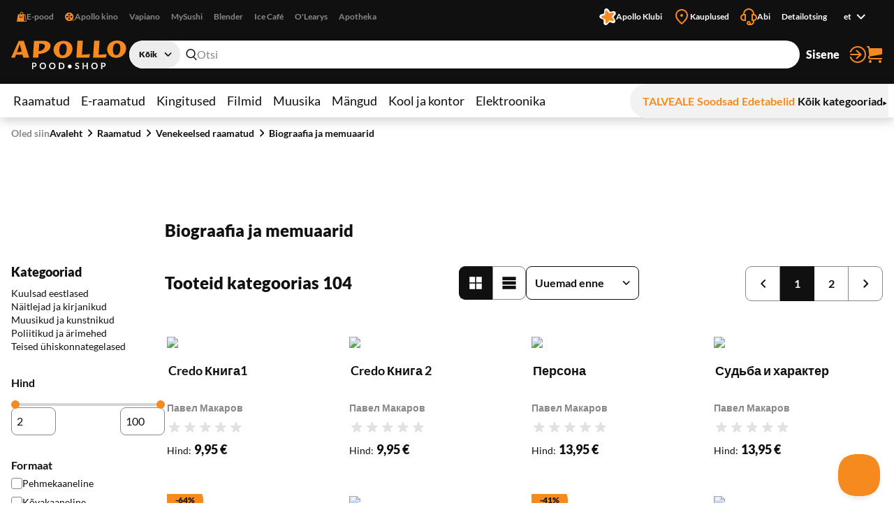

--- FILE ---
content_type: text/css; charset=UTF-8
request_url: https://www.apollo.ee/_next/static/css/3ad27effbf0a220e.css
body_size: 14019
content:
.styles_user-data__swnRW{display:flex;justify-content:flex-start;flex-direction:column;align-items:center;gap:24px;padding:16px 24px 24px}.styles_user-data__content__C_jlT{display:flex;flex-direction:column;align-items:center;gap:4px;margin:0}.styles_user-data__primary__GRJaK{font-size:1rem;font-weight:900;margin-top:12px}.styles_user-data__secondary__fR6MM{font-size:.75rem;font-weight:400;color:#888}.styles_user-data__swnRW>P{font-weight:900;text-align:center;max-width:200px;margin:0 auto;font-size:.875rem}.styles_buttons__jqdh6{flex:0 0 auto!important;padding:0;margin:0 -4px -4px;list-style:none;display:flex;flex-direction:row;flex-wrap:wrap;align-items:center}.styles_buttons__item__TMtEk{margin:4px;flex:0 0 auto;display:flex;padding-bottom:3px}@media only screen and (max-width:767px){.styles_layout-default__6L2EO .styles_buttons__item__TMtEk{flex:0 0 auto;padding:0}.styles_mobile-vertical__PRUhC .styles_buttons__item__TMtEk{flex:1 1 auto;padding:0}}.styles_layout-vertical-wide__cyquf .styles_buttons__item__TMtEk{flex:0 0 100%;padding:0;max-width:100%}.styles_layout-horizontal-wide__JVC_N .styles_buttons__item__TMtEk{flex:1 1;padding:0}.styles_size-small__gnahk .styles_buttons__item__TMtEk{margin:5px}@media only screen and (max-width:767px){.styles_buttons__jqdh6.styles_layout-default__6L2EO{flex-direction:row;flex-wrap:wrap}.styles_buttons__jqdh6.styles_mobile-vertical__PRUhC{flex-direction:column}}.styles_buttons__jqdh6.styles_align-center__QGarI{flex-direction:row;justify-content:center}.styles_buttons__jqdh6.styles_align-right__IjUGB{flex-direction:row;justify-content:flex-end}.styles_buttons__jqdh6.styles_layout-vertical__7IgDh{flex-direction:column;justify-content:center;align-items:flex-start;gap:8px}.styles_buttons__jqdh6.styles_layout-vertical__7IgDh .styles_buttons__item__TMtEk{width:100%;max-width:255px}.styles_buttons__jqdh6.styles_layout-vertical__7IgDh .styles_buttons__item__TMtEk .button{width:100%}.styles_buttons__jqdh6.styles_layout-vertical-wide__cyquf{flex-direction:column;align-items:stretch}.styles_buttons__jqdh6.styles_layout-vertical-wide__cyquf .button,.styles_buttons__jqdh6.styles_layout-vertical-wide__cyquf .button__holder{width:100%;max-width:100%;margin:0!important}.styles_buttons__jqdh6.styles_layout-form-submit__W101z{display:grid;grid-column-gap:12px;grid-row-gap:12px}@media only screen and (min-width:768px){.styles_buttons__jqdh6.styles_layout-form-submit__W101z{grid-template-columns:1fr 1fr}}@media only screen and (max-width:767px){.styles_buttons__jqdh6.styles_layout-form-submit__W101z{grid-template-columns:1fr}}.styles_buttons__jqdh6.styles_layout-form-submit__W101z .button,.styles_buttons__jqdh6.styles_layout-form-submit__W101z .button__holder{width:100%;max-width:100%;margin:0!important}@media only screen and (min-width:768px){.styles_buttons__jqdh6.styles_layout-form-submit-compact__0AFCV{display:flex;flex-wrap:wrap;gap:12px}.styles_buttons__jqdh6.styles_layout-form-submit-compact__0AFCV .button,.styles_buttons__jqdh6.styles_layout-form-submit-compact__0AFCV .button__holder{width:auto;min-width:180px;margin:0!important}}@media only screen and (max-width:767px){.styles_buttons__jqdh6.styles_layout-form-submit-compact__0AFCV{display:grid;grid-template-columns:1fr;grid-column-gap:12px;grid-row-gap:12px}.styles_buttons__jqdh6.styles_layout-form-submit-compact__0AFCV .button,.styles_buttons__jqdh6.styles_layout-form-submit-compact__0AFCV .button__holder{width:100%;max-width:100%;margin:0!important}}.styles_buttons__jqdh6.styles_size-small__gnahk{flex-wrap:nowrap;flex-direction:row}@media only screen and (max-width:767px){.styles_buttons__jqdh6.styles_size-small__gnahk{flex-direction:column}}@media print{.styles_buttons__jqdh6{display:none}}@keyframes styles_animation-spin__uKOxv{to{transform:rotate(1turn)}}.styles_button__4hFZL{display:inline-block;border:none;cursor:pointer;text-decoration:none;text-align:center;margin:0;background-color:rgba(0,0,0,0);white-space:nowrap;position:relative;transition:all 125ms ease-in-out 0s;box-sizing:border-box;-webkit-user-select:none;-moz-user-select:none;user-select:none;border-radius:3px;padding:0}.styles_button__4hFZL[aria-busy=true]{pointer-events:none}.styles_button__4hFZL:focus{outline:revert}.styles_button__holder__MfCNO{display:inline-flex;flex-direction:row;flex-wrap:nowrap;margin:auto}.styles_button__holder__MfCNO:not(.styles_noclick__t_qEF) .styles_button__4hFZL.styles_has-menu__oQcie:first-child{border-bottom-right-radius:0!important;border-top-right-radius:0!important}.styles_button__holder__MfCNO:not(.styles_noclick__t_qEF) .styles_button__4hFZL.styles_has-menu__oQcie:last-child{border-bottom-left-radius:0!important;border-top-left-radius:0!important}.styles_button__holder__MfCNO.styles_noclick__t_qEF{position:relative}.styles_button__holder__MfCNO.styles_noclick__t_qEF:hover .styles_button__4hFZL{opacity:.8}.styles_button__holder__MfCNO.styles_noclick__t_qEF .styles_button__arrow__XUNki{position:absolute;left:0;right:0;top:0;bottom:0;border:none;background-color:rgba(0,0,0,0);z-index:1}.styles_button__holder__MfCNO.styles_noclick__t_qEF .styles_button__arrow__XUNki svg{position:absolute;right:10px;top:50%;transform:translateY(-50%)}.styles_button__holder__MfCNO.styles_noclick__t_qEF .styles_button__inner__eeSk_{padding-right:30px!important}.styles_button__inner__eeSk_{flex:1 1 auto;display:flex;flex-direction:row;flex-wrap:nowrap;align-items:center;justify-content:center;padding:0 16px}.styles_button__4hFZL .styles_text__lezxR{flex:0 0 auto}.styles_button__icon__9ZC6L{position:absolute;left:12px;top:50%;transform:translateY(-50%)}.styles_button__icon__9ZC6L:last-child{left:auto;right:12px}.styles_button__icon__9ZC6L path{fill:currentColor}.styles_align-center__aNWgc .styles_button__icon__9ZC6L{position:static;transform:none}.styles_align-center__aNWgc .styles_button__icon__9ZC6L:first-child{margin-right:8px}.styles_align-center__aNWgc .styles_button__icon__9ZC6L:last-child{margin-left:8px}.styles_button__icon__9ZC6L.styles_large__Ia_Vx{width:24px;height:24px;margin-top:-8px;margin-bottom:-8px}.styles_button__icon__9ZC6L.styles_small__jPBMQ{width:8px;height:8px}.styles_button__arrow__XUNki{flex:0 0 auto;padding:0 10px;display:block;margin:0 0 0 1px;cursor:pointer}.styles_button__arrow__XUNki circle,.styles_button__arrow__XUNki path{fill:currentColor;stroke:currentColor}.styles_button__4hFZL .styles_loader__5nqji{position:absolute;left:50%;top:50%;transform:translate(-50%,-50%);opacity:0}.styles_button__4hFZL .styles_loader__5nqji svg{float:left}.styles_button__4hFZL .styles_loader__5nqji circle,.styles_button__4hFZL .styles_loader__5nqji line,.styles_button__4hFZL .styles_loader__5nqji path{fill:currentColor;stroke:currentColor}.styles_button__4hFZL.styles_loading__ZzFBF .styles_text__lezxR{opacity:0}.styles_button__4hFZL.styles_loading__ZzFBF .styles_loader__5nqji{opacity:1}.styles_button__4hFZL.styles_loading__ZzFBF .styles_loader__5nqji svg{animation:styles_animation-spin__uKOxv 1s linear infinite}.styles_button__4hFZL.styles_layout-default__4C_Jw{background-color:#fff;color:#101010;max-width:400px;border:1px solid #888;line-height:1.5;padding:9px 12px;border-radius:calc(1.5em + 16px);font-size:.875rem}.styles_button__4hFZL.styles_layout-default__4C_Jw:hover{background-color:#f2f2f2}.styles_button__4hFZL.styles_layout-default__4C_Jw:focus{border-color:#666}.styles_button__4hFZL.styles_layout-default__4C_Jw:active{background-color:#101010;border-color:#101010;color:#fff}.styles_button__4hFZL.styles_layout-default__4C_Jw:active IMG{filter:invert(1)}.styles_button__4hFZL.styles_layout-default__4C_Jw.styles_align-center__aNWgc .styles_button__inner__eeSk_{padding:0 8px}.styles_button__4hFZL.styles_layout-default__4C_Jw.styles_intent-primary__Xx6k1{background-color:#3d93ff;border-color:#3d93ff;color:#fff}.styles_button__4hFZL.styles_layout-default__4C_Jw.styles_intent-primary__Xx6k1:hover{background-color:#101010;border-color:#101010;color:#fff}.styles_button__4hFZL.styles_layout-default__4C_Jw.styles_intent-muted__N7ZQS{background-color:#fff;border-color:#888;color:#888;font-weight:400!important}.styles_button__4hFZL.styles_layout-default__4C_Jw.styles_intent-muted__N7ZQS:hover{border-color:#101010;color:#101010}.styles_button__4hFZL.styles_layout-default__4C_Jw.styles_intent-special__sskpa{background-color:#101010;border-color:#101010;color:#fff}.styles_button__4hFZL.styles_layout-default__4C_Jw.styles_intent-special__sskpa:hover{background-color:#666;border-color:#666;color:#fff}.styles_button__4hFZL.styles_layout-default__4C_Jw.styles_intent-success__ciAnf{background-color:#29b68b;border-color:#29b68b;color:#fff}.styles_button__4hFZL.styles_layout-default__4C_Jw.styles_intent-success__ciAnf:hover{background-color:#101010;border-color:#101010;color:#fff}.styles_button__4hFZL.styles_layout-default__4C_Jw.styles_intent-danger__mIien{background-color:#df003e;border-color:#df003e;color:#fff}.styles_button__4hFZL.styles_layout-default__4C_Jw.styles_intent-danger__mIien:hover{background-color:#101010;border-color:#101010;color:#fff}.styles_button__4hFZL.styles_layout-default__4C_Jw.styles_intent-warn__TcYrH{background-color:#ffc228;border-color:#ffc228;color:#101010}.styles_button__4hFZL.styles_layout-default__4C_Jw.styles_intent-warn__TcYrH:hover{background-color:#101010;border-color:#101010;color:#fff}.styles_button__4hFZL.styles_layout-default__4C_Jw.styles_intent-discrete__e9kYF{background-color:rgba(16,16,16,.05);color:#3d93ff}.styles_button__4hFZL.styles_layout-default__4C_Jw.styles_intent-discrete__e9kYF path{fill:currentColor}.styles_button__4hFZL.styles_layout-default__4C_Jw.styles_intent-discrete__e9kYF:hover{background-color:rgba(108,0,75,.2)}.styles_button__4hFZL.styles_layout-default__4C_Jw.styles_intent-transparent__WRzu6{background-color:rgba(0,0,0,0);color:#3d93ff}.styles_button__4hFZL.styles_layout-default__4C_Jw.styles_intent-transparent__WRzu6 svg{color:currentColor}.styles_button__4hFZL.styles_layout-default__4C_Jw.styles_intent-transparent__WRzu6:hover{background-color:rgba(16,16,16,.05)}.styles_button__4hFZL.styles_layout-default__4C_Jw.styles_disabled__he0eP{color:#888;border-color:#f2f2f2;background-color:#f2f2f2;pointer-events:none;cursor:default}.styles_button__4hFZL.styles_layout-default__4C_Jw.styles_has-icon__OdQqZ:not(.styles_align-center__aNWgc){padding-left:24px}.styles_button__4hFZL.styles_layout-default__4C_Jw.styles_has-icon-after__RseT3:not(.styles_align-center__aNWgc){padding-right:24px}.styles_button__4hFZL.styles_layout-default__4C_Jw.styles_size-default__MWEvi{font-weight:700}.styles_button__4hFZL.styles_disabled__he0eP{pointer-events:none;cursor:default}.styles_button__4hFZL.styles_layout-link__PoAgk{color:#3d93ff;line-height:1.5;padding:8px 0;font-weight:700}.styles_button__4hFZL.styles_layout-link__PoAgk.styles_disabled__he0eP{opacity:.3!important}.styles_button__4hFZL.styles_layout-link__PoAgk.styles_intent-primary__Xx6k1{color:#3d93ff}.styles_button__4hFZL.styles_layout-link__PoAgk.styles_intent-success__ciAnf{color:#29b68b}.styles_button__4hFZL.styles_layout-link__PoAgk.styles_intent-danger__mIien{color:#df003e}.styles_button__4hFZL.styles_layout-link__PoAgk.styles_intent-discrete__e9kYF{color:currentColor}.styles_button__4hFZL.styles_layout-link__PoAgk:focus,.styles_button__4hFZL.styles_layout-link__PoAgk:hover{text-decoration:underline}.styles_button__4hFZL.styles_layout-link__PoAgk:focus{outline:2px solid currentColor}.styles_button__4hFZL.styles_layout-link__PoAgk.styles_has-icon-after__RseT3{padding-right:20px}.styles_button__4hFZL.styles_layout-link__PoAgk.styles_has-icon-after__RseT3 .styles_button__icon__9ZC6L{left:auto;right:0;margin-right:0}.styles_button__4hFZL.styles_layout-link__PoAgk.styles_size-small__k6oLn.styles_has-icon__OdQqZ{padding-left:5px}.styles_button__4hFZL.styles_layout-link__PoAgk .styles_button__inner__eeSk_{padding:0}.styles_button__4hFZL.styles_layout-icon__y1KjU{line-height:1.5;padding:0;border-radius:6px;width:42px;height:42px;border:1px solid #888;background-color:#fff}.styles_button__4hFZL.styles_layout-icon__y1KjU.styles_disabled__he0eP{opacity:.3!important}.styles_button__4hFZL.styles_layout-icon__y1KjU.styles_intent-discrete__e9kYF{color:#101010;border:none;background-color:rgba(0,0,0,0)}.styles_button__4hFZL.styles_layout-icon__y1KjU.styles_intent-discrete__e9kYF:hover{background-color:rgba(16,16,16,.1)}.styles_button__4hFZL.styles_layout-icon__y1KjU.styles_intent-discrete__e9kYF svg path{fill:currentColor}.styles_button__4hFZL.styles_layout-icon__y1KjU.styles_close__ADH9t{color:#101010;width:3em;height:3em;border-radius:9px}.styles_button__4hFZL.styles_layout-icon__y1KjU.styles_close__ADH9t:hover{background-color:#f2f2f2}.styles_button__4hFZL.styles_layout-icon__y1KjU.styles_close__ADH9t:active{background-color:#101010;border-color:#101010;color:#fff}.styles_button__4hFZL.styles_layout-icon__y1KjU svg{margin:0;width:24px;height:24px}.styles_button__4hFZL.styles_layout-icon__y1KjU .styles_text__lezxR{position:absolute!important;width:1px!important;height:1px!important;padding:0!important;margin:-1px!important;overflow:hidden!important;clip:rect(0,0,0,0)!important;white-space:nowrap!important;border:0!important}.styles_button__4hFZL.styles_layout-icon__y1KjU .styles_notifications__FmlKy{top:auto;bottom:0}.styles_button__4hFZL.styles_layout-icon__y1KjU .styles_button__inner__eeSk_{height:100%;padding:0}.styles_button__4hFZL.styles_layout-icon__y1KjU .styles_button__icon__9ZC6L{left:50%;transform:translate(-50%,-50%);position:absolute;top:50%}.styles_button__4hFZL.styles_layout-scroll-link__Pt8xy{width:100%;background-color:#565656;color:#fff;border-radius:0;font-size:.75rem;font-weight:700}.styles_button__4hFZL.styles_layout-scroll-link__Pt8xy .styles_button__inner__eeSk_{padding:8px 16px;gap:8px;align-items:center}.styles_button__4hFZL.styles_layout-scroll-link__Pt8xy .styles_button__icon__9ZC6L{position:static;width:8px;height:8px;transform:none}.styles_button__4hFZL.styles_layout-scroll-link__Pt8xy:hover{text-decoration:underline}.styles_button__4hFZL.styles_layout-badge__uoU4V{border-radius:0 1.2em 1.2em 0;font-size:.75rem;padding:8px 12px;display:inline-flex;align-items:center;gap:4px;width:max-content;max-width:100%}.styles_button__4hFZL.styles_layout-badge__uoU4V.styles_intent-special__sskpa{background-color:#7c07b0;color:#fff;font-weight:900}.styles_button__4hFZL.styles_layout-badge__uoU4V .styles_button__inner__eeSk_{padding:0}.styles_button__4hFZL.styles_layout-cookie__PM7GU{line-height:1.5;padding:0;border-radius:50%;width:42px;height:42px;border:none;background-color:#3d93ff;color:#fff;position:fixed;bottom:16px;left:16px;z-index:10}.styles_button__4hFZL.styles_layout-cookie__PM7GU:hover{background-color:rgb(10,118.6082474227,255)}.styles_button__4hFZL.styles_layout-cookie__PM7GU.styles_disabled__he0eP{opacity:.3!important}.styles_button__4hFZL.styles_layout-cookie__PM7GU svg{margin:0;width:24px;height:24px}.styles_button__4hFZL.styles_layout-cookie__PM7GU .styles_text__lezxR{position:absolute!important;width:1px!important;height:1px!important;padding:0!important;margin:-1px!important;overflow:hidden!important;clip:rect(0,0,0,0)!important;white-space:nowrap!important;border:0!important}.styles_button__4hFZL.styles_layout-cookie__PM7GU .styles_button__inner__eeSk_{height:100%;padding:0}.styles_button__4hFZL.styles_layout-cookie__PM7GU .styles_button__icon__9ZC6L{left:50%;transform:translate(-50%,-50%);position:absolute;top:50%}.styles_button__4hFZL.styles_size-small__k6oLn{font-size:.75rem;border-radius:3px}.styles_button__4hFZL.styles_size-small__k6oLn .styles_loader__5nqji svg{width:12px;height:12px}.styles_button__4hFZL.styles_size-large__TymFB{font-size:1rem;font-weight:700;padding:7px 16px}.styles_button__4hFZL.styles_size-xlarge__a9K9k{font-size:1.125rem;font-weight:700;padding:11px 16px}.styles_button__4hFZL.styles_size-small__k6oLn .styles_button__icon__9ZC6L{width:12px;height:12px;margin-left:-5px;margin-right:8px}.styles_button__4hFZL.styles_size-small__k6oLn .styles_button__arrow__XUNki{width:8px;height:8px;margin-right:0;margin-left:5px}.styles_button__4hFZL.styles_has-icon-after__RseT3.styles_size-small__k6oLn{padding-right:26px}.styles_button__4hFZL.styles_has-icon-after__RseT3.styles_size-small__k6oLn .styles_button__icon__9ZC6L{width:24px;height:24px}.styles_button__4hFZL .styles_notifications__FmlKy{position:absolute;right:0;top:0;margin:0 0 0 5px;font-size:.625rem;line-height:14px;min-width:14px;min-height:14px;padding:0 2px;box-sizing:border-box;text-align:center;background-color:#6c004b;color:#fff}.styles_layout-horizontal-wide__JVC_N .styles_button__4hFZL{width:100%;max-width:100%}.styles_layout-horizontal-wide__JVC_N .styles_button__4hFZL.styles_size-xlarge__a9K9k{margin-top:16px}@media only screen and (max-width:767px){.styles_layout-default__6L2EO .styles_button__4hFZL{width:100%;max-width:100%}}.styles_layout-vertical-wide__cyquf .styles_button__4hFZL{max-width:100%;overflow:hidden}.styles_layout-vertical-wide__cyquf .styles_button__4hFZL .styles_text__lezxR{flex:0 1 auto;white-space:normal}.visible-focus .styles_layout-default__4C_Jw:focus{outline:2px solid currentColor}.visible-focus .styles_layout-default__4C_Jw.styles_intent-primary__Xx6k1:focus{outline:2px solid #101010}.visible-focus .styles_layout-default__4C_Jw.styles_intent-danger__mIien:focus,.visible-focus .styles_layout-default__4C_Jw.styles_intent-special__sskpa:focus,.visible-focus .styles_layout-default__4C_Jw.styles_intent-success__ciAnf:focus{outline:2px solid #888}.styles_main__F4u43{color:#fff;position:-webkit-sticky;position:sticky;z-index:10;top:-2.5em}.styles_main__F4u43 .styles_layout-link__PoAgk{color:#fff!important}@media only screen and (max-width:1119px){.styles_main__F4u43{top:0}}@media only screen and (max-width:767px){.styles_main__F4u43{pointer-events:none}.styles_main__F4u43 .main-header__inner:not(.sticks){pointer-events:auto}.styles_main__F4u43 .sticks{transform:translateY(-100%);pointer-events:none}.styles_main__F4u43 .sticks.revealed{transform:translate(0);pointer-events:auto}}.styles_main-header__inner__wro7b{background-color:#101010;transition:transform .25s ease-in-out}.styles_main__inner__hDQoa{width:100%;box-sizing:border-box;max-width:1400px;margin:0 auto;padding:0 16px;display:flex;gap:12px;align-items:center;justify-content:space-between}@media only screen and (min-width:768px){.styles_main__inner__hDQoa{gap:32px}}@media only screen and (max-width:767px){.styles_main__inner__hDQoa{padding:0 12px}}.styles_main__F4u43 .styles_primary__DWNiM{padding:18px 0;white-space:nowrap;max-width:100%;overflow:visible;box-sizing:border-box}@media only screen and (max-width:767px){.styles_main__F4u43 .styles_primary__DWNiM{padding:14px 0}}@media only screen and (min-width:768px){.styles_main__F4u43 .styles_primary__DWNiM{height:5em}}.styles_main__F4u43 .styles_secondary___7cL_{height:2.5em;position:relative;z-index:2}@media only screen and (min-width:768px)and (max-width:1119px){.styles_main__F4u43 .styles_secondary___7cL_{display:none}}@media only screen and (max-width:767px){.styles_main__F4u43 .styles_secondary___7cL_{display:none}}.styles_inner__lN5sL{width:100%;max-width:1400px;margin:0 auto;padding:0 16px;background-color:#000}.styles_menu-toggle__TDbth{border:none;background:none;cursor:pointer;border-radius:1px;color:#fff;height:24px;width:24px}.styles_menu-toggle__TDbth:focus{outline:revert}.styles_menu-toggle__TDbth{position:relative}.styles_menu-toggle__TDbth:before{content:"";width:100%;height:100%;min-width:42px;min-height:42px}.styles_menu-toggle__TDbth svg,.styles_menu-toggle__TDbth:before{position:absolute;left:50%;top:50%;transform:translate(-50%,-50%)}.styles_menu-toggle__TDbth svg{width:24px;height:24px}.styles_menu-toggle__TDbth svg path{fill:#fff}@media only screen and (min-width:1120px){.styles_menu-toggle__TDbth{display:none}}@media only screen and (max-width:767px){.search-visible .styles_menu-toggle__TDbth{display:none}}.styles_grid__Sp0QO{display:grid;grid-column-gap:16px;grid-row-gap:32px;margin:32px 0 0}@media only screen and (min-width:1120px){.styles_grid__Sp0QO.styles_size-default__teSj4{grid-template-columns:1fr 1fr 1fr 1fr}}@media only screen and (min-width:768px)and (max-width:1119px){.styles_grid__Sp0QO.styles_size-default__teSj4{grid-template-columns:1fr 1fr 1fr}}@media only screen and (max-width:767px){.styles_grid__Sp0QO.styles_size-default__teSj4{grid-template-columns:1fr}}@media only screen and (min-width:1120px){.styles_grid__Sp0QO.styles_size-small__mPFbj{grid-template-columns:1fr 1fr 1fr}}@media only screen and (min-width:768px)and (max-width:1119px){.styles_grid__Sp0QO.styles_size-small__mPFbj{grid-template-columns:1fr 1fr}}@media only screen and (max-width:767px){.styles_grid__Sp0QO.styles_size-small__mPFbj{grid-template-columns:1fr}}@media only screen and (min-width:1120px){.styles_grid__Sp0QO.styles_size-large__3DVMB{grid-template-columns:1fr 1fr 1fr 1fr 1fr}}@media only screen and (min-width:768px)and (max-width:1119px){.styles_grid__Sp0QO.styles_size-large__3DVMB{grid-template-columns:1fr 1fr 1fr}}@media only screen and (max-width:767px){.styles_grid__Sp0QO.styles_size-large__3DVMB{grid-template-columns:1fr}}.styles_grid-item__8f_mW{display:flex;flex-direction:column;gap:16px}.styles_bordered__AGnkD .styles_grid-item__8f_mW{border-bottom:1px solid #e1e1e1;padding-bottom:32px}.styles_grid-item__8f_mW IMG{height:auto}.styles_grid-item__8f_mW>*{flex:0 0 auto;max-width:100%}.styles_grid-item__8f_mW>.styles_heading__3pDhf:not(:first-child){margin:8px 0 0}.styles_breadcrumbs__NarXt{display:flex;gap:16px;align-items:center;font-size:.875rem;margin:12px 0 0}.styles_breadcrumbs__title__73YDe{font-weight:700;color:#888;margin:0}@media only screen and (max-width:767px){.styles_breadcrumbs__title__73YDe{display:none}}.styles_breadcrumbs__NarXt OL,.styles_breadcrumbs__NarXt OL:not([class]){list-style:none;padding:0;margin:0;display:flex;gap:8px;flex-wrap:wrap}.styles_breadcrumbs__NarXt OL LI,.styles_breadcrumbs__NarXt OL:not([class]) LI{padding:0;margin:0;display:flex;align-items:center;gap:8px;font-weight:700}.styles_breadcrumbs__NarXt OL LI:before,.styles_breadcrumbs__NarXt OL:not([class]) LI:before{display:none}.styles_breadcrumbs__NarXt OL LI A,.styles_breadcrumbs__NarXt OL:not([class]) LI A{color:inherit}.styles_breadcrumbs__NarXt OL LI svg,.styles_breadcrumbs__NarXt OL:not([class]) LI svg{height:1.5em;width:1.5em}.styles_breadcrumbs__NarXt OL LI svg path,.styles_breadcrumbs__NarXt OL:not([class]) LI svg path{fill:currentColor}.styles_breadcrumbs__NarXt+HEADER:not([class]){margin-top:48px}.styles_main__FDRs8{padding:0 0 48px;flex:1 0 auto;display:flex;flex-direction:column;min-height:100px}.styles_main__FDRs8:not(.styles_size-full__AlqSK) .styles_block__inner__zHhTN{padding-left:0;padding-right:0}.styles_inner__k2ncv{width:100%;max-width:1400px;box-sizing:border-box;margin:0 auto;padding:0 16px;min-height:100%;flex:1 0 auto;position:relative}@media only screen and (max-width:767px){.styles_inner__k2ncv{padding:0 12px}}.styles_size-full__AlqSK .styles_inner__k2ncv{max-width:none;padding:0}.styles_size-full__AlqSK .styles_inner__k2ncv .styles_breadcrumbs__NarXt{width:calc(100% - 24px);max-width:1400px;margin-left:auto;margin-right:auto}.styles_inner__k2ncv>ARTICLE{margin-top:48px}.styles_featured-image__0_IDV{display:flex;flex-direction:column;gap:16px;align-items:center;padding-bottom:64px;width:100%;margin:0}.styles_featured-image__0_IDV IMG{display:block;margin:0 auto;max-width:100%;height:auto}.styles_featured-image__0_IDV.styles_size-default__y71CP IMG{width:100%;max-width:1400px}ARTICLE:not(:first-child) .styles_featured-image__0_IDV{margin-top:12px}.styles_page-header__oRc4o{display:flex;flex-direction:column;gap:16px;align-items:center;padding-bottom:96px}.styles_page-header__oRc4o>:not(IMG){max-width:680px;width:100%;padding-left:16px;padding-right:16px;box-sizing:border-box}.styles_page-header__oRc4o .styles_buttons__jqdh6{margin-top:48px}.styles_page-header__oRc4o+.styles_layout-narrow__6S34U{padding-top:0;margin-top:-72px}ARTICLE:not(:first-child) .styles_page-header__oRc4o{margin-top:12px}.styles_control-input__dSR2p{display:flex;flex-direction:row;flex-wrap:nowrap;align-items:stretch;cursor:text;position:relative;border:1px solid #888;border-radius:8px;background-color:#fff;transition:all 125ms ease-in-out 0s}.styles_control-input__dSR2p:before{border-radius:8px;content:"";position:absolute;left:0;right:0;top:0;bottom:0;pointer-events:none;z-index:2}.styles_control-input__dSR2p.styles_theme-minimal__VhO64{border:none;border-radius:0}.styles_control-input__dSR2p.styles_theme-minimal__VhO64:before{border-radius:0}.styles_control-input__dSR2p.styles_theme-minimal__VhO64,.styles_control-input__dSR2p.styles_theme-minimal__VhO64.styles_focus__TXmSn,.styles_control-input__dSR2p.styles_theme-minimal__VhO64.styles_has-value__pLmS1{background-color:rgba(0,0,0,0)}.styles_control-input-holder__7aaKF{flex:1 1 auto}.styles_control-input-input__7NL3x{width:100%;margin:0;font-size:inherit;background-color:rgba(0,0,0,0);border:none;box-shadow:none;border-radius:0;outline:none;line-height:1.5;padding:11px 7px;text-align:inherit;flex:1 1 auto;border-radius:8px;-moz-appearance:textfield;-webkit-appearance:none;appearance:none}.styles_control-input-input__7NL3x::placeholder{color:rgba(16,16,16,.5)}.styles_control-input-input__7NL3x::-ms-clear{display:none;appearance:none;width:0;height:0;opacity:0}.styles_control-input-input__7NL3x:is(:-webkit-autofill){color:red!important}.styles_control-input-input__7NL3x:is(:-webkit-autofill,:autofill){color:red!important}.styles_control-input-input__7NL3x[value=""]~.styles_control-input-addon__hVR5q{color:#101010}.styles_control-input-holder__7aaKF:first-child .styles_control-input-input__7NL3x{padding-left:12px}.styles_control-input-holder__7aaKF:last-child .styles_control-input-input__7NL3x{padding-right:12px}.styles_control-input__dSR2p:has(.styles_control-input-password-toggle__kfnlb) .styles_control-input-input__7NL3x{padding-right:50px}.styles_control-input__dSR2p.styles_has-value__pLmS1{background-color:#fff;border-color:#101010}.styles_control-input__dSR2p.styles_has-value__pLmS1 .styles_control-input-addon__hVR5q{color:#101010}.styles_control-input__dSR2p.styles_has-error__DFaZT{border-color:#df003e}.styles_control-input__dSR2p.styles_has-error__DFaZT.styles_focus__TXmSn{border-color:#101010!important;background-color:#fff}.styles_control-input__dSR2p.styles_has-error__DFaZT.styles_focus__TXmSn~LABEL,.styles_control-input__dSR2p.styles_has-error__DFaZT.styles_has-value__pLmS1~LABEL,.styles_control-input__dSR2p.styles_has-error__DFaZT~.styles_form-row-sub__i3Uq7 .styles_form-row-addon__sVUFF{color:#df003e}.styles_control-input__dSR2p.styles_has-error__DFaZT.styles_error-animated___hxVD{animation:styles_shake__yBcSa .82s cubic-bezier(.36,.07,.19,.97)}.styles_login-main__KlfZT .styles_control-input__dSR2p.styles_has-error__DFaZT.styles_error-animated___hxVD .styles_control-input-input__7NL3x{color:#df003e}.styles_control-input__dSR2p.styles_disabled__RnZgM,.styles_control-input__dSR2p.styles_readonly__MQsX0{cursor:default;background-color:#f2f2f2;color:#666;border-color:#f2f2f2}.styles_control-input-icon__c7eWo{padding:0;display:flex;align-items:center;justify-content:center;width:48px;box-sizing:border-box;color:inherit;flex:0 0 auto}.styles_control-input-icon__c7eWo path{fill:currentColor}.styles_control-input-addon-front__ksNkw,.styles_control-input-addon__hVR5q{display:flex;flex-direction:row;flex-wrap:nowrap;align-items:stretch;flex:0 0 auto;pointer-events:none;-webkit-user-select:none;-moz-user-select:none;user-select:none;position:relative;line-height:48px;min-width:48px}.styles_control-input-addon-front__ksNkw>SPAN,.styles_control-input-addon__hVR5q>SPAN{padding:0 12px}.styles_control-input-addon-front__ksNkw .styles_loading-content__jNgEC,.styles_control-input-addon__hVR5q .styles_loading-content__jNgEC{width:16px;height:16px;position:absolute;left:50%;top:50%;transform:translate(-50%,-50%)}.styles_control-input-addon-front__ksNkw .styles_cart-icon__y1Jup,.styles_control-input-addon__hVR5q .styles_cart-icon__y1Jup{color:#6c004b;margin:0 10px 0 0}.styles_control-input-addon-front__ksNkw .styles_cart-icon__y1Jup:before,.styles_control-input-addon__hVR5q .styles_cart-icon__y1Jup:before{content:"";position:absolute;left:1px;top:1px;bottom:1px;width:48px;background-color:#f2f2f2}.styles_control-input-addon-front__ksNkw .styles_cart-icon__y1Jup svg,.styles_control-input-addon__hVR5q .styles_cart-icon__y1Jup svg{width:14px;height:14px;position:relative;z-index:1}.styles_control-input-addon-front__ksNkw A,.styles_control-input-addon__hVR5q A{flex:0 0 auto;background:rgba(0,0,0,0);border:none;outline:none;border-radius:0;padding:0;margin:0;position:relative;min-width:48px;color:#6c004b!important;cursor:pointer;pointer-events:auto}.styles_control-input-addon-front__ksNkw A:disabled,.styles_control-input-addon-front__ksNkw A[disabled],.styles_control-input-addon__hVR5q A:disabled,.styles_control-input-addon__hVR5q A[disabled]{pointer-events:none}.styles_control-input-addon-front__ksNkw A:disabled circle,.styles_control-input-addon-front__ksNkw A:disabled path,.styles_control-input-addon-front__ksNkw A[disabled] circle,.styles_control-input-addon-front__ksNkw A[disabled] path,.styles_control-input-addon__hVR5q A:disabled circle,.styles_control-input-addon__hVR5q A:disabled path,.styles_control-input-addon__hVR5q A[disabled] circle,.styles_control-input-addon__hVR5q A[disabled] path{fill:currentColor}.styles_control-input-addon-front__ksNkw A:focus,.styles_control-input-addon__hVR5q A:focus{outline:2px solid #101010}.styles_control-input-addon-front__ksNkw A:hover,.styles_control-input-addon__hVR5q A:hover{color:hsl(213.4020618557,80%,40%)}.styles_control-input-addon-front__ksNkw A:before,.styles_control-input-addon__hVR5q A:before{content:"";position:absolute;left:0;right:0;top:0;bottom:0}.styles_control-input-addon-front__ksNkw A svg,.styles_control-input-addon__hVR5q A svg{position:absolute;left:50%;top:50%;transform:translate(-50%,-50%)}.styles_control-input-addon-front__ksNkw circle,.styles_control-input-addon-front__ksNkw path,.styles_control-input-addon__hVR5q circle,.styles_control-input-addon__hVR5q path{fill:currentColor}.styles_control-input-addon-front__ksNkw SPAN,.styles_control-input-addon__hVR5q SPAN{white-space:nowrap}.styles_control-input-addon-front__ksNkw>svg,.styles_control-input-addon__hVR5q>svg{position:absolute;left:50%;top:50%;transform:translate(-50%,-50%)}.styles_control-input-addon__hVR5q{padding:0;border-radius:0 3px 3px 0;align-items:center;justify-content:center}.styles_control-input-addon__hVR5q .styles_button__4hFZL.styles_layout-default__4C_Jw{cursor:pointer;pointer-events:auto;height:100%;border-radius:0 8px 8px 0}.styles_control-input-addon__hVR5q .styles_button__4hFZL.styles_layout-default__4C_Jw:focus{outline:2px solid #101010;outline-offset:1px}.styles_control-input-addon__hVR5q .styles_button__4hFZL.styles_layout-default__4C_Jw.styles_layout-icon__y1KjU{margin-right:-4px}.styles_control-input-addon__hVR5q .styles_button__4hFZL.styles_layout-default__4C_Jw:disabled{color:#101010}.styles_control-input-addon-front__ksNkw{padding:0;border-radius:3px 0 0 3px}.styles_control-input-password-toggle__kfnlb{border:none;border-radius:3px;background:none;padding:0;margin:0 12px;cursor:pointer;align-self:center;width:24px;height:24px;right:0;top:50%;transform:translateY(-50%);position:absolute!important;position:relative}.styles_control-input-password-toggle__kfnlb:before{content:"";width:100%;height:100%;position:absolute;min-width:42px;min-height:42px;left:50%;top:50%;transform:translate(-50%,-50%)}.styles_control-input-password-toggle__kfnlb:focus{outline:2px solid #101010;outline-offset:1px;background-color:#e1e1e1}.styles_control-input-password-toggle__kfnlb:hover{background-color:#e1e1e1}.styles_control-input-password-toggle__kfnlb svg path{fill:#101010}.styles_control-input-clear__wlPeU{border:none;padding:0;margin:0;cursor:pointer;align-self:center;width:32px;height:32px;background-color:rgba(242,242,242,.5);border-radius:50%;position:relative}.styles_control-input-clear__wlPeU:before{content:"";width:100%;height:100%;position:absolute;min-width:42px;min-height:42px;left:50%;top:50%;transform:translate(-50%,-50%)}.styles_control-input-clear__wlPeU:focus,.styles_control-input-clear__wlPeU:hover{background-color:#e1e1e1;color:inherit}.styles_control-input-clear__wlPeU svg{position:absolute;left:50%;top:50%;transform:translate(-50%,-50%)}.styles_control-input-clear__wlPeU svg path{fill:#101010}@media print{.styles_control-input__dSR2p{display:none}}.visible-focus .styles_control-input__dSR2p.styles_focus__TXmSn{outline:none}.visible-focus .styles_control-input__dSR2p.styles_focus__TXmSn:before{outline:2px solid #949494}.styles_share-buttons__eVDTX{margin:16px 0 0}.styles_share-buttons__eVDTX .styles_heading__3pDhf{padding-bottom:0}.styles_share-buttons__eVDTX .styles_heading__title__Xym7A{font-size:.75rem;font-weight:900;color:#888}.styles_share-buttons__items__d8UNR{display:flex;flex-wrap:wrap;gap:8px;margin-top:4px}.styles_share-buttons__items__d8UNR .styles_button__4hFZL{color:#101010}.styles_share-buttons__items__d8UNR .styles_button__4hFZL:hover{background-color:#ededed}.styles_share-buttons__items__d8UNR>.styles_button__4hFZL{margin-top:8px}@media only screen and (max-width:767px){.styles_share-buttons__items__d8UNR>.styles_button__4hFZL{margin-top:0}}.styles_share-buttons__item__T5fx0{display:flex;flex-direction:column;font-size:.75rem;gap:4px;font-weight:900;color:#888;align-items:center}.styles_share-buttons__eVDTX .styles_button__4hFZL{border-radius:9px}.styles_expanding-block___HmN_,.styles_expanding-block___HmN_.styles_layout-default__DXfnw{margin:0}.styles_expanding-block___HmN_.styles_layout-inline__US7Yy{position:relative;padding-left:3em;padding-bottom:16px}.styles_expanding-block___HmN_.styles_layout-inline__US7Yy .styles_primary__4W5Fi .styles_buttons__jqdh6{position:absolute;left:0;top:.2em}.styles_expanding-block___HmN_.styles_layout-inline__US7Yy .styles_primary__4W5Fi .styles_toggler__m2TYE{text-indent:-10000px;width:2em;height:2em;padding:0;border:none}.styles_expanding-block___HmN_.styles_layout-inline__US7Yy .styles_primary__4W5Fi .styles_toggler__m2TYE .styles_button__inner__eeSk_{padding:0}.styles_expanding-block___HmN_.styles_layout-inline__US7Yy .styles_primary__4W5Fi .styles_toggler__m2TYE .styles_button__icon__9ZC6L{display:block;margin:0;width:24px;height:24px}.styles_primary__4W5Fi{margin:0}.styles_toggler__m2TYE{margin-top:16px}.styles_toggler__m2TYE .styles_button__icon__9ZC6L{display:none}.styles_secondary__M78lz{margin-top:16px}.styles_secondary__M78lz[aria-hidden=true]{display:none}.styles_control-textarea__sjfkp{display:flex;flex-direction:row;flex-wrap:nowrap;align-items:stretch;cursor:text;position:relative;border:1px solid #888;border-radius:8px;background-color:#fff;transition:all 125ms ease-in-out 0s}.styles_control-textarea__sjfkp.styles_theme-minimal__xU_gN{border:none;border-radius:0}.styles_control-textarea__sjfkp.styles_theme-minimal__xU_gN,.styles_control-textarea__sjfkp.styles_theme-minimal__xU_gN.styles_focus__5mHwm,.styles_control-textarea__sjfkp.styles_theme-minimal__xU_gN.styles_has-value__SzZ9l{background-color:rgba(0,0,0,0)}.styles_control-textarea__sjfkp.styles_focus__5mHwm{outline:2px solid #949494}.styles_control-textarea-holder__ltSUt{flex:1 1 auto;display:flex;flex-direction:column}.styles_control-textarea-input__jt77y{width:100%;margin:0;font-size:inherit;background-color:rgba(0,0,0,0);border:none;box-shadow:none;border-radius:0;outline:none;-webkit-appearance:none;-moz-appearance:none;appearance:none;line-height:1.5;padding:11px 7px;text-align:inherit;flex:1 1 auto;border-radius:8px}.styles_control-textarea-input__jt77y::placeholder{color:rgba(16,16,16,.5)}.styles_control-textarea-input__jt77y::-ms-clear{display:none;appearance:none;width:0;height:0;opacity:0}.styles_control-textarea-input__jt77y[value=""]~.styles_control-input-addon__0coa2{color:#101010}.styles_control-textarea-holder__ltSUt:first-child .styles_control-textarea-input__jt77y{padding-left:12px}.styles_control-textarea-holder__ltSUt:last-child .styles_control-textarea-input__jt77y{padding-right:12px}.styles_control-textarea__sjfkp:has(.styles_control-textarea-password-toggle__rcFE9) .styles_control-textarea-input__jt77y{padding-right:50px}.styles_control-textarea__sjfkp.styles_has-value__SzZ9l{background-color:#fff;border-color:#101010}.styles_control-textarea__sjfkp.styles_has-value__SzZ9l .styles_control-input-addon__0coa2{color:#101010}.styles_control-textarea__sjfkp.styles_has-error__SdpRm{border-color:#df003e}.styles_control-textarea__sjfkp.styles_has-error__SdpRm.styles_focus__5mHwm{border-color:#101010!important;background-color:#fff}.styles_control-textarea__sjfkp.styles_has-error__SdpRm.styles_focus__5mHwm~LABEL,.styles_control-textarea__sjfkp.styles_has-error__SdpRm.styles_has-value__SzZ9l~LABEL,.styles_control-textarea__sjfkp.styles_has-error__SdpRm~.styles_form-row-sub__RRlAI .styles_form-row-addon__tAGOr{color:#df003e}.styles_control-textarea__sjfkp.styles_has-error__SdpRm.styles_error-animated__dmoSs{animation:styles_shake__1z5Pj .82s cubic-bezier(.36,.07,.19,.97)}.styles_login-main__1NkuC .styles_control-textarea__sjfkp.styles_has-error__SdpRm.styles_error-animated__dmoSs .styles_control-input-input__1_DUV{color:#df003e}.styles_control-textarea__sjfkp.styles_disabled__o9n2Q,.styles_control-textarea__sjfkp.styles_readonly__7UGxw{cursor:default;background-color:#f2f2f2;color:#666;border-color:#f2f2f2}@media print{.styles_control-textarea__sjfkp{display:none}}.styles_product-badges__TbeBP{display:flex;flex-direction:column;align-items:flex-start;gap:4px;container:badges/inline-size;max-width:100%;width:100%}.styles_product-badge__ekQ7R{border-radius:0 1.2em 1.2em 0;font-size:.75rem;padding:8px 12px;display:inline-flex;align-items:center;gap:4px;width:max-content;max-width:100%}.styles_product-badge__ekQ7R.styles_theme01__9aSyv{background-color:#f68a1f;font-weight:900}.styles_product-badge__ekQ7R.styles_theme02__sMonr{background-color:#29b68b;color:#fff;font-weight:700}.styles_product-badge__ekQ7R.styles_theme03__mhG38{background-color:#e1e1e1;color:#888;font-weight:700}.styles_product-badge__ekQ7R.styles_theme04__VSlfT{background-color:#df003e;color:#fff}.styles_product-badge__ekQ7R.styles_theme05__Fd3n7,.styles_product-badge__ekQ7R.styles_theme06__mZOWl{background-color:#101010;color:#fff;font-weight:700}.styles_product-badge__ekQ7R.styles_theme05__Fd3n7 STRONG,.styles_product-badge__ekQ7R.styles_theme06__mZOWl STRONG{color:#f68a1f}.styles_product-badge__ekQ7R.styles_theme05__Fd3n7 svg,.styles_product-badge__ekQ7R.styles_theme06__mZOWl svg{flex:0 0 16px}.styles_product-badge__ekQ7R.styles_theme07__YGQ6T{background-color:#101010;color:#fff;font-weight:700}.styles_product-badge__ekQ7R.styles_theme07__YGQ6T svg{flex:0 0 16px}.styles_product-badge__ekQ7R.styles_theme07__YGQ6T svg path{fill:currentColor}.styles_product-badge__text__gh3lz{display:inline}@container badges (max-width: 200px){.styles_product-badge__ekQ7R.styles_theme05__Fd3n7:has(svg){min-width:8em;width:min-content}}.styles_control-combobox__ACjPF{position:relative}.styles_control-combobox__drop__HM8y_{position:absolute;top:100%;left:0;right:0;margin-top:8px;background-color:#fff;border:1px solid #888;border-radius:9px;z-index:3;max-height:10em;overflow:auto;display:none}.styles_focused__bZRJf .styles_control-combobox__drop__HM8y_{display:block}.styles_focused__bZRJf .styles_control-combobox__drop__HM8y_:not(:has(*)){display:none}.styles_closed__5fwOU .styles_control-combobox__drop__HM8y_{display:none}.styles_option__HM9yG{padding:8px 16px;display:flex;gap:8px;justify-content:space-between;cursor:pointer}.styles_option__HM9yG.styles_selected__lsz9o{background-color:#f2f2f2;font-weight:700}.styles_option__HM9yG.styles_focused__bZRJf,.styles_option__HM9yG:hover{background-color:#3d93ff;color:#fff}.styles_option__HM9yG.styles_focused__bZRJf SPAN,.styles_option__HM9yG:hover SPAN{display:none}.styles_option__HM9yG SPAN{color:#666;font-size:.875rem}.styles_form__Kc6hX{flex:0 0 auto}.styles_form__Kc6hX,.styles_form__Kc6hX .styles_primary__4W5Fi,.styles_form__Kc6hX .styles_secondary__M78lz:not([aria-hidden=true]){display:flex;flex-direction:column;gap:12px}.styles_form__Kc6hX>.styles_button__4hFZL{align-self:flex-start;min-width:50%;margin-top:32px}.styles_form__Kc6hX>.styles_buttons__jqdh6,.styles_form__Kc6hX>.styles_heading__3pDhf{margin-top:32px}.styles_form__Kc6hX.styles_default__ynw8d{color:inherit}.styles_form__Kc6hX.styles_filters__fifMI{margin:0}@media only screen and (max-width:1119px){.styles_form__Kc6hX.styles_filters__fifMI{padding-bottom:4rem}.styles_form__Kc6hX.styles_filters__fifMI .styles_buttons__jqdh6{position:fixed;z-index:3;left:0;right:0;bottom:0;padding:12px;margin:0!important;background-color:#fff;border-top:1px solid #e1e1e1}}@media only screen and (min-width:768px)and (max-width:1119px){.styles_form__Kc6hX.styles_filters__fifMI .styles_buttons__jqdh6{left:auto;width:768px;box-sizing:border-box}}.styles_form__Kc6hX.styles_boxed__FAHe_{background-color:#f2f2f2;border-radius:9px;padding:24px 24px 64px}.styles_form__Kc6hX.styles_boxed__FAHe_>:first-child{margin-top:0}.styles_form__Kc6hX.styles_boxed__FAHe_>.styles_button__4hFZL{margin-top:16px}.styles_form__Kc6hX.styles_narrow__dJYSp{max-width:688px}.styles_news-item__mP9hB{background-color:#f2f2f2;border:1px solid #e1e1e1;box-sizing:border-box;overflow:hidden;border-radius:9px;display:flex;flex-direction:column}.styles_grid-item__8f_mW .styles_news-item__mP9hB{flex:1 1}.styles_news-item__mP9hB A{flex:1 0 auto;display:flex;flex-direction:column;position:relative}.visible-focus .styles_news-item__mP9hB A:focus:before{content:"";z-index:2;position:absolute;left:0;right:0;top:0;bottom:0;border:2px solid #101010;border-radius:9px}.styles_news-item__mP9hB:hover .styles_news-item__overlay__lu4Cl{opacity:1;-webkit-backdrop-filter:blur(5px);backdrop-filter:blur(5px)}.styles_news-item__image__LcdQm{flex:0 0 auto;position:relative;aspect-ratio:1.75/1;overflow:hidden}.styles_news-item__image__LcdQm PICTURE,.styles_news-item__image__LcdQm PICTURE IMG{height:100%;width:100%;object-fit:cover}.styles_news-item__overlay__lu4Cl{position:absolute;left:0;top:0;right:0;bottom:0;background-color:rgba(16,16,16,.5);padding:32px 16px;opacity:0;transition:opacity .25s ease-in-out;font-weight:700;font-size:1.125rem;color:#fff}.styles_news-item__overlay__lu4Cl P{margin:0;display:-webkit-box;-webkit-line-clamp:3;-webkit-box-orient:vertical;text-overflow:ellipsis;overflow:hidden}@media only screen and (min-width:768px)and (max-width:1119px){.styles_news-item__overlay__lu4Cl P{-webkit-line-clamp:3}}@media only screen and (max-width:767px){.styles_news-item__overlay__lu4Cl{display:none}}.styles_news-item__content__D4huJ{flex:0 1 100%;padding:16px 16px 0}@media only screen and (min-width:1120px){.styles_news-item__content__D4huJ{padding:12px 24px 0}}.styles_news-item__title__Bjjlm{margin:0;color:#101010;font-weight:700;font-size:1.125rem}.styles_news-item__title__Bjjlm:hover{text-decoration:underline}.styles_news-item__meta__O4Jiw{display:flex;justify-content:space-between;padding:0 16px 8px;align-items:center;font-size:.75rem;color:#888;font-weight:700}.styles_news-item__meta__O4Jiw .styles_button__4hFZL{width:42px;max-width:none}.styles_news-item__meta__O4Jiw .styles_button__4hFZL:hover{background-color:rgba(0,0,0,0)!important}.styles_news-item__meta__O4Jiw .styles_button__4hFZL:hover .styles_button__icon__9ZC6L path{opacity:.8}.styles_news-item__meta__O4Jiw .styles_layout-default__6L2EO{position:relative;z-index:2}@media only screen and (max-width:767px){.styles_news-item__meta__O4Jiw .styles_layout-default__6L2EO{flex-direction:row}.styles_news-item__meta__O4Jiw .styles_layout-default__6L2EO .styles_buttons__item__TMtEk{flex:0 0 auto}}.styles_news-item__meta__O4Jiw .styles_button__icon__9ZC6L path{fill:#888}.styles_news-item__meta__O4Jiw .styles_share-buttons__eVDTX{position:relative;z-index:99}@media only screen and (min-width:768px){.styles_block__lO70W{display:flex;gap:16px;max-width:calc(100% + 6px);overflow:hidden;margin:48px -3px 0;padding:0 3px 3px}.styles_block__primary__zd_8o{flex:0 0 33.333%}.styles_block__primary__zd_8o .styles_offers-list__Jb2JA{margin-top:24px}.styles_block__secondary__TU9Md{flex:0 1 100%;overflow:hidden}.styles_block__secondary__TU9Md .styles_carousel__G7SXd:first-child{margin-top:0}.styles_block__secondary__TU9Md .styles_carousel__G7SXd+.styles_carousel__G7SXd{margin-top:48px}}@media only screen and (min-width:768px)and (max-width:1080px){.styles_block__primary__zd_8o{flex:0 0 50%}}@media only screen and (max-width:767px){.styles_block__lO70W{margin:48px 0 0}.styles_block__secondary__TU9Md{margin:0}.styles_block__secondary__TU9Md .styles_carousel__G7SXd.styles_products__Tnywp{margin-top:0}}@media only screen and (min-width:1120px){.styles_scrollnav__Momck{display:grid;grid-column-gap:96px}.styles_scrollnav__Momck,.styles_scrollnav__Momck:has(.styles_size-default___xFUG){grid-template-columns:332px 1fr}.styles_scrollnav__Momck:has(.styles_size-narrow__VSqqA){grid-template-columns:220px 1fr}.styles_scrollnav-menu__9OUVY{align-self:start;padding-top:5em}.styles_scrollnav-menu__group__WYmp4{padding-bottom:16px}.styles_scrollnav-menu__group-title__Wl3oX{font-weight:900}.styles_scrollnav-menu__group__WYmp4 UL{margin:0 0 0 32px}.styles_scrollnav-menu__item__f81BX{margin:16px 0 0}.styles_scrollnav-menu__9OUVY UL{padding:0}.styles_scrollnav-menu__9OUVY A{color:inherit}.styles_scrollnav-menu__9OUVY A:hover{text-decoration:underline}.styles_scrollnav-content__W1Vsf{top:-150px;position:relative}.styles_scrollnav-content__W1Vsf H2{font-size:1.125rem;font-weight:900}.styles_scrollnav-content__W1Vsf>H2{font-size:1.5rem}.styles_scrollnav-content__W1Vsf>:not(HR){padding-top:150px}.styles_scrollnav-content__W1Vsf>:not(HR):not(:first-child){margin-top:-102px}}@media only screen and (max-width:1119px){.styles_scrollnav__Momck{margin:0}.styles_scrollnav-menu__9OUVY{display:none}}.styles_scrollnav-content__W1Vsf HR{background-color:#f2f2f2;margin-top:48px}@media only screen and (min-width:1120px){.styles_scrollnav-content__W1Vsf HR+H2{padding-top:198px;margin-bottom:-32px}}.styles_club-section__AUuqq.styles_theme01__O7OqX{background-color:#101010;color:#fff}.styles_club-section__image__3v9u5{padding:0;grid-column:1;grid-row:1;overflow:hidden}.styles_club-section__image__3v9u5 IMG{max-width:100%;height:auto}@media only screen and (min-width:1120px){.styles_club-section__AUuqq:nth-child(2n) .styles_club-section__image__3v9u5{grid-column:2}}@media only screen and (max-width:1119px){.styles_club-section__image__3v9u5 IMG{display:block;margin:0 auto}}.styles_club-section__text__OFar0{padding:48px 0 2px;grid-row:1;grid-column:2;max-width:450px;margin:0 auto;line-height:1.4;font-size:1.125rem;overflow:hidden}@media only screen and (min-width:768px)and (max-width:1119px){.styles_club-section__text__OFar0{max-width:none}}.styles_club-section__text__OFar0>.styles_button__4hFZL{margin:48px 0 0;width:100%;max-width:314px}.styles_club-section__text__OFar0 P{margin:24px 0 0}@media only screen and (min-width:1120px){.styles_club-section__AUuqq:nth-child(2n) .styles_club-section__text__OFar0{grid-column:1}}@media only screen and (max-width:767px){.styles_club-section__text__OFar0{padding:32px 16px;font-size:1rem}.styles_club-section__text__OFar0 .styles_button__4hFZL{font-size:.875rem}.styles_club-section__text__OFar0>.styles_button__4hFZL{display:none}}.styles_club-section__label__zZnJ8{position:relative;padding:24px 24px 24px 64px;max-width:450px;font-size:1.5rem;font-weight:900;background-color:#f2f2f2;margin-top:8px!important}@media only screen and (min-width:768px)and (max-width:1119px){.styles_club-section__label__zZnJ8{max-width:none}}.styles_club-section__label__zZnJ8 IMG{position:absolute;left:24px;top:50%;transform:translateY(-50%)}@media only screen and (max-width:767px){.styles_club-section__label__zZnJ8{font-size:1rem;padding:16px 16px 16px 48px}.styles_club-section__label__zZnJ8 IMG{left:16px}}.styles_club-section__label__zZnJ8.styles_theme01__O7OqX{background-color:#f68a1f}.styles_club-section__label__zZnJ8.styles_theme02__mCdo9{background-color:#a20b2f;color:#fff}.styles_club-section__label__zZnJ8.styles_theme03__hqobt{background-color:#f5c945}.styles_club-section__label__zZnJ8.styles_theme04__rH8qD{background-color:#5ab49e;color:#fff}.styles_club-section__label__zZnJ8.styles_theme05__dG_tt{background-color:#d2002d;color:#fff}.styles_club-section__label__zZnJ8.styles_theme06__oXbAA{background-color:#004f50;color:#fff}.styles_club-section__label__zZnJ8.styles_theme07__Cunx_{background-color:#84b6e5}.styles_inner__VeZv9{max-width:1400px;width:100%;padding:64px 16px;margin:0 auto;box-sizing:border-box}@media only screen and (min-width:1120px){.styles_inner__VeZv9{display:grid;grid-gap:16px;gap:16px;grid-template-columns:1fr 1fr}}@media only screen and (max-width:767px){.styles_inner__VeZv9{padding:0}}.styles_author-block__intro__eNFSN{line-height:1.5}.styles_author-block__intro__eNFSN P{margin:0}.styles_author-block__9Jqza .styles_carousel__G7SXd{margin-top:0}@media only screen and (min-width:1120px){.styles_author-block__9Jqza{display:grid;grid-row-gap:16px;grid-column-gap:24px;max-width:100%;overflow:hidden;margin:48px 0 0;grid-template-columns:33.333% 1fr}.styles_author-block__9Jqza .styles_carousel__G7SXd{grid-column:2}.styles_author-block__intro__eNFSN{grid-column:1;display:flex;flex-direction:column;gap:24px;padding-top:calc(1em + 16px*2 + 32px + 24px)}}@media only screen and (max-width:1119px){.styles_author-block__9Jqza{padding-bottom:16px;display:flex;flex-direction:column;margin:48px 0 0}.styles_author-block__intro__eNFSN{padding:4px 0 32px;display:flex;flex-direction:column;gap:16px}.styles_author-block__9Jqza .styles_carousel__G7SXd{order:2}}.styles_person-card__h53Bs{position:relative;display:flex;flex-direction:column;justify-content:center;gap:12px;font-size:1.125rem;line-height:1.77}.styles_person-card__h53Bs IMG{position:absolute;left:0;top:0;border-radius:50%;object-fit:cover}@media only screen and (min-width:1120px){.styles_person-card__h53Bs{padding-left:208px;min-height:184px}}@media only screen and (max-width:1119px){.styles_person-card__h53Bs{padding-left:128px;min-height:112px}.styles_person-card__h53Bs IMG{width:112px;height:112px}}.styles_person-card__h53Bs H2,.styles_person-card__h53Bs H3,.styles_person-card__h53Bs H4,.styles_person-card__h53Bs H5,.styles_person-card__h53Bs H6{font-size:1.5rem;font-weight:900;line-height:1.33;margin:0}.styles_person-card__h53Bs P{margin:0}.styles_form-item__pHsec{position:relative;display:flex;flex-direction:column}.styles_notifications__zlwXJ+.styles_form-item__pHsec{margin-top:12px}.styles_form-item__pHsec:has(.styles_form-item__label__rBZZl){padding-top:0}.styles_form-item__pHsec:has(.styles_form-item__label__rBZZl)>:not(.styles_form-item__label__rBZZl){order:2}.styles_form-item__label__rBZZl{position:relative;z-index:2;order:1;pointer-events:none;left:0;top:.2em;opacity:.6;transform:translate(12px,calc(100% + 12px));transform-origin:bottom left;transition:opacity,transform .25s ease-in-out}.styles_form-item__label__rBZZl:first-child{top:0;transform:translate(4px,-.2em) scale(.8);transform-origin:bottom left;opacity:1}.styles_form-item__pHsec:has([aria-required]) .styles_form-item__label__rBZZl:after,.styles_form-item__pHsec:has([required]) .styles_form-item__label__rBZZl:after{content:"*";color:#df003e;margin-left:.2em}.styles_form-item__pHsec.styles_has-fieldset__EsfHw,.styles_form-item__pHsec:has(.styles_form-item__text-label__G5eu4){padding-top:0}.styles_form-item__pHsec .styles_control-input__dSR2p:has(INPUT:is(:-webkit-autofill))~.styles_form-item__label__rBZZl{top:0;transform:translate(4px,-.2em) scale(.8);opacity:1}.styles_form-item__pHsec .styles_control-combobox__ACjPF~.styles_form-item__label__rBZZl,.styles_form-item__pHsec .styles_control-input__dSR2p:has(INPUT:is(:-webkit-autofill,:autofill))~.styles_form-item__label__rBZZl,.styles_form-item__pHsec .styles_control-input__dSR2p:has([type=date])~.styles_form-item__label__rBZZl,.styles_form-item__pHsec .styles_focus__5mHwm~.styles_form-item__label__rBZZl,.styles_form-item__pHsec .styles_focus__TXmSn~.styles_form-item__label__rBZZl,.styles_form-item__pHsec .styles_focus__vcXXM~.styles_form-item__label__rBZZl,.styles_form-item__pHsec .styles_has-value__SzZ9l~.styles_form-item__label__rBZZl,.styles_form-item__pHsec .styles_has-value__hPU8r~.styles_form-item__label__rBZZl,.styles_form-item__pHsec .styles_has-value__pLmS1~.styles_form-item__label__rBZZl,.styles_form-item__pHsec .styles_multiple__u2aD4~.styles_form-item__label__rBZZl{top:0;transform:translate(4px,-.2em) scale(.8);opacity:1}.styles_form-item__error__I4kDH,.styles_form-item__instructions__uqX17{font-size:remUnit(13px);margin:.2em 0 0}.styles_form-item__instructions__uqX17{color:#888}.styles_form-item__instructions__uqX17.styles_theme-theme01___EmoQ{font-weight:700;text-align:center;margin-top:12px;font-size:.75rem}.styles_form-item__instructions__uqX17.styles_theme-theme02__039ih{color:#101010;display:flex;gap:.3em;align-items:flex-start}.styles_form-item__instructions__uqX17.styles_theme-theme02__039ih:not(:empty):before{content:"!";margin-top:.3em;color:#fff;font-size:.7em;font-weight:700;display:inline-flex;align-items:center;justify-content:center;background-color:#006ef5;aspect-ratio:1;width:1.5em;height:1.5em;border-radius:50%}.styles_form-item__text__uF0uT{font-size:1.125rem;font-weight:700;margin:0}.styles_form-item__text-label__G5eu4{font-size:.75rem;font-weight:700;color:#888;margin:16px 0 0}.styles_form-item__error__I4kDH{color:#df003e;position:relative;padding-left:1.5em}.styles_form-item__error__I4kDH svg{position:absolute;top:.1em;left:0;width:1.2em;height:1.2em}.styles_form-item__error__I4kDH svg circle,.styles_form-item__error__I4kDH svg path{fill:currentColor}.styles_filters__fifMI .styles_form-item__pHsec{display:flex;flex-direction:column}.styles_filters__fifMI .styles_form-item__label__rBZZl{font-weight:700;position:static;order:-1;transform:none!important;padding-bottom:.2em}.styles_filters__i_TwI .styles_form-item__pHsec{margin:0 16px}.styles_control-quantity__jOIee{display:flex;flex-direction:row;flex-wrap:nowrap;align-items:stretch;cursor:text;border:1px solid #888;border-radius:8px;background-color:#fff;transition:all 125ms ease-in-out 0s;width:9em;font-size:1rem}.styles_control-quantity__jOIee.styles_focus__ToXDM{border-color:#101010;background-color:rgba(0,0,0,0)}.styles_control-quantity-holder__j4Zzp{flex:0 0 33%;box-sizing:border-box;border-color:#888;border-style:none solid;border-width:1px}.styles_control-quantity-button__8eYal{border:none;background-color:rgba(0,0,0,0);flex:1 1;color:#101010;cursor:pointer;padding:0;position:relative}.styles_control-quantity-button__8eYal:before{content:"";width:100%;height:100%;position:absolute;min-width:42px;min-height:42px;left:50%;top:50%;transform:translate(-50%,-50%)}.styles_control-quantity-button__8eYal SPAN{display:flex;justify-content:center;align-items:center}.styles_control-quantity-button__8eYal svg path{fill:currentColor}.styles_control-quantity-button__8eYal.styles_minus__9nTlc{border-radius:8px 0 0 8px}.styles_control-quantity-button__8eYal.styles_plus__Ykkfh{border-radius:0 8px 8px 0}.styles_control-quantity-button__8eYal:hover{background-color:#e1e1e1;color:#101010}.styles_control-quantity-button__8eYal:active{background-color:#101010;color:#fff}.styles_control-quantity-button__8eYal[disabled]{pointer-events:none}.styles_control-quantity-input__ksCFB{width:100%;text-align:center;margin:0;font-size:inherit;background-color:rgba(0,0,0,0);border:none;box-shadow:none;border-radius:0;outline:none;-webkit-appearance:none;-moz-appearance:none;appearance:none;line-height:1.5;padding:12px 8px;flex:1 1 auto;font-weight:700;-moz-appearance:textfield}.styles_control-quantity-input__ksCFB::placeholder{color:rgba(16,16,16,.5)}.styles_control-quantity-input__ksCFB::-ms-clear{display:none;appearance:none;width:0;height:0;opacity:0}.styles_control-quantity-input__ksCFB::-webkit-inner-spin-button,.styles_control-quantity-input__ksCFB::-webkit-outer-spin-button{-webkit-appearance:none;margin:0}.styles_control-quantity-addon__DI8vm{padding:16px 8px;flex:0 0 100%;box-sizing:border-box;display:flex;align-items:center;justify-content:center}.styles_control-quantity-holder__j4Zzp:first-child .styles_control-quantity-input__ksCFB{padding-left:12px}.styles_control-quantity-holder__j4Zzp:last-child .styles_control-quantity-input__ksCFB{padding-right:12px}.styles_control-quantity__jOIee.styles_has-error__KMhe8{border-color:#df003e}.styles_control-quantity__jOIee.styles_has-error__KMhe8.styles_focus__ToXDM{border-color:#101010!important;background-color:#fff}.styles_control-quantity__jOIee.styles_has-error__KMhe8:not(.styles_has-value__NIOkv)~LABEL,.styles_control-quantity__jOIee.styles_has-error__KMhe8~.styles_form-row-sub__O6f0E .styles_form-row-addon__9tK_u{color:#df003e}.styles_control-quantity__jOIee.styles_has-error__KMhe8.styles_error-animated__duK1F{animation:styles_shake__FECy0 .82s cubic-bezier(.36,.07,.19,.97)}.styles_control-quantity__jOIee.styles_disabled__s4c1X,.styles_control-quantity__jOIee.styles_readonly__QYJMO{cursor:default;background-color:rgba(16,16,16,.02)}@media print{.styles_control-quantity__jOIee{display:none}}.visible-focus .styles_control-quantity-button__8eYal:focus,.visible-focus .styles_control-quantity-input__ksCFB:focus{outline:2px solid #101010}.styles_cart-summary__H5CKj{border:1px solid #e1e1e1;background-color:#f2f2f2;border-radius:9px;margin:24px 0 0}.styles_cart-summary__row__sUZhk{padding:24px}.styles_cart-summary__row__sUZhk .styles_form-item__pHsec:first-child{padding-top:0}.styles_cart-summary__row__sUZhk>:first-child{margin-top:0}.styles_cart-summary__row__sUZhk A{color:inherit;text-decoration:underline;font-weight:700}.styles_cart-summary__row__sUZhk:not(:last-child){border-bottom:1px solid #e1e1e1}.styles_cart-summary__row__sUZhk:not(:last-child).styles_noborder__J5Jyh{border-bottom:none}.styles_cart-summary__H5CKj .styles_notifications-item__content__bstu5{padding-right:0!important}@media only screen and (max-width:767px){.styles_cart-summary__H5CKj{border-radius:0;border-style:solid none}.styles_cart-summary__row__sUZhk{padding:24px 16px}}.styles_form-columns__wBoWG{display:flex;gap:16px}@media only screen and (max-width:767px){.styles_form-columns__wBoWG{flex-direction:column;gap:0}.styles_form-columns__wBoWG+.styles_form-columns__wBoWG,.styles_form-item__pHsec+.styles_form-columns__wBoWG{margin-top:-12px}}@media only screen and (min-width:768px){.styles_form-column__PhtXc{flex:1 0 auto;min-width:calc(50% - 8px);max-width:calc(50% - 8px)}}@media only screen and (max-width:767px){.styles_form-column__PhtXc:first-child{margin-top:12px}.styles_form-column__PhtXc:not(:has(.styles_form-item__pHsec)):not(:first-child){margin-top:12px}.styles_form-column__PhtXc:not(:first-child) .styles_form-item__pHsec:has(.styles_form-item__label__rBZZl){padding-top:12px}}.styles_product-callout__w507a{font-weight:700;display:flex;gap:8px;white-space:normal;line-height:1.5}.styles_product-callout__w507a:first-child{margin-top:24px}.styles_product-callout__w507a svg{transform:translateY(.2em);min-width:16px;height:16px}.styles_product-callout__w507a P{margin:0}.styles_product-callout__w507a.styles_intent-danger___8z2i{color:#df003e}.styles_product-callout__w507a.styles_intent-success__o7iCV{color:#29b68b}.styles_product-callout__w507a.styles_intent-warn__K0TZA{color:#c07600}.styles_product-callout__w507a.styles_intent-info__nBYQA{color:#006ef5}.styles_product-callout__w507a+.styles_product-callout__w507a{margin-top:16px}.styles_form-control-group__y7Bcq{border:none;margin:32px 0 0;padding:0}.styles_form-control-group__y7Bcq.styles_layout-pilloptions__nLS9i{margin:12px 0 0}.styles_form-control-group__y7Bcq.styles_layout-pilloptions__nLS9i+.styles_buttons__jqdh6{margin-top:12px}.styles_form-control-group__title__HmRdb{font-weight:700}.styles_form-control-group__items__LjSt6{margin-top:0}.styles_layout-horizontal__0rTov .styles_form-control-group__items__LjSt6,.styles_layout-pilloptions__nLS9i .styles_form-control-group__items__LjSt6{display:flex;flex-wrap:wrap;gap:0 12px;margin:0}.styles_layout-horizontal__0rTov .styles_form-control-group__items__LjSt6 .styles_form-control-group__item__BXJ3S+.styles_form-control-group__item__BXJ3S,.styles_layout-pilloptions__nLS9i .styles_form-control-group__items__LjSt6 .styles_form-control-group__item__BXJ3S+.styles_form-control-group__item__BXJ3S{margin-top:0}.styles_layout-pilloptions__nLS9i .styles_form-control-group__items__LjSt6{gap:0;flex-wrap:nowrap;border:1px solid #101010;border-radius:2em}.styles_layout-default__Lc8H1 .styles_form-control-group__items__LjSt6 .styles_form-control-group__item__BXJ3S+.styles_form-control-group__item__BXJ3S{margin-top:12px}.styles_form-control-group__y7Bcq UL.styles_form-control-group__items__LjSt6{margin-top:16px}.styles_filters__fifMI .styles_form-control-group__y7Bcq UL.styles_form-control-group__items__LjSt6{margin-top:0}.styles_form-control-group__item__BXJ3S{position:relative;box-sizing:border-box}.styles_layout-pilloptions__nLS9i .styles_form-control-group__item__BXJ3S{flex:1 1}.styles_has-fieldset__EsfHw .styles_form-control-group__item__BXJ3S{padding-top:1.5em}.styles_form-control-group__item__BXJ3S:has(.styles_form-item__pHsec){padding-top:0;margin-top:0}.styles_form__Kc6hX .styles_layout-horizontal__0rTov .styles_form-control-group__item__BXJ3S:has(.styles_form-item__pHsec){padding-top:12px!important}@media only screen and (min-width:768px){.styles_layout-horizontal__0rTov .styles_form-control-group__item__BXJ3S{flex:1 0 auto;min-width:calc(50% - 8px);max-width:calc(50% - 8px)}.styles_layout-horizontal__0rTov .styles_form-control-group__item__BXJ3S.styles_size-small__JSHcz{min-width:calc(33.333% - 8px);max-width:calc(33.333% - 8px)}.styles_layout-horizontal__0rTov .styles_form-control-group__item__BXJ3S.styles_size-large__SL4ju{min-width:calc(66.666% - 8px);max-width:calc(66.666% - 8px)}.styles_layout-horizontal__0rTov .styles_form-control-group__item__BXJ3S.styles_size-full__TVxUY{flex:0 0 100%;min-width:100%;max-width:100%}}@media only screen and (max-width:767px){.styles_layout-horizontal__0rTov .styles_form-control-group__item__BXJ3S{flex:0 0 100%}}.styles_form-control-group__items__LjSt6>LI .styles_form-control-group__item__BXJ3S{flex:0 0 100%;min-width:100%;max-width:100%}.styles_filters__i_TwI .styles_form-control-group__y7Bcq{padding:0 16px 16px;margin:0}@media only screen and (max-width:767px){.styles_filters__i_TwI .styles_form-control-group__y7Bcq{padding:0 24px 24px}}.styles_filters__i_TwI .styles_form-control-group__y7Bcq:not(:last-of-type){border-bottom:1px solid #e1e1e1}.styles_search__OVKeK .styles_form-control-group__title__HmRdb{font-size:1.125rem}.styles_search__OVKeK .styles_form-control-group__y7Bcq.styles_layout-horizontal__0rTov .styles_form-control-group__items__LjSt6{margin:12px 0 0;gap:12px}.styles_search__OVKeK .styles_form-control-group__y7Bcq.styles_layout-horizontal__0rTov .styles_form-control-group__item__BXJ3S{padding-left:0;padding-right:0}.styles_product-card-detailed__QhNr_{display:grid;margin-top:32px;padding-bottom:32px;border-bottom:1px solid #ededed;grid-gap:10px}.styles_theme01__9AGTC .styles_product-card-detailed__QhNr_{border-bottom-color:#565656}.styles_product-list__item__rjWBQ:first-child .styles_product-card-detailed__QhNr_{margin-top:0}.styles_product-card-detailed__QhNr_ .styles_product-card-detailed__header__WhMxk{padding-bottom:3px;margin-bottom:3px}.styles_product-card-detailed__QhNr_ .styles_product-card-detailed__header__WhMxk .styles_heading__3pDhf{margin:16px 0 0;padding-bottom:0}.styles_product-card-detailed__QhNr_ .styles_product-card-detailed__header__WhMxk .styles_heading__3pDhf:first-child{margin:0}@media only screen and (min-width:768px){.styles_product-card-detailed__QhNr_ .styles_product-card-detailed__header__WhMxk .styles_product-badges__TbeBP{flex-direction:row;flex-wrap:wrap}.styles_product-card-detailed__QhNr_ .styles_product-card-detailed__header__WhMxk .styles_product-badges__TbeBP .styles_product-badge__ekQ7R:not(:first-child){border-radius:1.2em}}@media only screen and (min-width:1120px){.styles_product-card-detailed__QhNr_ .styles_product-card-detailed__header__WhMxk .styles_product-badges__TbeBP .desktop-hide+:not(.desktop-hide){border-radius:0 1.2em 1.2em 0!important}}.styles_product-card-detailed__QhNr_ .styles_product-card-detailed__description__AQMRo .styles_form-control-group__items__LjSt6,.styles_product-card-detailed__QhNr_ .styles_product-card-detailed__description__AQMRo .styles_form-control-group__y7Bcq{margin:0}.styles_product-card-detailed__QhNr_ .styles_product-card-detailed__header__WhMxk{overflow:hidden}.styles_product-card-detailed__QhNr_ .styles_heading__title__Xym7A{word-wrap:break-word;max-width:100%}.styles_product-card-detailed__position___yi1a{width:2em;height:2em;border-radius:50%;display:flex;justify-content:center;align-items:center;position:relative;z-index:2;align-self:center;margin:0 auto 16px;background-color:#101010;color:#fff;font-size:.875rem;font-weight:700}.styles_product-card-detailed__QhNr_.styles_category__tpHl8 .styles_product-card-detailed__primary__C8cIf{z-index:1}.styles_product-card-detailed__QhNr_.styles_category__tpHl8 .styles_product-card-detailed__meta__fya92 .styles_meta-list__item__4bnzC DD{display:-webkit-box;line-clamp:2;line-height:1.4;-webkit-line-clamp:2;-webkit-box-orient:vertical;overflow:hidden}.styles_product-card-detailed__QhNr_.styles_category__tpHl8 .styles_product-card-detailed__header__WhMxk{margin-left:-3px;padding-left:3px}.styles_product-card-detailed__QhNr_.styles_category__tpHl8 .styles_product-card-detailed__graphics__y8r2Q A{display:block;position:relative}.styles_product-card-detailed__QhNr_.styles_category__tpHl8 .styles_product-card-detailed__graphics__y8r2Q A:focus{outline:none}.styles_product-card-detailed__QhNr_.styles_category__tpHl8 .styles_product-card-detailed__graphics__y8r2Q A:focus:before{content:"";position:absolute;top:0;right:0;left:0;bottom:0;box-shadow:inset 0 0 0 2px #101010,inset 0 0 0 4px #fff}.styles_product-card-detailed__QhNr_.styles_category__tpHl8 .styles_product-card-detailed__description__AQMRo .styles_clip-content__WNnoF{margin-top:0!important;overflow:hidden;line-height:1.5;font-size:1rem}.styles_product-card-detailed__QhNr_.styles_category__tpHl8 .styles_product-card-detailed__description__AQMRo .styles_clip-content__WNnoF P:first-child{margin-top:0}@media only screen and (min-width:768px)and (max-width:1119px){.styles_product-card-detailed__QhNr_.styles_category__tpHl8 .styles_product-card-detailed__description__AQMRo .styles_clip-content__WNnoF .styles_clip-content__inner__4TgIf{line-clamp:4;-webkit-line-clamp:4}.styles_product-card-detailed__QhNr_.styles_category__tpHl8 .styles_product-card-detailed__description__AQMRo .styles_clip-content__WNnoF.styles_expanded__I1LxJ .styles_clip-content__inner__4TgIf{line-clamp:none;-webkit-line-clamp:none}}@media only screen and (max-width:767px){.styles_product-card-detailed__QhNr_.styles_category__tpHl8 .styles_product-card-detailed__description__AQMRo .styles_clip-content__WNnoF.styles_expanded__I1LxJ .styles_clip-content__inner__4TgIf{line-clamp:none;-webkit-line-clamp:none}.styles_product-card-detailed__QhNr_.styles_category__tpHl8 .styles_product-card-detailed__description__AQMRo .styles_clip-content__WNnoF .styles_clip-content__inner__4TgIf{line-clamp:3;-webkit-line-clamp:3}}@media only screen and (min-width:1120px){.styles_product-card-detailed__QhNr_.styles_category__tpHl8{grid-template-columns:180px 180px auto 240px;grid-column-gap:24px;grid-row-gap:12px;grid-template-areas:"img title title buy" "img styles_meta-list__ceAan desc buy"}.styles_product-card-detailed__QhNr_.styles_category__tpHl8 .styles_product-card-detailed__primary__C8cIf{display:grid;grid-row-gap:24px;grid-template-columns:subgrid;grid-column:title-start/title-end;grid-row:title-start/desc;grid-template-rows:auto 1fr;grid-auto-rows:auto}.styles_product-card-detailed__QhNr_.styles_category__tpHl8 .styles_product-card-detailed__secondary__N7J3k{display:grid;grid-template-columns:subgrid;grid-column:img/buy;grid-row:img-start/buy-end}.styles_product-card-detailed__QhNr_.styles_category__tpHl8 .styles_product-card-detailed__header__WhMxk{grid-column:title-start/title-end}.styles_product-card-detailed__QhNr_.styles_category__tpHl8 .styles_product-card-detailed__meta__fya92{grid-column:styles_meta-list__ceAan}.styles_product-card-detailed__QhNr_.styles_category__tpHl8 .styles_product-card-detailed__description__AQMRo{grid-column:desc;line-height:1.5}.styles_product-card-detailed__QhNr_.styles_category__tpHl8 .styles_product-card-detailed__graphics__y8r2Q{grid-column:img}.styles_product-card-detailed__QhNr_.styles_category__tpHl8 .styles_product-card-detailed__cta__goDTo{grid-column:buy}.styles_product-card-detailed__QhNr_.styles_category__tpHl8>.styles_product-card-detailed__graphics__y8r2Q{grid-row:img-start/img-end}.styles_product-card-detailed__QhNr_.styles_category__tpHl8 .styles_product-card__author__bYRFp{display:none}}@media only screen and (min-width:768px)and (max-width:1119px){.styles_product-card-detailed__QhNr_.styles_category__tpHl8{grid-template-columns:168px auto;grid-column-gap:24px;grid-row-gap:12px;grid-template-areas:"img primary" "secondary primary"}.styles_product-card-detailed__QhNr_.styles_category__tpHl8 .styles_product-card-detailed__primary__C8cIf{display:grid;grid-template-columns:subgrid;grid-column:primary;grid-row:primary;grid-template-rows:auto auto 1fr;grid-auto-rows:auto;grid-row-gap:12px}.styles_product-card-detailed__QhNr_.styles_category__tpHl8 .styles_product-card-detailed__secondary__N7J3k{display:grid;grid-template-columns:subgrid;grid-column:secondary;grid-row:secondary;grid-template-rows:auto 1fr;grid-auto-rows:auto}.styles_product-card-detailed__QhNr_.styles_category__tpHl8 .styles_product-card-detailed__header__WhMxk .styles_product-rating__p9Jwo{margin:0}.styles_product-card-detailed__QhNr_.styles_category__tpHl8 .styles_product-card-detailed__meta__fya92 .styles_meta-list__ceAan{display:grid;grid-template-columns:1fr 1fr;grid-column-gap:8px}.styles_product-card-detailed__QhNr_.styles_category__tpHl8>.styles_product-card-detailed__graphics__y8r2Q{grid-row:img}.styles_product-card-detailed__QhNr_.styles_category__tpHl8 .styles_product-card__author__bYRFp{display:none}.styles_product-card-detailed__QhNr_.styles_category__tpHl8 .styles_purchase-block__1_F0k{border:none;background:rgba(0,0,0,0);padding:0}.styles_product-card-detailed__QhNr_.styles_category__tpHl8 .styles_purchase-block__1_F0k .styles_product-prices__sjre6{margin:0}.styles_product-card-detailed__QhNr_.styles_category__tpHl8 .styles_product-price-addon__RGTLY,.styles_product-card-detailed__QhNr_.styles_category__tpHl8 .styles_purchase-block__1_F0k>:not(.styles_product-prices__sjre6):not(.styles_product-rating__p9Jwo){display:none}}@media only screen and (max-width:767px){.styles_product-card-detailed__QhNr_.styles_category__tpHl8{grid-template-columns:110px auto;grid-column-gap:12px;grid-row-gap:8px;grid-template-areas:"img title" "img buy";grid-template-rows:auto 1fr;grid-auto-rows:auto}.styles_product-card-detailed__QhNr_.styles_category__tpHl8 .styles_product-card-detailed__primary__C8cIf{display:grid;grid:subgrid/subgrid;grid-column:title;grid-row:title}.styles_product-card-detailed__QhNr_.styles_category__tpHl8 .styles_product-card-detailed__secondary__N7J3k{display:grid;grid-row-gap:5px;grid:subgrid/subgrid;grid-column:img/title;grid-row:title/buy}.styles_product-card-detailed__QhNr_.styles_category__tpHl8 .styles_product-card-detailed__graphics__y8r2Q{grid-column:img;grid-row:img-start/img-end}.styles_product-card-detailed__QhNr_.styles_category__tpHl8 .styles_product-card-detailed__header__WhMxk{grid-row:title;grid-column:title}.styles_product-card-detailed__QhNr_.styles_category__tpHl8 .styles_product-card-detailed__header__WhMxk .styles_product-rating__p9Jwo{margin:0}.styles_product-card-detailed__QhNr_.styles_category__tpHl8 .styles_product-card-detailed__cta__goDTo{grid-row:buy-start/buy-end;grid-column:buy}.styles_product-card-detailed__QhNr_.styles_category__tpHl8 .styles_product-card-detailed__description__AQMRo,.styles_product-card-detailed__QhNr_.styles_category__tpHl8 .styles_product-card-detailed__meta__fya92{display:none}.styles_product-card-detailed__QhNr_.styles_category__tpHl8 .styles_purchase-block__1_F0k{border:none;background:rgba(0,0,0,0);padding:0}.styles_product-card-detailed__QhNr_.styles_category__tpHl8 .styles_purchase-block__1_F0k .styles_product-prices__sjre6{margin:0}.styles_product-card-detailed__QhNr_.styles_category__tpHl8 .styles_product-price-addon__RGTLY,.styles_product-card-detailed__QhNr_.styles_category__tpHl8 .styles_purchase-block__1_F0k>:not(.styles_product-prices__sjre6):not(.styles_product-rating__p9Jwo){display:none}}.styles_product-card-detailed__QhNr_.styles_single__NXJbc{border-bottom:none;padding-bottom:0}.styles_product-card-detailed__QhNr_.styles_single__NXJbc .styles_product-card-detailed__primary__C8cIf{z-index:1}.styles_product-card-detailed__QhNr_.styles_single__NXJbc .styles_product-card-detailed__primary__C8cIf .styles_clip-content__WNnoF{margin-top:24px}.styles_product-card-detailed__QhNr_.styles_single__NXJbc .styles_product-card-detailed__subtitle__jXO2_{font-weight:900;font-size:.75rem;margin:0}.styles_product-card-detailed__QhNr_.styles_single__NXJbc .styles_product-card-detailed__meta__fya92 .styles_buttons__jqdh6{margin-top:16px}.styles_product-card-detailed__QhNr_.styles_single__NXJbc .styles_product-card-detailed__description__AQMRo .styles_notifications__zlwXJ{margin-top:24px}.styles_product-card-detailed__QhNr_.styles_single__NXJbc .styles_product-card-detailed__description__AQMRo .styles_notifications__zlwXJ P{margin:0}.styles_product-card-detailed__QhNr_.styles_single__NXJbc .styles_product-card-detailed__description__AQMRo .styles_clip-content__WNnoF{margin-top:32px!important;overflow:hidden;line-height:1.77;font-size:1.125rem}.styles_product-card-detailed__QhNr_.styles_single__NXJbc .styles_product-card-detailed__description__AQMRo .styles_clip-content__WNnoF P:first-child{margin-top:0}@media only screen and (min-width:768px)and (max-width:1119px){.styles_product-card-detailed__QhNr_.styles_single__NXJbc .styles_product-card-detailed__description__AQMRo .styles_clip-content__WNnoF .styles_clip-content__inner__4TgIf{line-clamp:4;-webkit-line-clamp:4}.styles_product-card-detailed__QhNr_.styles_single__NXJbc .styles_product-card-detailed__description__AQMRo .styles_clip-content__WNnoF.styles_expanded__I1LxJ .styles_clip-content__inner__4TgIf{line-clamp:none;-webkit-line-clamp:none}}@media only screen and (max-width:767px){.styles_product-card-detailed__QhNr_.styles_single__NXJbc .styles_product-card-detailed__description__AQMRo .styles_clip-content__WNnoF{font-size:1rem;line-height:1.5}.styles_product-card-detailed__QhNr_.styles_single__NXJbc .styles_product-card-detailed__description__AQMRo .styles_clip-content__WNnoF .styles_clip-content__inner__4TgIf{line-clamp:3;-webkit-line-clamp:3}.styles_product-card-detailed__QhNr_.styles_single__NXJbc .styles_product-card-detailed__description__AQMRo .styles_clip-content__WNnoF.styles_expanded__I1LxJ .styles_clip-content__inner__4TgIf{line-clamp:none;-webkit-line-clamp:none}}.styles_product-card-detailed__QhNr_.styles_single__NXJbc .styles_product-card-detailed__description__AQMRo .styles_form__Kc6hX{margin-top:32px}@media only screen and (min-width:1120px){.styles_product-card-detailed__QhNr_.styles_single__NXJbc{grid-template-columns:264px auto 240px;grid-column-gap:32px;grid-row-gap:12px;grid-template-areas:"img title buy" "img styles_meta-list__ceAan buy"}.styles_product-card-detailed__QhNr_.styles_single__NXJbc .styles_product-card-detailed__primary__C8cIf{display:grid;grid-template-columns:subgrid;grid-column:title;grid-row:title/styles_meta-list__ceAan;grid-template-rows:auto auto 1fr;grid-auto-rows:auto}.styles_product-card-detailed__QhNr_.styles_single__NXJbc .styles_product-card-detailed__secondary__N7J3k{display:grid;grid-template-columns:subgrid;grid-column:img/buy;grid-row:img-start/buy-end}.styles_product-card-detailed__QhNr_.styles_single__NXJbc .styles_product-card-detailed__header__WhMxk{grid-column:title}.styles_product-card-detailed__QhNr_.styles_single__NXJbc .styles_product-card-detailed__meta__fya92{grid-column:styles_meta-list__ceAan}.styles_product-card-detailed__QhNr_.styles_single__NXJbc .styles_product-card-detailed__meta__fya92 .styles_meta-list__ceAan{display:grid;grid-template-columns:1fr 1fr 1fr;grid-column-gap:8px;margin:16px 0 0}.styles_product-card-detailed__QhNr_.styles_single__NXJbc .styles_product-card-detailed__meta__fya92 .styles_meta-list__ceAan DD{font-size:1.125rem;line-height:1.8}.styles_product-card-detailed__QhNr_.styles_single__NXJbc .styles_product-card-detailed__meta__fya92 .styles_meta-list__ceAan DD .styles_clip-content__WNnoF{margin-top:0!important;overflow:hidden}.styles_product-card-detailed__QhNr_.styles_single__NXJbc .styles_product-card-detailed__meta__fya92 .styles_meta-list__ceAan DD .styles_clip-content__WNnoF .styles_clip-content__inner__4TgIf{line-clamp:3;-webkit-line-clamp:3}.styles_product-card-detailed__QhNr_.styles_single__NXJbc .styles_product-card-detailed__meta__fya92 .styles_meta-list__ceAan DD .styles_clip-content__WNnoF.styles_expanded__I1LxJ .styles_clip-content__inner__4TgIf{line-clamp:none;-webkit-line-clamp:none}.styles_product-card-detailed__QhNr_.styles_single__NXJbc .styles_product-card-detailed__description__AQMRo{grid-column:styles_meta-list__ceAan;line-height:1.5;padding-top:32px}.styles_product-card-detailed__QhNr_.styles_single__NXJbc .styles_product-card-detailed__graphics__y8r2Q{grid-column:img}.styles_product-card-detailed__QhNr_.styles_single__NXJbc .styles_product-card-detailed__cta__goDTo{grid-column:buy}.styles_product-card-detailed__QhNr_.styles_single__NXJbc>.styles_product-card-detailed__graphics__y8r2Q{grid-column:img;grid-row:img}}@media only screen and (min-width:768px)and (max-width:1119px){.styles_product-card-detailed__QhNr_.styles_single__NXJbc{grid-template-columns:auto 215px;grid-column-gap:24px;grid-row-gap:12px;grid-template-areas:"primary secondary" "primary secondary"}.styles_product-card-detailed__QhNr_.styles_single__NXJbc .styles_product-card-detailed__primary__C8cIf{display:grid;grid-template-columns:subgrid;grid-column:primary;grid-row:2;grid-template-rows:auto auto 1fr;grid-auto-rows:auto;grid-row-gap:16px}.styles_product-card-detailed__QhNr_.styles_single__NXJbc .styles_product-card-detailed__secondary__N7J3k{display:grid;grid-template-columns:subgrid;grid-row-gap:32px;grid-template-rows:subgrid;grid-column:primary/secondary;grid-row:1/span 2;grid-auto-rows:auto}.styles_product-card-detailed__QhNr_.styles_single__NXJbc .styles_product-card-detailed__header__WhMxk .styles_product-rating__p9Jwo{margin:0}.styles_product-card-detailed__QhNr_.styles_single__NXJbc .styles_product-card-detailed__meta__fya92 .styles_meta-list__ceAan{display:grid;grid-template-columns:1fr 1fr;grid-column-gap:8px;margin:0}.styles_product-card-detailed__QhNr_.styles_single__NXJbc .styles_product-card-detailed__meta__fya92 .styles_meta-list__ceAan DD{font-size:1.125rem;line-height:1.77}.styles_product-card-detailed__QhNr_.styles_single__NXJbc .styles_product-card-detailed__meta__fya92 .styles_meta-list__ceAan DD .styles_clip-content__WNnoF{margin-top:0!important;overflow:hidden}.styles_product-card-detailed__QhNr_.styles_single__NXJbc .styles_product-card-detailed__meta__fya92 .styles_meta-list__ceAan DD .styles_clip-content__WNnoF .styles_clip-content__inner__4TgIf{line-clamp:3;-webkit-line-clamp:3}.styles_product-card-detailed__QhNr_.styles_single__NXJbc .styles_product-card-detailed__meta__fya92 .styles_meta-list__ceAan DD .styles_clip-content__WNnoF.styles_expanded__I1LxJ .styles_clip-content__inner__4TgIf{line-clamp:none;-webkit-line-clamp:none}.styles_product-card-detailed__QhNr_.styles_single__NXJbc .styles_product-card-detailed__graphics__y8r2Q{grid-row:1;grid-column:1}.styles_product-card-detailed__QhNr_.styles_single__NXJbc .styles_product-card-detailed__cta__goDTo{grid-row:secondary-start/secondary-end;grid-column:2}}@media only screen and (max-width:767px){.styles_product-card-detailed__QhNr_.styles_single__NXJbc{grid-template-columns:1fr;grid-column-gap:12px;grid-row-gap:32px;grid-template-areas:"img" "title" "metaarea" "buy" "desc"}.styles_product-card-detailed__QhNr_.styles_single__NXJbc .styles_product-card-detailed__primary__C8cIf{display:grid;grid:subgrid/subgrid;grid-column:1;grid-row:title/desc;grid-row-gap:16px}.styles_product-card-detailed__QhNr_.styles_single__NXJbc .styles_product-card-detailed__secondary__N7J3k{display:grid;grid-row-gap:32px;grid:subgrid/subgrid;grid-column:1;grid-row:img/buy}.styles_product-card-detailed__QhNr_.styles_single__NXJbc .styles_product-card-detailed__graphics__y8r2Q{grid-column:img;grid-row:img}.styles_product-card-detailed__QhNr_.styles_single__NXJbc .styles_product-card-detailed__header__WhMxk{grid-row:title}.styles_product-card-detailed__QhNr_.styles_single__NXJbc .styles_product-card-detailed__header__WhMxk .styles_product-rating__p9Jwo{margin:0}.styles_product-card-detailed__QhNr_.styles_single__NXJbc .styles_product-card-detailed__cta__goDTo{grid-row:buy;grid-column:1;z-index:1;margin-top:16px}.styles_product-card-detailed__QhNr_.styles_single__NXJbc .styles_product-card-detailed__meta__fya92{grid-row:metaarea}.styles_product-card-detailed__QhNr_.styles_single__NXJbc .styles_product-card-detailed__meta__fya92 .styles_meta-list__ceAan DD .styles_clip-content__WNnoF{margin-top:0!important;overflow:hidden;line-height:1.77}.styles_product-card-detailed__QhNr_.styles_single__NXJbc .styles_product-card-detailed__meta__fya92 .styles_meta-list__ceAan DD .styles_clip-content__WNnoF .styles_clip-content__inner__4TgIf{line-clamp:3;-webkit-line-clamp:3}.styles_product-card-detailed__QhNr_.styles_single__NXJbc .styles_product-card-detailed__meta__fya92 .styles_meta-list__ceAan DD .styles_clip-content__WNnoF.styles_expanded__I1LxJ .styles_clip-content__inner__4TgIf{line-clamp:none;-webkit-line-clamp:none}.styles_product-card-detailed__QhNr_.styles_single__NXJbc .styles_product-card-detailed__description__AQMRo{grid-row:desc;padding-top:16px;padding-bottom:32px}}.styles_product-card-detailed__QhNr_.styles_single__NXJbc .styles_product-card-detailed__graphics__y8r2Q{max-width:264px;margin:0 auto}.styles_product-card-detailed__QhNr_.styles_single__NXJbc .styles_product-card-detailed__graphics__y8r2Q .styles_layout-badge__uoU4V{margin-left:0}.styles_filter-button__a8m7h{border:1px solid #888;border-radius:9px;color:#101010;background-color:#fff;padding:12px;cursor:pointer;position:relative}.styles_filter-button__a8m7h:hover{background-color:#e1e1e1;color:#101010}.styles_filter-button__a8m7h:active{background-color:#101010;color:#fff;border-color:#101010}.styles_filter-button__indicator__gwbdM{position:absolute;right:-.5em;top:-.5em;background-color:#101010;color:#fff;line-height:1.5;border-radius:50%;width:1.5em;height:1.5em;font-size:.625rem;font-weight:700;text-align:center}.styles_filter-button__inner__Sch3r{display:flex;align-items:center;gap:8px;justify-content:center}.styles_filter-button__a8m7h svg path{fill:currentColor}.visible-focus .styles_filter-button__a8m7h:focus{opacity:1!important;outline:2px solid #101010;outline-offset:-2px;border-color:#101010}.styles_product-filter-controls__QcP7F{display:flex;gap:8px;align-items:center}@media only screen and (min-width:768px)and (max-width:1119px){.styles_product-filter-controls__QcP7F .styles_filter-button__a8m7h{min-width:180px}}@media only screen and (max-width:767px){.styles_product-filter-controls__QcP7F{padding:0;display:grid;grid-template-columns:auto 1fr;width:100%}.styles_product-filter-controls__QcP7F .styles_filter-button__a8m7h{flex:0 1 100%;grid-column:1/span 2}.styles_sticky-bar__vI6h0 .styles_product-filter-controls__QcP7F>:not(.styles_filter-button__a8m7h){transition:opacity .25s ease-in-out;max-height:3em;overflow:hidden;opacity:1}.styles_sticky-bar__vI6h0 .styles_product-filter-controls__QcP7F .styles_filter-button__a8m7h{transition:margin-top .25s ease-in-out}.styles_sticky-bar__vI6h0.styles_sticks__Ol46I .styles_product-filter-controls__QcP7F>:not(.styles_filter-button__a8m7h){max-height:0;opacity:0;border-color:rgba(0,0,0,0)}.styles_sticky-bar__vI6h0.styles_sticks__Ol46I .styles_product-filter-controls__QcP7F .styles_filter-button__a8m7h{margin-top:-8px}}.styles_portal__nucGl{display:inline}@keyframes styles_animation-zoom__nGoPr{20%{transform:rotate(0deg)}40%{transform:rotate(-40deg)}80%{transform:rotate(380deg) scale(1.5)}90%{transform:rotate(355deg) scale(1)}to{transform:rotate(1turn)}}@keyframes styles_animation-spin__MbEkJ{to{transform:rotate(350deg)}}.styles_loading-content__fT0rU{display:flex;justify-content:center;align-items:center;position:relative;color:currentColor}.styles_loading-content__spinner__Q_Qoc{display:flex;justify-content:center;align-items:center;animation:styles_animation-spin__MbEkJ .75s linear infinite}.styles_loading-content__spinner__Q_Qoc circle,.styles_loading-content__spinner__Q_Qoc line,.styles_loading-content__spinner__Q_Qoc path{fill:currentColor;stroke:currentColor}.styles_loading-content__animation__DbLTb{flex:0 0 auto;width:88px;height:88px;background-color:#f68a1f;border-radius:9px;position:relative}.styles_loading-content__animation__DbLTb IMG{position:absolute;left:0;top:0;right:0;bottom:0;margin:auto}.styles_loading-content-layout-inline__crT7g{background-color:rgba(0,0,0,0);min-height:240px;position:relative}@media only screen and (max-width:767px){.styles_loading-content-layout-inline__crT7g{margin-top:20px}}@media only screen and (min-width:768px)and (max-width:1119px){.styles_loading-content-layout-inline__crT7g{margin-top:30px}}@media only screen and (min-width:1120px){.styles_loading-content-layout-inline__crT7g{margin-top:30px}}.styles_loading-content-layout-inline__crT7g:before{content:"";position:absolute;left:0;right:0;top:0;bottom:0;background-color:currentColor;border-radius:3px;opacity:.015}.styles_loading-content-layout-absolute__9D7kl{position:absolute;left:0;right:0;top:0;bottom:0;background-color:#fff;height:auto!important}.styles_loading-content-layout-overlay__2wMx2{position:absolute;left:0;right:0;top:0;bottom:0;background-color:rgba(16,16,16,.5);height:auto!important}.styles_loading-content-layout-flex__PYoVS{flex:1 0 200px!important}.styles_loading-content-layout-page__73MdJ{padding:32px 0 0;position:absolute;left:0;top:0;right:0;bottom:0}.styles_loading-content-layout-sticky__4r_IZ{position:-webkit-sticky;position:sticky;height:30px}@media only screen and (max-width:767px){.styles_loading-content-layout-sticky__4r_IZ{margin-top:20px}}@media only screen and (min-width:768px)and (max-width:1119px){.styles_loading-content-layout-sticky__4r_IZ{margin-top:30px}}@media only screen and (min-width:1120px){.styles_loading-content-layout-sticky__4r_IZ{margin-top:30px}}@media only screen and (max-width:767px){.styles_loading-content-layout-sticky__4r_IZ{top:20px}}@media only screen and (min-width:768px)and (max-width:1119px){.styles_loading-content-layout-sticky__4r_IZ{top:30px}}@media only screen and (min-width:1120px){.styles_loading-content-layout-sticky__4r_IZ{top:30px}}.styles_loading-content-size-small__Xvo_S{height:30px}.styles_loading-content-size-small__Xvo_S svg{width:20px;height:20px;animation:styles_animation-spin__MbEkJ .5s linear infinite}.styles_loading-content-size-large__8ccbJ{height:300px}.styles_loading-content-size-large__8ccbJ svg{width:60px;height:60px;animation:styles_animation-spin__MbEkJ 2s ease-in-out infinite}@media print{.styles_loading-content__fT0rU{display:none}}.styles_foot-note__0_lqR{color:#888;margin-top:12px;font-size:.75rem}.styles_foot-note__0_lqR.styles_align-center__XS7kC{text-align:center}.styles_foot-note__0_lqR.styles_align-left__hbeTM{text-align:left}.styles_foot-note__0_lqR.styles_align-right__NlvBo{text-align:right}.styles_control-radio__pgk2O{flex:0 0 auto;position:relative;display:inline-block;width:24px;height:24px;cursor:pointer}.styles_control-radio__pgk2O:hover:before{border-color:#101010}.styles_control-radio__pgk2O.styles_focus__RJXBw:before{outline:2px solid #949494}.styles_control-radio__pgk2O.styles_error__1RKLf:before{border-color:#df003e}.styles_control-radio__pgk2O INPUT{position:absolute;left:0;top:0;width:100%;height:100%;opacity:0}.styles_control-radio__pgk2O:before{content:"";display:block;width:100%;height:100%;box-sizing:border-box;border:1px solid #888;border-radius:50%}.styles_control-radio__pgk2O:after{content:"";position:absolute;width:10px;height:10px;border-radius:50%;left:50%;top:50%;transform:translate(-50%,-50%);background-color:rgba(0,0,0,0)}.styles_control-radio__pgk2O.styles_checked__jr1au:has(INPUT:checked):before,.styles_control-radio__pgk2O:has(INPUT:checked):before{background-color:#3d93ff}.styles_control-radio__pgk2O.styles_checked__jr1au:has(INPUT:checked):after,.styles_control-radio__pgk2O:has(INPUT:checked):after{background-color:#fff}.styles_filters__fifMI .styles_control-radio__pgk2O{height:1rem;width:1rem}.styles_filters__fifMI .styles_control-radio__pgk2O:after{width:.5rem;height:.5rem}.styles_control-checkbox__s0MUp{flex:0 0 auto;position:relative;display:inline-block;width:24px;height:24px;cursor:pointer}.styles_control-checkbox__s0MUp:hover:before{border-color:#101010}.styles_control-checkbox__s0MUp.styles_focus__s1IQ1:before{outline:2px solid #949494}.styles_control-checkbox__s0MUp.styles_error__wPgB8:before{border-color:#df003e}.styles_control-checkbox__s0MUp INPUT{position:absolute;left:0;top:0;width:100%;height:100%;opacity:0}.styles_control-checkbox__s0MUp:before{pointer-events:none;content:"";display:block;width:100%;height:100%;box-sizing:border-box;border:1px solid #888;border-radius:3px}.styles_control-checkbox__s0MUp.styles_checked__ZP06t:has(INPUT:checked):before,.styles_control-checkbox__s0MUp:has(INPUT:checked):before{background-color:#3d93ff}.styles_control-checkbox__s0MUp:has(:disabled){opacity:.5;pointer-events:none}.styles_control-checkbox__s0MUp svg{display:none;pointer-events:none;position:absolute;left:50%;top:50%;transform:translate(-50%,-50%);width:12px;height:12px}.styles_control-checkbox__s0MUp svg path{fill:#fff}.styles_control-checkbox__s0MUp.styles_checked__ZP06t:has(INPUT:checked) svg,.styles_control-checkbox__s0MUp:has(INPUT:checked) svg{display:block}.styles_filters__fifMI .styles_control-checkbox__s0MUp{height:1rem;width:1rem}.styles_filters__fifMI .styles_control-checkbox__s0MUp:after{width:.5rem;height:.5rem}.styles_checkbox-with-label__nLJvD{padding:8px 0;-webkit-user-select:none;-moz-user-select:none;user-select:none;min-height:48px;cursor:default;box-sizing:border-box}.styles_checkbox-with-label__nLJvD:has(:disabled){pointer-events:none}.styles_filters__fifMI .styles_checkbox-with-label__nLJvD{padding:4px 0;min-height:0}.styles_filters__fifMI .styles_checkbox-with-label__nLJvD .styles_control-checkbox__s0MUp{margin-top:.2em}.styles_filters__fifMI .styles_checkbox-with-label__label__RPtA5{font-weight:400;font-size:.875rem}.styles_checkbox-with-label__nLJvD .styles_form__Kc6hX .styles_form-control-group__y7Bcq{margin-bottom:-12px}.styles_checkbox-with-label__nLJvD.styles_layout-button___3_rj{min-height:0;padding:0}.styles_checkbox-with-label__nLJvD.styles_layout-button___3_rj .styles_checkbox-with-label__label__RPtA5{position:relative;border:1px solid #888;border-radius:9px;cursor:pointer;padding:11px 24px;font-size:.875rem;font-weight:700}.styles_checkbox-with-label__nLJvD.styles_layout-button___3_rj .styles_checkbox-with-label__label-text__tDqih{margin-top:0}.styles_checkbox-with-label__nLJvD.styles_layout-button___3_rj .styles_checkbox-with-label__label__RPtA5:hover{background-color:#f2f2f2}.styles_checkbox-with-label__nLJvD.styles_layout-button___3_rj .styles_checkbox-with-label__label__RPtA5:has(.styles_focus__InyAo){border-color:#101010}.styles_checkbox-with-label__nLJvD.styles_layout-button___3_rj .styles_checkbox-with-label__label__RPtA5 .styles_control-checkbox__s0MUp{position:absolute;left:-10000px}.styles_checkbox-with-label__nLJvD.styles_layout-button___3_rj.styles_checked__094nq .styles_checkbox-with-label__label__RPtA5{border-color:#101010;background-color:#101010;color:#fff}.styles_checkbox-with-label__nLJvD.styles_layout-button___3_rj.styles_checked__094nq .styles_checkbox-with-label__label__RPtA5:has(.styles_focus__InyAo){outline:2px solid rgba(16,16,16,.5);outline-offset:1px}.styles_checkbox-with-label__nLJvD.styles_layout-button___3_rj.styles_error__jsjX7 .styles_checkbox-with-label__label__RPtA5{border-color:#df003e}.styles_checkbox-with-label__nLJvD.styles_layout-button___3_rj.styles_error__jsjX7 .styles_control-checkbox__s0MUp:before{border-color:#888!important}.styles_checkbox-with-label__nLJvD.styles_layout-bordered__EXDOu{padding:0}.styles_checkbox-with-label__nLJvD.styles_layout-bordered__EXDOu .styles_checkbox-with-label__label__RPtA5{position:relative;border:1px solid #888;border-radius:9px;cursor:pointer;line-height:1.5;padding:11px 24px 11px 12px;font-weight:400}.styles_checkbox-with-label__nLJvD.styles_layout-bordered__EXDOu .styles_checkbox-with-label__label-text__tDqih{margin-top:0;align-self:center}.styles_checkbox-with-label__nLJvD.styles_layout-bordered__EXDOu .styles_checkbox-with-label__label__RPtA5:hover{background-color:#f2f2f2}.styles_checkbox-with-label__nLJvD.styles_layout-bordered__EXDOu .styles_checkbox-with-label__label__RPtA5:has(.styles_focus__InyAo){border-color:#101010}.styles_checkbox-with-label__nLJvD.styles_layout-bordered__EXDOu .styles_checkbox-with-label__label__RPtA5 .styles_control-checkbox__s0MUp{width:16px;height:16px;align-self:baseline;position:relative;top:.15em;margin-top:.1em}.styles_checkbox-with-label__nLJvD.styles_layout-bordered__EXDOu .styles_checkbox-with-label__label__RPtA5 .styles_control-checkbox__s0MUp:after{width:40%;height:40%}.styles_checkbox-with-label__nLJvD.styles_layout-bordered__EXDOu .styles_checkbox-with-label__addon__eYXzA{border-radius:0 9px 9px 0;align-self:stretch;margin:-11px -24px -11px auto}.styles_checkbox-with-label__nLJvD.styles_layout-bordered__EXDOu.styles_checked__094nq .styles_checkbox-with-label__label__RPtA5{border-color:#101010}.styles_checkbox-with-label__nLJvD.styles_layout-bordered__EXDOu.styles_error__jsjX7 .styles_checkbox-with-label__label__RPtA5{border-color:#df003e}.styles_checkbox-with-label__nLJvD.styles_layout-bordered__EXDOu.styles_error__jsjX7 .styles_control-checkbox__s0MUp:before{border-color:#888!important}.styles_checkbox-with-label__nLJvD.styles_layout-block__9lJ_g{background-color:#f2f2f2;border-radius:9px;padding:16px;margin:32px 0 0}.styles_checkbox-with-label__nLJvD.styles_layout-block__9lJ_g+.styles_layout-block__9lJ_g{margin-top:16px}.styles_checkbox-with-label__nLJvD.styles_layout-toggle__Rsd49 .styles_checkbox-with-label__label__RPtA5{flex-direction:row-reverse;justify-content:space-between}.styles_checkbox-with-label__nLJvD.styles_layout-toggle__Rsd49 .styles_control-checkbox__s0MUp{width:3em}.styles_checkbox-with-label__nLJvD.styles_layout-toggle__Rsd49 .styles_control-checkbox__s0MUp,.styles_checkbox-with-label__nLJvD.styles_layout-toggle__Rsd49 .styles_control-checkbox__s0MUp:before{border-radius:1em;background-color:#ededed}.styles_checkbox-with-label__nLJvD.styles_layout-toggle__Rsd49 .styles_control-checkbox__s0MUp svg{display:none}.styles_checkbox-with-label__nLJvD.styles_layout-toggle__Rsd49 .styles_control-checkbox__s0MUp:after{content:"";position:absolute;left:0;top:50%;transform:translate(.2em,-50%);transition:transform .25s ease-in-out;width:1em;height:1em;border-radius:50%;background-color:#949494}.styles_checkbox-with-label__nLJvD.styles_layout-toggle__Rsd49.styles_checked__094nq .styles_control-checkbox__s0MUp:before{background-color:#29b68b;border-color:rgb(36.3116591928,161.1883408072,123.1053811659)}.styles_checkbox-with-label__nLJvD.styles_layout-toggle__Rsd49.styles_checked__094nq .styles_control-checkbox__s0MUp:after{background-color:#fff;transform:translate(1.8em,-50%)}.styles_checkbox-with-label__label__RPtA5{display:flex;gap:8px;font-weight:700;cursor:pointer}.styles_layout-block__9lJ_g .styles_checkbox-with-label__label__RPtA5{font-weight:400;gap:16px}.styles_layout-block__9lJ_g .styles_checkbox-with-label__label-text__tDqih{line-height:1.5}.styles_layout-block__9lJ_g .styles_checkbox-with-label__label__RPtA5 A{color:inherit;text-decoration:underline}.styles_checkbox-with-label__label-text__tDqih{margin-top:3px}.styles_checkbox-with-label__label__RPtA5 A{font-weight:700}.styles_checkbox-with-label__label__RPtA5.styles_has-error__e9WU2{color:#df003e}.styles_checkbox-with-label__label__RPtA5.styles_has-error__e9WU2.styles_error-animated__jBhU9{animation:styles_shake__NzXRX .85s cubic-bezier(.4,1,.75,.9)}.styles_checkbox-with-label__label__RPtA5.styles_has-error__e9WU2 A{color:#df003e}.styles_checkbox-with-label__label__RPtA5:not(:last-child){font-weight:700}.styles_checkbox-with-label__error__R2_DD,.styles_checkbox-with-label__instructions__n_Exy{padding:0;font-size:.75rem;line-height:1.4}.styles_checkbox-with-label__error__R2_DD{color:#df003e}.styles_checkbox-with-label__nLJvD+.styles_checkbox-with-label__nLJvD{margin-top:-10px}.styles_checkbox-with-label__nLJvD P{margin:10px 0 0}.styles_checkbox-with-label__nLJvD P:first-child{margin:0}.styles_checkbox-with-label__nLJvD UL{margin:10px 0 0;padding:0}.styles_checkbox-with-label__nLJvD UL:first-child{margin:0}.styles_checkbox-with-label__nLJvD UL>LI{margin:0;padding:0 0 0 16px}.styles_checkbox-with-label__nLJvD UL>LI:before{left:0}.styles_tree-view__pdV2R{margin:0;padding:0;list-style:none}@media only screen and (max-width:1119px){.styles_tree-view__pdV2R{padding-bottom:24px}}.styles_tree-view__pdV2R LI{margin:8px 0 0;padding:0;list-style:none;border-radius:3px}.styles_tree-view__pdV2R LI .styles_expander__MofiL{display:none}.styles_tree-view__pdV2R LI:has([role=group]){padding-left:24px;position:relative}.styles_tree-view__pdV2R LI:has([role=group])>.styles_expander__MofiL{position:absolute;left:0;top:.2em;display:block}.styles_tree-view__pdV2R [role=group]{padding:0 0 16px 24px}.styles_tree-view__pdV2R [role=treeitem]:not([aria-expanded=true])+[role=group],.styles_tree-view__pdV2R [role=treeitem]:not([aria-expanded=true])>UL{display:none}.styles_tree-view__pdV2R [role=treeitem]:not([aria-selected=true])>SPAN .styles_item-select__y2n2g{background-color:#fff}.styles_tree-view__pdV2R [role=treeitem]:not([aria-selected=true])>SPAN .styles_item-select__y2n2g svg{display:none}.styles_tree-view__pdV2R [role=treeitem]:not([aria-selected=true]):has([aria-selected=true])>SPAN .styles_item-select__y2n2g{background-color:#3d93ff}.styles_tree-view__pdV2R [role=treeitem]:not([aria-selected=true]):has([aria-selected=true])>SPAN .styles_item-select__y2n2g:after{content:"";background-color:#fff;width:8px;height:3px;position:absolute;left:0;top:0;bottom:0;right:0;margin:auto}.styles_tree-view__pdV2R [role=treeitem][aria-expanded=true]+[role=group],.styles_tree-view__pdV2R [role=treeitem][aria-expanded=true]>UL{display:block}.styles_tree-view__pdV2R [role=treeitem] SPAN:not(.styles_item-select__y2n2g){display:flex;gap:8px;padding:0 4px;border-radius:3px}.styles_tree-view__pdV2R [role=treeitem] SPAN:not(.styles_item-select__y2n2g):hover{cursor:pointer}.visible-focus .styles_tree-view__pdV2R :focus{outline:2px solid}.visible-focus .styles_tree-view__pdV2R :focus:has([role=group]){outline:none}.visible-focus .styles_tree-view__pdV2R :focus:has([role=group])>SPAN{outline:2px solid}.styles_tree-view__pdV2R .styles_item-select__y2n2g{margin-top:.2em;border-radius:3px;width:16px;height:16px;padding:0;position:relative;background-color:#3d93ff;cursor:pointer}.styles_tree-view__pdV2R .styles_item-select__y2n2g svg{position:absolute;left:0;right:0;top:0;bottom:0;margin:auto;transform:none}.styles_tree-view__pdV2R .styles_item-select__y2n2g svg path{fill:#fff}.styles_collapsible-header__o7qAp,.styles_collapsible__Uwh7X{margin:0}.styles_collapsible-header__o7qAp BUTTON{display:block;width:100%;border:none;padding:0;background:rgba(0,0,0,0);cursor:pointer;line-height:1.5}.styles_collapsible-header__o7qAp BUTTON SPAN{display:flex;justify-content:space-between;align-items:center}.styles_collapsible-header__o7qAp BUTTON svg path{fill:#101010}.styles_collapsible-header__o7qAp BUTTON:hover{text-decoration:underline}.styles_collapsible-content__yYMqb{margin-top:16px;line-height:1.5}.styles_collapsible-content__yYMqb[aria-hidden=true]{display:none}

--- FILE ---
content_type: text/css; charset=UTF-8
request_url: https://www.apollo.ee/_next/static/css/43c7c34003df3405.css
body_size: 3876
content:
.styles_main__wM9Ce{padding:48px 0;overflow:hidden;background-color:#101010;color:#fff}@media only screen and (max-width:767px){.styles_main__wM9Ce{padding:0 0 48px}}.styles_inner__QrXkN{width:100%;max-width:1400px;box-sizing:border-box;margin:0 auto;padding:0 16px}@media only screen and (max-width:767px){.styles_inner__QrXkN{padding:0 12px}}.styles_menu__columns__zUY55{display:flex}.styles_menu__columns__zUY55>LI{flex:1 1}.styles_menu__item-title__Hao51{font-size:1rem;font-weight:700}.styles_menu__subitems__8Y9rx{font-size:.75rem;margin:12px 0 0}.styles_menu__subitems__8Y9rx LI{margin:8px 0 0;color:#888}.styles_menu__subitems__8Y9rx .hilited{color:#f68a1f}.styles_menu__subitems__8Y9rx .separated{margin-top:16px}.styles_menu__subitems__8Y9rx A{color:inherit;position:relative}.styles_menu__subitems__8Y9rx A:before{content:"";width:100%;box-sizing:border-box;height:100%;position:absolute;min-width:24px;min-height:24px;left:50%;top:50%;transform:translate(-50%,-50%)}.styles_menu__subitems__8Y9rx A:hover{text-decoration:underline;color:inherit}.styles_main__wM9Ce .styles_mobile-menu__s0IZU{margin:0 -12px}.styles_main__wM9Ce .styles_mobile-menu__s0IZU .styles_mobile-menu__item__pvTJt A:hover,.styles_main__wM9Ce .styles_mobile-menu__s0IZU .styles_mobile-menu__item__pvTJt BUTTON:hover{color:#fff}.styles_mobile-menu__header___2cna{display:flex;justify-content:space-between;align-items:center;padding:22.4px 16px}.styles_mobile-menu__header___2cna H2{flex:0 1 100%;text-align:center;margin:0;font-size:1rem}.styles_mobile-menu__header-action__C2UkZ{background-color:rgba(0,0,0,0);color:inherit;cursor:pointer;flex:0 0 3em;border-radius:9px;border:1px solid #888;width:3em;height:3em;position:relative}.styles_mobile-menu__header-action__C2UkZ:before{content:"";width:100%;height:100%;position:absolute;min-width:42px;min-height:42px;left:50%;top:50%;transform:translate(-50%,-50%)}.styles_mobile-menu__header-action__C2UkZ:hover{background-color:#f2f2f2;color:#101010}.styles_mobile-menu__header-action__C2UkZ:active{background-color:#101010;color:#fff}.styles_mobile-menu__header-action__C2UkZ:focus{outline:2px solid}.styles_mobile-menu__header-action__C2UkZ SPAN{display:flex;justify-content:center;align-items:center;width:100%;height:100%}.styles_mobile-menu__header-action__C2UkZ svg path{fill:currentColor}.styles_mobile-menu__close__29bit{margin-left:auto}.styles_mobile-menu__close__29bit:focus{outline:2px solid}.styles_mobile-menu__item__pvTJt:first-child A,.styles_mobile-menu__item__pvTJt:first-child BUTTON,.styles_mobile-menu__item__pvTJt:first-child>SPAN{border-style:solid none}.styles_mobile-menu__item__pvTJt .secondary{background-color:#f2f2f2;border-color:#e1e1e1}.styles_mobile-menu__item__pvTJt .secondary:first-of-type{border-style:solid none}.styles_mobile-menu__item__pvTJt .secondary:hover{background-color:#e1e1e1}.styles_mobile-menu__item__pvTJt .language .title{flex:0 1 100%}.styles_mobile-menu__item__pvTJt .language .addon{font-weight:700}.styles_main__wM9Ce .styles_mobile-menu__item__pvTJt .hilited{color:#f68a1f}.styles_mobile-menu__item__pvTJt>SPAN:not([role=button]){pointer-events:none}.styles_mobile-menu__item__pvTJt A,.styles_mobile-menu__item__pvTJt BUTTON,.styles_mobile-menu__item__pvTJt>SPAN{border:1px #f2f2f2;border-style:none none solid;box-sizing:border-box;background-color:rgba(0,0,0,0);display:block;width:100%;text-align:left;padding:16px;color:currentColor;cursor:pointer}.styles_mobile-menu__item__pvTJt A:focus,.styles_mobile-menu__item__pvTJt BUTTON:focus,.styles_mobile-menu__item__pvTJt>SPAN:focus{outline:2px solid;outline-offset:-2px}.styles_mobile-menu__item__pvTJt A:hover,.styles_mobile-menu__item__pvTJt BUTTON:hover,.styles_mobile-menu__item__pvTJt>SPAN:hover{background-color:#f2f2f2}.styles_main__wM9Ce .styles_mobile-menu__item__pvTJt A,.styles_main__wM9Ce .styles_mobile-menu__item__pvTJt BUTTON,.styles_main__wM9Ce .styles_mobile-menu__item__pvTJt>SPAN{border-color:hsla(0,0%,100%,.2)}.styles_main__wM9Ce .styles_mobile-menu__item__pvTJt A:hover,.styles_main__wM9Ce .styles_mobile-menu__item__pvTJt BUTTON:hover,.styles_main__wM9Ce .styles_mobile-menu__item__pvTJt>SPAN:hover{background-color:hsla(0,0%,100%,.05)}.styles_mobile-menu__item__pvTJt A .styles_arrow__FH9Y0,.styles_mobile-menu__item__pvTJt BUTTON .styles_arrow__FH9Y0,.styles_mobile-menu__item__pvTJt>SPAN .styles_arrow__FH9Y0{margin-left:auto}.styles_mobile-menu__item__pvTJt A .styles_arrow__FH9Y0 path,.styles_mobile-menu__item__pvTJt BUTTON .styles_arrow__FH9Y0 path,.styles_mobile-menu__item__pvTJt>SPAN .styles_arrow__FH9Y0 path{fill:currentColor}.styles_mobile-menu__item__pvTJt A .styles_title__VmqdE,.styles_mobile-menu__item__pvTJt BUTTON .styles_title__VmqdE,.styles_mobile-menu__item__pvTJt>SPAN .styles_title__VmqdE{display:flex;align-items:center;gap:8px}.styles_mobile-menu__item__pvTJt A .styles_title__VmqdE svg path,.styles_mobile-menu__item__pvTJt BUTTON .styles_title__VmqdE svg path,.styles_mobile-menu__item__pvTJt>SPAN .styles_title__VmqdE svg path{fill:#101010}.styles_mobile-menu__item__pvTJt A .styles_addon__T6Ipb .count,.styles_mobile-menu__item__pvTJt BUTTON .styles_addon__T6Ipb .count,.styles_mobile-menu__item__pvTJt>SPAN .styles_addon__T6Ipb .count{width:1.7em;height:1.7em;color:#fff;font-weight:700;font-size:.875rem;border-radius:50%;display:inline-flex;justify-content:center;align-items:center;background-color:#3d93ff}.styles_mobile-menu__item__pvTJt A,.styles_mobile-menu__item__pvTJt BUTTON>SPAN,.styles_mobile-menu__item__pvTJt>SPAN{display:flex;align-items:center;gap:8px}.styles_mobile-menu__product___WC_L{background-color:#101010;color:#fff;padding:22.4px 16px}.styles_carousel__G7SXd{max-width:calc(100% + 6px);overflow:hidden;margin:48px -3px 0;padding:0 3px 3px}.styles_carousel__G7SXd,.styles_carousel__G7SXd *{touch-action:auto!important}.styles_carousel__G7SXd .styles_carousel__slider__PR_CO>.styles_carousel__slide__4x_xZ{opacity:0}.styles_carousel__G7SXd .slick-slider{position:relative;max-width:100%;display:block;box-sizing:border-box;-webkit-user-select:none;-moz-user-select:none;user-select:none;-webkit-touch-callout:none;-khtml-user-select:none;touch-action:auto!important;-webkit-tap-highlight-color:rgba(0,0,0,0)}.styles_carousel__G7SXd .slick-slider .slick-list,.styles_carousel__G7SXd .slick-slider .slick-track{transform:translateZ(0)}.styles_carousel__G7SXd .slick-list{position:relative;display:block;overflow:hidden;margin:0;padding:0}.styles_carousel__G7SXd .slick-list:focus{outline:none}.styles_carousel__G7SXd .slick-list.dragging{cursor:pointer;cursor:hand}.styles_carousel__G7SXd .slick-track{position:relative;top:0;left:0;display:block;margin-left:auto;margin-right:auto}.styles_carousel__G7SXd .slick-track:after,.styles_carousel__G7SXd .slick-track:before{display:table;content:""}.styles_carousel__G7SXd .slick-track:after{clear:both}.styles_carousel__G7SXd .slick-loading .slick-track{visibility:hidden}.styles_carousel__G7SXd .slick-slide{display:none;float:left;height:100%;padding:0 12px;box-sizing:border-box;min-height:1px}.styles_carousel__G7SXd .slick-slide IMG{display:block}.styles_carousel__G7SXd .slick-slide.slick-loading IMG{display:none}.styles_carousel__G7SXd .slick-slide.dragging IMG{pointer-events:none}.styles_carousel__G7SXd .slick-slide>DIV{height:100%}.styles_carousel__G7SXd .slick-initialized .slick-slide{display:block}.styles_carousel__G7SXd .slick-loading .slick-slide{visibility:hidden}.styles_carousel__G7SXd .slick-vertical .slick-slide{display:block;height:auto;border:1px solid rgba(0,0,0,0)}.styles_carousel__G7SXd .slick-arrow.slick-hidden{display:none}.styles_carousel__G7SXd .slick-dots UL{display:flex;justify-content:center;align-items:center;gap:18px;list-style:none;padding:0 0 .3em;margin:0}.styles_carousel__G7SXd .slick-dots UL LI{display:flex;flex-direction:column;justify-content:center}.styles_carousel__G7SXd .slick-dots UL .slick-active BUTTON{background-color:rgba(16,16,16,.75)}.styles_carousel__G7SXd .slick-dots UL .slick-active BUTTON:hover{background-color:#101010}.styles_mobile-menu__s0IZU .styles_carousel__G7SXd .slick-dots UL .slick-active BUTTON,.styles_submenu__HZT3T .styles_carousel__G7SXd .slick-dots UL .slick-active BUTTON{background-color:hsla(0,0%,100%,.75)}.styles_mobile-menu__s0IZU .styles_carousel__G7SXd .slick-dots UL .slick-active BUTTON:hover,.styles_submenu__HZT3T .styles_carousel__G7SXd .slick-dots UL .slick-active BUTTON:hover{background-color:#fff}.styles_carousel__dots-item__9QxlL{border:none;width:6px;height:6px;padding:0;background-color:rgba(16,16,16,.25);border-radius:50%;cursor:pointer;position:relative}.styles_carousel__dots-item__9QxlL:before{content:"";width:100%;box-sizing:border-box;height:100%;position:absolute;min-width:24px;min-height:24px;left:50%;top:50%;transform:translate(-50%,-50%)}.styles_carousel__dots-item__9QxlL:hover{background-color:rgba(16,16,16,.5)}.styles_carousel__dots-item__9QxlL SPAN{position:absolute!important;width:1px!important;height:1px!important;padding:0!important;margin:-1px!important;overflow:hidden!important;clip:rect(0,0,0,0)!important;white-space:nowrap!important;border:0!important}@media only screen and (max-width:767px){.styles_heading__3pDhf .styles_carousel__arrows__JODas{display:none}}.styles_carousel__arrow__BhVUP{border:1px solid #888;border-radius:9px;color:#101010;width:48px;background-color:#fff;height:48px;padding:0;cursor:pointer}.styles_carousel__arrow__BhVUP:hover{background-color:#e1e1e1;color:#101010}.styles_carousel__arrow__BhVUP:active{background-color:#101010;color:#fff;border-color:#101010}.styles_carousel__arrow__BhVUP SPAN{display:flex;justify-content:center;align-items:center;width:100%;height:100%}.styles_carousel__arrow__BhVUP svg path{fill:currentColor}.styles_heading__3pDhf .styles_carousel__arrow__BhVUP:first-child{border-radius:9px 0 0 9px;border-right:none}.styles_heading__3pDhf .styles_carousel__arrow__BhVUP:last-child{border-radius:0 9px 9px 0}.styles_carousel__main__0j3kh{margin:16px -12px 0}.styles_carousel__G7SXd.styles_banners__fmc9v{margin-top:32px}@media only screen and (min-width:1120px){.styles_carousel__G7SXd.styles_banners__fmc9v .styles_carousel__main__0j3kh{margin-left:0;margin-right:0}}.styles_carousel__G7SXd.styles_banners__fmc9v .slick-track{height:100%}.styles_carousel__G7SXd.styles_banners__fmc9v .slick-slide A,.styles_carousel__G7SXd.styles_banners__fmc9v .slick-slide IMG,.styles_carousel__G7SXd.styles_banners__fmc9v .slick-slide PICTURE{display:block}.styles_carousel__G7SXd.styles_banners__fmc9v .slick-slide A{display:flex;flex-direction:column}.styles_carousel__G7SXd.styles_banners__fmc9v .slick-slide>DIV,.styles_carousel__G7SXd.styles_banners__fmc9v .slick-slide>DIV>DIV{height:100%}.styles_carousel__G7SXd.styles_banners__fmc9v .slick-slide>DIV>*,.styles_carousel__G7SXd.styles_banners__fmc9v .slick-slide>DIV>DIV>*{max-height:100%}.styles_carousel__G7SXd.styles_banners__fmc9v .slick-slide PICTURE{border-radius:9px;overflow:hidden}@media only screen and (max-width:766px){.styles_carousel__G7SXd.styles_banners__fmc9v .slick-slide PICTURE{border-radius:0}}.styles_carousel__G7SXd.styles_banners__fmc9v .slick-slide PICTURE,.styles_carousel__G7SXd.styles_banners__fmc9v .slick-slide PICTURE IMG{width:100%;height:100%;object-fit:cover}.styles_carousel__G7SXd.styles_banners__fmc9v .styles_carousel__main__0j3kh{position:relative}.styles_carousel__G7SXd.styles_banners__fmc9v .styles_carousel__main__0j3kh:hover .styles_carousel__arrow__BhVUP{opacity:1}.styles_carousel__G7SXd.styles_banners__fmc9v .styles_carousel__arrows__JODas{position:absolute;pointer-events:none;left:0;right:0;top:0;bottom:0;box-sizing:border-box;z-index:2;display:flex;justify-content:space-between;align-items:center;padding:8px}.styles_carousel__G7SXd.styles_banners__fmc9v .styles_carousel__arrows__JODas .styles_carousel__arrow__BhVUP{opacity:0;transition:opacity .25s ease-in-out}.styles_carousel__G7SXd.styles_banners__fmc9v .styles_carousel__arrow__BhVUP{pointer-events:all}@media only screen and (max-width:477px){.styles_carousel__G7SXd.styles_banners__fmc9v.styles_double__HgAoe,.styles_carousel__G7SXd.styles_banners__fmc9v.styles_triple__e8hRZ{margin-left:-12px;margin-right:-12px;max-width:none}.styles_carousel__G7SXd.styles_banners__fmc9v.styles_double__HgAoe .styles_carousel__main__0j3kh,.styles_carousel__G7SXd.styles_banners__fmc9v.styles_triple__e8hRZ .styles_carousel__main__0j3kh{margin:0}.styles_carousel__G7SXd.styles_banners__fmc9v.styles_double__HgAoe .slick-list,.styles_carousel__G7SXd.styles_banners__fmc9v.styles_triple__e8hRZ .slick-list{padding:0 12px}.styles_carousel__G7SXd.styles_banners__fmc9v.styles_double__HgAoe .styles_heading__3pDhf,.styles_carousel__G7SXd.styles_banners__fmc9v.styles_triple__e8hRZ .styles_heading__3pDhf{margin-left:12px;margin-right:12px}.styles_carousel__G7SXd.styles_banners__fmc9v.styles_double__HgAoe .slick-slide,.styles_carousel__G7SXd.styles_banners__fmc9v.styles_triple__e8hRZ .slick-slide{padding:0 8px 0 0}.styles_carousel__G7SXd.styles_banners__fmc9v.styles_double__HgAoe .styles_carousel__slide__4x_xZ,.styles_carousel__G7SXd.styles_banners__fmc9v.styles_triple__e8hRZ .styles_carousel__slide__4x_xZ{border-radius:9px;overflow:hidden}}.styles_carousel__G7SXd.styles_banners__fmc9v.styles_double__HgAoe .styles_carousel__arrows__JODas,.styles_carousel__G7SXd.styles_banners__fmc9v.styles_triple__e8hRZ .styles_carousel__arrows__JODas{padding:8px 16px}.styles_carousel__G7SXd.styles_banners__fmc9v.styles_hero__MCbsk .slick-track{left:0!important}@media only screen and (max-width:766px){.styles_carousel__G7SXd.styles_banners__fmc9v.styles_hero__MCbsk:not(.styles_small__U8Pfl){margin:0 -16px;max-width:calc(100% + 32px)}.styles_carousel__G7SXd.styles_banners__fmc9v.styles_hero__MCbsk:not(.styles_small__U8Pfl):first-of-type:not(:first-child){margin-top:12px}.styles_carousel__G7SXd.styles_banners__fmc9v.styles_hero__MCbsk .styles_carousel__arrows__JODas{left:16px;right:16px}}@media only screen and (max-width:767px){.styles_carousel__G7SXd.styles_banners__fmc9v.styles_hero__MCbsk{max-width:calc(100vw - 2px)!important;overflow:hidden}.styles_carousel__G7SXd.styles_banners__fmc9v.styles_hero__MCbsk .styles_carousel__main__0j3kh{margin-top:0}}.styles_carousel__G7SXd.styles_banners__fmc9v.styles_hero__MCbsk .slick-slide{padding:0}.styles_carousel__G7SXd.styles_banners__fmc9v.styles_hero__MCbsk .slick-slide[aria-hidden=true]{pointer-events:none}.styles_carousel__G7SXd.styles_banners__fmc9v.styles_hero__MCbsk .slick-slide[aria-hidden=true] A,.styles_carousel__G7SXd.styles_banners__fmc9v.styles_hero__MCbsk .slick-slide[aria-hidden=true] BUTTON,.styles_carousel__G7SXd.styles_banners__fmc9v.styles_hero__MCbsk .slick-slide[aria-hidden=true] INPUT{visibility:hidden}.styles_carousel__G7SXd.styles_banners__fmc9v.styles_hero__MCbsk .slick-slide[aria-hidden=true] A>*,.styles_carousel__G7SXd.styles_banners__fmc9v.styles_hero__MCbsk .slick-slide[aria-hidden=true] BUTTON>*,.styles_carousel__G7SXd.styles_banners__fmc9v.styles_hero__MCbsk .slick-slide[aria-hidden=true] INPUT>*{visibility:visible}.styles_carousel__G7SXd.styles_banners__fmc9v.styles_hero__MCbsk .slick-list{aspect-ratio:1.76/1;max-height:424px;margin:0 auto}@media only screen and (min-width:767px){.styles_carousel__G7SXd.styles_banners__fmc9v.styles_hero__MCbsk .slick-list{aspect-ratio:4.29/1}}.styles_carousel__G7SXd.styles_banners__fmc9v.styles_hero__MCbsk .styles_carousel__arrows__JODas{aspect-ratio:1.76/1;max-height:424px;margin:0 auto}@media only screen and (min-width:767px){.styles_carousel__G7SXd.styles_banners__fmc9v.styles_hero__MCbsk .styles_carousel__arrows__JODas{aspect-ratio:4.29/1;left:8px;right:8px}}.styles_carousel__G7SXd.styles_banners__fmc9v.styles_hero__MCbsk.styles_small__U8Pfl .styles_carousel__main__0j3kh{margin:32px 0 0}.styles_carousel__G7SXd.styles_banners__fmc9v.styles_hero__MCbsk.styles_small__U8Pfl .slick-list{aspect-ratio:1.78/1;margin:0 auto}@media only screen and (min-width:1088px){.styles_carousel__G7SXd.styles_banners__fmc9v.styles_hero__MCbsk.styles_small__U8Pfl .slick-list{aspect-ratio:10/1}}@media only screen and (min-width:767px)and (max-width:1087px){.styles_carousel__G7SXd.styles_banners__fmc9v.styles_hero__MCbsk.styles_small__U8Pfl .slick-list{aspect-ratio:4.21/1}}@media only screen and (min-width:478px)and (max-width:766px){.styles_carousel__G7SXd.styles_banners__fmc9v.styles_hero__MCbsk.styles_small__U8Pfl .slick-list{aspect-ratio:1.76/1}}.styles_carousel__G7SXd.styles_banners__fmc9v.styles_hero__MCbsk.styles_small__U8Pfl .styles_carousel__arrows__JODas{aspect-ratio:1.78/1;margin:0 auto}@media only screen and (min-width:1088px){.styles_carousel__G7SXd.styles_banners__fmc9v.styles_hero__MCbsk.styles_small__U8Pfl .styles_carousel__arrows__JODas{aspect-ratio:10/1}}@media only screen and (min-width:767px)and (max-width:1087px){.styles_carousel__G7SXd.styles_banners__fmc9v.styles_hero__MCbsk.styles_small__U8Pfl .styles_carousel__arrows__JODas{aspect-ratio:4.21/1}}@media only screen and (min-width:478px)and (max-width:766px){.styles_carousel__G7SXd.styles_banners__fmc9v.styles_hero__MCbsk.styles_small__U8Pfl .styles_carousel__arrows__JODas{aspect-ratio:1.76/1}}@media only screen and (max-width:766px){.styles_carousel__G7SXd.styles_banners__fmc9v.styles_hero__MCbsk.styles_small__U8Pfl{margin-top:0;margin-bottom:-24px}.styles_carousel__G7SXd.styles_banners__fmc9v.styles_hero__MCbsk.styles_small__U8Pfl .styles_carousel__main__0j3kh{margin:16px 0 0}}.styles_carousel__G7SXd.styles_banners__fmc9v.styles_hero__MCbsk+.styles_heading__3pDhf{margin-top:0}.styles_carousel__G7SXd.styles_banners__fmc9v.styles_double__HgAoe{margin-left:-12px;margin-right:-12px;max-width:none}.styles_carousel__G7SXd.styles_banners__fmc9v.styles_double__HgAoe .styles_carousel__main__0j3kh{margin:0}.styles_carousel__G7SXd.styles_banners__fmc9v.styles_double__HgAoe .slick-list{padding:0 12px}.styles_carousel__G7SXd.styles_banners__fmc9v.styles_double__HgAoe .styles_heading__3pDhf{margin-left:12px;margin-right:12px}.styles_carousel__G7SXd.styles_banners__fmc9v.styles_double__HgAoe .slick-list{padding:0!important;aspect-ratio:1.8/1;margin:0 auto}@media only screen and (min-width:1088px){.styles_carousel__G7SXd.styles_banners__fmc9v.styles_double__HgAoe .slick-list{aspect-ratio:3.6/1}}.styles_carousel__G7SXd.styles_banners__fmc9v.styles_double__HgAoe .styles_carousel__arrows__JODas{aspect-ratio:1.8/1;margin:0 auto}@media only screen and (min-width:1088px){.styles_carousel__G7SXd.styles_banners__fmc9v.styles_double__HgAoe .styles_carousel__arrows__JODas{aspect-ratio:3.6/1}}@media only screen and (min-width:1120px){.styles_carousel__G7SXd.styles_banners__fmc9v.styles_double__HgAoe .styles_carousel__arrows__JODas{left:12px;right:12px}.styles_carousel__G7SXd.styles_banners__fmc9v.styles_triple__e8hRZ{margin-left:-12px;margin-right:-12px;max-width:none}.styles_carousel__G7SXd.styles_banners__fmc9v.styles_triple__e8hRZ .styles_carousel__main__0j3kh{margin:0}.styles_carousel__G7SXd.styles_banners__fmc9v.styles_triple__e8hRZ .slick-list{padding:0 12px}.styles_carousel__G7SXd.styles_banners__fmc9v.styles_triple__e8hRZ .styles_heading__3pDhf{margin-left:12px;margin-right:12px}.styles_carousel__G7SXd.styles_banners__fmc9v.styles_triple__e8hRZ .slick-list{padding:0!important}}.styles_carousel__G7SXd.styles_banners__fmc9v.styles_triple__e8hRZ .slick-list{aspect-ratio:1.72/1;margin:0 auto}@media only screen and (min-width:1088px){.styles_carousel__G7SXd.styles_banners__fmc9v.styles_triple__e8hRZ .slick-list{aspect-ratio:3.46/1}}@media only screen and (min-width:478px)and (max-width:1087px){.styles_carousel__G7SXd.styles_banners__fmc9v.styles_triple__e8hRZ .slick-list{aspect-ratio:2.28/1}}.styles_carousel__G7SXd.styles_banners__fmc9v.styles_triple__e8hRZ .styles_carousel__arrows__JODas{aspect-ratio:1.72/1;margin:0 auto}@media only screen and (min-width:1088px){.styles_carousel__G7SXd.styles_banners__fmc9v.styles_triple__e8hRZ .styles_carousel__arrows__JODas{aspect-ratio:3.46/1}}@media only screen and (min-width:478px)and (max-width:1087px){.styles_carousel__G7SXd.styles_banners__fmc9v.styles_triple__e8hRZ .styles_carousel__arrows__JODas{aspect-ratio:2.28/1}}@media only screen and (min-width:1120px){.styles_carousel__G7SXd.styles_banners__fmc9v.styles_triple__e8hRZ .styles_carousel__arrows__JODas{left:12px;right:12px}}.styles_carousel__G7SXd.styles_banners__fmc9v.styles_triple__e8hRZ.styles_small__U8Pfl .slick-list{aspect-ratio:2.65/1;margin:0 auto}@media only screen and (min-width:1088px){.styles_carousel__G7SXd.styles_banners__fmc9v.styles_triple__e8hRZ.styles_small__U8Pfl .slick-list{aspect-ratio:5.55/1}}@media only screen and (min-width:478px)and (max-width:1087px){.styles_carousel__G7SXd.styles_banners__fmc9v.styles_triple__e8hRZ.styles_small__U8Pfl .slick-list{aspect-ratio:3.65/1}}.styles_carousel__G7SXd.styles_banners__fmc9v.styles_triple__e8hRZ.styles_small__U8Pfl .styles_carousel__arrows__JODas{aspect-ratio:2.65/1;margin:0 auto}@media only screen and (min-width:1088px){.styles_carousel__G7SXd.styles_banners__fmc9v.styles_triple__e8hRZ.styles_small__U8Pfl .styles_carousel__arrows__JODas{aspect-ratio:5.55/1}}@media only screen and (min-width:478px)and (max-width:1087px){.styles_carousel__G7SXd.styles_banners__fmc9v.styles_triple__e8hRZ.styles_small__U8Pfl .styles_carousel__arrows__JODas{aspect-ratio:3.65/1}}.styles_carousel__G7SXd.styles_news__F0RdP{pointer-events:none}.styles_carousel__G7SXd.styles_news__F0RdP>*{pointer-events:auto}@media only screen and (min-width:768px){.styles_carousel__G7SXd.styles_news__F0RdP{padding-top:9em;margin-top:-9em}}@media only screen and (max-width:767px){.styles_carousel__G7SXd.styles_news__F0RdP{padding-top:1em;margin-top:-1em}}.styles_carousel__G7SXd.styles_news__F0RdP .styles_carousel__slide__4x_xZ{display:flex;flex-direction:column;flex:1 0 auto}.styles_carousel__G7SXd.styles_news__F0RdP .styles_news-item__mP9hB{height:100%}.styles_carousel__G7SXd.styles_news__F0RdP .slick-track{display:flex}.styles_carousel__G7SXd.styles_news__F0RdP .slick-slide{align-self:stretch;height:auto}.styles_carousel__G7SXd.styles_news__F0RdP .slick-slide,.styles_carousel__G7SXd.styles_news__F0RdP .slick-slide>DIV{display:flex;flex-direction:column;flex:1 0 auto}@media only screen and (max-width:767px){.styles_carousel__G7SXd.styles_news__F0RdP{margin-left:-12px;margin-right:-12px;max-width:none}.styles_carousel__G7SXd.styles_news__F0RdP .styles_carousel__main__0j3kh{margin:0}.styles_carousel__G7SXd.styles_news__F0RdP .slick-list{padding:0 12px}.styles_carousel__G7SXd.styles_news__F0RdP .styles_heading__3pDhf{margin-left:12px;margin-right:12px}.styles_carousel__G7SXd.styles_news__F0RdP .slick-list{padding:0}}.styles_carousel__G7SXd.styles_categories__hnKOH{margin:64px auto}.styles_carousel__G7SXd.styles_categories__hnKOH .styles_carousel__slide__4x_xZ{display:flex;flex-direction:column;flex:1 0 auto}.styles_carousel__G7SXd.styles_categories__hnKOH .slick-track{display:flex}.styles_carousel__G7SXd.styles_categories__hnKOH .slick-slide{align-self:stretch;height:auto}.styles_carousel__G7SXd.styles_categories__hnKOH .slick-slide,.styles_carousel__G7SXd.styles_categories__hnKOH .slick-slide>DIV{display:flex;flex-direction:column;flex:1 0 auto}@media only screen and (min-width:1120px){.styles_carousel__G7SXd.styles_categories__hnKOH .styles_carousel__slide__4x_xZ{overflow:hidden}.styles_carousel__G7SXd.styles_categories__hnKOH .styles_carousel__main__0j3kh{margin:0 -8px}.styles_carousel__G7SXd.styles_categories__hnKOH .slick-slide{padding:8px}}@media only screen and (min-width:768px)and (max-width:1119px){.styles_carousel__G7SXd.styles_categories__hnKOH .styles_carousel__main__0j3kh{margin:0}.styles_carousel__G7SXd.styles_categories__hnKOH .regular.slider{display:grid;grid-column-gap:16px;grid-row-gap:16px;grid-template-columns:1fr 1fr 1fr;max-width:100%;overflow:hidden}}@media only screen and (max-width:767px){.styles_carousel__G7SXd.styles_categories__hnKOH{margin-left:-8px;margin-right:-8px;max-width:none}.styles_carousel__G7SXd.styles_categories__hnKOH .slick-slide{padding:0 8px}.styles_carousel__G7SXd.styles_categories__hnKOH .styles_carousel__main__0j3kh{margin:0}.styles_carousel__G7SXd.styles_categories__hnKOH .slick-list{padding:0 8px}.styles_carousel__G7SXd.styles_categories__hnKOH .styles_heading__3pDhf{margin-left:8px;margin-right:8px}}.styles_carousel__G7SXd.styles_products__Tnywp{margin-top:48px}.styles_mobile-menu__s0IZU .styles_carousel__G7SXd.styles_products__Tnywp{margin-top:0}@media only screen and (max-width:767px){.styles_carousel__G7SXd.styles_products__Tnywp{margin-left:-12px;margin-right:-12px;max-width:none}.styles_carousel__G7SXd.styles_products__Tnywp .slick-track{display:flex;min-width:100%}.styles_carousel__G7SXd.styles_products__Tnywp .slick-slide{padding:0;min-width:calc(46vw - 24px)}.styles_carousel__G7SXd.styles_products__Tnywp .styles_carousel__main__0j3kh{margin:0}.styles_carousel__G7SXd.styles_products__Tnywp .slick-list{padding:0 12px}.styles_carousel__G7SXd.styles_products__Tnywp .styles_heading__3pDhf{margin-left:12px;margin-right:12px}}.styles_carousel__G7SXd.styles_last-viewed__8D5PY{flex:0 1 100%}.styles_carousel__G7SXd.styles_last-viewed__8D5PY .styles_carousel__slides__wobV7{display:flex;width:100%;overflow-x:auto;padding-bottom:0;margin:0 12px 16px}.styles_carousel__G7SXd.styles_last-viewed__8D5PY .styles_carousel__slides__wobV7::-webkit-scrollbar{height:8px}.styles_carousel__G7SXd.styles_last-viewed__8D5PY .styles_carousel__slides__wobV7::-webkit-scrollbar-track{background:#f2f2f2}.styles_carousel__G7SXd.styles_last-viewed__8D5PY .styles_carousel__slides__wobV7::-webkit-scrollbar-thumb{background:#e1e1e1;border-radius:4px}.styles_carousel__G7SXd.styles_last-viewed__8D5PY .styles_carousel__slides__wobV7::-webkit-scrollbar-thumb:hover{background:#949494}.styles_carousel__G7SXd.styles_last-viewed__8D5PY .styles_carousel__slide__4x_xZ{display:flex;justify-content:center;align-items:flex-start}@media only screen and (min-width:0)and (max-width:500px){.styles_carousel__G7SXd.styles_last-viewed__8D5PY .styles_carousel__slide__4x_xZ{flex:0 0 25%}.styles_carousel__G7SXd.styles_last-viewed__8D5PY .styles_carousel__slide__4x_xZ:nth-child(1n+9){display:none}}@media only screen and (min-width:501px)and (max-width:600px){.styles_carousel__G7SXd.styles_last-viewed__8D5PY .styles_carousel__slide__4x_xZ{flex:0 0 20%}.styles_carousel__G7SXd.styles_last-viewed__8D5PY .styles_carousel__slide__4x_xZ:nth-child(1n+11){display:none}}@media only screen and (min-width:601px)and (max-width:700px){.styles_carousel__G7SXd.styles_last-viewed__8D5PY .styles_carousel__slide__4x_xZ{flex:0 0 16.6666666667%}.styles_carousel__G7SXd.styles_last-viewed__8D5PY .styles_carousel__slide__4x_xZ:nth-child(1n+13){display:none}}@media only screen and (min-width:701px)and (max-width:800px){.styles_carousel__G7SXd.styles_last-viewed__8D5PY .styles_carousel__slide__4x_xZ{flex:0 0 14.2857142857%}.styles_carousel__G7SXd.styles_last-viewed__8D5PY .styles_carousel__slide__4x_xZ:nth-child(1n+15){display:none}}@media only screen and (min-width:801px)and (max-width:900px){.styles_carousel__G7SXd.styles_last-viewed__8D5PY .styles_carousel__slide__4x_xZ{flex:0 0 12.5%}.styles_carousel__G7SXd.styles_last-viewed__8D5PY .styles_carousel__slide__4x_xZ:nth-child(1n+17){display:none}}@media only screen and (min-width:901px)and (max-width:1000px){.styles_carousel__G7SXd.styles_last-viewed__8D5PY .styles_carousel__slide__4x_xZ{flex:0 0 11.1111111111%}.styles_carousel__G7SXd.styles_last-viewed__8D5PY .styles_carousel__slide__4x_xZ:nth-child(1n+19){display:none}}@media only screen and (min-width:1001px)and (max-width:1100px){.styles_carousel__G7SXd.styles_last-viewed__8D5PY .styles_carousel__slide__4x_xZ{flex:0 0 10%}.styles_carousel__G7SXd.styles_last-viewed__8D5PY .styles_carousel__slide__4x_xZ:nth-child(1n+21){display:none}}@media only screen and (min-width:1101px)and (max-width:1200px){.styles_carousel__G7SXd.styles_last-viewed__8D5PY .styles_carousel__slide__4x_xZ{flex:0 0 9.0909090909%}.styles_carousel__G7SXd.styles_last-viewed__8D5PY .styles_carousel__slide__4x_xZ:nth-child(1n+23){display:none}}@media only screen and (min-width:1201px)and (max-width:1300px){.styles_carousel__G7SXd.styles_last-viewed__8D5PY .styles_carousel__slide__4x_xZ{flex:0 0 8.3333333333%}.styles_carousel__G7SXd.styles_last-viewed__8D5PY .styles_carousel__slide__4x_xZ:nth-child(1n+25){display:none}}@media only screen and (min-width:1301px)and (max-width:1400px){.styles_carousel__G7SXd.styles_last-viewed__8D5PY .styles_carousel__slide__4x_xZ{flex:0 0 7.6923076923%}.styles_carousel__G7SXd.styles_last-viewed__8D5PY .styles_carousel__slide__4x_xZ:nth-child(1n+27){display:none}}@media only screen and (min-width:1401px){.styles_carousel__G7SXd.styles_last-viewed__8D5PY .styles_carousel__slide__4x_xZ{flex:0 0 7.1428571429%}.styles_carousel__G7SXd.styles_last-viewed__8D5PY .styles_carousel__slide__4x_xZ:nth-child(1n+29){display:none}}@media only screen and (min-width:768px)and (max-width:1119px){.styles_carousel__G7SXd .styles_heading__3pDhf{padding-bottom:16px!important}}@media only screen and (max-width:767px){.styles_carousel__G7SXd .styles_heading__3pDhf{padding-bottom:16px!important}}.styles_carousel__pause__nyA1Y{border:none;background-color:rgba(0,0,0,0);color:#101010;padding:0;border-radius:3px;transition:background-color .25s ease-in-out;width:1em;height:1em}.styles_carousel__pause__nyA1Y:hover{background-color:#e1e1e1;cursor:pointer}.styles_carousel__pause__nyA1Y{position:relative}.styles_carousel__pause__nyA1Y:before{width:100%;height:100%;min-width:42px;min-height:42px;top:50%}.styles_carousel__pause__nyA1Y:after,.styles_carousel__pause__nyA1Y:before{content:"";position:absolute;left:50%;transform:translate(-50%,-50%)}.styles_carousel__pause__nyA1Y:not(.styles_paused__7ybvQ):after{width:2px;border-color:#888;border-style:none solid;border-width:2px;height:10px}.styles_carousel__pause__nyA1Y.styles_paused__7ybvQ:after{width:0;height:0;border-color:rgba(0,0,0,0) rgba(0,0,0,0) rgba(0,0,0,0) #888;border-style:solid;border-width:5px 0 5px 6px}.styles_mobile-menu__s0IZU .styles_carousel__pause__nyA1Y,.styles_submenu__HZT3T .styles_carousel__pause__nyA1Y{color:#fff}.styles_mobile-menu__s0IZU .styles_carousel__pause__nyA1Y:hover,.styles_submenu__HZT3T .styles_carousel__pause__nyA1Y:hover{background-color:hsla(0,0%,100%,.2)}.styles_mobile-menu__s0IZU .styles_carousel__pause__nyA1Y:not(.styles_paused__7ybvQ):after,.styles_submenu__HZT3T .styles_carousel__pause__nyA1Y:not(.styles_paused__7ybvQ):after{border-color:hsla(0,0%,100%,.75)}.styles_mobile-menu__s0IZU .styles_carousel__pause__nyA1Y.styles_paused__7ybvQ:after,.styles_submenu__HZT3T .styles_carousel__pause__nyA1Y.styles_paused__7ybvQ:after{border-color:rgba(0,0,0,0) rgba(0,0,0,0) rgba(0,0,0,0) hsla(0,0%,100%,.75)}.styles_carousel__G7SXd:not(:has(.slick-slide[aria-hidden=true])) .styles_carousel__arrows__JODas{display:none}.styles_heading__3pDhf+.styles_carousel__G7SXd.styles_banners__fmc9v.styles_hero__MCbsk{margin-top:0}.visible-focus .styles_carousel__dots-item__9QxlL:focus{outline:2px solid #101010;outline-offset:1px}.visible-focus .styles_mobile-menu__s0IZU .styles_carousel__dots-item__9QxlL:focus,.visible-focus .styles_submenu__HZT3T .styles_carousel__dots-item__9QxlL:focus{outline:2px solid #fff;outline-offset:1px}.visible-focus .styles_carousel__arrow__BhVUP:focus{opacity:1!important;outline:2px solid #101010;outline-offset:-2px;border-color:#101010}.visible-focus .styles_carousel__G7SXd.styles_banners__fmc9v .slick-slide A:focus{outline:2px solid #101010;outline-offset:-2px}.visible-focus .styles_carousel__pause__nyA1Y:focus{outline:2px solid currentColor}.styles_mobile-menu__s0IZU .styles_carousel__dots-item__9QxlL,.styles_submenu__HZT3T .styles_carousel__dots-item__9QxlL{background-color:hsla(0,0%,100%,.25)}.styles_mobile-menu__s0IZU .styles_carousel__dots-item__9QxlL:hover,.styles_submenu__HZT3T .styles_carousel__dots-item__9QxlL:hover{background-color:hsla(0,0%,100%,.5)}

--- FILE ---
content_type: text/css; charset=UTF-8
request_url: https://www.apollo.ee/_next/static/css/89c147cb3a3d7552.css
body_size: 965
content:
.styles_gift-card__VOFMw{background-color:#101010;border-radius:9px;padding:24px;display:flex;align-items:center;gap:16px;justify-content:space-between}.styles_gift-card__VOFMw .styles_button__4hFZL{color:#f68a1f}.styles_gift-card__data__XhqnY{display:flex;gap:16px;margin:0;padding:0;flex-wrap:wrap}.styles_gift-card__data__XhqnY DIV{flex:0 0 auto}.styles_gift-card__data__XhqnY DT{font-size:.75rem;color:#888;font-weight:700}.styles_gift-card__data__XhqnY DD{font-weight:900;color:#fff}.styles_gift-card__data__XhqnY DD,.styles_gift-card__data__XhqnY DT{padding:0;margin:0;display:block}@media only screen and (max-width:767px){.styles_gift-card__data__XhqnY DIV:first-child{flex:0 0 100%}}.styles_notifications__zlwXJ{list-style:none;padding:0;margin:0}.styles_notifications__zlwXJ.styles_is-separated__falfB{margin:24px 0}.styles_notifications-item__dfF8O{padding:12px 0;text-align:center;color:#101010}.styles_notifications-item__dfF8O.styles_intent-success__Rvfwt{background-color:#29b68b;color:#fff}.styles_notifications-item__dfF8O.styles_intent-warn__1bc9G{background-color:#ffc228}.styles_notifications-item__dfF8O.styles_intent-danger__jn2dP{background-color:#df003e;color:#fff}.styles_notifications-item__dfF8O.styles_intent-info__aWfZq{background-color:#f2f2f2;border:1px solid #e1e1e1}.styles_notifications-item__dfF8O.styles_intent-discrete__e4LoH{background-color:#e1e1e1}.styles_notifications-item__dfF8O.styles_intent-discrete2__Ypaxc{background-color:#f2f2f2}.styles_notifications-item__dfF8O.styles_intent-promo__6LzUD{background-color:#6c004b;color:#fff}.styles_notifications-item__dfF8O.styles_intent-promo2__GFYqC{background-color:#7c07b0;color:#fff}.styles_notifications-item__dfF8O.styles_intent-primary__TY206{background-color:#f68a1f;color:#fff}.styles_notifications-item__dfF8O.styles_intent-apollo-club__qht_f{background-color:rgba(246,138,31,.2);color:#101010;font-weight:700;padding:12px}.styles_notifications-item__dfF8O.styles_intent-apollo-club__qht_f A{color:inherit}.styles_notifications-item__dfF8O.styles_intent-apollo-club__qht_f A:hover{text-decoration:underline}.styles_notifications-item__dfF8O.styles_align-left__5_2TP{text-align:left}.styles_notifications-item__dfF8O.styles_align-right__PTofF{text-align:right}.styles_notifications-item__dfF8O.styles_size-small__wOQUJ{font-size:.875rem}.styles_notifications-item__dfF8O.styles_size-small__wOQUJ .styles_notifications-item__inner__IdBDc{padding:0 24px}.styles_notifications-item__inner__IdBDc{display:flex;gap:8px;align-items:center;width:100%;box-sizing:border-box;max-width:1400px;margin:0 auto;padding:0 16px;position:relative}.styles_notifications-item__content__bstu5{flex:0 1 100%;line-height:1.5}.styles_notifications-item__content__bstu5>:first-child{margin-top:0}.styles_notifications-item__icon__pqgdR{position:absolute;left:16px;top:0;bottom:0;display:flex;align-items:center;justify-content:center}.styles_notifications-item__icon__pqgdR.styles_size-small__wOQUJ IMG,.styles_notifications-item__icon__pqgdR.styles_size-small__wOQUJ svg{width:16px;height:auto}.styles_notifications-item__icon__pqgdR.styles_size-medium__VtWSM IMG,.styles_notifications-item__icon__pqgdR.styles_size-medium__VtWSM svg{width:24px;height:auto}.styles_notifications-item__icon__pqgdR.styles_size-large__4d1tF IMG,.styles_notifications-item__icon__pqgdR.styles_size-large__4d1tF svg{width:36px;height:auto}.styles_notifications-item__icon__pqgdR.styles_size-xlarge__jnxYk IMG,.styles_notifications-item__icon__pqgdR.styles_size-xlarge__jnxYk svg{width:72px;height:auto}.styles_notifications-item__icon__pqgdR svg path{fill:currentColor}.styles_notifications-item__dfF8O:has(.styles_notifications-item__icon__pqgdR) .styles_notifications-item__content__bstu5{padding:0 32px}.styles_notifications-item__dfF8O:has(.styles_notifications-item__icon__pqgdR):has(.styles_size-small__wOQUJ) .styles_notifications-item__content__bstu5{padding:0 24px}.styles_notifications-item__dfF8O:has(.styles_notifications-item__icon__pqgdR):has(.styles_size-large__4d1tF) .styles_notifications-item__content__bstu5{padding:0 44px}.styles_notifications-item__dfF8O:has(.styles_notifications-item__icon__pqgdR):has(.styles_size-xlarge__jnxYk){padding:0 80px}@media only screen and (max-width:767px){.styles_notifications-item__dfF8O:has(.styles_notifications-item__actions__h79oP) .styles_notifications-item__inner__IdBDc{flex-direction:column}}.styles_notifications-item__close__BVmkh{border:none;background-color:rgba(0,0,0,0);cursor:pointer;color:inherit}.visible-focus .styles_notifications-item__close__BVmkh:focus{outline:none}.styles_notifications-item__close__BVmkh:focus:before{outline:2px solid currentColor;outline-offset:-2px;border-radius:3px}.styles_notifications-item__close__BVmkh{position:relative}.styles_notifications-item__close__BVmkh:before{content:"";width:100%;height:100%;position:absolute;min-width:42px;min-height:42px;left:50%;top:50%;transform:translate(-50%,-50%)}.styles_notifications-item__close__BVmkh svg path{fill:currentColor}

--- FILE ---
content_type: text/css; charset=UTF-8
request_url: https://www.apollo.ee/_next/static/css/a07a83b341ea3e70.css
body_size: 1118
content:
.styles_menu__Mg0Ux{background-color:#fff;color:#101010;box-shadow:0 4px 16px rgba(0,0,0,.2)}@media only screen and (min-width:768px){.styles_menu__Mg0Ux{height:3em}}.styles_menu__inner__rEn8j{list-style:none;display:flex;justify-content:space-between;width:100%;box-sizing:border-box;max-width:1400px;margin:0 auto;padding:0 8px}@media only screen and (max-width:767px){.styles_menu__inner__rEn8j{padding:0 16px}}@media only screen and (min-width:1120px){.styles_menu__inner__rEn8j{display:flex;gap:4px}}@media only screen and (min-width:768px)and (max-width:1119px){.styles_menu__inner__rEn8j{padding:0 16px}}.styles_menu__inner__rEn8j A:hover{text-decoration:underline}.styles_menu__primary__DdD6B{display:flex;gap:8px;flex:0 1 100%;overflow-x:hidden}@media only screen and (max-width:767px){.styles_menu__primary__DdD6B{display:none}}@media only screen and (min-width:768px)and (max-width:1119px){.styles_menu__primary__DdD6B{display:none}}.styles_menu__primary__DdD6B>LI:first-child{padding-left:3px}.styles_menu__primary__DdD6B>LI>A{display:block;padding:12px 8px;color:#101010;font-size:1.125rem;white-space:nowrap}.visible-focus .styles_menu__primary__DdD6B>LI>A:focus{outline:2px solid currentColor;outline-offset:-2px;border-radius:3px}.styles_menu__primary__DdD6B>LI.styles_desktop-hide__fKlwZ{display:none}.styles_menu__primary__DdD6B>LI.styles_focused__OvRg_ .styles_submenu__HZT3T,.styles_menu__primary__DdD6B>LI.styles_open__eS8R_ .styles_submenu__HZT3T{opacity:1!important}.styles_menu__primary__DdD6B>LI.styles_focused__OvRg_ .styles_submenu__inner__r2X_p,.styles_menu__primary__DdD6B>LI.styles_open__eS8R_ .styles_submenu__inner__r2X_p{pointer-events:all!important}.styles_menu__primary__DdD6B>LI.styles_open__eS8R_>A{text-decoration:underline}.styles_menu__primary__DdD6B>LI.styles_closed__EVa_m .styles_submenu__HZT3T{opacity:0!important;bottom:0;display:none}.styles_menu__primary__DdD6B>LI.styles_closed__EVa_m .styles_submenu__inner__r2X_p{pointer-events:none!important}.styles_menu__secondary__CUFB8{display:flex;padding-left:0;gap:24px;align-items:center;flex:0 0 auto}@media only screen and (min-width:1120px){.styles_menu__secondary__CUFB8{background-color:#f2f2f2;border-radius:2em 0 0 2em;position:relative;padding-left:16px}.styles_menu__secondary__CUFB8:before{content:"";position:absolute;left:100%;top:0;bottom:0;width:calc(50vw - 700px + 16px);background-color:#f2f2f2}}@media only screen and (max-width:767px){.styles_menu__secondary__CUFB8{max-width:100%;overflow:hidden;gap:16px}}.styles_menu__secondary__CUFB8 LI A{display:flex;font-weight:700;gap:6px;align-items:center;padding:12px 2px;color:#101010;white-space:nowrap}.visible-focus .styles_menu__secondary__CUFB8 LI A:focus{outline:2px solid currentColor;outline-offset:-2px;border-radius:3px}@media only screen and (min-width:1120px){.styles_menu__secondary__CUFB8 .hilited A{color:#f68a1f}}.styles_menu__Mg0Ux .styles_hilited__GjNPX,.styles_menu__Mg0Ux .styles_hilited__GjNPX *{color:#f68a1f}@media only screen and (max-width:767px){.search-visible .styles_menu__Mg0Ux{display:none}}.styles_submenu__HZT3T{opacity:0;transition:opacity .25s ease-in-out;padding:0 16px;position:absolute;left:0;right:0;top:100%;bottom:calc((100vh - 128px)*-1);background:rgba(0,0,0,.5);-webkit-backdrop-filter:blur(10px);backdrop-filter:blur(10px);pointer-events:none}.styles_submenu__HZT3T A,.styles_submenu__HZT3T A:hover{color:inherit}.styles_submenu__inner__r2X_p{box-shadow:inset 0 4px 16px rgba(0,0,0,.2);overflow:auto;max-height:80%;width:100%;box-sizing:border-box;max-width:1400px;margin:0 auto;max-width:1376px;padding:0;display:grid;grid-template-columns:340px 1fr;border-radius:0 0 16px 16px;background-color:#fff}.styles_submenu__primary__rXLQF{padding:32px;display:flex}.styles_submenu__secondary__FUVYL{background-color:#101010;color:#fff;padding:32px}.styles_submenu__secondary__FUVYL H2{margin:0;font-size:1rem;font-weight:900}.styles_submenu__secondary__FUVYL A{color:inherit}.styles_submenu__secondary__FUVYL UL{list-style:none;padding:0;margin:0}.styles_submenu__secondary__FUVYL UL LI{margin:4px 0 0;padding:0}.styles_submenu__secondary__FUVYL UL LI.separated{margin-top:16px}.styles_submenu__secondary__FUVYL .styles_product-card__PqBtx.styles_horizontal__Ii2mT{margin-top:32px}.styles_submenu__promo__SeEea{flex:0 0 310px;margin-left:auto;max-width:310px}.styles_submenu__promo__SeEea H2{margin:0;font-size:1rem;font-weight:700}.styles_submenu__promo__SeEea H3{margin:.5em 0 0;font-size:2rem;font-weight:700}.styles_submenu__promo__SeEea A{color:#101010}.styles_submenu__promo__SeEea IMG{width:calc(100% + 30px);margin:16px 0 0}.styles_submenu__items__ae4sY{flex:0 1 100%}.styles_submenu__items__ae4sY A{color:inherit;display:flex;justify-content:space-between}.styles_submenu__items__ae4sY A DIV{pointer-events:none}.styles_submenu__items__ae4sY>UL{column-count:2}.styles_submenu__items__ae4sY>UL:has(UL)>LI{margin-top:32px}.styles_submenu__items__ae4sY>UL:has(UL)>LI:first-child{margin-top:0}.styles_submenu__items__ae4sY>UL:has(UL)>LI>A,.styles_submenu__items__ae4sY>UL:has(UL)>LI>SPAN{font-weight:700}.styles_submenu__items__ae4sY>UL:has(UL)>LI>UL>LI{margin:8px 0 0;font-size:.875rem}.styles_submenu__items__ae4sY>UL:not(:has(UL))>LI{margin:8px 0 0;font-size:.875rem}.styles_hilited__GjNPX,.styles_hilited__GjNPX *{color:#f68a1f}

--- FILE ---
content_type: text/css; charset=UTF-8
request_url: https://www.apollo.ee/_next/static/css/30e11ea32a1cf5c8.css
body_size: 29
content:
.styles_primary__DWNiM .styles_logo__6aKTS{flex:0 1 auto}@media only screen and (min-width:1120px){.styles_primary__DWNiM .styles_logo__6aKTS{min-width:165px}}@media only screen and (max-width:1119px){.styles_primary__DWNiM .styles_logo__6aKTS{margin-right:auto}}@media only screen and (min-width:768px)and (max-width:1119px){.styles_primary__DWNiM .styles_logo__6aKTS{height:40px;width:auto;min-width:165px}}@media only screen and (max-width:767px){.styles_primary__DWNiM .styles_logo__6aKTS{height:27px;min-width:110px}.search-visible .styles_primary__DWNiM .styles_logo__6aKTS{display:none}}@media only screen and (min-width:768px)and (max-width:1119px){.search-focused .styles_primary__DWNiM .styles_logo__6aKTS{display:none}}.styles_logo__6aKTS A{display:flex;align-items:center;height:100%;width:100%}.visible-focus .styles_logo__6aKTS A:focus{outline:2px solid #fff;border-radius:3px}.styles_logo__6aKTS IMG{width:100%;height:100%;object-fit:contain}

--- FILE ---
content_type: text/css; charset=UTF-8
request_url: https://www.apollo.ee/_next/static/css/b05a8ef9d52e65e2.css
body_size: 1777
content:
.styles_header-search__mqYyH{flex:0 1 100%}@media only screen and (min-width:768px){.styles_header-search__mqYyH{position:relative;max-width:1033px}.styles_header-search__inner__QE3IE{max-width:960px;margin:0 auto}.styles_header-search__mqYyH .styles_search-collapse__H9Tt2,.styles_header-search__mqYyH .styles_search-expand__AbhrZ,.styles_header-search__mqYyH:not(.styles_focused__YmJTP) .styles_drop__DYeo5{display:none}.styles_header-search__mqYyH.styles_focused__YmJTP{z-index:2}.styles_header-search__mqYyH.styles_focused__YmJTP .styles_search-form__On3JR{border-radius:20px 20px 0 0}.styles_header-search__mqYyH.styles_focused__YmJTP .styles_search-form__On3JR:before{content:"";z-index:2;pointer-events:none;position:absolute;left:0;top:0;right:0;bottom:0;border:1px solid #ededed;border-radius:20px}.styles_header-search__mqYyH.styles_focused__YmJTP:before{content:"";position:fixed;background-color:rgba(16,16,16,.5);left:0;top:0;right:0;bottom:0}}@media only screen and (max-width:767px){.styles_header-search__mqYyH{display:flex;justify-content:flex-end;gap:8px;margin-right:8px}.styles_header-search__mqYyH.styles_mobile-visible__lz5Fj .styles_header-search__inner__QE3IE{display:block}.styles_header-search__mqYyH.styles_mobile-visible__lz5Fj .styles_drop__DYeo5{display:flex;flex-direction:column}.styles_header-search__mqYyH.styles_mobile-visible__lz5Fj .styles_drop__DYeo5>*{flex:0 0 auto}.styles_header-search__inner__QE3IE{flex:0 1 100%;display:none}.styles_header-search__mqYyH .styles_search-collapse__H9Tt2{color:#f68a1f!important}.styles_header-search__mqYyH .styles_search-expand__AbhrZ{border-radius:50%!important}.styles_header-search__mqYyH .styles_search-expand__AbhrZ svg{width:18px!important;height:18px!important}.styles_header-search__mqYyH .styles_search-expand__AbhrZ svg path{fill:#101010}}.styles_drop__DYeo5{position:absolute;margin:-.5px auto 0;max-width:960px;top:100%;left:0;right:0;background-color:#fff;border-radius:0 0 20px 20px;color:#101010;display:grid;grid-row-gap:16px;max-height:calc(100vh - 15em);overflow-y:auto;overflow-x:hidden}@media only screen and (min-width:768px){.styles_drop__DYeo5{grid-template-columns:180px 1fr}}.styles_drop__DYeo5>.styles_heading__title__Xym7A{padding:0 24px;margin-top:16px;font-weight:400;grid-column:1/span 2}.styles_drop__DYeo5>.styles_notifications__zlwXJ{margin:0 24px;grid-column:1/span 2}.styles_drop__DYeo5>.styles_link-list__LY2Mx.styles_extra-links__Y94ZF{grid-column:1/span 2;background-color:#f2f2f2;margin:0;padding:0 16px 3px}.styles_drop__DYeo5>.styles_link-list__LY2Mx.styles_extra-links__Y94ZF:first-child{margin-top:8px}.styles_drop__DYeo5>.styles_link-list__LY2Mx.styles_extra-links__Y94ZF A{color:#101010!important;margin:0 4px;font-size:.875rem;outline-offset:-2px}.styles_drop__DYeo5>.styles_link-list__LY2Mx.styles_extra-links__Y94ZF A svg path{fill:#f68a1f}@media only screen and (max-width:767px){.styles_drop__DYeo5{height:calc(100vh - 4.25em);overflow:auto;max-height:none;border-radius:0}.styles_drop__DYeo5>.styles_link-list__LY2Mx.styles_extra-links__Y94ZF{margin-top:auto}}.styles_search-form__On3JR{display:flex;align-items:center;background-color:#fff;border-radius:20px;color:#101010;position:relative}.styles_search-form__On3JR .styles_control-select__JJ_Ll.styles_theme-stylized__i5Ska{font-size:.75rem;background-color:#ededed!important;border-radius:20px}.styles_search-form__On3JR .styles_control-select__JJ_Ll.styles_theme-stylized__i5Ska .styles_control-select-value__Vkn0q{font-weight:900;text-align-last:center;margin:0 24px 0 -16px}.styles_search-form__On3JR .styles_control-select__JJ_Ll.styles_theme-stylized__i5Ska.styles_focus__vcXXM{outline:none}.styles_search-form__On3JR .styles_control-input__dSR2p{flex:0 1 100%;gap:8px;padding:0 0 0 8px;border-radius:20px!important;position:relative;z-index:2}.styles_search-form__On3JR .styles_control-input__dSR2p:before{border-radius:20px!important;outline-offset:-2px}.styles_search-form__On3JR .styles_control-input__dSR2p INPUT{padding:8px 0;margin-right:8px;border-radius:0 20px 20px 0}.styles_search-form__On3JR .styles_control-input__dSR2p .styles_control-input-clear__wlPeU{height:40px;width:40px;min-width:40px;background-color:#ededed;outline-offset:-2px;color:#666}.styles_search-form__On3JR .styles_control-input__dSR2p .styles_control-input-clear__wlPeU:hover{background-color:#e1e1e1;color:#888}.styles_search-form__On3JR .styles_control-input__dSR2p .styles_control-input-clear__wlPeU:styles_focus__TXmSn{outline-offset:-10px;color:#888}.styles_search-form__On3JR .styles_control-input__dSR2p .styles_control-input-clear__wlPeU:active{background-color:#101010}.styles_search-form__On3JR .styles_control-input__dSR2p .styles_control-input-clear__wlPeU:active svg path{fill:#fff}.styles_search-form__On3JR .styles_control-input__dSR2p .styles_control-input-addon-front__ksNkw{min-width:16px}.styles_search-form__On3JR .styles_control-input__dSR2p.styles_focus__TXmSn{outline-offset:-2px}.styles_option__oI7KK{margin:8px 0;font-weight:900}.styles_option__oI7KK:has(STRONG){font-weight:400}.styles_option__oI7KK STRONG{font-weight:900}.styles_option__oI7KK.styles_focused__YmJTP{background-color:#ededed}.styles_results__jHWPc.styles_keywords__c_rGS{grid-column:1;flex:0 0 180px;max-width:180px;padding:0 22px;overflow:hidden}.styles_results__jHWPc.styles_keywords__c_rGS .styles_title__49ClY{position:absolute!important;width:1px!important;height:1px!important;padding:0!important;margin:-1px!important;overflow:hidden!important;clip:rect(0,0,0,0)!important;white-space:nowrap!important;border:0!important}.styles_results__jHWPc.styles_keywords__c_rGS .styles_results__inner__D7zOY{margin-top:8px}.styles_results__jHWPc.styles_keywords__c_rGS .styles_option__oI7KK{max-width:100%;word-wrap:break-word;-webkit-hyphens:auto;hyphens:auto;white-space:normal;overflow:hidden;padding:3px;margin:0 -3px}.styles_results__jHWPc.styles_keywords__c_rGS .styles_option__oI7KK:has(:styles_focus__TXmSn){background-color:red}.styles_results__jHWPc.styles_keywords__c_rGS A{color:inherit;display:block;padding:0 2px}.styles_results__jHWPc.styles_keywords__c_rGS A:hover{text-decoration:underline}.styles_results__jHWPc.styles_keywords__c_rGS:not(:has(+.styles_products__XADG2)){grid-column:1/span 2;max-width:none}@media only screen and (max-width:767px){.styles_results__jHWPc.styles_keywords__c_rGS{max-width:none}}.styles_results__jHWPc.styles_products__XADG2{flex:0 1 100%;overflow:hidden;grid-column:2;padding:0 24px 24px 0}.styles_results__jHWPc.styles_products__XADG2 .styles_title__49ClY{position:absolute!important;width:1px!important;height:1px!important;padding:0!important;margin:-1px!important;overflow:hidden!important;clip:rect(0,0,0,0)!important;white-space:nowrap!important;border:0!important}.styles_results__jHWPc.styles_products__XADG2 .styles_results__inner__D7zOY{display:grid;grid-template-columns:1fr 1fr 1fr 1fr 1fr;max-width:100%;overflow:hidden}.styles_results__jHWPc.styles_products__XADG2 .styles_option__oI7KK{flex:1 1;overflow:hidden;white-space:normal}.styles_results__jHWPc.styles_products__XADG2 .styles_option__oI7KK>DIV{max-width:150px;margin:0 auto}.styles_results__jHWPc.styles_products__XADG2 .styles_option__oI7KK .styles_product-card__image__ay1Be,.styles_results__jHWPc.styles_products__XADG2 .styles_option__oI7KK .styles_product-card__primary-actions__M82VT{max-height:160px;height:160px}.styles_results__jHWPc.styles_products__XADG2 .styles_option__oI7KK .styles_product-card__primary-actions__M82VT{margin-top:3px}.styles_results__jHWPc.styles_products__XADG2 .styles_option__oI7KK .styles_product-card__title__sIETy{font-size:.875rem}.styles_results__jHWPc.styles_products__XADG2 .styles_option__oI7KK .styles_product-card__author__bYRFp{font-size:.75rem}.styles_results__jHWPc.styles_products__XADG2 .styles_option__oI7KK .styles_product-prices__sjre6:has(.styles_regular___srW_.styles_not-applied__CtVES) .styles_client__J_Ls0,.styles_results__jHWPc.styles_products__XADG2 .styles_option__oI7KK .styles_product-prices__sjre6:has(.styles_regular___srW_.styles_not-applied__CtVES) .styles_discount__vWesR{font-size:.875rem}.styles_results__jHWPc.styles_products__XADG2 .styles_option__oI7KK .styles_product-prices__sjre6 .styles_regular___srW_:not(:first-child):not(.styles_not-applied__CtVES){font-weight:400;font-size:.875rem}.styles_results__jHWPc.styles_products__XADG2 .styles_option__oI7KK .styles_product-prices__sjre6 .styles_product-price-label__15kbX,.styles_results__jHWPc.styles_products__XADG2 .styles_option__oI7KK .styles_product-prices__sjre6 .styles_regular___srW_.styles_not-applied__CtVES .styles_product-price-label__15kbX{font-size:.875rem}.styles_results__jHWPc.styles_products__XADG2 .styles_buttons__jqdh6{grid-column:1/span 5;padding:0 16px;gap:8px 32px}.styles_results__jHWPc.styles_products__XADG2 .styles_layout-link__PoAgk{color:#101010!important}@media only screen and (max-width:1340px){.styles_results__jHWPc.styles_products__XADG2 .styles_results__inner__D7zOY{grid-template-columns:1fr 1fr 1fr 1fr}.styles_results__jHWPc.styles_products__XADG2 .styles_buttons__jqdh6{grid-column:1/span 4}.styles_results__jHWPc.styles_products__XADG2 .styles_option__oI7KK:nth-child(n+5){display:none}}@media only screen and (max-width:1200px){.styles_results__jHWPc.styles_products__XADG2 .styles_results__inner__D7zOY{grid-template-columns:1fr 1fr 1fr}.styles_results__jHWPc.styles_products__XADG2 .styles_buttons__jqdh6{grid-column:1/span 3}.styles_results__jHWPc.styles_products__XADG2 .styles_option__oI7KK:nth-child(n+4){display:none}}@media only screen and (max-width:1024px){.styles_results__jHWPc.styles_products__XADG2 .styles_results__inner__D7zOY{grid-template-columns:1fr 1fr 1fr 1fr}.styles_results__jHWPc.styles_products__XADG2 .styles_buttons__jqdh6{grid-column:1/span 4}.styles_results__jHWPc.styles_products__XADG2 .styles_option__oI7KK:nth-child(n+4){display:block}.styles_results__jHWPc.styles_products__XADG2 .styles_option__oI7KK:nth-child(n+5){display:none}}@media only screen and (max-width:880px){.styles_results__jHWPc.styles_products__XADG2 .styles_results__inner__D7zOY{grid-template-columns:1fr 1fr 1fr}.styles_results__jHWPc.styles_products__XADG2 .styles_buttons__jqdh6{grid-column:1/span 3}.styles_results__jHWPc.styles_products__XADG2 .styles_option__oI7KK:nth-child(n+4){display:none}}@media only screen and (max-width:767px){.styles_results__jHWPc.styles_products__XADG2 .styles_results__inner__D7zOY{grid-template-columns:1fr 1fr}.styles_results__jHWPc.styles_products__XADG2 .styles_buttons__jqdh6{grid-column:1/span 2}.styles_results__jHWPc.styles_products__XADG2 .styles_option__oI7KK:nth-child(n+2){display:block}.styles_results__jHWPc.styles_products__XADG2 .styles_option__oI7KK:nth-child(n+3){display:none}}.visible-focus .styles_search-form__On3JR.styles_focus__vcXXM{outline:2px solid #888;outline-offset:-3px}.visible-focus .styles_drop__DYeo5.styles_focused__YmJTP{outline:2px solid #949494;outline-offset:-3px}.visible-focus .styles_results__jHWPc.styles_keywords__c_rGS A:styles_focus__TXmSn{outline:2px solid currentColor!important;outline-offset:-2px;border-radius:3px}

--- FILE ---
content_type: text/css; charset=UTF-8
request_url: https://www.apollo.ee/_next/static/css/ed301cf0daade7c3.css
body_size: 3843
content:
.styles_checkout-step__submit__2mMr0.styles_button__4hFZL{font-size:1rem}@media only screen and (max-width:767px){.styles_checkout-step__lhTz5:not(.styles_active__D5uyf),.styles_checkout-step__title__KrT5j{display:none}.styles_checkout-step__submit__2mMr0.styles_button__4hFZL{position:-webkit-sticky;position:sticky;bottom:8px;z-index:2;align-self:center}}@media only screen and (min-width:768px)and (max-width:1119px){.styles_checkout-step__lhTz5 .styles_notifications-item__dfF8O:has(.styles_notifications-item__actions__h79oP) .styles_notifications-item__inner__IdBDc{flex-direction:column;align-items:flex-start}.styles_checkout-step__lhTz5 .styles_notifications-item__dfF8O:has(.styles_notifications-item__actions__h79oP) .styles_notifications-item__content__bstu5{padding-right:0!important}.styles_checkout-step__lhTz5 .styles_notifications-item__dfF8O:has(.styles_notifications-item__actions__h79oP) .styles_notifications-item__actions__h79oP{padding-left:32px}}@media only screen and (min-width:768px){.styles_checkout-step__lhTz5{position:relative;padding-bottom:32px}.styles_checkout-step__lhTz5:before{content:"";position:absolute;font-size:.875rem;left:1.425em;top:0;bottom:0;border-left:1px solid #e1e1e1}.styles_checkout-step__lhTz5:has(.styles_checkout-step__title__KrT5j[data-step="1"]){margin-top:24px}.styles_checkout-step__lhTz5:has(.styles_checkout-step__title__KrT5j[data-step="1"]):before{top:2.85em}.styles_checkout-step__lhTz5:last-child:before{display:none}.styles_checkout-step__title__KrT5j{display:flex;gap:16px;align-items:center;margin:0}.styles_checkout-step__title__KrT5j:before{content:attr(data-step);background-color:#fff;border-radius:50%;border:1px solid #e1e1e1;font-size:.875rem;position:relative;width:2.85em;height:2.85em;display:flex;justify-content:center;align-items:center;box-sizing:border-box}.styles_active__D5uyf .styles_checkout-step__title__KrT5j:before,.styles_has-value__0YM2a .styles_checkout-step__title__KrT5j:before{background-color:#101010;border-color:#101010;color:#fff}.styles_checkout-step__content__GgBi9{margin-left:1.3em;padding:24px 16px 24px calc(1.3em + 16px)}.styles_checkout-step__submit__2mMr0.styles_button__4hFZL{margin-left:calc(2.85em + 16px);width:50%}}@media only screen and (max-width:1079px){.styles_checkout-step__lhTz5 .styles_form-columns__wBoWG{flex-direction:column}.styles_checkout-step__lhTz5 .styles_form-column__PhtXc{min-width:100%;max-width:100%}}@media only screen and (max-width:767px){.styles_checkout-total__McATY{margin:0 -16px;padding:16px;position:-webkit-sticky;position:sticky;bottom:0;display:flex;align-items:center;z-index:2;background-color:#fff;font-size:1.125rem;font-weight:700;border-top:1px solid #e1e1e1}}@media only screen and (min-width:768px){.styles_checkout-total__McATY{display:none}}.styles_layout-checkout__dyD2W{padding:0 0 48px;flex:0 0 auto}@media only screen and (min-width:768px){.styles_layout-checkout__dyD2W{overflow:hidden;margin:64px 0 0}}@media only screen and (max-width:767px){.styles_layout-checkout__dyD2W{padding-bottom:0}}.styles_inner__aMM4e{width:100%;max-width:1400px;box-sizing:border-box;margin:0 auto;padding:0 16px}@media only screen and (min-width:768px){.styles_inner__aMM4e{display:grid;grid-template-rows:auto 1fr;grid-auto-rows:auto;align-items:start;grid-row-gap:24px}}@media only screen and (min-width:1120px){.styles_inner__aMM4e{grid-column-gap:96px;grid-template-columns:auto 450px}}@media only screen and (min-width:768px)and (max-width:1119px){.styles_inner__aMM4e{grid-column-gap:24px;grid-template-columns:1fr 1fr}}@media only screen and (max-width:767px){.styles_inner__aMM4e{padding:0 16px}.styles_inner__aMM4e:has(.styles_active___vmke:last-child){display:grid;grid-template-columns:1fr 1fr}.styles_inner__aMM4e:has(.styles_active___vmke:last-child) .styles_checkout-header__YGJnF{grid-column:1/span 2}.styles_inner__aMM4e:has(.styles_active___vmke:last-child) .styles_primary__hlxho{grid-template-columns:subgrid;grid-template-rows:subgrid;grid-column:1/span 2;grid-row:2/span 5}.styles_inner__aMM4e:has(.styles_active___vmke:last-child) .styles_primary__hlxho .styles_active__D5uyf{grid-row:3/span 3}.styles_inner__aMM4e:has(.styles_active___vmke:last-child) .styles_primary__hlxho .styles_checkout-step__submit__2mMr0{grid-row:3}.styles_inner__aMM4e:has(.styles_active___vmke:last-child) .styles_primary__hlxho .styles_checkout-total__McATY{grid-row:5}.styles_inner__aMM4e:has(.styles_active___vmke:last-child) .styles_secondary__QfkwB{grid-template-columns:subgrid;grid-template-rows:subgrid;grid-column:1/span 2;grid-row:5;margin-bottom:-6px;padding:24px 0 0}}@media only screen and (min-width:768px){.styles_primary__hlxho{grid-column:1;grid-row:1/span 2;overflow:hidden;margin:0 -8px;padding:0 8px}}@media only screen and (max-width:767px){.styles_primary__hlxho{margin-top:32px;display:grid;grid-template-columns:1fr 1fr;grid-row-gap:10px;grid-column-gap:10px}.styles_primary__hlxho .styles_heading__3pDhf{grid-row:1;grid-column:1/span 2}.styles_primary__hlxho .styles_steps-progress__jHy0e{grid-row:2;grid-column:1/span 2;z-index:3}.styles_primary__hlxho .styles_active__D5uyf{display:grid;grid-template-columns:subgrid;grid-template-rows:subgrid;grid-row:3/span 2;grid-column:1/span 2}.styles_primary__hlxho .styles_checkout-step__content__GgBi9{grid-row:1;grid-column:1/span 2}.styles_primary__hlxho .styles_checkout-step__submit__2mMr0{grid-row:2;grid-column:2}.styles_primary__hlxho .styles_checkout-total__McATY{grid-row:4;grid-column:1/span 2}}.styles_primary__hlxho .styles_small__jZoER{font-weight:700}.styles_secondary__QfkwB .styles_product-price-value__Ai9c8{font-size:1.875rem;font-weight:700}.styles_secondary__QfkwB .styles_product-card__PqBtx{font-weight:700}.styles_secondary__QfkwB .styles_product-card__title__sIETy{margin-top:12px!important}@media only screen and (min-width:768px){.styles_secondary__QfkwB{grid-column:2;grid-row:2;overflow:hidden}}@media only screen and (max-width:767px){.styles_secondary__QfkwB{margin:0 -16px;padding-bottom:24px}.styles_secondary__QfkwB .styles_cart-summary__H5CKj{margin-top:0}}.styles_checkout-header__YGJnF{display:grid;background-color:#fff;padding:24px;box-shadow:0 4px 16px 0 rgba(0,0,0,.2);grid-template-columns:128px 1fr;grid-column-gap:24px}.styles_checkout-header__title__bdt4O{margin:0;font-weight:900;font-size:1.125rem}.styles_checkout-header__subtitle__zMgF9{margin:0;font-size:.875rem;color:#888}.styles_checkout-header__YGJnF .styles_button__4hFZL{font-size:.875rem;font-weight:400}@media only screen and (min-width:768px){.styles_checkout-header__YGJnF{grid-column:2;grid-row:1;border-radius:9px}}@media only screen and (max-width:767px){.styles_checkout-header__YGJnF{margin:0 -16px}}.styles_cart-totals__oXNti{margin:0}@media only screen and (max-width:767px){.styles_cart-totals__oXNti{padding-bottom:24px}}.styles_cart-totals__item__ehqPO{display:flex;align-items:center;justify-content:space-between;gap:12px;padding:12px 0}.styles_cart-totals__item__ehqPO DD,.styles_cart-totals__item__ehqPO DT{padding:0;margin:0}.styles_cart-totals__item__ehqPO DD{text-align:right;white-space:nowrap}.styles_cart-totals__item__ehqPO.styles_size-large__nuOd8 DT{font-weight:900}.styles_cart-totals__item__ehqPO.styles_size-large__nuOd8 DD{font-size:1.875rem;font-weight:700}.styles_cart-totals__oXNti.styles_layout-grid__wVxgE{display:grid;grid-gap:12px;gap:12px;grid-template-columns:1fr 1fr;padding-bottom:12px;border-bottom:1px solid #e1e1e1;margin-bottom:16px}.styles_cart-totals__oXNti.styles_layout-grid__wVxgE .styles_cart-totals__item__ehqPO{flex-direction:column;align-items:flex-start;justify-content:flex-start;gap:4px;padding:0}.styles_cart-totals__oXNti.styles_layout-grid__wVxgE .styles_cart-totals__item__ehqPO DT,.styles_cart-totals__oXNti.styles_layout-grid__wVxgE .styles_cart-totals__item__ehqPO.styles_size-large__nuOd8 DT{font-weight:900;font-size:.75rem}.styles_cart-totals__oXNti.styles_layout-grid__wVxgE .styles_cart-totals__item__ehqPO DD,.styles_cart-totals__oXNti.styles_layout-grid__wVxgE .styles_cart-totals__item__ehqPO.styles_size-large__nuOd8 DD{font-size:1.5rem;font-weight:900}.styles_cart-totals__oXNti.styles_layout-grid__wVxgE .styles_cart-totals__item__ehqPO.styles_size-large__nuOd8 DD{color:#f68a1f}.styles_discount-code__hreTx{border:1px solid #e1e1e1;background-color:#f2f2f2;border-radius:9px;margin:16px 0 0;padding:16px;display:grid;grid-template-columns:auto 2em;align-items:center;grid-column-gap:16px;grid-row-gap:16px}.styles_cart-summary__H5CKj .styles_discount-code__hreTx{background-color:rgba(0,0,0,0);border-radius:0;margin:16px -24px 0;padding:16px 24px;border:none;border-top:1px solid #e1e1e1}.styles_cart-summary__H5CKj .styles_discount-code__hreTx:last-child{padding-bottom:0}.styles_cart-summary__H5CKj .styles_discount-code__hreTx:first-child{border-top:none;margin-top:0;padding-top:0}@media only screen and (max-width:767px){.styles_cart-summary__H5CKj .styles_discount-code__hreTx{margin:16px -16px 0;padding:16px}}.styles_discount-code__title__4C570{font-size:1.125rem;margin:0;display:flex;gap:8px;grid-column:1;grid-row:1}.styles_discount-code__hreTx .styles_button__4hFZL{grid-row:1;grid-column:2;width:2em;height:2em;border-radius:50%}.styles_discount-code__hreTx .styles_button__4hFZL svg{width:1em;height:1em}.styles_discount-code__hreTx .styles_button__4hFZL svg path{fill:#101010}.styles_discount-code__data__08xYT{grid-row:2;grid-column:1/span 2;display:grid;grid-template-columns:1fr 1fr;margin:0;padding:0}.styles_discount-code__data__08xYT>DIV:nth-child(2n){text-align:right}.styles_discount-code__data__08xYT DT{font-size:.75rem;color:#888;font-weight:700}.styles_discount-code__data__08xYT DD{font-weight:900}.styles_discount-code__data__08xYT DD,.styles_discount-code__data__08xYT DT{padding:0;margin:0;display:block}.styles_discount-code__hreTx:not(:has(.styles_button__4hFZL)) .styles_discount-code__title__4C570{grid-column:1/span 2}.styles_control-combobox__ACjPF .styles_discount-code__hreTx{margin:-8px -16px;flex:1 1;padding-bottom:8px!important;background-color:rgba(0,0,0,0);border:1px #e1e1e1;border-style:none none solid;border-radius:0}.styles_option__HM9yG.styles_focused__bZRJf .styles_discount-code__hreTx .styles_discount-code__data__08xYT DT,.styles_option__HM9yG:hover .styles_discount-code__hreTx .styles_discount-code__data__08xYT DT{color:#fff}.styles_product-gallery__hwV6b{max-width:264px;position:relative;margin:0 auto}.styles_product-gallery__hwV6b.styles_size-full__ZDGnt{max-width:600px;width:100%;height:100%;margin:0;position:relative}.styles_product-gallery__hwV6b.styles_size-full__ZDGnt .slick-slider{height:100%;padding:16px 0 42px;box-sizing:border-box}.styles_product-gallery__hwV6b.styles_size-full__ZDGnt .slick-slider:has(.slick-slide:first-child:last-child){padding-bottom:12px}.styles_product-gallery__hwV6b.styles_size-full__ZDGnt .slick-slide{padding:0}@media only screen and (max-width:767px){.styles_product-gallery__hwV6b.styles_size-full__ZDGnt .slick-slide:first-child:last-child DIV>DIV{padding-bottom:0;top:0;height:100%}.styles_product-gallery__hwV6b.styles_size-full__ZDGnt .slick-slide DIV{display:flex;flex-direction:column;justify-content:center}.styles_product-gallery__hwV6b.styles_size-full__ZDGnt .slick-slide DIV>DIV{height:0;padding-bottom:91%;position:relative;top:-32px}.styles_product-gallery__hwV6b.styles_size-full__ZDGnt .slick-slide IMG{position:absolute;left:0;top:0;right:0;bottom:0}}.styles_product-gallery__hwV6b.styles_size-full__ZDGnt .slick-slide IMG{object-position:top center;display:block;margin:0 auto}.styles_product-gallery__hwV6b.styles_size-full__ZDGnt .slick-slide IMG,.styles_product-gallery__hwV6b.styles_size-full__ZDGnt .slick-slide PICTURE{border:none}.styles_product-gallery__hwV6b.styles_size-full__ZDGnt .slick-track{height:100%}.styles_product-gallery__hwV6b.styles_size-full__ZDGnt .slick-dots{display:flex!important;align-items:center;gap:12px;list-style:none;height:30px;margin:0;justify-content:center}@media only screen and (max-width:767px){.styles_product-gallery__hwV6b.styles_size-full__ZDGnt .slick-dots{gap:24px}}.styles_product-gallery__hwV6b.styles_size-full__ZDGnt .slick-dots>LI{flex:0 0 auto;height:10px}.styles_product-gallery__hwV6b.styles_size-full__ZDGnt .slick-dots>LI.slick-active BUTTON{background-color:#666}.styles_product-gallery__hwV6b.styles_size-full__ZDGnt .slick-dots BUTTON{border:none;width:10px;height:10px;padding:0;background-color:#e1e1e1;border-radius:50%;cursor:pointer;text-indent:-10000px;color:inherit;position:relative}.styles_product-gallery__hwV6b.styles_size-full__ZDGnt .slick-dots BUTTON:before{content:"";width:100%;box-sizing:border-box;height:100%;position:absolute;min-width:24px;min-height:24px;left:50%;top:50%;transform:translate(-50%,-50%)}.styles_product-gallery__hwV6b.styles_size-full__ZDGnt .slick-dots BUTTON:hover{background-color:#888}.visible-focus .styles_product-gallery__hwV6b.styles_size-full__ZDGnt .slick-dots BUTTON:focus{outline:2px solid currentColor}.styles_product-gallery__hwV6b.styles_size-full__ZDGnt .slick-dots BUTTON.active{background-color:rgba(16,16,16,.75)}.styles_product-gallery__hwV6b.styles_size-full__ZDGnt .slick-dots BUTTON.active:hover{background-color:#101010}.styles_product-gallery__hwV6b.styles_size-full__ZDGnt .slick-list{max-height:750px;height:100%}.styles_product-gallery__hwV6b.styles_size-full__ZDGnt .styles_carousel__arrows__JODas{position:absolute;top:16px;right:8px;bottom:42px;left:8px;display:flex;justify-content:space-between;align-items:center;pointer-events:none}.styles_product-gallery__hwV6b.styles_size-full__ZDGnt .styles_carousel__arrow__BhVUP{opacity:.75;background-color:#fff;transition:opacity .25s ease-in-out;pointer-events:all}.styles_product-gallery__hwV6b.styles_size-full__ZDGnt .styles_carousel__arrow__BhVUP:hover{opacity:1}.styles_product-gallery__hwV6b:not(.styles_size-full__ZDGnt) .styles_carousel__arrows__JODas{position:absolute;top:0;right:0;aspect-ratio:.8;left:0;display:flex;justify-content:space-between;align-items:center;pointer-events:none}.styles_product-gallery__hwV6b:not(.styles_size-full__ZDGnt) .styles_carousel__arrow__BhVUP{opacity:.75;background-color:#fff;transition:opacity .25s ease-in-out;pointer-events:all}.styles_product-gallery__hwV6b:not(.styles_size-full__ZDGnt) .styles_carousel__arrow__BhVUP:hover{opacity:1}.styles_product-gallery__hwV6b .slick-slider{position:relative;max-width:100%;display:block;box-sizing:border-box;-webkit-user-select:none;-moz-user-select:none;user-select:none;-webkit-touch-callout:none;-khtml-user-select:none;touch-action:auto!important;-webkit-tap-highlight-color:rgba(0,0,0,0)}.styles_product-gallery__hwV6b .slick-slider .slick-list,.styles_product-gallery__hwV6b .slick-slider .slick-track{transform:translateZ(0)}.styles_product-gallery__hwV6b .slick-list{position:relative;margin:0;max-height:395px;min-height:232px;display:block;overflow:hidden;padding:0}.styles_product-gallery__hwV6b .slick-list:focus{outline:none}.styles_product-gallery__hwV6b .slick-list.dragging{cursor:pointer;cursor:hand}.styles_product-gallery__hwV6b .slick-track{position:relative;top:0;left:0;display:block;margin-left:auto;margin-right:auto}.styles_product-gallery__hwV6b .slick-track:after,.styles_product-gallery__hwV6b .slick-track:before{display:table;content:""}.styles_product-gallery__hwV6b .slick-track:after{clear:both}.styles_product-gallery__hwV6b .slick-loading .slick-track{visibility:hidden}.styles_product-gallery__hwV6b .slick-slide{display:none;float:left;height:100%;box-sizing:border-box;min-height:1px;padding:0}.styles_product-gallery__hwV6b .slick-slide BUTTON{border:none;background-color:rgba(0,0,0,0);cursor:pointer;transition:opacity .25s ease-in-out;padding:0;color:inherit}.styles_product-gallery__hwV6b .slick-slide BUTTON:hover{opacity:.5}.visible-focus .styles_product-gallery__hwV6b .slick-slide BUTTON:focus{outline:2px solid currentColor;outline-offset:-2px}.styles_product-gallery__hwV6b .slick-slide IMG,.styles_product-gallery__hwV6b .slick-slide PICTURE{display:block;max-height:395px;object-fit:contain;height:100%;box-sizing:border-box;border:1px solid #e1e1e1}.styles_product-gallery__hwV6b .slick-slide>DIV,.styles_product-gallery__hwV6b .slick-slide>DIV>DIV{height:100%}.styles_product-gallery__hwV6b .slick-slide>DIV>*,.styles_product-gallery__hwV6b .slick-slide>DIV>DIV>*{max-height:100%;width:100%}.styles_product-gallery__hwV6b .slick-slide>DIV>* IMG,.styles_product-gallery__hwV6b .slick-slide>DIV>DIV>* IMG{margin:0 auto}.styles_product-gallery__hwV6b .slick-slide.slick-loading IMG{display:none}.styles_product-gallery__hwV6b .slick-slide.dragging IMG{pointer-events:none}.styles_product-gallery__hwV6b .slick-slide>DIV{height:100%}.styles_product-gallery__hwV6b .slick-initialized .slick-slide{display:block}.styles_product-gallery__hwV6b .slick-loading .slick-slide{visibility:hidden}.styles_product-gallery__hwV6b .slick-vertical .slick-slide{display:block;height:auto;border:1px solid rgba(0,0,0,0)}.styles_product-gallery__hwV6b .slick-arrow.slick-hidden{display:none}.styles_product-gallery__hwV6b IMG{max-width:100%}.styles_product-gallery__thumbs__8Fnti{margin-top:16px;padding:0}@media only screen and (max-width:767px){.styles_product-gallery__thumbs__8Fnti{margin-top:-8px}}.styles_product-gallery__thumbs-item__EtRlS{cursor:pointer;color:inherit}.visible-focus .styles_product-gallery__thumbs-item__EtRlS:focus{outline:2px solid currentColor;outline-offset:1px}@media only screen and (min-width:768px){.styles_product-gallery__thumbs-item__EtRlS{border:1px solid #e1e1e1;background-color:rgba(0,0,0,0);transition:opacity .25s ease-in-out}.styles_product-gallery__thumbs-item__EtRlS:hover{opacity:.5}.styles_product-gallery__thumbs-item__EtRlS.styles_active__oEr2K{border-color:#888}.styles_product-gallery__thumbs-item__EtRlS IMG{width:77px;height:77px;object-fit:cover}}@media only screen and (max-width:767px){.styles_product-gallery__thumbs-item__EtRlS{border:none;width:6px;height:6px;padding:0;background-color:rgba(16,16,16,.25);border-radius:50%;cursor:pointer;position:relative}.styles_product-gallery__thumbs-item__EtRlS:before{content:"";width:100%;box-sizing:border-box;height:100%;position:absolute;min-width:24px;min-height:24px;left:50%;top:50%;transform:translate(-50%,-50%)}.styles_product-gallery__thumbs-item__EtRlS:hover{background-color:rgba(16,16,16,.5)}.styles_product-gallery__thumbs-item__EtRlS.styles_active__oEr2K{background-color:rgba(16,16,16,.75)}.styles_product-gallery__thumbs-item__EtRlS.styles_active__oEr2K:hover{background-color:#101010}.styles_product-gallery__thumbs-item__EtRlS IMG{display:none}}.styles_product-gallery__thumbs__8Fnti UL{display:flex;gap:12px;list-style:none;padding:0 0 .3em;margin:0}@media only screen and (min-width:768px){.styles_product-gallery__thumbs__8Fnti UL>LI{flex:0 0 77px}.styles_product-gallery__thumbs__8Fnti UL>LI:nth-of-type(1n+4){display:none}}@media only screen and (max-width:767px){.styles_product-gallery__thumbs__8Fnti UL{gap:12px;justify-content:center}.styles_product-gallery__thumbs__8Fnti UL>LI{flex:0 0 auto}}.styles_product-gallery__hwV6b .styles_button__4hFZL{font-size:.75rem;font-weight:700!important}.styles_product-availability__GoxaA{display:flex;gap:12px;align-items:center}.styles_product-availability__GoxaA P{margin:0}.styles_product-availability__title__7Q117{font-size:1rem;font-weight:400;margin:0;flex:0 1 100%}.styles_product-availability__status__ts0Wu{order:-1;line-height:1}.styles_product-availability__addon__4tLKQ{margin-left:auto;white-space:nowrap;border-radius:1.5em;background-color:#e1e1e1;padding:3px 8px;font-size:.875rem;font-weight:700}.styles_product-availability__addon__4tLKQ.styles_intent-danger__gX8KN{background-color:#df003e;color:#fff}.styles_product-availability__addon__4tLKQ.styles_intent-success__tdLzn{background-color:#29b68b;color:#fff}.styles_product-availability__addon__4tLKQ.styles_intent-warn__i_153{background-color:#c07600;color:#101010}.styles_product-availability__addon__4tLKQ.styles_intent-info__b6vqf{background-color:#3d93ff;color:#fff}.styles_availability-list__EUAkr{margin:0}.styles_availability-group__title__Dwrg3,.styles_availability-list__EUAkr .styles_product-availability__GoxaA{padding:16px 48px;border-bottom:1px solid #e1e1e1}.styles_availability-group__title__Dwrg3{margin:0;font-size:1rem;font-weight:700}.styles_control-range__uoZAL{margin:16px 0 0;display:flex;flex-wrap:wrap;justify-content:space-between;gap:16px;position:relative}.styles_control-range__uoZAL .styles_loading-content__fT0rU{background-color:hsla(0,0%,100%,.5);z-index:10;top:-3px}.styles_slider__FPT52{position:relative;width:calc(100% - 12px);height:8px;margin:0}@media only screen and (max-width:767px){.styles_slider__FPT52{width:calc(100% - 16px)}}.styles_slider__FPT52 .styles_track__ijlH7{position:relative;height:4px;background:#ededed;width:calc(100% + 12px);top:50%;transform:translateY(-50%);border-radius:4px}@media only screen and (max-width:767px){.styles_slider__FPT52 .styles_track__ijlH7{width:calc(100% + 16px)}}.styles_slider__FPT52 .styles_fill__u4IPs{position:absolute;height:4px;background:hsl(0,0%,83.2352941176%);top:50%;transform:translateY(-50%);border-radius:4px}.styles_input__4SXy0{border:1px solid #888;border-radius:8px;background-color:#fff;transition:all 125ms ease-in-out 0s;width:4em;outline:none;line-height:1.5;padding:7px}.styles_input__4SXy0:focus{border-color:#101010;background-color:#fff}.styles_thumb__0hp30{position:absolute!important;top:50%;transform:translateY(-50%);z-index:2;width:12px;height:12px;background:#f68a1f;cursor:pointer;border-radius:50%;border:none}@media only screen and (max-width:767px){.styles_thumb__0hp30{width:16px;height:16px;position:relative}.styles_thumb__0hp30:before{content:"";width:100%;box-sizing:border-box;height:100%;position:absolute;min-width:24px;min-height:24px;left:50%;top:50%;transform:translate(-50%,-50%)}}.styles_thumb__0hp30:first-child{z-index:3}.visible-focus .styles_thumb__0hp30:focus{outline:2px solid #101010}.styles_discount-code-list__MuDB9{display:grid;grid-template-columns:1fr;grid-gap:24px;gap:24px;margin:8px 0 0}@media only screen and (min-width:1120px){.styles_discount-code-list__MuDB9{grid-template-columns:1fr 1fr}}.styles_discount-code-item__vNdGB{margin:0;padding:0}.styles_discount-code-item__vNdGB .styles_discount-code__hreTx{margin:0}

--- FILE ---
content_type: text/css; charset=UTF-8
request_url: https://www.apollo.ee/_next/static/css/a0696ec1fda94ca9.css
body_size: 1822
content:
.styles_radio-with-label__6_SZH{padding:8px 0;-webkit-user-select:none;-moz-user-select:none;user-select:none;min-height:48px;cursor:default;box-sizing:border-box}.styles_filters__fifMI .styles_radio-with-label__6_SZH{padding:4px 0;min-height:0}.styles_filters__fifMI .styles_radio-with-label__6_SZH .styles_control-radio__pgk2O{margin-top:.2em}.styles_filters__fifMI .styles_radio-with-label__label__nRsob{font-weight:400;font-size:.875rem}.styles_radio-with-label__6_SZH .styles_form__Kc6hX .styles_form-control-group__y7Bcq{margin-bottom:-12px}.styles_form-control-group__item__BXJ3S>.styles_radio-with-label__6_SZH:first-child{margin-top:1em}.styles_layout-pilloptions__nLS9i .styles_form-control-group__item__BXJ3S>.styles_radio-with-label__6_SZH:first-child{margin-top:0}.styles_radio-with-label__6_SZH.styles_checked__OZjca .styles_radio-with-label__label-text__NUmPH IMG{filter:none}.styles_radio-with-label__label__nRsob{display:flex;gap:8px;font-weight:700;cursor:pointer}.styles_layout-block__6tfEm .styles_radio-with-label__label__nRsob{font-weight:400;gap:16px}.styles_layout-block__6tfEm .styles_radio-with-label__label-text__NUmPH{line-height:1.5}.styles_layout-block__6tfEm .styles_radio-with-label__label__nRsob A{color:inherit;text-decoration:underline}.styles_radio-with-label__label__nRsob IMG{object-fit:contain;object-position:left center;display:block;filter:grayscale(1)}.styles_radio-with-label__label-text__NUmPH{margin-top:3px;overflow:hidden;-webkit-hyphens:auto;hyphens:auto;word-break:break-word}.styles_radio-with-label__label__nRsob A{font-weight:700}.styles_radio-with-label__label__nRsob.styles_has-error__jUVXJ{color:#df003e}.styles_radio-with-label__label__nRsob.styles_has-error__jUVXJ.styles_error-animated__5keXI{animation:styles_shake__jlNP6 .85s cubic-bezier(.4,1,.75,.9)}.styles_radio-with-label__label__nRsob.styles_has-error__jUVXJ A{color:#df003e}.styles_radio-with-label__label__nRsob:not(:last-child){font-weight:700}.styles_radio-with-label__addon__3xAuz{border-radius:1em;display:flex;align-items:center;font-weight:700;margin:0 0 0 auto;font-size:.875rem;padding:12px 16px;color:#888}.styles_checked__OZjca .styles_radio-with-label__addon__3xAuz:not(.styles_intent__bj9qi){color:#101010}.styles_radio-with-label__addon__3xAuz.styles_intent-warn__xgu7C{color:#c07600;background-color:rgba(192,118,0,.2)}.styles_radio-with-label__addon__3xAuz.styles_intent-danger__xuEU2{color:#df003e;background-color:rgba(223,0,62,.2)}.styles_radio-with-label__addon__3xAuz.styles_intent-success__z8mCG{color:#29b68b;background-color:rgba(41,182,139,.2)}.styles_radio-with-label__addon__3xAuz.styles_intent-info__7DrBQ{color:#3d93ff;background-color:rgba(61,147,255,.2)}.styles_layout-pilloptions__nLS9i .styles_radio-with-label__6_SZH,.styles_radio-with-label__6_SZH.styles_layout-button__rkl2L{min-height:0;padding:0}.styles_layout-pilloptions__nLS9i .styles_radio-with-label__6_SZH .styles_radio-with-label__label__nRsob,.styles_radio-with-label__6_SZH.styles_layout-button__rkl2L .styles_radio-with-label__label__nRsob{position:relative;border:1px solid #888;border-radius:9px;cursor:pointer;padding:11px 24px;font-size:.875rem;font-weight:700}.styles_layout-pilloptions__nLS9i .styles_radio-with-label__6_SZH .styles_radio-with-label__label-text__NUmPH,.styles_radio-with-label__6_SZH.styles_layout-button__rkl2L .styles_radio-with-label__label-text__NUmPH{margin-top:0}.styles_layout-pilloptions__nLS9i .styles_radio-with-label__6_SZH .styles_radio-with-label__label__nRsob:hover,.styles_radio-with-label__6_SZH.styles_layout-button__rkl2L .styles_radio-with-label__label__nRsob:hover{background-color:#f2f2f2}.styles_layout-pilloptions__nLS9i .styles_radio-with-label__6_SZH .styles_radio-with-label__label__nRsob:has(.styles_focus__RJXBw),.styles_radio-with-label__6_SZH.styles_layout-button__rkl2L .styles_radio-with-label__label__nRsob:has(.styles_focus__RJXBw){border-color:#101010}.styles_layout-pilloptions__nLS9i .styles_radio-with-label__6_SZH .styles_radio-with-label__label__nRsob .styles_control-radio__pgk2O,.styles_radio-with-label__6_SZH.styles_layout-button__rkl2L .styles_radio-with-label__label__nRsob .styles_control-radio__pgk2O{position:absolute;left:-10000px}.styles_layout-pilloptions__nLS9i .styles_radio-with-label__6_SZH.styles_checked__OZjca .styles_radio-with-label__label__nRsob,.styles_radio-with-label__6_SZH.styles_layout-button__rkl2L.styles_checked__OZjca .styles_radio-with-label__label__nRsob{border-color:#101010;background-color:#101010;color:#fff}.styles_layout-pilloptions__nLS9i .styles_radio-with-label__6_SZH.styles_checked__OZjca .styles_radio-with-label__label__nRsob:has(.styles_focus__RJXBw),.styles_radio-with-label__6_SZH.styles_layout-button__rkl2L.styles_checked__OZjca .styles_radio-with-label__label__nRsob:has(.styles_focus__RJXBw){outline:2px solid rgba(16,16,16,.5);outline-offset:1px}.styles_layout-pilloptions__nLS9i .styles_radio-with-label__6_SZH.styles_error__FBXdC .styles_radio-with-label__label__nRsob,.styles_radio-with-label__6_SZH.styles_layout-button__rkl2L.styles_error__FBXdC .styles_radio-with-label__label__nRsob{border-color:#df003e}.styles_layout-pilloptions__nLS9i .styles_radio-with-label__6_SZH.styles_error__FBXdC .styles_control-radio__pgk2O:before,.styles_radio-with-label__6_SZH.styles_layout-button__rkl2L.styles_error__FBXdC .styles_control-radio__pgk2O:before{border-color:#888!important}.styles_radio-with-label__6_SZH.styles_layout-bordered__32fkY{padding:0}.styles_radio-with-label__6_SZH.styles_layout-bordered__32fkY .styles_radio-with-label__label__nRsob{position:relative;border:1px solid #888;border-radius:9px;cursor:pointer;line-height:1.5;padding:11px 24px 11px 12px;font-weight:400}.styles_radio-with-label__6_SZH.styles_layout-bordered__32fkY .styles_radio-with-label__label-text__NUmPH{margin-top:0;align-self:center}.styles_radio-with-label__6_SZH.styles_layout-bordered__32fkY .styles_radio-with-label__label__nRsob:hover{background-color:#f2f2f2}.styles_radio-with-label__6_SZH.styles_layout-bordered__32fkY .styles_radio-with-label__label__nRsob:has(.styles_focus__RJXBw){border-color:#101010}.styles_radio-with-label__6_SZH.styles_layout-bordered__32fkY .styles_radio-with-label__label__nRsob .styles_control-radio__pgk2O{width:16px;height:16px;align-self:baseline;position:relative;top:.15em;margin-top:.1em}.styles_radio-with-label__6_SZH.styles_layout-bordered__32fkY .styles_radio-with-label__label__nRsob .styles_control-radio__pgk2O:after{width:40%;height:40%}.styles_radio-with-label__6_SZH.styles_layout-bordered__32fkY .styles_radio-with-label__addon__3xAuz{border-radius:0 9px 9px 0;align-self:stretch;margin:-11px -24px -11px auto}.styles_radio-with-label__6_SZH.styles_layout-bordered__32fkY.styles_checked__OZjca .styles_radio-with-label__label__nRsob{border-color:#101010}.styles_radio-with-label__6_SZH.styles_layout-bordered__32fkY.styles_error__FBXdC .styles_radio-with-label__label__nRsob{border-color:#df003e}.styles_radio-with-label__6_SZH.styles_layout-bordered__32fkY.styles_error__FBXdC .styles_control-radio__pgk2O:before{border-color:#888!important}.styles_radio-with-label__6_SZH.styles_layout-block__6tfEm{background-color:#f2f2f2;border-radius:9px;padding:16px;margin:32px 0 0}.styles_radio-with-label__6_SZH.styles_layout-block__6tfEm+.styles_layout-block__6tfEm{margin-top:16px}.styles_radio-with-label__6_SZH.styles_layout-checkmark__1RExr{min-height:0;padding:0}.styles_radio-with-label__6_SZH.styles_layout-checkmark__1RExr .styles_radio-with-label__label__nRsob{position:relative;border:1px solid #888;border-radius:2em;cursor:pointer;line-height:1.5;padding:8px 24px;font-size:.875rem;font-weight:700;align-items:center;gap:12px}.styles_radio-with-label__6_SZH.styles_layout-checkmark__1RExr .styles_radio-with-label__label__nRsob:has(.styles_focus__RJXBw){outline:2px solid rgba(16,16,16,.5);outline-offset:1px}.styles_radio-with-label__6_SZH.styles_layout-checkmark__1RExr .styles_radio-with-label__label-text__NUmPH{margin-top:0}.styles_radio-with-label__6_SZH.styles_layout-checkmark__1RExr .styles_radio-with-label__label__nRsob:hover{background-color:#f2f2f2}.styles_radio-with-label__6_SZH.styles_layout-checkmark__1RExr .styles_radio-with-label__label__nRsob .styles_control-radio__pgk2O{position:absolute;left:-10000px}.styles_radio-with-label__6_SZH.styles_layout-checkmark__1RExr.styles_checked__OZjca .styles_radio-with-label__label__nRsob{border-color:#3d93ff;padding:8px 12px 8px 24px}.styles_radio-with-label__6_SZH.styles_layout-checkmark__1RExr.styles_checked__OZjca .styles_radio-with-label__label__nRsob svg{margin:-2px 0}.styles_layout-pilloptions__nLS9i .styles_radio-with-label__6_SZH{height:100%;display:flex;flex-direction:column;justify-content:stretch}.styles_layout-pilloptions__nLS9i .styles_radio-with-label__6_SZH .styles_radio-with-label__label__nRsob{border-radius:2em;justify-content:center;border:none;height:100%;text-align:center;align-items:center}.styles_radio-with-label__error__d5As4,.styles_radio-with-label__instructions__cKex8{padding:0;font-size:.75rem;line-height:1.4}.styles_radio-with-label__error__d5As4{color:#df003e}.styles_radio-with-label__6_SZH+.styles_radio-with-label__6_SZH{margin-top:-10px}.styles_radio-with-label__6_SZH P{margin:10px 0 0}.styles_radio-with-label__6_SZH P:first-child{margin:0}.styles_radio-with-label__6_SZH UL{margin:10px 0 0;padding:0}.styles_radio-with-label__6_SZH UL:first-child{margin:0}.styles_radio-with-label__6_SZH UL>LI{margin:0;padding:0 0 0 16px}.styles_radio-with-label__6_SZH UL>LI:before{left:0}.styles_control-autocomplete__fzAXS{position:relative}.styles_control-autocomplete__input__mukci{border:1px solid #888;border-radius:8px;background-color:#fff;transition:all 125ms ease-in-out 0s;position:relative}.styles_focused__Exh5F .styles_control-autocomplete__input__mukci{outline:2px solid #949494}.styles_control-autocomplete__input__mukci svg{position:absolute;right:8px;top:50%;transform:translateY(-50%);pointer-events:none}.styles_control-autocomplete__input__mukci INPUT{width:100%;margin:0;font-size:inherit;background-color:rgba(0,0,0,0);border:none;box-shadow:none;border-radius:0;outline:none;-webkit-appearance:none;-moz-appearance:none;appearance:none;line-height:1.5;padding:11px 32px 11px 7px;text-align:inherit;flex:1 1 auto}.styles_control-autocomplete__input__mukci INPUT::placeholder{color:rgba(16,16,16,.5)}.styles_control-autocomplete__input__mukci INPUT::-ms-clear{display:none;appearance:none;width:0;height:0;opacity:0}.styles_control-autocomplete__drop__x4mxE{position:absolute;top:100%;left:0;right:0;margin-top:8px;background-color:#fff;border:1px solid #888;border-radius:9px;z-index:3;max-height:10em;overflow:auto;display:none}.styles_focused__Exh5F .styles_control-autocomplete__drop__x4mxE{display:block}.styles_closed__4leyj .styles_control-autocomplete__drop__x4mxE{display:none}.styles_optiongroup__title__vZU5o{padding:8px 16px;background-color:#e1e1e1;color:#888}.styles_optiongroup__mlv1_:has(.styles_optiongroup__title__vZU5o:first-child:last-child){display:none}.styles_option__clNn1{padding:8px 16px;display:flex;gap:8px;justify-content:space-between;cursor:pointer}.styles_option__clNn1.styles_selected__w7BZb{background-color:#f2f2f2;font-weight:700}.styles_option__clNn1.styles_focused__Exh5F,.styles_option__clNn1:hover{background-color:#3d93ff;color:#fff}.styles_option__clNn1.styles_focused__Exh5F SPAN,.styles_option__clNn1:hover SPAN{display:none}.styles_option__clNn1 SPAN{color:#666;font-size:.875rem}

--- FILE ---
content_type: text/css; charset=UTF-8
request_url: https://www.apollo.ee/_next/static/css/03e10d1d2b48cd7d.css
body_size: 1214
content:
.styles_scroll-wrapper__zgY_7{overflow:auto}.styles_scroll-wrapper__inner__L5faS{display:flex}.styles_scroll-wrapper__inner__L5faS>*{flex:1 0 auto}@media only screen and (min-width:768px){.styles_tabs__qGHzM{margin-top:48px}.styles_heading__3pDhf+.styles_tabs__qGHzM{margin-top:16px}.styles_tabs-list__hzOoX{display:flex;gap:24px;position:relative;padding:2px 2px 0;margin:-2px -2px 0}.styles_tabs-list__hzOoX:before{content:"";position:absolute;border-bottom:1px solid #e1e1e1;left:0;right:0;bottom:0}.styles_tabs-list__item__ScUws{position:relative;border:1px solid #e1e1e1;border-radius:9px 9px 0 0;background-color:rgba(0,0,0,0);color:inherit;padding:12px 32px;cursor:pointer}.styles_tabs-list__item__ScUws:hover{background-color:#f2f2f2;color:inherit}.styles_tabs-list__item__ScUws[aria-selected=true]{border-bottom-color:#fff}.visible-focus .styles_tabs-list__item__ScUws:focus{outline:2px solid currentColor}}@media only screen and (min-width:768px)and (min-width:768px)and (max-width:1119px){.styles_tabs-list__hzOoX{overflow-x:auto;scrollbar-width:none;scroll-timeline:--horizontal-list-scroll-timeline inline}.styles_tabs-list__item__ScUws{flex:1 1;white-space:nowrap}}@media only screen and (min-width:768px){.styles_tabs-panel__lY4hg{height:0;overflow:hidden;padding-bottom:0}.styles_tabs-panel__lY4hg.styles_active__dXO0E{display:block;height:auto;overflow:visible;margin-bottom:0;padding-bottom:48px}.visible-focus .styles_tabs-panel__lY4hg:focus{outline:2px solid currentColor}.styles_tabs-panel__title__emO7i{display:none}.styles_theme01__9AGTC .styles_tabs-list__hzOoX:before{border-bottom-color:#565656}.styles_theme01__9AGTC .styles_tabs-list__item__ScUws{border-color:#565656}.styles_theme01__9AGTC .styles_tabs-list__item__ScUws:hover{background-color:hsla(0,0%,100%,.05)}.styles_theme01__9AGTC .styles_tabs-list__item__ScUws[aria-selected=true]{border-bottom-color:#202020}}@media only screen and (max-width:767px){.styles_tabs__qGHzM{margin-top:24px}.styles_tabs-panel__lY4hg:not(:nth-child(2)){margin:28px 0 20px}.styles_tabs-panel__title__emO7i{font-size:1.125rem;font-weight:900;margin:0}.styles_tabs__qGHzM.styles_mobile-tabs__v7mnK .styles_tabs-list__hzOoX{display:flex;gap:8px;position:relative;padding:2px 2px 0;margin:-2px -2px 0;max-width:100%;overflow:auto}.styles_tabs__qGHzM.styles_mobile-tabs__v7mnK .styles_tabs-list__hzOoX:after{content:"";position:-webkit-sticky;position:sticky;pointer-events:none;right:-5px;margin-left:-50px;height:3em;min-width:100px;background:linear-gradient(90deg,rgba(255,255,255,0),rgb(255,255,255))}.styles_tabs__qGHzM.styles_mobile-tabs__v7mnK .styles_tabs-list__hzOoX:before{content:"";position:absolute;border-bottom:1px solid #e1e1e1;left:0;right:0;bottom:0}.styles_tabs__qGHzM.styles_mobile-tabs__v7mnK .styles_tabs-list__item__ScUws{position:relative;border:1px solid #e1e1e1;border-radius:9px 9px 0 0;background-color:rgba(0,0,0,0);color:inherit;padding:12px 16px;cursor:pointer;white-space:nowrap}.styles_tabs__qGHzM.styles_mobile-tabs__v7mnK .styles_tabs-list__item__ScUws:hover{background-color:#f2f2f2;color:inherit}.styles_tabs__qGHzM.styles_mobile-tabs__v7mnK .styles_tabs-list__item__ScUws[aria-selected=true]{border-bottom-color:#fff}.visible-focus .styles_tabs__qGHzM.styles_mobile-tabs__v7mnK .styles_tabs-list__item__ScUws:focus{outline:2px solid currentColor}}@media only screen and (max-width:767px)and (min-width:768px)and (max-width:1119px){.styles_tabs__qGHzM.styles_mobile-tabs__v7mnK .styles_tabs-list__hzOoX{overflow-x:auto;scrollbar-width:none;scroll-timeline:--horizontal-list-scroll-timeline inline}.styles_tabs__qGHzM.styles_mobile-tabs__v7mnK .styles_tabs-list__item__ScUws{flex:1 1;white-space:nowrap}}@media only screen and (max-width:767px){.styles_tabs__qGHzM.styles_mobile-tabs__v7mnK .styles_tabs-panel__lY4hg{display:none;padding-bottom:48px}.styles_tabs__qGHzM.styles_mobile-tabs__v7mnK .styles_tabs-panel__lY4hg.styles_active__dXO0E{display:block}.styles_tabs__qGHzM.styles_mobile-tabs__v7mnK .styles_tabs-panel__title__emO7i{display:none}}.styles_control-stars__c1mmi{border:none;padding:0;margin:0}.styles_control-stars__c1mmi:has(INPUT:disabled){pointer-events:none}.styles_control-stars__label__gBYuh{display:block;padding:0;margin:0;font-weight:900}.styles_control-stars__c1mmi .sr-only+.control-stars__options{margin:0}.styles_control-stars__options___mawa{display:flex;align-items:center;margin:16px 0 0}.styles_control-stars__c1mmi svg{width:36px;height:36px}.styles_control-stars__c1mmi svg path{fill:#f68a1f;stroke:#f68a1f}.styles_control-stars__c1mmi:not(:has(INPUT:checked)) svg path{fill:#fff;stroke:#101010}.styles_control-stars__c1mmi INPUT{position:absolute!important;width:1px!important;height:1px!important;padding:0!important;margin:-1px!important;overflow:hidden!important;clip:rect(0,0,0,0)!important;white-space:nowrap!important;border:0!important}.styles_control-stars__c1mmi INPUT:checked~LABEL svg path{fill:rgba(0,0,0,0);stroke:#101010}.styles_control-stars__c1mmi INPUT:checked+LABEL svg path{fill:#f68a1f;stroke:#f68a1f}.styles_control-stars__c1mmi SPAN{position:absolute!important;width:1px!important;height:1px!important;padding:0!important;margin:-1px!important;overflow:hidden!important;clip:rect(0,0,0,0)!important;white-space:nowrap!important;border:0!important}.styles_control-stars__c1mmi LABEL{cursor:pointer;padding:0 6px}.styles_control-stars__c1mmi LABEL.styles_has-error__GPVcx svg path{stroke:#df003e!important}.styles_control-stars__c1mmi:hover INPUT:checked~LABEL svg path,.styles_control-stars__c1mmi:hover LABEL svg path{fill:#f68a1f;stroke:#f68a1f}.styles_control-stars__c1mmi:hover INPUT:hover~LABEL svg path{fill:rgba(0,0,0,0);stroke:#101010}.styles_control-stars__c1mmi:hover INPUT:hover+LABEL svg path{fill:#f68a1f;stroke:#f68a1f}.visible-focus .styles_control-stars__c1mmi INPUT:focus+LABEL svg{outline:2px solid currentColor;border-radius:3px}.styles_user-button__lvpuV{border:none;background-color:rgba(0,0,0,0);cursor:pointer;font-weight:900;position:relative}.styles_user-button__lvpuV:before{content:"";width:100%;height:100%;position:absolute;min-width:42px;min-height:42px;left:50%;top:50%;transform:translate(-50%,-50%)}.styles_user-button__lvpuV:hover{color:#fff}.visible-focus .styles_user-button__lvpuV:focus{outline:2px solid #fff}.styles_user-button__lvpuV svg path{fill:#f68a1f}.styles_user-button__lvpuV SPAN{display:block;padding-right:32px;color:#fff}@media only screen and (max-width:767px){.styles_user-button__lvpuV SPAN{text-indent:-10000px;padding-right:0;width:24px;height:24px}}.styles_user-button__lvpuV svg{position:absolute;right:0;top:50%;transform:translateY(-50%)}@media only screen and (max-width:767px){.styles_user-button__lvpuV svg{right:auto;left:50%;transform:translate(-50%,-50%)}}

--- FILE ---
content_type: text/css; charset=UTF-8
request_url: https://www.apollo.ee/_next/static/css/bee8ee6993eaf8bb.css
body_size: 354
content:
@media only screen and (max-width:767px){.styles_last-viewed__0camd{display:none}}@media only screen and (min-width:768px){.styles_last-viewed__0camd{display:flex;gap:48px;align-items:center;width:100%;box-sizing:border-box;max-width:1400px;margin:0 auto;padding:0 16px;border-top:1px solid #e1e1e1}.styles_last-viewed__title___QxOD{margin:0;font-size:.875rem}.styles_last-viewed__item__BdAFZ{position:relative;padding:32px 0}.styles_last-viewed__item__BdAFZ A{display:block;overflow:hidden}.styles_last-viewed__item__BdAFZ IMG{width:65px;height:auto;display:block}.styles_last-viewed__item__BdAFZ .styles_button__4hFZL{position:absolute;top:0;right:0;transform:translate(50%,25%);opacity:0;transition:opacity .25s ease-in-out;border-radius:50%}.styles_last-viewed__item__BdAFZ:hover{z-index:2}.styles_last-viewed__item__BdAFZ:hover A{box-shadow:0 4px 16px 0 rgba(16,16,16,.3)}.styles_last-viewed__item__BdAFZ:has(.styles_in-focus__x_4tB){z-index:2}.styles_last-viewed__item__BdAFZ A:focus+.styles_button__4hFZL,.styles_last-viewed__item__BdAFZ:hover .styles_button__4hFZL{opacity:1}.styles_last-viewed__item__BdAFZ .styles_button__4hFZL:focus{opacity:1;z-index:2}}.styles_accessible-drop__kw_6R{position:relative;display:flex;align-items:stretch}.styles_accessible-drop__content__ZcVBQ{position:absolute;top:100%;left:0}.styles_accessible-drop__inner__aRdmP:focus UL{outline:2px solid #666}.styles_accessible-drop__kw_6R.styles_align-left__Aw0ll .styles_accessible-drop__content__ZcVBQ{left:0}.styles_accessible-drop__kw_6R.styles_align-center__uXzH2 .styles_accessible-drop__content__ZcVBQ{left:50%;transform:translate(-50%)}.styles_accessible-drop__kw_6R.styles_align-right__t9uK3 .styles_accessible-drop__content__ZcVBQ{left:auto;right:0}

--- FILE ---
content_type: text/css; charset=UTF-8
request_url: https://www.apollo.ee/_next/static/css/6d9e806aadcffcbf.css
body_size: 4642
content:
BODY,HTML{overscroll-behavior-y:none;-webkit-overflow-scrolling:touch}BODY{padding:0;margin:0}HTML{overflow:-moz-scrollbars-vertical;-webkit-tap-highlight-color:rgba(16,16,16,0);-ms-text-size-adjust:100%;-webkit-text-size-adjust:100%}HTML.fixed{margin-left:calc(100vw - 100%)}BODY{-ms-interpolation-mode:nearest-neighbor}HTML{height:100vh}article,aside,figcaption,figure,footer,header,main,nav,section{display:block}hr{box-sizing:content-box;height:0;overflow:visible}code,kbd,pre,samp{font-family:monospace,monospace;font-size:1em}svg circle[fill=none],svg path[fill=none]{fill:rgba(0,0,0,0)!important}svg:not(:root){overflow:hidden}A{-webkit-text-decoration-skip:objects}B{font-weight:700}audio,video{display:inline-block}audio:not([controls]){display:none;height:0}img{border-style:none}button,input,label,optgroup,option,select,textarea{font-size:inherit;font-family:inherit;line-height:1.15;color:inherit;margin:0;border-radius:0;box-sizing:border-box;max-width:100%;text-transform:inherit;font-weight:inherit}button,input{overflow:visible}button,select{text-transform:none}[type=reset],[type=submit],button,html [type=button]{-webkit-appearance:button;outline:none}[type=button]::-moz-focus-inner,[type=reset]::-moz-focus-inner,[type=submit]::-moz-focus-inner,button::-moz-focus-inner{border-style:none;padding:0}[type=button]:-moz-focusring,[type=reset]:-moz-focusring,[type=submit]:-moz-focusring,button:-moz-focusring{outline:1px dotted ButtonText}fieldset{border:1px solid silver;margin:0 2px;padding:.35em .625em .75em}legend{box-sizing:border-box;color:inherit;display:table;max-width:100%;padding:0;white-space:normal}progress{display:inline-block;vertical-align:baseline}textarea{overflow:auto}[type=checkbox],[type=radio]{box-sizing:border-box;padding:0}[type=number]::-webkit-inner-spin-button,[type=number]::-webkit-outer-spin-button{height:auto}[type=search]{-webkit-appearance:textfield;outline-offset:-2px}[type=search]::-webkit-search-cancel-button,[type=search]::-webkit-search-decoration{-webkit-appearance:none}[type=number]{-moz-appearance:textfield}[type=number]::-webkit-inner-spin-button,[type=number]::-webkit-outer-spin-button{-webkit-appearance:none;margin:0}::-webkit-file-upload-button{-webkit-appearance:button;font:inherit}details,menu{display:block}summary{display:list-item}canvas{display:inline-block}[hidden],template{display:none}.p,P{padding:0;margin:16px 0 0}@supports(-webkit-overflow-scrolling:touch){INPUT,INPUT:focus,SELECT,SELECT:focus,TEXTAREA,TEXTAREA:focus{font-size:16px!important}}IFRAME{width:100%;border:0;margin:0}BODY{font-size:1rem;font-weight:400;-webkit-font-smoothing:antialiased;-moz-osx-font-smoothing:grayscale}BODY,H1,H2,H3,H4,H5,H6{line-height:1.4;font-family:Lato,arial,helvetica,sans-serif}H1,H2,H3,H4,H5,H6{margin:0;font-weight:700}@media only screen and (max-width:767px){H1,H2,H3,H4,H5,H6{margin-top:20px}}@media only screen and (min-width:768px)and (max-width:1119px){H1,H2,H3,H4,H5,H6{margin-top:30px}}@media only screen and (min-width:1120px){H1,H2,H3,H4,H5,H6{margin-top:30px}}P{margin:16px 0 0}H1{font-size:2rem}H2{font-size:1.5rem}H3{font-size:1.125rem}H4{font-size:1rem}H5{font-size:.875rem}H6{font-size:.75rem}.help-text{font-size:16px;margin-top:40px}.help-text+.help-text{margin-top:20px}*{font-feature-settings:"lnum"!important;font-variant-numeric:lining-nums!important}@font-face{font-family:Lato;font-style:italic;font-weight:300;font-display:swap;src:url(https://fonts.gstatic.com/s/lato/v24/S6u_w4BMUTPHjxsI9w2_FQft1dw.woff2) format("woff2");unicode-range:u+0100-02af,u+0304,u+0308,u+0329,u+1e00-1e9f,u+1ef2-1eff,u+2020,u+20a0-20ab,u+20ad-20c0,u+2113,u+2c60-2c7f,u+a720-a7ff}@font-face{font-family:Lato;font-style:italic;font-weight:300;font-display:swap;src:url(https://fonts.gstatic.com/s/lato/v24/S6u_w4BMUTPHjxsI9w2_Gwft.woff2) format("woff2");unicode-range:u+00??,u+0131,u+0152-0153,u+02bb-02bc,u+02c6,u+02da,u+02dc,u+0304,u+0308,u+0329,u+2000-206f,u+2074,u+20ac,u+2122,u+2191,u+2193,u+2212,u+2215,u+feff,u+fffd}@font-face{font-family:Lato;font-style:italic;font-weight:400;font-display:swap;src:url(https://fonts.gstatic.com/s/lato/v24/S6u8w4BMUTPHjxsAUi-qJCY.woff2) format("woff2");unicode-range:u+0100-02af,u+0304,u+0308,u+0329,u+1e00-1e9f,u+1ef2-1eff,u+2020,u+20a0-20ab,u+20ad-20c0,u+2113,u+2c60-2c7f,u+a720-a7ff}@font-face{font-family:Lato;font-style:italic;font-weight:400;font-display:swap;src:url(https://fonts.gstatic.com/s/lato/v24/S6u8w4BMUTPHjxsAXC-q.woff2) format("woff2");unicode-range:u+00??,u+0131,u+0152-0153,u+02bb-02bc,u+02c6,u+02da,u+02dc,u+0304,u+0308,u+0329,u+2000-206f,u+2074,u+20ac,u+2122,u+2191,u+2193,u+2212,u+2215,u+feff,u+fffd}@font-face{font-family:Lato;font-style:italic;font-weight:700;font-display:swap;src:url(https://fonts.gstatic.com/s/lato/v24/S6u_w4BMUTPHjxsI5wq_FQft1dw.woff2) format("woff2");unicode-range:u+0100-02af,u+0304,u+0308,u+0329,u+1e00-1e9f,u+1ef2-1eff,u+2020,u+20a0-20ab,u+20ad-20c0,u+2113,u+2c60-2c7f,u+a720-a7ff}@font-face{font-family:Lato;font-style:italic;font-weight:700;font-display:swap;src:url(https://fonts.gstatic.com/s/lato/v24/S6u_w4BMUTPHjxsI5wq_Gwft.woff2) format("woff2");unicode-range:u+00??,u+0131,u+0152-0153,u+02bb-02bc,u+02c6,u+02da,u+02dc,u+0304,u+0308,u+0329,u+2000-206f,u+2074,u+20ac,u+2122,u+2191,u+2193,u+2212,u+2215,u+feff,u+fffd}@font-face{font-family:Lato;font-style:italic;font-weight:900;font-display:swap;src:url(https://fonts.gstatic.com/s/lato/v24/S6u_w4BMUTPHjxsI3wi_FQft1dw.woff2) format("woff2");unicode-range:u+0100-02af,u+0304,u+0308,u+0329,u+1e00-1e9f,u+1ef2-1eff,u+2020,u+20a0-20ab,u+20ad-20c0,u+2113,u+2c60-2c7f,u+a720-a7ff}@font-face{font-family:Lato;font-style:italic;font-weight:900;font-display:swap;src:url(https://fonts.gstatic.com/s/lato/v24/S6u_w4BMUTPHjxsI3wi_Gwft.woff2) format("woff2");unicode-range:u+00??,u+0131,u+0152-0153,u+02bb-02bc,u+02c6,u+02da,u+02dc,u+0304,u+0308,u+0329,u+2000-206f,u+2074,u+20ac,u+2122,u+2191,u+2193,u+2212,u+2215,u+feff,u+fffd}@font-face{font-family:Lato;font-style:normal;font-weight:300;font-display:swap;src:url(https://fonts.gstatic.com/s/lato/v24/S6u9w4BMUTPHh7USSwaPGR_p.woff2) format("woff2");unicode-range:u+0100-02af,u+0304,u+0308,u+0329,u+1e00-1e9f,u+1ef2-1eff,u+2020,u+20a0-20ab,u+20ad-20c0,u+2113,u+2c60-2c7f,u+a720-a7ff}@font-face{font-family:Lato;font-style:normal;font-weight:300;font-display:swap;src:url(https://fonts.gstatic.com/s/lato/v24/S6u9w4BMUTPHh7USSwiPGQ.woff2) format("woff2");unicode-range:u+00??,u+0131,u+0152-0153,u+02bb-02bc,u+02c6,u+02da,u+02dc,u+0304,u+0308,u+0329,u+2000-206f,u+2074,u+20ac,u+2122,u+2191,u+2193,u+2212,u+2215,u+feff,u+fffd}@font-face{font-family:Lato;font-style:normal;font-weight:400;font-display:swap;src:url(https://fonts.gstatic.com/s/lato/v24/S6uyw4BMUTPHjxAwXjeu.woff2) format("woff2");unicode-range:u+0100-02af,u+0304,u+0308,u+0329,u+1e00-1e9f,u+1ef2-1eff,u+2020,u+20a0-20ab,u+20ad-20c0,u+2113,u+2c60-2c7f,u+a720-a7ff}@font-face{font-family:Lato;font-style:normal;font-weight:400;font-display:swap;src:url(https://fonts.gstatic.com/s/lato/v24/S6uyw4BMUTPHjx4wXg.woff2) format("woff2");unicode-range:u+00??,u+0131,u+0152-0153,u+02bb-02bc,u+02c6,u+02da,u+02dc,u+0304,u+0308,u+0329,u+2000-206f,u+2074,u+20ac,u+2122,u+2191,u+2193,u+2212,u+2215,u+feff,u+fffd}@font-face{font-family:Lato;font-style:normal;font-weight:700;font-display:swap;src:url(https://fonts.gstatic.com/s/lato/v24/S6u9w4BMUTPHh6UVSwaPGR_p.woff2) format("woff2");unicode-range:u+0100-02af,u+0304,u+0308,u+0329,u+1e00-1e9f,u+1ef2-1eff,u+2020,u+20a0-20ab,u+20ad-20c0,u+2113,u+2c60-2c7f,u+a720-a7ff}@font-face{font-family:Lato;font-style:normal;font-weight:700;font-display:swap;src:url(https://fonts.gstatic.com/s/lato/v24/S6u9w4BMUTPHh6UVSwiPGQ.woff2) format("woff2");unicode-range:u+00??,u+0131,u+0152-0153,u+02bb-02bc,u+02c6,u+02da,u+02dc,u+0304,u+0308,u+0329,u+2000-206f,u+2074,u+20ac,u+2122,u+2191,u+2193,u+2212,u+2215,u+feff,u+fffd}@font-face{font-family:Lato;font-style:normal;font-weight:900;font-display:swap;src:url(https://fonts.gstatic.com/s/lato/v24/S6u9w4BMUTPHh50XSwaPGR_p.woff2) format("woff2");unicode-range:u+0100-02af,u+0304,u+0308,u+0329,u+1e00-1e9f,u+1ef2-1eff,u+2020,u+20a0-20ab,u+20ad-20c0,u+2113,u+2c60-2c7f,u+a720-a7ff}@font-face{font-family:Lato;font-style:normal;font-weight:900;font-display:swap;src:url(https://fonts.gstatic.com/s/lato/v24/S6u9w4BMUTPHh50XSwiPGQ.woff2) format("woff2");unicode-range:u+00??,u+0131,u+0152-0153,u+02bb-02bc,u+02c6,u+02da,u+02dc,u+0304,u+0308,u+0329,u+2000-206f,u+2074,u+20ac,u+2122,u+2191,u+2193,u+2212,u+2215,u+feff,u+fffd}:import("../lib/Frames/Main/styles.module.scss"){frame-main:frame-main}:focus{outline:none}A,BUTTON{color:#3d93ff;text-decoration:none}A:hover,BUTTON:hover{color:hsl(213.4020618557,80%,40%)}A:focus,BUTTON:focus{outline:none}.visible-focus A:focus,.visible-focus BUTTON:focus{outline:2px solid currentColor}BODY,HTML{background:#fff;position:relative;z-index:0;box-sizing:border-box;height:auto;font-family:Lato,arial,helvetica,sans-serif}HTML{-ms-overflow-style:scrollbar;color:#101010;overflow:auto;overflow-x:hidden;overflow-y:scroll}HTML:not(.overlayclosing){scroll-behavior:smooth}.overlayopen{pointer-events:none;overflow:hidden;-webkit-overflow-scrolling:auto;-ms-overflow-style:none;position:relative}.overlayopen BODY{padding-right:0!important;overflow:initial!important}.overlayopen .frame-main{position:relative;height:100%;overflow-y:scroll;-webkit-overflow-scrolling:auto;scroll-behavior:auto;pointer-events:none}.overlayopen .cky-btn-revisit-wrapper{display:none}@media only screen and (max-width:767px){.search-visible{overflow:hidden}}@media only screen and (min-width:768px){BODY,HTML{height:100vh;min-height:-webkit-fill-available}}@media print{BODY,HTML{background:#fff;padding:0;margin:0}*{background:rgba(0,0,0,0)!important;color:inherit!important}*,:after,:before{border-color:currentColor!important}}OL:not([class]){counter-reset:li;padding:8px 0 0;margin:0;list-style:none}OL:not([class]) LI{display:block;padding:0 0 0 40px;margin:8px 0 0;position:relative}OL:not([class]) LI:before{content:counter(li) ".";counter-increment:li;color:currentColor;position:absolute;left:0;top:0;width:32px;text-align:right}UL{padding:0;margin:0;list-style:none}MARK{display:inline;background-color:rgba(16,16,16,.1);color:inherit}.center{text-align:center!important}.right{text-align:right!important}.left{text-align:left!important}.nowrap{white-space:nowrap!important}.nomargin{margin:0}.sum{text-align:right!important;white-space:nowrap!important}.bold{font-weight:700}.blur{filter:blur(5px)}.hidden{display:none!important}.sr-only{position:absolute!important;width:1px!important;height:1px!important;padding:0!important;margin:-1px!important;overflow:hidden!important;clip:rect(0,0,0,0)!important;white-space:nowrap!important;border:0!important}.font-size-small{font-size:.875rem}.font-size-smaller{font-size:.75rem}.font-size-smallest{font-size:.625rem}.clear:after,.clear:before{content:"";display:table;clear:both}.f-right{float:right}.f-left{float:left}@media only screen and (max-width:767px){.mobile-hide{display:none!important}}@media only screen and (min-width:768px){.not-mobile-hide{display:none!important}}@media only screen and (min-width:768px)and (max-width:1119px){.tablet-hide{display:none!important}}@media only screen and (min-width:1120px){.desktop-hide{display:none!important}}@media only screen and (max-width:1119px){.not-desktop-hide{display:none!important}}.iframe{border-radius:3px;overflow:hidden;background-color:rgba(0,0,0,.05)}@media only screen and (max-width:767px){.iframe{margin-top:20px}}@media only screen and (min-width:768px)and (max-width:1119px){.iframe{margin-top:30px}}@media only screen and (min-width:1120px){.iframe{margin-top:30px}}.wauto{width:auto!important;flex:0 0 auto}.w1p{width:1%}.w10p{width:10%}.w20p{width:20%}.w25p{width:25%}.w30p{width:30%}.w40p{width:40%}.w50p{width:50%}.w60p{width:60%}.w70p{width:70%}.w75p{width:75%}.w80p{width:80%}.w90p{width:90%}.w100p{width:100%}@media only screen and (max-width:767px){.mobile-w1p{width:1%}.mobile-w10p{width:10%}.mobile-w20p{width:20%}.mobile-w25p{width:25%}.mobile-w30p{width:30%}.mobile-w40p{width:40%}.mobile-w50p{width:50%}.mobile-w60p{width:60%}.mobile-w70p{width:70%}.mobile-w75p{width:75%}.mobile-w80p{width:80%}.mobile-w90p{width:90%}.mobile-w100p{width:100%}}@media only screen and (min-width:1120px){.desktop-w1p{width:1%}.desktop-w10p{width:10%}.desktop-w15p{width:15%}.desktop-w20p{width:20%}.desktop-w25p{width:25%}.desktop-w30p{width:30%}.desktop-w40p{width:40%}.desktop-w50p{width:50%}.desktop-w60p{width:60%}.desktop-w70p{width:70%}.desktop-w75p{width:75%}.desktop-w80p{width:80%}.desktop-w90p{width:90%}.desktop-w100p{width:100%}}.mt0{margin-top:0!important}.text-highlight{background:rgba(255,0,0,.8);box-shadow:0 0 0 3px rgba(255,0,0,.8)}.note,.text-muted{color:#888}.note{font-weight:700;font-size:.75rem;margin-top:8px}.note A{color:#101010}.note A:hover{text-decoration:underline}HR{height:1px;overflow:hidden;border:none;background:#e1e1e1;margin:0}@media only screen and (max-width:767px){HR{margin-top:20px}}@media only screen and (min-width:768px)and (max-width:1119px){HR{margin-top:30px}}@media only screen and (min-width:1120px){HR{margin-top:30px}}.todo{opacity:.1!important;filter:blur(5px);pointer-events:none}.text-intent-primary{color:#3d93ff}.text-intent-success{color:#29b68b}.text-intent-warning{color:#c07600}.text-intent-danger{color:#df003e}.text-intent-active{color:#f68a1f}.animation-spin{animation:animation-spin 1s linear infinite}.animation-fade-in{animation-name:animation-fade-in;animation-delay:0s;animation-iteration-count:1;animation-duration:.5s;animation-timing-function:linear}@keyframes animation-spin{to{transform:rotate(1turn)}}@keyframes animation-fade-in{0%{opacity:0}to{opacity:1}}@keyframes bounce-in{0%{opacity:0;transform:scale3d(.1,.1,.1)}20%{transform:scale3d(1.5,1.5,1.5)}40%{transform:scale3d(.9,.9,.9)}60%{opacity:1;transform:scale3d(1.03,1.03,1.03)}80%{transform:scale3d(.97,.97,.97)}to{opacity:1;transform:scaleX(1)}}@keyframes shake{10%,90%{transform:translate3d(-1px,0,0)}20%,80%{transform:translate3d(2px,0,0)}30%,50%,70%{transform:translate3d(-4px,0,0)}40%,60%{transform:translate3d(4px,0,0)}}@keyframes animateFade{0%{opacity:0}to{opacity:1}}@keyframes fromLeft{0%{transform:translateX(-100%)}to{transform:translateX(0)}}@keyframes fromRight{0%{transform:translateX(100%);opacity:0}to{transform:translateX(0);opacity:1}}@keyframes fromTop{0%{transform:translateY(-100%)}to{transform:translateY(0)}}@keyframes fromBottom{0%{transform:translateY(100%)}to{transform:translateY(0)}}.longtext:after,.longtext:before{content:"";display:table;clear:both}@media only screen and (max-width:767px){.longtext{margin-top:4px}}@media only screen and (min-width:768px)and (max-width:1119px){.longtext{margin-top:14px}}@media only screen and (min-width:1120px){.longtext{margin-top:14px}}.longtext UL{margin:1em 0 0;padding:0 0 0 2em}.longtext UL>LI{display:block;padding:0 0 0 1.5em;margin:0;position:relative}.longtext UL>LI:after,.longtext UL>LI:before{content:"";position:absolute;left:0;top:.65em;width:.45em;height:.45em;background-color:#3d93ff;border-radius:50%}.longtext UL>LI:after{display:none}.longtext UL>LI+LI{margin-top:.5em}.longtext UL.checklist-negative,.longtext UL.checklist-neutral,.longtext UL.checklist-positive{padding:1em 2em;margin:1em 0 0;background-color:rgba(108,0,75,.05);border-radius:3px}.longtext UL.checklist-positive>LI:after,.longtext UL.checklist-positive>LI:before{background-color:#29b68b;border-radius:2px;width:12px;height:3px;top:.7em}.longtext UL.checklist-positive>LI:after{display:block;transform:rotate(90deg)}.longtext UL.checklist-negative>LI:before{background-color:#df003e;border-radius:2px;width:12px;height:3px;top:.7em}.form-filter{display:flex;margin:16px 0 0}.form-filter .col1{flex:1 1;display:flex;flex-direction:column}.form-filter .col1 .block{border-radius:3px 0 0 3px;display:flex;flex-wrap:wrap}.form-filter .col1 .block .form-row{flex:1 1;min-width:200px;margin-right:8px}.form-filter .col2{flex:0 0 200px;display:flex;flex-direction:column}.form-filter .col2 .block{border-radius:0 3px 3px 0}.list-params{display:flex;flex-wrap:wrap}.list-params .col{min-width:300px;margin:16px 16px 0 0}@media only screen and (max-width:767px){.list-params .col{flex:0 0 100%;margin:16px 0 0}}TABLE.default{width:100%;border-collapse:separate;border-spacing:0;border:1px solid rgba(16,16,16,.2);color:#101010;background-color:#fff}TABLE.default TH{white-space:nowrap}TABLE.default TD,TABLE.default TH{padding:4px 8px;margin:0;text-align:left;vertical-align:top;position:relative;border:0 solid rgba(0,0,0,0);border-right:1px solid rgba(16,16,16,.2);line-height:20px}TABLE.default TD:last-child,TABLE.default TH:last-child{border:none}TABLE.default TD.checkbox,TABLE.default TH.checkbox{width:1px;padding:5px!important}TABLE.default TD.checkbox .control-checkbox,TABLE.default TH.checkbox .control-checkbox{float:left}TABLE.default TD.sortable,TABLE.default TH.sortable{padding:0}TABLE.default TR.table-head-grouping TD,TABLE.default TR.table-head-grouping TH{background-color:#fff;color:#101010;text-align:center;border-color:rgba(16,16,16,.2)}TABLE.default TR.table-head-grouping A{color:inherit}TABLE.default TR.table-head-default TD,TABLE.default TR.table-head-default TH{font-weight:600;background-color:hsl(318.3333333333,50%,35%)!important;color:#fff!important;border-color:#fff!important}TABLE.default TR.table-head-default A{color:inherit}TABLE.default TR.table-head-level1 TD,TABLE.default TR.table-head-level1 TH{font-weight:600;background-color:rgb(160.65,68.85,132.6)!important;color:#fff!important;border-color:#fff!important}TABLE.default TR.table-head-level1 A{color:inherit}TABLE.default TR.table-head-level2 TD,TABLE.default TR.table-head-level2 TH{font-weight:600;background-color:hsl(318.3333333333,30%,55%)!important;color:#fff!important;border-color:#fff!important}TABLE.default TR.table-head-level2 A{color:inherit}TABLE.default TR.table-head-level3 TD,TABLE.default TR.table-head-level3 TH{font-weight:600;background-color:hsl(318.3333333333,30%,65%)!important;color:#fff!important;border-color:#fff!important}TABLE.default TR.table-head-level3 A{color:inherit}TABLE.default TR.total TD{border-top:1px solid rgba(16,16,16,.2);background-color:rgba(246,138,31,.3)!important;font-weight:700}TABLE.default TR.total TD path{fill:currentColor}TABLE.default TR.total.secondary TD{font-weight:400}TABLE.default .table-head-sortable{display:flex;flex-direction:row-reverse;flex-wrap:nowrap;cursor:pointer;padding:4px 8px}TABLE.default .table-head-sortable path{fill:currentColor}TABLE.default .table-head-sortable svg{flex:0 0 auto;margin:4px 0 0 8px}TABLE.default .table-head-sortable>DIV{flex:1 1 auto}TABLE.default .table-head-sortable:hover{background-color:hsla(0,0%,100%,.1)}TABLE.default TBODY TD.toggler{padding-left:35px}TABLE.default TBODY TD.toggler .row-icon{position:absolute;left:0;top:0;overflow:hidden;width:30px;height:30px;padding:0;margin:0;border-radius:0;border:none;background:rgba(0,0,0,0);color:#101010;cursor:pointer}TABLE.default TBODY TD.toggler .row-icon:before{content:"";position:absolute;left:5px;top:5px;width:20px;height:20px;border-radius:50%;background-color:rgba(108,0,75,.1)}TABLE.default TBODY TD.toggler .row-icon svg{position:absolute;left:50%;top:50%;transform:translate(-50%,-50%)}TABLE.default TBODY TD.toggler .row-icon svg *{fill:currentColor}TABLE.default TBODY TD.toggler .row-draghandle{position:absolute;left:0;top:0;overflow:hidden;width:40px;height:40px;padding:0;margin:0;border-radius:0;border:none;background:rgba(0,0,0,0);color:#3d93ff}TABLE.default TBODY TD.toggler .row-draghandle svg{position:absolute;left:50%;top:50%;transform:translate(-50%,-50%);opacity:.2}TABLE.default TBODY TD.toggler .row-draghandle svg *{fill:currentColor}TABLE.default TBODY TD.discrete{color:#888}TABLE.default TBODY TD .buttons{flex-wrap:nowrap}TABLE.default TBODY>TR.clickable{cursor:pointer}TABLE.default TBODY>TR.clickable TD{position:relative}TABLE.default TBODY~TBODY:nth-child(odd) TD{background-color:#ededed}TABLE.default TBODY.row-header~TBODY:nth-child(odd) TD{background-color:rgba(0,0,0,0)}TABLE.default TBODY.row-header~TBODY:nth-child(2n) TD{background-color:#ededed}TABLE.default TR.sub>TD{padding:16px;border-top:1px solid rgba(16,16,16,.1);border-bottom:1px solid rgba(16,16,16,.1)}@media only screen and (max-width:767px){TABLE.default TR.sub>TD{border:none;background-color:#f2f2f2}}TABLE.default TR.sub>TD .control-input{margin:0}TABLE.default TR.sub>TD .control-input-input{width:auto}TABLE.default TR.sub .detail-row{display:flex;flex-direction:row;flex-wrap:nowrap;padding:8px 0}TABLE.default TR.sub .detail-row+.detail-row{border-top:1px solid rgba(16,16,16,.1)}TABLE.default TR.sub .detail-row .detail-title{flex:0 0 100px;text-align:left!important;margin-right:8px}@media only screen and (min-width:768px){TABLE.default TR.sub .detail-row .detail-title{flex-basis:200px}}TABLE.default TR.sub .detail-row .detail-content{flex:1 1 auto;color:#888;-webkit-hyphens:auto;hyphens:auto;-ms-word-break:break-all;word-break:break-all;word-break:break-word;word-wrap:break-word;overflow-wrap:break-word}TABLE.default TR.sub .detail-row *{text-align:left!important}TABLE.default TBODY:last-child TD{border-bottom:none}TABLE.default TR.level1 TD:first-child{padding-left:8px}TABLE.default TR.level1 TD:first-child.toggler{padding-left:32px}TABLE.default TR.level1 TD:first-child .row-icon{left:0}TABLE.default TR.level2 TD:first-child{padding-left:16px}TABLE.default TR.level2 TD:first-child.toggler{padding-left:48px}TABLE.default TR.level2 TD:first-child .row-icon{left:16px}TABLE.default TR.level3 TD:first-child{padding-left:24px}TABLE.default TR.level3 TD:first-child.toggler{padding-left:64px}TABLE.default TR.level3 TD:first-child .row-icon{left:32px}TABLE.default TR.level4 TD:first-child{padding-left:32px}TABLE.default TR.level4 TD:first-child.toggler{padding-left:80px}TABLE.default TR.level4 TD:first-child .row-icon{left:48px}TABLE.default TR.level5 TD:first-child{padding-left:40px}TABLE.default TR.level5 TD:first-child.toggler{padding-left:96px}TABLE.default TR.level5 TD:first-child .row-icon{left:64px}TABLE.default TR.level6 TD:first-child{padding-left:48px}TABLE.default TR.level6 TD:first-child.toggler{padding-left:112px}TABLE.default TR.level6 TD:first-child .row-icon{left:80px}TABLE.default TR.level1 TD:first-child{font-weight:700}@media only screen and (min-width:768px){TABLE.default TD.indent-1{padding-left:32px}TABLE.default TD.indent-2{padding-left:48px}TABLE.default TD.indent-3{padding-left:64px}TABLE.default TD.indent-4{padding-left:80px}TABLE.default TD.indent-5{padding-left:96px}}TABLE.default .control-input{margin-top:-3px;margin-bottom:-3px}TABLE.default .control-input-input{height:26px;line-height:26px;box-sizing:border-box}TABLE.default .control-select{margin-top:-3px;margin-bottom:-3px}TABLE.default .control-select .control-input{margin-top:0;margin-bottom:0}TABLE.default .control-select-select{height:26px;line-height:26px;box-sizing:border-box}TABLE.default .control-toggle{margin:-6px 0}TABLE.default .buttons{margin:0;padding:0;flex-wrap:nowrap;flex-direction:row}TABLE.default .buttons>LI{margin:0}TABLE.default .buttons>LI+LI{margin-left:5px}TABLE.default .inline-icon{display:inline-block;margin:0 5px}TABLE.default .inline-icon.intent-success PATH{fill:#29b68b}TABLE.default .inline-icon.intent-danger PATH{fill:#df003e}TABLE.default .swatch{float:left}@media only screen and (max-width:767px){TABLE.default{border:none}TABLE.default TD,TABLE.default TH{border:none;border-bottom:1px solid rgba(16,16,16,.1)!important}}

--- FILE ---
content_type: text/css; charset=UTF-8
request_url: https://www.apollo.ee/_next/static/css/0df0e6cd2f7c4b41.css
body_size: 228
content:
.styles_category-grid-item__SRGJG{border:1px solid #e1e1e1;background-color:#fff;box-sizing:border-box;border-radius:9px;overflow:hidden}@media only screen and (max-width:767px){.styles_category-grid-item__SRGJG{background-color:#f2f2f2}}.styles_carousel__slide__4x_xZ .styles_category-grid-item__SRGJG{height:100%}.styles_category-grid-item__image__UYjuL IMG{width:100%;height:auto;display:block;object-fit:cover}@media only screen and (min-width:1120px){.styles_category-grid-item__image__UYjuL IMG{aspect-ratio:1}}@media only screen and (min-width:768px)and (max-width:1119px){.styles_category-grid-item__image__UYjuL IMG{aspect-ratio:1}}@media only screen and (max-width:767px){.styles_category-grid-item__image__UYjuL IMG{height:150px}}.styles_category-grid-item__title__m5_QM{margin:0;padding:12px 24px;color:#101010;font-size:1.125rem;font-weight:700}@media only screen and (max-width:767px){.styles_category-grid-item__title__m5_QM{padding:12px 16px;font-size:remUnit(15px)}}.styles_category-grid-item__SRGJG A{position:relative}.styles_category-grid-item__SRGJG A:hover .styles_category-grid-item__title__m5_QM{text-decoration:underline}.visible-focus .styles_category-grid-item__SRGJG A:focus:before{content:"";position:absolute;left:0;right:0;top:0;bottom:0;border:2px solid #101010;border-radius:9px}

--- FILE ---
content_type: text/css; charset=UTF-8
request_url: https://www.apollo.ee/_next/static/css/356cf3e9c7b28b4d.css
body_size: 393
content:
@media only screen and (min-width:1120px){.styles_sticky-bar__vI6h0.styles_desktop-stick__EcY4t{position:-webkit-sticky;position:sticky;top:8em;background-color:#fff;box-shadow:0 16px 16px rgba(0,0,0,.2);z-index:2}.styles_layout-products__hZ5UQ .styles_sticky-bar__vI6h0:not(:first-child){margin-top:48px;margin-top:32px}}@media only screen and (min-width:768px)and (max-width:1119px){.styles_sticky-bar__vI6h0.styles_tablet-stick__uRorK{position:-webkit-sticky;position:sticky;top:8em;background-color:#fff;z-index:2}.styles_sticky-bar__vI6h0.styles_tablet-stick__uRorK.styles_sticks__Ol46I{box-shadow:0 16px 16px rgba(0,0,0,.2);z-index:2}.styles_layout-products__hZ5UQ .styles_sticky-bar__vI6h0.styles_tablet-stick__uRorK{margin:0 -16px 32px;padding:16px}.styles_layout-products__hZ5UQ .styles_sticky-bar__vI6h0.styles_tablet-stick__uRorK .styles_heading__3pDhf{flex-wrap:wrap}.styles_layout-products__hZ5UQ .styles_sticky-bar__vI6h0.styles_tablet-stick__uRorK .styles_heading__title__Xym7A{flex:0 0 auto}.styles_layout-products__hZ5UQ .styles_sticky-bar__vI6h0.styles_tablet-stick__uRorK .styles_heading__extra__Wto2q:has(.styles_paging__k6gMq){margin-top:16px;flex:0 0 100%;justify-content:center}.styles_layout-products__hZ5UQ .styles_sticky-bar__vI6h0.styles_tablet-stick__uRorK.styles_sticks__Ol46I .styles_heading__extra__Wto2q:has(.styles_paging__k6gMq){display:none}.styles_layout-products__hZ5UQ .styles_sticky-bar__vI6h0.styles_tablet-stick__uRorK:not(:first-child){margin-top:48px;margin-top:0}}@media only screen and (max-width:767px){.styles_layout-products__hZ5UQ .styles_sticky-bar__vI6h0{margin-bottom:32px}.styles_sticky-bar__vI6h0.styles_mobile-stick__aUB90{position:-webkit-sticky;position:sticky;top:6.35em;z-index:2}.styles_sticky-bar__vI6h0.styles_mobile-stick__aUB90 .styles_sticky-bar__inner__E23wh{background-color:#fff}.styles_sticky-bar__vI6h0.styles_mobile-stick__aUB90.styles_sticks__Ol46I .styles_sticky-bar__inner__E23wh{box-shadow:0 16px 16px rgba(0,0,0,.2)}.styles_layout-products__hZ5UQ .styles_sticky-bar__vI6h0.styles_mobile-stick__aUB90{top:0;margin:0 -12px 32px;height:15em;z-index:3}.styles_layout-products__hZ5UQ .styles_sticky-bar__vI6h0.styles_mobile-stick__aUB90 .styles_sticky-bar__inner__E23wh{padding:16px 12px;top:0;position:relative;transition:top .25s ease-in-out}HTML:has([class*=sticks][class*=revealed]:not(.styles_sticky-bar__vI6h0)) .styles_layout-products__hZ5UQ .styles_sticky-bar__vI6h0.styles_mobile-stick__aUB90.styles_sticks__Ol46I .styles_sticky-bar__inner__E23wh{top:7.2em}.styles_layout-products__hZ5UQ .styles_sticky-bar__vI6h0.styles_mobile-stick__aUB90 .styles_heading__title__Xym7A{transition:max-height .25s ease-in-out;max-height:2em}.styles_layout-products__hZ5UQ .styles_sticky-bar__vI6h0.styles_mobile-stick__aUB90 .styles_heading__extra__Wto2q:has(.styles_paging__k6gMq){margin-top:16px;flex:0 0 100%;justify-content:center}.styles_layout-products__hZ5UQ .styles_sticky-bar__vI6h0.styles_mobile-stick__aUB90.styles_sticks__Ol46I .styles_heading__title__Xym7A{display:none}.styles_layout-products__hZ5UQ .styles_sticky-bar__vI6h0.styles_mobile-stick__aUB90.styles_sticks__Ol46I .styles_heading__extra__Wto2q:has(.styles_paging__k6gMq){display:none}.styles_layout-products__hZ5UQ .styles_sticky-bar__vI6h0.styles_mobile-stick__aUB90:not(:first-child){margin-top:48px;margin-top:0}}

--- FILE ---
content_type: text/css; charset=UTF-8
request_url: https://www.apollo.ee/_next/static/css/078066785aa21695.css
body_size: 260
content:
.styles_store-item__piBnS{margin:48px 0 0;position:relative}.styles_store-item__piBnS:first-child:last-child{border-bottom:none;padding-bottom:0}@media only screen and (min-width:768px){.styles_store-item__piBnS{display:grid;grid-gap:48px;gap:48px;grid-template-columns:435px 1fr}}@media only screen and (max-width:1280px){.styles_store-item__piBnS{grid-template-columns:335px 1fr}}@media only screen and (max-width:767px){.styles_store-item__piBnS{padding:0;margin-left:-16px;margin-right:-16px}.styles_store-item__piBnS:last-child{padding-bottom:16px}}.styles_store-item__image__zN4SA{padding:0;overflow:hidden}.styles_store-item__image__zN4SA IMG{max-width:100%;height:auto}@media only screen and (max-width:1119px){.styles_store-item__image__zN4SA IMG{display:block;margin:0 auto}}.styles_store-item__text__TMkGx{padding:48px 0 0;line-height:1.4;font-size:1.125rem}@media only screen and (max-width:1119px){.styles_store-item__text__TMkGx{overflow:hidden}}.styles_store-item__text__TMkGx H3,.styles_store-item__text__TMkGx H4{font-weight:900;font-size:inherit}.styles_store-item__text__TMkGx P{margin:0}.styles_store-item__text__TMkGx .styles_button__4hFZL{margin:24px 0 0}.styles_store-item__text__TMkGx .styles_text__lezxR{flex:0 1 100%;max-width:100%;white-space:normal;text-align:left;font-weight:400}.styles_store-item__text__TMkGx .styles_heading__3pDhf:not(:first-child){margin:16px 0 0}@media only screen and (max-width:1280px){.styles_store-item__text__TMkGx{padding-top:0}}@media only screen and (max-width:767px){.styles_store-item__text__TMkGx{padding:0 16px 16px;font-size:1rem}.styles_store-item__text__TMkGx .styles_button__4hFZL{margin:0}.styles_store-item__text__TMkGx H4{margin:.5em 0 0}.styles_store-item__text__TMkGx .styles_heading__3pDhf:not(:first-child){margin:0}}

--- FILE ---
content_type: text/css; charset=UTF-8
request_url: https://www.apollo.ee/_next/static/css/645f6ebca6b99019.css
body_size: 43
content:
.styles_list__uMXZ6{margin:0;padding:0;list-style:none}.styles_list__uMXZ6 LI{padding:0;margin:0}.styles_list__uMXZ6.styles_theme01__yNZsA{counter-reset:list;max-width:450px;margin:0 auto}.styles_list__uMXZ6.styles_theme01__yNZsA LI{position:relative;padding-left:calc(1.8em + 16px);font-size:1.125rem;line-height:1.4;margin:32px 0 0}.styles_list__uMXZ6.styles_theme01__yNZsA LI:before{counter-increment:list;content:counter(list);position:absolute;left:0;top:0;width:1.8em;height:1.8em;border-radius:50%;font-size:1.125rem;font-weight:900;display:flex;justify-content:center;align-items:center;background-color:#f68a1f;color:#101010}

--- FILE ---
content_type: text/css; charset=UTF-8
request_url: https://www.apollo.ee/_next/static/css/69e4910a4b9ee554.css
body_size: 138
content:
.styles_view-toggle__UN87I{display:flex}.styles_view-toggle__UN87I BUTTON{border:1px solid #888;border-radius:9px;color:#101010;width:48px;background-color:#fff;height:48px;padding:0;cursor:pointer}.styles_view-toggle__UN87I BUTTON:hover{background-color:#e1e1e1;color:#101010}.styles_view-toggle__UN87I BUTTON:active{background-color:#101010;color:#fff;border-color:#101010}.styles_view-toggle__UN87I BUTTON:focus{opacity:1!important;border-color:#101010;position:relative}.styles_view-toggle__UN87I BUTTON SPAN{display:flex;justify-content:center;align-items:center;width:100%;height:100%}.styles_view-toggle__UN87I BUTTON svg path{fill:currentColor}.styles_view-toggle__UN87I BUTTON:first-child{border-radius:9px 0 0 9px;border-right:none}.styles_view-toggle__UN87I BUTTON:last-child{border-radius:0 9px 9px 0}.styles_view-toggle__UN87I BUTTON[aria-pressed=true]{border-color:#101010;background-color:#101010;color:#fff}.styles_view-toggle__UN87I BUTTON[aria-pressed=true]:hover{background-color:#565656;border-color:#565656;color:#fff}.visible-focus .styles_view-toggle__UN87I BUTTON:focus{outline:2px solid currentColor;outline-offset:-3px}

--- FILE ---
content_type: text/css; charset=UTF-8
request_url: https://www.apollo.ee/_next/static/css/66c38105995fd012.css
body_size: 1437
content:
.styles_scrollnav-section__title__8ESH8{margin:0;font-size:1.5rem;font-weight:900}.styles_scrollnav-section__DXccu UL{margin-top:48px}.styles_scrollnav-section__DXccu A{color:inherit}.styles_scrollnav-section__DXccu A:hover{text-decoration:underline;color:inherit}@media only screen and (min-width:768px){.styles_scrollnav__qcfmF{display:grid;grid-column-gap:96px}.styles_scrollnav__qcfmF,.styles_scrollnav__qcfmF:has(.styles_size-default__xvRsI){grid-template-columns:332px 1fr}.styles_scrollnav__qcfmF:has(.styles_size-narrow__XADdQ){grid-template-columns:220px 1fr}.styles_scrollnav-menu__1AQW7{position:-webkit-sticky;position:sticky;top:150px;align-self:start}.styles_scrollnav-menu__title__HqA8h{margin:0;font-size:1rem;font-weight:900}.styles_scrollnav-menu__item__0AkyP{margin:16px 0 0}.styles_scrollnav-menu__item__0AkyP svg{display:none}.styles_scrollnav-menu__item__0AkyP.styles_is-current__ZtY13{font-weight:900}.styles_scrollnav-menu__1AQW7[aria-busy=true]{pointer-events:none}.styles_scrollnav-menu__1AQW7 UL{padding:0}.styles_scrollnav-menu__1AQW7 A{color:inherit}.styles_scrollnav-menu__1AQW7 A:hover{text-decoration:underline}.styles_scrollnav-section__DXccu{font-size:1.125rem;line-height:1.8;padding-top:150px;margin-top:-150px}.styles_scrollnav-section__title__8ESH8{position:relative}.styles_scrollnav-section__content__sR1fK{max-height:none!important}.styles_scrollnav-section__expander___gfNB{display:none}.styles_scrollnav-section__DXccu:not(:first-child){margin-top:-54px}}@media only screen and (max-width:767px){.styles_scrollnav__qcfmF{margin:0 -12px}.styles_scrollnav-menu__1AQW7{display:none}.styles_scrollnav-section__DXccu{padding:16px}.styles_scrollnav-section__title__8ESH8{position:absolute!important;width:1px!important;height:1px!important;padding:0!important;margin:-1px!important;overflow:hidden!important;clip:rect(0,0,0,0)!important;white-space:nowrap!important;border:0!important}.styles_scrollnav-section__expander___gfNB{display:block;width:100%;border:none;padding:0;background:rgba(0,0,0,0);cursor:pointer;color:inherit;font-weight:900}.styles_scrollnav-section__expander___gfNB SPAN{display:flex;justify-content:space-between;align-items:center}.styles_scrollnav-section__expander___gfNB svg path{fill:#101010}.styles_scrollnav-section__expander___gfNB:hover{text-decoration:underline}.styles_scrollnav-section__content__sR1fK{overflow:hidden;max-height:0;padding:0 16px;transition:max-height .5s ease-in-out;margin:0 -16px}.styles_is-current__ZtY13 .styles_scrollnav-section__content__sR1fK{max-height:10000px}.styles_scrollnav-section__content__sR1fK UL{margin:16px 0 0}.styles_scrollnav-section__content__sR1fK UL LI{position:relative;padding-left:24px}.styles_scrollnav-section__content__sR1fK UL LI:before{content:"";position:absolute;top:.5em;left:.5em;width:6px;height:6px;background-color:currentColor;border-radius:50%}}.styles_help-section__4dd_m{counter-reset:help-section}.styles_help-section__4dd_m .styles_collapsible__Uwh7X{counter-increment:help-section;padding:24px 0;border-bottom:1px solid #e1e1e1}.styles_help-section__4dd_m .styles_collapsible-header__o7qAp BUTTON{color:#101010;font-weight:900;position:relative}.styles_help-section__4dd_m .styles_collapsible-header__o7qAp BUTTON:before{content:"";width:100%;height:100%;position:absolute;min-width:42px;min-height:42px;left:50%;top:50%;transform:translate(-50%,-50%)}.styles_help-section__4dd_m .styles_collapsible-header__o7qAp BUTTON SPAN{text-align:left}.styles_help-section__4dd_m .styles_collapsible-header__o7qAp BUTTON SPAN:before{content:counter(help-section) ".";min-width:2em;margin-right:16px}.styles_help-section__4dd_m .styles_collapsible-header__o7qAp BUTTON SPAN svg{margin-left:auto}.styles_help-section__4dd_m .styles_collapsible-content__yYMqb{padding-left:calc(2em + 16px)}.styles_help-section__title__1SE6i{margin:0;font-size:1.5rem;font-weight:900}.styles_help-section__title__1SE6i+.styles_collapsible__Uwh7X{margin-top:24px}@media only screen and (max-width:767px){.styles_help-section__4dd_m{scroll-margin-top:140px}}@media only screen and (min-width:768px){.styles_help__ihjJD{display:grid;grid-column-gap:96px;grid-template-columns:332px 1fr}.styles_help-menu__aWEfy{margin-top:64px;position:-webkit-sticky;position:sticky;top:150px;align-self:start}.styles_help-menu__title__SwOEz{margin:0;font-size:1rem;font-weight:900}.styles_help-menu__item__V8_wP{margin:16px 0 0}.styles_help-menu__item__V8_wP svg{display:none}.styles_help-menu__item__V8_wP.styles_is-current__adCKS{font-weight:900}.styles_help-menu__aWEfy UL{padding:0 0 0 32px}.styles_help-menu__aWEfy A{color:inherit}.styles_help-menu__aWEfy A:hover{text-decoration:underline}.styles_help-section__4dd_m:not(:last-child){margin-bottom:-150px}.styles_help-section__4dd_m:first-child{margin-top:-120px}.styles_help-section__title__1SE6i{position:relative;padding-top:150px}.styles_help-section__back__hTXjQ,.styles_help-section__expander___4m1a{display:none}.styles_help-section__4dd_m:not(:first-child){margin-top:48px}}@media only screen and (max-width:767px){.styles_help-menu__title__SwOEz{font-size:1.125rem;font-weight:900}.styles_help-menu__aWEfy:has(.styles_is-current__adCKS) .styles_help-menu__title__SwOEz,.styles_help-menu__aWEfy:has(.styles_is-current__adCKS) UL{display:none}.styles_help-menu__aWEfy UL{margin:16px 0 0}.styles_help-menu__item__V8_wP{margin:0 -16px;border-bottom:1px solid #e1e1e1;position:relative;padding-right:40px}.styles_help-menu__item__V8_wP svg{position:absolute;right:16px;top:0;bottom:0;margin:auto}.styles_help-menu__item__V8_wP A{display:flex;justify-content:space-between;gap:12px;width:100%;background-color:rgba(0,0,0,0);border:none;color:#101010;padding:16px;cursor:pointer}.styles_help-menu__item__V8_wP A:hover{text-decoration:underline}.styles_help-section__4dd_m{display:none}.styles_help-section__title__1SE6i{font-size:1.125rem;flex:0 1 100%;text-align:center}.styles_help-section__header__RXr2O{display:flex;align-items:center;gap:8px}.styles_help-section__back__hTXjQ{background-color:rgba(0,0,0,0);color:inherit;cursor:pointer;flex:0 0 3em;border-radius:9px;border:1px solid #888;width:3em;height:3em;position:relative}.styles_help-section__back__hTXjQ:before{content:"";width:100%;height:100%;position:absolute;min-width:42px;min-height:42px;left:50%;top:50%;transform:translate(-50%,-50%)}.styles_help-section__back__hTXjQ:hover{background-color:#f2f2f2;color:#101010}.styles_help-section__back__hTXjQ:active{background-color:#101010;color:#fff}.styles_help-section__back__hTXjQ SPAN{display:flex;justify-content:center;align-items:center;width:100%;height:100%}.styles_help-section__back__hTXjQ svg path{fill:currentColor}.styles_help-section__4dd_m.styles_is-current__adCKS{display:block;margin-top:16px}}.visible-focus .styles_help-section__4dd_m .styles_collapsible-header__o7qAp BUTTON:focus:before{outline:2px solid currentColor;border-radius:3px}@media only screen and (max-width:767px){.visible-focus .styles_help-menu__item__V8_wP A:focus{outline:2px solid #101010}}.styles_map__U7DAT{position:relative;height:400px;box-sizing:content-box;padding:16px 0 48px}@media only screen and (max-width:767px){.styles_map__U7DAT{padding:0 0 24px}}.styles_map__U7DAT>DIV{width:100%!important;height:100%!important}

--- FILE ---
content_type: application/javascript; charset=UTF-8
request_url: https://www.apollo.ee/_next/static/chunks/main-app-3c7e93fe8d8fbbf9.js
body_size: 522
content:
!function(){try{var e="undefined"!=typeof window?window:"undefined"!=typeof global?global:"undefined"!=typeof self?self:{},s=(new e.Error).stack;s&&(e._sentryDebugIds=e._sentryDebugIds||{},e._sentryDebugIds[s]="738a6a95-5592-4d32-83ae-ad77720ac1e3",e._sentryDebugIdIdentifier="sentry-dbid-738a6a95-5592-4d32-83ae-ad77720ac1e3")}catch(e){}}(),(self.webpackChunk_N_E=self.webpackChunk_N_E||[]).push([[7358],{19393:()=>{},43009:(e,s,n)=>{Promise.resolve().then(n.t.bind(n,57150,23)),Promise.resolve().then(n.t.bind(n,81959,23)),Promise.resolve().then(n.t.bind(n,17989,23)),Promise.resolve().then(n.t.bind(n,63886,23)),Promise.resolve().then(n.t.bind(n,9766,23)),Promise.resolve().then(n.t.bind(n,15278,23)),Promise.resolve().then(n.t.bind(n,98924,23)),Promise.resolve().then(n.t.bind(n,24431,23)),Promise.resolve().then(n.bind(n,80622))},59979:(e,s,n)=>{"use strict";var t=n(53675),r=n(29695);globalThis._sentryRewritesTunnelPath=void 0,globalThis.SENTRY_RELEASE={id:"Hr5fxC95npVMbKrKtiKf3"},globalThis._sentryBasePath=void 0,globalThis._sentryRewriteFramesAssetPrefixPath="",t.Ts({dsn:"https://0f1998123f37e773f9685c8fca18e94b@o4507056346038272.ingest.us.sentry.io/4508924142682112",beforeSend(e){var s,n;let t=["Load failed"];return(null==(n=e.exception)||null==(s=n.values)?void 0:s.find(e=>{var s;return t.includes(null!=(s=null==e?void 0:e.value)?s:"")}))?null:e},tracesSampleRate:0,debug:!1,replaysOnErrorSampleRate:0,replaysSessionSampleRate:0,integrations:[r.w({maskAllText:!0,blockAllMedia:!0})]})}},e=>{var s=s=>e(e.s=s);e.O(0,[4850,8441,1431],()=>(s(59979),s(1666),s(43009))),_N_E=e.O()}]);

--- FILE ---
content_type: text/x-component
request_url: https://www.apollo.ee/et/raamatud/venekeelsed-raamatud/biograafia-ja-memuaarid
body_size: 193255
content:
2:"$Sreact.fragment"
3:I[9766,[],""]
4:I[98924,[],""]
c:I[24431,[],"OutletBoundary"]
f:I[24431,[],"ViewportBoundary"]
11:I[24431,[],"MetadataBoundary"]
0:{"a":"$@1","f":[[["",{"children":[["locale","et","d"],{"children":["(shop)",{"children":[["customerGroupId","0","d"],{"children":["category",{"children":[["id","714","d"],{"children":[["page","1","d"],{"children":[["filters","","oc"],{"children":["__PAGE__",{}]}]}]}]}]}]},"$undefined","$undefined",true]}]}],["",["$","$2","c",{"children":[null,["$","$L3",null,{"parallelRouterKey":"children","error":"$undefined","errorStyles":"$undefined","errorScripts":"$undefined","template":["$","$L4",null,{}],"templateStyles":"$undefined","templateScripts":"$undefined","notFound":[[["$","title",null,{"children":"404: This page could not be found."}],["$","div",null,{"style":{"fontFamily":"system-ui,\"Segoe UI\",Roboto,Helvetica,Arial,sans-serif,\"Apple Color Emoji\",\"Segoe UI Emoji\"","height":"100vh","textAlign":"center","display":"flex","flexDirection":"column","alignItems":"center","justifyContent":"center"},"children":["$","div",null,{"children":[["$","style",null,{"dangerouslySetInnerHTML":{"__html":"body{color:#000;background:#fff;margin:0}.next-error-h1{border-right:1px solid rgba(0,0,0,.3)}@media (prefers-color-scheme:dark){body{color:#fff;background:#000}.next-error-h1{border-right:1px solid rgba(255,255,255,.3)}}"}}],["$","h1",null,{"className":"next-error-h1","style":{"display":"inline-block","margin":"0 20px 0 0","padding":"0 23px 0 0","fontSize":24,"fontWeight":500,"verticalAlign":"top","lineHeight":"49px"},"children":404}],["$","div",null,{"style":{"display":"inline-block"},"children":["$","h2",null,{"style":{"fontSize":14,"fontWeight":400,"lineHeight":"49px","margin":0},"children":"This page could not be found."}]}]]}]}]],[]],"forbidden":"$undefined","unauthorized":"$undefined"}]]}],{"children":[["locale","et","d"],["$","$2","c",{"children":[null,["$","$L3",null,{"parallelRouterKey":"children","error":"$undefined","errorStyles":"$undefined","errorScripts":"$undefined","template":["$","$L4",null,{}],"templateStyles":"$undefined","templateScripts":"$undefined","notFound":"$undefined","forbidden":"$undefined","unauthorized":"$undefined"}]]}],{"children":["(shop)",["$","$2","c",{"children":[[["$","link","0",{"rel":"stylesheet","href":"/_next/static/css/30e880894dc6d82b.css","precedence":"next","crossOrigin":"$undefined","nonce":"$undefined"}],["$","link","1",{"rel":"stylesheet","href":"/_next/static/css/3ad27effbf0a220e.css","precedence":"next","crossOrigin":"$undefined","nonce":"$undefined"}],["$","link","2",{"rel":"stylesheet","href":"/_next/static/css/43c7c34003df3405.css","precedence":"next","crossOrigin":"$undefined","nonce":"$undefined"}],["$","link","3",{"rel":"stylesheet","href":"/_next/static/css/89c147cb3a3d7552.css","precedence":"next","crossOrigin":"$undefined","nonce":"$undefined"}],["$","link","4",{"rel":"stylesheet","href":"/_next/static/css/bc519a1aa597fcda.css","precedence":"next","crossOrigin":"$undefined","nonce":"$undefined"}],["$","link","5",{"rel":"stylesheet","href":"/_next/static/css/9be1844f3377c0c0.css","precedence":"next","crossOrigin":"$undefined","nonce":"$undefined"}],["$","link","6",{"rel":"stylesheet","href":"/_next/static/css/a07a83b341ea3e70.css","precedence":"next","crossOrigin":"$undefined","nonce":"$undefined"}],["$","link","7",{"rel":"stylesheet","href":"/_next/static/css/30e11ea32a1cf5c8.css","precedence":"next","crossOrigin":"$undefined","nonce":"$undefined"}],["$","link","8",{"rel":"stylesheet","href":"/_next/static/css/b05a8ef9d52e65e2.css","precedence":"next","crossOrigin":"$undefined","nonce":"$undefined"}],["$","link","9",{"rel":"stylesheet","href":"/_next/static/css/ec3a67d5775a5339.css","precedence":"next","crossOrigin":"$undefined","nonce":"$undefined"}],["$","link","10",{"rel":"stylesheet","href":"/_next/static/css/ed301cf0daade7c3.css","precedence":"next","crossOrigin":"$undefined","nonce":"$undefined"}],["$","link","11",{"rel":"stylesheet","href":"/_next/static/css/a0696ec1fda94ca9.css","precedence":"next","crossOrigin":"$undefined","nonce":"$undefined"}],["$","link","12",{"rel":"stylesheet","href":"/_next/static/css/ad49631f61c12143.css","precedence":"next","crossOrigin":"$undefined","nonce":"$undefined"}],["$","link","13",{"rel":"stylesheet","href":"/_next/static/css/03e10d1d2b48cd7d.css","precedence":"next","crossOrigin":"$undefined","nonce":"$undefined"}],["$","link","14",{"rel":"stylesheet","href":"/_next/static/css/bee8ee6993eaf8bb.css","precedence":"next","crossOrigin":"$undefined","nonce":"$undefined"}],["$","link","15",{"rel":"stylesheet","href":"/_next/static/css/6d9e806aadcffcbf.css","precedence":"next","crossOrigin":"$undefined","nonce":"$undefined"}]],"$L5"]}],{"children":[["customerGroupId","0","d"],["$","$2","c",{"children":[null,["$","$L3",null,{"parallelRouterKey":"children","error":"$undefined","errorStyles":"$undefined","errorScripts":"$undefined","template":["$","$L4",null,{}],"templateStyles":"$undefined","templateScripts":"$undefined","notFound":"$undefined","forbidden":"$undefined","unauthorized":"$undefined"}]]}],{"children":["category",["$","$2","c",{"children":[null,["$","$L3",null,{"parallelRouterKey":"children","error":"$undefined","errorStyles":"$undefined","errorScripts":"$undefined","template":["$","$L4",null,{}],"templateStyles":"$undefined","templateScripts":"$undefined","notFound":"$undefined","forbidden":"$undefined","unauthorized":"$undefined"}]]}],{"children":[["id","714","d"],"$L6",{"children":[["page","1","d"],"$L7",{"children":[["filters","","oc"],"$L8",{"children":["__PAGE__","$L9",{},null,false]},null,false]},null,false]},null,false]},null,false]},null,false]},null,false]},null,false]},null,false],"$La",false]],"b":"Hr5fxC95npVMbKrKtiKf3"}
6:["$","$2","c",{"children":[null,["$","$L3",null,{"parallelRouterKey":"children","error":"$undefined","errorStyles":"$undefined","errorScripts":"$undefined","template":["$","$L4",null,{}],"templateStyles":"$undefined","templateScripts":"$undefined","notFound":"$undefined","forbidden":"$undefined","unauthorized":"$undefined"}]]}]
7:["$","$2","c",{"children":[null,["$","$L3",null,{"parallelRouterKey":"children","error":"$undefined","errorStyles":"$undefined","errorScripts":"$undefined","template":["$","$L4",null,{}],"templateStyles":"$undefined","templateScripts":"$undefined","notFound":"$undefined","forbidden":"$undefined","unauthorized":"$undefined"}]]}]
8:["$","$2","c",{"children":[null,["$","$L3",null,{"parallelRouterKey":"children","error":"$undefined","errorStyles":"$undefined","errorScripts":"$undefined","template":["$","$L4",null,{}],"templateStyles":"$undefined","templateScripts":"$undefined","notFound":"$undefined","forbidden":"$undefined","unauthorized":"$undefined"}]]}]
9:["$","$2","c",{"children":["$Lb",[["$","link","0",{"rel":"stylesheet","href":"/_next/static/css/0df0e6cd2f7c4b41.css","precedence":"next","crossOrigin":"$undefined","nonce":"$undefined"}],["$","link","1",{"rel":"stylesheet","href":"/_next/static/css/356cf3e9c7b28b4d.css","precedence":"next","crossOrigin":"$undefined","nonce":"$undefined"}],["$","link","2",{"rel":"stylesheet","href":"/_next/static/css/078066785aa21695.css","precedence":"next","crossOrigin":"$undefined","nonce":"$undefined"}],["$","link","3",{"rel":"stylesheet","href":"/_next/static/css/645f6ebca6b99019.css","precedence":"next","crossOrigin":"$undefined","nonce":"$undefined"}],["$","link","4",{"rel":"stylesheet","href":"/_next/static/css/69e4910a4b9ee554.css","precedence":"next","crossOrigin":"$undefined","nonce":"$undefined"}],["$","link","5",{"rel":"stylesheet","href":"/_next/static/css/66c38105995fd012.css","precedence":"next","crossOrigin":"$undefined","nonce":"$undefined"}]],["$","$Lc",null,{"children":["$Ld","$Le"]}]]}]
a:["$","$2","h",{"children":[null,["$","$2","ooBDqmKevPdH0O4yFN3Kbv",{"children":[["$","$Lf",null,{"children":"$L10"}],null]}],["$","$L11","ooBDqmKevPdH0O4yFN3Kbm",{"children":"$L12"}]]}]
1:null
10:[["$","meta","0",{"charSet":"utf-8"}],["$","meta","1",{"name":"viewport","content":"width=device-width, initial-scale=1, minimum-scale=1, maximum-scale=2, user-scalable=yes"}]]
d:null
14:I[63561,["2466","static/chunks/3025bf54-ff392dca42c99fb1.js","1356","static/chunks/1356-ca0d17791cb306e5.js","2671","static/chunks/2671-be9c7373cbb393c8.js","3488","static/chunks/3488-e16203b1fc2a30a1.js","6281","static/chunks/6281-1ec40c0eb469899c.js","2729","static/chunks/2729-c5565d0e7dcb6f93.js","6209","static/chunks/6209-033faf45d7bd7a0e.js","8130","static/chunks/8130-f64e00d19bcca8e8.js","7984","static/chunks/7984-4b8c1f7580e9ead7.js","373","static/chunks/373-9547727e2ef6767e.js","5769","static/chunks/5769-9829ebe80a9af3a8.js","8791","static/chunks/8791-8937083851513fb0.js","3722","static/chunks/app/%5Blocale%5D/(shop)/layout-1b7fd3db316f0d17.js"],"default"]
15:I[53134,["2466","static/chunks/3025bf54-ff392dca42c99fb1.js","1356","static/chunks/1356-ca0d17791cb306e5.js","2671","static/chunks/2671-be9c7373cbb393c8.js","3488","static/chunks/3488-e16203b1fc2a30a1.js","6281","static/chunks/6281-1ec40c0eb469899c.js","2729","static/chunks/2729-c5565d0e7dcb6f93.js","6209","static/chunks/6209-033faf45d7bd7a0e.js","373","static/chunks/373-9547727e2ef6767e.js","6208","static/chunks/6208-611d7064cd30d3b8.js","8791","static/chunks/8791-8937083851513fb0.js","7946","static/chunks/app/%5Blocale%5D/(checkout)/layout-a14840e998f18089.js"],"default"]
16:I[96394,["2466","static/chunks/3025bf54-ff392dca42c99fb1.js","1356","static/chunks/1356-ca0d17791cb306e5.js","2671","static/chunks/2671-be9c7373cbb393c8.js","3488","static/chunks/3488-e16203b1fc2a30a1.js","6281","static/chunks/6281-1ec40c0eb469899c.js","2729","static/chunks/2729-c5565d0e7dcb6f93.js","6209","static/chunks/6209-033faf45d7bd7a0e.js","373","static/chunks/373-9547727e2ef6767e.js","6208","static/chunks/6208-611d7064cd30d3b8.js","8791","static/chunks/8791-8937083851513fb0.js","7946","static/chunks/app/%5Blocale%5D/(checkout)/layout-a14840e998f18089.js"],"default"]
5:["$","html",null,{"lang":"et","children":["$L13",["$","$L14",null,{}],["$","body",null,{"children":[["$","$L15",null,{"children":["$","$L16",null,{"labels":{"skipToContent":"Otse lehe sisu juurde"},"children":"$L17"}]}],["$","div",null,{"dangerouslySetInnerHTML":{"__html":"<script type=\"text/javascript\">!function(e,t,n){function a(){var e=t.getElementsByTagName(\"script\")[0],n=t.createElement(\"script\");n.type=\"text/javascript\",n.async=!0,n.src=\"https://beacon-v2.helpscout.net\",e.parentNode.insertBefore(n,e)}if(e.Beacon=n=function(t,n,a){e.Beacon.readyQueue.push({method:t,options:n,data:a})},n.readyQueue=[],\"complete\"===t.readyState)return a();e.attachEvent?e.attachEvent(\"onload\",a):e.addEventListener(\"load\",a,!1)}(window,document,window.Beacon||function(){});</script>\n<script type=\"text/javascript\">window.Beacon('init', '833a05f6-e36a-4ae9-9dc5-27e5fc622709')</script>\n"}}]]}]]}]
18:I[3809,["2466","static/chunks/3025bf54-ff392dca42c99fb1.js","6084","static/chunks/4e6af11a-10d68e8799679b31.js","1356","static/chunks/1356-ca0d17791cb306e5.js","2671","static/chunks/2671-be9c7373cbb393c8.js","3488","static/chunks/3488-e16203b1fc2a30a1.js","6281","static/chunks/6281-1ec40c0eb469899c.js","7984","static/chunks/7984-4b8c1f7580e9ead7.js","3168","static/chunks/3168-2a015a0d516dbfc5.js","1666","static/chunks/1666-8f9e2de4ae1de87b.js","52","static/chunks/52-913480e3c9aef102.js","3751","static/chunks/app/%5Blocale%5D/(shop)/%5BcustomerGroupId%5D/category/%5Bid%5D/%5Bpage%5D/%5B%5B...filters%5D%5D/page-df9fc89dea4a869a.js"],"default"]
17:["$","$L18",null,{"formats":"$undefined","locale":"et","messages":{"GENERAL":{"categories":"Kategooriad","all":"KÃµik","allCategories":"KÃµik kategooriad","skipToContent":"Otse lehe sisu juurde","menuToggle":"MenÃ¼Ã¼ lÃ¼liti","externalLinks":"VÃ¤lised viited","extraLinks":"Lisaviited","apolloRecommendations":"Apollo soovitab","recommendedProducts":"Soovitused","clubSpecialOffers":"Apollo klubi pakkumised","mostViewed":"Enim vaadatud","othersAlsoBough":"Teised on ostnud veel","viewDetails":"Vaata lÃ¤hemalt","filters":"Filtrid","applyFilters":"Rakenda filtrid","filterAndSort":"Filtreeri","close":"Sulge","login":"Sisene","myAccount":"Minu konto","customerInfo":"Kliendi info","apolloClub":"Apollo Klubi","loginToSave":"Logi sisse ja sÃ¤Ã¤sta {amount}"},"NOTIFICATIONS":{"addressDeletedSuccessfully":"Address kustutatud!","addressSavedSuccessfully":"Address salvestatud!","logoutSuccess":"Oled nÃ¼Ã¼d vÃ¤lja logitud. Kohtumiseni!","close":"Sulge"},"PAGE_NOT_FOUND":{"pageNotFound":"LehekÃ¼lge ei leitud","possibleReasons":"VÃµimalik, et","urlError":"URLi sisestamisel tekkis viga","linkExpired":"Link on aegunud","missingPage":"Leht, mida otsisid, ei eksisteeri enam","backToHome":"Tagasi avalehele"},"APOLLO_CLUB":{"becomeClubMember":"Liitu Apollo Klubiga","registerUrl":"https://www.apolloklubi.ee/registreeri","giftTitle":"Kingituste info"},"BLOG":{"news":"Uudised ja sÃ¼ndmused","events":"SÃ¼ndmused","articlesAndReviews":"Artiklid ja Ã¼levaated","newsAndEvents":"Uudised ja sÃ¼ndmused","urlPath":"/uudised","showAllNewsAndEvents":"NÃ¤ita kÃµiki uudiseid ja sÃ¼ndmusi","comeToWork":"Tule tÃ¶Ã¶le","presentations":"Esitlused"},"CHECKOUT_SUMMARY":{"qty":"Kogus","regularPrice":"Tavahind","specialPrice":"Erihind","clientPrice":"Klubihind","orderSummary":"Tellimuse kokkuvÃµte","itemsInCart":"Tooteid ostukorvis"},"CART_PAGE":{"topSection":"Ãœlemine jaotis","cart":"Ostukorv","clearCart":"TÃ¼hjenda ostukorv","checkout":"Vormista ost","emptyCart":"Teie ostukorv on tÃ¼hi!","emptyCartMessage":"Sirvige julgelt meie veebipoodi, et leida endale midagi huvitavat!","browseProducts":"Tagasi poodi","orderTotal":"Tellimuse kokkuvÃµte"},"CART_SUCCESS_PAGE":{"orderConfirmed":"Tellimus kinnitatud","yourOrderNumberIsMessage":"Teie tellimuse number on ","paymentSuccessInformationMessage":"AitÃ¤h ostu eest! Tellimus oli edukas! Saadame tellimuse kinnituse koos Ã¼ksikasjadega sinu e-mailile!","backToStore":"Tagasi"},"CATALOG_SEARCH_PAGE":{"advancedSearch":"Detailotsing","backToAdvancedSearch":"Tagasi detailotsingu juurde","searchParameters":"Otsingu parameetrid","searchSettings":"Otsingu seadistused","results":"Otsingutulemused","topSection":"Ãœlemine jaotis","filters":"Filtrid","searchResults":"Otsingutulemused","resultsForQuery":"{query}","productsInCategory":"Tooteid kategoorias {count}","foundProducts":"Leitud tooted","foundResults":"Leitud vasteid {numResults}","relevance":"Olulisus"},"CUSTOMER_ACCOUNT_CREATE_PAGE":{"login":"Sisene","createAnAccount":"Registreeri konto","alreadyHaveAnAccount":"Kas teil on juba konto?","registerCta":"Apollo Klubi liikmena pÃ¤Ã¤sed ligi paljudele hÃ¼vedele ja soodustustele.","clubDiscounts":"Apollo Klubi soodustused","clubCta":"Apollo Klubi liikmena saad soodustusi, kingitusi ja elamusi ","readMore":"Loe rohkem siit","clubUrlPath":"/club"},"CUSTOMER_ACCOUNT_CREATE_PASSWORD_PAGE":{"setNewPassword":"Loo uus parool","setNewPasswordCta":"MÃ¤Ã¤ra kontole uus parool","clubDiscounts":"Apollo Klubi soodustused","clubCta":"Apollo Klubi liikmena saad soodustusi, kingitusi ja elamusi ","readMore":"Loe rohkem...","clubUrlPath":"/klubi","errorMessageGeneric":"Parooli loomine ei Ãµnnestunud. Palun proovi uuesti!","tokenExpiredError":"Parooli taastamise link on aegunud."},"STORES":{"apolloStores":"Apollo Kauplused","showOnMap":"NÃ¤ita kaardil","openFrom":"Avatud"},"REVIEWS":{"reviews":"Arvustused","leaveReview":"Hinda toodet","myRating":"Arvustused"},"WISHLIST":{"productImage":"Tootepilt","product":"Toode","price":"Hind","remove":"Eemalda","rating":"Hinnang","soldOut":"LÃ¤bi mÃ¼Ã¼dud!","addToCart":"Lisa ostukorvi","preorder":"Telli ette"},"ACCOUNT_EXPERIENCES_AND_GIFTS":{"myClub":"Minu Apollo Klubi","free":"Tasuta","giftCard":"Kinkekaart"},"ACCOUNT_REVIEWS":{"myReviews":"Minu arvustused","myRating":"Minu hinnangud","edit":"Muuda","cancel":"TÃ¼hista","delete":"Eemalda","deleteCallout":"Oled sa kindel, et soovid arvustuse kustutada?","noReviews":"Arvustused puuduvad","somethingWentWrong":"Midagi lÃ¤ks valesti. Proovi hiljem uuesti!"},"ACCOUNT_WISHLIST":{"wishlist":"Soovikorv","emptyWishlist":"Soovikorv on tÃ¼hi!","emptyCartMessage":"Sirvi julgelt, et leida midagi huvitavat!","browseProducts":"Tagasi poodi","removeAll":"Eemalda kÃµik","addAll":"Lisa kÃµik ostukorvi"},"ACCOUNT_ORDERS":{"myOrders":"Minu tellimused","noOrders":"Tellimused puuduvad","orderNo":"Tellimuse number","date":"KuupÃ¤ev","shipTo":"Saaja nimi","orderTotal":"Summa","status":"Staatus","statusProcessing":"TÃ¶Ã¶tlemisel","statusPending":"Ootel","statusComplete":"LÃµpetatud"},"ACCOUNT_ORDER_DETAILS":{"myOrders":"Minu tellimused","orderNo":"Tellimus #{orderNo}","orderDetails":"Tellimuse Ã¼ksikasjad","itemsOrdered":"Tellitud tooted","shipTo":"Kohaletoimetamise aadress","date":"KuupÃ¤ev","billingAddress":"Maksja info","telephone":"Mobiiltelefon","shippingMethod":"Tarneviis","paymentMethod":"Makseviis","ordered":"Tellitud","productName":"Tootenimi","sku":"Laokood","price":"Hind","qty":"Kogus","total":"Kokku","backToOrders":"Tagasi minu tellimuste juurde","discount":"Allahindlus","subTotal":"Kokku ilma km","grandTotal":"Kogusumma","shipping":"Tarnimine","tax":"KÃ¤ibemaks"},"ACCOUNT_NEWSLETTERS":{"newsletters":"Tellitud uudiskirjad"},"NEWSLETTER_SUBSCRIPTIONS":{"generalSubscription":"Tellin Apollo Kaupluste uudiskirja","closeMessage":"Sulge","subscribeTo":"Tellimine","updateMyPreferences":"Muuda oma eelistusi","savingSuccess":"Sinu eelistused on edukalt muudetud","savingError":"Midagi lÃ¤ks salvestamisel valesti!"},"CATEGORY_VIEW":{"filters":"Filtrid","topSection":"Ãœlemine jaotis","productsInCategory":"Tooteid kategoorias {count}"},"PRODUCT_VIEW":{"productSection":"Toodete jaotis","viewPreview":"Kiika sisse","close":"Sulge","clubOffer":"Apollo klubi pakkumine","finalProducts":"Viimased eksemplarid","eBook":"E-raamat"},"GIFT_CARDS":{"checkoutTitle":"Lisa kinkekaart","accessibleTitle":"Kinkekaart %1","code":"Kinkekaardi kood","amount":"VÃ¤Ã¤rtus","expires":"Kehtib kuni","view":"Vaata","close":"Sulge","remove":"Eemalda"},"GIFT_CARD_INPUT":{"apply":"Kinnita","giftCard":"Kinkekaart","errorMessage":"Kinkekaarti ei saanud lisada. Palun veendu, et kood on Ãµige ja proovi uuesti!","giftCardCode":"Kinkekaardi kood","validUntil":"Kehtib kuni","value":"VÃ¤Ã¤rtus"},"COUPON_INPUT":{"apply":"Rakenda","coupon":"Sooduskood","errorMessage":"Kood ei kehti, proovi palun uuesti!","couponCode":"Sooduskood","validUntil":"Kehtiv kuni","value":"vÃ¤Ã¤rtus","haveACoupon":"On sul sooduskood?"},"CLIP_CONTENT":{"label":"Loe lisaks","labelCollapse":"Peida"},"PRODUCT_CARD":{"rating":"Hinnang","preOrder":"Telli ette","addToCart":"Lisa ostukorvi","addedToCart":"Ostukorvis","author":"Autor","brand":"BrÃ¤nd","readMore":"...Loe edasi","comingSoon":"Varsti saadaval","soldOut":"LÃ¤bi mÃ¼Ã¼dud!","clubOffer":"Apollo klubi pakkumine","ean":"Ribakood","publisher":"Kirjastus","format":"Formaat","gameFormat":"DigimÃ¤ngu formaat","movieFormat":"Filmi formaat","musicFormat":"Muusika formaat ","eBookFormat":"E-raamatu formaat","eBookPublisher":"E-raamatu levitaja","language":"Keel","audioLanguage":"Audio","actors":"NÃ¤itlejad","director":"Lavastaja","series":"Seeria","publishedAt":"Ilmumisaasta"},"PRODUCT_BADGES":{"preorder":"Varsti saadaval","outOfStock":"LÃ¤bi mÃ¼Ã¼dud!","apolloChoice":"<strong>Apollo</strong> soovitab","clubOffer":"Apollo klubi pakkumine","eBook":"E-raamat"},"CART_PRODUCT":{"productImage":"Tootepilt","product":"Toode","price":"Hind","qty":"Kogus","remove":"Eemalda","addQty":"Lisa kogus","removeQty":"Eemalda kogus"},"CART_TOTALS":{"subTotalInclTax":"Toodete hind kokku","subTotal":"Kokku ilma km","tax":"KÃ¤ibemaks","shipping":"Tarne","grandTotal":"Kokku","clientDiscount":"Kliendi allahindlus","giftCardDiscount":"Allahindlus (kinkekaart)","couponDiscount":"Soodustus (Sooduskood)"},"PRICES":{"price":"Hind","regularPrice":"Tavahind","specialPrice":"Soodushind","clientPrice":"Klubihind","loginDiscountCta":"Logi sisse ja sÃ¤Ã¤sta {amount}"},"FREE_SHIPPING_CALLOUTS":{"freeShippingSumBeforeMessage":"Lisa ostukorvi veel ","freeShippingSumStrongMessage":"Tasuta transport pakiautomaati.","freeShippingSumAfterMessage":"vÃ¤Ã¤rtuses ja meie poolt on sulle ","freeShippingToParcel":"Tasuta tarne, kui valid tarneviisiks pakiautomaadi!","readMore":"Loe lisaks","termsLink":"/help"},"DELIVERY_MESSAGES":{"deliveryFrom":"Tarne alates {date}","message10":"Tarne 1-3 tÃ¶Ã¶pÃ¤eva","message20":"Tarne 7 tÃ¶Ã¶pÃ¤eva","message30":"Tarne 7-14 tÃ¶Ã¶pÃ¤eva","message40":"Tarne 3-6 nÃ¤dalat","message45":"Tarnitakse 3-6 nÃ¤dalat peale ilmumisaega","message60":"Allalaetav"},"PRODUCT_NOTIFICATIONS":{"soldOut":"LÃ¤bi mÃ¼Ã¼dud!","availableFrom":"See toode on eeldatavalt saadaval"},"PRODUCT_WARNINGS":{"warning":"HOIATUS!","notSuitableForChildren":"Ei sobi alla 3-aastastele. VÃ¤ikesed osad. LÃ¤mbumisoht."},"PRODUCT_ACTIONS":{"qty":"Kogus","decrease":"VÃ¤henda","increase":"Suurenda","preOrder":"Telli ette","addToCart":"Lisa ostukorvi"},"ADD_TO_CART":{"title":"Toode lisati ostukorvi","close":"Sulge","continueShopping":"JÃ¤tka ostmist","openCart":"Ava ostukorv","cartSummary":"Ostukorvi kokkuvÃµte","grandTotal":"KÃµik kokku","productsInCart":"Ostukorvis olevaid tooteid"},"ADD_TO_WISHLIST":{"title":"Toode lisati soovikorvi","close":"Sulge","addToWishlist":"Lisa soovikorvi","inWishlist":"Soovikorvis","continueShopping":"JÃ¤tka ostmist","openWishlist":"Ava soovikorv"},"PRODUCT_AVAILABILITY":{"availabilityInStores":"Saadavus kauplustes","available":"Saadaval","soldOut":"LÃ¤bi mÃ¼Ã¼dud!","close":"Sulge","last":"Viimane","lastX":"Viimased {qty}"},"PRODUCT_GALLERY":{"close":"Sulge","title":"Tootepildid","viewAll":"Vaata kÃµiki %s pilte","zoom":"Suurenda","dotNavTitle":"Navigatsioon","dotNavItem":"Navigeeri %s","prev":"Eelmine","next":"JÃ¤rgmine","arrowNavTitle":"Nooltega navi"},"PRODUCT_TABS":{"reviews":"Klientide hinnangud","topProducts":"Kategooria Top 10","authorProducts":"Samalt autorilt","specification":"Spetsifikatsioonid","productInformation":"Tooteinfo"},"PRODUCT_REVIEWS":{"detailedRatings":"Detailne hinnang","reviews":"Klientide hinnangud","leaveReview":"Lisa hinnang","myRating":"Minu hinnang","reviewsCount":"{reviewCount} hinnangut","ratingSummary":"Hinnang {ratingSummary}/5","star":"TÃ¤ht","stars":"TÃ¤hte"},"ADDRESS_BOOK":{"back":"Tagasi","addressBook":"Aadressid","noAddresses":"Addresse pole veel lisatud","editAddress":"Muuda aadressi","edit":"Muuda","delete":"Eemalda","deleteAddress":"Kustuta aadress","confirmAddressDelete":"Kas oled kindel, et soovid selle aadressi kustutada?","deletedSuccessfully":"Aadress kustutatud","addNewAddress":"Lisa uus aadress","chooseAddress":"Vali aadress","close":"Sulge"},"ADVANCED_SEARCH_FORM":{"search":"Otsi","clear":"TÃ¼hista valikud","showAll":"NÃ¤ita kÃµiki","advancedSearchFormError":"Palun tÃ¤ita vÃ¤hemalt Ã¼ks vÃ¤ljadest","showLess":"NÃ¤ita vÃ¤hem","from":"(alates)","to":"(kuni)"},"ACCOUNT_CREATE_FORM":{"country":"Riik","email":"E-post","companyName":"EttevÃµtte nimi","businessRepresentative":"EttevÃµtte esindaja","companyRegNo":"Registrikood","password":"Uus parool","repeatPassword":"Uus parool veelkord","passwordInstructions":"Parool peab olema minimaalselt 8 tÃ¤hemÃ¤rki pikk ja sisaldama vÃ¤hemalt Ã¼ht suurtÃ¤hte, vÃ¤iketÃ¤hte ning numbrit ja/vÃµi sÃ¼mbolit.","tosPrefix":"Olen tutvunud ja nÃµustun","tosUrl":"#","tosLinkLabel":"Apollo Klubi kasutustingimused","invalidEmail":"Vigane email","requiredField":"See vÃ¤li on kohustuslik","regNoLengthError":"Registrikood peab olema vÃ¤hemalt 8 tÃ¤hemÃ¤rki pikk","passwordTooShort":"Parooli pikkus peab olema vÃ¤hemalt 8 tÃ¤hemÃ¤rki","passwordNotSame":"Paroolid ei kattu","register":"Registreeri","errorMessageGeneric":"Konto loomine ebaÃµnnestus. Palun proovi uuesti!","errorMessageEmailExists":"Oi! Sama e-postiga konto on juba loodud","errorMessageRegNoExists":"Sellise registrikoodiga kasutaja on juba loodud","successMessage":"Konto loomine oli edukas!","showPassword":"Kuva parool","hidePassword":"Peida parool","subscribeTo":"Telli uudiskiri","directoNewsletterApollo":"Telli Apollo Kaupluste uudiskiri","directoNewsletterApolloCinema":"Telli Apollo Kino uudiskiri"},"RESET_FOGOTTEN_PASSWORD_FORM":{"setNewPassword":"Seadista uus parool","password":"Parool","repeatPassword":"Korda parooli","requiredField":"Kohustuslik vÃ¤li","passwordInstructions":"Parool peab olema minimaalselt 8 tÃ¤hemÃ¤rki pikk.","passwordTooShort":"Parool peab sisaldama vÃ¤hemalt 8 tÃ¤hemÃ¤rki","passwordNotSame":"Paroolid ei Ã¼hti","showPassword":"Kuva parool","hidePassword":"Peida parool","errorMessageGeneric":"Parooli taastamine ebaÃµnnestus, palun proovi uuesti","successMessage":"Parooli taastamine Ãµnnestus"},"ADDRESS_FORM":{"email":"E-post","invalidEmail":"Vigane e-mail","business":"EttevÃµte","companyName":"EttevÃµtte nimi","companyRepresentative":"Esindaja","requiredField":"See vÃ¤li on kohustuslik","invalidPhoneNo":"Palun sisesta Ãµige telefoninumber","phoneNoExample":"nÃ¤iteks: +3725123456","companyMinLength":"EttevÃµtte nimi peab sisaldama vÃ¤hemalt 1 tÃ¤hemÃ¤rki","firstNameMinLength":"Eesnimi peab sisaldama vÃ¤hemalt 3 tÃ¤hemÃ¤rki","lastNameMinLength":"Perekonnanimi peab sisaldama vÃ¤hemalt 3 tÃ¤hemÃ¤rki","firstname":"Eesnimi","lastname":"Perenimi","telephone":"Mobiiltelefon","contact":"Kontakt","address":"Aadress","defaultAddress":"Vaikimisi aadress","defaultShippingAddress":"Vaikimisi tarne aadress","defaultBillingAddress":"Vaikimisi arveldusaadress","useAsDefaultShipping":"MÃ¤Ã¤ra minu vaikimisi tarne aadressiks","useAsDefaultBilling":"MÃ¤Ã¤ra minu vaikimisi arveldusaadressiks","saveAddress":"Salvesta aadress","savedSuccessfully":"Aadress salvestatud","street":"TÃ¤nav, maja - korter vÃµi talu","postcode":"Postiindeks","city":"Linn","country":"Riik","region":"Maakond"},"CUSTOMER_FORM":{"firstName":"Eesnimi","lastName":"Perekonnanimi","email":"E-post","country":"Riik","companyName":"EttevÃµtte nimi","companyRegNo":"Registrikood","emailInstructions":"nÃ¤iteks nimi@email.com","emailUpdateFailed":"E-posti uuendamine ebaÃµnnestus, palun proovi uuesti!","invalidEmail":"Vigane e-mail","requiredField":"See vÃ¤li on kohustuslik","openExtraFields":"Ava lisavÃ¤ljad","changePassword":"Muuda parooli","submit":"Salvesta muudatused","passwordInstructions":"Parool peab sisaldama vÃ¤hemalt 8 tÃ¤hemÃ¤rki, suurtÃ¤hti ja numbreid!","oldPassword":"Vana parool","newPassword":"Uus parool","repeatPassword":"Korda parooli","customer":"Kasutaja","business":"EttevÃµte","passwordNotSame":"Paroolid ei Ã¼hti","passwordMustNotMatchOldPassword":"Uus parool ei tohi kattuda vana parooliga","passwordTooShort":"Parool on liiga lÃ¼hike! ","passwordUpdateFailed":"Parooli uuendamine ebaÃµnnestus, palun proovi uuesti!","emailUnavailable":"Sellise emailiga konto on juba olemas","errorMessage":"Midagi lÃ¤ks valesti","successMessage":"Konto andmed on edukalt salvestatud","showPassword":"Kuva parool","hidePassword":"Peida parool"},"REVIEW_FORM":{"formHasErrors":"Vormil esineb vigu","generalRating":"Ãœldine hinnang","writeReview":"Lisage kirjalik arvustus","yourName":"Nimi","reviewCallout":"Mis teile selle toote juures meeldis vÃµi ei meeldinud?","close":"Sulge","send":"Esita","requiredField":"See vÃ¤li on kohustuslik","somethingWentWrong":"Midagi lÃ¤ks valesti, palun proovi uuesti!","reviewSubmitted":"Arvustus tootele on salvestatud!","alreadyReviewed":"See toode on juba hinnatud!"},"GIFT_CARD_FORM":{"requiredField":"VÃ¤li on kohustuslik","fieldValueTooLong":"Liiga pikk vÃ¤Ã¤rtus","giftCardDetails":"Kinkekaardi Ã¼ksikasjad","giftCardValue":"Kinkekaardi vÃ¤Ã¤rtus","giftCardRangeMessage":"Kirjuta vÃµi mÃ¤Ã¤ra soovitud vÃ¤Ã¤rtus vahemikus {min}-{max}","giftCardRangeError":"Kinkekaardi vÃ¤Ã¤rtus pole lubatud vahemikus","invalidEmail":"Vale email","senderName":"Saatja","senderEmail":"Saatja email","senderEmailInstructions":"TÃ¤ida see vÃ¤li, et saaksid kinkekaardi koopia ka enda meiliaadressile!","recipientName":"Saaja","recipientEmail":"Saaja email","subject":"Pealkiri","message":"Sinu sÃµnum","charactersLeft":"SÃ¼mboleid jÃ¤Ã¤nud: {count}","termsAndConditions":"Kinkekaartide tingimused","addToCart":"Lisa ostukorvi","preview":"Eelvaade"},"GIFT_CARD_PREVIEW":{"giftCardPreview":"Kinkekaardi eelvaade","close":"Sulge","continueShopping":"JÃ¤tka ostmist","openShoppingCart":"Ava ostukorv"},"CHECKOUT_PROGRESS":{"shippingTitle":"Tarnimine","paymentTitle":"Makseviis","detailsTitle":"Kliendi info","step1":"Samm 1/3","step2":"Samm 2/3","step3":"Samm 3/3","grandTotal":"Kokku","downloadable":"Allalaetav"},"CHECKOUT_STEP_SHIPPING":{"selectCountry":"Palun vali riik kuhu kaup tarnitakse","country":"Riik","deliveryMethod":"Tarneviisid","free":"Tasuta","search":"Otsi","continue":"JÃ¤tka","editAddress":"Muuda"},"CHECKOUT_STEP_ADDRESS":{"shippingAddress":"Kauba saaja aadress","billingAddress":"Arve saaja","editAddress":"Muuda"},"CHECKOUT_STEP_CUSTOMER":{"login":"Logi sisse vÃµi registreeri","loginButtonTitle":"Sisene/Registreeri","clubMemberCallout":"Apollo Klubi liige saab allahindlusi ja soodustusi.","businessCustomerCallout":"Kui soovid, et tellija andmed erineksid arve saaja andmetest, siis logi sisse vÃµi registreeri konto. KÃ¼simuste korral kirjuta meile info@apollo.ee","editAddress":"Muuda","billingAddress":"Arve saaja","shippingAddress":"Kauba saaja aadress","sameAsBilling":"Sama mis kauba saaja","sendToOtherRecipient":"Saada arve teisele vastuvÃµtjale","privateClient":"Eraklient","businessClient":"Ã„riklient","invalidAddress":"Aadress ei ole kehtiv","continue":"Edasi"},"CHECKOUT_STEP_PAYMENT":{"paymentMethod":"Makseviisid","confirmAndPay":"Kinnita tellimus","termsAgreementMandatory":"JÃ¤tkamiseks on vajalik tingimustega nÃµustumine","orderCreateError":"Sinu tellimuse tÃ¶Ã¶tlemisel tekkis viga.","ok":"OK"},"CAROUSEL":{"dotNavTitle":"Navigatsioon","arrowNavTitle":"noolenavi","dotNavItem":"Suundu %s","prev":"Eelmine","next":"JÃ¤rgmine","pause":"Pane pausile"},"BANNER_SLIDER":{"viewAll":"Vaata kÃµiki"},"HEADER":{"back":"Tagasi","title":"Pealkiri","mainMenu":"PeamenÃ¼Ã¼","apollo":"Apollo E-pood | Shop","cart":"Ostukorv","wishlist":"Soovikorv"},"HEADER_SEARCH":{"quickSearch":"Kiirotsing","search":"Otsi","selected":"Valitud","form":"Otsinguvorm","cancel":"TÃ¼hista","clear":"TÃ¼hista","expand":"Laienda otsingut"},"HEADER_SEARCH_RESULTS":{"searchResults":"Otsingutulemused","keywords":"MÃ¤rksÃµnad","foundProducts":"Leitud tooted","seeAll":"Vaata kÃµiki","noProducts":"Tooteid ei leitud","noProductsNorKeywords":"Tooteid vÃµi mÃ¤rksÃµnu ei leitud!"},"ACCOUNT_EBOOKS":{"myEbooks":"Minu e-raamatud","boughtAt":"Ostetud ","download":"Laadi alla","noEbooks":"Sul hetkel pole Ã¼htegi e-raamatut"},"LOGIN_OVERLAY":{"close":"Sulge","welcome":"Tere tulemast!","welcomeCta":"Liitu Apollo Klubiga ja saa osa klubiliikme eelistest.","customerType":"Kliendi tÃ¼Ã¼p","privateCustomer":"Eraklient","businessCustomer":"Ã„riklient","continue":"JÃ¤tka","redirectNotice":"Teid suunatakse Apollo Klubi sisselogimise lehele."},"FORGOT_PASSWORD_OVERLAY":{"close":"Sulge","or":"vÃµi","returnToLogin":"Tagasi sisselogimislehele","email":"E-post","invalidEmail":"Vale email","requiredField":"See vÃ¤li on kohustuslik","backToLogin":"Tagasi sisselogimise vaatesse","resetPassword":"Taasta parool!","resetNotice":"Sisesta kontoga seotud e-posti aadress ja aitame sul luua uue.","submittedNotice":"Saatsime Teile parooli muutmise juhendi. Palun kontrollige oma e-maili.","errorMessageGeneric":"Parooli taastamine ebaÃµnnestus"},"BUSINESS_CUSTOMER_LOGIN_OVERLAY":{"close":"Sulge","login":"Sisene","welcome":"Tere tulemast!","welcomeCta":"Logi sisse vÃµi loo konto, et saada osa Ã¤rikliendi soodustustest.","email":"E-post","invalidEmail":"Vale email","password":"Parool","requiredField":"See vÃ¤li on kohustuslik","showPassword":"Kuva parool","hidePassword":"Peida parool","forgotPassword":"Unustasid parooli?","accountSignup":"Sul pole veel kontot?","registerNow":"Registreeru kohe","readMore":"Loe lÃ¤hemalt siit","readMoreUri":"/arikliendile","successMessage":"Sisselogimine Ãµnnestus!","errorMessageInvalidLogin":"Vale kasutajanimi vÃµi parool","errorMessageGeneric":"Sisselogimine ebaÃµnnestus, palun proovige hiljem uuesti"},"USER_MENU_OVERLAY":{"externalLinksLabel":"VÃ¤lised viited","closeMenuLabel":"Sulge menÃ¼Ã¼d","clubMember":"Apollo Klubi liige","userMenu":"KasutajamenÃ¼Ã¼","myClub":"Minu Apollo Klubi","myClubOffers":"Apollo Klubi pakkumised","qrCodeHint":"Kasuta seda QR-koodi kauplustes ja kinodes","myAccount":"Minu konto","myReviews":"Minu arvustused","myEbooks":"Minu e-raamatud","myOrders":"Minu tellimused","addressBook":"Aadressid","newsletters":"Tellitud uudiskirjad","logout":"Logi vÃ¤lja","cart":"Ostukorv","wishlist":"Soovikorv"},"MOBILE_MENU_OVERLAY":{"title":"MenÃ¼Ã¼","cart":"Ostukorv","wishlist":"Soovikorv","myOrders":"Minu tellimused","back":"Tagasi","close":"Sulge","allItems":"KÃµik %s","language":"Keel","myApolloClubAccount":"Minu Apollo Klubi konto"},"REVIEW_OVERLAY":{"leaveReview":"Hinda toodet","login":"Logi sisse","register":"Registreeri","clubMemberCallout":"Apollo Klubi liige saab allahindlusi ja soodustusi.","close":"Sulge"},"SHIPPING_INFORMATION_OVERLAY":{"imageAlt":"Shipping image alt","bottomText":"<p>Kui Ã¼hes tellimuses on tooted erinevate tarneaegadega (NÃ¤iteks: 1-3 tÃ¶Ã¶pÃ¤eva, ette tellimisel ja 7-14 tÃ¶Ã¶pÃ¤eva), siis saadetakse tooted <strong>vastavalt pikemale tarneajale Ã¼he pakina.</strong></p><p>Kui soovid, et tellitud kaubad jÃµuaks sinuni kiiremini vÃµi eraldi pakkidena, siis soovitame teha eraldi tellimused vÃµi kirjuta meile </p>","bottomTextTitle":"NB! Oled lisanud ostukorvi erineva tarneajaga tooted!","shippingContactUs":"Meiega saate Ã¼hendust aadressidel <a href=\"mailto:info@apollo.ee\">info@apollo.ee</a> ja numbril <a href=\"tel:6336020\">633 6020</a>.","close":"Sulge"},"FILTERS":{"minPrice":"Minimaalne hind","maxPrice":"Maksimaalne hind","close":"Sulge","applyFilters":"Rakenda filtrid","clearAll":"TÃ¼hjenda valik","availability":"Saadavus"},"FILTER_OPTIONS":{"inStock":"Laos","composite_filter_1":"Ette tellitavad","composite_filter_2":"SisunÃ¤idistega","composite_filter_3":"Sooduspakkumised","composite_filter_4":"Top tooted","delivery_time_0":"Saadaval alates","delivery_time_5":"Allalaetav","delivery_time_10":"1-3 tÃ¶Ã¶pÃ¤eva","delivery_time_20":"7 tÃ¶Ã¶pÃ¤eva","delivery_time_30":"7-14 tÃ¶Ã¶pÃ¤eva","delivery_time_40":"3-6 nÃ¤dalat","delivery_time_45":"3-6 nÃ¤dalat peale ilmumist","quantity_and_stock_status_1":"Laos","quantity_and_stock_status_0":"Laost otsas"},"PRODUCT_SORTER":{"title":"Sorteeri tooteid","priceDesc":"Kallimad enne","priceAsc":"Odavamad enne","newest":"Uuemad enne","oldest":"Vanemad enne","topPosition":"Enim mÃ¼Ã¼dud","position":"Positsioon"},"CATEGORY_TREE_VIEW":{"select":"Vali","unselect":"TÃ¼hista valik"},"VIEW_TOGGLE":{"title":"Kategooria vaade","gridView":"Tabel vaade","listView":"Loend vaade"},"FOOTER":{"title":"Poe jalus","up":"Ãœles"},"FOOTER_MENU":{"title":"Jaluse menÃ¼Ã¼","back":"Tagasi","close":"Sulge","allItems":"KÃµik %s","copyright":"Â©{year} Apollo Kauplused OÃœ","address":"Tartu mnt 80d, Tallinn 10112, Eesti"},"RECENTLY_VIEWED_PRODUCTS":{"recentlyViewed":"Viimati vaadatud","remove":"Eemalda"},"HASH_NAV":{"expand":"Ava","collapse":"Sulge"},"FAQ_CATEGORIES":{"title":"Korduma kippuvad kÃ¼simused","back":"Tagasi"},"BREADCRUMBS":{"title":"Leivapuru navigatsioon","home":"Avaleht","youAreHere":"Oled siin"},"PAGINATION":{"pagination":"Lehitsemine","page":"LehekÃ¼lg {pageNum}","previousPage":"Eelmine lehekÃ¼lg","nextPage":"JÃ¤rgmine lehekÃ¼lg"},"SOCIAL_BUTTON":{"share":"Jaga","copyLink":"Kopeeri link"}},"now":"$undefined","timeZone":"$undefined","children":["$L19","$L1a"]}]
1b:I[39600,["2466","static/chunks/3025bf54-ff392dca42c99fb1.js","1356","static/chunks/1356-ca0d17791cb306e5.js","2671","static/chunks/2671-be9c7373cbb393c8.js","3488","static/chunks/3488-e16203b1fc2a30a1.js","6281","static/chunks/6281-1ec40c0eb469899c.js","2729","static/chunks/2729-c5565d0e7dcb6f93.js","6209","static/chunks/6209-033faf45d7bd7a0e.js","373","static/chunks/373-9547727e2ef6767e.js","6208","static/chunks/6208-611d7064cd30d3b8.js","8791","static/chunks/8791-8937083851513fb0.js","7946","static/chunks/app/%5Blocale%5D/(checkout)/layout-a14840e998f18089.js"],"default"]
1c:I[68750,["2466","static/chunks/3025bf54-ff392dca42c99fb1.js","1356","static/chunks/1356-ca0d17791cb306e5.js","2671","static/chunks/2671-be9c7373cbb393c8.js","3488","static/chunks/3488-e16203b1fc2a30a1.js","6281","static/chunks/6281-1ec40c0eb469899c.js","2729","static/chunks/2729-c5565d0e7dcb6f93.js","6209","static/chunks/6209-033faf45d7bd7a0e.js","8130","static/chunks/8130-f64e00d19bcca8e8.js","7984","static/chunks/7984-4b8c1f7580e9ead7.js","373","static/chunks/373-9547727e2ef6767e.js","5769","static/chunks/5769-9829ebe80a9af3a8.js","8791","static/chunks/8791-8937083851513fb0.js","3722","static/chunks/app/%5Blocale%5D/(shop)/layout-1b7fd3db316f0d17.js"],"default"]
1d:I[69940,["2466","static/chunks/3025bf54-ff392dca42c99fb1.js","1356","static/chunks/1356-ca0d17791cb306e5.js","2671","static/chunks/2671-be9c7373cbb393c8.js","3488","static/chunks/3488-e16203b1fc2a30a1.js","6281","static/chunks/6281-1ec40c0eb469899c.js","2729","static/chunks/2729-c5565d0e7dcb6f93.js","6209","static/chunks/6209-033faf45d7bd7a0e.js","373","static/chunks/373-9547727e2ef6767e.js","6208","static/chunks/6208-611d7064cd30d3b8.js","8791","static/chunks/8791-8937083851513fb0.js","7946","static/chunks/app/%5Blocale%5D/(checkout)/layout-a14840e998f18089.js"],"OverlaysProvider"]
1e:I[4118,["2466","static/chunks/3025bf54-ff392dca42c99fb1.js","1356","static/chunks/1356-ca0d17791cb306e5.js","2671","static/chunks/2671-be9c7373cbb393c8.js","3488","static/chunks/3488-e16203b1fc2a30a1.js","6281","static/chunks/6281-1ec40c0eb469899c.js","2729","static/chunks/2729-c5565d0e7dcb6f93.js","6209","static/chunks/6209-033faf45d7bd7a0e.js","8130","static/chunks/8130-f64e00d19bcca8e8.js","7984","static/chunks/7984-4b8c1f7580e9ead7.js","373","static/chunks/373-9547727e2ef6767e.js","5769","static/chunks/5769-9829ebe80a9af3a8.js","8791","static/chunks/8791-8937083851513fb0.js","3722","static/chunks/app/%5Blocale%5D/(shop)/layout-1b7fd3db316f0d17.js"],"default"]
1f:I[46208,["2466","static/chunks/3025bf54-ff392dca42c99fb1.js","1356","static/chunks/1356-ca0d17791cb306e5.js","2671","static/chunks/2671-be9c7373cbb393c8.js","3488","static/chunks/3488-e16203b1fc2a30a1.js","6281","static/chunks/6281-1ec40c0eb469899c.js","2729","static/chunks/2729-c5565d0e7dcb6f93.js","6209","static/chunks/6209-033faf45d7bd7a0e.js","8130","static/chunks/8130-f64e00d19bcca8e8.js","7984","static/chunks/7984-4b8c1f7580e9ead7.js","373","static/chunks/373-9547727e2ef6767e.js","5769","static/chunks/5769-9829ebe80a9af3a8.js","8791","static/chunks/8791-8937083851513fb0.js","3722","static/chunks/app/%5Blocale%5D/(shop)/layout-1b7fd3db316f0d17.js"],"default"]
20:I[78785,["2466","static/chunks/3025bf54-ff392dca42c99fb1.js","1356","static/chunks/1356-ca0d17791cb306e5.js","2671","static/chunks/2671-be9c7373cbb393c8.js","3488","static/chunks/3488-e16203b1fc2a30a1.js","6281","static/chunks/6281-1ec40c0eb469899c.js","2729","static/chunks/2729-c5565d0e7dcb6f93.js","6209","static/chunks/6209-033faf45d7bd7a0e.js","373","static/chunks/373-9547727e2ef6767e.js","6208","static/chunks/6208-611d7064cd30d3b8.js","8791","static/chunks/8791-8937083851513fb0.js","7946","static/chunks/app/%5Blocale%5D/(checkout)/layout-a14840e998f18089.js"],"default"]
24:"$Sreact.suspense"
25:I[89846,["2466","static/chunks/3025bf54-ff392dca42c99fb1.js","1356","static/chunks/1356-ca0d17791cb306e5.js","2671","static/chunks/2671-be9c7373cbb393c8.js","3488","static/chunks/3488-e16203b1fc2a30a1.js","6281","static/chunks/6281-1ec40c0eb469899c.js","2729","static/chunks/2729-c5565d0e7dcb6f93.js","6209","static/chunks/6209-033faf45d7bd7a0e.js","373","static/chunks/373-9547727e2ef6767e.js","6208","static/chunks/6208-611d7064cd30d3b8.js","8791","static/chunks/8791-8937083851513fb0.js","7946","static/chunks/app/%5Blocale%5D/(checkout)/layout-a14840e998f18089.js"],"default"]
19:["$","$L1b",null,{}]
1a:["$","$L1c",null,{"children":["$","$L1d",null,{"children":[["$","$L1e",null,{"children":[["$","$L1f",null,{"children":["$","$L20",null,{"children":["$L21",["$","$L3",null,{"parallelRouterKey":"children","error":"$undefined","errorStyles":"$undefined","errorScripts":"$undefined","template":["$","$L4",null,{}],"templateStyles":"$undefined","templateScripts":"$undefined","notFound":["$L22",[]],"forbidden":"$undefined","unauthorized":"$undefined"}]]}]}],"$L23"]}],["$","$24",null,{"children":["$","$L25",null,{}]}]]}]}]
26:I[81356,["2466","static/chunks/3025bf54-ff392dca42c99fb1.js","6084","static/chunks/4e6af11a-10d68e8799679b31.js","1356","static/chunks/1356-ca0d17791cb306e5.js","2671","static/chunks/2671-be9c7373cbb393c8.js","3488","static/chunks/3488-e16203b1fc2a30a1.js","6281","static/chunks/6281-1ec40c0eb469899c.js","7984","static/chunks/7984-4b8c1f7580e9ead7.js","3168","static/chunks/3168-2a015a0d516dbfc5.js","1666","static/chunks/1666-8f9e2de4ae1de87b.js","52","static/chunks/52-913480e3c9aef102.js","3751","static/chunks/app/%5Blocale%5D/(shop)/%5BcustomerGroupId%5D/category/%5Bid%5D/%5Bpage%5D/%5B%5B...filters%5D%5D/page-df9fc89dea4a869a.js"],"Image"]
27:I[8491,["2466","static/chunks/3025bf54-ff392dca42c99fb1.js","6084","static/chunks/4e6af11a-10d68e8799679b31.js","1356","static/chunks/1356-ca0d17791cb306e5.js","2671","static/chunks/2671-be9c7373cbb393c8.js","3488","static/chunks/3488-e16203b1fc2a30a1.js","6281","static/chunks/6281-1ec40c0eb469899c.js","7984","static/chunks/7984-4b8c1f7580e9ead7.js","3168","static/chunks/3168-2a015a0d516dbfc5.js","1666","static/chunks/1666-8f9e2de4ae1de87b.js","52","static/chunks/52-913480e3c9aef102.js","3751","static/chunks/app/%5Blocale%5D/(shop)/%5BcustomerGroupId%5D/category/%5Bid%5D/%5Bpage%5D/%5B%5B...filters%5D%5D/page-df9fc89dea4a869a.js"],"default"]
28:I[41402,["2466","static/chunks/3025bf54-ff392dca42c99fb1.js","1356","static/chunks/1356-ca0d17791cb306e5.js","2671","static/chunks/2671-be9c7373cbb393c8.js","3488","static/chunks/3488-e16203b1fc2a30a1.js","6281","static/chunks/6281-1ec40c0eb469899c.js","2729","static/chunks/2729-c5565d0e7dcb6f93.js","6209","static/chunks/6209-033faf45d7bd7a0e.js","373","static/chunks/373-9547727e2ef6767e.js","6208","static/chunks/6208-611d7064cd30d3b8.js","8791","static/chunks/8791-8937083851513fb0.js","7946","static/chunks/app/%5Blocale%5D/(checkout)/layout-a14840e998f18089.js"],""]
29:I[11534,["2466","static/chunks/3025bf54-ff392dca42c99fb1.js","1356","static/chunks/1356-ca0d17791cb306e5.js","2671","static/chunks/2671-be9c7373cbb393c8.js","3488","static/chunks/3488-e16203b1fc2a30a1.js","6281","static/chunks/6281-1ec40c0eb469899c.js","2729","static/chunks/2729-c5565d0e7dcb6f93.js","6209","static/chunks/6209-033faf45d7bd7a0e.js","8130","static/chunks/8130-f64e00d19bcca8e8.js","7984","static/chunks/7984-4b8c1f7580e9ead7.js","373","static/chunks/373-9547727e2ef6767e.js","5769","static/chunks/5769-9829ebe80a9af3a8.js","8791","static/chunks/8791-8937083851513fb0.js","3722","static/chunks/app/%5Blocale%5D/(shop)/layout-1b7fd3db316f0d17.js"],"default"]
2a:I[80838,["2466","static/chunks/3025bf54-ff392dca42c99fb1.js","1356","static/chunks/1356-ca0d17791cb306e5.js","2671","static/chunks/2671-be9c7373cbb393c8.js","3488","static/chunks/3488-e16203b1fc2a30a1.js","6281","static/chunks/6281-1ec40c0eb469899c.js","2729","static/chunks/2729-c5565d0e7dcb6f93.js","6209","static/chunks/6209-033faf45d7bd7a0e.js","8130","static/chunks/8130-f64e00d19bcca8e8.js","7984","static/chunks/7984-4b8c1f7580e9ead7.js","373","static/chunks/373-9547727e2ef6767e.js","5769","static/chunks/5769-9829ebe80a9af3a8.js","8791","static/chunks/8791-8937083851513fb0.js","3722","static/chunks/app/%5Blocale%5D/(shop)/layout-1b7fd3db316f0d17.js"],"default"]
22:["$","main",null,{"className":"styles_layout-error__h_8Lv","id":"main","children":[["$","figure",null,{"className":"styles_layout-error__image__VHACz","children":["$","$L26",null,{"src":"https://www.apollo.ee/assets/img/error_404.png","width":392,"height":392,"alt":"Error 404"}]}],["$","header",null,{"className":"styles_layout-error__header__I3wXY","children":["$","h1",null,{"children":"LehekÃ¼lge ei leitud"}]}],["$","section",null,{"className":"styles_layout-error__content__5bU0l","children":[["$","section",null,{"className":"styles_content__nltZE","children":[["$","p",null,{"children":["VÃµimalik, et",":"]}],["$","ul",null,{"children":[["$","li",null,{"children":"URLi sisestamisel tekkis viga"}],["$","li",null,{"children":"Link on aegunud"}],["$","li",null,{"children":"Leht, mida otsisid, ei eksisteeri enam"}]]}]]}],["$","$L27",null,{"intent":"primary","title":"Tagasi avalehele","href":"/"}]]}]]}]
23:[["$","$L28",null,{"src":"/assets/js/header.js","strategy":"lazyOnload"}],["$","$L29",null,{}],["$","$L2a",null,{"children":["$","$L27",null,{"layout":"scroll-link","iconAfter":"arrow2-up","title":"Ãœles","className":"desktop-hide"}]}],["$","footer",null,{"aria-label":"Poe jalus","className":"styles_main__wM9Ce","children":["$","div",null,{"className":"styles_inner__QrXkN","children":["$L2b",["$","ul",null,{"className":"styles_link-list__LY2Mx styles_logos__GeXYA logos","children":[["$","li",null,{"className":"styles_link-list__item__cSUgm","children":["$","$L26",null,{"src":"https://www.apollo.ee/assets/img/swedbank_img.webp","alt":"Swedbank","width":100,"height":28}]}],["$","li",null,{"className":"styles_link-list__item__cSUgm","children":["$","$L26",null,{"src":"https://www.apollo.ee/assets/img/seb_img.webp","alt":"SEB","width":50,"height":28}]}],["$","li",null,{"className":"styles_link-list__item__cSUgm","children":["$","$L26",null,{"src":"https://www.apollo.ee/assets/img/luminor_img.webp","alt":"Luminor","width":96,"height":28}]}],["$","li",null,{"className":"styles_link-list__item__cSUgm","children":["$","$L26",null,{"src":"https://www.apollo.ee/assets/img/lhv_img.webp","alt":"LHV pank","width":117,"height":28}]}],["$","li",null,{"className":"styles_link-list__item__cSUgm","children":["$","$L26",null,{"src":"https://www.apollo.ee/assets/img/coop_img.webp","alt":"Coop pank","width":126,"height":28}]}],["$","li",null,{"className":"styles_link-list__item__cSUgm","children":["$","$L26",null,{"src":"https://www.apollo.ee/assets/img/master_img.webp","alt":"MasterCard | Visa","width":67,"height":28}]}]]}]]}]}]]
2c:I[80622,[],"IconMark"]
e:null
12:[["$","title","0",{"children":"Biograafia ja memuaarid | Apollo E-pood"}],["$","meta","1",{"name":"robots","content":"index, follow"}],["$","link","2",{"rel":"icon","href":"/favicon.ico","type":"image/x-icon","sizes":"128x128"}],["$","link","3",{"rel":"icon","href":"/icon.png?82dec42fe36c2e01","type":"image/png","sizes":"180x180"}],["$","link","4",{"rel":"apple-touch-icon","href":"/apple-icon.png?82dec42fe36c2e01","type":"image/png","sizes":"180x180"}],["$","$L2c","5",{}]]
2d:I[98202,["2466","static/chunks/3025bf54-ff392dca42c99fb1.js","1356","static/chunks/1356-ca0d17791cb306e5.js","2671","static/chunks/2671-be9c7373cbb393c8.js","3488","static/chunks/3488-e16203b1fc2a30a1.js","6281","static/chunks/6281-1ec40c0eb469899c.js","2729","static/chunks/2729-c5565d0e7dcb6f93.js","6209","static/chunks/6209-033faf45d7bd7a0e.js","373","static/chunks/373-9547727e2ef6767e.js","6208","static/chunks/6208-611d7064cd30d3b8.js","8791","static/chunks/8791-8937083851513fb0.js","7946","static/chunks/app/%5Blocale%5D/(checkout)/layout-a14840e998f18089.js"],"GoogleTagManager"]
2e:I[52619,["2466","static/chunks/3025bf54-ff392dca42c99fb1.js","6084","static/chunks/4e6af11a-10d68e8799679b31.js","1356","static/chunks/1356-ca0d17791cb306e5.js","2671","static/chunks/2671-be9c7373cbb393c8.js","3488","static/chunks/3488-e16203b1fc2a30a1.js","6281","static/chunks/6281-1ec40c0eb469899c.js","7984","static/chunks/7984-4b8c1f7580e9ead7.js","3168","static/chunks/3168-2a015a0d516dbfc5.js","1666","static/chunks/1666-8f9e2de4ae1de87b.js","52","static/chunks/52-913480e3c9aef102.js","3751","static/chunks/app/%5Blocale%5D/(shop)/%5BcustomerGroupId%5D/category/%5Bid%5D/%5Bpage%5D/%5B%5B...filters%5D%5D/page-df9fc89dea4a869a.js"],""]
13:["$","$L2d",null,{"gtmId":"GTM-NP5PC2"}]
b:["$","main",null,{"className":"styles_main__FDRs8","id":"main","children":["$","div",null,{"className":"styles_inner__k2ncv","children":[["$","section",null,{"className":"styles_block__GJdIq","aria-label":"Ãœlemine jaotis","aria-labelledby":"$undefined","children":["$","div",null,{"className":"styles_block__inner__zHhTN","children":["$undefined",[null,[["$","nav",null,{"aria-label":"Leivapuru navigatsioon","aria-describedby":"breadcrumbs-main-breadcrumbs-title","className":"styles_breadcrumbs__NarXt","children":[["$","p",null,{"className":"styles_breadcrumbs__title__73YDe","id":"breadcrumbs-main-breadcrumbs-title","children":"Oled siin"}],["$","ol",null,{"children":[["$","li","/",{"aria-current":false,"children":[[["$","$L2e",null,{"href":"/","prefetch":false,"children":"Avaleht"}],false],["$","svg",null,{"height":16,"width":16,"onClick":"$undefined","style":"$undefined","className":"$undefined","xmlSpace":"preserve","viewBox":"0 0 24 24","children":["$","path",null,{"fill":"#101010","fillRule":"evenodd","d":"M15.9 12.7c.4-.4.4-1 0-1.4l-4.9-5c-.4-.3-1-.3-1.4 0-.4.4-.4 1 0 1.4l4.2 4.2-4.2 4.2c-.4.4-.4 1 0 1.4.4.4 1 .4 1.4 0z","clipRule":"evenodd"}]}]]}],["$","li","/et/raamatud",{"aria-current":false,"children":[[["$","$L2e",null,{"href":"/et/raamatud","prefetch":false,"children":"Raamatud"}],false],["$","svg",null,{"height":16,"width":16,"onClick":"$undefined","style":"$undefined","className":"$undefined","xmlSpace":"preserve","viewBox":"0 0 24 24","children":["$","path",null,{"fill":"#101010","fillRule":"evenodd","d":"M15.9 12.7c.4-.4.4-1 0-1.4l-4.9-5c-.4-.3-1-.3-1.4 0-.4.4-.4 1 0 1.4l4.2 4.2-4.2 4.2c-.4.4-.4 1 0 1.4.4.4 1 .4 1.4 0z","clipRule":"evenodd"}]}]]}],["$","li","/et/raamatud/venekeelsed-raamatud",{"aria-current":false,"children":[[["$","$L2e",null,{"href":"/et/raamatud/venekeelsed-raamatud","prefetch":false,"children":"Venekeelsed raamatud"}],false],["$","svg",null,{"height":16,"width":16,"onClick":"$undefined","style":"$undefined","className":"$undefined","xmlSpace":"preserve","viewBox":"0 0 24 24","children":["$","path",null,{"fill":"#101010","fillRule":"evenodd","d":"M15.9 12.7c.4-.4.4-1 0-1.4l-4.9-5c-.4-.3-1-.3-1.4 0-.4.4-.4 1 0 1.4l4.2 4.2-4.2 4.2c-.4.4-.4 1 0 1.4.4.4 1 .4 1.4 0z","clipRule":"evenodd"}]}]]}],["$","li","/et/raamatud/venekeelsed-raamatud/biograafia-ja-memuaarid",{"aria-current":"page","children":[[["$","$L2e",null,{"href":"/et/raamatud/venekeelsed-raamatud/biograafia-ja-memuaarid","prefetch":false,"children":"Biograafia ja memuaarid"}],false],false]}]]}]]}],["$","script",null,{"type":"application/ld+json","dangerouslySetInnerHTML":{"__html":"{\"@context\":\"https://schema.org\",\"@type\":\"BreadcrumbList\",\"itemListElement\":[{\"@type\":\"ListItem\",\"position\":1,\"name\":\"Avaleht\",\"item\":\"https://www.apollo.ee/\"},{\"@type\":\"ListItem\",\"position\":2,\"name\":\"Avaleht\",\"item\":\"https://www.apollo.ee/\"},{\"@type\":\"ListItem\",\"position\":3,\"name\":\"Raamatud\",\"item\":\"https://www.apollo.ee/et/raamatud\"},{\"@type\":\"ListItem\",\"position\":4,\"name\":\"Venekeelsed raamatud\",\"item\":\"https://www.apollo.ee/et/raamatud/venekeelsed-raamatud\"},{\"@type\":\"ListItem\",\"position\":5,\"name\":\"Biograafia ja memuaarid\"}]}"}}]]]]}]}],["$","div",null,{"className":"styles_layout-products__hZ5UQ","children":["$","div",null,{"className":"styles_inner__R9maD","children":[["$","section",null,{"className":"styles_secondary__wnZcf mobile-hide tablet-hide","aria-labelledby":"products-secondary-title","children":[["$","div",null,{"className":"styles_heading__3pDhf sr-only styles_mobile-wrap__1MRHu styles_tablet-wrap__5stTS","children":["$","h2",null,{"id":"products-secondary-title","className":"styles_heading__title__Xym7A styles_align-left__aHTGM","children":["$undefined","Filtrid","$undefined"]}]}],["$","div",null,{"className":"styles_secondary__inner__beUPx","children":"$L2f"}]]}],["$","section",null,{"className":"styles_primary__HkBWb primary","aria-labelledby":"products-primary-title","children":[["$","div",null,{"className":"styles_heading__3pDhf styles_mobile-wrap__1MRHu styles_tablet-wrap__5stTS","children":["$","h1",null,{"id":"products-primary-title","className":"styles_heading__title__Xym7A styles_align-left__aHTGM styles_largest__nwkXx","children":["$undefined","Biograafia ja memuaarid","$undefined"]}]}],[],"$L30"]}]]}]}]]}]}]
31:I[9194,["2466","static/chunks/3025bf54-ff392dca42c99fb1.js","1356","static/chunks/1356-ca0d17791cb306e5.js","2671","static/chunks/2671-be9c7373cbb393c8.js","3488","static/chunks/3488-e16203b1fc2a30a1.js","6281","static/chunks/6281-1ec40c0eb469899c.js","2729","static/chunks/2729-c5565d0e7dcb6f93.js","6209","static/chunks/6209-033faf45d7bd7a0e.js","8130","static/chunks/8130-f64e00d19bcca8e8.js","7984","static/chunks/7984-4b8c1f7580e9ead7.js","373","static/chunks/373-9547727e2ef6767e.js","5769","static/chunks/5769-9829ebe80a9af3a8.js","8791","static/chunks/8791-8937083851513fb0.js","3722","static/chunks/app/%5Blocale%5D/(shop)/layout-1b7fd3db316f0d17.js"],"default"]
2b:[["$","$L31",null,{"labels":{"title":"Jaluse menÃ¼Ã¼","back":"Tagasi","close":"Sulge","allItems":"KÃµik %s"},"data":[{"id":"14809e4a-4d66-4278-849b-787292357738","title":"Apollo","sub_items":[{"id":"e010085d-44a2-46d9-b0aa-92122fd2207f","title":"EttevÃµttest","url":"/et/ettevottest","isExternal":false,"prefetch":false},{"id":"0aedb15d-2e59-479a-a692-c812a24f5da5","title":"Kontakt","url":"/et/kontakt","isExternal":false,"prefetch":false},{"id":"3f299dc3-518f-4481-9d65-9c0dff17f41f","title":"Tule tÃ¶Ã¶le","url":"https://recruitlab.co.uk/i/apolloee/jobs/30/sinu-karjr-apollo-kauplustes","isExternal":true,"prefetch":false},{"id":"1d9f85b6-3d56-44b0-8493-52562f12002a","title":"Kauplused","url":"/et/kauplused","isExternal":false,"prefetch":false}],"prefetch":false},{"id":"d47a82ab-3153-42ad-af05-4e246b801865","title":"Abi","sub_items":[{"id":"653f3aa0-ac46-48bd-b056-bcdf073c4f60","title":"Kasutustingimused","url":"/et/help#Kasutustingimused","isExternal":false,"prefetch":false},{"id":"a1b668cb-fadf-439f-95bc-7665c1bb93ad","title":"Tarnetingimused","url":"/et/help#Kasutustingimused","isExternal":false,"prefetch":false},{"id":"6ba110d5-b203-4026-afe3-73e2e40af6ae","title":"Privaatsus","url":"https://www.apollogroup.ee/tingimused/privaatsuspoliitika/","isExternal":true,"prefetch":false},{"id":"d4cf0fc6-ccb2-4b0c-bd30-369fb78c78ef","title":"Apollo Klubi tingimused","url":"https://www.apolloklubi.ee/terms-and-conditions","isExternal":true,"prefetch":false},{"id":"5fa3d707-f1eb-4a2a-a1f6-fc8171a976ad","title":"E-raamatute KKK","url":"/et/help#86722359-beca-40f3-bc2e-34c886a08a81","isExternal":false,"prefetch":false},{"id":"c8c8a6b4-e460-4be2-a27a-13f0400690df","title":"Ã„riklient","url":"/et/ariklient","isExternal":false,"prefetch":false},{"id":"9c535332-9002-4cb4-9de5-74f4e7e16134","title":"Abi","url":"/et/help","isExternal":false,"prefetch":false}],"prefetch":false},{"id":"658c9667-ea5c-4a46-92ab-3c0e1cf789f9","title":"Klienditugi","sub_items":[{"id":"95637d23-b1c3-410c-8dd5-b49b75b60264","title":"info@apollo.ee","url":"mailto:info@apollo.ee","isExternal":false,"prefetch":false,"className":"hilited separated"},{"id":"c32e655c-2afb-475f-9d2f-ee30d9073d6e","title":"+372 633 6020","url":"tel:+372 633 6020","isExternal":false,"prefetch":false},{"id":"6bd9a8e8-d2f9-4556-a6f3-8e7c0c1a9510","title":"E-R 10:00 - 17:00","url":"","isExternal":false,"prefetch":false},{"id":"ab78c160-c55d-4ceb-9697-2c7f3c14c6c8","title":"L - P ja pÃ¼hadel SULETUD","url":"","isExternal":false,"prefetch":false},{"id":"68b5ed8e-3013-4463-abaa-991c39d152c5","title":"KÃ¼psiste eelistused","url":"/et/#","isExternal":false,"prefetch":false,"className":"cky-banner-element hilited separated"}],"prefetch":false},{"id":"64565708-9c93-4bbe-931a-6c89672eb1d4","title":"Hoia end kursis","sub_items":[{"id":"94675451-3d50-49e5-89e8-09d9ab7e1a85","title":"Apollo Facebookis","url":"https://facebook.com/apolloraamatud","isExternal":true,"prefetch":false},{"id":"1248ee59-d9d4-4cda-acbb-9a8d1ab02b4e","title":"Apollo Instagramis","url":"https://www.instagram.com/apollo.raamatud","isExternal":true,"prefetch":false},{"id":"6a34dffc-7591-4b2e-a4c0-50e3179be5e7","title":"Apollo raamatuklubi","url":"/et/raamatuklubi","isExternal":false,"prefetch":false},{"id":"9b9b8b7f-64c8-4837-b161-225bef613534","title":"Raamatuportaal","url":"https://raamatud.postimees.ee","isExternal":true,"prefetch":false},{"id":"48d4330d-32e9-40c2-b298-1473dba77b26","title":"Uudised","url":"/et/uudised","isExternal":false,"prefetch":false},{"id":"889225dd-c061-4070-96b7-dfc280317363","title":"Uudiskiri","url":"/et/club-intro","isExternal":false,"prefetch":false}],"prefetch":false}]}],["$","ul",null,{"className":"styles_link-list__LY2Mx styles_footer-links__5JH20 footer-links","children":[["$","li",null,{"className":"styles_link-list__item__cSUgm","children":["$","$L2e",null,{"href":"mailto:info@apollo.ee","prefetch":false,"children":"info@apollo.ee"}]}],["$","li",null,{"className":"styles_link-list__item__cSUgm","children":[["$","div",null,{"className":"styles_title__K59yU","children":["$undefined",["$","span",null,{"children":"E - R 9:00 - 17:00 L, P ja pÃ¼had - suletud"}]]}],"$undefined"]}],["$","li",null,{"className":"styles_link-list__item__cSUgm","children":[["$","div",null,{"className":"styles_title__K59yU","children":["$undefined",["$","span",null,{"children":[["$","strong",null,{"children":"Â©2026 Apollo Kauplused OÃœ"}]," ","Tartu mnt 80d, Tallinn 10112, Eesti"]}]]}],"$undefined"]}]]}]]
32:I[53004,["2466","static/chunks/3025bf54-ff392dca42c99fb1.js","6084","static/chunks/4e6af11a-10d68e8799679b31.js","1356","static/chunks/1356-ca0d17791cb306e5.js","2671","static/chunks/2671-be9c7373cbb393c8.js","3488","static/chunks/3488-e16203b1fc2a30a1.js","6281","static/chunks/6281-1ec40c0eb469899c.js","7984","static/chunks/7984-4b8c1f7580e9ead7.js","3168","static/chunks/3168-2a015a0d516dbfc5.js","1666","static/chunks/1666-8f9e2de4ae1de87b.js","52","static/chunks/52-913480e3c9aef102.js","3751","static/chunks/app/%5Blocale%5D/(shop)/%5BcustomerGroupId%5D/category/%5Bid%5D/%5Bpage%5D/%5B%5B...filters%5D%5D/page-df9fc89dea4a869a.js"],"default"]
33:I[63092,["2466","static/chunks/3025bf54-ff392dca42c99fb1.js","6084","static/chunks/4e6af11a-10d68e8799679b31.js","1356","static/chunks/1356-ca0d17791cb306e5.js","2671","static/chunks/2671-be9c7373cbb393c8.js","3488","static/chunks/3488-e16203b1fc2a30a1.js","6281","static/chunks/6281-1ec40c0eb469899c.js","7984","static/chunks/7984-4b8c1f7580e9ead7.js","3168","static/chunks/3168-2a015a0d516dbfc5.js","1666","static/chunks/1666-8f9e2de4ae1de87b.js","52","static/chunks/52-913480e3c9aef102.js","3751","static/chunks/app/%5Blocale%5D/(shop)/%5BcustomerGroupId%5D/category/%5Bid%5D/%5Bpage%5D/%5B%5B...filters%5D%5D/page-df9fc89dea4a869a.js"],"default"]
34:I[96443,["2466","static/chunks/3025bf54-ff392dca42c99fb1.js","6084","static/chunks/4e6af11a-10d68e8799679b31.js","1356","static/chunks/1356-ca0d17791cb306e5.js","2671","static/chunks/2671-be9c7373cbb393c8.js","3488","static/chunks/3488-e16203b1fc2a30a1.js","6281","static/chunks/6281-1ec40c0eb469899c.js","7984","static/chunks/7984-4b8c1f7580e9ead7.js","3168","static/chunks/3168-2a015a0d516dbfc5.js","1666","static/chunks/1666-8f9e2de4ae1de87b.js","52","static/chunks/52-913480e3c9aef102.js","3751","static/chunks/app/%5Blocale%5D/(shop)/%5BcustomerGroupId%5D/category/%5Bid%5D/%5Bpage%5D/%5B%5B...filters%5D%5D/page-df9fc89dea4a869a.js"],"default"]
2f:[["$","$L32",null,{"categories":[{"id":857,"parent_id":714,"name":"Kuulsad eestlased","url_path":"raamatud/venekeelsed-raamatud/biograafia-ja-memuaarid/kuulsad-eestlased","children":[]},{"id":859,"parent_id":714,"name":"NÃ¤itlejad ja kirjanikud","url_path":"raamatud/venekeelsed-raamatud/biograafia-ja-memuaarid/naitlejad-muusikud-kirjanikud","children":[]},{"id":1218,"parent_id":714,"name":"Muusikud ja kunstnikud","url_path":"raamatud/venekeelsed-raamatud/biograafia-ja-memuaarid/muusikud-ja-kirjanikud","children":[]},{"id":858,"parent_id":714,"name":"Poliitikud ja Ã¤rimehed","url_path":"raamatud/venekeelsed-raamatud/biograafia-ja-memuaarid/poliitikud-ja-arimehed","children":[]},{"id":860,"parent_id":714,"name":"Teised Ã¼hiskonnategelased","url_path":"raamatud/venekeelsed-raamatud/biograafia-ja-memuaarid/teised-uhiskonnategelased","children":[]}]}],["$","$L33",null,{"filters":[{"label":"Hind","attribute_code":"price","position":0,"selected_values":[],"options":[{"label":"2 â‚¬","value":"2"},{"label":"100 â‚¬","value":"100"}]},{"label":"Formaat","attribute_code":"format","position":0,"selected_values":[],"options":[{"label":"Pehmekaaneline","value":"132"},{"label":"KÃµvakaaneline","value":"133"}]},{"label":"Saadavus","attribute_code":"is_out_of_stock","position":1,"selected_values":["1"],"options":[{"label":"Laos","value":"1"}]},{"label":"Eritooted","attribute_code":"composite_filter","position":2,"selected_values":[],"options":[{"label":"SisunÃ¤idistega","value":"2"},{"label":"Sooduspakkumised","value":"3"},{"label":"Top tooted","value":"4"}]},{"label":"Keel","attribute_code":"language","position":5,"selected_values":[],"options":[{"label":"Eesti","value":"4"},{"label":"Vene","value":"6"}]},{"label":"Tarneaeg","attribute_code":"delivery_time","position":20,"selected_values":[],"options":[{"label":"1-3 tÃ¶Ã¶pÃ¤eva","value":"10"},{"label":"7 tÃ¶Ã¶pÃ¤eva","value":"20"},{"label":"7-14 tÃ¶Ã¶pÃ¤eva","value":"30"}]}],"autoSubmit":true}],["$","$L34",null,{"children":[["$","$L32",null,{"categories":"$2f:0:props:categories"}],["$","$L33",null,{"filters":"$2f:1:props:filters","autoSubmit":false}]]}]]
35:I[29475,["2466","static/chunks/3025bf54-ff392dca42c99fb1.js","6084","static/chunks/4e6af11a-10d68e8799679b31.js","1356","static/chunks/1356-ca0d17791cb306e5.js","2671","static/chunks/2671-be9c7373cbb393c8.js","3488","static/chunks/3488-e16203b1fc2a30a1.js","6281","static/chunks/6281-1ec40c0eb469899c.js","7984","static/chunks/7984-4b8c1f7580e9ead7.js","3168","static/chunks/3168-2a015a0d516dbfc5.js","1666","static/chunks/1666-8f9e2de4ae1de87b.js","52","static/chunks/52-913480e3c9aef102.js","3751","static/chunks/app/%5Blocale%5D/(shop)/%5BcustomerGroupId%5D/category/%5Bid%5D/%5Bpage%5D/%5B%5B...filters%5D%5D/page-df9fc89dea4a869a.js"],"default"]
36:I[4893,["2466","static/chunks/3025bf54-ff392dca42c99fb1.js","6084","static/chunks/4e6af11a-10d68e8799679b31.js","1356","static/chunks/1356-ca0d17791cb306e5.js","2671","static/chunks/2671-be9c7373cbb393c8.js","3488","static/chunks/3488-e16203b1fc2a30a1.js","6281","static/chunks/6281-1ec40c0eb469899c.js","7984","static/chunks/7984-4b8c1f7580e9ead7.js","3168","static/chunks/3168-2a015a0d516dbfc5.js","1666","static/chunks/1666-8f9e2de4ae1de87b.js","52","static/chunks/52-913480e3c9aef102.js","3751","static/chunks/app/%5Blocale%5D/(shop)/%5BcustomerGroupId%5D/category/%5Bid%5D/%5Bpage%5D/%5B%5B...filters%5D%5D/page-df9fc89dea4a869a.js"],"default"]
37:I[84585,["2466","static/chunks/3025bf54-ff392dca42c99fb1.js","6084","static/chunks/4e6af11a-10d68e8799679b31.js","1356","static/chunks/1356-ca0d17791cb306e5.js","2671","static/chunks/2671-be9c7373cbb393c8.js","3488","static/chunks/3488-e16203b1fc2a30a1.js","6281","static/chunks/6281-1ec40c0eb469899c.js","7984","static/chunks/7984-4b8c1f7580e9ead7.js","3168","static/chunks/3168-2a015a0d516dbfc5.js","1666","static/chunks/1666-8f9e2de4ae1de87b.js","52","static/chunks/52-913480e3c9aef102.js","3751","static/chunks/app/%5Blocale%5D/(shop)/%5BcustomerGroupId%5D/category/%5Bid%5D/%5Bpage%5D/%5B%5B...filters%5D%5D/page-df9fc89dea4a869a.js"],"default"]
38:I[48618,["2466","static/chunks/3025bf54-ff392dca42c99fb1.js","6084","static/chunks/4e6af11a-10d68e8799679b31.js","1356","static/chunks/1356-ca0d17791cb306e5.js","2671","static/chunks/2671-be9c7373cbb393c8.js","3488","static/chunks/3488-e16203b1fc2a30a1.js","6281","static/chunks/6281-1ec40c0eb469899c.js","7984","static/chunks/7984-4b8c1f7580e9ead7.js","3168","static/chunks/3168-2a015a0d516dbfc5.js","1666","static/chunks/1666-8f9e2de4ae1de87b.js","52","static/chunks/52-913480e3c9aef102.js","3751","static/chunks/app/%5Blocale%5D/(shop)/%5BcustomerGroupId%5D/category/%5Bid%5D/%5Bpage%5D/%5B%5B...filters%5D%5D/page-df9fc89dea4a869a.js"],"default"]
30:[["$","$L35",null,{"mobileStick":true,"tabletStick":true,"children":["$","div",null,{"className":"styles_heading__3pDhf styles_mobile-wrap__1MRHu","children":[["$","h2",null,{"id":"products-primary-title","className":"styles_heading__title__Xym7A styles_align-left__aHTGM","children":["$undefined","Tooteid kategoorias 104","$undefined"]}],["$","div",null,{"className":"styles_heading__extra__Wto2q styles_left__kkJ_D","children":["$","$L36",null,{"productListView":"grid","productListOrder":"news_to_date","productListDir":"desc","selectedFiltersCount":1}]}],["$","div",null,{"className":"styles_heading__extra__Wto2q styles_left__kkJ_D","children":["$","$L37",null,{"total":2,"current":1,"filters":{"is_out_of_stock":"1"}}]}]]}]}],["$","ul",null,{"className":"product-list styles_product-list__vruLH","id":"$undefined","children":[["$","li",".$9789949106646",{"className":"styles_product-list__item__rjWBQ","children":["$","$2","9789949106646",{"children":[["$","div",null,{"className":"styles_product-card__PqBtx","children":["$undefined",[["$","$L2e",null,{"className":"styles_product-card__wrapper__E9Tcl","href":"/et/credo-kniga1.html","prefetch":false,"children":[["$","div",null,{"className":"styles_product-card__image__ay1Be","children":[["$","$L26",null,{"src":"https://cdn.apollo.ee/o/apollo/7/9/d/6/79d6d8f1248be15574930dc5f06db0c06ace926d_9789949106646.jpg","alt":"Credo ÐšÐ½Ð¸Ð³Ð°1","width":210,"height":290}],["$","ul",null,{"className":"styles_product-badges__TbeBP","children":[]}]]}],["$","div",null,{"className":"styles_product-card__content__CQUVi","children":[["$","p",null,{"className":"styles_product-card__title__sIETy","children":["Credo ÐšÐ½Ð¸Ð³Ð°1","$undefined"]}],["$","p",null,{"className":"styles_product-card__author__bYRFp","children":"ÐŸÐ°Ð²ÐµÐ» ÐœÐ°ÐºÐ°Ñ€Ð¾Ð²"}],["$","div",null,{"className":"styles_product-rating__p9Jwo","data-value":0,"children":[["$","span",null,{"className":"sr-only","children":["Hinnang",false]}],["$","svg",null,{"height":22,"width":110,"onClick":"$undefined","style":"$undefined","className":"$undefined","xmlSpace":"preserve","viewBox":"0 0 120 24","children":[["$","g",null,{"fill":"#E1E1E1","children":[["$","path",null,{"d":"M19.4 8.6h-4.9L13 3.9c-.1-.5-.6-.7-1-.7s-.8.2-1 .7L9.5 8.6H4.6c-1 0-1.4 1.2-.6 1.8l4 2.9L6.5 18c-.3.9.8 1.7 1.5 1.1l4-2.9 4 2.9c.8.6 1.8-.2 1.5-1.1L16 13.3l4-2.9c.8-.6.4-1.8-.6-1.8"}],["$","path",null,{"d":"M11 3.9 9.5 8.6H4.6c-1 0-1.4 1.2-.6 1.8l4 2.9L6.5 18c-.3.9.8 1.7 1.5 1.1l4-2.9v-13c-.4 0-.8.3-1 .7"}]]}],["$","g",null,{"fill":"#E1E1E1","children":[["$","path",null,{"d":"M43.4 8.6h-4.9L37 3.9c-.1-.5-.6-.7-1-.7s-.8.2-1 .7l-1.5 4.7h-4.9c-1 0-1.4 1.2-.6 1.8l4 2.9-1.5 4.7c-.3.9.8 1.7 1.5 1.1l4-2.9 4 2.9c.8.6 1.8-.2 1.5-1.1L40 13.3l4-2.9c.8-.6.4-1.8-.6-1.8"}],["$","path",null,{"d":"m35 3.9-1.5 4.7h-4.9c-1 0-1.4 1.2-.6 1.8l4 2.9-1.5 4.7c-.3.9.8 1.7 1.5 1.1l4-2.9v-13c-.4 0-.8.3-1 .7"}]]}],["$","g",null,{"fill":"#E1E1E1","children":[["$","path",null,{"d":"M67.4 8.6h-4.9L61 3.9c-.1-.5-.6-.7-1-.7s-.8.2-1 .7l-1.5 4.7h-4.9c-1 0-1.4 1.2-.6 1.8l4 2.9-1.5 4.7c-.3.9.8 1.7 1.5 1.1l4-2.9 4 2.9c.8.6 1.8-.2 1.5-1.1L64 13.3l4-2.9c.8-.6.4-1.8-.6-1.8"}],["$","path",null,{"d":"m59 3.9-1.5 4.7h-4.9c-1 0-1.4 1.2-.6 1.8l4 2.9-1.5 4.7c-.3.9.8 1.7 1.5 1.1l4-2.9v-13c-.4 0-.8.3-1 .7"}]]}],["$","g",null,{"fill":"#E1E1E1","children":[["$","path",null,{"d":"M91.4 8.6h-4.9L85 3.9c-.1-.5-.6-.7-1-.7s-.8.2-1 .7l-1.5 4.7h-4.9c-1 0-1.4 1.2-.6 1.8l4 2.9-1.5 4.7c-.3.9.8 1.7 1.5 1.1l4-2.9 4 2.9c.8.6 1.8-.2 1.5-1.1L88 13.3l4-2.9c.8-.6.4-1.8-.6-1.8"}],["$","path",null,{"d":"m83 3.9-1.5 4.7h-4.9c-1 0-1.4 1.2-.6 1.8l4 2.9-1.5 4.7c-.3.9.8 1.7 1.5 1.1l4-2.9v-13c-.4 0-.8.3-1 .7"}]]}],["$","g",null,{"fill":"#E1E1E1","children":[["$","path",null,{"d":"M115.4 8.6h-4.9L109 3.9c-.1-.5-.6-.7-1-.7s-.8.2-1 .7l-1.5 4.7h-4.9c-1 0-1.4 1.2-.6 1.8l4 2.9-1.5 4.7c-.3.9.8 1.7 1.5 1.1l4-2.9 4 2.9c.8.6 1.8-.2 1.5-1.1l-1.5-4.7 4-2.9c.8-.6.4-1.8-.6-1.8"}],["$","path",null,{"d":"m107 3.9-1.5 4.7h-4.9c-1 0-1.4 1.2-.6 1.8l4 2.9-1.5 4.7c-.3.9.8 1.7 1.5 1.1l4-2.9v-13c-.4 0-.8.3-1 .7"}]]}]]}]]}],["$","$L38",null,{"product":{"id":407419,"sku":"9789949106646","name":"Credo ÐšÐ½Ð¸Ð³Ð°1","url_key":"credo-kniga1","url_path":"credo-kniga1.html","price_data":{"price":9.95,"is_special_price_active":false,"has_client_price":false},"reviews_data":{"reviews_count":0,"rating_summary":0},"badges":[],"media_gallery":{"main_image":"https://cdn.apollo.ee/o/apollo/7/9/d/6/79d6d8f1248be15574930dc5f06db0c06ace926d_9789949106646.jpg","images":[]},"extra_attributes":[{"attribute_code":"delivery_time","value":10},{"attribute_code":"author","value":"ÐŸÐ°Ð²ÐµÐ» ÐœÐ°ÐºÐ°Ñ€Ð¾Ð²"}],"flags":{"is_sellable":true,"is_pre_order":false,"is_club_offer":false,"is_featured":false,"is_e_gift_card":false,"has_availability":true,"is_e_book":false,"has_custom_options":false},"position":0,"top_position":25},"showDiscountPercent":false}]]}]]}],"$L39"]]}],false]}]}],"$L3a","$L3b","$L3c","$L3d","$L3e","$L3f","$L40","$L41","$L42","$L43","$L44","$L45","$L46","$L47","$L48","$L49","$L4a","$L4b","$L4c","$L4d","$L4e","$L4f","$L50","$L51","$L52","$L53","$L54","$L55","$L56","$L57","$L58","$L59","$L5a","$L5b","$L5c","$L5d","$L5e","$L5f","$L60","$L61","$L62","$L63","$L64","$L65","$L66","$L67","$L68","$L69","$L6a","$L6b","$L6c","$L6d","$L6e","$L6f","$L70","$L71","$L72","$L73","$L74","$L75","$L76","$L77","$L78","$L79","$L7a","$L7b","$L7c","$L7d","$L7e","$L7f","$L80","$L81","$L82","$L83","$L84","$L85","$L86","$L87","$L88","$L89","$L8a","$L8b","$L8c","$L8d","$L8e","$L8f","$L90","$L91","$L92","$L93","$L94","$L95","$L96","$L97","$L98","$L99","$L9a","$L9b","$L9c"]}],"$L9d"]
21:[false,["$","header",null,{"aria-label":"Pealkiri","className":"styles_main__F4u43 main-header","children":["$","div",null,{"className":"styles_main-header__inner__wro7b main-header__inner","children":[["$","div",null,{"className":"styles_secondary___7cL_","children":["$","div",null,{"className":"styles_main__inner__hDQoa","children":[["$","div",null,{"role":"navigation","aria-label":"VÃ¤lised viited","children":[false,["$","ul",null,{"className":"styles_link-list__LY2Mx styles_external-links__kfy7Q external-links","children":[["$","li","extra-link-#",{"className":"styles_link-list__item__cSUgm","children":["$","a",null,{"href":"#","target":"_blank","rel":"noreferrer","children":[["$","div",null,{"className":"styles_title__K59yU","children":[["$","svg",null,{"height":20,"width":20,"onClick":"$undefined","style":"$undefined","className":"$undefined","fill":"none","viewBox":"0 0 16 16","children":["$","path",null,{"fill":"#F68A1F","fillRule":"evenodd","d":"M8 1a1.5 1.5 0 0 0-1.5 1.5V4h3V2.5A1.5 1.5 0 0 0 8 1m2.5 3H14l2 12H0L2 4h3.5V2.5a2.5 2.5 0 0 1 5 0zM12 15h2.82L13.153 5H12zM7 9a1.5 1.5 0 0 1-1.5-1.5V6h-1v1.5a2.5 2.5 0 0 0 5 0V6h-1v1.5A1.5 1.5 0 0 1 7 9","clipRule":"evenodd"}]}],["$","span",null,{"children":"E-pood"}]]}],"$undefined"]}]}],["$","li","extra-link-https://www.apollokino.ee/",{"className":"styles_link-list__item__cSUgm","children":["$","a",null,{"href":"https://www.apollokino.ee/","target":"_blank","rel":"noreferrer","children":[["$","div",null,{"className":"styles_title__K59yU","children":[["$","svg",null,{"height":20,"width":20,"onClick":"$undefined","style":"$undefined","className":"$undefined","fill":"none","viewBox":"0 0 16 16","children":[["$","path",null,{"fill":"#F68A1F","fillRule":"evenodd","d":"M7 15A7 7 0 1 0 7 1a7 7 0 0 0 0 14m0-9a1.5 1.5 0 1 0 0-3 1.5 1.5 0 0 0 0 3m0 3a1 1 0 1 0 0-2 1 1 0 0 0 0 2m1.5 2.5a1.5 1.5 0 1 1-3 0 1.5 1.5 0 0 1 3 0m-5-2a1.5 1.5 0 1 0 0-3 1.5 1.5 0 0 0 0 3M12 8a1.5 1.5 0 1 1-3 0 1.5 1.5 0 0 1 3 0","clipRule":"evenodd"}],["$","path",null,{"fill":"#F68A1F","d":"M7 13h9v1H7z"}]]}],["$","span",null,{"children":"Apollo kino"}]]}],"$undefined"]}]}],["$","li","extra-link-https://vapiano.ee/",{"className":"styles_link-list__item__cSUgm","children":["$","a",null,{"href":"https://vapiano.ee/","target":"_blank","rel":"noreferrer","children":[["$","div",null,{"className":"styles_title__K59yU","children":["",["$","span",null,{"children":"Vapiano"}]]}],"$undefined"]}]}],["$","li","extra-link-https://mysushi.ee/",{"className":"styles_link-list__item__cSUgm","children":["$","a",null,{"href":"https://mysushi.ee/","target":"_blank","rel":"noreferrer","children":[["$","div",null,{"className":"styles_title__K59yU","children":["",["$","span",null,{"children":"MySushi"}]]}],"$undefined"]}]}],["$","li","extra-link-https://www.blenderjuice.ee/",{"className":"styles_link-list__item__cSUgm","children":["$","a",null,{"href":"https://www.blenderjuice.ee/","target":"_blank","rel":"noreferrer","children":[["$","div",null,{"className":"styles_title__K59yU","children":["",["$","span",null,{"children":"Blender"}]]}],"$undefined"]}]}],["$","li","extra-link-https://www.facebook.com/IceCafeEesti/",{"className":"styles_link-list__item__cSUgm","children":["$","a",null,{"href":"https://www.facebook.com/IceCafeEesti/","target":"_blank","rel":"noreferrer","children":[["$","div",null,{"className":"styles_title__K59yU","children":["",["$","span",null,{"children":"Ice CafÃ©"}]]}],"$undefined"]}]}],["$","li","extra-link-https://www.olearys.ee/",{"className":"styles_link-list__item__cSUgm","children":["$","a",null,{"href":"https://www.olearys.ee/","target":"_blank","rel":"noreferrer","children":[["$","div",null,{"className":"styles_title__K59yU","children":["",["$","span",null,{"children":"O'Learys"}]]}],"$undefined"]}]}],["$","li","extra-link-https://www.apotheka.ee/",{"className":"styles_link-list__item__cSUgm","children":["$","a",null,{"href":"https://www.apotheka.ee/","target":"_blank","rel":"noreferrer","children":[["$","div",null,{"className":"styles_title__K59yU","children":["",["$","span",null,{"children":"Apotheka"}]]}],"$undefined"]}]}]]}]]}],["$","div",null,{"role":"navigation","aria-label":"Lisaviited","children":[false,["$","ul",null,{"className":"styles_link-list__LY2Mx styles_extra-links__Y94ZF extra-links","children":[[["$","li","extra-link-https://www.apolloklubi.ee",{"className":"styles_link-list__item__cSUgm","children":["$","$L2e",null,{"href":"https://www.apolloklubi.ee","prefetch":false,"children":[["$","div",null,{"className":"styles_title__K59yU","children":[["$","svg",null,{"height":20,"width":20,"onClick":"$undefined","style":"$undefined","className":"$undefined","viewBox":"0 0 512 512","children":["$L9e","$L9f"]}],"$La0"]}],"$undefined"]}]}],"$La1","$La2","$La3"],"$La4"]}]]}]]}]}],"$La5","$La6"]}]}],"$La7","$La8","$La9"]
aa:I[3919,["2466","static/chunks/3025bf54-ff392dca42c99fb1.js","6084","static/chunks/4e6af11a-10d68e8799679b31.js","1356","static/chunks/1356-ca0d17791cb306e5.js","2671","static/chunks/2671-be9c7373cbb393c8.js","3488","static/chunks/3488-e16203b1fc2a30a1.js","6281","static/chunks/6281-1ec40c0eb469899c.js","7984","static/chunks/7984-4b8c1f7580e9ead7.js","3168","static/chunks/3168-2a015a0d516dbfc5.js","1666","static/chunks/1666-8f9e2de4ae1de87b.js","52","static/chunks/52-913480e3c9aef102.js","3751","static/chunks/app/%5Blocale%5D/(shop)/%5BcustomerGroupId%5D/category/%5Bid%5D/%5Bpage%5D/%5B%5B...filters%5D%5D/page-df9fc89dea4a869a.js"],"default"]
ab:I[7099,["2466","static/chunks/3025bf54-ff392dca42c99fb1.js","6084","static/chunks/4e6af11a-10d68e8799679b31.js","1356","static/chunks/1356-ca0d17791cb306e5.js","2671","static/chunks/2671-be9c7373cbb393c8.js","3488","static/chunks/3488-e16203b1fc2a30a1.js","6281","static/chunks/6281-1ec40c0eb469899c.js","7984","static/chunks/7984-4b8c1f7580e9ead7.js","3168","static/chunks/3168-2a015a0d516dbfc5.js","1666","static/chunks/1666-8f9e2de4ae1de87b.js","52","static/chunks/52-913480e3c9aef102.js","3751","static/chunks/app/%5Blocale%5D/(shop)/%5BcustomerGroupId%5D/category/%5Bid%5D/%5Bpage%5D/%5B%5B...filters%5D%5D/page-df9fc89dea4a869a.js"],"default"]
102:I[80334,["2466","static/chunks/3025bf54-ff392dca42c99fb1.js","1356","static/chunks/1356-ca0d17791cb306e5.js","2671","static/chunks/2671-be9c7373cbb393c8.js","3488","static/chunks/3488-e16203b1fc2a30a1.js","6281","static/chunks/6281-1ec40c0eb469899c.js","2729","static/chunks/2729-c5565d0e7dcb6f93.js","6209","static/chunks/6209-033faf45d7bd7a0e.js","8130","static/chunks/8130-f64e00d19bcca8e8.js","7984","static/chunks/7984-4b8c1f7580e9ead7.js","373","static/chunks/373-9547727e2ef6767e.js","5769","static/chunks/5769-9829ebe80a9af3a8.js","8791","static/chunks/8791-8937083851513fb0.js","3722","static/chunks/app/%5Blocale%5D/(shop)/layout-1b7fd3db316f0d17.js"],"default"]
103:I[40527,["2466","static/chunks/3025bf54-ff392dca42c99fb1.js","1356","static/chunks/1356-ca0d17791cb306e5.js","2671","static/chunks/2671-be9c7373cbb393c8.js","3488","static/chunks/3488-e16203b1fc2a30a1.js","6281","static/chunks/6281-1ec40c0eb469899c.js","2729","static/chunks/2729-c5565d0e7dcb6f93.js","6209","static/chunks/6209-033faf45d7bd7a0e.js","373","static/chunks/373-9547727e2ef6767e.js","6208","static/chunks/6208-611d7064cd30d3b8.js","8791","static/chunks/8791-8937083851513fb0.js","7946","static/chunks/app/%5Blocale%5D/(checkout)/layout-a14840e998f18089.js"],"default"]
104:I[97489,["2466","static/chunks/3025bf54-ff392dca42c99fb1.js","1356","static/chunks/1356-ca0d17791cb306e5.js","2671","static/chunks/2671-be9c7373cbb393c8.js","3488","static/chunks/3488-e16203b1fc2a30a1.js","6281","static/chunks/6281-1ec40c0eb469899c.js","2729","static/chunks/2729-c5565d0e7dcb6f93.js","6209","static/chunks/6209-033faf45d7bd7a0e.js","8130","static/chunks/8130-f64e00d19bcca8e8.js","7984","static/chunks/7984-4b8c1f7580e9ead7.js","373","static/chunks/373-9547727e2ef6767e.js","5769","static/chunks/5769-9829ebe80a9af3a8.js","8791","static/chunks/8791-8937083851513fb0.js","3722","static/chunks/app/%5Blocale%5D/(shop)/layout-1b7fd3db316f0d17.js"],"default"]
106:I[77680,["2466","static/chunks/3025bf54-ff392dca42c99fb1.js","1356","static/chunks/1356-ca0d17791cb306e5.js","2671","static/chunks/2671-be9c7373cbb393c8.js","3488","static/chunks/3488-e16203b1fc2a30a1.js","6281","static/chunks/6281-1ec40c0eb469899c.js","2729","static/chunks/2729-c5565d0e7dcb6f93.js","6209","static/chunks/6209-033faf45d7bd7a0e.js","373","static/chunks/373-9547727e2ef6767e.js","6208","static/chunks/6208-611d7064cd30d3b8.js","8791","static/chunks/8791-8937083851513fb0.js","7946","static/chunks/app/%5Blocale%5D/(checkout)/layout-a14840e998f18089.js"],"default"]
107:I[71890,["2466","static/chunks/3025bf54-ff392dca42c99fb1.js","1356","static/chunks/1356-ca0d17791cb306e5.js","2671","static/chunks/2671-be9c7373cbb393c8.js","3488","static/chunks/3488-e16203b1fc2a30a1.js","6281","static/chunks/6281-1ec40c0eb469899c.js","2729","static/chunks/2729-c5565d0e7dcb6f93.js","6209","static/chunks/6209-033faf45d7bd7a0e.js","8130","static/chunks/8130-f64e00d19bcca8e8.js","7984","static/chunks/7984-4b8c1f7580e9ead7.js","373","static/chunks/373-9547727e2ef6767e.js","5769","static/chunks/5769-9829ebe80a9af3a8.js","8791","static/chunks/8791-8937083851513fb0.js","3722","static/chunks/app/%5Blocale%5D/(shop)/layout-1b7fd3db316f0d17.js"],"default"]
108:I[60384,["2466","static/chunks/3025bf54-ff392dca42c99fb1.js","1356","static/chunks/1356-ca0d17791cb306e5.js","2671","static/chunks/2671-be9c7373cbb393c8.js","3488","static/chunks/3488-e16203b1fc2a30a1.js","6281","static/chunks/6281-1ec40c0eb469899c.js","2729","static/chunks/2729-c5565d0e7dcb6f93.js","6209","static/chunks/6209-033faf45d7bd7a0e.js","8130","static/chunks/8130-f64e00d19bcca8e8.js","7984","static/chunks/7984-4b8c1f7580e9ead7.js","373","static/chunks/373-9547727e2ef6767e.js","5769","static/chunks/5769-9829ebe80a9af3a8.js","8791","static/chunks/8791-8937083851513fb0.js","3722","static/chunks/app/%5Blocale%5D/(shop)/layout-1b7fd3db316f0d17.js"],"default"]
109:I[79739,["2466","static/chunks/3025bf54-ff392dca42c99fb1.js","1356","static/chunks/1356-ca0d17791cb306e5.js","2671","static/chunks/2671-be9c7373cbb393c8.js","3488","static/chunks/3488-e16203b1fc2a30a1.js","6281","static/chunks/6281-1ec40c0eb469899c.js","2729","static/chunks/2729-c5565d0e7dcb6f93.js","6209","static/chunks/6209-033faf45d7bd7a0e.js","8130","static/chunks/8130-f64e00d19bcca8e8.js","7984","static/chunks/7984-4b8c1f7580e9ead7.js","373","static/chunks/373-9547727e2ef6767e.js","5769","static/chunks/5769-9829ebe80a9af3a8.js","8791","static/chunks/8791-8937083851513fb0.js","3722","static/chunks/app/%5Blocale%5D/(shop)/layout-1b7fd3db316f0d17.js"],"default"]
10a:I[90110,["2466","static/chunks/3025bf54-ff392dca42c99fb1.js","1356","static/chunks/1356-ca0d17791cb306e5.js","2671","static/chunks/2671-be9c7373cbb393c8.js","3488","static/chunks/3488-e16203b1fc2a30a1.js","6281","static/chunks/6281-1ec40c0eb469899c.js","2729","static/chunks/2729-c5565d0e7dcb6f93.js","6209","static/chunks/6209-033faf45d7bd7a0e.js","8130","static/chunks/8130-f64e00d19bcca8e8.js","7984","static/chunks/7984-4b8c1f7580e9ead7.js","373","static/chunks/373-9547727e2ef6767e.js","5769","static/chunks/5769-9829ebe80a9af3a8.js","8791","static/chunks/8791-8937083851513fb0.js","3722","static/chunks/app/%5Blocale%5D/(shop)/layout-1b7fd3db316f0d17.js"],"default"]
10b:I[42945,["2466","static/chunks/3025bf54-ff392dca42c99fb1.js","1356","static/chunks/1356-ca0d17791cb306e5.js","2671","static/chunks/2671-be9c7373cbb393c8.js","3488","static/chunks/3488-e16203b1fc2a30a1.js","6281","static/chunks/6281-1ec40c0eb469899c.js","2729","static/chunks/2729-c5565d0e7dcb6f93.js","6209","static/chunks/6209-033faf45d7bd7a0e.js","8130","static/chunks/8130-f64e00d19bcca8e8.js","7984","static/chunks/7984-4b8c1f7580e9ead7.js","373","static/chunks/373-9547727e2ef6767e.js","5769","static/chunks/5769-9829ebe80a9af3a8.js","8791","static/chunks/8791-8937083851513fb0.js","3722","static/chunks/app/%5Blocale%5D/(shop)/layout-1b7fd3db316f0d17.js"],"default"]
12c:I[98763,["2466","static/chunks/3025bf54-ff392dca42c99fb1.js","1356","static/chunks/1356-ca0d17791cb306e5.js","2671","static/chunks/2671-be9c7373cbb393c8.js","3488","static/chunks/3488-e16203b1fc2a30a1.js","6281","static/chunks/6281-1ec40c0eb469899c.js","2729","static/chunks/2729-c5565d0e7dcb6f93.js","6209","static/chunks/6209-033faf45d7bd7a0e.js","373","static/chunks/373-9547727e2ef6767e.js","6208","static/chunks/6208-611d7064cd30d3b8.js","8791","static/chunks/8791-8937083851513fb0.js","7946","static/chunks/app/%5Blocale%5D/(checkout)/layout-a14840e998f18089.js"],"default"]
12d:I[71009,["2466","static/chunks/3025bf54-ff392dca42c99fb1.js","1356","static/chunks/1356-ca0d17791cb306e5.js","2671","static/chunks/2671-be9c7373cbb393c8.js","3488","static/chunks/3488-e16203b1fc2a30a1.js","6281","static/chunks/6281-1ec40c0eb469899c.js","2729","static/chunks/2729-c5565d0e7dcb6f93.js","6209","static/chunks/6209-033faf45d7bd7a0e.js","373","static/chunks/373-9547727e2ef6767e.js","6208","static/chunks/6208-611d7064cd30d3b8.js","8791","static/chunks/8791-8937083851513fb0.js","7946","static/chunks/app/%5Blocale%5D/(checkout)/layout-a14840e998f18089.js"],"default"]
12e:I[48414,["2466","static/chunks/3025bf54-ff392dca42c99fb1.js","1356","static/chunks/1356-ca0d17791cb306e5.js","2671","static/chunks/2671-be9c7373cbb393c8.js","3488","static/chunks/3488-e16203b1fc2a30a1.js","6281","static/chunks/6281-1ec40c0eb469899c.js","2729","static/chunks/2729-c5565d0e7dcb6f93.js","6209","static/chunks/6209-033faf45d7bd7a0e.js","373","static/chunks/373-9547727e2ef6767e.js","6208","static/chunks/6208-611d7064cd30d3b8.js","8791","static/chunks/8791-8937083851513fb0.js","7946","static/chunks/app/%5Blocale%5D/(checkout)/layout-a14840e998f18089.js"],"default"]
12f:I[75011,["2466","static/chunks/3025bf54-ff392dca42c99fb1.js","1356","static/chunks/1356-ca0d17791cb306e5.js","2671","static/chunks/2671-be9c7373cbb393c8.js","3488","static/chunks/3488-e16203b1fc2a30a1.js","6281","static/chunks/6281-1ec40c0eb469899c.js","2729","static/chunks/2729-c5565d0e7dcb6f93.js","6209","static/chunks/6209-033faf45d7bd7a0e.js","373","static/chunks/373-9547727e2ef6767e.js","6208","static/chunks/6208-611d7064cd30d3b8.js","8791","static/chunks/8791-8937083851513fb0.js","7946","static/chunks/app/%5Blocale%5D/(checkout)/layout-a14840e998f18089.js"],"default"]
130:I[44670,["2466","static/chunks/3025bf54-ff392dca42c99fb1.js","1356","static/chunks/1356-ca0d17791cb306e5.js","2671","static/chunks/2671-be9c7373cbb393c8.js","3488","static/chunks/3488-e16203b1fc2a30a1.js","6281","static/chunks/6281-1ec40c0eb469899c.js","2729","static/chunks/2729-c5565d0e7dcb6f93.js","6209","static/chunks/6209-033faf45d7bd7a0e.js","8130","static/chunks/8130-f64e00d19bcca8e8.js","7984","static/chunks/7984-4b8c1f7580e9ead7.js","373","static/chunks/373-9547727e2ef6767e.js","5769","static/chunks/5769-9829ebe80a9af3a8.js","8791","static/chunks/8791-8937083851513fb0.js","3722","static/chunks/app/%5Blocale%5D/(shop)/layout-1b7fd3db316f0d17.js"],"default"]
39:["$","div",null,{"className":"styles_product-card__primary-actions__M82VT","children":[["$","$Laa",null,{"sku":"9789949106646"}],false,false,["$","$Lab",null,{"product":"$30:1:props:children:0:props:children:props:children:0:props:children:1:0:props:children:1:props:children:3:props:product","title":"Lisa ostukorvi","intent":"primary"}]]}]
3a:["$","li",".$9789949106653",{"className":"styles_product-list__item__rjWBQ","children":["$","$2","9789949106653",{"children":[["$","div",null,{"className":"styles_product-card__PqBtx","children":["$undefined",[["$","$L2e",null,{"className":"styles_product-card__wrapper__E9Tcl","href":"/et/credo-kniga-2.html","prefetch":false,"children":[["$","div",null,{"className":"styles_product-card__image__ay1Be","children":[["$","$L26",null,{"src":"https://cdn.apollo.ee/o/apollo/e/4/d/a/e4da447bcb32ebd7d03f3a80d6afdfe61b431105_9789949106653.jpg","alt":"Credo ÐšÐ½Ð¸Ð³Ð° 2","width":210,"height":290}],["$","ul",null,{"className":"styles_product-badges__TbeBP","children":[]}]]}],["$","div",null,{"className":"styles_product-card__content__CQUVi","children":[["$","p",null,{"className":"styles_product-card__title__sIETy","children":["Credo ÐšÐ½Ð¸Ð³Ð° 2","$undefined"]}],["$","p",null,{"className":"styles_product-card__author__bYRFp","children":"ÐŸÐ°Ð²ÐµÐ» ÐœÐ°ÐºÐ°Ñ€Ð¾Ð²"}],["$","div",null,{"className":"styles_product-rating__p9Jwo","data-value":0,"children":[["$","span",null,{"className":"sr-only","children":["Hinnang",false]}],["$","svg",null,{"height":22,"width":110,"onClick":"$undefined","style":"$undefined","className":"$undefined","xmlSpace":"preserve","viewBox":"0 0 120 24","children":[["$","g",null,{"fill":"#E1E1E1","children":[["$","path",null,{"d":"M19.4 8.6h-4.9L13 3.9c-.1-.5-.6-.7-1-.7s-.8.2-1 .7L9.5 8.6H4.6c-1 0-1.4 1.2-.6 1.8l4 2.9L6.5 18c-.3.9.8 1.7 1.5 1.1l4-2.9 4 2.9c.8.6 1.8-.2 1.5-1.1L16 13.3l4-2.9c.8-.6.4-1.8-.6-1.8"}],["$","path",null,{"d":"M11 3.9 9.5 8.6H4.6c-1 0-1.4 1.2-.6 1.8l4 2.9L6.5 18c-.3.9.8 1.7 1.5 1.1l4-2.9v-13c-.4 0-.8.3-1 .7"}]]}],["$","g",null,{"fill":"#E1E1E1","children":[["$","path",null,{"d":"M43.4 8.6h-4.9L37 3.9c-.1-.5-.6-.7-1-.7s-.8.2-1 .7l-1.5 4.7h-4.9c-1 0-1.4 1.2-.6 1.8l4 2.9-1.5 4.7c-.3.9.8 1.7 1.5 1.1l4-2.9 4 2.9c.8.6 1.8-.2 1.5-1.1L40 13.3l4-2.9c.8-.6.4-1.8-.6-1.8"}],["$","path",null,{"d":"m35 3.9-1.5 4.7h-4.9c-1 0-1.4 1.2-.6 1.8l4 2.9-1.5 4.7c-.3.9.8 1.7 1.5 1.1l4-2.9v-13c-.4 0-.8.3-1 .7"}]]}],["$","g",null,{"fill":"#E1E1E1","children":[["$","path",null,{"d":"M67.4 8.6h-4.9L61 3.9c-.1-.5-.6-.7-1-.7s-.8.2-1 .7l-1.5 4.7h-4.9c-1 0-1.4 1.2-.6 1.8l4 2.9-1.5 4.7c-.3.9.8 1.7 1.5 1.1l4-2.9 4 2.9c.8.6 1.8-.2 1.5-1.1L64 13.3l4-2.9c.8-.6.4-1.8-.6-1.8"}],["$","path",null,{"d":"m59 3.9-1.5 4.7h-4.9c-1 0-1.4 1.2-.6 1.8l4 2.9-1.5 4.7c-.3.9.8 1.7 1.5 1.1l4-2.9v-13c-.4 0-.8.3-1 .7"}]]}],["$","g",null,{"fill":"#E1E1E1","children":[["$","path",null,{"d":"M91.4 8.6h-4.9L85 3.9c-.1-.5-.6-.7-1-.7s-.8.2-1 .7l-1.5 4.7h-4.9c-1 0-1.4 1.2-.6 1.8l4 2.9-1.5 4.7c-.3.9.8 1.7 1.5 1.1l4-2.9 4 2.9c.8.6 1.8-.2 1.5-1.1L88 13.3l4-2.9c.8-.6.4-1.8-.6-1.8"}],["$","path",null,{"d":"m83 3.9-1.5 4.7h-4.9c-1 0-1.4 1.2-.6 1.8l4 2.9-1.5 4.7c-.3.9.8 1.7 1.5 1.1l4-2.9v-13c-.4 0-.8.3-1 .7"}]]}],["$","g",null,{"fill":"#E1E1E1","children":[["$","path",null,{"d":"M115.4 8.6h-4.9L109 3.9c-.1-.5-.6-.7-1-.7s-.8.2-1 .7l-1.5 4.7h-4.9c-1 0-1.4 1.2-.6 1.8l4 2.9-1.5 4.7c-.3.9.8 1.7 1.5 1.1l4-2.9 4 2.9c.8.6 1.8-.2 1.5-1.1l-1.5-4.7 4-2.9c.8-.6.4-1.8-.6-1.8"}],["$","path",null,{"d":"m107 3.9-1.5 4.7h-4.9c-1 0-1.4 1.2-.6 1.8l4 2.9-1.5 4.7c-.3.9.8 1.7 1.5 1.1l4-2.9v-13c-.4 0-.8.3-1 .7"}]]}]]}]]}],["$","$L38",null,{"product":{"id":407420,"sku":"9789949106653","name":"Credo ÐšÐ½Ð¸Ð³Ð° 2","url_key":"credo-kniga-2","url_path":"credo-kniga-2.html","price_data":{"price":9.95,"is_special_price_active":false,"has_client_price":false},"reviews_data":{"reviews_count":0,"rating_summary":0},"badges":[],"media_gallery":{"main_image":"https://cdn.apollo.ee/o/apollo/e/4/d/a/e4da447bcb32ebd7d03f3a80d6afdfe61b431105_9789949106653.jpg","images":[]},"extra_attributes":[{"attribute_code":"delivery_time","value":10},{"attribute_code":"author","value":"ÐŸÐ°Ð²ÐµÐ» ÐœÐ°ÐºÐ°Ñ€Ð¾Ð²"}],"flags":{"is_sellable":true,"is_pre_order":false,"is_club_offer":false,"is_featured":false,"is_e_gift_card":false,"has_availability":true,"is_e_book":false,"has_custom_options":false},"position":0,"top_position":26},"showDiscountPercent":false}]]}]]}],["$","div",null,{"className":"styles_product-card__primary-actions__M82VT","children":[["$","$Laa",null,{"sku":"9789949106653"}],false,false,["$","$Lab",null,{"product":"$3a:props:children:props:children:0:props:children:1:0:props:children:1:props:children:3:props:product","title":"Lisa ostukorvi","intent":"primary"}]]}]]]}],false]}]}]
3b:["$","li",".$9789985207512",{"className":"styles_product-list__item__rjWBQ","children":["$","$2","9789985207512",{"children":[["$","div",null,{"className":"styles_product-card__PqBtx","children":["$undefined",[["$","$L2e",null,{"className":"styles_product-card__wrapper__E9Tcl","href":"/et/persona-3.html","prefetch":false,"children":[["$","div",null,{"className":"styles_product-card__image__ay1Be","children":[["$","$L26",null,{"src":"https://cdn.apollo.ee/o/apollo/a/b/e/d/abedd3f7520a4ba47338c5ba468c85ea150fb283_9789985207512.jpg","alt":"ÐŸÐµÑ€ÑÐ¾Ð½Ð°","width":210,"height":290}],["$","ul",null,{"className":"styles_product-badges__TbeBP","children":[]}]]}],["$","div",null,{"className":"styles_product-card__content__CQUVi","children":[["$","p",null,{"className":"styles_product-card__title__sIETy","children":["ÐŸÐµÑ€ÑÐ¾Ð½Ð°","$undefined"]}],["$","p",null,{"className":"styles_product-card__author__bYRFp","children":"ÐŸÐ°Ð²ÐµÐ» ÐœÐ°ÐºÐ°Ñ€Ð¾Ð²"}],["$","div",null,{"className":"styles_product-rating__p9Jwo","data-value":0,"children":[["$","span",null,{"className":"sr-only","children":["Hinnang",false]}],["$","svg",null,{"height":22,"width":110,"onClick":"$undefined","style":"$undefined","className":"$undefined","xmlSpace":"preserve","viewBox":"0 0 120 24","children":[["$","g",null,{"fill":"#E1E1E1","children":[["$","path",null,{"d":"M19.4 8.6h-4.9L13 3.9c-.1-.5-.6-.7-1-.7s-.8.2-1 .7L9.5 8.6H4.6c-1 0-1.4 1.2-.6 1.8l4 2.9L6.5 18c-.3.9.8 1.7 1.5 1.1l4-2.9 4 2.9c.8.6 1.8-.2 1.5-1.1L16 13.3l4-2.9c.8-.6.4-1.8-.6-1.8"}],["$","path",null,{"d":"M11 3.9 9.5 8.6H4.6c-1 0-1.4 1.2-.6 1.8l4 2.9L6.5 18c-.3.9.8 1.7 1.5 1.1l4-2.9v-13c-.4 0-.8.3-1 .7"}]]}],["$","g",null,{"fill":"#E1E1E1","children":[["$","path",null,{"d":"M43.4 8.6h-4.9L37 3.9c-.1-.5-.6-.7-1-.7s-.8.2-1 .7l-1.5 4.7h-4.9c-1 0-1.4 1.2-.6 1.8l4 2.9-1.5 4.7c-.3.9.8 1.7 1.5 1.1l4-2.9 4 2.9c.8.6 1.8-.2 1.5-1.1L40 13.3l4-2.9c.8-.6.4-1.8-.6-1.8"}],["$","path",null,{"d":"m35 3.9-1.5 4.7h-4.9c-1 0-1.4 1.2-.6 1.8l4 2.9-1.5 4.7c-.3.9.8 1.7 1.5 1.1l4-2.9v-13c-.4 0-.8.3-1 .7"}]]}],["$","g",null,{"fill":"#E1E1E1","children":[["$","path",null,{"d":"M67.4 8.6h-4.9L61 3.9c-.1-.5-.6-.7-1-.7s-.8.2-1 .7l-1.5 4.7h-4.9c-1 0-1.4 1.2-.6 1.8l4 2.9-1.5 4.7c-.3.9.8 1.7 1.5 1.1l4-2.9 4 2.9c.8.6 1.8-.2 1.5-1.1L64 13.3l4-2.9c.8-.6.4-1.8-.6-1.8"}],["$","path",null,{"d":"m59 3.9-1.5 4.7h-4.9c-1 0-1.4 1.2-.6 1.8l4 2.9-1.5 4.7c-.3.9.8 1.7 1.5 1.1l4-2.9v-13c-.4 0-.8.3-1 .7"}]]}],["$","g",null,{"fill":"#E1E1E1","children":[["$","path",null,{"d":"M91.4 8.6h-4.9L85 3.9c-.1-.5-.6-.7-1-.7s-.8.2-1 .7l-1.5 4.7h-4.9c-1 0-1.4 1.2-.6 1.8l4 2.9-1.5 4.7c-.3.9.8 1.7 1.5 1.1l4-2.9 4 2.9c.8.6 1.8-.2 1.5-1.1L88 13.3l4-2.9c.8-.6.4-1.8-.6-1.8"}],["$","path",null,{"d":"m83 3.9-1.5 4.7h-4.9c-1 0-1.4 1.2-.6 1.8l4 2.9-1.5 4.7c-.3.9.8 1.7 1.5 1.1l4-2.9v-13c-.4 0-.8.3-1 .7"}]]}],["$","g",null,{"fill":"#E1E1E1","children":[["$","path",null,{"d":"M115.4 8.6h-4.9L109 3.9c-.1-.5-.6-.7-1-.7s-.8.2-1 .7l-1.5 4.7h-4.9c-1 0-1.4 1.2-.6 1.8l4 2.9-1.5 4.7c-.3.9.8 1.7 1.5 1.1l4-2.9 4 2.9c.8.6 1.8-.2 1.5-1.1l-1.5-4.7 4-2.9c.8-.6.4-1.8-.6-1.8"}],["$","path",null,{"d":"m107 3.9-1.5 4.7h-4.9c-1 0-1.4 1.2-.6 1.8l4 2.9-1.5 4.7c-.3.9.8 1.7 1.5 1.1l4-2.9v-13c-.4 0-.8.3-1 .7"}]]}]]}]]}],["$","$L38",null,{"product":{"id":407422,"sku":"9789985207512","name":"ÐŸÐµÑ€ÑÐ¾Ð½Ð°","url_key":"persona-3","url_path":"persona-3.html","price_data":{"price":13.95,"is_special_price_active":false,"has_client_price":false},"reviews_data":{"reviews_count":0,"rating_summary":0},"badges":[],"media_gallery":{"main_image":"https://cdn.apollo.ee/o/apollo/a/b/e/d/abedd3f7520a4ba47338c5ba468c85ea150fb283_9789985207512.jpg","images":[]},"extra_attributes":[{"attribute_code":"delivery_time","value":20},{"attribute_code":"author","value":"ÐŸÐ°Ð²ÐµÐ» ÐœÐ°ÐºÐ°Ñ€Ð¾Ð²"}],"flags":{"is_sellable":true,"is_pre_order":false,"is_club_offer":false,"is_featured":false,"is_e_gift_card":false,"has_availability":true,"is_e_book":false,"has_custom_options":false},"position":0,"top_position":28},"showDiscountPercent":false}]]}]]}],["$","div",null,{"className":"styles_product-card__primary-actions__M82VT","children":[["$","$Laa",null,{"sku":"9789985207512"}],false,false,["$","$Lab",null,{"product":"$3b:props:children:props:children:0:props:children:1:0:props:children:1:props:children:3:props:product","title":"Lisa ostukorvi","intent":"primary"}]]}]]]}],false]}]}]
3c:["$","li",".$9789985681756",{"className":"styles_product-list__item__rjWBQ","children":["$","$2","9789985681756",{"children":[["$","div",null,{"className":"styles_product-card__PqBtx","children":["$undefined",[["$","$L2e",null,{"className":"styles_product-card__wrapper__E9Tcl","href":"/et/sud-ba-i-harakter.html","prefetch":false,"children":[["$","div",null,{"className":"styles_product-card__image__ay1Be","children":[["$","$L26",null,{"src":"https://cdn.apollo.ee/o/apollo/4/2/2/f/422f68f7014c98a55b362582a6fde5fffeb4025d_9789985681756.jpg","alt":"Ð¡ÑƒÐ´ÑŒÐ±Ð° Ð¸ Ñ…Ð°Ñ€Ð°ÐºÑ‚ÐµÑ€","width":210,"height":290}],["$","ul",null,{"className":"styles_product-badges__TbeBP","children":[]}]]}],["$","div",null,{"className":"styles_product-card__content__CQUVi","children":[["$","p",null,{"className":"styles_product-card__title__sIETy","children":["Ð¡ÑƒÐ´ÑŒÐ±Ð° Ð¸ Ñ…Ð°Ñ€Ð°ÐºÑ‚ÐµÑ€","$undefined"]}],["$","p",null,{"className":"styles_product-card__author__bYRFp","children":"ÐŸÐ°Ð²ÐµÐ» ÐœÐ°ÐºÐ°Ñ€Ð¾Ð²"}],["$","div",null,{"className":"styles_product-rating__p9Jwo","data-value":0,"children":[["$","span",null,{"className":"sr-only","children":["Hinnang",false]}],["$","svg",null,{"height":22,"width":110,"onClick":"$undefined","style":"$undefined","className":"$undefined","xmlSpace":"preserve","viewBox":"0 0 120 24","children":[["$","g",null,{"fill":"#E1E1E1","children":[["$","path",null,{"d":"M19.4 8.6h-4.9L13 3.9c-.1-.5-.6-.7-1-.7s-.8.2-1 .7L9.5 8.6H4.6c-1 0-1.4 1.2-.6 1.8l4 2.9L6.5 18c-.3.9.8 1.7 1.5 1.1l4-2.9 4 2.9c.8.6 1.8-.2 1.5-1.1L16 13.3l4-2.9c.8-.6.4-1.8-.6-1.8"}],["$","path",null,{"d":"M11 3.9 9.5 8.6H4.6c-1 0-1.4 1.2-.6 1.8l4 2.9L6.5 18c-.3.9.8 1.7 1.5 1.1l4-2.9v-13c-.4 0-.8.3-1 .7"}]]}],["$","g",null,{"fill":"#E1E1E1","children":[["$","path",null,{"d":"M43.4 8.6h-4.9L37 3.9c-.1-.5-.6-.7-1-.7s-.8.2-1 .7l-1.5 4.7h-4.9c-1 0-1.4 1.2-.6 1.8l4 2.9-1.5 4.7c-.3.9.8 1.7 1.5 1.1l4-2.9 4 2.9c.8.6 1.8-.2 1.5-1.1L40 13.3l4-2.9c.8-.6.4-1.8-.6-1.8"}],["$","path",null,{"d":"m35 3.9-1.5 4.7h-4.9c-1 0-1.4 1.2-.6 1.8l4 2.9-1.5 4.7c-.3.9.8 1.7 1.5 1.1l4-2.9v-13c-.4 0-.8.3-1 .7"}]]}],["$","g",null,{"fill":"#E1E1E1","children":[["$","path",null,{"d":"M67.4 8.6h-4.9L61 3.9c-.1-.5-.6-.7-1-.7s-.8.2-1 .7l-1.5 4.7h-4.9c-1 0-1.4 1.2-.6 1.8l4 2.9-1.5 4.7c-.3.9.8 1.7 1.5 1.1l4-2.9 4 2.9c.8.6 1.8-.2 1.5-1.1L64 13.3l4-2.9c.8-.6.4-1.8-.6-1.8"}],["$","path",null,{"d":"m59 3.9-1.5 4.7h-4.9c-1 0-1.4 1.2-.6 1.8l4 2.9-1.5 4.7c-.3.9.8 1.7 1.5 1.1l4-2.9v-13c-.4 0-.8.3-1 .7"}]]}],["$","g",null,{"fill":"#E1E1E1","children":[["$","path",null,{"d":"M91.4 8.6h-4.9L85 3.9c-.1-.5-.6-.7-1-.7s-.8.2-1 .7l-1.5 4.7h-4.9c-1 0-1.4 1.2-.6 1.8l4 2.9-1.5 4.7c-.3.9.8 1.7 1.5 1.1l4-2.9 4 2.9c.8.6 1.8-.2 1.5-1.1L88 13.3l4-2.9c.8-.6.4-1.8-.6-1.8"}],["$","path",null,{"d":"m83 3.9-1.5 4.7h-4.9c-1 0-1.4 1.2-.6 1.8l4 2.9-1.5 4.7c-.3.9.8 1.7 1.5 1.1l4-2.9v-13c-.4 0-.8.3-1 .7"}]]}],["$","g",null,{"fill":"#E1E1E1","children":[["$","path",null,{"d":"M115.4 8.6h-4.9L109 3.9c-.1-.5-.6-.7-1-.7s-.8.2-1 .7l-1.5 4.7h-4.9c-1 0-1.4 1.2-.6 1.8l4 2.9-1.5 4.7c-.3.9.8 1.7 1.5 1.1l4-2.9 4 2.9c.8.6 1.8-.2 1.5-1.1l-1.5-4.7 4-2.9c.8-.6.4-1.8-.6-1.8"}],["$","path",null,{"d":"m107 3.9-1.5 4.7h-4.9c-1 0-1.4 1.2-.6 1.8l4 2.9-1.5 4.7c-.3.9.8 1.7 1.5 1.1l4-2.9v-13c-.4 0-.8.3-1 .7"}]]}]]}]]}],["$","$L38",null,{"product":{"id":407423,"sku":"9789985681756","name":"Ð¡ÑƒÐ´ÑŒÐ±Ð° Ð¸ Ñ…Ð°Ñ€Ð°ÐºÑ‚ÐµÑ€","url_key":"sud-ba-i-harakter","url_path":"sud-ba-i-harakter.html","price_data":{"price":13.95,"is_special_price_active":false,"has_client_price":false},"reviews_data":{"reviews_count":0,"rating_summary":0},"badges":[],"media_gallery":{"main_image":"https://cdn.apollo.ee/o/apollo/4/2/2/f/422f68f7014c98a55b362582a6fde5fffeb4025d_9789985681756.jpg","images":["https://cdn.apollo.ee/o/apollo/2/7/c/0/27c0badaa23ce2e065e989e88f6abb073e835d8c_9789985681756_1.jpg"]},"extra_attributes":[{"attribute_code":"delivery_time","value":20},{"attribute_code":"author","value":"ÐŸÐ°Ð²ÐµÐ» ÐœÐ°ÐºÐ°Ñ€Ð¾Ð²"}],"flags":{"is_sellable":true,"is_pre_order":false,"is_club_offer":false,"is_featured":false,"is_e_gift_card":false,"has_availability":true,"is_e_book":false,"has_custom_options":false},"position":0},"showDiscountPercent":false}]]}]]}],["$","div",null,{"className":"styles_product-card__primary-actions__M82VT","children":["$Lac",false,false,"$Lad"]}]]]}],false]}]}]
3d:["$","li",".$9789949885480",{"className":"styles_product-list__item__rjWBQ","children":["$","$2","9789949885480",{"children":[["$","div",null,{"className":"styles_product-card__PqBtx","children":["$undefined",[["$","$L2e",null,{"className":"styles_product-card__wrapper__E9Tcl","href":"/et/artistka-huliganka.html","prefetch":false,"children":[["$","div",null,{"className":"styles_product-card__image__ay1Be","children":[["$","$L26",null,{"src":"https://cdn.apollo.ee/o/apollo/1/9/3/1/19318782f2c03fc0de7e7c2bab1bca350a5ffbfe_9789949885480.jpg","alt":"ÐÑ€Ñ‚Ð¸ÑÑ‚ÐºÐ°-Ñ…ÑƒÐ»Ð¸Ð³Ð°Ð½ÐºÐ°","width":210,"height":290}],["$","ul",null,{"className":"styles_product-badges__TbeBP","children":[["$","li","discount_percent",{"className":"styles_product-badge__ekQ7R styles_theme01__9aSyv","children":[null,["$","span",null,{"className":"styles_product-badge__text__gh3lz","children":["$","span",null,{"dangerouslySetInnerHTML":{"__html":"-64%"}}]}]]}]]}]]}],["$","div",null,{"className":"styles_product-card__content__CQUVi","children":[["$","p",null,{"className":"styles_product-card__title__sIETy","children":["ÐÑ€Ñ‚Ð¸ÑÑ‚ÐºÐ°-Ñ…ÑƒÐ»Ð¸Ð³Ð°Ð½ÐºÐ°","$undefined"]}],["$","p",null,{"className":"styles_product-card__author__bYRFp","children":"ÐŸÐ°Ð²ÐµÐ» ÐœÐ°ÐºÐ°Ñ€Ð¾Ð²"}],["$","div",null,{"className":"styles_product-rating__p9Jwo","data-value":0,"children":[["$","span",null,{"className":"sr-only","children":["Hinnang",false]}],["$","svg",null,{"height":22,"width":110,"onClick":"$undefined","style":"$undefined","className":"$undefined","xmlSpace":"preserve","viewBox":"0 0 120 24","children":[["$","g",null,{"fill":"#E1E1E1","children":[["$","path",null,{"d":"M19.4 8.6h-4.9L13 3.9c-.1-.5-.6-.7-1-.7s-.8.2-1 .7L9.5 8.6H4.6c-1 0-1.4 1.2-.6 1.8l4 2.9L6.5 18c-.3.9.8 1.7 1.5 1.1l4-2.9 4 2.9c.8.6 1.8-.2 1.5-1.1L16 13.3l4-2.9c.8-.6.4-1.8-.6-1.8"}],["$","path",null,{"d":"M11 3.9 9.5 8.6H4.6c-1 0-1.4 1.2-.6 1.8l4 2.9L6.5 18c-.3.9.8 1.7 1.5 1.1l4-2.9v-13c-.4 0-.8.3-1 .7"}]]}],["$","g",null,{"fill":"#E1E1E1","children":[["$","path",null,{"d":"M43.4 8.6h-4.9L37 3.9c-.1-.5-.6-.7-1-.7s-.8.2-1 .7l-1.5 4.7h-4.9c-1 0-1.4 1.2-.6 1.8l4 2.9-1.5 4.7c-.3.9.8 1.7 1.5 1.1l4-2.9 4 2.9c.8.6 1.8-.2 1.5-1.1L40 13.3l4-2.9c.8-.6.4-1.8-.6-1.8"}],["$","path",null,{"d":"m35 3.9-1.5 4.7h-4.9c-1 0-1.4 1.2-.6 1.8l4 2.9-1.5 4.7c-.3.9.8 1.7 1.5 1.1l4-2.9v-13c-.4 0-.8.3-1 .7"}]]}],["$","g",null,{"fill":"#E1E1E1","children":[["$","path",null,{"d":"M67.4 8.6h-4.9L61 3.9c-.1-.5-.6-.7-1-.7s-.8.2-1 .7l-1.5 4.7h-4.9c-1 0-1.4 1.2-.6 1.8l4 2.9-1.5 4.7c-.3.9.8 1.7 1.5 1.1l4-2.9 4 2.9c.8.6 1.8-.2 1.5-1.1L64 13.3l4-2.9c.8-.6.4-1.8-.6-1.8"}],["$","path",null,{"d":"m59 3.9-1.5 4.7h-4.9c-1 0-1.4 1.2-.6 1.8l4 2.9-1.5 4.7c-.3.9.8 1.7 1.5 1.1l4-2.9v-13c-.4 0-.8.3-1 .7"}]]}],["$","g",null,{"fill":"#E1E1E1","children":[["$","path",null,{"d":"M91.4 8.6h-4.9L85 3.9c-.1-.5-.6-.7-1-.7s-.8.2-1 .7l-1.5 4.7h-4.9c-1 0-1.4 1.2-.6 1.8l4 2.9-1.5 4.7c-.3.9.8 1.7 1.5 1.1l4-2.9 4 2.9c.8.6 1.8-.2 1.5-1.1L88 13.3l4-2.9c.8-.6.4-1.8-.6-1.8"}],["$","path",null,{"d":"m83 3.9-1.5 4.7h-4.9c-1 0-1.4 1.2-.6 1.8l4 2.9-1.5 4.7c-.3.9.8 1.7 1.5 1.1l4-2.9v-13c-.4 0-.8.3-1 .7"}]]}],["$","g",null,{"fill":"#E1E1E1","children":[["$","path",null,{"d":"M115.4 8.6h-4.9L109 3.9c-.1-.5-.6-.7-1-.7s-.8.2-1 .7l-1.5 4.7h-4.9c-1 0-1.4 1.2-.6 1.8l4 2.9-1.5 4.7c-.3.9.8 1.7 1.5 1.1l4-2.9 4 2.9c.8.6 1.8-.2 1.5-1.1l-1.5-4.7 4-2.9c.8-.6.4-1.8-.6-1.8"}],["$","path",null,{"d":"m107 3.9-1.5 4.7h-4.9c-1 0-1.4 1.2-.6 1.8l4 2.9-1.5 4.7c-.3.9.8 1.7 1.5 1.1l4-2.9v-13c-.4 0-.8.3-1 .7"}]]}]]}]]}],["$","$L38",null,{"product":{"id":383806,"sku":"9789949885480","name":"ÐÑ€Ñ‚Ð¸ÑÑ‚ÐºÐ°-Ñ…ÑƒÐ»Ð¸Ð³Ð°Ð½ÐºÐ°","url_key":"artistka-huliganka","url_path":"artistka-huliganka.html","price_data":{"price":27.95,"special_price":9.99,"discount_percent":64,"is_special_price_active":true,"has_client_price":false},"reviews_data":{"reviews_count":0,"rating_summary":0},"badges":[{"type":"discount_percent","theme":"theme01","label":"-64%"}],"media_gallery":{"main_image":"https://cdn.apollo.ee/o/apollo/1/9/3/1/19318782f2c03fc0de7e7c2bab1bca350a5ffbfe_9789949885480.jpg","images":["https://cdn.apollo.ee/o/apollo/8/1/8/2/8182aeeadd88a42afa049a8fc37b80ebc97afee1_9789949885480_1.jpg"]},"extra_attributes":[{"attribute_code":"delivery_time","value":10},{"attribute_code":"author","value":"ÐŸÐ°Ð²ÐµÐ» ÐœÐ°ÐºÐ°Ñ€Ð¾Ð²"}],"flags":{"is_sellable":true,"is_pre_order":false,"is_club_offer":false,"is_featured":false,"is_e_gift_card":false,"has_availability":true,"is_e_book":false,"has_custom_options":false},"position":0,"top_position":17},"showDiscountPercent":false}]]}]]}],"$Lae"]]}],false]}]}]
3e:["$","li",".$9789949407293",{"className":"styles_product-list__item__rjWBQ","children":["$","$2","9789949407293",{"children":[["$","div",null,{"className":"styles_product-card__PqBtx","children":["$undefined",[["$","$L2e",null,{"className":"styles_product-card__wrapper__E9Tcl","href":"/et/persona-2.html","prefetch":false,"children":[["$","div",null,{"className":"styles_product-card__image__ay1Be","children":[["$","$L26",null,{"src":"https://cdn.apollo.ee/o/apollo/e/5/c/c/e5cc2b38ec3bd14ea84f4706d84da6db875c5972_9789949407293.jpg","alt":"ÐŸÐµÑ€ÑÐ¾Ð½Ð°","width":210,"height":290}],["$","ul",null,{"className":"styles_product-badges__TbeBP","children":[]}]]}],["$","div",null,{"className":"styles_product-card__content__CQUVi","children":[["$","p",null,{"className":"styles_product-card__title__sIETy","children":["ÐŸÐµÑ€ÑÐ¾Ð½Ð°","$undefined"]}],["$","p",null,{"className":"styles_product-card__author__bYRFp","children":"ÐŸÐ°Ð²ÐµÐ» ÐœÐ°ÐºÐ°Ñ€Ð¾Ð²"}],["$","div",null,{"className":"styles_product-rating__p9Jwo","data-value":0,"children":[["$","span",null,{"className":"sr-only","children":["Hinnang",false]}],["$","svg",null,{"height":22,"width":110,"onClick":"$undefined","style":"$undefined","className":"$undefined","xmlSpace":"preserve","viewBox":"0 0 120 24","children":[["$","g",null,{"fill":"#E1E1E1","children":[["$","path",null,{"d":"M19.4 8.6h-4.9L13 3.9c-.1-.5-.6-.7-1-.7s-.8.2-1 .7L9.5 8.6H4.6c-1 0-1.4 1.2-.6 1.8l4 2.9L6.5 18c-.3.9.8 1.7 1.5 1.1l4-2.9 4 2.9c.8.6 1.8-.2 1.5-1.1L16 13.3l4-2.9c.8-.6.4-1.8-.6-1.8"}],["$","path",null,{"d":"M11 3.9 9.5 8.6H4.6c-1 0-1.4 1.2-.6 1.8l4 2.9L6.5 18c-.3.9.8 1.7 1.5 1.1l4-2.9v-13c-.4 0-.8.3-1 .7"}]]}],["$","g",null,{"fill":"#E1E1E1","children":[["$","path",null,{"d":"M43.4 8.6h-4.9L37 3.9c-.1-.5-.6-.7-1-.7s-.8.2-1 .7l-1.5 4.7h-4.9c-1 0-1.4 1.2-.6 1.8l4 2.9-1.5 4.7c-.3.9.8 1.7 1.5 1.1l4-2.9 4 2.9c.8.6 1.8-.2 1.5-1.1L40 13.3l4-2.9c.8-.6.4-1.8-.6-1.8"}],["$","path",null,{"d":"m35 3.9-1.5 4.7h-4.9c-1 0-1.4 1.2-.6 1.8l4 2.9-1.5 4.7c-.3.9.8 1.7 1.5 1.1l4-2.9v-13c-.4 0-.8.3-1 .7"}]]}],["$","g",null,{"fill":"#E1E1E1","children":[["$","path",null,{"d":"M67.4 8.6h-4.9L61 3.9c-.1-.5-.6-.7-1-.7s-.8.2-1 .7l-1.5 4.7h-4.9c-1 0-1.4 1.2-.6 1.8l4 2.9-1.5 4.7c-.3.9.8 1.7 1.5 1.1l4-2.9 4 2.9c.8.6 1.8-.2 1.5-1.1L64 13.3l4-2.9c.8-.6.4-1.8-.6-1.8"}],["$","path",null,{"d":"m59 3.9-1.5 4.7h-4.9c-1 0-1.4 1.2-.6 1.8l4 2.9-1.5 4.7c-.3.9.8 1.7 1.5 1.1l4-2.9v-13c-.4 0-.8.3-1 .7"}]]}],["$","g",null,{"fill":"#E1E1E1","children":[["$","path",null,{"d":"M91.4 8.6h-4.9L85 3.9c-.1-.5-.6-.7-1-.7s-.8.2-1 .7l-1.5 4.7h-4.9c-1 0-1.4 1.2-.6 1.8l4 2.9-1.5 4.7c-.3.9.8 1.7 1.5 1.1l4-2.9 4 2.9c.8.6 1.8-.2 1.5-1.1L88 13.3l4-2.9c.8-.6.4-1.8-.6-1.8"}],["$","path",null,{"d":"m83 3.9-1.5 4.7h-4.9c-1 0-1.4 1.2-.6 1.8l4 2.9-1.5 4.7c-.3.9.8 1.7 1.5 1.1l4-2.9v-13c-.4 0-.8.3-1 .7"}]]}],["$","g",null,{"fill":"#E1E1E1","children":[["$","path",null,{"d":"M115.4 8.6h-4.9L109 3.9c-.1-.5-.6-.7-1-.7s-.8.2-1 .7l-1.5 4.7h-4.9c-1 0-1.4 1.2-.6 1.8l4 2.9-1.5 4.7c-.3.9.8 1.7 1.5 1.1l4-2.9 4 2.9c.8.6 1.8-.2 1.5-1.1l-1.5-4.7 4-2.9c.8-.6.4-1.8-.6-1.8"}],["$","path",null,{"d":"m107 3.9-1.5 4.7h-4.9c-1 0-1.4 1.2-.6 1.8l4 2.9-1.5 4.7c-.3.9.8 1.7 1.5 1.1l4-2.9v-13c-.4 0-.8.3-1 .7"}]]}]]}]]}],["$","$L38",null,{"product":{"id":407421,"sku":"9789949407293","name":"ÐŸÐµÑ€ÑÐ¾Ð½Ð°","url_key":"persona-2","url_path":"persona-2.html","price_data":{"price":13.95,"is_special_price_active":false,"has_client_price":false},"reviews_data":{"reviews_count":0,"rating_summary":0},"badges":[],"media_gallery":{"main_image":"https://cdn.apollo.ee/o/apollo/e/5/c/c/e5cc2b38ec3bd14ea84f4706d84da6db875c5972_9789949407293.jpg","images":[]},"extra_attributes":[{"attribute_code":"delivery_time","value":10},{"attribute_code":"author","value":"ÐŸÐ°Ð²ÐµÐ» ÐœÐ°ÐºÐ°Ñ€Ð¾Ð²"}],"flags":{"is_sellable":true,"is_pre_order":false,"is_club_offer":false,"is_featured":false,"is_e_gift_card":false,"has_availability":true,"is_e_book":false,"has_custom_options":false},"position":0,"top_position":27},"showDiscountPercent":false}]]}]]}],["$","div",null,{"className":"styles_product-card__primary-actions__M82VT","children":[["$","$Laa",null,{"sku":"9789949407293"}],false,false,["$","$Lab",null,{"product":"$3e:props:children:props:children:0:props:children:1:0:props:children:1:props:children:3:props:product","title":"Lisa ostukorvi","intent":"primary"}]]}]]]}],false]}]}]
3f:["$","li",".$9785042108730",{"className":"styles_product-list__item__rjWBQ","children":["$","$2","9785042108730",{"children":[["$","div",null,{"className":"styles_product-card__PqBtx","children":["$undefined",[["$","$L2e",null,{"className":"styles_product-card__wrapper__E9Tcl","href":"/et/dnevnik-anny-frank-1.html","prefetch":false,"children":[["$","div",null,{"className":"styles_product-card__image__ay1Be","children":[["$","$L26",null,{"src":"https://cdn.apollo.ee/o/apollo/4/3/d/c/43dc7a98e5f70c30125b4af11f3390f2e4156ba1_9785042108730.jpg","alt":"Ð”Ð½ÐµÐ²Ð½Ð¸Ðº ÐÐ½Ð½Ñ‹ Ð¤Ñ€Ð°Ð½Ðº","width":210,"height":290}],["$","ul",null,{"className":"styles_product-badges__TbeBP","children":[["$","li","discount_percent",{"className":"styles_product-badge__ekQ7R styles_theme01__9aSyv","children":[null,["$","span",null,{"className":"styles_product-badge__text__gh3lz","children":["$","span",null,{"dangerouslySetInnerHTML":{"__html":"-41%"}}]}]]}]]}]]}],["$","div",null,{"className":"styles_product-card__content__CQUVi","children":[["$","p",null,{"className":"styles_product-card__title__sIETy","children":["Ð”Ð½ÐµÐ²Ð½Ð¸Ðº ÐÐ½Ð½Ñ‹ Ð¤Ñ€Ð°Ð½Ðº","$undefined"]}],["$","p",null,{"className":"styles_product-card__author__bYRFp","children":"ÐÐ½Ð½Ð° Ð¤Ñ€Ð°Ð½"}],["$","div",null,{"className":"styles_product-rating__p9Jwo","data-value":0,"children":[["$","span",null,{"className":"sr-only","children":["Hinnang",false]}],["$","svg",null,{"height":22,"width":110,"onClick":"$undefined","style":"$undefined","className":"$undefined","xmlSpace":"preserve","viewBox":"0 0 120 24","children":[["$","g",null,{"fill":"#E1E1E1","children":[["$","path",null,{"d":"M19.4 8.6h-4.9L13 3.9c-.1-.5-.6-.7-1-.7s-.8.2-1 .7L9.5 8.6H4.6c-1 0-1.4 1.2-.6 1.8l4 2.9L6.5 18c-.3.9.8 1.7 1.5 1.1l4-2.9 4 2.9c.8.6 1.8-.2 1.5-1.1L16 13.3l4-2.9c.8-.6.4-1.8-.6-1.8"}],["$","path",null,{"d":"M11 3.9 9.5 8.6H4.6c-1 0-1.4 1.2-.6 1.8l4 2.9L6.5 18c-.3.9.8 1.7 1.5 1.1l4-2.9v-13c-.4 0-.8.3-1 .7"}]]}],["$","g",null,{"fill":"#E1E1E1","children":[["$","path",null,{"d":"M43.4 8.6h-4.9L37 3.9c-.1-.5-.6-.7-1-.7s-.8.2-1 .7l-1.5 4.7h-4.9c-1 0-1.4 1.2-.6 1.8l4 2.9-1.5 4.7c-.3.9.8 1.7 1.5 1.1l4-2.9 4 2.9c.8.6 1.8-.2 1.5-1.1L40 13.3l4-2.9c.8-.6.4-1.8-.6-1.8"}],["$","path",null,{"d":"m35 3.9-1.5 4.7h-4.9c-1 0-1.4 1.2-.6 1.8l4 2.9-1.5 4.7c-.3.9.8 1.7 1.5 1.1l4-2.9v-13c-.4 0-.8.3-1 .7"}]]}],["$","g",null,{"fill":"#E1E1E1","children":[["$","path",null,{"d":"M67.4 8.6h-4.9L61 3.9c-.1-.5-.6-.7-1-.7s-.8.2-1 .7l-1.5 4.7h-4.9c-1 0-1.4 1.2-.6 1.8l4 2.9-1.5 4.7c-.3.9.8 1.7 1.5 1.1l4-2.9 4 2.9c.8.6 1.8-.2 1.5-1.1L64 13.3l4-2.9c.8-.6.4-1.8-.6-1.8"}],["$","path",null,{"d":"m59 3.9-1.5 4.7h-4.9c-1 0-1.4 1.2-.6 1.8l4 2.9-1.5 4.7c-.3.9.8 1.7 1.5 1.1l4-2.9v-13c-.4 0-.8.3-1 .7"}]]}],["$","g",null,{"fill":"#E1E1E1","children":[["$","path",null,{"d":"M91.4 8.6h-4.9L85 3.9c-.1-.5-.6-.7-1-.7s-.8.2-1 .7l-1.5 4.7h-4.9c-1 0-1.4 1.2-.6 1.8l4 2.9-1.5 4.7c-.3.9.8 1.7 1.5 1.1l4-2.9 4 2.9c.8.6 1.8-.2 1.5-1.1L88 13.3l4-2.9c.8-.6.4-1.8-.6-1.8"}],["$","path",null,{"d":"m83 3.9-1.5 4.7h-4.9c-1 0-1.4 1.2-.6 1.8l4 2.9-1.5 4.7c-.3.9.8 1.7 1.5 1.1l4-2.9v-13c-.4 0-.8.3-1 .7"}]]}],["$","g",null,{"fill":"#E1E1E1","children":[["$","path",null,{"d":"M115.4 8.6h-4.9L109 3.9c-.1-.5-.6-.7-1-.7s-.8.2-1 .7l-1.5 4.7h-4.9c-1 0-1.4 1.2-.6 1.8l4 2.9-1.5 4.7c-.3.9.8 1.7 1.5 1.1l4-2.9 4 2.9c.8.6 1.8-.2 1.5-1.1l-1.5-4.7 4-2.9c.8-.6.4-1.8-.6-1.8"}],["$","path",null,{"d":"m107 3.9-1.5 4.7h-4.9c-1 0-1.4 1.2-.6 1.8l4 2.9-1.5 4.7c-.3.9.8 1.7 1.5 1.1l4-2.9v-13c-.4 0-.8.3-1 .7"}]]}]]}]]}],["$","$L38",null,{"product":{"id":406357,"sku":"9785042108730","name":"Ð”Ð½ÐµÐ²Ð½Ð¸Ðº ÐÐ½Ð½Ñ‹ Ð¤Ñ€Ð°Ð½Ðº","url_key":"dnevnik-anny-frank-1","url_path":"dnevnik-anny-frank-1.html","price_data":{"price":16.95,"special_price":9.99,"discount_percent":41,"is_special_price_active":true,"has_client_price":false},"reviews_data":{"reviews_count":0,"rating_summary":0},"badges":[{"type":"discount_percent","theme":"theme01","label":"-41%"}],"media_gallery":{"main_image":"https://cdn.apollo.ee/o/apollo/4/3/d/c/43dc7a98e5f70c30125b4af11f3390f2e4156ba1_9785042108730.jpg","images":[]},"extra_attributes":[{"attribute_code":"delivery_time","value":10},{"attribute_code":"author","value":"ÐÐ½Ð½Ð° Ð¤Ñ€Ð°Ð½"}],"flags":{"is_sellable":true,"is_pre_order":false,"is_club_offer":false,"is_featured":false,"is_e_gift_card":false,"has_availability":true,"is_e_book":false,"has_custom_options":false},"position":0,"top_position":2},"showDiscountPercent":false}]]}]]}],"$Laf"]]}],false]}]}]
40:["$","li",".$9785389139213",{"className":"styles_product-list__item__rjWBQ","children":["$","$2","9785389139213",{"children":[["$","div",null,{"className":"styles_product-card__PqBtx","children":["$undefined",[["$","$L2e",null,{"className":"styles_product-card__wrapper__E9Tcl","href":"/et/prohodnye-dvory-biografii.html","prefetch":false,"children":[["$","div",null,{"className":"styles_product-card__image__ay1Be","children":[["$","$L26",null,{"src":"https://cdn.apollo.ee/o/apollo/5/f/0/4/5f04184d3db33be51635d9f55e847bbb86397070_9785389139213.jpg","alt":"ÐŸÑ€Ð¾Ñ…Ð¾Ð´Ð½Ñ‹Ðµ Ð´Ð²Ð¾Ñ€Ñ‹ Ð±Ð¸Ð¾Ð³Ñ€Ð°Ñ„Ð¸Ð¸","width":210,"height":290}],["$","ul",null,{"className":"styles_product-badges__TbeBP","children":[]}]]}],["$","div",null,{"className":"styles_product-card__content__CQUVi","children":[["$","p",null,{"className":"styles_product-card__title__sIETy","children":["ÐŸÑ€Ð¾Ñ…Ð¾Ð´Ð½Ñ‹Ðµ Ð´Ð²Ð¾Ñ€Ñ‹ Ð±Ð¸Ð¾Ð³Ñ€Ð°Ñ„Ð¸Ð¸","$undefined"]}],["$","p",null,{"className":"styles_product-card__author__bYRFp","children":"ÐÐ»ÐµÐºÑÐ°Ð½Ð´Ñ€ Ð¨Ð¸Ñ€Ð²Ð¸Ð½Ð´Ñ‚"}],["$","div",null,{"className":"styles_product-rating__p9Jwo","data-value":0,"children":[["$","span",null,{"className":"sr-only","children":["Hinnang",false]}],["$","svg",null,{"height":22,"width":110,"onClick":"$undefined","style":"$undefined","className":"$undefined","xmlSpace":"preserve","viewBox":"0 0 120 24","children":[["$","g",null,{"fill":"#E1E1E1","children":[["$","path",null,{"d":"M19.4 8.6h-4.9L13 3.9c-.1-.5-.6-.7-1-.7s-.8.2-1 .7L9.5 8.6H4.6c-1 0-1.4 1.2-.6 1.8l4 2.9L6.5 18c-.3.9.8 1.7 1.5 1.1l4-2.9 4 2.9c.8.6 1.8-.2 1.5-1.1L16 13.3l4-2.9c.8-.6.4-1.8-.6-1.8"}],["$","path",null,{"d":"M11 3.9 9.5 8.6H4.6c-1 0-1.4 1.2-.6 1.8l4 2.9L6.5 18c-.3.9.8 1.7 1.5 1.1l4-2.9v-13c-.4 0-.8.3-1 .7"}]]}],["$","g",null,{"fill":"#E1E1E1","children":[["$","path",null,{"d":"M43.4 8.6h-4.9L37 3.9c-.1-.5-.6-.7-1-.7s-.8.2-1 .7l-1.5 4.7h-4.9c-1 0-1.4 1.2-.6 1.8l4 2.9-1.5 4.7c-.3.9.8 1.7 1.5 1.1l4-2.9 4 2.9c.8.6 1.8-.2 1.5-1.1L40 13.3l4-2.9c.8-.6.4-1.8-.6-1.8"}],["$","path",null,{"d":"m35 3.9-1.5 4.7h-4.9c-1 0-1.4 1.2-.6 1.8l4 2.9-1.5 4.7c-.3.9.8 1.7 1.5 1.1l4-2.9v-13c-.4 0-.8.3-1 .7"}]]}],["$","g",null,{"fill":"#E1E1E1","children":[["$","path",null,{"d":"M67.4 8.6h-4.9L61 3.9c-.1-.5-.6-.7-1-.7s-.8.2-1 .7l-1.5 4.7h-4.9c-1 0-1.4 1.2-.6 1.8l4 2.9-1.5 4.7c-.3.9.8 1.7 1.5 1.1l4-2.9 4 2.9c.8.6 1.8-.2 1.5-1.1L64 13.3l4-2.9c.8-.6.4-1.8-.6-1.8"}],["$","path",null,{"d":"m59 3.9-1.5 4.7h-4.9c-1 0-1.4 1.2-.6 1.8l4 2.9-1.5 4.7c-.3.9.8 1.7 1.5 1.1l4-2.9v-13c-.4 0-.8.3-1 .7"}]]}],["$","g",null,{"fill":"#E1E1E1","children":[["$","path",null,{"d":"M91.4 8.6h-4.9L85 3.9c-.1-.5-.6-.7-1-.7s-.8.2-1 .7l-1.5 4.7h-4.9c-1 0-1.4 1.2-.6 1.8l4 2.9-1.5 4.7c-.3.9.8 1.7 1.5 1.1l4-2.9 4 2.9c.8.6 1.8-.2 1.5-1.1L88 13.3l4-2.9c.8-.6.4-1.8-.6-1.8"}],["$","path",null,{"d":"m83 3.9-1.5 4.7h-4.9c-1 0-1.4 1.2-.6 1.8l4 2.9-1.5 4.7c-.3.9.8 1.7 1.5 1.1l4-2.9v-13c-.4 0-.8.3-1 .7"}]]}],["$","g",null,{"fill":"#E1E1E1","children":[["$","path",null,{"d":"M115.4 8.6h-4.9L109 3.9c-.1-.5-.6-.7-1-.7s-.8.2-1 .7l-1.5 4.7h-4.9c-1 0-1.4 1.2-.6 1.8l4 2.9-1.5 4.7c-.3.9.8 1.7 1.5 1.1l4-2.9 4 2.9c.8.6 1.8-.2 1.5-1.1l-1.5-4.7 4-2.9c.8-.6.4-1.8-.6-1.8"}],["$","path",null,{"d":"m107 3.9-1.5 4.7h-4.9c-1 0-1.4 1.2-.6 1.8l4 2.9-1.5 4.7c-.3.9.8 1.7 1.5 1.1l4-2.9v-13c-.4 0-.8.3-1 .7"}]]}]]}]]}],["$","$L38",null,{"product":{"id":405758,"sku":"9785389139213","name":"ÐŸÑ€Ð¾Ñ…Ð¾Ð´Ð½Ñ‹Ðµ Ð´Ð²Ð¾Ñ€Ñ‹ Ð±Ð¸Ð¾Ð³Ñ€Ð°Ñ„Ð¸Ð¸","url_key":"prohodnye-dvory-biografii","url_path":"prohodnye-dvory-biografii.html","price_data":{"price":39.95,"is_special_price_active":false,"has_client_price":false},"reviews_data":{"reviews_count":0,"rating_summary":0},"badges":[],"media_gallery":{"main_image":"https://cdn.apollo.ee/o/apollo/5/f/0/4/5f04184d3db33be51635d9f55e847bbb86397070_9785389139213.jpg","images":[]},"extra_attributes":[{"attribute_code":"delivery_time","value":20},{"attribute_code":"author","value":"ÐÐ»ÐµÐºÑÐ°Ð½Ð´Ñ€ Ð¨Ð¸Ñ€Ð²Ð¸Ð½Ð´Ñ‚"}],"flags":{"is_sellable":true,"is_pre_order":false,"is_club_offer":false,"is_featured":false,"is_e_gift_card":false,"has_availability":true,"is_e_book":false,"has_custom_options":false},"position":0,"top_position":10},"showDiscountPercent":false}]]}]]}],["$","div",null,{"className":"styles_product-card__primary-actions__M82VT","children":["$Lb0",false,false,"$Lb1"]}]]]}],false]}]}]
41:["$","li",".$9785389295148",{"className":"styles_product-list__item__rjWBQ","children":["$","$2","9785389295148",{"children":[["$","div",null,{"className":"styles_product-card__PqBtx","children":["$undefined",[["$","$L2e",null,{"className":"styles_product-card__wrapper__E9Tcl","href":"/et/iosif-brodskij-opyt-literaturnoj-biografii.html","prefetch":false,"children":[["$","div",null,{"className":"styles_product-card__image__ay1Be","children":[["$","$L26",null,{"src":"https://cdn.apollo.ee/o/apollo/6/5/3/e/653e36790d48f1798af641cc0616e6f911c09b77_9785389295148.jpg","alt":"Ð˜Ð¾ÑÐ¸Ñ„ Ð‘Ñ€Ð¾Ð´ÑÐºÐ¸Ð¹: ÐžÐ¿Ñ‹Ñ‚ Ð»Ð¸Ñ‚ÐµÑ€Ð°Ñ‚ÑƒÑ€Ð½Ð¾Ð¹ Ð±Ð¸Ð¾Ð³Ñ€Ð°Ñ„Ð¸Ð¸","width":210,"height":290}],["$","ul",null,{"className":"styles_product-badges__TbeBP","children":[]}]]}],["$","div",null,{"className":"styles_product-card__content__CQUVi","children":[["$","p",null,{"className":"styles_product-card__title__sIETy","children":["Ð˜Ð¾ÑÐ¸Ñ„ Ð‘Ñ€Ð¾Ð´ÑÐºÐ¸Ð¹: ÐžÐ¿Ñ‹Ñ‚ Ð»Ð¸Ñ‚ÐµÑ€Ð°Ñ‚ÑƒÑ€Ð½Ð¾Ð¹ Ð±Ð¸Ð¾Ð³Ñ€Ð°Ñ„Ð¸Ð¸","$undefined"]}],["$","p",null,{"className":"styles_product-card__author__bYRFp","children":"Ð›ÐµÐ² Ð›Ð¾ÑÐµÐ²"}],["$","div",null,{"className":"styles_product-rating__p9Jwo","data-value":0,"children":[["$","span",null,{"className":"sr-only","children":["Hinnang",false]}],["$","svg",null,{"height":22,"width":110,"onClick":"$undefined","style":"$undefined","className":"$undefined","xmlSpace":"preserve","viewBox":"0 0 120 24","children":[["$","g",null,{"fill":"#E1E1E1","children":[["$","path",null,{"d":"M19.4 8.6h-4.9L13 3.9c-.1-.5-.6-.7-1-.7s-.8.2-1 .7L9.5 8.6H4.6c-1 0-1.4 1.2-.6 1.8l4 2.9L6.5 18c-.3.9.8 1.7 1.5 1.1l4-2.9 4 2.9c.8.6 1.8-.2 1.5-1.1L16 13.3l4-2.9c.8-.6.4-1.8-.6-1.8"}],["$","path",null,{"d":"M11 3.9 9.5 8.6H4.6c-1 0-1.4 1.2-.6 1.8l4 2.9L6.5 18c-.3.9.8 1.7 1.5 1.1l4-2.9v-13c-.4 0-.8.3-1 .7"}]]}],["$","g",null,{"fill":"#E1E1E1","children":[["$","path",null,{"d":"M43.4 8.6h-4.9L37 3.9c-.1-.5-.6-.7-1-.7s-.8.2-1 .7l-1.5 4.7h-4.9c-1 0-1.4 1.2-.6 1.8l4 2.9-1.5 4.7c-.3.9.8 1.7 1.5 1.1l4-2.9 4 2.9c.8.6 1.8-.2 1.5-1.1L40 13.3l4-2.9c.8-.6.4-1.8-.6-1.8"}],["$","path",null,{"d":"m35 3.9-1.5 4.7h-4.9c-1 0-1.4 1.2-.6 1.8l4 2.9-1.5 4.7c-.3.9.8 1.7 1.5 1.1l4-2.9v-13c-.4 0-.8.3-1 .7"}]]}],["$","g",null,{"fill":"#E1E1E1","children":[["$","path",null,{"d":"M67.4 8.6h-4.9L61 3.9c-.1-.5-.6-.7-1-.7s-.8.2-1 .7l-1.5 4.7h-4.9c-1 0-1.4 1.2-.6 1.8l4 2.9-1.5 4.7c-.3.9.8 1.7 1.5 1.1l4-2.9 4 2.9c.8.6 1.8-.2 1.5-1.1L64 13.3l4-2.9c.8-.6.4-1.8-.6-1.8"}],["$","path",null,{"d":"m59 3.9-1.5 4.7h-4.9c-1 0-1.4 1.2-.6 1.8l4 2.9-1.5 4.7c-.3.9.8 1.7 1.5 1.1l4-2.9v-13c-.4 0-.8.3-1 .7"}]]}],["$","g",null,{"fill":"#E1E1E1","children":[["$","path",null,{"d":"M91.4 8.6h-4.9L85 3.9c-.1-.5-.6-.7-1-.7s-.8.2-1 .7l-1.5 4.7h-4.9c-1 0-1.4 1.2-.6 1.8l4 2.9-1.5 4.7c-.3.9.8 1.7 1.5 1.1l4-2.9 4 2.9c.8.6 1.8-.2 1.5-1.1L88 13.3l4-2.9c.8-.6.4-1.8-.6-1.8"}],["$","path",null,{"d":"m83 3.9-1.5 4.7h-4.9c-1 0-1.4 1.2-.6 1.8l4 2.9-1.5 4.7c-.3.9.8 1.7 1.5 1.1l4-2.9v-13c-.4 0-.8.3-1 .7"}]]}],["$","g",null,{"fill":"#E1E1E1","children":[["$","path",null,{"d":"M115.4 8.6h-4.9L109 3.9c-.1-.5-.6-.7-1-.7s-.8.2-1 .7l-1.5 4.7h-4.9c-1 0-1.4 1.2-.6 1.8l4 2.9-1.5 4.7c-.3.9.8 1.7 1.5 1.1l4-2.9 4 2.9c.8.6 1.8-.2 1.5-1.1l-1.5-4.7 4-2.9c.8-.6.4-1.8-.6-1.8"}],["$","path",null,{"d":"m107 3.9-1.5 4.7h-4.9c-1 0-1.4 1.2-.6 1.8l4 2.9-1.5 4.7c-.3.9.8 1.7 1.5 1.1l4-2.9v-13c-.4 0-.8.3-1 .7"}]]}]]}]]}],["$","$L38",null,{"product":{"id":405762,"sku":"9785389295148","name":"Ð˜Ð¾ÑÐ¸Ñ„ Ð‘Ñ€Ð¾Ð´ÑÐºÐ¸Ð¹: ÐžÐ¿Ñ‹Ñ‚ Ð»Ð¸Ñ‚ÐµÑ€Ð°Ñ‚ÑƒÑ€Ð½Ð¾Ð¹ Ð±Ð¸Ð¾Ð³Ñ€Ð°Ñ„Ð¸Ð¸","url_key":"iosif-brodskij-opyt-literaturnoj-biografii","url_path":"iosif-brodskij-opyt-literaturnoj-biografii.html","price_data":{"price":22.95,"is_special_price_active":false,"has_client_price":false},"reviews_data":{"reviews_count":0,"rating_summary":0},"badges":[],"media_gallery":{"main_image":"https://cdn.apollo.ee/o/apollo/6/5/3/e/653e36790d48f1798af641cc0616e6f911c09b77_9785389295148.jpg","images":[]},"extra_attributes":[{"attribute_code":"delivery_time","value":20},{"attribute_code":"author","value":"Ð›ÐµÐ² Ð›Ð¾ÑÐµÐ²"}],"flags":{"is_sellable":true,"is_pre_order":false,"is_club_offer":false,"is_featured":false,"is_e_gift_card":false,"has_availability":true,"is_e_book":false,"has_custom_options":false},"position":0},"showDiscountPercent":false}]]}]]}],"$Lb2"]]}],false]}]}]
42:["$","li",".$9785389297944",{"className":"styles_product-list__item__rjWBQ","children":["$","$2","9785389297944",{"children":[["$","div",null,{"className":"styles_product-card__PqBtx","children":["$undefined",[["$","$L2e",null,{"className":"styles_product-card__wrapper__E9Tcl","href":"/et/dnevnik-odnogo-genija.html","prefetch":false,"children":[["$","div",null,{"className":"styles_product-card__image__ay1Be","children":[["$","$L26",null,{"src":"https://cdn.apollo.ee/o/apollo/b/7/4/d/b74dab60328654b54eb18fc54818632fd134bbdb_9785389297944.jpg","alt":"Ð”Ð½ÐµÐ²Ð½Ð¸Ðº Ð¾Ð´Ð½Ð¾Ð³Ð¾ Ð³ÐµÐ½Ð¸Ñ","width":210,"height":290}],["$","ul",null,{"className":"styles_product-badges__TbeBP","children":[]}]]}],["$","div",null,{"className":"styles_product-card__content__CQUVi","children":[["$","p",null,{"className":"styles_product-card__title__sIETy","children":["Ð”Ð½ÐµÐ²Ð½Ð¸Ðº Ð¾Ð´Ð½Ð¾Ð³Ð¾ Ð³ÐµÐ½Ð¸Ñ","$undefined"]}],["$","p",null,{"className":"styles_product-card__author__bYRFp","children":"Ð¡Ð°Ð»ÑŒÐ²Ð°Ð´Ð¾Ñ€ Ð”Ð°Ð»Ð¸"}],["$","div",null,{"className":"styles_product-rating__p9Jwo","data-value":0,"children":[["$","span",null,{"className":"sr-only","children":["Hinnang",false]}],["$","svg",null,{"height":22,"width":110,"onClick":"$undefined","style":"$undefined","className":"$undefined","xmlSpace":"preserve","viewBox":"0 0 120 24","children":[["$","g",null,{"fill":"#E1E1E1","children":[["$","path",null,{"d":"M19.4 8.6h-4.9L13 3.9c-.1-.5-.6-.7-1-.7s-.8.2-1 .7L9.5 8.6H4.6c-1 0-1.4 1.2-.6 1.8l4 2.9L6.5 18c-.3.9.8 1.7 1.5 1.1l4-2.9 4 2.9c.8.6 1.8-.2 1.5-1.1L16 13.3l4-2.9c.8-.6.4-1.8-.6-1.8"}],["$","path",null,{"d":"M11 3.9 9.5 8.6H4.6c-1 0-1.4 1.2-.6 1.8l4 2.9L6.5 18c-.3.9.8 1.7 1.5 1.1l4-2.9v-13c-.4 0-.8.3-1 .7"}]]}],["$","g",null,{"fill":"#E1E1E1","children":[["$","path",null,{"d":"M43.4 8.6h-4.9L37 3.9c-.1-.5-.6-.7-1-.7s-.8.2-1 .7l-1.5 4.7h-4.9c-1 0-1.4 1.2-.6 1.8l4 2.9-1.5 4.7c-.3.9.8 1.7 1.5 1.1l4-2.9 4 2.9c.8.6 1.8-.2 1.5-1.1L40 13.3l4-2.9c.8-.6.4-1.8-.6-1.8"}],["$","path",null,{"d":"m35 3.9-1.5 4.7h-4.9c-1 0-1.4 1.2-.6 1.8l4 2.9-1.5 4.7c-.3.9.8 1.7 1.5 1.1l4-2.9v-13c-.4 0-.8.3-1 .7"}]]}],["$","g",null,{"fill":"#E1E1E1","children":[["$","path",null,{"d":"M67.4 8.6h-4.9L61 3.9c-.1-.5-.6-.7-1-.7s-.8.2-1 .7l-1.5 4.7h-4.9c-1 0-1.4 1.2-.6 1.8l4 2.9-1.5 4.7c-.3.9.8 1.7 1.5 1.1l4-2.9 4 2.9c.8.6 1.8-.2 1.5-1.1L64 13.3l4-2.9c.8-.6.4-1.8-.6-1.8"}],["$","path",null,{"d":"m59 3.9-1.5 4.7h-4.9c-1 0-1.4 1.2-.6 1.8l4 2.9-1.5 4.7c-.3.9.8 1.7 1.5 1.1l4-2.9v-13c-.4 0-.8.3-1 .7"}]]}],["$","g",null,{"fill":"#E1E1E1","children":[["$","path",null,{"d":"M91.4 8.6h-4.9L85 3.9c-.1-.5-.6-.7-1-.7s-.8.2-1 .7l-1.5 4.7h-4.9c-1 0-1.4 1.2-.6 1.8l4 2.9-1.5 4.7c-.3.9.8 1.7 1.5 1.1l4-2.9 4 2.9c.8.6 1.8-.2 1.5-1.1L88 13.3l4-2.9c.8-.6.4-1.8-.6-1.8"}],["$","path",null,{"d":"m83 3.9-1.5 4.7h-4.9c-1 0-1.4 1.2-.6 1.8l4 2.9-1.5 4.7c-.3.9.8 1.7 1.5 1.1l4-2.9v-13c-.4 0-.8.3-1 .7"}]]}],["$","g",null,{"fill":"#E1E1E1","children":[["$","path",null,{"d":"M115.4 8.6h-4.9L109 3.9c-.1-.5-.6-.7-1-.7s-.8.2-1 .7l-1.5 4.7h-4.9c-1 0-1.4 1.2-.6 1.8l4 2.9-1.5 4.7c-.3.9.8 1.7 1.5 1.1l4-2.9 4 2.9c.8.6 1.8-.2 1.5-1.1l-1.5-4.7 4-2.9c.8-.6.4-1.8-.6-1.8"}],["$","path",null,{"d":"m107 3.9-1.5 4.7h-4.9c-1 0-1.4 1.2-.6 1.8l4 2.9-1.5 4.7c-.3.9.8 1.7 1.5 1.1l4-2.9v-13c-.4 0-.8.3-1 .7"}]]}]]}]]}],["$","$L38",null,{"product":{"id":405763,"sku":"9785389297944","name":"Ð”Ð½ÐµÐ²Ð½Ð¸Ðº Ð¾Ð´Ð½Ð¾Ð³Ð¾ Ð³ÐµÐ½Ð¸Ñ","url_key":"dnevnik-odnogo-genija","url_path":"dnevnik-odnogo-genija.html","price_data":{"price":22.95,"is_special_price_active":false,"has_client_price":false},"reviews_data":{"reviews_count":0,"rating_summary":0},"badges":[],"media_gallery":{"main_image":"https://cdn.apollo.ee/o/apollo/b/7/4/d/b74dab60328654b54eb18fc54818632fd134bbdb_9785389297944.jpg","images":[]},"extra_attributes":[{"attribute_code":"delivery_time","value":20},{"attribute_code":"author","value":"Ð¡Ð°Ð»ÑŒÐ²Ð°Ð´Ð¾Ñ€ Ð”Ð°Ð»Ð¸"}],"flags":{"is_sellable":true,"is_pre_order":false,"is_club_offer":false,"is_featured":false,"is_e_gift_card":false,"has_availability":true,"is_e_book":false,"has_custom_options":false},"position":0,"top_position":12},"showDiscountPercent":false}]]}]]}],["$","div",null,{"className":"styles_product-card__primary-actions__M82VT","children":[["$","$Laa",null,{"sku":"9785389297944"}],false,false,["$","$Lab",null,{"product":"$42:props:children:props:children:0:props:children:1:0:props:children:1:props:children:3:props:product","title":"Lisa ostukorvi","intent":"primary"}]]}]]]}],false]}]}]
43:["$","li",".$9785389301498",{"className":"styles_product-list__item__rjWBQ","children":["$","$2","9785389301498",{"children":[["$","div",null,{"className":"styles_product-card__PqBtx","children":["$undefined",[["$","$L2e",null,{"className":"styles_product-card__wrapper__E9Tcl","href":"/et/na-beregah-nevy.html","prefetch":false,"children":[["$","div",null,{"className":"styles_product-card__image__ay1Be","children":[["$","$L26",null,{"src":"https://cdn.apollo.ee/o/apollo/6/1/5/4/6154d2c58997adc82862afc4ab3ed31c06c265ce_9785389301498.jpg","alt":"ÐÐ° Ð±ÐµÑ€ÐµÐ³Ð°Ñ… ÐÐµÐ²Ñ‹","width":210,"height":290}],["$","ul",null,{"className":"styles_product-badges__TbeBP","children":[]}]]}],["$","div",null,{"className":"styles_product-card__content__CQUVi","children":[["$","p",null,{"className":"styles_product-card__title__sIETy","children":["ÐÐ° Ð±ÐµÑ€ÐµÐ³Ð°Ñ… ÐÐµÐ²Ñ‹","$undefined"]}],["$","p",null,{"className":"styles_product-card__author__bYRFp","children":"Ð˜Ñ€Ð¸Ð½Ð° ÐžÐ´Ð¾ÐµÐ²Ñ†ÐµÐ²Ð°"}],["$","div",null,{"className":"styles_product-rating__p9Jwo","data-value":0,"children":[["$","span",null,{"className":"sr-only","children":["Hinnang",false]}],["$","svg",null,{"height":22,"width":110,"onClick":"$undefined","style":"$undefined","className":"$undefined","xmlSpace":"preserve","viewBox":"0 0 120 24","children":[["$","g",null,{"fill":"#E1E1E1","children":[["$","path",null,{"d":"M19.4 8.6h-4.9L13 3.9c-.1-.5-.6-.7-1-.7s-.8.2-1 .7L9.5 8.6H4.6c-1 0-1.4 1.2-.6 1.8l4 2.9L6.5 18c-.3.9.8 1.7 1.5 1.1l4-2.9 4 2.9c.8.6 1.8-.2 1.5-1.1L16 13.3l4-2.9c.8-.6.4-1.8-.6-1.8"}],["$","path",null,{"d":"M11 3.9 9.5 8.6H4.6c-1 0-1.4 1.2-.6 1.8l4 2.9L6.5 18c-.3.9.8 1.7 1.5 1.1l4-2.9v-13c-.4 0-.8.3-1 .7"}]]}],["$","g",null,{"fill":"#E1E1E1","children":[["$","path",null,{"d":"M43.4 8.6h-4.9L37 3.9c-.1-.5-.6-.7-1-.7s-.8.2-1 .7l-1.5 4.7h-4.9c-1 0-1.4 1.2-.6 1.8l4 2.9-1.5 4.7c-.3.9.8 1.7 1.5 1.1l4-2.9 4 2.9c.8.6 1.8-.2 1.5-1.1L40 13.3l4-2.9c.8-.6.4-1.8-.6-1.8"}],["$","path",null,{"d":"m35 3.9-1.5 4.7h-4.9c-1 0-1.4 1.2-.6 1.8l4 2.9-1.5 4.7c-.3.9.8 1.7 1.5 1.1l4-2.9v-13c-.4 0-.8.3-1 .7"}]]}],["$","g",null,{"fill":"#E1E1E1","children":[["$","path",null,{"d":"M67.4 8.6h-4.9L61 3.9c-.1-.5-.6-.7-1-.7s-.8.2-1 .7l-1.5 4.7h-4.9c-1 0-1.4 1.2-.6 1.8l4 2.9-1.5 4.7c-.3.9.8 1.7 1.5 1.1l4-2.9 4 2.9c.8.6 1.8-.2 1.5-1.1L64 13.3l4-2.9c.8-.6.4-1.8-.6-1.8"}],["$","path",null,{"d":"m59 3.9-1.5 4.7h-4.9c-1 0-1.4 1.2-.6 1.8l4 2.9-1.5 4.7c-.3.9.8 1.7 1.5 1.1l4-2.9v-13c-.4 0-.8.3-1 .7"}]]}],["$","g",null,{"fill":"#E1E1E1","children":[["$","path",null,{"d":"M91.4 8.6h-4.9L85 3.9c-.1-.5-.6-.7-1-.7s-.8.2-1 .7l-1.5 4.7h-4.9c-1 0-1.4 1.2-.6 1.8l4 2.9-1.5 4.7c-.3.9.8 1.7 1.5 1.1l4-2.9 4 2.9c.8.6 1.8-.2 1.5-1.1L88 13.3l4-2.9c.8-.6.4-1.8-.6-1.8"}],["$","path",null,{"d":"m83 3.9-1.5 4.7h-4.9c-1 0-1.4 1.2-.6 1.8l4 2.9-1.5 4.7c-.3.9.8 1.7 1.5 1.1l4-2.9v-13c-.4 0-.8.3-1 .7"}]]}],["$","g",null,{"fill":"#E1E1E1","children":[["$","path",null,{"d":"M115.4 8.6h-4.9L109 3.9c-.1-.5-.6-.7-1-.7s-.8.2-1 .7l-1.5 4.7h-4.9c-1 0-1.4 1.2-.6 1.8l4 2.9-1.5 4.7c-.3.9.8 1.7 1.5 1.1l4-2.9 4 2.9c.8.6 1.8-.2 1.5-1.1l-1.5-4.7 4-2.9c.8-.6.4-1.8-.6-1.8"}],["$","path",null,{"d":"m107 3.9-1.5 4.7h-4.9c-1 0-1.4 1.2-.6 1.8l4 2.9-1.5 4.7c-.3.9.8 1.7 1.5 1.1l4-2.9v-13c-.4 0-.8.3-1 .7"}]]}]]}]]}],["$","$L38",null,{"product":{"id":405765,"sku":"9785389301498","name":"ÐÐ° Ð±ÐµÑ€ÐµÐ³Ð°Ñ… ÐÐµÐ²Ñ‹","url_key":"na-beregah-nevy","url_path":"na-beregah-nevy.html","price_data":{"price":21.95,"is_special_price_active":false,"has_client_price":false},"reviews_data":{"reviews_count":0,"rating_summary":0},"badges":[],"media_gallery":{"main_image":"https://cdn.apollo.ee/o/apollo/6/1/5/4/6154d2c58997adc82862afc4ab3ed31c06c265ce_9785389301498.jpg","images":[]},"extra_attributes":[{"attribute_code":"delivery_time","value":20},{"attribute_code":"author","value":"Ð˜Ñ€Ð¸Ð½Ð° ÐžÐ´Ð¾ÐµÐ²Ñ†ÐµÐ²Ð°"}],"flags":{"is_sellable":true,"is_pre_order":false,"is_club_offer":false,"is_featured":false,"is_e_gift_card":false,"has_availability":true,"is_e_book":false,"has_custom_options":false},"position":0,"top_position":13},"showDiscountPercent":false}]]}]]}],["$","div",null,{"className":"styles_product-card__primary-actions__M82VT","children":[["$","$Laa",null,{"sku":"9785389301498"}],false,false,["$","$Lab",null,{"product":"$43:props:children:props:children:0:props:children:1:0:props:children:1:props:children:3:props:product","title":"Lisa ostukorvi","intent":"primary"}]]}]]]}],false]}]}]
44:["$","li",".$9785389305892",{"className":"styles_product-list__item__rjWBQ","children":["$","$2","9785389305892",{"children":[["$","div",null,{"className":"styles_product-card__PqBtx","children":["$undefined",[["$","$L2e",null,{"className":"styles_product-card__wrapper__E9Tcl","href":"/et/dar-asafa-i-maji.html","prefetch":false,"children":[["$","div",null,{"className":"styles_product-card__image__ay1Be","children":[["$","$L26",null,{"src":"https://cdn.apollo.ee/o/apollo/0/1/a/3/01a3dd41d738c1963cf2d9b4f282302d537ac587_9785389305892.jpg","alt":"Ð”Ð°Ñ€ ÐÑÐ°Ñ„Ð° Ð¸ ÐœÐ°Ð¹Ð¸","width":210,"height":290}],["$","ul",null,{"className":"styles_product-badges__TbeBP","children":[]}]]}],["$","div",null,{"className":"styles_product-card__content__CQUVi","children":[["$","p",null,{"className":"styles_product-card__title__sIETy","children":["Ð”Ð°Ñ€ ÐÑÐ°Ñ„Ð° Ð¸ ÐœÐ°Ð¹Ð¸","$undefined"]}],["$","p",null,{"className":"styles_product-card__author__bYRFp","children":"Ð‘Ð¾Ñ€Ð¸Ñ ÐœÐµÑÑÐµÑ€ÐµÑ€"}],["$","div",null,{"className":"styles_product-rating__p9Jwo","data-value":0,"children":[["$","span",null,{"className":"sr-only","children":["Hinnang",false]}],["$","svg",null,{"height":22,"width":110,"onClick":"$undefined","style":"$undefined","className":"$undefined","xmlSpace":"preserve","viewBox":"0 0 120 24","children":[["$","g",null,{"fill":"#E1E1E1","children":[["$","path",null,{"d":"M19.4 8.6h-4.9L13 3.9c-.1-.5-.6-.7-1-.7s-.8.2-1 .7L9.5 8.6H4.6c-1 0-1.4 1.2-.6 1.8l4 2.9L6.5 18c-.3.9.8 1.7 1.5 1.1l4-2.9 4 2.9c.8.6 1.8-.2 1.5-1.1L16 13.3l4-2.9c.8-.6.4-1.8-.6-1.8"}],["$","path",null,{"d":"M11 3.9 9.5 8.6H4.6c-1 0-1.4 1.2-.6 1.8l4 2.9L6.5 18c-.3.9.8 1.7 1.5 1.1l4-2.9v-13c-.4 0-.8.3-1 .7"}]]}],["$","g",null,{"fill":"#E1E1E1","children":[["$","path",null,{"d":"M43.4 8.6h-4.9L37 3.9c-.1-.5-.6-.7-1-.7s-.8.2-1 .7l-1.5 4.7h-4.9c-1 0-1.4 1.2-.6 1.8l4 2.9-1.5 4.7c-.3.9.8 1.7 1.5 1.1l4-2.9 4 2.9c.8.6 1.8-.2 1.5-1.1L40 13.3l4-2.9c.8-.6.4-1.8-.6-1.8"}],["$","path",null,{"d":"m35 3.9-1.5 4.7h-4.9c-1 0-1.4 1.2-.6 1.8l4 2.9-1.5 4.7c-.3.9.8 1.7 1.5 1.1l4-2.9v-13c-.4 0-.8.3-1 .7"}]]}],["$","g",null,{"fill":"#E1E1E1","children":[["$","path",null,{"d":"M67.4 8.6h-4.9L61 3.9c-.1-.5-.6-.7-1-.7s-.8.2-1 .7l-1.5 4.7h-4.9c-1 0-1.4 1.2-.6 1.8l4 2.9-1.5 4.7c-.3.9.8 1.7 1.5 1.1l4-2.9 4 2.9c.8.6 1.8-.2 1.5-1.1L64 13.3l4-2.9c.8-.6.4-1.8-.6-1.8"}],["$","path",null,{"d":"m59 3.9-1.5 4.7h-4.9c-1 0-1.4 1.2-.6 1.8l4 2.9-1.5 4.7c-.3.9.8 1.7 1.5 1.1l4-2.9v-13c-.4 0-.8.3-1 .7"}]]}],["$","g",null,{"fill":"#E1E1E1","children":[["$","path",null,{"d":"M91.4 8.6h-4.9L85 3.9c-.1-.5-.6-.7-1-.7s-.8.2-1 .7l-1.5 4.7h-4.9c-1 0-1.4 1.2-.6 1.8l4 2.9-1.5 4.7c-.3.9.8 1.7 1.5 1.1l4-2.9 4 2.9c.8.6 1.8-.2 1.5-1.1L88 13.3l4-2.9c.8-.6.4-1.8-.6-1.8"}],["$","path",null,{"d":"m83 3.9-1.5 4.7h-4.9c-1 0-1.4 1.2-.6 1.8l4 2.9-1.5 4.7c-.3.9.8 1.7 1.5 1.1l4-2.9v-13c-.4 0-.8.3-1 .7"}]]}],["$","g",null,{"fill":"#E1E1E1","children":[["$","path",null,{"d":"M115.4 8.6h-4.9L109 3.9c-.1-.5-.6-.7-1-.7s-.8.2-1 .7l-1.5 4.7h-4.9c-1 0-1.4 1.2-.6 1.8l4 2.9-1.5 4.7c-.3.9.8 1.7 1.5 1.1l4-2.9 4 2.9c.8.6 1.8-.2 1.5-1.1l-1.5-4.7 4-2.9c.8-.6.4-1.8-.6-1.8"}],["$","path",null,{"d":"m107 3.9-1.5 4.7h-4.9c-1 0-1.4 1.2-.6 1.8l4 2.9-1.5 4.7c-.3.9.8 1.7 1.5 1.1l4-2.9v-13c-.4 0-.8.3-1 .7"}]]}]]}]]}],["$","$L38",null,{"product":{"id":405696,"sku":"9785389305892","name":"Ð”Ð°Ñ€ ÐÑÐ°Ñ„Ð° Ð¸ ÐœÐ°Ð¹Ð¸","url_key":"dar-asafa-i-maji","url_path":"dar-asafa-i-maji.html","price_data":{"price":29.95,"is_special_price_active":false,"has_client_price":false},"reviews_data":{"reviews_count":0,"rating_summary":0},"badges":[],"media_gallery":{"main_image":"https://cdn.apollo.ee/o/apollo/0/1/a/3/01a3dd41d738c1963cf2d9b4f282302d537ac587_9785389305892.jpg","images":[]},"extra_attributes":[{"attribute_code":"delivery_time","value":20},{"attribute_code":"author","value":"Ð‘Ð¾Ñ€Ð¸Ñ ÐœÐµÑÑÐµÑ€ÐµÑ€"}],"flags":{"is_sellable":true,"is_pre_order":false,"is_club_offer":false,"is_featured":false,"is_e_gift_card":false,"has_availability":true,"is_e_book":false,"has_custom_options":false},"position":0},"showDiscountPercent":false}]]}]]}],["$","div",null,{"className":"styles_product-card__primary-actions__M82VT","children":[["$","$Laa",null,{"sku":"9785389305892"}],false,false,["$","$Lab",null,{"product":"$44:props:children:props:children:0:props:children:1:0:props:children:1:props:children:3:props:product","title":"Lisa ostukorvi","intent":"primary"}]]}]]]}],false]}]}]
45:["$","li",".$25781054",{"className":"styles_product-list__item__rjWBQ","children":["$","$2","25781054",{"children":[["$","div",null,{"className":"styles_product-card__PqBtx","children":["$undefined",[["$","$L2e",null,{"className":"styles_product-card__wrapper__E9Tcl","href":"/et/za-kulisami-vlasti-za-kulisami-vlasti.html","prefetch":false,"children":[["$","div",null,{"className":"styles_product-card__image__ay1Be","children":[["$","$L26",null,{"src":"https://cdn.apollo.ee/o/apollo/3/a/b/7/3ab7b3ec3649ad0e9c4428ebdb2fd3d6c3b5508f_25781054.jpg","alt":"Ð—Ð° ÐºÑƒÐ»Ð¸ÑÐ°Ð¼Ð¸ Ð²Ð»Ð°ÑÑ‚Ð¸","width":210,"height":290}],["$","ul",null,{"className":"styles_product-badges__TbeBP","children":[]}]]}],["$","div",null,{"className":"styles_product-card__content__CQUVi","children":[["$","p",null,{"className":"styles_product-card__title__sIETy","children":["Ð—Ð° ÐºÑƒÐ»Ð¸ÑÐ°Ð¼Ð¸ Ð²Ð»Ð°ÑÑ‚Ð¸","$undefined"]}],["$","p",null,{"className":"styles_product-card__author__bYRFp","children":"Leonid Mihhailov"}],["$","div",null,{"className":"styles_product-rating__p9Jwo","data-value":0,"children":[["$","span",null,{"className":"sr-only","children":["Hinnang",false]}],["$","svg",null,{"height":22,"width":110,"onClick":"$undefined","style":"$undefined","className":"$undefined","xmlSpace":"preserve","viewBox":"0 0 120 24","children":[["$","g",null,{"fill":"#E1E1E1","children":[["$","path",null,{"d":"M19.4 8.6h-4.9L13 3.9c-.1-.5-.6-.7-1-.7s-.8.2-1 .7L9.5 8.6H4.6c-1 0-1.4 1.2-.6 1.8l4 2.9L6.5 18c-.3.9.8 1.7 1.5 1.1l4-2.9 4 2.9c.8.6 1.8-.2 1.5-1.1L16 13.3l4-2.9c.8-.6.4-1.8-.6-1.8"}],["$","path",null,{"d":"M11 3.9 9.5 8.6H4.6c-1 0-1.4 1.2-.6 1.8l4 2.9L6.5 18c-.3.9.8 1.7 1.5 1.1l4-2.9v-13c-.4 0-.8.3-1 .7"}]]}],["$","g",null,{"fill":"#E1E1E1","children":[["$","path",null,{"d":"M43.4 8.6h-4.9L37 3.9c-.1-.5-.6-.7-1-.7s-.8.2-1 .7l-1.5 4.7h-4.9c-1 0-1.4 1.2-.6 1.8l4 2.9-1.5 4.7c-.3.9.8 1.7 1.5 1.1l4-2.9 4 2.9c.8.6 1.8-.2 1.5-1.1L40 13.3l4-2.9c.8-.6.4-1.8-.6-1.8"}],["$","path",null,{"d":"m35 3.9-1.5 4.7h-4.9c-1 0-1.4 1.2-.6 1.8l4 2.9-1.5 4.7c-.3.9.8 1.7 1.5 1.1l4-2.9v-13c-.4 0-.8.3-1 .7"}]]}],["$","g",null,{"fill":"#E1E1E1","children":[["$","path",null,{"d":"M67.4 8.6h-4.9L61 3.9c-.1-.5-.6-.7-1-.7s-.8.2-1 .7l-1.5 4.7h-4.9c-1 0-1.4 1.2-.6 1.8l4 2.9-1.5 4.7c-.3.9.8 1.7 1.5 1.1l4-2.9 4 2.9c.8.6 1.8-.2 1.5-1.1L64 13.3l4-2.9c.8-.6.4-1.8-.6-1.8"}],["$","path",null,{"d":"m59 3.9-1.5 4.7h-4.9c-1 0-1.4 1.2-.6 1.8l4 2.9-1.5 4.7c-.3.9.8 1.7 1.5 1.1l4-2.9v-13c-.4 0-.8.3-1 .7"}]]}],["$","g",null,{"fill":"#E1E1E1","children":[["$","path",null,{"d":"M91.4 8.6h-4.9L85 3.9c-.1-.5-.6-.7-1-.7s-.8.2-1 .7l-1.5 4.7h-4.9c-1 0-1.4 1.2-.6 1.8l4 2.9-1.5 4.7c-.3.9.8 1.7 1.5 1.1l4-2.9 4 2.9c.8.6 1.8-.2 1.5-1.1L88 13.3l4-2.9c.8-.6.4-1.8-.6-1.8"}],["$","path",null,{"d":"m83 3.9-1.5 4.7h-4.9c-1 0-1.4 1.2-.6 1.8l4 2.9-1.5 4.7c-.3.9.8 1.7 1.5 1.1l4-2.9v-13c-.4 0-.8.3-1 .7"}]]}],["$","g",null,{"fill":"#E1E1E1","children":[["$","path",null,{"d":"M115.4 8.6h-4.9L109 3.9c-.1-.5-.6-.7-1-.7s-.8.2-1 .7l-1.5 4.7h-4.9c-1 0-1.4 1.2-.6 1.8l4 2.9-1.5 4.7c-.3.9.8 1.7 1.5 1.1l4-2.9 4 2.9c.8.6 1.8-.2 1.5-1.1l-1.5-4.7 4-2.9c.8-.6.4-1.8-.6-1.8"}],["$","path",null,{"d":"m107 3.9-1.5 4.7h-4.9c-1 0-1.4 1.2-.6 1.8l4 2.9-1.5 4.7c-.3.9.8 1.7 1.5 1.1l4-2.9v-13c-.4 0-.8.3-1 .7"}]]}]]}]]}],["$","$L38",null,{"product":{"id":397991,"sku":"25781054","name":"Ð—Ð° ÐºÑƒÐ»Ð¸ÑÐ°Ð¼Ð¸ Ð²Ð»Ð°ÑÑ‚Ð¸","url_key":"za-kulisami-vlasti-za-kulisami-vlasti","url_path":"za-kulisami-vlasti-za-kulisami-vlasti.html","price_data":{"price":99.95,"is_special_price_active":false,"has_client_price":false},"reviews_data":{"reviews_count":0,"rating_summary":0},"badges":[],"media_gallery":{"main_image":"https://cdn.apollo.ee/o/apollo/3/a/b/7/3ab7b3ec3649ad0e9c4428ebdb2fd3d6c3b5508f_25781054.jpg","images":[]},"extra_attributes":[{"attribute_code":"delivery_time","value":10},{"attribute_code":"author","value":"Leonid Mihhailov"}],"flags":{"is_sellable":true,"is_pre_order":false,"is_club_offer":false,"is_featured":false,"is_e_gift_card":false,"has_availability":true,"is_e_book":false,"has_custom_options":false},"position":0,"top_position":8},"showDiscountPercent":false}]]}]]}],["$","div",null,{"className":"styles_product-card__primary-actions__M82VT","children":[["$","$Laa",null,{"sku":"25781054"}],false,false,"$Lb3"]}]]]}],false]}]}]
46:["$","li",".$9785041902056",{"className":"styles_product-list__item__rjWBQ","children":["$","$2","9785041902056",{"children":[["$","div",null,{"className":"styles_product-card__PqBtx","children":["$undefined",[["$","$L2e",null,{"className":"styles_product-card__wrapper__E9Tcl","href":"/et/ferrari-v-pogone-za-mechtoj-start.html","prefetch":false,"children":[["$","div",null,{"className":"styles_product-card__image__ay1Be","children":[["$","$L26",null,{"src":"https://cdn.apollo.ee/o/apollo/d/9/2/0/d92047737a98f130d39ef92429269013c98d0b30_9785041902056.JPG","alt":"Ð¤ÐµÑ€Ñ€Ð°Ñ€Ð¸. Ð’ Ð¿Ð¾Ð³Ð¾Ð½Ðµ Ð·Ð° Ð¼ÐµÑ‡Ñ‚Ð¾Ð¹. Ð¡Ñ‚Ð°Ñ€Ñ‚","width":210,"height":290}],["$","ul",null,{"className":"styles_product-badges__TbeBP","children":[]}]]}],["$","div",null,{"className":"styles_product-card__content__CQUVi","children":[["$","p",null,{"className":"styles_product-card__title__sIETy","children":["Ð¤ÐµÑ€Ñ€Ð°Ñ€Ð¸. Ð’ Ð¿Ð¾Ð³Ð¾Ð½Ðµ Ð·Ð° Ð¼ÐµÑ‡Ñ‚Ð¾Ð¹. Ð¡Ñ‚Ð°Ñ€Ñ‚","$undefined"]}],["$","p",null,{"className":"styles_product-card__author__bYRFp","children":"Ð­Ð½Ñ€Ð¸ÐºÐ¾ Ð‘Ñ€Ð¸Ñ†Ñ†Ð¸"}],["$","div",null,{"className":"styles_product-rating__p9Jwo","data-value":0,"children":[["$","span",null,{"className":"sr-only","children":["Hinnang",false]}],["$","svg",null,{"height":22,"width":110,"onClick":"$undefined","style":"$undefined","className":"$undefined","xmlSpace":"preserve","viewBox":"0 0 120 24","children":[["$","g",null,{"fill":"#E1E1E1","children":[["$","path",null,{"d":"M19.4 8.6h-4.9L13 3.9c-.1-.5-.6-.7-1-.7s-.8.2-1 .7L9.5 8.6H4.6c-1 0-1.4 1.2-.6 1.8l4 2.9L6.5 18c-.3.9.8 1.7 1.5 1.1l4-2.9 4 2.9c.8.6 1.8-.2 1.5-1.1L16 13.3l4-2.9c.8-.6.4-1.8-.6-1.8"}],["$","path",null,{"d":"M11 3.9 9.5 8.6H4.6c-1 0-1.4 1.2-.6 1.8l4 2.9L6.5 18c-.3.9.8 1.7 1.5 1.1l4-2.9v-13c-.4 0-.8.3-1 .7"}]]}],["$","g",null,{"fill":"#E1E1E1","children":[["$","path",null,{"d":"M43.4 8.6h-4.9L37 3.9c-.1-.5-.6-.7-1-.7s-.8.2-1 .7l-1.5 4.7h-4.9c-1 0-1.4 1.2-.6 1.8l4 2.9-1.5 4.7c-.3.9.8 1.7 1.5 1.1l4-2.9 4 2.9c.8.6 1.8-.2 1.5-1.1L40 13.3l4-2.9c.8-.6.4-1.8-.6-1.8"}],["$","path",null,{"d":"m35 3.9-1.5 4.7h-4.9c-1 0-1.4 1.2-.6 1.8l4 2.9-1.5 4.7c-.3.9.8 1.7 1.5 1.1l4-2.9v-13c-.4 0-.8.3-1 .7"}]]}],["$","g",null,{"fill":"#E1E1E1","children":[["$","path",null,{"d":"M67.4 8.6h-4.9L61 3.9c-.1-.5-.6-.7-1-.7s-.8.2-1 .7l-1.5 4.7h-4.9c-1 0-1.4 1.2-.6 1.8l4 2.9-1.5 4.7c-.3.9.8 1.7 1.5 1.1l4-2.9 4 2.9c.8.6 1.8-.2 1.5-1.1L64 13.3l4-2.9c.8-.6.4-1.8-.6-1.8"}],["$","path",null,{"d":"m59 3.9-1.5 4.7h-4.9c-1 0-1.4 1.2-.6 1.8l4 2.9-1.5 4.7c-.3.9.8 1.7 1.5 1.1l4-2.9v-13c-.4 0-.8.3-1 .7"}]]}],["$","g",null,{"fill":"#E1E1E1","children":[["$","path",null,{"d":"M91.4 8.6h-4.9L85 3.9c-.1-.5-.6-.7-1-.7s-.8.2-1 .7l-1.5 4.7h-4.9c-1 0-1.4 1.2-.6 1.8l4 2.9-1.5 4.7c-.3.9.8 1.7 1.5 1.1l4-2.9 4 2.9c.8.6 1.8-.2 1.5-1.1L88 13.3l4-2.9c.8-.6.4-1.8-.6-1.8"}],["$","path",null,{"d":"m83 3.9-1.5 4.7h-4.9c-1 0-1.4 1.2-.6 1.8l4 2.9-1.5 4.7c-.3.9.8 1.7 1.5 1.1l4-2.9v-13c-.4 0-.8.3-1 .7"}]]}],["$","g",null,{"fill":"#E1E1E1","children":[["$","path",null,{"d":"M115.4 8.6h-4.9L109 3.9c-.1-.5-.6-.7-1-.7s-.8.2-1 .7l-1.5 4.7h-4.9c-1 0-1.4 1.2-.6 1.8l4 2.9-1.5 4.7c-.3.9.8 1.7 1.5 1.1l4-2.9 4 2.9c.8.6 1.8-.2 1.5-1.1l-1.5-4.7 4-2.9c.8-.6.4-1.8-.6-1.8"}],["$","path",null,{"d":"m107 3.9-1.5 4.7h-4.9c-1 0-1.4 1.2-.6 1.8l4 2.9-1.5 4.7c-.3.9.8 1.7 1.5 1.1l4-2.9v-13c-.4 0-.8.3-1 .7"}]]}]]}]]}],["$","$L38",null,{"product":{"id":397176,"sku":"9785041902056","name":"Ð¤ÐµÑ€Ñ€Ð°Ñ€Ð¸. Ð’ Ð¿Ð¾Ð³Ð¾Ð½Ðµ Ð·Ð° Ð¼ÐµÑ‡Ñ‚Ð¾Ð¹. Ð¡Ñ‚Ð°Ñ€Ñ‚","url_key":"ferrari-v-pogone-za-mechtoj-start","url_path":"ferrari-v-pogone-za-mechtoj-start.html","price_data":{"price":19.95,"is_special_price_active":false,"has_client_price":false},"reviews_data":{"reviews_count":0,"rating_summary":0},"badges":[],"media_gallery":{"main_image":"https://cdn.apollo.ee/o/apollo/d/9/2/0/d92047737a98f130d39ef92429269013c98d0b30_9785041902056.JPG","images":[]},"extra_attributes":[{"attribute_code":"delivery_time","value":20},{"attribute_code":"author","value":"Ð­Ð½Ñ€Ð¸ÐºÐ¾ Ð‘Ñ€Ð¸Ñ†Ñ†Ð¸"}],"flags":{"is_sellable":true,"is_pre_order":false,"is_club_offer":false,"is_featured":false,"is_e_gift_card":false,"has_availability":true,"is_e_book":false,"has_custom_options":false},"position":0,"top_position":23},"showDiscountPercent":false}]]}]]}],["$","div",null,{"className":"styles_product-card__primary-actions__M82VT","children":["$Lb4",false,false,"$Lb5"]}]]]}],false]}]}]
47:["$","li",".$9785171609436",{"className":"styles_product-list__item__rjWBQ","children":["$","$2","9785171609436",{"children":[["$","div",null,{"className":"styles_product-card__PqBtx","children":["$undefined",[["$","$L2e",null,{"className":"styles_product-card__wrapper__E9Tcl","href":"/et/protokoly-doprosov.html","prefetch":false,"children":[["$","div",null,{"className":"styles_product-card__image__ay1Be","children":[["$","$L26",null,{"src":"https://cdn.apollo.ee/o/apollo/0/f/e/2/0fe2029570a38926798a9780e9fde8438d45d44e_9785171609436.jpg","alt":"ÐŸÑ€Ð¾Ñ‚Ð¾ÐºÐ¾Ð»Ñ‹ Ð´Ð¾Ð¿Ñ€Ð¾ÑÐ¾Ð²","width":210,"height":290}],["$","ul",null,{"className":"styles_product-badges__TbeBP","children":[]}]]}],["$","div",null,{"className":"styles_product-card__content__CQUVi","children":[["$","p",null,{"className":"styles_product-card__title__sIETy","children":["ÐŸÑ€Ð¾Ñ‚Ð¾ÐºÐ¾Ð»Ñ‹ Ð´Ð¾Ð¿Ñ€Ð¾ÑÐ¾Ð²","$undefined"]}],["$","p",null,{"className":"styles_product-card__author__bYRFp","children":"ÐšÐ¾Ð»Ñ‡Ð°Ðº ÐÐ»ÐµÐºÑÐ°Ð½Ð´Ñ€"}],["$","div",null,{"className":"styles_product-rating__p9Jwo","data-value":0,"children":[["$","span",null,{"className":"sr-only","children":["Hinnang",false]}],["$","svg",null,{"height":22,"width":110,"onClick":"$undefined","style":"$undefined","className":"$undefined","xmlSpace":"preserve","viewBox":"0 0 120 24","children":[["$","g",null,{"fill":"#E1E1E1","children":[["$","path",null,{"d":"M19.4 8.6h-4.9L13 3.9c-.1-.5-.6-.7-1-.7s-.8.2-1 .7L9.5 8.6H4.6c-1 0-1.4 1.2-.6 1.8l4 2.9L6.5 18c-.3.9.8 1.7 1.5 1.1l4-2.9 4 2.9c.8.6 1.8-.2 1.5-1.1L16 13.3l4-2.9c.8-.6.4-1.8-.6-1.8"}],["$","path",null,{"d":"M11 3.9 9.5 8.6H4.6c-1 0-1.4 1.2-.6 1.8l4 2.9L6.5 18c-.3.9.8 1.7 1.5 1.1l4-2.9v-13c-.4 0-.8.3-1 .7"}]]}],["$","g",null,{"fill":"#E1E1E1","children":[["$","path",null,{"d":"M43.4 8.6h-4.9L37 3.9c-.1-.5-.6-.7-1-.7s-.8.2-1 .7l-1.5 4.7h-4.9c-1 0-1.4 1.2-.6 1.8l4 2.9-1.5 4.7c-.3.9.8 1.7 1.5 1.1l4-2.9 4 2.9c.8.6 1.8-.2 1.5-1.1L40 13.3l4-2.9c.8-.6.4-1.8-.6-1.8"}],["$","path",null,{"d":"m35 3.9-1.5 4.7h-4.9c-1 0-1.4 1.2-.6 1.8l4 2.9-1.5 4.7c-.3.9.8 1.7 1.5 1.1l4-2.9v-13c-.4 0-.8.3-1 .7"}]]}],["$","g",null,{"fill":"#E1E1E1","children":[["$","path",null,{"d":"M67.4 8.6h-4.9L61 3.9c-.1-.5-.6-.7-1-.7s-.8.2-1 .7l-1.5 4.7h-4.9c-1 0-1.4 1.2-.6 1.8l4 2.9-1.5 4.7c-.3.9.8 1.7 1.5 1.1l4-2.9 4 2.9c.8.6 1.8-.2 1.5-1.1L64 13.3l4-2.9c.8-.6.4-1.8-.6-1.8"}],["$","path",null,{"d":"m59 3.9-1.5 4.7h-4.9c-1 0-1.4 1.2-.6 1.8l4 2.9-1.5 4.7c-.3.9.8 1.7 1.5 1.1l4-2.9v-13c-.4 0-.8.3-1 .7"}]]}],["$","g",null,{"fill":"#E1E1E1","children":[["$","path",null,{"d":"M91.4 8.6h-4.9L85 3.9c-.1-.5-.6-.7-1-.7s-.8.2-1 .7l-1.5 4.7h-4.9c-1 0-1.4 1.2-.6 1.8l4 2.9-1.5 4.7c-.3.9.8 1.7 1.5 1.1l4-2.9 4 2.9c.8.6 1.8-.2 1.5-1.1L88 13.3l4-2.9c.8-.6.4-1.8-.6-1.8"}],["$","path",null,{"d":"m83 3.9-1.5 4.7h-4.9c-1 0-1.4 1.2-.6 1.8l4 2.9-1.5 4.7c-.3.9.8 1.7 1.5 1.1l4-2.9v-13c-.4 0-.8.3-1 .7"}]]}],["$","g",null,{"fill":"#E1E1E1","children":[["$","path",null,{"d":"M115.4 8.6h-4.9L109 3.9c-.1-.5-.6-.7-1-.7s-.8.2-1 .7l-1.5 4.7h-4.9c-1 0-1.4 1.2-.6 1.8l4 2.9-1.5 4.7c-.3.9.8 1.7 1.5 1.1l4-2.9 4 2.9c.8.6 1.8-.2 1.5-1.1l-1.5-4.7 4-2.9c.8-.6.4-1.8-.6-1.8"}],["$","path",null,{"d":"m107 3.9-1.5 4.7h-4.9c-1 0-1.4 1.2-.6 1.8l4 2.9-1.5 4.7c-.3.9.8 1.7 1.5 1.1l4-2.9v-13c-.4 0-.8.3-1 .7"}]]}]]}]]}],["$","$L38",null,{"product":{"id":396602,"sku":"9785171609436","name":"ÐŸÑ€Ð¾Ñ‚Ð¾ÐºÐ¾Ð»Ñ‹ Ð´Ð¾Ð¿Ñ€Ð¾ÑÐ¾Ð²","url_key":"protokoly-doprosov","url_path":"protokoly-doprosov.html","price_data":{"price":13.95,"is_special_price_active":false,"has_client_price":false},"reviews_data":{"reviews_count":0,"rating_summary":0},"badges":[],"media_gallery":{"main_image":"https://cdn.apollo.ee/o/apollo/0/f/e/2/0fe2029570a38926798a9780e9fde8438d45d44e_9785171609436.jpg","images":[]},"extra_attributes":[{"attribute_code":"delivery_time","value":20},{"attribute_code":"author","value":"ÐšÐ¾Ð»Ñ‡Ð°Ðº ÐÐ»ÐµÐºÑÐ°Ð½Ð´Ñ€"}],"flags":{"is_sellable":true,"is_pre_order":false,"is_club_offer":false,"is_featured":false,"is_e_gift_card":false,"has_availability":true,"is_e_book":false,"has_custom_options":false},"position":0},"showDiscountPercent":false}]]}]]}],["$","div",null,{"className":"styles_product-card__primary-actions__M82VT","children":[["$","$Laa",null,{"sku":"9785171609436"}],false,false,["$","$Lab",null,{"product":"$47:props:children:props:children:0:props:children:1:0:props:children:1:props:children:3:props:product","title":"Lisa ostukorvi","intent":"primary"}]]}]]]}],false]}]}]
48:["$","li",".$9785171681869",{"className":"styles_product-list__item__rjWBQ","children":["$","$2","9785171681869",{"children":[["$","div",null,{"className":"styles_product-card__PqBtx","children":["$undefined",[["$","$L2e",null,{"className":"styles_product-card__wrapper__E9Tcl","href":"/et/put-russkogo-oficera-1.html","prefetch":false,"children":[["$","div",null,{"className":"styles_product-card__image__ay1Be","children":[["$","$L26",null,{"src":"https://cdn.apollo.ee/o/apollo/3/8/8/7/3887e36ad7344bd5a18e165790eb8fbec559da86_9785171681869.JPG","alt":"ÐŸÑƒÑ‚ÑŒ Ñ€ÑƒÑÑÐºÐ¾Ð³Ð¾ Ð¾Ñ„Ð¸Ñ†ÐµÑ€Ð°","width":210,"height":290}],["$","ul",null,{"className":"styles_product-badges__TbeBP","children":[]}]]}],["$","div",null,{"className":"styles_product-card__content__CQUVi","children":[["$","p",null,{"className":"styles_product-card__title__sIETy","children":["ÐŸÑƒÑ‚ÑŒ Ñ€ÑƒÑÑÐºÐ¾Ð³Ð¾ Ð¾Ñ„Ð¸Ñ†ÐµÑ€Ð°","$undefined"]}],["$","p",null,{"className":"styles_product-card__author__bYRFp","children":"Ð”ÐµÐ½Ð¸ÐºÐ¸Ð½ ÐÐ½Ñ‚Ð¾Ð½"}],["$","div",null,{"className":"styles_product-rating__p9Jwo","data-value":0,"children":[["$","span",null,{"className":"sr-only","children":["Hinnang",false]}],["$","svg",null,{"height":22,"width":110,"onClick":"$undefined","style":"$undefined","className":"$undefined","xmlSpace":"preserve","viewBox":"0 0 120 24","children":[["$","g",null,{"fill":"#E1E1E1","children":[["$","path",null,{"d":"M19.4 8.6h-4.9L13 3.9c-.1-.5-.6-.7-1-.7s-.8.2-1 .7L9.5 8.6H4.6c-1 0-1.4 1.2-.6 1.8l4 2.9L6.5 18c-.3.9.8 1.7 1.5 1.1l4-2.9 4 2.9c.8.6 1.8-.2 1.5-1.1L16 13.3l4-2.9c.8-.6.4-1.8-.6-1.8"}],["$","path",null,{"d":"M11 3.9 9.5 8.6H4.6c-1 0-1.4 1.2-.6 1.8l4 2.9L6.5 18c-.3.9.8 1.7 1.5 1.1l4-2.9v-13c-.4 0-.8.3-1 .7"}]]}],["$","g",null,{"fill":"#E1E1E1","children":[["$","path",null,{"d":"M43.4 8.6h-4.9L37 3.9c-.1-.5-.6-.7-1-.7s-.8.2-1 .7l-1.5 4.7h-4.9c-1 0-1.4 1.2-.6 1.8l4 2.9-1.5 4.7c-.3.9.8 1.7 1.5 1.1l4-2.9 4 2.9c.8.6 1.8-.2 1.5-1.1L40 13.3l4-2.9c.8-.6.4-1.8-.6-1.8"}],["$","path",null,{"d":"m35 3.9-1.5 4.7h-4.9c-1 0-1.4 1.2-.6 1.8l4 2.9-1.5 4.7c-.3.9.8 1.7 1.5 1.1l4-2.9v-13c-.4 0-.8.3-1 .7"}]]}],["$","g",null,{"fill":"#E1E1E1","children":[["$","path",null,{"d":"M67.4 8.6h-4.9L61 3.9c-.1-.5-.6-.7-1-.7s-.8.2-1 .7l-1.5 4.7h-4.9c-1 0-1.4 1.2-.6 1.8l4 2.9-1.5 4.7c-.3.9.8 1.7 1.5 1.1l4-2.9 4 2.9c.8.6 1.8-.2 1.5-1.1L64 13.3l4-2.9c.8-.6.4-1.8-.6-1.8"}],["$","path",null,{"d":"m59 3.9-1.5 4.7h-4.9c-1 0-1.4 1.2-.6 1.8l4 2.9-1.5 4.7c-.3.9.8 1.7 1.5 1.1l4-2.9v-13c-.4 0-.8.3-1 .7"}]]}],["$","g",null,{"fill":"#E1E1E1","children":[["$","path",null,{"d":"M91.4 8.6h-4.9L85 3.9c-.1-.5-.6-.7-1-.7s-.8.2-1 .7l-1.5 4.7h-4.9c-1 0-1.4 1.2-.6 1.8l4 2.9-1.5 4.7c-.3.9.8 1.7 1.5 1.1l4-2.9 4 2.9c.8.6 1.8-.2 1.5-1.1L88 13.3l4-2.9c.8-.6.4-1.8-.6-1.8"}],["$","path",null,{"d":"m83 3.9-1.5 4.7h-4.9c-1 0-1.4 1.2-.6 1.8l4 2.9-1.5 4.7c-.3.9.8 1.7 1.5 1.1l4-2.9v-13c-.4 0-.8.3-1 .7"}]]}],["$","g",null,{"fill":"#E1E1E1","children":[["$","path",null,{"d":"M115.4 8.6h-4.9L109 3.9c-.1-.5-.6-.7-1-.7s-.8.2-1 .7l-1.5 4.7h-4.9c-1 0-1.4 1.2-.6 1.8l4 2.9-1.5 4.7c-.3.9.8 1.7 1.5 1.1l4-2.9 4 2.9c.8.6 1.8-.2 1.5-1.1l-1.5-4.7 4-2.9c.8-.6.4-1.8-.6-1.8"}],["$","path",null,{"d":"m107 3.9-1.5 4.7h-4.9c-1 0-1.4 1.2-.6 1.8l4 2.9-1.5 4.7c-.3.9.8 1.7 1.5 1.1l4-2.9v-13c-.4 0-.8.3-1 .7"}]]}]]}]]}],["$","$L38",null,{"product":{"id":396603,"sku":"9785171681869","name":"ÐŸÑƒÑ‚ÑŒ Ñ€ÑƒÑÑÐºÐ¾Ð³Ð¾ Ð¾Ñ„Ð¸Ñ†ÐµÑ€Ð°","url_key":"put-russkogo-oficera-1","url_path":"put-russkogo-oficera-1.html","price_data":{"price":14.95,"is_special_price_active":false,"has_client_price":false},"reviews_data":{"reviews_count":0,"rating_summary":0},"badges":[],"media_gallery":{"main_image":"https://cdn.apollo.ee/o/apollo/3/8/8/7/3887e36ad7344bd5a18e165790eb8fbec559da86_9785171681869.JPG","images":[]},"extra_attributes":[{"attribute_code":"delivery_time","value":20},{"attribute_code":"author","value":"Ð”ÐµÐ½Ð¸ÐºÐ¸Ð½ ÐÐ½Ñ‚Ð¾Ð½"}],"flags":{"is_sellable":true,"is_pre_order":false,"is_club_offer":false,"is_featured":false,"is_e_gift_card":false,"has_availability":true,"is_e_book":false,"has_custom_options":false},"position":0},"showDiscountPercent":false}]]}]]}],["$","div",null,{"className":"styles_product-card__primary-actions__M82VT","children":[["$","$Laa",null,{"sku":"9785171681869"}],false,false,["$","$Lab",null,{"product":"$48:props:children:props:children:0:props:children:1:0:props:children:1:props:children:3:props:product","title":"Lisa ostukorvi","intent":"primary"}]]}]]]}],false]}]}]
49:["$","li",".$9785171681883",{"className":"styles_product-list__item__rjWBQ","children":["$","$2","9785171681883",{"children":[["$","div",null,{"className":"styles_product-card__PqBtx","children":["$undefined",[["$","$L2e",null,{"className":"styles_product-card__wrapper__E9Tcl","href":"/et/bor-ba-generala-kornilova.html","prefetch":false,"children":[["$","div",null,{"className":"styles_product-card__image__ay1Be","children":[["$","$L26",null,{"src":"https://cdn.apollo.ee/o/apollo/c/c/e/0/cce0d0d06727f0f950025b28475dd2765620fc7c_9785171681883.JPG","alt":"Ð‘Ð¾Ñ€ÑŒÐ±Ð° Ð“ÐµÐ½ÐµÑ€Ð°Ð»Ð° ÐšÐ¾Ñ€Ð½Ð¸Ð»Ð¾Ð²Ð°","width":210,"height":290}],["$","ul",null,{"className":"styles_product-badges__TbeBP","children":[]}]]}],["$","div",null,{"className":"styles_product-card__content__CQUVi","children":[["$","p",null,{"className":"styles_product-card__title__sIETy","children":["Ð‘Ð¾Ñ€ÑŒÐ±Ð° Ð“ÐµÐ½ÐµÑ€Ð°Ð»Ð° ÐšÐ¾Ñ€Ð½Ð¸Ð»Ð¾Ð²Ð°","$undefined"]}],["$","p",null,{"className":"styles_product-card__author__bYRFp","children":"Ð”ÐµÐ½Ð¸ÐºÐ¸Ð½ ÐÐ½Ñ‚Ð¾Ð½"}],["$","div",null,{"className":"styles_product-rating__p9Jwo","data-value":0,"children":[["$","span",null,{"className":"sr-only","children":["Hinnang",false]}],["$","svg",null,{"height":22,"width":110,"onClick":"$undefined","style":"$undefined","className":"$undefined","xmlSpace":"preserve","viewBox":"0 0 120 24","children":[["$","g",null,{"fill":"#E1E1E1","children":[["$","path",null,{"d":"M19.4 8.6h-4.9L13 3.9c-.1-.5-.6-.7-1-.7s-.8.2-1 .7L9.5 8.6H4.6c-1 0-1.4 1.2-.6 1.8l4 2.9L6.5 18c-.3.9.8 1.7 1.5 1.1l4-2.9 4 2.9c.8.6 1.8-.2 1.5-1.1L16 13.3l4-2.9c.8-.6.4-1.8-.6-1.8"}],["$","path",null,{"d":"M11 3.9 9.5 8.6H4.6c-1 0-1.4 1.2-.6 1.8l4 2.9L6.5 18c-.3.9.8 1.7 1.5 1.1l4-2.9v-13c-.4 0-.8.3-1 .7"}]]}],["$","g",null,{"fill":"#E1E1E1","children":[["$","path",null,{"d":"M43.4 8.6h-4.9L37 3.9c-.1-.5-.6-.7-1-.7s-.8.2-1 .7l-1.5 4.7h-4.9c-1 0-1.4 1.2-.6 1.8l4 2.9-1.5 4.7c-.3.9.8 1.7 1.5 1.1l4-2.9 4 2.9c.8.6 1.8-.2 1.5-1.1L40 13.3l4-2.9c.8-.6.4-1.8-.6-1.8"}],["$","path",null,{"d":"m35 3.9-1.5 4.7h-4.9c-1 0-1.4 1.2-.6 1.8l4 2.9-1.5 4.7c-.3.9.8 1.7 1.5 1.1l4-2.9v-13c-.4 0-.8.3-1 .7"}]]}],["$","g",null,{"fill":"#E1E1E1","children":[["$","path",null,{"d":"M67.4 8.6h-4.9L61 3.9c-.1-.5-.6-.7-1-.7s-.8.2-1 .7l-1.5 4.7h-4.9c-1 0-1.4 1.2-.6 1.8l4 2.9-1.5 4.7c-.3.9.8 1.7 1.5 1.1l4-2.9 4 2.9c.8.6 1.8-.2 1.5-1.1L64 13.3l4-2.9c.8-.6.4-1.8-.6-1.8"}],["$","path",null,{"d":"m59 3.9-1.5 4.7h-4.9c-1 0-1.4 1.2-.6 1.8l4 2.9-1.5 4.7c-.3.9.8 1.7 1.5 1.1l4-2.9v-13c-.4 0-.8.3-1 .7"}]]}],["$","g",null,{"fill":"#E1E1E1","children":[["$","path",null,{"d":"M91.4 8.6h-4.9L85 3.9c-.1-.5-.6-.7-1-.7s-.8.2-1 .7l-1.5 4.7h-4.9c-1 0-1.4 1.2-.6 1.8l4 2.9-1.5 4.7c-.3.9.8 1.7 1.5 1.1l4-2.9 4 2.9c.8.6 1.8-.2 1.5-1.1L88 13.3l4-2.9c.8-.6.4-1.8-.6-1.8"}],["$","path",null,{"d":"m83 3.9-1.5 4.7h-4.9c-1 0-1.4 1.2-.6 1.8l4 2.9-1.5 4.7c-.3.9.8 1.7 1.5 1.1l4-2.9v-13c-.4 0-.8.3-1 .7"}]]}],["$","g",null,{"fill":"#E1E1E1","children":[["$","path",null,{"d":"M115.4 8.6h-4.9L109 3.9c-.1-.5-.6-.7-1-.7s-.8.2-1 .7l-1.5 4.7h-4.9c-1 0-1.4 1.2-.6 1.8l4 2.9-1.5 4.7c-.3.9.8 1.7 1.5 1.1l4-2.9 4 2.9c.8.6 1.8-.2 1.5-1.1l-1.5-4.7 4-2.9c.8-.6.4-1.8-.6-1.8"}],["$","path",null,{"d":"m107 3.9-1.5 4.7h-4.9c-1 0-1.4 1.2-.6 1.8l4 2.9-1.5 4.7c-.3.9.8 1.7 1.5 1.1l4-2.9v-13c-.4 0-.8.3-1 .7"}]]}]]}]]}],["$","$L38",null,{"product":{"id":396604,"sku":"9785171681883","name":"Ð‘Ð¾Ñ€ÑŒÐ±Ð° Ð“ÐµÐ½ÐµÑ€Ð°Ð»Ð° ÐšÐ¾Ñ€Ð½Ð¸Ð»Ð¾Ð²Ð°","url_key":"bor-ba-generala-kornilova","url_path":"bor-ba-generala-kornilova.html","price_data":{"price":17.95,"is_special_price_active":false,"has_client_price":false},"reviews_data":{"reviews_count":0,"rating_summary":0},"badges":[],"media_gallery":{"main_image":"https://cdn.apollo.ee/o/apollo/c/c/e/0/cce0d0d06727f0f950025b28475dd2765620fc7c_9785171681883.JPG","images":[]},"extra_attributes":[{"attribute_code":"delivery_time","value":20},{"attribute_code":"author","value":"Ð”ÐµÐ½Ð¸ÐºÐ¸Ð½ ÐÐ½Ñ‚Ð¾Ð½"}],"flags":{"is_sellable":true,"is_pre_order":false,"is_club_offer":false,"is_featured":false,"is_e_gift_card":false,"has_availability":true,"is_e_book":false,"has_custom_options":false},"position":0},"showDiscountPercent":false}]]}]]}],["$","div",null,{"className":"styles_product-card__primary-actions__M82VT","children":[["$","$Laa",null,{"sku":"9785171681883"}],false,false,"$Lb6"]}]]]}],false]}]}]
4a:["$","li",".$9789934925542",{"className":"styles_product-list__item__rjWBQ","children":["$","$2","9789934925542",{"children":[["$","div",null,{"className":"styles_product-card__PqBtx","children":["$undefined",[["$","$L2e",null,{"className":"styles_product-card__wrapper__E9Tcl","href":"/et/shoumen-vladimir-zelenskij-i-vojna-v-ukraine.html","prefetch":false,"children":[["$","div",null,{"className":"styles_product-card__image__ay1Be","children":[["$","$L26",null,{"src":"https://cdn.apollo.ee/o/apollo/b/2/6/5/b265753fa9f5e041fbaeb455ab7d593bc3f1bf31_9789934925542.JPG","alt":"Ð¨Ð¾ÑƒÐ¼ÐµÐ½: Ð’Ð»Ð°Ð´Ð¸Ð¼Ð¸Ñ€ Ð—ÐµÐ»ÐµÐ½ÑÐºÐ¸Ð¹ Ð¸ Ð²Ð¾Ð¹Ð½Ð° Ð² Ð£ÐºÑ€Ð°Ð¸Ð½Ðµ","width":210,"height":290}],["$","ul",null,{"className":"styles_product-badges__TbeBP","children":[]}]]}],["$","div",null,{"className":"styles_product-card__content__CQUVi","children":[["$","p",null,{"className":"styles_product-card__title__sIETy","children":["Ð¨Ð¾ÑƒÐ¼ÐµÐ½: Ð’Ð»Ð°Ð´Ð¸Ð¼Ð¸Ñ€ Ð—ÐµÐ»ÐµÐ½ÑÐºÐ¸Ð¹ Ð¸ Ð²Ð¾Ð¹Ð½Ð° Ð² Ð£ÐºÑ€Ð°Ð¸Ð½Ðµ","$undefined"]}],["$","p",null,{"className":"styles_product-card__author__bYRFp","children":"Ð¡Ð°Ð¹Ð¼Ð¾Ð½ Ð¨ÑƒÑÑ‚ÐµÑ€"}],["$","div",null,{"className":"styles_product-rating__p9Jwo","data-value":0,"children":[["$","span",null,{"className":"sr-only","children":["Hinnang",false]}],["$","svg",null,{"height":22,"width":110,"onClick":"$undefined","style":"$undefined","className":"$undefined","xmlSpace":"preserve","viewBox":"0 0 120 24","children":[["$","g",null,{"fill":"#E1E1E1","children":[["$","path",null,{"d":"M19.4 8.6h-4.9L13 3.9c-.1-.5-.6-.7-1-.7s-.8.2-1 .7L9.5 8.6H4.6c-1 0-1.4 1.2-.6 1.8l4 2.9L6.5 18c-.3.9.8 1.7 1.5 1.1l4-2.9 4 2.9c.8.6 1.8-.2 1.5-1.1L16 13.3l4-2.9c.8-.6.4-1.8-.6-1.8"}],["$","path",null,{"d":"M11 3.9 9.5 8.6H4.6c-1 0-1.4 1.2-.6 1.8l4 2.9L6.5 18c-.3.9.8 1.7 1.5 1.1l4-2.9v-13c-.4 0-.8.3-1 .7"}]]}],["$","g",null,{"fill":"#E1E1E1","children":[["$","path",null,{"d":"M43.4 8.6h-4.9L37 3.9c-.1-.5-.6-.7-1-.7s-.8.2-1 .7l-1.5 4.7h-4.9c-1 0-1.4 1.2-.6 1.8l4 2.9-1.5 4.7c-.3.9.8 1.7 1.5 1.1l4-2.9 4 2.9c.8.6 1.8-.2 1.5-1.1L40 13.3l4-2.9c.8-.6.4-1.8-.6-1.8"}],["$","path",null,{"d":"m35 3.9-1.5 4.7h-4.9c-1 0-1.4 1.2-.6 1.8l4 2.9-1.5 4.7c-.3.9.8 1.7 1.5 1.1l4-2.9v-13c-.4 0-.8.3-1 .7"}]]}],["$","g",null,{"fill":"#E1E1E1","children":[["$","path",null,{"d":"M67.4 8.6h-4.9L61 3.9c-.1-.5-.6-.7-1-.7s-.8.2-1 .7l-1.5 4.7h-4.9c-1 0-1.4 1.2-.6 1.8l4 2.9-1.5 4.7c-.3.9.8 1.7 1.5 1.1l4-2.9 4 2.9c.8.6 1.8-.2 1.5-1.1L64 13.3l4-2.9c.8-.6.4-1.8-.6-1.8"}],["$","path",null,{"d":"m59 3.9-1.5 4.7h-4.9c-1 0-1.4 1.2-.6 1.8l4 2.9-1.5 4.7c-.3.9.8 1.7 1.5 1.1l4-2.9v-13c-.4 0-.8.3-1 .7"}]]}],["$","g",null,{"fill":"#E1E1E1","children":[["$","path",null,{"d":"M91.4 8.6h-4.9L85 3.9c-.1-.5-.6-.7-1-.7s-.8.2-1 .7l-1.5 4.7h-4.9c-1 0-1.4 1.2-.6 1.8l4 2.9-1.5 4.7c-.3.9.8 1.7 1.5 1.1l4-2.9 4 2.9c.8.6 1.8-.2 1.5-1.1L88 13.3l4-2.9c.8-.6.4-1.8-.6-1.8"}],["$","path",null,{"d":"m83 3.9-1.5 4.7h-4.9c-1 0-1.4 1.2-.6 1.8l4 2.9-1.5 4.7c-.3.9.8 1.7 1.5 1.1l4-2.9v-13c-.4 0-.8.3-1 .7"}]]}],["$","g",null,{"fill":"#E1E1E1","children":[["$","path",null,{"d":"M115.4 8.6h-4.9L109 3.9c-.1-.5-.6-.7-1-.7s-.8.2-1 .7l-1.5 4.7h-4.9c-1 0-1.4 1.2-.6 1.8l4 2.9-1.5 4.7c-.3.9.8 1.7 1.5 1.1l4-2.9 4 2.9c.8.6 1.8-.2 1.5-1.1l-1.5-4.7 4-2.9c.8-.6.4-1.8-.6-1.8"}],["$","path",null,{"d":"m107 3.9-1.5 4.7h-4.9c-1 0-1.4 1.2-.6 1.8l4 2.9-1.5 4.7c-.3.9.8 1.7 1.5 1.1l4-2.9v-13c-.4 0-.8.3-1 .7"}]]}]]}]]}],["$","$L38",null,{"product":{"id":396610,"sku":"9789934925542","name":"Ð¨Ð¾ÑƒÐ¼ÐµÐ½: Ð’Ð»Ð°Ð´Ð¸Ð¼Ð¸Ñ€ Ð—ÐµÐ»ÐµÐ½ÑÐºÐ¸Ð¹ Ð¸ Ð²Ð¾Ð¹Ð½Ð° Ð² Ð£ÐºÑ€Ð°Ð¸Ð½Ðµ","url_key":"shoumen-vladimir-zelenskij-i-vojna-v-ukraine","url_path":"shoumen-vladimir-zelenskij-i-vojna-v-ukraine.html","price_data":{"price":39.95,"is_special_price_active":false,"has_client_price":false},"reviews_data":{"reviews_count":0,"rating_summary":0},"badges":[],"media_gallery":{"main_image":"https://cdn.apollo.ee/o/apollo/b/2/6/5/b265753fa9f5e041fbaeb455ab7d593bc3f1bf31_9789934925542.JPG","images":[]},"extra_attributes":[{"attribute_code":"delivery_time","value":10},{"attribute_code":"author","value":"Ð¡Ð°Ð¹Ð¼Ð¾Ð½ Ð¨ÑƒÑÑ‚ÐµÑ€"}],"flags":{"is_sellable":true,"is_pre_order":false,"is_club_offer":false,"is_featured":false,"is_e_gift_card":false,"has_availability":true,"is_e_book":false,"has_custom_options":false},"position":0},"showDiscountPercent":false}]]}]]}],"$Lb7"]]}],false]}]}]
4b:["$","li",".$86279618",{"className":"styles_product-list__item__rjWBQ","children":["$","$2","86279618",{"children":[["$","div",null,{"className":"styles_product-card__PqBtx","children":["$undefined",[["$","$L2e",null,{"className":"styles_product-card__wrapper__E9Tcl","href":"/et/tjur-ma-bez-prigovora.html","prefetch":false,"children":[["$","div",null,{"className":"styles_product-card__image__ay1Be","children":[["$","$L26",null,{"src":"https://cdn.apollo.ee/o/apollo/6/a/f/e/6afedbf8124ad272927e3b1c9de54bc15b2cccd6_86279618.JPG","alt":"Ð¢Ð®Ð Ð¬ÐœÐ Ð‘Ð•Ð— ÐŸÐ Ð˜Ð“ÐžÐ’ÐžÐ Ð","width":210,"height":290}],["$","ul",null,{"className":"styles_product-badges__TbeBP","children":[]}]]}],["$","div",null,{"className":"styles_product-card__content__CQUVi","children":[["$","p",null,{"className":"styles_product-card__title__sIETy","children":["Ð¢Ð®Ð Ð¬ÐœÐ Ð‘Ð•Ð— ÐŸÐ Ð˜Ð“ÐžÐ’ÐžÐ Ð","$undefined"]}],["$","p",null,{"className":"styles_product-card__author__bYRFp","children":"Ð›ÐµÐ¹Ð»Ð° Ð­ÐµÑ€Ð¸Ñ‚Ñ"}],["$","div",null,{"className":"styles_product-rating__p9Jwo","data-value":0,"children":[["$","span",null,{"className":"sr-only","children":["Hinnang",false]}],["$","svg",null,{"height":22,"width":110,"onClick":"$undefined","style":"$undefined","className":"$undefined","xmlSpace":"preserve","viewBox":"0 0 120 24","children":[["$","g",null,{"fill":"#E1E1E1","children":[["$","path",null,{"d":"M19.4 8.6h-4.9L13 3.9c-.1-.5-.6-.7-1-.7s-.8.2-1 .7L9.5 8.6H4.6c-1 0-1.4 1.2-.6 1.8l4 2.9L6.5 18c-.3.9.8 1.7 1.5 1.1l4-2.9 4 2.9c.8.6 1.8-.2 1.5-1.1L16 13.3l4-2.9c.8-.6.4-1.8-.6-1.8"}],["$","path",null,{"d":"M11 3.9 9.5 8.6H4.6c-1 0-1.4 1.2-.6 1.8l4 2.9L6.5 18c-.3.9.8 1.7 1.5 1.1l4-2.9v-13c-.4 0-.8.3-1 .7"}]]}],["$","g",null,{"fill":"#E1E1E1","children":[["$","path",null,{"d":"M43.4 8.6h-4.9L37 3.9c-.1-.5-.6-.7-1-.7s-.8.2-1 .7l-1.5 4.7h-4.9c-1 0-1.4 1.2-.6 1.8l4 2.9-1.5 4.7c-.3.9.8 1.7 1.5 1.1l4-2.9 4 2.9c.8.6 1.8-.2 1.5-1.1L40 13.3l4-2.9c.8-.6.4-1.8-.6-1.8"}],["$","path",null,{"d":"m35 3.9-1.5 4.7h-4.9c-1 0-1.4 1.2-.6 1.8l4 2.9-1.5 4.7c-.3.9.8 1.7 1.5 1.1l4-2.9v-13c-.4 0-.8.3-1 .7"}]]}],["$","g",null,{"fill":"#E1E1E1","children":[["$","path",null,{"d":"M67.4 8.6h-4.9L61 3.9c-.1-.5-.6-.7-1-.7s-.8.2-1 .7l-1.5 4.7h-4.9c-1 0-1.4 1.2-.6 1.8l4 2.9-1.5 4.7c-.3.9.8 1.7 1.5 1.1l4-2.9 4 2.9c.8.6 1.8-.2 1.5-1.1L64 13.3l4-2.9c.8-.6.4-1.8-.6-1.8"}],["$","path",null,{"d":"m59 3.9-1.5 4.7h-4.9c-1 0-1.4 1.2-.6 1.8l4 2.9-1.5 4.7c-.3.9.8 1.7 1.5 1.1l4-2.9v-13c-.4 0-.8.3-1 .7"}]]}],["$","g",null,{"fill":"#E1E1E1","children":[["$","path",null,{"d":"M91.4 8.6h-4.9L85 3.9c-.1-.5-.6-.7-1-.7s-.8.2-1 .7l-1.5 4.7h-4.9c-1 0-1.4 1.2-.6 1.8l4 2.9-1.5 4.7c-.3.9.8 1.7 1.5 1.1l4-2.9 4 2.9c.8.6 1.8-.2 1.5-1.1L88 13.3l4-2.9c.8-.6.4-1.8-.6-1.8"}],["$","path",null,{"d":"m83 3.9-1.5 4.7h-4.9c-1 0-1.4 1.2-.6 1.8l4 2.9-1.5 4.7c-.3.9.8 1.7 1.5 1.1l4-2.9v-13c-.4 0-.8.3-1 .7"}]]}],["$","g",null,{"fill":"#E1E1E1","children":[["$","path",null,{"d":"M115.4 8.6h-4.9L109 3.9c-.1-.5-.6-.7-1-.7s-.8.2-1 .7l-1.5 4.7h-4.9c-1 0-1.4 1.2-.6 1.8l4 2.9-1.5 4.7c-.3.9.8 1.7 1.5 1.1l4-2.9 4 2.9c.8.6 1.8-.2 1.5-1.1l-1.5-4.7 4-2.9c.8-.6.4-1.8-.6-1.8"}],["$","path",null,{"d":"m107 3.9-1.5 4.7h-4.9c-1 0-1.4 1.2-.6 1.8l4 2.9-1.5 4.7c-.3.9.8 1.7 1.5 1.1l4-2.9v-13c-.4 0-.8.3-1 .7"}]]}]]}]]}],["$","$L38",null,{"product":{"id":395734,"sku":"86279618","name":"Ð¢Ð®Ð Ð¬ÐœÐ Ð‘Ð•Ð— ÐŸÐ Ð˜Ð“ÐžÐ’ÐžÐ Ð","url_key":"tjur-ma-bez-prigovora","url_path":"tjur-ma-bez-prigovora.html","price_data":{"price":19.95,"is_special_price_active":false,"has_client_price":false},"reviews_data":{"reviews_count":0,"rating_summary":0},"badges":[],"media_gallery":{"main_image":"https://cdn.apollo.ee/o/apollo/6/a/f/e/6afedbf8124ad272927e3b1c9de54bc15b2cccd6_86279618.JPG","images":[]},"extra_attributes":[{"attribute_code":"delivery_time","value":10},{"attribute_code":"author","value":"Ð›ÐµÐ¹Ð»Ð° Ð­ÐµÑ€Ð¸Ñ‚Ñ"}],"flags":{"is_sellable":true,"is_pre_order":false,"is_club_offer":false,"is_featured":false,"is_e_gift_card":false,"has_availability":true,"is_e_book":false,"has_custom_options":false},"position":0,"top_position":20},"showDiscountPercent":false}]]}]]}],["$","div",null,{"className":"styles_product-card__primary-actions__M82VT","children":[["$","$Laa",null,{"sku":"86279618"}],false,false,["$","$Lab",null,{"product":"$4b:props:children:props:children:0:props:children:1:0:props:children:1:props:children:3:props:product","title":"Lisa ostukorvi","intent":"primary"}]]}]]]}],false]}]}]
4c:["$","li",".$9785171614300",{"className":"styles_product-list__item__rjWBQ","children":["$","$2","9785171614300",{"children":[["$","div",null,{"className":"styles_product-card__PqBtx","children":["$undefined",[["$","$L2e",null,{"className":"styles_product-card__wrapper__E9Tcl","href":"/et/leonid-andreev-gercog-lorenco.html","prefetch":false,"children":[["$","div",null,{"className":"styles_product-card__image__ay1Be","children":[["$","$L26",null,{"src":"https://cdn.apollo.ee/o/apollo/1/4/f/a/14fafc51186fe5ef53be3b6eb8990f1cfe760325_9785171614300.JPG","alt":"Ð›ÐµÐ¾Ð½Ð¸Ð´ ÐÐ½Ð´Ñ€ÐµÐµÐ²: Ð“ÐµÑ€Ñ†Ð¾Ð³ Ð›Ð¾Ñ€ÐµÐ½Ñ†Ð¾","width":210,"height":290}],["$","ul",null,{"className":"styles_product-badges__TbeBP","children":[]}]]}],["$","div",null,{"className":"styles_product-card__content__CQUVi","children":[["$","p",null,{"className":"styles_product-card__title__sIETy","children":["Ð›ÐµÐ¾Ð½Ð¸Ð´ ÐÐ½Ð´Ñ€ÐµÐµÐ²: Ð“ÐµÑ€Ñ†Ð¾Ð³ Ð›Ð¾Ñ€ÐµÐ½Ñ†Ð¾","$undefined"]}],["$","p",null,{"className":"styles_product-card__author__bYRFp","children":"Ð‘Ð°ÑÐ¸Ð½ÑÐºÐ¸Ð¹ ÐŸÐ°Ð²ÐµÐ»"}],["$","div",null,{"className":"styles_product-rating__p9Jwo","data-value":0,"children":[["$","span",null,{"className":"sr-only","children":["Hinnang",false]}],["$","svg",null,{"height":22,"width":110,"onClick":"$undefined","style":"$undefined","className":"$undefined","xmlSpace":"preserve","viewBox":"0 0 120 24","children":[["$","g",null,{"fill":"#E1E1E1","children":[["$","path",null,{"d":"M19.4 8.6h-4.9L13 3.9c-.1-.5-.6-.7-1-.7s-.8.2-1 .7L9.5 8.6H4.6c-1 0-1.4 1.2-.6 1.8l4 2.9L6.5 18c-.3.9.8 1.7 1.5 1.1l4-2.9 4 2.9c.8.6 1.8-.2 1.5-1.1L16 13.3l4-2.9c.8-.6.4-1.8-.6-1.8"}],["$","path",null,{"d":"M11 3.9 9.5 8.6H4.6c-1 0-1.4 1.2-.6 1.8l4 2.9L6.5 18c-.3.9.8 1.7 1.5 1.1l4-2.9v-13c-.4 0-.8.3-1 .7"}]]}],["$","g",null,{"fill":"#E1E1E1","children":[["$","path",null,{"d":"M43.4 8.6h-4.9L37 3.9c-.1-.5-.6-.7-1-.7s-.8.2-1 .7l-1.5 4.7h-4.9c-1 0-1.4 1.2-.6 1.8l4 2.9-1.5 4.7c-.3.9.8 1.7 1.5 1.1l4-2.9 4 2.9c.8.6 1.8-.2 1.5-1.1L40 13.3l4-2.9c.8-.6.4-1.8-.6-1.8"}],["$","path",null,{"d":"m35 3.9-1.5 4.7h-4.9c-1 0-1.4 1.2-.6 1.8l4 2.9-1.5 4.7c-.3.9.8 1.7 1.5 1.1l4-2.9v-13c-.4 0-.8.3-1 .7"}]]}],["$","g",null,{"fill":"#E1E1E1","children":[["$","path",null,{"d":"M67.4 8.6h-4.9L61 3.9c-.1-.5-.6-.7-1-.7s-.8.2-1 .7l-1.5 4.7h-4.9c-1 0-1.4 1.2-.6 1.8l4 2.9-1.5 4.7c-.3.9.8 1.7 1.5 1.1l4-2.9 4 2.9c.8.6 1.8-.2 1.5-1.1L64 13.3l4-2.9c.8-.6.4-1.8-.6-1.8"}],["$","path",null,{"d":"m59 3.9-1.5 4.7h-4.9c-1 0-1.4 1.2-.6 1.8l4 2.9-1.5 4.7c-.3.9.8 1.7 1.5 1.1l4-2.9v-13c-.4 0-.8.3-1 .7"}]]}],["$","g",null,{"fill":"#E1E1E1","children":[["$","path",null,{"d":"M91.4 8.6h-4.9L85 3.9c-.1-.5-.6-.7-1-.7s-.8.2-1 .7l-1.5 4.7h-4.9c-1 0-1.4 1.2-.6 1.8l4 2.9-1.5 4.7c-.3.9.8 1.7 1.5 1.1l4-2.9 4 2.9c.8.6 1.8-.2 1.5-1.1L88 13.3l4-2.9c.8-.6.4-1.8-.6-1.8"}],["$","path",null,{"d":"m83 3.9-1.5 4.7h-4.9c-1 0-1.4 1.2-.6 1.8l4 2.9-1.5 4.7c-.3.9.8 1.7 1.5 1.1l4-2.9v-13c-.4 0-.8.3-1 .7"}]]}],["$","g",null,{"fill":"#E1E1E1","children":[["$","path",null,{"d":"M115.4 8.6h-4.9L109 3.9c-.1-.5-.6-.7-1-.7s-.8.2-1 .7l-1.5 4.7h-4.9c-1 0-1.4 1.2-.6 1.8l4 2.9-1.5 4.7c-.3.9.8 1.7 1.5 1.1l4-2.9 4 2.9c.8.6 1.8-.2 1.5-1.1l-1.5-4.7 4-2.9c.8-.6.4-1.8-.6-1.8"}],["$","path",null,{"d":"m107 3.9-1.5 4.7h-4.9c-1 0-1.4 1.2-.6 1.8l4 2.9-1.5 4.7c-.3.9.8 1.7 1.5 1.1l4-2.9v-13c-.4 0-.8.3-1 .7"}]]}]]}]]}],["$","$L38",null,{"product":{"id":395342,"sku":"9785171614300","name":"Ð›ÐµÐ¾Ð½Ð¸Ð´ ÐÐ½Ð´Ñ€ÐµÐµÐ²: Ð“ÐµÑ€Ñ†Ð¾Ð³ Ð›Ð¾Ñ€ÐµÐ½Ñ†Ð¾","url_key":"leonid-andreev-gercog-lorenco","url_path":"leonid-andreev-gercog-lorenco.html","price_data":{"price":21.95,"is_special_price_active":false,"has_client_price":false},"reviews_data":{"reviews_count":0,"rating_summary":0},"badges":[],"media_gallery":{"main_image":"https://cdn.apollo.ee/o/apollo/1/4/f/a/14fafc51186fe5ef53be3b6eb8990f1cfe760325_9785171614300.JPG","images":[]},"extra_attributes":[{"attribute_code":"delivery_time","value":20},{"attribute_code":"author","value":"Ð‘Ð°ÑÐ¸Ð½ÑÐºÐ¸Ð¹ ÐŸÐ°Ð²ÐµÐ»"}],"flags":{"is_sellable":true,"is_pre_order":false,"is_club_offer":false,"is_featured":false,"is_e_gift_card":false,"has_availability":true,"is_e_book":false,"has_custom_options":false},"position":0},"showDiscountPercent":false}]]}]]}],["$","div",null,{"className":"styles_product-card__primary-actions__M82VT","children":["$Lb8",false,false,"$Lb9"]}]]]}],false]}]}]
4d:["$","li",".$9785171616694",{"className":"styles_product-list__item__rjWBQ","children":["$","$2","9785171616694",{"children":[["$","div",null,{"className":"styles_product-card__PqBtx","children":["$undefined",[["$","$L2e",null,{"className":"styles_product-card__wrapper__E9Tcl","href":"/et/ivan-bunin-zhizn-naoborot.html","prefetch":false,"children":[["$","div",null,{"className":"styles_product-card__image__ay1Be","children":[["$","$L26",null,{"src":"https://cdn.apollo.ee/o/apollo/0/1/8/7/0187eb5df7bfe11eeb4181fee9bfc2bfc2ca5a83_9785171616694.JPG","alt":"Ð˜Ð²Ð°Ð½ Ð‘ÑƒÐ½Ð¸Ð½. Ð–Ð¸Ð·Ð½ÑŒ Ð½Ð°Ð¾Ð±Ð¾Ñ€Ð¾Ñ‚","width":210,"height":290}],["$","ul",null,{"className":"styles_product-badges__TbeBP","children":[]}]]}],["$","div",null,{"className":"styles_product-card__content__CQUVi","children":[["$","p",null,{"className":"styles_product-card__title__sIETy","children":["Ð˜Ð²Ð°Ð½ Ð‘ÑƒÐ½Ð¸Ð½. Ð–Ð¸Ð·Ð½ÑŒ Ð½Ð°Ð¾Ð±Ð¾Ñ€Ð¾Ñ‚","$undefined"]}],["$","p",null,{"className":"styles_product-card__author__bYRFp","children":"Ð’Ð¾Ð´ÐµÐ½Ð½Ð¸ÐºÐ¾Ð² Ð”Ð¼Ð¸Ñ‚Ñ€Ð¸Ð¹"}],["$","div",null,{"className":"styles_product-rating__p9Jwo","data-value":0,"children":[["$","span",null,{"className":"sr-only","children":["Hinnang",false]}],["$","svg",null,{"height":22,"width":110,"onClick":"$undefined","style":"$undefined","className":"$undefined","xmlSpace":"preserve","viewBox":"0 0 120 24","children":[["$","g",null,{"fill":"#E1E1E1","children":[["$","path",null,{"d":"M19.4 8.6h-4.9L13 3.9c-.1-.5-.6-.7-1-.7s-.8.2-1 .7L9.5 8.6H4.6c-1 0-1.4 1.2-.6 1.8l4 2.9L6.5 18c-.3.9.8 1.7 1.5 1.1l4-2.9 4 2.9c.8.6 1.8-.2 1.5-1.1L16 13.3l4-2.9c.8-.6.4-1.8-.6-1.8"}],["$","path",null,{"d":"M11 3.9 9.5 8.6H4.6c-1 0-1.4 1.2-.6 1.8l4 2.9L6.5 18c-.3.9.8 1.7 1.5 1.1l4-2.9v-13c-.4 0-.8.3-1 .7"}]]}],["$","g",null,{"fill":"#E1E1E1","children":[["$","path",null,{"d":"M43.4 8.6h-4.9L37 3.9c-.1-.5-.6-.7-1-.7s-.8.2-1 .7l-1.5 4.7h-4.9c-1 0-1.4 1.2-.6 1.8l4 2.9-1.5 4.7c-.3.9.8 1.7 1.5 1.1l4-2.9 4 2.9c.8.6 1.8-.2 1.5-1.1L40 13.3l4-2.9c.8-.6.4-1.8-.6-1.8"}],["$","path",null,{"d":"m35 3.9-1.5 4.7h-4.9c-1 0-1.4 1.2-.6 1.8l4 2.9-1.5 4.7c-.3.9.8 1.7 1.5 1.1l4-2.9v-13c-.4 0-.8.3-1 .7"}]]}],["$","g",null,{"fill":"#E1E1E1","children":[["$","path",null,{"d":"M67.4 8.6h-4.9L61 3.9c-.1-.5-.6-.7-1-.7s-.8.2-1 .7l-1.5 4.7h-4.9c-1 0-1.4 1.2-.6 1.8l4 2.9-1.5 4.7c-.3.9.8 1.7 1.5 1.1l4-2.9 4 2.9c.8.6 1.8-.2 1.5-1.1L64 13.3l4-2.9c.8-.6.4-1.8-.6-1.8"}],["$","path",null,{"d":"m59 3.9-1.5 4.7h-4.9c-1 0-1.4 1.2-.6 1.8l4 2.9-1.5 4.7c-.3.9.8 1.7 1.5 1.1l4-2.9v-13c-.4 0-.8.3-1 .7"}]]}],["$","g",null,{"fill":"#E1E1E1","children":[["$","path",null,{"d":"M91.4 8.6h-4.9L85 3.9c-.1-.5-.6-.7-1-.7s-.8.2-1 .7l-1.5 4.7h-4.9c-1 0-1.4 1.2-.6 1.8l4 2.9-1.5 4.7c-.3.9.8 1.7 1.5 1.1l4-2.9 4 2.9c.8.6 1.8-.2 1.5-1.1L88 13.3l4-2.9c.8-.6.4-1.8-.6-1.8"}],["$","path",null,{"d":"m83 3.9-1.5 4.7h-4.9c-1 0-1.4 1.2-.6 1.8l4 2.9-1.5 4.7c-.3.9.8 1.7 1.5 1.1l4-2.9v-13c-.4 0-.8.3-1 .7"}]]}],["$","g",null,{"fill":"#E1E1E1","children":[["$","path",null,{"d":"M115.4 8.6h-4.9L109 3.9c-.1-.5-.6-.7-1-.7s-.8.2-1 .7l-1.5 4.7h-4.9c-1 0-1.4 1.2-.6 1.8l4 2.9-1.5 4.7c-.3.9.8 1.7 1.5 1.1l4-2.9 4 2.9c.8.6 1.8-.2 1.5-1.1l-1.5-4.7 4-2.9c.8-.6.4-1.8-.6-1.8"}],["$","path",null,{"d":"m107 3.9-1.5 4.7h-4.9c-1 0-1.4 1.2-.6 1.8l4 2.9-1.5 4.7c-.3.9.8 1.7 1.5 1.1l4-2.9v-13c-.4 0-.8.3-1 .7"}]]}]]}]]}],["$","$L38",null,{"product":{"id":395343,"sku":"9785171616694","name":"Ð˜Ð²Ð°Ð½ Ð‘ÑƒÐ½Ð¸Ð½. Ð–Ð¸Ð·Ð½ÑŒ Ð½Ð°Ð¾Ð±Ð¾Ñ€Ð¾Ñ‚","url_key":"ivan-bunin-zhizn-naoborot","url_path":"ivan-bunin-zhizn-naoborot.html","price_data":{"price":19.95,"is_special_price_active":false,"has_client_price":false},"reviews_data":{"reviews_count":0,"rating_summary":0},"badges":[],"media_gallery":{"main_image":"https://cdn.apollo.ee/o/apollo/0/1/8/7/0187eb5df7bfe11eeb4181fee9bfc2bfc2ca5a83_9785171616694.JPG","images":[]},"extra_attributes":[{"attribute_code":"delivery_time","value":20},{"attribute_code":"author","value":"Ð’Ð¾Ð´ÐµÐ½Ð½Ð¸ÐºÐ¾Ð² Ð”Ð¼Ð¸Ñ‚Ñ€Ð¸Ð¹"}],"flags":{"is_sellable":true,"is_pre_order":false,"is_club_offer":false,"is_featured":false,"is_e_gift_card":false,"has_availability":true,"is_e_book":false,"has_custom_options":false},"position":0},"showDiscountPercent":false}]]}]]}],["$","div",null,{"className":"styles_product-card__primary-actions__M82VT","children":["$Lba",false,false,"$Lbb"]}]]]}],false]}]}]
4e:["$","li",".$9785389262805",{"className":"styles_product-list__item__rjWBQ","children":["$","$2","9785389262805",{"children":[["$","div",null,{"className":"styles_product-card__PqBtx","children":["$undefined",[["$","$L2e",null,{"className":"styles_product-card__wrapper__E9Tcl","href":"/et/nos-sekrety-parfjumera-guerlain.html","prefetch":false,"children":[["$","div",null,{"className":"styles_product-card__image__ay1Be","children":[["$","$L26",null,{"src":"https://cdn.apollo.ee/o/apollo/d/6/0/9/d609f3e15381cabb7b3e9215537594b248e829ff_9785389262805.jpg","alt":"ÐÐ¾Ñ. Ð¡ÐµÐºÑ€ÐµÑ‚Ñ‹ Ð¿Ð°Ñ€Ñ„ÑŽÐ¼ÐµÑ€Ð° Guerlain","width":210,"height":290}],["$","ul",null,{"className":"styles_product-badges__TbeBP","children":[]}]]}],["$","div",null,{"className":"styles_product-card__content__CQUVi","children":[["$","p",null,{"className":"styles_product-card__title__sIETy","children":["ÐÐ¾Ñ. Ð¡ÐµÐºÑ€ÐµÑ‚Ñ‹ Ð¿Ð°Ñ€Ñ„ÑŽÐ¼ÐµÑ€Ð° Guerlain","$undefined"]}],["$","p",null,{"className":"styles_product-card__author__bYRFp","children":"Ð¡Ð¸Ð»ÑŒÐ²ÐµÐ½ Ð”ÐµÐ»Ð°ÐºÑƒÑ€Ñ‚"}],["$","div",null,{"className":"styles_product-rating__p9Jwo","data-value":0,"children":[["$","span",null,{"className":"sr-only","children":["Hinnang",false]}],["$","svg",null,{"height":22,"width":110,"onClick":"$undefined","style":"$undefined","className":"$undefined","xmlSpace":"preserve","viewBox":"0 0 120 24","children":[["$","g",null,{"fill":"#E1E1E1","children":[["$","path",null,{"d":"M19.4 8.6h-4.9L13 3.9c-.1-.5-.6-.7-1-.7s-.8.2-1 .7L9.5 8.6H4.6c-1 0-1.4 1.2-.6 1.8l4 2.9L6.5 18c-.3.9.8 1.7 1.5 1.1l4-2.9 4 2.9c.8.6 1.8-.2 1.5-1.1L16 13.3l4-2.9c.8-.6.4-1.8-.6-1.8"}],["$","path",null,{"d":"M11 3.9 9.5 8.6H4.6c-1 0-1.4 1.2-.6 1.8l4 2.9L6.5 18c-.3.9.8 1.7 1.5 1.1l4-2.9v-13c-.4 0-.8.3-1 .7"}]]}],["$","g",null,{"fill":"#E1E1E1","children":[["$","path",null,{"d":"M43.4 8.6h-4.9L37 3.9c-.1-.5-.6-.7-1-.7s-.8.2-1 .7l-1.5 4.7h-4.9c-1 0-1.4 1.2-.6 1.8l4 2.9-1.5 4.7c-.3.9.8 1.7 1.5 1.1l4-2.9 4 2.9c.8.6 1.8-.2 1.5-1.1L40 13.3l4-2.9c.8-.6.4-1.8-.6-1.8"}],["$","path",null,{"d":"m35 3.9-1.5 4.7h-4.9c-1 0-1.4 1.2-.6 1.8l4 2.9-1.5 4.7c-.3.9.8 1.7 1.5 1.1l4-2.9v-13c-.4 0-.8.3-1 .7"}]]}],["$","g",null,{"fill":"#E1E1E1","children":[["$","path",null,{"d":"M67.4 8.6h-4.9L61 3.9c-.1-.5-.6-.7-1-.7s-.8.2-1 .7l-1.5 4.7h-4.9c-1 0-1.4 1.2-.6 1.8l4 2.9-1.5 4.7c-.3.9.8 1.7 1.5 1.1l4-2.9 4 2.9c.8.6 1.8-.2 1.5-1.1L64 13.3l4-2.9c.8-.6.4-1.8-.6-1.8"}],["$","path",null,{"d":"m59 3.9-1.5 4.7h-4.9c-1 0-1.4 1.2-.6 1.8l4 2.9-1.5 4.7c-.3.9.8 1.7 1.5 1.1l4-2.9v-13c-.4 0-.8.3-1 .7"}]]}],["$","g",null,{"fill":"#E1E1E1","children":[["$","path",null,{"d":"M91.4 8.6h-4.9L85 3.9c-.1-.5-.6-.7-1-.7s-.8.2-1 .7l-1.5 4.7h-4.9c-1 0-1.4 1.2-.6 1.8l4 2.9-1.5 4.7c-.3.9.8 1.7 1.5 1.1l4-2.9 4 2.9c.8.6 1.8-.2 1.5-1.1L88 13.3l4-2.9c.8-.6.4-1.8-.6-1.8"}],["$","path",null,{"d":"m83 3.9-1.5 4.7h-4.9c-1 0-1.4 1.2-.6 1.8l4 2.9-1.5 4.7c-.3.9.8 1.7 1.5 1.1l4-2.9v-13c-.4 0-.8.3-1 .7"}]]}],["$","g",null,{"fill":"#E1E1E1","children":[["$","path",null,{"d":"M115.4 8.6h-4.9L109 3.9c-.1-.5-.6-.7-1-.7s-.8.2-1 .7l-1.5 4.7h-4.9c-1 0-1.4 1.2-.6 1.8l4 2.9-1.5 4.7c-.3.9.8 1.7 1.5 1.1l4-2.9 4 2.9c.8.6 1.8-.2 1.5-1.1l-1.5-4.7 4-2.9c.8-.6.4-1.8-.6-1.8"}],["$","path",null,{"d":"m107 3.9-1.5 4.7h-4.9c-1 0-1.4 1.2-.6 1.8l4 2.9-1.5 4.7c-.3.9.8 1.7 1.5 1.1l4-2.9v-13c-.4 0-.8.3-1 .7"}]]}]]}]]}],["$","$L38",null,{"product":{"id":380642,"sku":"9785389262805","name":"ÐÐ¾Ñ. Ð¡ÐµÐºÑ€ÐµÑ‚Ñ‹ Ð¿Ð°Ñ€Ñ„ÑŽÐ¼ÐµÑ€Ð° Guerlain","url_key":"nos-sekrety-parfjumera-guerlain","url_path":"nos-sekrety-parfjumera-guerlain.html","price_data":{"price":22.95,"is_special_price_active":false,"has_client_price":false},"reviews_data":{"reviews_count":0,"rating_summary":0},"badges":[],"media_gallery":{"main_image":"https://cdn.apollo.ee/o/apollo/d/6/0/9/d609f3e15381cabb7b3e9215537594b248e829ff_9785389262805.jpg","images":[]},"extra_attributes":[{"attribute_code":"delivery_time","value":20},{"attribute_code":"author","value":"Ð¡Ð¸Ð»ÑŒÐ²ÐµÐ½ Ð”ÐµÐ»Ð°ÐºÑƒÑ€Ñ‚"}],"flags":{"is_sellable":true,"is_pre_order":false,"is_club_offer":false,"is_featured":false,"is_e_gift_card":false,"has_availability":true,"is_e_book":false,"has_custom_options":false},"position":0},"showDiscountPercent":false}]]}]]}],["$","div",null,{"className":"styles_product-card__primary-actions__M82VT","children":["$Lbc",false,false,"$Lbd"]}]]]}],false]}]}]
4f:["$","li",".$9789916428221",{"className":"styles_product-list__item__rjWBQ","children":["$","$2","9789916428221",{"children":[["$","div",null,{"className":"styles_product-card__PqBtx","children":["$undefined",[["$","$L2e",null,{"className":"styles_product-card__wrapper__E9Tcl","href":"/et/zhurnal-wenzel-osen-2024-goda.html","prefetch":false,"children":[["$","div",null,{"className":"styles_product-card__image__ay1Be","children":[["$","$L26",null,{"src":"https://cdn.apollo.ee/o/apollo/6/4/4/a/644a98604ba3c4211ed57fec09b029e6ebc61090_9789916428221.jpg","alt":"Ð–ÑƒÑ€Ð½Ð°Ð» WÐµÐ½Ð·ÐµÐ»Ðª ÐžÑÐµÐ½ÑŒ 2024 Ð³Ð¾Ð´Ð°","width":210,"height":290}],["$","ul",null,{"className":"styles_product-badges__TbeBP","children":[]}]]}],["$","div",null,{"className":"styles_product-card__content__CQUVi","children":[["$","p",null,{"className":"styles_product-card__title__sIETy","children":["Ð–ÑƒÑ€Ð½Ð°Ð» WÐµÐ½Ð·ÐµÐ»Ðª ÐžÑÐµÐ½ÑŒ 2024 Ð³Ð¾Ð´Ð°","$undefined"]}],"$undefined",["$","div",null,{"className":"styles_product-rating__p9Jwo","data-value":0,"children":[["$","span",null,{"className":"sr-only","children":["Hinnang",false]}],["$","svg",null,{"height":22,"width":110,"onClick":"$undefined","style":"$undefined","className":"$undefined","xmlSpace":"preserve","viewBox":"0 0 120 24","children":[["$","g",null,{"fill":"#E1E1E1","children":[["$","path",null,{"d":"M19.4 8.6h-4.9L13 3.9c-.1-.5-.6-.7-1-.7s-.8.2-1 .7L9.5 8.6H4.6c-1 0-1.4 1.2-.6 1.8l4 2.9L6.5 18c-.3.9.8 1.7 1.5 1.1l4-2.9 4 2.9c.8.6 1.8-.2 1.5-1.1L16 13.3l4-2.9c.8-.6.4-1.8-.6-1.8"}],["$","path",null,{"d":"M11 3.9 9.5 8.6H4.6c-1 0-1.4 1.2-.6 1.8l4 2.9L6.5 18c-.3.9.8 1.7 1.5 1.1l4-2.9v-13c-.4 0-.8.3-1 .7"}]]}],["$","g",null,{"fill":"#E1E1E1","children":[["$","path",null,{"d":"M43.4 8.6h-4.9L37 3.9c-.1-.5-.6-.7-1-.7s-.8.2-1 .7l-1.5 4.7h-4.9c-1 0-1.4 1.2-.6 1.8l4 2.9-1.5 4.7c-.3.9.8 1.7 1.5 1.1l4-2.9 4 2.9c.8.6 1.8-.2 1.5-1.1L40 13.3l4-2.9c.8-.6.4-1.8-.6-1.8"}],["$","path",null,{"d":"m35 3.9-1.5 4.7h-4.9c-1 0-1.4 1.2-.6 1.8l4 2.9-1.5 4.7c-.3.9.8 1.7 1.5 1.1l4-2.9v-13c-.4 0-.8.3-1 .7"}]]}],["$","g",null,{"fill":"#E1E1E1","children":[["$","path",null,{"d":"M67.4 8.6h-4.9L61 3.9c-.1-.5-.6-.7-1-.7s-.8.2-1 .7l-1.5 4.7h-4.9c-1 0-1.4 1.2-.6 1.8l4 2.9-1.5 4.7c-.3.9.8 1.7 1.5 1.1l4-2.9 4 2.9c.8.6 1.8-.2 1.5-1.1L64 13.3l4-2.9c.8-.6.4-1.8-.6-1.8"}],["$","path",null,{"d":"m59 3.9-1.5 4.7h-4.9c-1 0-1.4 1.2-.6 1.8l4 2.9-1.5 4.7c-.3.9.8 1.7 1.5 1.1l4-2.9v-13c-.4 0-.8.3-1 .7"}]]}],["$","g",null,{"fill":"#E1E1E1","children":[["$","path",null,{"d":"M91.4 8.6h-4.9L85 3.9c-.1-.5-.6-.7-1-.7s-.8.2-1 .7l-1.5 4.7h-4.9c-1 0-1.4 1.2-.6 1.8l4 2.9-1.5 4.7c-.3.9.8 1.7 1.5 1.1l4-2.9 4 2.9c.8.6 1.8-.2 1.5-1.1L88 13.3l4-2.9c.8-.6.4-1.8-.6-1.8"}],["$","path",null,{"d":"m83 3.9-1.5 4.7h-4.9c-1 0-1.4 1.2-.6 1.8l4 2.9-1.5 4.7c-.3.9.8 1.7 1.5 1.1l4-2.9v-13c-.4 0-.8.3-1 .7"}]]}],["$","g",null,{"fill":"#E1E1E1","children":[["$","path",null,{"d":"M115.4 8.6h-4.9L109 3.9c-.1-.5-.6-.7-1-.7s-.8.2-1 .7l-1.5 4.7h-4.9c-1 0-1.4 1.2-.6 1.8l4 2.9-1.5 4.7c-.3.9.8 1.7 1.5 1.1l4-2.9 4 2.9c.8.6 1.8-.2 1.5-1.1l-1.5-4.7 4-2.9c.8-.6.4-1.8-.6-1.8"}],["$","path",null,{"d":"m107 3.9-1.5 4.7h-4.9c-1 0-1.4 1.2-.6 1.8l4 2.9-1.5 4.7c-.3.9.8 1.7 1.5 1.1l4-2.9v-13c-.4 0-.8.3-1 .7"}]]}]]}]]}],["$","$L38",null,{"product":{"id":383270,"sku":"9789916428221","name":"Ð–ÑƒÑ€Ð½Ð°Ð» WÐµÐ½Ð·ÐµÐ»Ðª ÐžÑÐµÐ½ÑŒ 2024 Ð³Ð¾Ð´Ð°","url_key":"zhurnal-wenzel-osen-2024-goda","url_path":"zhurnal-wenzel-osen-2024-goda.html","price_data":{"price":11.95,"is_special_price_active":false,"has_client_price":false},"reviews_data":{"reviews_count":0,"rating_summary":0},"badges":[],"media_gallery":{"main_image":"https://cdn.apollo.ee/o/apollo/6/4/4/a/644a98604ba3c4211ed57fec09b029e6ebc61090_9789916428221.jpg","images":[]},"extra_attributes":[{"attribute_code":"delivery_time","value":10}],"flags":{"is_sellable":true,"is_pre_order":false,"is_club_offer":false,"is_featured":false,"is_e_gift_card":false,"has_availability":true,"is_e_book":false,"has_custom_options":false},"position":0,"top_position":7},"showDiscountPercent":false}]]}]]}],["$","div",null,{"className":"styles_product-card__primary-actions__M82VT","children":[["$","$Laa",null,{"sku":"9789916428221"}],false,false,["$","$Lab",null,{"product":"$4f:props:children:props:children:0:props:children:1:0:props:children:1:props:children:3:props:product","title":"Lisa ostukorvi","intent":"primary"}]]}]]]}],false]}]}]
50:["$","li",".$9785389256453",{"className":"styles_product-list__item__rjWBQ","children":["$","$2","9785389256453",{"children":[["$","div",null,{"className":"styles_product-card__PqBtx","children":["$undefined",[["$","$L2e",null,{"className":"styles_product-card__wrapper__E9Tcl","href":"/et/dnevnik-materi.html","prefetch":false,"children":[["$","div",null,{"className":"styles_product-card__image__ay1Be","children":[["$","$L26",null,{"src":"https://cdn.apollo.ee/o/apollo/6/8/7/e/687eb0ad98e448c134f25eb9b8e60d7ca41a648c_9785389256453.jpg","alt":"Ð”Ð½ÐµÐ²Ð½Ð¸Ðº Ð¼Ð°Ñ‚ÐµÑ€Ð¸","width":210,"height":290}],["$","ul",null,{"className":"styles_product-badges__TbeBP","children":[]}]]}],["$","div",null,{"className":"styles_product-card__content__CQUVi","children":[["$","p",null,{"className":"styles_product-card__title__sIETy","children":["Ð”Ð½ÐµÐ²Ð½Ð¸Ðº Ð¼Ð°Ñ‚ÐµÑ€Ð¸","$undefined"]}],["$","p",null,{"className":"styles_product-card__author__bYRFp","children":"Ð¤Ñ€Ð¸Ð´Ð° Ð’Ð¸Ð³Ð´Ð¾Ñ€Ð¾Ð²Ð°"}],["$","div",null,{"className":"styles_product-rating__p9Jwo","data-value":0,"children":[["$","span",null,{"className":"sr-only","children":["Hinnang",false]}],["$","svg",null,{"height":22,"width":110,"onClick":"$undefined","style":"$undefined","className":"$undefined","xmlSpace":"preserve","viewBox":"0 0 120 24","children":[["$","g",null,{"fill":"#E1E1E1","children":[["$","path",null,{"d":"M19.4 8.6h-4.9L13 3.9c-.1-.5-.6-.7-1-.7s-.8.2-1 .7L9.5 8.6H4.6c-1 0-1.4 1.2-.6 1.8l4 2.9L6.5 18c-.3.9.8 1.7 1.5 1.1l4-2.9 4 2.9c.8.6 1.8-.2 1.5-1.1L16 13.3l4-2.9c.8-.6.4-1.8-.6-1.8"}],["$","path",null,{"d":"M11 3.9 9.5 8.6H4.6c-1 0-1.4 1.2-.6 1.8l4 2.9L6.5 18c-.3.9.8 1.7 1.5 1.1l4-2.9v-13c-.4 0-.8.3-1 .7"}]]}],["$","g",null,{"fill":"#E1E1E1","children":[["$","path",null,{"d":"M43.4 8.6h-4.9L37 3.9c-.1-.5-.6-.7-1-.7s-.8.2-1 .7l-1.5 4.7h-4.9c-1 0-1.4 1.2-.6 1.8l4 2.9-1.5 4.7c-.3.9.8 1.7 1.5 1.1l4-2.9 4 2.9c.8.6 1.8-.2 1.5-1.1L40 13.3l4-2.9c.8-.6.4-1.8-.6-1.8"}],["$","path",null,{"d":"m35 3.9-1.5 4.7h-4.9c-1 0-1.4 1.2-.6 1.8l4 2.9-1.5 4.7c-.3.9.8 1.7 1.5 1.1l4-2.9v-13c-.4 0-.8.3-1 .7"}]]}],["$","g",null,{"fill":"#E1E1E1","children":[["$","path",null,{"d":"M67.4 8.6h-4.9L61 3.9c-.1-.5-.6-.7-1-.7s-.8.2-1 .7l-1.5 4.7h-4.9c-1 0-1.4 1.2-.6 1.8l4 2.9-1.5 4.7c-.3.9.8 1.7 1.5 1.1l4-2.9 4 2.9c.8.6 1.8-.2 1.5-1.1L64 13.3l4-2.9c.8-.6.4-1.8-.6-1.8"}],["$","path",null,{"d":"m59 3.9-1.5 4.7h-4.9c-1 0-1.4 1.2-.6 1.8l4 2.9-1.5 4.7c-.3.9.8 1.7 1.5 1.1l4-2.9v-13c-.4 0-.8.3-1 .7"}]]}],["$","g",null,{"fill":"#E1E1E1","children":[["$","path",null,{"d":"M91.4 8.6h-4.9L85 3.9c-.1-.5-.6-.7-1-.7s-.8.2-1 .7l-1.5 4.7h-4.9c-1 0-1.4 1.2-.6 1.8l4 2.9-1.5 4.7c-.3.9.8 1.7 1.5 1.1l4-2.9 4 2.9c.8.6 1.8-.2 1.5-1.1L88 13.3l4-2.9c.8-.6.4-1.8-.6-1.8"}],["$","path",null,{"d":"m83 3.9-1.5 4.7h-4.9c-1 0-1.4 1.2-.6 1.8l4 2.9-1.5 4.7c-.3.9.8 1.7 1.5 1.1l4-2.9v-13c-.4 0-.8.3-1 .7"}]]}],["$","g",null,{"fill":"#E1E1E1","children":[["$","path",null,{"d":"M115.4 8.6h-4.9L109 3.9c-.1-.5-.6-.7-1-.7s-.8.2-1 .7l-1.5 4.7h-4.9c-1 0-1.4 1.2-.6 1.8l4 2.9-1.5 4.7c-.3.9.8 1.7 1.5 1.1l4-2.9 4 2.9c.8.6 1.8-.2 1.5-1.1l-1.5-4.7 4-2.9c.8-.6.4-1.8-.6-1.8"}],["$","path",null,{"d":"m107 3.9-1.5 4.7h-4.9c-1 0-1.4 1.2-.6 1.8l4 2.9-1.5 4.7c-.3.9.8 1.7 1.5 1.1l4-2.9v-13c-.4 0-.8.3-1 .7"}]]}]]}]]}],["$","$L38",null,{"product":{"id":380622,"sku":"9785389256453","name":"Ð”Ð½ÐµÐ²Ð½Ð¸Ðº Ð¼Ð°Ñ‚ÐµÑ€Ð¸","url_key":"dnevnik-materi","url_path":"dnevnik-materi.html","price_data":{"price":20.95,"is_special_price_active":false,"has_client_price":false},"reviews_data":{"reviews_count":0,"rating_summary":0},"badges":[],"media_gallery":{"main_image":"https://cdn.apollo.ee/o/apollo/6/8/7/e/687eb0ad98e448c134f25eb9b8e60d7ca41a648c_9785389256453.jpg","images":[]},"extra_attributes":[{"attribute_code":"delivery_time","value":20},{"attribute_code":"author","value":"Ð¤Ñ€Ð¸Ð´Ð° Ð’Ð¸Ð³Ð´Ð¾Ñ€Ð¾Ð²Ð°"}],"flags":{"is_sellable":true,"is_pre_order":false,"is_club_offer":false,"is_featured":false,"is_e_gift_card":false,"has_availability":true,"is_e_book":false,"has_custom_options":false},"position":0},"showDiscountPercent":false}]]}]]}],["$","div",null,{"className":"styles_product-card__primary-actions__M82VT","children":[["$","$Laa",null,{"sku":"9785389256453"}],false,false,["$","$Lab",null,{"product":"$50:props:children:props:children:0:props:children:1:0:props:children:1:props:children:3:props:product","title":"Lisa ostukorvi","intent":"primary"}]]}]]]}],false]}]}]
51:["$","li",".$9785389268241",{"className":"styles_product-list__item__rjWBQ","children":["$","$2","9785389268241",{"children":[["$","div",null,{"className":"styles_product-card__PqBtx","children":["$undefined",[["$","$L2e",null,{"className":"styles_product-card__wrapper__E9Tcl","href":"/et/vdova-kliko-pervaja-ledi-shampanskogo.html","prefetch":false,"children":[["$","div",null,{"className":"styles_product-card__image__ay1Be","children":[["$","$L26",null,{"src":"https://cdn.apollo.ee/o/apollo/6/3/1/f/631f4685adcd78d05626967bf3313d771419c278_9785389268241.png","alt":"Ð’Ð´Ð¾Ð²Ð° ÐšÐ»Ð¸ÐºÐ¾. ÐŸÐµÑ€Ð²Ð°Ñ Ð»ÐµÐ´Ð¸ ÑˆÐ°Ð¼Ð¿Ð°Ð½ÑÐºÐ¾Ð³Ð¾","width":210,"height":290}],["$","ul",null,{"className":"styles_product-badges__TbeBP","children":[]}]]}],["$","div",null,{"className":"styles_product-card__content__CQUVi","children":[["$","p",null,{"className":"styles_product-card__title__sIETy","children":["Ð’Ð´Ð¾Ð²Ð° ÐšÐ»Ð¸ÐºÐ¾. ÐŸÐµÑ€Ð²Ð°Ñ Ð»ÐµÐ´Ð¸ ÑˆÐ°Ð¼Ð¿Ð°Ð½ÑÐºÐ¾Ð³Ð¾","$undefined"]}],["$","p",null,{"className":"styles_product-card__author__bYRFp","children":"Ð ÐµÐ±ÐµÐºÐºÐ° Ð Ð¾Ð·ÐµÐ½Ð±ÐµÑ€Ð³"}],["$","div",null,{"className":"styles_product-rating__p9Jwo","data-value":0,"children":[["$","span",null,{"className":"sr-only","children":["Hinnang",false]}],["$","svg",null,{"height":22,"width":110,"onClick":"$undefined","style":"$undefined","className":"$undefined","xmlSpace":"preserve","viewBox":"0 0 120 24","children":[["$","g",null,{"fill":"#E1E1E1","children":[["$","path",null,{"d":"M19.4 8.6h-4.9L13 3.9c-.1-.5-.6-.7-1-.7s-.8.2-1 .7L9.5 8.6H4.6c-1 0-1.4 1.2-.6 1.8l4 2.9L6.5 18c-.3.9.8 1.7 1.5 1.1l4-2.9 4 2.9c.8.6 1.8-.2 1.5-1.1L16 13.3l4-2.9c.8-.6.4-1.8-.6-1.8"}],["$","path",null,{"d":"M11 3.9 9.5 8.6H4.6c-1 0-1.4 1.2-.6 1.8l4 2.9L6.5 18c-.3.9.8 1.7 1.5 1.1l4-2.9v-13c-.4 0-.8.3-1 .7"}]]}],["$","g",null,{"fill":"#E1E1E1","children":[["$","path",null,{"d":"M43.4 8.6h-4.9L37 3.9c-.1-.5-.6-.7-1-.7s-.8.2-1 .7l-1.5 4.7h-4.9c-1 0-1.4 1.2-.6 1.8l4 2.9-1.5 4.7c-.3.9.8 1.7 1.5 1.1l4-2.9 4 2.9c.8.6 1.8-.2 1.5-1.1L40 13.3l4-2.9c.8-.6.4-1.8-.6-1.8"}],["$","path",null,{"d":"m35 3.9-1.5 4.7h-4.9c-1 0-1.4 1.2-.6 1.8l4 2.9-1.5 4.7c-.3.9.8 1.7 1.5 1.1l4-2.9v-13c-.4 0-.8.3-1 .7"}]]}],["$","g",null,{"fill":"#E1E1E1","children":[["$","path",null,{"d":"M67.4 8.6h-4.9L61 3.9c-.1-.5-.6-.7-1-.7s-.8.2-1 .7l-1.5 4.7h-4.9c-1 0-1.4 1.2-.6 1.8l4 2.9-1.5 4.7c-.3.9.8 1.7 1.5 1.1l4-2.9 4 2.9c.8.6 1.8-.2 1.5-1.1L64 13.3l4-2.9c.8-.6.4-1.8-.6-1.8"}],["$","path",null,{"d":"m59 3.9-1.5 4.7h-4.9c-1 0-1.4 1.2-.6 1.8l4 2.9-1.5 4.7c-.3.9.8 1.7 1.5 1.1l4-2.9v-13c-.4 0-.8.3-1 .7"}]]}],["$","g",null,{"fill":"#E1E1E1","children":[["$","path",null,{"d":"M91.4 8.6h-4.9L85 3.9c-.1-.5-.6-.7-1-.7s-.8.2-1 .7l-1.5 4.7h-4.9c-1 0-1.4 1.2-.6 1.8l4 2.9-1.5 4.7c-.3.9.8 1.7 1.5 1.1l4-2.9 4 2.9c.8.6 1.8-.2 1.5-1.1L88 13.3l4-2.9c.8-.6.4-1.8-.6-1.8"}],["$","path",null,{"d":"m83 3.9-1.5 4.7h-4.9c-1 0-1.4 1.2-.6 1.8l4 2.9-1.5 4.7c-.3.9.8 1.7 1.5 1.1l4-2.9v-13c-.4 0-.8.3-1 .7"}]]}],["$","g",null,{"fill":"#E1E1E1","children":[["$","path",null,{"d":"M115.4 8.6h-4.9L109 3.9c-.1-.5-.6-.7-1-.7s-.8.2-1 .7l-1.5 4.7h-4.9c-1 0-1.4 1.2-.6 1.8l4 2.9-1.5 4.7c-.3.9.8 1.7 1.5 1.1l4-2.9 4 2.9c.8.6 1.8-.2 1.5-1.1l-1.5-4.7 4-2.9c.8-.6.4-1.8-.6-1.8"}],["$","path",null,{"d":"m107 3.9-1.5 4.7h-4.9c-1 0-1.4 1.2-.6 1.8l4 2.9-1.5 4.7c-.3.9.8 1.7 1.5 1.1l4-2.9v-13c-.4 0-.8.3-1 .7"}]]}]]}]]}],["$","$L38",null,{"product":{"id":380670,"sku":"9785389268241","name":"Ð’Ð´Ð¾Ð²Ð° ÐšÐ»Ð¸ÐºÐ¾. ÐŸÐµÑ€Ð²Ð°Ñ Ð»ÐµÐ´Ð¸ ÑˆÐ°Ð¼Ð¿Ð°Ð½ÑÐºÐ¾Ð³Ð¾","url_key":"vdova-kliko-pervaja-ledi-shampanskogo","url_path":"vdova-kliko-pervaja-ledi-shampanskogo.html","price_data":{"price":24.95,"is_special_price_active":false,"has_client_price":false},"reviews_data":{"reviews_count":0,"rating_summary":0},"badges":[],"media_gallery":{"main_image":"https://cdn.apollo.ee/o/apollo/6/3/1/f/631f4685adcd78d05626967bf3313d771419c278_9785389268241.png","images":[]},"extra_attributes":[{"attribute_code":"delivery_time","value":20},{"attribute_code":"author","value":"Ð ÐµÐ±ÐµÐºÐºÐ° Ð Ð¾Ð·ÐµÐ½Ð±ÐµÑ€Ð³"}],"flags":{"is_sellable":true,"is_pre_order":false,"is_club_offer":false,"is_featured":false,"is_e_gift_card":false,"has_availability":true,"is_e_book":false,"has_custom_options":false},"position":0,"top_position":11},"showDiscountPercent":false}]]}]]}],"$Lbe"]]}],false]}]}]
52:["$","li",".$9786098347005",{"className":"styles_product-list__item__rjWBQ","children":["$","$2","9786098347005",{"children":[["$","div",null,{"className":"styles_product-card__PqBtx","children":["$undefined",[["$","$L2e",null,{"className":"styles_product-card__wrapper__E9Tcl","href":"/et/patriot-2.html","prefetch":false,"children":[["$","div",null,{"className":"styles_product-card__image__ay1Be","children":[["$","$L26",null,{"src":"https://cdn.apollo.ee/o/apollo/c/5/6/8/c568422e2ce66cd4ad4c742326a049a66ff3b71f_9786098347005.jpg","alt":"ÐŸÐ°Ñ‚Ñ€Ð¸Ð¾Ñ‚","width":210,"height":290}],["$","ul",null,{"className":"styles_product-badges__TbeBP","children":[]}]]}],["$","div",null,{"className":"styles_product-card__content__CQUVi","children":[["$","p",null,{"className":"styles_product-card__title__sIETy","children":["ÐŸÐ°Ñ‚Ñ€Ð¸Ð¾Ñ‚","$undefined"]}],["$","p",null,{"className":"styles_product-card__author__bYRFp","children":"ÐÐ»ÐµÐºÑÐµÐ¹ ÐÐ°Ð²Ð°Ð»ÑŒÐ½Ñ‹Ð¹"}],["$","div",null,{"className":"styles_product-rating__p9Jwo","data-value":0,"children":[["$","span",null,{"className":"sr-only","children":["Hinnang",false]}],["$","svg",null,{"height":22,"width":110,"onClick":"$undefined","style":"$undefined","className":"$undefined","xmlSpace":"preserve","viewBox":"0 0 120 24","children":[["$","g",null,{"fill":"#E1E1E1","children":[["$","path",null,{"d":"M19.4 8.6h-4.9L13 3.9c-.1-.5-.6-.7-1-.7s-.8.2-1 .7L9.5 8.6H4.6c-1 0-1.4 1.2-.6 1.8l4 2.9L6.5 18c-.3.9.8 1.7 1.5 1.1l4-2.9 4 2.9c.8.6 1.8-.2 1.5-1.1L16 13.3l4-2.9c.8-.6.4-1.8-.6-1.8"}],["$","path",null,{"d":"M11 3.9 9.5 8.6H4.6c-1 0-1.4 1.2-.6 1.8l4 2.9L6.5 18c-.3.9.8 1.7 1.5 1.1l4-2.9v-13c-.4 0-.8.3-1 .7"}]]}],["$","g",null,{"fill":"#E1E1E1","children":[["$","path",null,{"d":"M43.4 8.6h-4.9L37 3.9c-.1-.5-.6-.7-1-.7s-.8.2-1 .7l-1.5 4.7h-4.9c-1 0-1.4 1.2-.6 1.8l4 2.9-1.5 4.7c-.3.9.8 1.7 1.5 1.1l4-2.9 4 2.9c.8.6 1.8-.2 1.5-1.1L40 13.3l4-2.9c.8-.6.4-1.8-.6-1.8"}],["$","path",null,{"d":"m35 3.9-1.5 4.7h-4.9c-1 0-1.4 1.2-.6 1.8l4 2.9-1.5 4.7c-.3.9.8 1.7 1.5 1.1l4-2.9v-13c-.4 0-.8.3-1 .7"}]]}],["$","g",null,{"fill":"#E1E1E1","children":[["$","path",null,{"d":"M67.4 8.6h-4.9L61 3.9c-.1-.5-.6-.7-1-.7s-.8.2-1 .7l-1.5 4.7h-4.9c-1 0-1.4 1.2-.6 1.8l4 2.9-1.5 4.7c-.3.9.8 1.7 1.5 1.1l4-2.9 4 2.9c.8.6 1.8-.2 1.5-1.1L64 13.3l4-2.9c.8-.6.4-1.8-.6-1.8"}],["$","path",null,{"d":"m59 3.9-1.5 4.7h-4.9c-1 0-1.4 1.2-.6 1.8l4 2.9-1.5 4.7c-.3.9.8 1.7 1.5 1.1l4-2.9v-13c-.4 0-.8.3-1 .7"}]]}],["$","g",null,{"fill":"#E1E1E1","children":[["$","path",null,{"d":"M91.4 8.6h-4.9L85 3.9c-.1-.5-.6-.7-1-.7s-.8.2-1 .7l-1.5 4.7h-4.9c-1 0-1.4 1.2-.6 1.8l4 2.9-1.5 4.7c-.3.9.8 1.7 1.5 1.1l4-2.9 4 2.9c.8.6 1.8-.2 1.5-1.1L88 13.3l4-2.9c.8-.6.4-1.8-.6-1.8"}],["$","path",null,{"d":"m83 3.9-1.5 4.7h-4.9c-1 0-1.4 1.2-.6 1.8l4 2.9-1.5 4.7c-.3.9.8 1.7 1.5 1.1l4-2.9v-13c-.4 0-.8.3-1 .7"}]]}],["$","g",null,{"fill":"#E1E1E1","children":[["$","path",null,{"d":"M115.4 8.6h-4.9L109 3.9c-.1-.5-.6-.7-1-.7s-.8.2-1 .7l-1.5 4.7h-4.9c-1 0-1.4 1.2-.6 1.8l4 2.9-1.5 4.7c-.3.9.8 1.7 1.5 1.1l4-2.9 4 2.9c.8.6 1.8-.2 1.5-1.1l-1.5-4.7 4-2.9c.8-.6.4-1.8-.6-1.8"}],["$","path",null,{"d":"m107 3.9-1.5 4.7h-4.9c-1 0-1.4 1.2-.6 1.8l4 2.9-1.5 4.7c-.3.9.8 1.7 1.5 1.1l4-2.9v-13c-.4 0-.8.3-1 .7"}]]}]]}]]}],["$","$L38",null,{"product":{"id":382687,"sku":"9786098347005","name":"ÐŸÐ°Ñ‚Ñ€Ð¸Ð¾Ñ‚","url_key":"patriot-2","url_path":"patriot-2.html","price_data":{"price":37.95,"is_special_price_active":false,"has_client_price":false},"reviews_data":{"reviews_count":0,"rating_summary":0},"badges":[],"media_gallery":{"main_image":"https://cdn.apollo.ee/o/apollo/c/5/6/8/c568422e2ce66cd4ad4c742326a049a66ff3b71f_9786098347005.jpg","images":[]},"extra_attributes":[{"attribute_code":"delivery_time","value":20},{"attribute_code":"author","value":"ÐÐ»ÐµÐºÑÐµÐ¹ ÐÐ°Ð²Ð°Ð»ÑŒÐ½Ñ‹Ð¹"}],"flags":{"is_sellable":true,"is_pre_order":false,"is_club_offer":false,"is_featured":false,"is_e_gift_card":false,"has_availability":true,"is_e_book":false,"has_custom_options":false},"position":0},"showDiscountPercent":false}]]}]]}],["$","div",null,{"className":"styles_product-card__primary-actions__M82VT","children":[["$","$Laa",null,{"sku":"9786098347005"}],false,false,["$","$Lab",null,{"product":"$52:props:children:props:children:0:props:children:1:0:props:children:1:props:children:3:props:product","title":"Lisa ostukorvi","intent":"primary"}]]}]]]}],false]}]}]
53:["$","li",".$9785171576165",{"className":"styles_product-list__item__rjWBQ","children":["$","$2","9785171576165",{"children":[["$","div",null,{"className":"styles_product-card__PqBtx","children":["$undefined",[["$","$L2e",null,{"className":"styles_product-card__wrapper__E9Tcl","href":"/et/neverojatnaja-zhizn-fjodora-mihajlovicha-dostoevskogo-vsjo-eschjo-krovotochit.html","prefetch":false,"children":[["$","div",null,{"className":"styles_product-card__image__ay1Be","children":[["$","$L26",null,{"src":"https://cdn.apollo.ee/o/apollo/f/4/4/0/f4402e8e9595cae9b2e273698012a38d5554e4bc_9785171576165.jpg","alt":"ÐÐµÐ²ÐµÑ€Ð¾ÑÑ‚Ð½Ð°Ñ Ð¶Ð¸Ð·Ð½ÑŒ Ð¤Ñ‘Ð´Ð¾Ñ€Ð° ÐœÐ¸Ñ…Ð°Ð¹Ð»Ð¾Ð²Ð¸Ñ‡Ð° Ð”Ð¾ÑÑ‚Ð¾ÐµÐ²ÑÐºÐ¾Ð³Ð¾. Ð’ÑÑ‘ ÐµÑ‰Ñ‘ ÐºÑ€Ð¾Ð²Ð¾Ñ‚Ð¾Ñ‡Ð¸Ñ‚","width":210,"height":290}],["$","ul",null,{"className":"styles_product-badges__TbeBP","children":[]}]]}],["$","div",null,{"className":"styles_product-card__content__CQUVi","children":[["$","p",null,{"className":"styles_product-card__title__sIETy","children":["ÐÐµÐ²ÐµÑ€Ð¾ÑÑ‚Ð½Ð°Ñ Ð¶Ð¸Ð·Ð½ÑŒ Ð¤Ñ‘Ð´Ð¾Ñ€Ð° ÐœÐ¸Ñ…Ð°Ð¹Ð»Ð¾Ð²Ð¸Ñ‡Ð° Ð”Ð¾ÑÑ‚Ð¾ÐµÐ²ÑÐºÐ¾Ð³Ð¾. Ð’ÑÑ‘ ÐµÑ‰Ñ‘ ÐºÑ€Ð¾Ð²Ð¾Ñ‚Ð¾Ñ‡Ð¸Ñ‚","$undefined"]}],["$","p",null,{"className":"styles_product-card__author__bYRFp","children":"ÐÐ¾Ñ€Ð¸ ÐŸÐ°Ð¾Ð»Ð¾"}],["$","div",null,{"className":"styles_product-rating__p9Jwo","data-value":0,"children":[["$","span",null,{"className":"sr-only","children":["Hinnang",false]}],["$","svg",null,{"height":22,"width":110,"onClick":"$undefined","style":"$undefined","className":"$undefined","xmlSpace":"preserve","viewBox":"0 0 120 24","children":[["$","g",null,{"fill":"#E1E1E1","children":[["$","path",null,{"d":"M19.4 8.6h-4.9L13 3.9c-.1-.5-.6-.7-1-.7s-.8.2-1 .7L9.5 8.6H4.6c-1 0-1.4 1.2-.6 1.8l4 2.9L6.5 18c-.3.9.8 1.7 1.5 1.1l4-2.9 4 2.9c.8.6 1.8-.2 1.5-1.1L16 13.3l4-2.9c.8-.6.4-1.8-.6-1.8"}],["$","path",null,{"d":"M11 3.9 9.5 8.6H4.6c-1 0-1.4 1.2-.6 1.8l4 2.9L6.5 18c-.3.9.8 1.7 1.5 1.1l4-2.9v-13c-.4 0-.8.3-1 .7"}]]}],["$","g",null,{"fill":"#E1E1E1","children":[["$","path",null,{"d":"M43.4 8.6h-4.9L37 3.9c-.1-.5-.6-.7-1-.7s-.8.2-1 .7l-1.5 4.7h-4.9c-1 0-1.4 1.2-.6 1.8l4 2.9-1.5 4.7c-.3.9.8 1.7 1.5 1.1l4-2.9 4 2.9c.8.6 1.8-.2 1.5-1.1L40 13.3l4-2.9c.8-.6.4-1.8-.6-1.8"}],["$","path",null,{"d":"m35 3.9-1.5 4.7h-4.9c-1 0-1.4 1.2-.6 1.8l4 2.9-1.5 4.7c-.3.9.8 1.7 1.5 1.1l4-2.9v-13c-.4 0-.8.3-1 .7"}]]}],["$","g",null,{"fill":"#E1E1E1","children":[["$","path",null,{"d":"M67.4 8.6h-4.9L61 3.9c-.1-.5-.6-.7-1-.7s-.8.2-1 .7l-1.5 4.7h-4.9c-1 0-1.4 1.2-.6 1.8l4 2.9-1.5 4.7c-.3.9.8 1.7 1.5 1.1l4-2.9 4 2.9c.8.6 1.8-.2 1.5-1.1L64 13.3l4-2.9c.8-.6.4-1.8-.6-1.8"}],["$","path",null,{"d":"m59 3.9-1.5 4.7h-4.9c-1 0-1.4 1.2-.6 1.8l4 2.9-1.5 4.7c-.3.9.8 1.7 1.5 1.1l4-2.9v-13c-.4 0-.8.3-1 .7"}]]}],["$","g",null,{"fill":"#E1E1E1","children":[["$","path",null,{"d":"M91.4 8.6h-4.9L85 3.9c-.1-.5-.6-.7-1-.7s-.8.2-1 .7l-1.5 4.7h-4.9c-1 0-1.4 1.2-.6 1.8l4 2.9-1.5 4.7c-.3.9.8 1.7 1.5 1.1l4-2.9 4 2.9c.8.6 1.8-.2 1.5-1.1L88 13.3l4-2.9c.8-.6.4-1.8-.6-1.8"}],["$","path",null,{"d":"m83 3.9-1.5 4.7h-4.9c-1 0-1.4 1.2-.6 1.8l4 2.9-1.5 4.7c-.3.9.8 1.7 1.5 1.1l4-2.9v-13c-.4 0-.8.3-1 .7"}]]}],["$","g",null,{"fill":"#E1E1E1","children":[["$","path",null,{"d":"M115.4 8.6h-4.9L109 3.9c-.1-.5-.6-.7-1-.7s-.8.2-1 .7l-1.5 4.7h-4.9c-1 0-1.4 1.2-.6 1.8l4 2.9-1.5 4.7c-.3.9.8 1.7 1.5 1.1l4-2.9 4 2.9c.8.6 1.8-.2 1.5-1.1l-1.5-4.7 4-2.9c.8-.6.4-1.8-.6-1.8"}],["$","path",null,{"d":"m107 3.9-1.5 4.7h-4.9c-1 0-1.4 1.2-.6 1.8l4 2.9-1.5 4.7c-.3.9.8 1.7 1.5 1.1l4-2.9v-13c-.4 0-.8.3-1 .7"}]]}]]}]]}],["$","$L38",null,{"product":{"id":378246,"sku":"9785171576165","name":"ÐÐµÐ²ÐµÑ€Ð¾ÑÑ‚Ð½Ð°Ñ Ð¶Ð¸Ð·Ð½ÑŒ Ð¤Ñ‘Ð´Ð¾Ñ€Ð° ÐœÐ¸Ñ…Ð°Ð¹Ð»Ð¾Ð²Ð¸Ñ‡Ð° Ð”Ð¾ÑÑ‚Ð¾ÐµÐ²ÑÐºÐ¾Ð³Ð¾. Ð’ÑÑ‘ ÐµÑ‰Ñ‘ ÐºÑ€Ð¾Ð²Ð¾Ñ‚Ð¾Ñ‡Ð¸Ñ‚","url_key":"neverojatnaja-zhizn-fjodora-mihajlovicha-dostoevskogo-vsjo-eschjo-krovotochit","url_path":"neverojatnaja-zhizn-fjodora-mihajlovicha-dostoevskogo-vsjo-eschjo-krovotochit.html","price_data":{"price":16.95,"is_special_price_active":false,"has_client_price":false},"reviews_data":{"reviews_count":0,"rating_summary":0},"badges":[],"media_gallery":{"main_image":"https://cdn.apollo.ee/o/apollo/f/4/4/0/f4402e8e9595cae9b2e273698012a38d5554e4bc_9785171576165.jpg","images":[]},"extra_attributes":[{"attribute_code":"delivery_time","value":20},{"attribute_code":"author","value":"ÐÐ¾Ñ€Ð¸ ÐŸÐ°Ð¾Ð»Ð¾"}],"flags":{"is_sellable":true,"is_pre_order":false,"is_club_offer":false,"is_featured":false,"is_e_gift_card":false,"has_availability":true,"is_e_book":false,"has_custom_options":false},"position":0},"showDiscountPercent":false}]]}]]}],"$Lbf"]]}],false]}]}]
54:["$","li",".$9785389185678",{"className":"styles_product-list__item__rjWBQ","children":["$","$2","9785389185678",{"children":[["$","div",null,{"className":"styles_product-card__PqBtx","children":["$undefined",[["$","$L2e",null,{"className":"styles_product-card__wrapper__E9Tcl","href":"/et/sergej-djagilev-russkie-sezony-navsegda.html","prefetch":false,"children":[["$","div",null,{"className":"styles_product-card__image__ay1Be","children":[["$","$L26",null,{"src":"https://cdn.apollo.ee/o/apollo/6/d/a/d/6dadd10cddf2086865872bb7fb408aa790d9f1fb_9785389185678.jpg","alt":"Ð¡ÐµÑ€Ð³ÐµÐ¹ Ð”ÑÐ³Ð¸Ð»ÐµÐ². \"Ð ÑƒÑÑÐºÐ¸Ðµ ÑÐµÐ·Ð¾Ð½Ñ‹\" Ð½Ð°Ð²ÑÐµÐ³Ð´Ð°","width":210,"height":290}],["$","ul",null,{"className":"styles_product-badges__TbeBP","children":[]}]]}],["$","div",null,{"className":"styles_product-card__content__CQUVi","children":[["$","p",null,{"className":"styles_product-card__title__sIETy","children":["Ð¡ÐµÑ€Ð³ÐµÐ¹ Ð”ÑÐ³Ð¸Ð»ÐµÐ². \"Ð ÑƒÑÑÐºÐ¸Ðµ ÑÐµÐ·Ð¾Ð½Ñ‹\" Ð½Ð°Ð²ÑÐµÐ³Ð´Ð°","$undefined"]}],["$","p",null,{"className":"styles_product-card__author__bYRFp","children":"Ð¨ÐµÐ½Ð³ Ð¡Ñ…ÐµÐ¹ÐµÐ½"}],["$","div",null,{"className":"styles_product-rating__p9Jwo","data-value":0,"children":[["$","span",null,{"className":"sr-only","children":["Hinnang",false]}],["$","svg",null,{"height":22,"width":110,"onClick":"$undefined","style":"$undefined","className":"$undefined","xmlSpace":"preserve","viewBox":"0 0 120 24","children":[["$","g",null,{"fill":"#E1E1E1","children":[["$","path",null,{"d":"M19.4 8.6h-4.9L13 3.9c-.1-.5-.6-.7-1-.7s-.8.2-1 .7L9.5 8.6H4.6c-1 0-1.4 1.2-.6 1.8l4 2.9L6.5 18c-.3.9.8 1.7 1.5 1.1l4-2.9 4 2.9c.8.6 1.8-.2 1.5-1.1L16 13.3l4-2.9c.8-.6.4-1.8-.6-1.8"}],["$","path",null,{"d":"M11 3.9 9.5 8.6H4.6c-1 0-1.4 1.2-.6 1.8l4 2.9L6.5 18c-.3.9.8 1.7 1.5 1.1l4-2.9v-13c-.4 0-.8.3-1 .7"}]]}],["$","g",null,{"fill":"#E1E1E1","children":[["$","path",null,{"d":"M43.4 8.6h-4.9L37 3.9c-.1-.5-.6-.7-1-.7s-.8.2-1 .7l-1.5 4.7h-4.9c-1 0-1.4 1.2-.6 1.8l4 2.9-1.5 4.7c-.3.9.8 1.7 1.5 1.1l4-2.9 4 2.9c.8.6 1.8-.2 1.5-1.1L40 13.3l4-2.9c.8-.6.4-1.8-.6-1.8"}],["$","path",null,{"d":"m35 3.9-1.5 4.7h-4.9c-1 0-1.4 1.2-.6 1.8l4 2.9-1.5 4.7c-.3.9.8 1.7 1.5 1.1l4-2.9v-13c-.4 0-.8.3-1 .7"}]]}],["$","g",null,{"fill":"#E1E1E1","children":[["$","path",null,{"d":"M67.4 8.6h-4.9L61 3.9c-.1-.5-.6-.7-1-.7s-.8.2-1 .7l-1.5 4.7h-4.9c-1 0-1.4 1.2-.6 1.8l4 2.9-1.5 4.7c-.3.9.8 1.7 1.5 1.1l4-2.9 4 2.9c.8.6 1.8-.2 1.5-1.1L64 13.3l4-2.9c.8-.6.4-1.8-.6-1.8"}],["$","path",null,{"d":"m59 3.9-1.5 4.7h-4.9c-1 0-1.4 1.2-.6 1.8l4 2.9-1.5 4.7c-.3.9.8 1.7 1.5 1.1l4-2.9v-13c-.4 0-.8.3-1 .7"}]]}],["$","g",null,{"fill":"#E1E1E1","children":[["$","path",null,{"d":"M91.4 8.6h-4.9L85 3.9c-.1-.5-.6-.7-1-.7s-.8.2-1 .7l-1.5 4.7h-4.9c-1 0-1.4 1.2-.6 1.8l4 2.9-1.5 4.7c-.3.9.8 1.7 1.5 1.1l4-2.9 4 2.9c.8.6 1.8-.2 1.5-1.1L88 13.3l4-2.9c.8-.6.4-1.8-.6-1.8"}],["$","path",null,{"d":"m83 3.9-1.5 4.7h-4.9c-1 0-1.4 1.2-.6 1.8l4 2.9-1.5 4.7c-.3.9.8 1.7 1.5 1.1l4-2.9v-13c-.4 0-.8.3-1 .7"}]]}],["$","g",null,{"fill":"#E1E1E1","children":[["$","path",null,{"d":"M115.4 8.6h-4.9L109 3.9c-.1-.5-.6-.7-1-.7s-.8.2-1 .7l-1.5 4.7h-4.9c-1 0-1.4 1.2-.6 1.8l4 2.9-1.5 4.7c-.3.9.8 1.7 1.5 1.1l4-2.9 4 2.9c.8.6 1.8-.2 1.5-1.1l-1.5-4.7 4-2.9c.8-.6.4-1.8-.6-1.8"}],["$","path",null,{"d":"m107 3.9-1.5 4.7h-4.9c-1 0-1.4 1.2-.6 1.8l4 2.9-1.5 4.7c-.3.9.8 1.7 1.5 1.1l4-2.9v-13c-.4 0-.8.3-1 .7"}]]}]]}]]}],["$","$L38",null,{"product":{"id":379856,"sku":"9785389185678","name":"Ð¡ÐµÑ€Ð³ÐµÐ¹ Ð”ÑÐ³Ð¸Ð»ÐµÐ². \"Ð ÑƒÑÑÐºÐ¸Ðµ ÑÐµÐ·Ð¾Ð½Ñ‹\" Ð½Ð°Ð²ÑÐµÐ³Ð´Ð°","url_key":"sergej-djagilev-russkie-sezony-navsegda","url_path":"sergej-djagilev-russkie-sezony-navsegda.html","price_data":{"price":29.95,"is_special_price_active":false,"has_client_price":false},"reviews_data":{"reviews_count":0,"rating_summary":0},"badges":[],"media_gallery":{"main_image":"https://cdn.apollo.ee/o/apollo/6/d/a/d/6dadd10cddf2086865872bb7fb408aa790d9f1fb_9785389185678.jpg","images":[]},"extra_attributes":[{"attribute_code":"delivery_time","value":20},{"attribute_code":"author","value":"Ð¨ÐµÐ½Ð³ Ð¡Ñ…ÐµÐ¹ÐµÐ½"}],"flags":{"is_sellable":true,"is_pre_order":false,"is_club_offer":false,"is_featured":false,"is_e_gift_card":false,"has_availability":true,"is_e_book":false,"has_custom_options":false},"position":0},"showDiscountPercent":false}]]}]]}],"$Lc0"]]}],false]}]}]
55:["$","li",".$9785389248038",{"className":"styles_product-list__item__rjWBQ","children":["$","$2","9785389248038",{"children":[["$","div",null,{"className":"styles_product-card__PqBtx","children":["$undefined",[["$","$L2e",null,{"className":"styles_product-card__wrapper__E9Tcl","href":"/et/ja-pishu-zdes-tol-ko-pravdu-iz-dnevnikov-1923-1971.html","prefetch":false,"children":[["$","div",null,{"className":"styles_product-card__image__ay1Be","children":[["$","$L26",null,{"src":"https://cdn.apollo.ee/o/apollo/2/3/d/5/23d5a27cf9dd64d9d3c630d35f0da7ed059bdceb_9785389248038.jpg","alt":"Ð¯ Ð¿Ð¸ÑˆÑƒ Ð·Ð´ÐµÑÑŒ Ñ‚Ð¾Ð»ÑŒÐºÐ¾ Ð¿Ñ€Ð°Ð²Ð´Ñƒ. Ð˜Ð· Ð´Ð½ÐµÐ²Ð½Ð¸ÐºÐ¾Ð². 1923â€“1971","width":210,"height":290}],["$","ul",null,{"className":"styles_product-badges__TbeBP","children":[]}]]}],["$","div",null,{"className":"styles_product-card__content__CQUVi","children":[["$","p",null,{"className":"styles_product-card__title__sIETy","children":["Ð¯ Ð¿Ð¸ÑˆÑƒ Ð·Ð´ÐµÑÑŒ Ñ‚Ð¾Ð»ÑŒÐºÐ¾ Ð¿Ñ€Ð°Ð²Ð´Ñƒ. Ð˜Ð· Ð´Ð½ÐµÐ²Ð½Ð¸ÐºÐ¾Ð². 1923â€“1971","$undefined"]}],["$","p",null,{"className":"styles_product-card__author__bYRFp","children":"ÐžÐ»ÑŒÐ³Ð° Ð‘ÐµÑ€Ð³Ð³Ð¾Ð»ÑŒÑ†"}],["$","div",null,{"className":"styles_product-rating__p9Jwo","data-value":0,"children":[["$","span",null,{"className":"sr-only","children":["Hinnang",false]}],["$","svg",null,{"height":22,"width":110,"onClick":"$undefined","style":"$undefined","className":"$undefined","xmlSpace":"preserve","viewBox":"0 0 120 24","children":[["$","g",null,{"fill":"#E1E1E1","children":[["$","path",null,{"d":"M19.4 8.6h-4.9L13 3.9c-.1-.5-.6-.7-1-.7s-.8.2-1 .7L9.5 8.6H4.6c-1 0-1.4 1.2-.6 1.8l4 2.9L6.5 18c-.3.9.8 1.7 1.5 1.1l4-2.9 4 2.9c.8.6 1.8-.2 1.5-1.1L16 13.3l4-2.9c.8-.6.4-1.8-.6-1.8"}],["$","path",null,{"d":"M11 3.9 9.5 8.6H4.6c-1 0-1.4 1.2-.6 1.8l4 2.9L6.5 18c-.3.9.8 1.7 1.5 1.1l4-2.9v-13c-.4 0-.8.3-1 .7"}]]}],["$","g",null,{"fill":"#E1E1E1","children":[["$","path",null,{"d":"M43.4 8.6h-4.9L37 3.9c-.1-.5-.6-.7-1-.7s-.8.2-1 .7l-1.5 4.7h-4.9c-1 0-1.4 1.2-.6 1.8l4 2.9-1.5 4.7c-.3.9.8 1.7 1.5 1.1l4-2.9 4 2.9c.8.6 1.8-.2 1.5-1.1L40 13.3l4-2.9c.8-.6.4-1.8-.6-1.8"}],["$","path",null,{"d":"m35 3.9-1.5 4.7h-4.9c-1 0-1.4 1.2-.6 1.8l4 2.9-1.5 4.7c-.3.9.8 1.7 1.5 1.1l4-2.9v-13c-.4 0-.8.3-1 .7"}]]}],["$","g",null,{"fill":"#E1E1E1","children":[["$","path",null,{"d":"M67.4 8.6h-4.9L61 3.9c-.1-.5-.6-.7-1-.7s-.8.2-1 .7l-1.5 4.7h-4.9c-1 0-1.4 1.2-.6 1.8l4 2.9-1.5 4.7c-.3.9.8 1.7 1.5 1.1l4-2.9 4 2.9c.8.6 1.8-.2 1.5-1.1L64 13.3l4-2.9c.8-.6.4-1.8-.6-1.8"}],["$","path",null,{"d":"m59 3.9-1.5 4.7h-4.9c-1 0-1.4 1.2-.6 1.8l4 2.9-1.5 4.7c-.3.9.8 1.7 1.5 1.1l4-2.9v-13c-.4 0-.8.3-1 .7"}]]}],["$","g",null,{"fill":"#E1E1E1","children":[["$","path",null,{"d":"M91.4 8.6h-4.9L85 3.9c-.1-.5-.6-.7-1-.7s-.8.2-1 .7l-1.5 4.7h-4.9c-1 0-1.4 1.2-.6 1.8l4 2.9-1.5 4.7c-.3.9.8 1.7 1.5 1.1l4-2.9 4 2.9c.8.6 1.8-.2 1.5-1.1L88 13.3l4-2.9c.8-.6.4-1.8-.6-1.8"}],["$","path",null,{"d":"m83 3.9-1.5 4.7h-4.9c-1 0-1.4 1.2-.6 1.8l4 2.9-1.5 4.7c-.3.9.8 1.7 1.5 1.1l4-2.9v-13c-.4 0-.8.3-1 .7"}]]}],["$","g",null,{"fill":"#E1E1E1","children":[["$","path",null,{"d":"M115.4 8.6h-4.9L109 3.9c-.1-.5-.6-.7-1-.7s-.8.2-1 .7l-1.5 4.7h-4.9c-1 0-1.4 1.2-.6 1.8l4 2.9-1.5 4.7c-.3.9.8 1.7 1.5 1.1l4-2.9 4 2.9c.8.6 1.8-.2 1.5-1.1l-1.5-4.7 4-2.9c.8-.6.4-1.8-.6-1.8"}],["$","path",null,{"d":"m107 3.9-1.5 4.7h-4.9c-1 0-1.4 1.2-.6 1.8l4 2.9-1.5 4.7c-.3.9.8 1.7 1.5 1.1l4-2.9v-13c-.4 0-.8.3-1 .7"}]]}]]}]]}],["$","$L38",null,{"product":{"id":380584,"sku":"9785389248038","name":"Ð¯ Ð¿Ð¸ÑˆÑƒ Ð·Ð´ÐµÑÑŒ Ñ‚Ð¾Ð»ÑŒÐºÐ¾ Ð¿Ñ€Ð°Ð²Ð´Ñƒ. Ð˜Ð· Ð´Ð½ÐµÐ²Ð½Ð¸ÐºÐ¾Ð². 1923â€“1971","url_key":"ja-pishu-zdes-tol-ko-pravdu-iz-dnevnikov-1923-1971","url_path":"ja-pishu-zdes-tol-ko-pravdu-iz-dnevnikov-1923-1971.html","price_data":{"price":24.95,"is_special_price_active":false,"has_client_price":false},"reviews_data":{"reviews_count":0,"rating_summary":0},"badges":[],"media_gallery":{"main_image":"https://cdn.apollo.ee/o/apollo/2/3/d/5/23d5a27cf9dd64d9d3c630d35f0da7ed059bdceb_9785389248038.jpg","images":[]},"extra_attributes":[{"attribute_code":"delivery_time","value":20},{"attribute_code":"author","value":"ÐžÐ»ÑŒÐ³Ð° Ð‘ÐµÑ€Ð³Ð³Ð¾Ð»ÑŒÑ†"}],"flags":{"is_sellable":true,"is_pre_order":false,"is_club_offer":false,"is_featured":false,"is_e_gift_card":false,"has_availability":true,"is_e_book":false,"has_custom_options":false},"position":0},"showDiscountPercent":false}]]}]]}],"$Lc1"]]}],false]}]}]
56:["$","li",".$9785171648527",{"className":"styles_product-list__item__rjWBQ","children":["$","$2","9785171648527",{"children":[["$","div",null,{"className":"styles_product-card__PqBtx","children":["$undefined",[["$","$L2e",null,{"className":"styles_product-card__wrapper__E9Tcl","href":"/et/jeto-bylo-davno-puteshestvija-dnevniki-vospominanija.html","prefetch":false,"children":[["$","div",null,{"className":"styles_product-card__image__ay1Be","children":[["$","$L26",null,{"src":"https://cdn.apollo.ee/o/apollo/f/9/4/f/f94f8ba26a7670381b0a6720b06327e4df4af695_9785171648527.jpg","alt":"Ð­Ñ‚Ð¾ Ð±Ñ‹Ð»Ð¾ Ð´Ð°Ð²Ð½Ð¾. ÐŸÑƒÑ‚ÐµÑˆÐµÑÑ‚Ð²Ð¸Ñ. Ð”Ð½ÐµÐ²Ð½Ð¸ÐºÐ¸. Ð’Ð¾ÑÐ¿Ð¾Ð¼Ð¸Ð½Ð°Ð½Ð¸Ñ","width":210,"height":290}],["$","ul",null,{"className":"styles_product-badges__TbeBP","children":[]}]]}],["$","div",null,{"className":"styles_product-card__content__CQUVi","children":[["$","p",null,{"className":"styles_product-card__title__sIETy","children":["Ð­Ñ‚Ð¾ Ð±Ñ‹Ð»Ð¾ Ð´Ð°Ð²Ð½Ð¾. ÐŸÑƒÑ‚ÐµÑˆÐµÑÑ‚Ð²Ð¸Ñ. Ð”Ð½ÐµÐ²Ð½Ð¸ÐºÐ¸. Ð’Ð¾ÑÐ¿Ð¾Ð¼Ð¸Ð½Ð°Ð½Ð¸Ñ","$undefined"]}],["$","p",null,{"className":"styles_product-card__author__bYRFp","children":"Ð”ÐµÐ¼Ð¸Ð´Ð¾Ð²Ð° ÐÐ»Ð»Ð°"}],["$","div",null,{"className":"styles_product-rating__p9Jwo","data-value":0,"children":[["$","span",null,{"className":"sr-only","children":["Hinnang",false]}],["$","svg",null,{"height":22,"width":110,"onClick":"$undefined","style":"$undefined","className":"$undefined","xmlSpace":"preserve","viewBox":"0 0 120 24","children":[["$","g",null,{"fill":"#E1E1E1","children":[["$","path",null,{"d":"M19.4 8.6h-4.9L13 3.9c-.1-.5-.6-.7-1-.7s-.8.2-1 .7L9.5 8.6H4.6c-1 0-1.4 1.2-.6 1.8l4 2.9L6.5 18c-.3.9.8 1.7 1.5 1.1l4-2.9 4 2.9c.8.6 1.8-.2 1.5-1.1L16 13.3l4-2.9c.8-.6.4-1.8-.6-1.8"}],["$","path",null,{"d":"M11 3.9 9.5 8.6H4.6c-1 0-1.4 1.2-.6 1.8l4 2.9L6.5 18c-.3.9.8 1.7 1.5 1.1l4-2.9v-13c-.4 0-.8.3-1 .7"}]]}],["$","g",null,{"fill":"#E1E1E1","children":[["$","path",null,{"d":"M43.4 8.6h-4.9L37 3.9c-.1-.5-.6-.7-1-.7s-.8.2-1 .7l-1.5 4.7h-4.9c-1 0-1.4 1.2-.6 1.8l4 2.9-1.5 4.7c-.3.9.8 1.7 1.5 1.1l4-2.9 4 2.9c.8.6 1.8-.2 1.5-1.1L40 13.3l4-2.9c.8-.6.4-1.8-.6-1.8"}],["$","path",null,{"d":"m35 3.9-1.5 4.7h-4.9c-1 0-1.4 1.2-.6 1.8l4 2.9-1.5 4.7c-.3.9.8 1.7 1.5 1.1l4-2.9v-13c-.4 0-.8.3-1 .7"}]]}],["$","g",null,{"fill":"#E1E1E1","children":[["$","path",null,{"d":"M67.4 8.6h-4.9L61 3.9c-.1-.5-.6-.7-1-.7s-.8.2-1 .7l-1.5 4.7h-4.9c-1 0-1.4 1.2-.6 1.8l4 2.9-1.5 4.7c-.3.9.8 1.7 1.5 1.1l4-2.9 4 2.9c.8.6 1.8-.2 1.5-1.1L64 13.3l4-2.9c.8-.6.4-1.8-.6-1.8"}],["$","path",null,{"d":"m59 3.9-1.5 4.7h-4.9c-1 0-1.4 1.2-.6 1.8l4 2.9-1.5 4.7c-.3.9.8 1.7 1.5 1.1l4-2.9v-13c-.4 0-.8.3-1 .7"}]]}],["$","g",null,{"fill":"#E1E1E1","children":[["$","path",null,{"d":"M91.4 8.6h-4.9L85 3.9c-.1-.5-.6-.7-1-.7s-.8.2-1 .7l-1.5 4.7h-4.9c-1 0-1.4 1.2-.6 1.8l4 2.9-1.5 4.7c-.3.9.8 1.7 1.5 1.1l4-2.9 4 2.9c.8.6 1.8-.2 1.5-1.1L88 13.3l4-2.9c.8-.6.4-1.8-.6-1.8"}],["$","path",null,{"d":"m83 3.9-1.5 4.7h-4.9c-1 0-1.4 1.2-.6 1.8l4 2.9-1.5 4.7c-.3.9.8 1.7 1.5 1.1l4-2.9v-13c-.4 0-.8.3-1 .7"}]]}],["$","g",null,{"fill":"#E1E1E1","children":[["$","path",null,{"d":"M115.4 8.6h-4.9L109 3.9c-.1-.5-.6-.7-1-.7s-.8.2-1 .7l-1.5 4.7h-4.9c-1 0-1.4 1.2-.6 1.8l4 2.9-1.5 4.7c-.3.9.8 1.7 1.5 1.1l4-2.9 4 2.9c.8.6 1.8-.2 1.5-1.1l-1.5-4.7 4-2.9c.8-.6.4-1.8-.6-1.8"}],["$","path",null,{"d":"m107 3.9-1.5 4.7h-4.9c-1 0-1.4 1.2-.6 1.8l4 2.9-1.5 4.7c-.3.9.8 1.7 1.5 1.1l4-2.9v-13c-.4 0-.8.3-1 .7"}]]}]]}]]}],["$","$L38",null,{"product":{"id":378425,"sku":"9785171648527","name":"Ð­Ñ‚Ð¾ Ð±Ñ‹Ð»Ð¾ Ð´Ð°Ð²Ð½Ð¾. ÐŸÑƒÑ‚ÐµÑˆÐµÑÑ‚Ð²Ð¸Ñ. Ð”Ð½ÐµÐ²Ð½Ð¸ÐºÐ¸. Ð’Ð¾ÑÐ¿Ð¾Ð¼Ð¸Ð½Ð°Ð½Ð¸Ñ","url_key":"jeto-bylo-davno-puteshestvija-dnevniki-vospominanija","url_path":"jeto-bylo-davno-puteshestvija-dnevniki-vospominanija.html","price_data":{"price":19.95,"is_special_price_active":false,"has_client_price":false},"reviews_data":{"reviews_count":0,"rating_summary":0},"badges":[],"media_gallery":{"main_image":"https://cdn.apollo.ee/o/apollo/f/9/4/f/f94f8ba26a7670381b0a6720b06327e4df4af695_9785171648527.jpg","images":[]},"extra_attributes":[{"attribute_code":"delivery_time","value":20},{"attribute_code":"author","value":"Ð”ÐµÐ¼Ð¸Ð´Ð¾Ð²Ð° ÐÐ»Ð»Ð°"}],"flags":{"is_sellable":true,"is_pre_order":false,"is_club_offer":false,"is_featured":false,"is_e_gift_card":false,"has_availability":true,"is_e_book":false,"has_custom_options":false},"position":0},"showDiscountPercent":false}]]}]]}],"$Lc2"]]}],false]}]}]
57:["$","li",".$9785171655891",{"className":"styles_product-list__item__rjWBQ","children":["$","$2","9785171655891",{"children":[["$","div",null,{"className":"styles_product-card__PqBtx","children":["$undefined",[["$","$L2e",null,{"className":"styles_product-card__wrapper__E9Tcl","href":"/et/moi-vostorgi.html","prefetch":false,"children":[["$","div",null,{"className":"styles_product-card__image__ay1Be","children":[["$","$L26",null,{"src":"https://cdn.apollo.ee/o/apollo/a/e/0/1/ae01ef8dcb3388b7d1a4d7338e8966a3321dee55_9785171655891.jpg","alt":"ÐœÐ¾Ð¸ Ð²Ð¾ÑÑ‚Ð¾Ñ€Ð³Ð¸","width":210,"height":290}],["$","ul",null,{"className":"styles_product-badges__TbeBP","children":[]}]]}],["$","div",null,{"className":"styles_product-card__content__CQUVi","children":[["$","p",null,{"className":"styles_product-card__title__sIETy","children":["ÐœÐ¾Ð¸ Ð²Ð¾ÑÑ‚Ð¾Ñ€Ð³Ð¸","$undefined"]}],["$","p",null,{"className":"styles_product-card__author__bYRFp","children":"Ð ÐµÐ¿Ð¸Ð½ Ð˜Ð»ÑŒÑ"}],["$","div",null,{"className":"styles_product-rating__p9Jwo","data-value":0,"children":[["$","span",null,{"className":"sr-only","children":["Hinnang",false]}],["$","svg",null,{"height":22,"width":110,"onClick":"$undefined","style":"$undefined","className":"$undefined","xmlSpace":"preserve","viewBox":"0 0 120 24","children":[["$","g",null,{"fill":"#E1E1E1","children":[["$","path",null,{"d":"M19.4 8.6h-4.9L13 3.9c-.1-.5-.6-.7-1-.7s-.8.2-1 .7L9.5 8.6H4.6c-1 0-1.4 1.2-.6 1.8l4 2.9L6.5 18c-.3.9.8 1.7 1.5 1.1l4-2.9 4 2.9c.8.6 1.8-.2 1.5-1.1L16 13.3l4-2.9c.8-.6.4-1.8-.6-1.8"}],["$","path",null,{"d":"M11 3.9 9.5 8.6H4.6c-1 0-1.4 1.2-.6 1.8l4 2.9L6.5 18c-.3.9.8 1.7 1.5 1.1l4-2.9v-13c-.4 0-.8.3-1 .7"}]]}],["$","g",null,{"fill":"#E1E1E1","children":[["$","path",null,{"d":"M43.4 8.6h-4.9L37 3.9c-.1-.5-.6-.7-1-.7s-.8.2-1 .7l-1.5 4.7h-4.9c-1 0-1.4 1.2-.6 1.8l4 2.9-1.5 4.7c-.3.9.8 1.7 1.5 1.1l4-2.9 4 2.9c.8.6 1.8-.2 1.5-1.1L40 13.3l4-2.9c.8-.6.4-1.8-.6-1.8"}],["$","path",null,{"d":"m35 3.9-1.5 4.7h-4.9c-1 0-1.4 1.2-.6 1.8l4 2.9-1.5 4.7c-.3.9.8 1.7 1.5 1.1l4-2.9v-13c-.4 0-.8.3-1 .7"}]]}],["$","g",null,{"fill":"#E1E1E1","children":[["$","path",null,{"d":"M67.4 8.6h-4.9L61 3.9c-.1-.5-.6-.7-1-.7s-.8.2-1 .7l-1.5 4.7h-4.9c-1 0-1.4 1.2-.6 1.8l4 2.9-1.5 4.7c-.3.9.8 1.7 1.5 1.1l4-2.9 4 2.9c.8.6 1.8-.2 1.5-1.1L64 13.3l4-2.9c.8-.6.4-1.8-.6-1.8"}],["$","path",null,{"d":"m59 3.9-1.5 4.7h-4.9c-1 0-1.4 1.2-.6 1.8l4 2.9-1.5 4.7c-.3.9.8 1.7 1.5 1.1l4-2.9v-13c-.4 0-.8.3-1 .7"}]]}],["$","g",null,{"fill":"#E1E1E1","children":[["$","path",null,{"d":"M91.4 8.6h-4.9L85 3.9c-.1-.5-.6-.7-1-.7s-.8.2-1 .7l-1.5 4.7h-4.9c-1 0-1.4 1.2-.6 1.8l4 2.9-1.5 4.7c-.3.9.8 1.7 1.5 1.1l4-2.9 4 2.9c.8.6 1.8-.2 1.5-1.1L88 13.3l4-2.9c.8-.6.4-1.8-.6-1.8"}],["$","path",null,{"d":"m83 3.9-1.5 4.7h-4.9c-1 0-1.4 1.2-.6 1.8l4 2.9-1.5 4.7c-.3.9.8 1.7 1.5 1.1l4-2.9v-13c-.4 0-.8.3-1 .7"}]]}],["$","g",null,{"fill":"#E1E1E1","children":[["$","path",null,{"d":"M115.4 8.6h-4.9L109 3.9c-.1-.5-.6-.7-1-.7s-.8.2-1 .7l-1.5 4.7h-4.9c-1 0-1.4 1.2-.6 1.8l4 2.9-1.5 4.7c-.3.9.8 1.7 1.5 1.1l4-2.9 4 2.9c.8.6 1.8-.2 1.5-1.1l-1.5-4.7 4-2.9c.8-.6.4-1.8-.6-1.8"}],["$","path",null,{"d":"m107 3.9-1.5 4.7h-4.9c-1 0-1.4 1.2-.6 1.8l4 2.9-1.5 4.7c-.3.9.8 1.7 1.5 1.1l4-2.9v-13c-.4 0-.8.3-1 .7"}]]}]]}]]}],["$","$L38",null,{"product":{"id":378434,"sku":"9785171655891","name":"ÐœÐ¾Ð¸ Ð²Ð¾ÑÑ‚Ð¾Ñ€Ð³Ð¸","url_key":"moi-vostorgi","url_path":"moi-vostorgi.html","price_data":{"price":15.95,"is_special_price_active":false,"has_client_price":false},"reviews_data":{"reviews_count":0,"rating_summary":0},"badges":[],"media_gallery":{"main_image":"https://cdn.apollo.ee/o/apollo/a/e/0/1/ae01ef8dcb3388b7d1a4d7338e8966a3321dee55_9785171655891.jpg","images":[]},"extra_attributes":[{"attribute_code":"delivery_time","value":20},{"attribute_code":"author","value":"Ð ÐµÐ¿Ð¸Ð½ Ð˜Ð»ÑŒÑ"}],"flags":{"is_sellable":true,"is_pre_order":false,"is_club_offer":false,"is_featured":false,"is_e_gift_card":false,"has_availability":true,"is_e_book":false,"has_custom_options":false},"position":0},"showDiscountPercent":false}]]}]]}],["$","div",null,{"className":"styles_product-card__primary-actions__M82VT","children":[["$","$Laa",null,{"sku":"9785171655891"}],false,false,["$","$Lab",null,{"product":"$57:props:children:props:children:0:props:children:1:0:props:children:1:props:children:3:props:product","title":"Lisa ostukorvi","intent":"primary"}]]}]]]}],false]}]}]
58:["$","li",".$9785171589981",{"className":"styles_product-list__item__rjWBQ","children":["$","$2","9785171589981",{"children":[["$","div",null,{"className":"styles_product-card__PqBtx","children":["$undefined",[["$","$L2e",null,{"className":"styles_product-card__wrapper__E9Tcl","href":"/et/pis-ma-o-dobrom-i-prekrasnom.html","prefetch":false,"children":[["$","div",null,{"className":"styles_product-card__image__ay1Be","children":[["$","$L26",null,{"src":"https://cdn.apollo.ee/o/apollo/b/a/8/8/ba88df4758f2ba645fbdea7f3e47c457c5a08fb2_9785171589981.jpg","alt":"ÐŸÐ¸ÑÑŒÐ¼Ð° Ð¾ Ð´Ð¾Ð±Ñ€Ð¾Ð¼ Ð¸ Ð¿Ñ€ÐµÐºÑ€Ð°ÑÐ½Ð¾Ð¼","width":210,"height":290}],["$","ul",null,{"className":"styles_product-badges__TbeBP","children":[]}]]}],["$","div",null,{"className":"styles_product-card__content__CQUVi","children":[["$","p",null,{"className":"styles_product-card__title__sIETy","children":["ÐŸÐ¸ÑÑŒÐ¼Ð° Ð¾ Ð´Ð¾Ð±Ñ€Ð¾Ð¼ Ð¸ Ð¿Ñ€ÐµÐºÑ€Ð°ÑÐ½Ð¾Ð¼","$undefined"]}],["$","p",null,{"className":"styles_product-card__author__bYRFp","children":"Ð›Ð¸Ñ…Ð°Ñ‡ÐµÐ² Ð”Ð¼Ð¸Ñ‚Ñ€Ð¸Ð¹"}],["$","div",null,{"className":"styles_product-rating__p9Jwo","data-value":0,"children":[["$","span",null,{"className":"sr-only","children":["Hinnang",false]}],["$","svg",null,{"height":22,"width":110,"onClick":"$undefined","style":"$undefined","className":"$undefined","xmlSpace":"preserve","viewBox":"0 0 120 24","children":[["$","g",null,{"fill":"#E1E1E1","children":[["$","path",null,{"d":"M19.4 8.6h-4.9L13 3.9c-.1-.5-.6-.7-1-.7s-.8.2-1 .7L9.5 8.6H4.6c-1 0-1.4 1.2-.6 1.8l4 2.9L6.5 18c-.3.9.8 1.7 1.5 1.1l4-2.9 4 2.9c.8.6 1.8-.2 1.5-1.1L16 13.3l4-2.9c.8-.6.4-1.8-.6-1.8"}],["$","path",null,{"d":"M11 3.9 9.5 8.6H4.6c-1 0-1.4 1.2-.6 1.8l4 2.9L6.5 18c-.3.9.8 1.7 1.5 1.1l4-2.9v-13c-.4 0-.8.3-1 .7"}]]}],["$","g",null,{"fill":"#E1E1E1","children":[["$","path",null,{"d":"M43.4 8.6h-4.9L37 3.9c-.1-.5-.6-.7-1-.7s-.8.2-1 .7l-1.5 4.7h-4.9c-1 0-1.4 1.2-.6 1.8l4 2.9-1.5 4.7c-.3.9.8 1.7 1.5 1.1l4-2.9 4 2.9c.8.6 1.8-.2 1.5-1.1L40 13.3l4-2.9c.8-.6.4-1.8-.6-1.8"}],["$","path",null,{"d":"m35 3.9-1.5 4.7h-4.9c-1 0-1.4 1.2-.6 1.8l4 2.9-1.5 4.7c-.3.9.8 1.7 1.5 1.1l4-2.9v-13c-.4 0-.8.3-1 .7"}]]}],["$","g",null,{"fill":"#E1E1E1","children":[["$","path",null,{"d":"M67.4 8.6h-4.9L61 3.9c-.1-.5-.6-.7-1-.7s-.8.2-1 .7l-1.5 4.7h-4.9c-1 0-1.4 1.2-.6 1.8l4 2.9-1.5 4.7c-.3.9.8 1.7 1.5 1.1l4-2.9 4 2.9c.8.6 1.8-.2 1.5-1.1L64 13.3l4-2.9c.8-.6.4-1.8-.6-1.8"}],["$","path",null,{"d":"m59 3.9-1.5 4.7h-4.9c-1 0-1.4 1.2-.6 1.8l4 2.9-1.5 4.7c-.3.9.8 1.7 1.5 1.1l4-2.9v-13c-.4 0-.8.3-1 .7"}]]}],["$","g",null,{"fill":"#E1E1E1","children":[["$","path",null,{"d":"M91.4 8.6h-4.9L85 3.9c-.1-.5-.6-.7-1-.7s-.8.2-1 .7l-1.5 4.7h-4.9c-1 0-1.4 1.2-.6 1.8l4 2.9-1.5 4.7c-.3.9.8 1.7 1.5 1.1l4-2.9 4 2.9c.8.6 1.8-.2 1.5-1.1L88 13.3l4-2.9c.8-.6.4-1.8-.6-1.8"}],["$","path",null,{"d":"m83 3.9-1.5 4.7h-4.9c-1 0-1.4 1.2-.6 1.8l4 2.9-1.5 4.7c-.3.9.8 1.7 1.5 1.1l4-2.9v-13c-.4 0-.8.3-1 .7"}]]}],["$","g",null,{"fill":"#E1E1E1","children":[["$","path",null,{"d":"M115.4 8.6h-4.9L109 3.9c-.1-.5-.6-.7-1-.7s-.8.2-1 .7l-1.5 4.7h-4.9c-1 0-1.4 1.2-.6 1.8l4 2.9-1.5 4.7c-.3.9.8 1.7 1.5 1.1l4-2.9 4 2.9c.8.6 1.8-.2 1.5-1.1l-1.5-4.7 4-2.9c.8-.6.4-1.8-.6-1.8"}],["$","path",null,{"d":"m107 3.9-1.5 4.7h-4.9c-1 0-1.4 1.2-.6 1.8l4 2.9-1.5 4.7c-.3.9.8 1.7 1.5 1.1l4-2.9v-13c-.4 0-.8.3-1 .7"}]]}]]}]]}],["$","$L38",null,{"product":{"id":378292,"sku":"9785171589981","name":"ÐŸÐ¸ÑÑŒÐ¼Ð° Ð¾ Ð´Ð¾Ð±Ñ€Ð¾Ð¼ Ð¸ Ð¿Ñ€ÐµÐºÑ€Ð°ÑÐ½Ð¾Ð¼","url_key":"pis-ma-o-dobrom-i-prekrasnom","url_path":"pis-ma-o-dobrom-i-prekrasnom.html","price_data":{"price":18.95,"is_special_price_active":false,"has_client_price":false},"reviews_data":{"reviews_count":0,"rating_summary":0},"badges":[],"media_gallery":{"main_image":"https://cdn.apollo.ee/o/apollo/b/a/8/8/ba88df4758f2ba645fbdea7f3e47c457c5a08fb2_9785171589981.jpg","images":[]},"extra_attributes":[{"attribute_code":"delivery_time","value":20},{"attribute_code":"author","value":"Ð›Ð¸Ñ…Ð°Ñ‡ÐµÐ² Ð”Ð¼Ð¸Ñ‚Ñ€Ð¸Ð¹"}],"flags":{"is_sellable":true,"is_pre_order":false,"is_club_offer":false,"is_featured":false,"is_e_gift_card":false,"has_availability":true,"is_e_book":false,"has_custom_options":false},"position":0},"showDiscountPercent":false}]]}]]}],["$","div",null,{"className":"styles_product-card__primary-actions__M82VT","children":["$Lc3",false,false,"$Lc4"]}]]]}],false]}]}]
59:["$","li",".$9785171610104",{"className":"styles_product-list__item__rjWBQ","children":["$","$2","9785171610104",{"children":[["$","div",null,{"className":"styles_product-card__PqBtx","children":["$undefined",[["$","$L2e",null,{"className":"styles_product-card__wrapper__E9Tcl","href":"/et/tarkovskie-oskolki-zerkala.html","prefetch":false,"children":[["$","div",null,{"className":"styles_product-card__image__ay1Be","children":[["$","$L26",null,{"src":"https://cdn.apollo.ee/o/apollo/4/7/5/a/475aecd7a43da20a012f8e31fc8e15160100f458_9785171610104.jpg","alt":"Ð¢Ð°Ñ€ÐºÐ¾Ð²ÑÐºÐ¸Ðµ : ÐžÑÐºÐ¾Ð»ÐºÐ¸ Ð·ÐµÑ€ÐºÐ°Ð»Ð°","width":210,"height":290}],["$","ul",null,{"className":"styles_product-badges__TbeBP","children":[]}]]}],["$","div",null,{"className":"styles_product-card__content__CQUVi","children":[["$","p",null,{"className":"styles_product-card__title__sIETy","children":["Ð¢Ð°Ñ€ÐºÐ¾Ð²ÑÐºÐ¸Ðµ : ÐžÑÐºÐ¾Ð»ÐºÐ¸ Ð·ÐµÑ€ÐºÐ°Ð»Ð°","$undefined"]}],["$","p",null,{"className":"styles_product-card__author__bYRFp","children":"Ð¢Ð°Ñ€ÐºÐ¾Ð²ÑÐºÐ°Ñ ÐœÐ°Ñ€Ð¸Ð½Ð°"}],["$","div",null,{"className":"styles_product-rating__p9Jwo","data-value":0,"children":[["$","span",null,{"className":"sr-only","children":["Hinnang",false]}],["$","svg",null,{"height":22,"width":110,"onClick":"$undefined","style":"$undefined","className":"$undefined","xmlSpace":"preserve","viewBox":"0 0 120 24","children":[["$","g",null,{"fill":"#E1E1E1","children":[["$","path",null,{"d":"M19.4 8.6h-4.9L13 3.9c-.1-.5-.6-.7-1-.7s-.8.2-1 .7L9.5 8.6H4.6c-1 0-1.4 1.2-.6 1.8l4 2.9L6.5 18c-.3.9.8 1.7 1.5 1.1l4-2.9 4 2.9c.8.6 1.8-.2 1.5-1.1L16 13.3l4-2.9c.8-.6.4-1.8-.6-1.8"}],["$","path",null,{"d":"M11 3.9 9.5 8.6H4.6c-1 0-1.4 1.2-.6 1.8l4 2.9L6.5 18c-.3.9.8 1.7 1.5 1.1l4-2.9v-13c-.4 0-.8.3-1 .7"}]]}],["$","g",null,{"fill":"#E1E1E1","children":[["$","path",null,{"d":"M43.4 8.6h-4.9L37 3.9c-.1-.5-.6-.7-1-.7s-.8.2-1 .7l-1.5 4.7h-4.9c-1 0-1.4 1.2-.6 1.8l4 2.9-1.5 4.7c-.3.9.8 1.7 1.5 1.1l4-2.9 4 2.9c.8.6 1.8-.2 1.5-1.1L40 13.3l4-2.9c.8-.6.4-1.8-.6-1.8"}],["$","path",null,{"d":"m35 3.9-1.5 4.7h-4.9c-1 0-1.4 1.2-.6 1.8l4 2.9-1.5 4.7c-.3.9.8 1.7 1.5 1.1l4-2.9v-13c-.4 0-.8.3-1 .7"}]]}],["$","g",null,{"fill":"#E1E1E1","children":[["$","path",null,{"d":"M67.4 8.6h-4.9L61 3.9c-.1-.5-.6-.7-1-.7s-.8.2-1 .7l-1.5 4.7h-4.9c-1 0-1.4 1.2-.6 1.8l4 2.9-1.5 4.7c-.3.9.8 1.7 1.5 1.1l4-2.9 4 2.9c.8.6 1.8-.2 1.5-1.1L64 13.3l4-2.9c.8-.6.4-1.8-.6-1.8"}],["$","path",null,{"d":"m59 3.9-1.5 4.7h-4.9c-1 0-1.4 1.2-.6 1.8l4 2.9-1.5 4.7c-.3.9.8 1.7 1.5 1.1l4-2.9v-13c-.4 0-.8.3-1 .7"}]]}],["$","g",null,{"fill":"#E1E1E1","children":[["$","path",null,{"d":"M91.4 8.6h-4.9L85 3.9c-.1-.5-.6-.7-1-.7s-.8.2-1 .7l-1.5 4.7h-4.9c-1 0-1.4 1.2-.6 1.8l4 2.9-1.5 4.7c-.3.9.8 1.7 1.5 1.1l4-2.9 4 2.9c.8.6 1.8-.2 1.5-1.1L88 13.3l4-2.9c.8-.6.4-1.8-.6-1.8"}],["$","path",null,{"d":"m83 3.9-1.5 4.7h-4.9c-1 0-1.4 1.2-.6 1.8l4 2.9-1.5 4.7c-.3.9.8 1.7 1.5 1.1l4-2.9v-13c-.4 0-.8.3-1 .7"}]]}],["$","g",null,{"fill":"#E1E1E1","children":[["$","path",null,{"d":"M115.4 8.6h-4.9L109 3.9c-.1-.5-.6-.7-1-.7s-.8.2-1 .7l-1.5 4.7h-4.9c-1 0-1.4 1.2-.6 1.8l4 2.9-1.5 4.7c-.3.9.8 1.7 1.5 1.1l4-2.9 4 2.9c.8.6 1.8-.2 1.5-1.1l-1.5-4.7 4-2.9c.8-.6.4-1.8-.6-1.8"}],["$","path",null,{"d":"m107 3.9-1.5 4.7h-4.9c-1 0-1.4 1.2-.6 1.8l4 2.9-1.5 4.7c-.3.9.8 1.7 1.5 1.1l4-2.9v-13c-.4 0-.8.3-1 .7"}]]}]]}]]}],["$","$L38",null,{"product":{"id":378361,"sku":"9785171610104","name":"Ð¢Ð°Ñ€ÐºÐ¾Ð²ÑÐºÐ¸Ðµ : ÐžÑÐºÐ¾Ð»ÐºÐ¸ Ð·ÐµÑ€ÐºÐ°Ð»Ð°","url_key":"tarkovskie-oskolki-zerkala","url_path":"tarkovskie-oskolki-zerkala.html","price_data":{"price":26.95,"is_special_price_active":false,"has_client_price":false},"reviews_data":{"reviews_count":0,"rating_summary":0},"badges":[],"media_gallery":{"main_image":"https://cdn.apollo.ee/o/apollo/4/7/5/a/475aecd7a43da20a012f8e31fc8e15160100f458_9785171610104.jpg","images":[]},"extra_attributes":[{"attribute_code":"delivery_time","value":20},{"attribute_code":"author","value":"Ð¢Ð°Ñ€ÐºÐ¾Ð²ÑÐºÐ°Ñ ÐœÐ°Ñ€Ð¸Ð½Ð°"}],"flags":{"is_sellable":true,"is_pre_order":false,"is_club_offer":false,"is_featured":false,"is_e_gift_card":false,"has_availability":true,"is_e_book":false,"has_custom_options":false},"position":0},"showDiscountPercent":false}]]}]]}],["$","div",null,{"className":"styles_product-card__primary-actions__M82VT","children":["$Lc5",false,false,"$Lc6"]}]]]}],false]}]}]
5a:["$","li",".$9785171620820",{"className":"styles_product-list__item__rjWBQ","children":["$","$2","9785171620820",{"children":[["$","div",null,{"className":"styles_product-card__PqBtx","children":["$undefined",[["$","$L2e",null,{"className":"styles_product-card__wrapper__E9Tcl","href":"/et/nesluchajnye-vstrechi-anastasija-cvetaeva-nabokovy-francuzskie-vechera.html","prefetch":false,"children":[["$","div",null,{"className":"styles_product-card__image__ay1Be","children":[["$","$L26",null,{"src":"https://cdn.apollo.ee/o/apollo/5/b/f/4/5bf46a49a1148eecdfc8bc017b730f1500bde6df_9785171620820.jpg","alt":"ÐÐµÑÐ»ÑƒÑ‡Ð°Ð¹Ð½Ñ‹Ðµ Ð²ÑÑ‚Ñ€ÐµÑ‡Ð¸. ÐÐ½Ð°ÑÑ‚Ð°ÑÐ¸Ñ Ð¦Ð²ÐµÑ‚Ð°ÐµÐ²Ð°, ÐÐ°Ð±Ð¾ÐºÐ¾Ð²Ñ‹, Ñ„Ñ€Ð°Ð½Ñ†ÑƒÐ·ÑÐºÐ¸Ðµ Ð²ÐµÑ‡ÐµÑ€Ð°","width":210,"height":290}],["$","ul",null,{"className":"styles_product-badges__TbeBP","children":[]}]]}],["$","div",null,{"className":"styles_product-card__content__CQUVi","children":[["$","p",null,{"className":"styles_product-card__title__sIETy","children":["ÐÐµÑÐ»ÑƒÑ‡Ð°Ð¹Ð½Ñ‹Ðµ Ð²ÑÑ‚Ñ€ÐµÑ‡Ð¸. ÐÐ½Ð°ÑÑ‚Ð°ÑÐ¸Ñ Ð¦Ð²ÐµÑ‚Ð°ÐµÐ²Ð°, ÐÐ°Ð±Ð¾ÐºÐ¾Ð²Ñ‹, Ñ„Ñ€Ð°Ð½Ñ†ÑƒÐ·ÑÐºÐ¸Ðµ Ð²ÐµÑ‡ÐµÑ€Ð°","$undefined"]}],["$","p",null,{"className":"styles_product-card__author__bYRFp","children":"Ð“ÑƒÑ€Ñ„Ð¸Ð½ÐºÐµÐ»ÑŒ Ð®Ñ€Ð¸Ð¹"}],["$","div",null,{"className":"styles_product-rating__p9Jwo","data-value":0,"children":[["$","span",null,{"className":"sr-only","children":["Hinnang",false]}],["$","svg",null,{"height":22,"width":110,"onClick":"$undefined","style":"$undefined","className":"$undefined","xmlSpace":"preserve","viewBox":"0 0 120 24","children":[["$","g",null,{"fill":"#E1E1E1","children":[["$","path",null,{"d":"M19.4 8.6h-4.9L13 3.9c-.1-.5-.6-.7-1-.7s-.8.2-1 .7L9.5 8.6H4.6c-1 0-1.4 1.2-.6 1.8l4 2.9L6.5 18c-.3.9.8 1.7 1.5 1.1l4-2.9 4 2.9c.8.6 1.8-.2 1.5-1.1L16 13.3l4-2.9c.8-.6.4-1.8-.6-1.8"}],["$","path",null,{"d":"M11 3.9 9.5 8.6H4.6c-1 0-1.4 1.2-.6 1.8l4 2.9L6.5 18c-.3.9.8 1.7 1.5 1.1l4-2.9v-13c-.4 0-.8.3-1 .7"}]]}],["$","g",null,{"fill":"#E1E1E1","children":[["$","path",null,{"d":"M43.4 8.6h-4.9L37 3.9c-.1-.5-.6-.7-1-.7s-.8.2-1 .7l-1.5 4.7h-4.9c-1 0-1.4 1.2-.6 1.8l4 2.9-1.5 4.7c-.3.9.8 1.7 1.5 1.1l4-2.9 4 2.9c.8.6 1.8-.2 1.5-1.1L40 13.3l4-2.9c.8-.6.4-1.8-.6-1.8"}],["$","path",null,{"d":"m35 3.9-1.5 4.7h-4.9c-1 0-1.4 1.2-.6 1.8l4 2.9-1.5 4.7c-.3.9.8 1.7 1.5 1.1l4-2.9v-13c-.4 0-.8.3-1 .7"}]]}],["$","g",null,{"fill":"#E1E1E1","children":[["$","path",null,{"d":"M67.4 8.6h-4.9L61 3.9c-.1-.5-.6-.7-1-.7s-.8.2-1 .7l-1.5 4.7h-4.9c-1 0-1.4 1.2-.6 1.8l4 2.9-1.5 4.7c-.3.9.8 1.7 1.5 1.1l4-2.9 4 2.9c.8.6 1.8-.2 1.5-1.1L64 13.3l4-2.9c.8-.6.4-1.8-.6-1.8"}],["$","path",null,{"d":"m59 3.9-1.5 4.7h-4.9c-1 0-1.4 1.2-.6 1.8l4 2.9-1.5 4.7c-.3.9.8 1.7 1.5 1.1l4-2.9v-13c-.4 0-.8.3-1 .7"}]]}],["$","g",null,{"fill":"#E1E1E1","children":[["$","path",null,{"d":"M91.4 8.6h-4.9L85 3.9c-.1-.5-.6-.7-1-.7s-.8.2-1 .7l-1.5 4.7h-4.9c-1 0-1.4 1.2-.6 1.8l4 2.9-1.5 4.7c-.3.9.8 1.7 1.5 1.1l4-2.9 4 2.9c.8.6 1.8-.2 1.5-1.1L88 13.3l4-2.9c.8-.6.4-1.8-.6-1.8"}],["$","path",null,{"d":"m83 3.9-1.5 4.7h-4.9c-1 0-1.4 1.2-.6 1.8l4 2.9-1.5 4.7c-.3.9.8 1.7 1.5 1.1l4-2.9v-13c-.4 0-.8.3-1 .7"}]]}],["$","g",null,{"fill":"#E1E1E1","children":[["$","path",null,{"d":"M115.4 8.6h-4.9L109 3.9c-.1-.5-.6-.7-1-.7s-.8.2-1 .7l-1.5 4.7h-4.9c-1 0-1.4 1.2-.6 1.8l4 2.9-1.5 4.7c-.3.9.8 1.7 1.5 1.1l4-2.9 4 2.9c.8.6 1.8-.2 1.5-1.1l-1.5-4.7 4-2.9c.8-.6.4-1.8-.6-1.8"}],["$","path",null,{"d":"m107 3.9-1.5 4.7h-4.9c-1 0-1.4 1.2-.6 1.8l4 2.9-1.5 4.7c-.3.9.8 1.7 1.5 1.1l4-2.9v-13c-.4 0-.8.3-1 .7"}]]}]]}]]}],["$","$L38",null,{"product":{"id":378378,"sku":"9785171620820","name":"ÐÐµÑÐ»ÑƒÑ‡Ð°Ð¹Ð½Ñ‹Ðµ Ð²ÑÑ‚Ñ€ÐµÑ‡Ð¸. ÐÐ½Ð°ÑÑ‚Ð°ÑÐ¸Ñ Ð¦Ð²ÐµÑ‚Ð°ÐµÐ²Ð°, ÐÐ°Ð±Ð¾ÐºÐ¾Ð²Ñ‹, Ñ„Ñ€Ð°Ð½Ñ†ÑƒÐ·ÑÐºÐ¸Ðµ Ð²ÐµÑ‡ÐµÑ€Ð°","url_key":"nesluchajnye-vstrechi-anastasija-cvetaeva-nabokovy-francuzskie-vechera","url_path":"nesluchajnye-vstrechi-anastasija-cvetaeva-nabokovy-francuzskie-vechera.html","price_data":{"price":24.95,"is_special_price_active":false,"has_client_price":false},"reviews_data":{"reviews_count":0,"rating_summary":0},"badges":[],"media_gallery":{"main_image":"https://cdn.apollo.ee/o/apollo/5/b/f/4/5bf46a49a1148eecdfc8bc017b730f1500bde6df_9785171620820.jpg","images":[]},"extra_attributes":[{"attribute_code":"delivery_time","value":20},{"attribute_code":"author","value":"Ð“ÑƒÑ€Ñ„Ð¸Ð½ÐºÐµÐ»ÑŒ Ð®Ñ€Ð¸Ð¹"}],"flags":{"is_sellable":true,"is_pre_order":false,"is_club_offer":false,"is_featured":false,"is_e_gift_card":false,"has_availability":true,"is_e_book":false,"has_custom_options":false},"position":0},"showDiscountPercent":false}]]}]]}],"$Lc7"]]}],false]}]}]
5b:["$","li",".$9785171625962",{"className":"styles_product-list__item__rjWBQ","children":["$","$2","9785171625962",{"children":[["$","div",null,{"className":"styles_product-card__PqBtx","children":["$undefined",[["$","$L2e",null,{"className":"styles_product-card__wrapper__E9Tcl","href":"/et/mao-czedun.html","prefetch":false,"children":[["$","div",null,{"className":"styles_product-card__image__ay1Be","children":[["$","$L26",null,{"src":"https://cdn.apollo.ee/o/apollo/b/6/c/8/b6c8b01f462101ca2a3e5caa253f6d564a771a8b_9785171625962.jpg","alt":"ÐœÐ°Ð¾ Ð¦Ð·ÐµÐ´ÑƒÐ½","width":210,"height":290}],["$","ul",null,{"className":"styles_product-badges__TbeBP","children":[]}]]}],["$","div",null,{"className":"styles_product-card__content__CQUVi","children":[["$","p",null,{"className":"styles_product-card__title__sIETy","children":["ÐœÐ°Ð¾ Ð¦Ð·ÐµÐ´ÑƒÐ½","$undefined"]}],["$","p",null,{"className":"styles_product-card__author__bYRFp","children":"Ð¡Ð¾ÐºÐ¾Ð»Ð¾Ð² Ð‘Ð¾Ñ€Ð¸Ñ"}],["$","div",null,{"className":"styles_product-rating__p9Jwo","data-value":0,"children":[["$","span",null,{"className":"sr-only","children":["Hinnang",false]}],["$","svg",null,{"height":22,"width":110,"onClick":"$undefined","style":"$undefined","className":"$undefined","xmlSpace":"preserve","viewBox":"0 0 120 24","children":[["$","g",null,{"fill":"#E1E1E1","children":[["$","path",null,{"d":"M19.4 8.6h-4.9L13 3.9c-.1-.5-.6-.7-1-.7s-.8.2-1 .7L9.5 8.6H4.6c-1 0-1.4 1.2-.6 1.8l4 2.9L6.5 18c-.3.9.8 1.7 1.5 1.1l4-2.9 4 2.9c.8.6 1.8-.2 1.5-1.1L16 13.3l4-2.9c.8-.6.4-1.8-.6-1.8"}],["$","path",null,{"d":"M11 3.9 9.5 8.6H4.6c-1 0-1.4 1.2-.6 1.8l4 2.9L6.5 18c-.3.9.8 1.7 1.5 1.1l4-2.9v-13c-.4 0-.8.3-1 .7"}]]}],["$","g",null,{"fill":"#E1E1E1","children":[["$","path",null,{"d":"M43.4 8.6h-4.9L37 3.9c-.1-.5-.6-.7-1-.7s-.8.2-1 .7l-1.5 4.7h-4.9c-1 0-1.4 1.2-.6 1.8l4 2.9-1.5 4.7c-.3.9.8 1.7 1.5 1.1l4-2.9 4 2.9c.8.6 1.8-.2 1.5-1.1L40 13.3l4-2.9c.8-.6.4-1.8-.6-1.8"}],["$","path",null,{"d":"m35 3.9-1.5 4.7h-4.9c-1 0-1.4 1.2-.6 1.8l4 2.9-1.5 4.7c-.3.9.8 1.7 1.5 1.1l4-2.9v-13c-.4 0-.8.3-1 .7"}]]}],["$","g",null,{"fill":"#E1E1E1","children":[["$","path",null,{"d":"M67.4 8.6h-4.9L61 3.9c-.1-.5-.6-.7-1-.7s-.8.2-1 .7l-1.5 4.7h-4.9c-1 0-1.4 1.2-.6 1.8l4 2.9-1.5 4.7c-.3.9.8 1.7 1.5 1.1l4-2.9 4 2.9c.8.6 1.8-.2 1.5-1.1L64 13.3l4-2.9c.8-.6.4-1.8-.6-1.8"}],["$","path",null,{"d":"m59 3.9-1.5 4.7h-4.9c-1 0-1.4 1.2-.6 1.8l4 2.9-1.5 4.7c-.3.9.8 1.7 1.5 1.1l4-2.9v-13c-.4 0-.8.3-1 .7"}]]}],["$","g",null,{"fill":"#E1E1E1","children":[["$","path",null,{"d":"M91.4 8.6h-4.9L85 3.9c-.1-.5-.6-.7-1-.7s-.8.2-1 .7l-1.5 4.7h-4.9c-1 0-1.4 1.2-.6 1.8l4 2.9-1.5 4.7c-.3.9.8 1.7 1.5 1.1l4-2.9 4 2.9c.8.6 1.8-.2 1.5-1.1L88 13.3l4-2.9c.8-.6.4-1.8-.6-1.8"}],["$","path",null,{"d":"m83 3.9-1.5 4.7h-4.9c-1 0-1.4 1.2-.6 1.8l4 2.9-1.5 4.7c-.3.9.8 1.7 1.5 1.1l4-2.9v-13c-.4 0-.8.3-1 .7"}]]}],["$","g",null,{"fill":"#E1E1E1","children":[["$","path",null,{"d":"M115.4 8.6h-4.9L109 3.9c-.1-.5-.6-.7-1-.7s-.8.2-1 .7l-1.5 4.7h-4.9c-1 0-1.4 1.2-.6 1.8l4 2.9-1.5 4.7c-.3.9.8 1.7 1.5 1.1l4-2.9 4 2.9c.8.6 1.8-.2 1.5-1.1l-1.5-4.7 4-2.9c.8-.6.4-1.8-.6-1.8"}],["$","path",null,{"d":"m107 3.9-1.5 4.7h-4.9c-1 0-1.4 1.2-.6 1.8l4 2.9-1.5 4.7c-.3.9.8 1.7 1.5 1.1l4-2.9v-13c-.4 0-.8.3-1 .7"}]]}]]}]]}],["$","$L38",null,{"product":{"id":378386,"sku":"9785171625962","name":"ÐœÐ°Ð¾ Ð¦Ð·ÐµÐ´ÑƒÐ½","url_key":"mao-czedun","url_path":"mao-czedun.html","price_data":{"price":15.95,"is_special_price_active":false,"has_client_price":false},"reviews_data":{"reviews_count":0,"rating_summary":0},"badges":[],"media_gallery":{"main_image":"https://cdn.apollo.ee/o/apollo/b/6/c/8/b6c8b01f462101ca2a3e5caa253f6d564a771a8b_9785171625962.jpg","images":[]},"extra_attributes":[{"attribute_code":"delivery_time","value":20},{"attribute_code":"author","value":"Ð¡Ð¾ÐºÐ¾Ð»Ð¾Ð² Ð‘Ð¾Ñ€Ð¸Ñ"}],"flags":{"is_sellable":true,"is_pre_order":false,"is_club_offer":false,"is_featured":false,"is_e_gift_card":false,"has_availability":true,"is_e_book":false,"has_custom_options":false},"position":0},"showDiscountPercent":false}]]}]]}],["$","div",null,{"className":"styles_product-card__primary-actions__M82VT","children":[["$","$Laa",null,{"sku":"9785171625962"}],false,false,["$","$Lab",null,{"product":"$5b:props:children:props:children:0:props:children:1:0:props:children:1:props:children:3:props:product","title":"Lisa ostukorvi","intent":"primary"}]]}]]]}],false]}]}]
5c:["$","li",".$9785171628666",{"className":"styles_product-list__item__rjWBQ","children":["$","$2","9785171628666",{"children":[["$","div",null,{"className":"styles_product-card__PqBtx","children":["$undefined",[["$","$L2e",null,{"className":"styles_product-card__wrapper__E9Tcl","href":"/et/ljudi-gody-zhizn-ne-zhaleju-o-prozhitom.html","prefetch":false,"children":[["$","div",null,{"className":"styles_product-card__image__ay1Be","children":[["$","$L26",null,{"src":"https://cdn.apollo.ee/o/apollo/2/a/8/1/2a81c62ad7820cbae5de47355bd4bb2e920273d5_9785171628666.jpg","alt":"Ð›ÑŽÐ´Ð¸, Ð³Ð¾Ð´Ñ‹, Ð¶Ð¸Ð·Ð½ÑŒ. ÐÐµ Ð¶Ð°Ð»ÐµÑŽ Ð¾ Ð¿Ñ€Ð¾Ð¶Ð¸Ñ‚Ð¾Ð¼","width":210,"height":290}],["$","ul",null,{"className":"styles_product-badges__TbeBP","children":[]}]]}],["$","div",null,{"className":"styles_product-card__content__CQUVi","children":[["$","p",null,{"className":"styles_product-card__title__sIETy","children":["Ð›ÑŽÐ´Ð¸, Ð³Ð¾Ð´Ñ‹, Ð¶Ð¸Ð·Ð½ÑŒ. ÐÐµ Ð¶Ð°Ð»ÐµÑŽ Ð¾ Ð¿Ñ€Ð¾Ð¶Ð¸Ñ‚Ð¾Ð¼","$undefined"]}],["$","p",null,{"className":"styles_product-card__author__bYRFp","children":"Ð­Ñ€ÐµÐ½Ð±ÑƒÑ€Ð³ Ð˜Ð»ÑŒÑ"}],["$","div",null,{"className":"styles_product-rating__p9Jwo","data-value":0,"children":[["$","span",null,{"className":"sr-only","children":["Hinnang",false]}],["$","svg",null,{"height":22,"width":110,"onClick":"$undefined","style":"$undefined","className":"$undefined","xmlSpace":"preserve","viewBox":"0 0 120 24","children":[["$","g",null,{"fill":"#E1E1E1","children":[["$","path",null,{"d":"M19.4 8.6h-4.9L13 3.9c-.1-.5-.6-.7-1-.7s-.8.2-1 .7L9.5 8.6H4.6c-1 0-1.4 1.2-.6 1.8l4 2.9L6.5 18c-.3.9.8 1.7 1.5 1.1l4-2.9 4 2.9c.8.6 1.8-.2 1.5-1.1L16 13.3l4-2.9c.8-.6.4-1.8-.6-1.8"}],["$","path",null,{"d":"M11 3.9 9.5 8.6H4.6c-1 0-1.4 1.2-.6 1.8l4 2.9L6.5 18c-.3.9.8 1.7 1.5 1.1l4-2.9v-13c-.4 0-.8.3-1 .7"}]]}],["$","g",null,{"fill":"#E1E1E1","children":[["$","path",null,{"d":"M43.4 8.6h-4.9L37 3.9c-.1-.5-.6-.7-1-.7s-.8.2-1 .7l-1.5 4.7h-4.9c-1 0-1.4 1.2-.6 1.8l4 2.9-1.5 4.7c-.3.9.8 1.7 1.5 1.1l4-2.9 4 2.9c.8.6 1.8-.2 1.5-1.1L40 13.3l4-2.9c.8-.6.4-1.8-.6-1.8"}],["$","path",null,{"d":"m35 3.9-1.5 4.7h-4.9c-1 0-1.4 1.2-.6 1.8l4 2.9-1.5 4.7c-.3.9.8 1.7 1.5 1.1l4-2.9v-13c-.4 0-.8.3-1 .7"}]]}],["$","g",null,{"fill":"#E1E1E1","children":[["$","path",null,{"d":"M67.4 8.6h-4.9L61 3.9c-.1-.5-.6-.7-1-.7s-.8.2-1 .7l-1.5 4.7h-4.9c-1 0-1.4 1.2-.6 1.8l4 2.9-1.5 4.7c-.3.9.8 1.7 1.5 1.1l4-2.9 4 2.9c.8.6 1.8-.2 1.5-1.1L64 13.3l4-2.9c.8-.6.4-1.8-.6-1.8"}],["$","path",null,{"d":"m59 3.9-1.5 4.7h-4.9c-1 0-1.4 1.2-.6 1.8l4 2.9-1.5 4.7c-.3.9.8 1.7 1.5 1.1l4-2.9v-13c-.4 0-.8.3-1 .7"}]]}],["$","g",null,{"fill":"#E1E1E1","children":[["$","path",null,{"d":"M91.4 8.6h-4.9L85 3.9c-.1-.5-.6-.7-1-.7s-.8.2-1 .7l-1.5 4.7h-4.9c-1 0-1.4 1.2-.6 1.8l4 2.9-1.5 4.7c-.3.9.8 1.7 1.5 1.1l4-2.9 4 2.9c.8.6 1.8-.2 1.5-1.1L88 13.3l4-2.9c.8-.6.4-1.8-.6-1.8"}],["$","path",null,{"d":"m83 3.9-1.5 4.7h-4.9c-1 0-1.4 1.2-.6 1.8l4 2.9-1.5 4.7c-.3.9.8 1.7 1.5 1.1l4-2.9v-13c-.4 0-.8.3-1 .7"}]]}],["$","g",null,{"fill":"#E1E1E1","children":[["$","path",null,{"d":"M115.4 8.6h-4.9L109 3.9c-.1-.5-.6-.7-1-.7s-.8.2-1 .7l-1.5 4.7h-4.9c-1 0-1.4 1.2-.6 1.8l4 2.9-1.5 4.7c-.3.9.8 1.7 1.5 1.1l4-2.9 4 2.9c.8.6 1.8-.2 1.5-1.1l-1.5-4.7 4-2.9c.8-.6.4-1.8-.6-1.8"}],["$","path",null,{"d":"m107 3.9-1.5 4.7h-4.9c-1 0-1.4 1.2-.6 1.8l4 2.9-1.5 4.7c-.3.9.8 1.7 1.5 1.1l4-2.9v-13c-.4 0-.8.3-1 .7"}]]}]]}]]}],["$","$L38",null,{"product":{"id":378393,"sku":"9785171628666","name":"Ð›ÑŽÐ´Ð¸, Ð³Ð¾Ð´Ñ‹, Ð¶Ð¸Ð·Ð½ÑŒ. ÐÐµ Ð¶Ð°Ð»ÐµÑŽ Ð¾ Ð¿Ñ€Ð¾Ð¶Ð¸Ñ‚Ð¾Ð¼","url_key":"ljudi-gody-zhizn-ne-zhaleju-o-prozhitom","url_path":"ljudi-gody-zhizn-ne-zhaleju-o-prozhitom.html","price_data":{"price":22.95,"is_special_price_active":false,"has_client_price":false},"reviews_data":{"reviews_count":0,"rating_summary":0},"badges":[],"media_gallery":{"main_image":"https://cdn.apollo.ee/o/apollo/2/a/8/1/2a81c62ad7820cbae5de47355bd4bb2e920273d5_9785171628666.jpg","images":[]},"extra_attributes":[{"attribute_code":"delivery_time","value":20},{"attribute_code":"author","value":"Ð­Ñ€ÐµÐ½Ð±ÑƒÑ€Ð³ Ð˜Ð»ÑŒÑ"}],"flags":{"is_sellable":true,"is_pre_order":false,"is_club_offer":false,"is_featured":false,"is_e_gift_card":false,"has_availability":true,"is_e_book":false,"has_custom_options":false},"position":0},"showDiscountPercent":false}]]}]]}],"$Lc8"]]}],false]}]}]
5d:["$","li",".$9785171657529",{"className":"styles_product-list__item__rjWBQ","children":["$","$2","9785171657529",{"children":[["$","div",null,{"className":"styles_product-card__PqBtx","children":["$undefined",[["$","$L2e",null,{"className":"styles_product-card__wrapper__E9Tcl","href":"/et/vsjo-zhivo-rasskazy-portrety-vospominanija.html","prefetch":false,"children":[["$","div",null,{"className":"styles_product-card__image__ay1Be","children":[["$","$L26",null,{"src":"https://cdn.apollo.ee/o/apollo/2/6/1/c/261cc97c0f9aa3b17d9a3b723b12de0ce25447b8_9785171657529.jpg","alt":"Ð’ÑÑ‘ Ð¶Ð¸Ð²Ð¾... Ð Ð°ÑÑÐºÐ°Ð·Ñ‹. ÐŸÐ¾Ñ€Ñ‚Ñ€ÐµÑ‚Ñ‹. Ð’Ð¾ÑÐ¿Ð¾Ð¼Ð¸Ð½Ð°Ð½Ð¸Ñ","width":210,"height":290}],["$","ul",null,{"className":"styles_product-badges__TbeBP","children":[]}]]}],["$","div",null,{"className":"styles_product-card__content__CQUVi","children":[["$","p",null,{"className":"styles_product-card__title__sIETy","children":["Ð’ÑÑ‘ Ð¶Ð¸Ð²Ð¾... Ð Ð°ÑÑÐºÐ°Ð·Ñ‹. ÐŸÐ¾Ñ€Ñ‚Ñ€ÐµÑ‚Ñ‹. Ð’Ð¾ÑÐ¿Ð¾Ð¼Ð¸Ð½Ð°Ð½Ð¸Ñ","$undefined"]}],["$","p",null,{"className":"styles_product-card__author__bYRFp","children":"ÐÐ½Ð´Ñ€Ð¾Ð½Ð¸ÐºÐ¾Ð² Ð˜Ñ€Ð°ÐºÐ»Ð¸Ð¹"}],["$","div",null,{"className":"styles_product-rating__p9Jwo","data-value":0,"children":[["$","span",null,{"className":"sr-only","children":["Hinnang",false]}],["$","svg",null,{"height":22,"width":110,"onClick":"$undefined","style":"$undefined","className":"$undefined","xmlSpace":"preserve","viewBox":"0 0 120 24","children":[["$","g",null,{"fill":"#E1E1E1","children":[["$","path",null,{"d":"M19.4 8.6h-4.9L13 3.9c-.1-.5-.6-.7-1-.7s-.8.2-1 .7L9.5 8.6H4.6c-1 0-1.4 1.2-.6 1.8l4 2.9L6.5 18c-.3.9.8 1.7 1.5 1.1l4-2.9 4 2.9c.8.6 1.8-.2 1.5-1.1L16 13.3l4-2.9c.8-.6.4-1.8-.6-1.8"}],["$","path",null,{"d":"M11 3.9 9.5 8.6H4.6c-1 0-1.4 1.2-.6 1.8l4 2.9L6.5 18c-.3.9.8 1.7 1.5 1.1l4-2.9v-13c-.4 0-.8.3-1 .7"}]]}],["$","g",null,{"fill":"#E1E1E1","children":[["$","path",null,{"d":"M43.4 8.6h-4.9L37 3.9c-.1-.5-.6-.7-1-.7s-.8.2-1 .7l-1.5 4.7h-4.9c-1 0-1.4 1.2-.6 1.8l4 2.9-1.5 4.7c-.3.9.8 1.7 1.5 1.1l4-2.9 4 2.9c.8.6 1.8-.2 1.5-1.1L40 13.3l4-2.9c.8-.6.4-1.8-.6-1.8"}],["$","path",null,{"d":"m35 3.9-1.5 4.7h-4.9c-1 0-1.4 1.2-.6 1.8l4 2.9-1.5 4.7c-.3.9.8 1.7 1.5 1.1l4-2.9v-13c-.4 0-.8.3-1 .7"}]]}],["$","g",null,{"fill":"#E1E1E1","children":[["$","path",null,{"d":"M67.4 8.6h-4.9L61 3.9c-.1-.5-.6-.7-1-.7s-.8.2-1 .7l-1.5 4.7h-4.9c-1 0-1.4 1.2-.6 1.8l4 2.9-1.5 4.7c-.3.9.8 1.7 1.5 1.1l4-2.9 4 2.9c.8.6 1.8-.2 1.5-1.1L64 13.3l4-2.9c.8-.6.4-1.8-.6-1.8"}],["$","path",null,{"d":"m59 3.9-1.5 4.7h-4.9c-1 0-1.4 1.2-.6 1.8l4 2.9-1.5 4.7c-.3.9.8 1.7 1.5 1.1l4-2.9v-13c-.4 0-.8.3-1 .7"}]]}],["$","g",null,{"fill":"#E1E1E1","children":[["$","path",null,{"d":"M91.4 8.6h-4.9L85 3.9c-.1-.5-.6-.7-1-.7s-.8.2-1 .7l-1.5 4.7h-4.9c-1 0-1.4 1.2-.6 1.8l4 2.9-1.5 4.7c-.3.9.8 1.7 1.5 1.1l4-2.9 4 2.9c.8.6 1.8-.2 1.5-1.1L88 13.3l4-2.9c.8-.6.4-1.8-.6-1.8"}],["$","path",null,{"d":"m83 3.9-1.5 4.7h-4.9c-1 0-1.4 1.2-.6 1.8l4 2.9-1.5 4.7c-.3.9.8 1.7 1.5 1.1l4-2.9v-13c-.4 0-.8.3-1 .7"}]]}],["$","g",null,{"fill":"#E1E1E1","children":[["$","path",null,{"d":"M115.4 8.6h-4.9L109 3.9c-.1-.5-.6-.7-1-.7s-.8.2-1 .7l-1.5 4.7h-4.9c-1 0-1.4 1.2-.6 1.8l4 2.9-1.5 4.7c-.3.9.8 1.7 1.5 1.1l4-2.9 4 2.9c.8.6 1.8-.2 1.5-1.1l-1.5-4.7 4-2.9c.8-.6.4-1.8-.6-1.8"}],["$","path",null,{"d":"m107 3.9-1.5 4.7h-4.9c-1 0-1.4 1.2-.6 1.8l4 2.9-1.5 4.7c-.3.9.8 1.7 1.5 1.1l4-2.9v-13c-.4 0-.8.3-1 .7"}]]}]]}]]}],["$","$L38",null,{"product":{"id":378439,"sku":"9785171657529","name":"Ð’ÑÑ‘ Ð¶Ð¸Ð²Ð¾... Ð Ð°ÑÑÐºÐ°Ð·Ñ‹. ÐŸÐ¾Ñ€Ñ‚Ñ€ÐµÑ‚Ñ‹. Ð’Ð¾ÑÐ¿Ð¾Ð¼Ð¸Ð½Ð°Ð½Ð¸Ñ","url_key":"vsjo-zhivo-rasskazy-portrety-vospominanija","url_path":"vsjo-zhivo-rasskazy-portrety-vospominanija.html","price_data":{"price":19.95,"is_special_price_active":false,"has_client_price":false},"reviews_data":{"reviews_count":0,"rating_summary":0},"badges":[],"media_gallery":{"main_image":"https://cdn.apollo.ee/o/apollo/2/6/1/c/261cc97c0f9aa3b17d9a3b723b12de0ce25447b8_9785171657529.jpg","images":[]},"extra_attributes":[{"attribute_code":"delivery_time","value":20},{"attribute_code":"author","value":"ÐÐ½Ð´Ñ€Ð¾Ð½Ð¸ÐºÐ¾Ð² Ð˜Ñ€Ð°ÐºÐ»Ð¸Ð¹"}],"flags":{"is_sellable":true,"is_pre_order":false,"is_club_offer":false,"is_featured":false,"is_e_gift_card":false,"has_availability":true,"is_e_book":false,"has_custom_options":false},"position":0},"showDiscountPercent":false}]]}]]}],"$Lc9"]]}],false]}]}]
5e:["$","li",".$9785042016448",{"className":"styles_product-list__item__rjWBQ","children":["$","$2","9785042016448",{"children":[["$","div",null,{"className":"styles_product-card__PqBtx","children":["$undefined",[["$","$L2e",null,{"className":"styles_product-card__wrapper__E9Tcl","href":"/et/otkrovenie-avtobiografija-natal-i-andrejchenko.html","prefetch":false,"children":[["$","div",null,{"className":"styles_product-card__image__ay1Be","children":[["$","$L26",null,{"src":"https://cdn.apollo.ee/o/apollo/0/3/4/8/03486482b1f87d9a016556a1fdc4e4e19c9084c1_9785042016448.jpg","alt":"ÐžÑ‚ÐºÑ€Ð¾Ð²ÐµÐ½Ð¸Ðµ. ÐÐ²Ñ‚Ð¾Ð±Ð¸Ð¾Ð³Ñ€Ð°Ñ„Ð¸Ñ ÐÐ°Ñ‚Ð°Ð»ÑŒÐ¸ ÐÐ½Ð´Ñ€ÐµÐ¹Ñ‡ÐµÐ½ÐºÐ¾","width":210,"height":290}],["$","ul",null,{"className":"styles_product-badges__TbeBP","children":[]}]]}],["$","div",null,{"className":"styles_product-card__content__CQUVi","children":[["$","p",null,{"className":"styles_product-card__title__sIETy","children":["ÐžÑ‚ÐºÑ€Ð¾Ð²ÐµÐ½Ð¸Ðµ. ÐÐ²Ñ‚Ð¾Ð±Ð¸Ð¾Ð³Ñ€Ð°Ñ„Ð¸Ñ ÐÐ°Ñ‚Ð°Ð»ÑŒÐ¸ ÐÐ½Ð´Ñ€ÐµÐ¹Ñ‡ÐµÐ½ÐºÐ¾","$undefined"]}],["$","p",null,{"className":"styles_product-card__author__bYRFp","children":"ÐÐ°Ñ‚Ð°Ð»ÑŒÑ ÐÐ½Ð´Ñ€ÐµÐ¹Ñ‡ÐµÐ½ÐºÐ¾"}],["$","div",null,{"className":"styles_product-rating__p9Jwo","data-value":0,"children":[["$","span",null,{"className":"sr-only","children":["Hinnang",false]}],["$","svg",null,{"height":22,"width":110,"onClick":"$undefined","style":"$undefined","className":"$undefined","xmlSpace":"preserve","viewBox":"0 0 120 24","children":[["$","g",null,{"fill":"#E1E1E1","children":[["$","path",null,{"d":"M19.4 8.6h-4.9L13 3.9c-.1-.5-.6-.7-1-.7s-.8.2-1 .7L9.5 8.6H4.6c-1 0-1.4 1.2-.6 1.8l4 2.9L6.5 18c-.3.9.8 1.7 1.5 1.1l4-2.9 4 2.9c.8.6 1.8-.2 1.5-1.1L16 13.3l4-2.9c.8-.6.4-1.8-.6-1.8"}],["$","path",null,{"d":"M11 3.9 9.5 8.6H4.6c-1 0-1.4 1.2-.6 1.8l4 2.9L6.5 18c-.3.9.8 1.7 1.5 1.1l4-2.9v-13c-.4 0-.8.3-1 .7"}]]}],["$","g",null,{"fill":"#E1E1E1","children":[["$","path",null,{"d":"M43.4 8.6h-4.9L37 3.9c-.1-.5-.6-.7-1-.7s-.8.2-1 .7l-1.5 4.7h-4.9c-1 0-1.4 1.2-.6 1.8l4 2.9-1.5 4.7c-.3.9.8 1.7 1.5 1.1l4-2.9 4 2.9c.8.6 1.8-.2 1.5-1.1L40 13.3l4-2.9c.8-.6.4-1.8-.6-1.8"}],["$","path",null,{"d":"m35 3.9-1.5 4.7h-4.9c-1 0-1.4 1.2-.6 1.8l4 2.9-1.5 4.7c-.3.9.8 1.7 1.5 1.1l4-2.9v-13c-.4 0-.8.3-1 .7"}]]}],["$","g",null,{"fill":"#E1E1E1","children":[["$","path",null,{"d":"M67.4 8.6h-4.9L61 3.9c-.1-.5-.6-.7-1-.7s-.8.2-1 .7l-1.5 4.7h-4.9c-1 0-1.4 1.2-.6 1.8l4 2.9-1.5 4.7c-.3.9.8 1.7 1.5 1.1l4-2.9 4 2.9c.8.6 1.8-.2 1.5-1.1L64 13.3l4-2.9c.8-.6.4-1.8-.6-1.8"}],["$","path",null,{"d":"m59 3.9-1.5 4.7h-4.9c-1 0-1.4 1.2-.6 1.8l4 2.9-1.5 4.7c-.3.9.8 1.7 1.5 1.1l4-2.9v-13c-.4 0-.8.3-1 .7"}]]}],["$","g",null,{"fill":"#E1E1E1","children":[["$","path",null,{"d":"M91.4 8.6h-4.9L85 3.9c-.1-.5-.6-.7-1-.7s-.8.2-1 .7l-1.5 4.7h-4.9c-1 0-1.4 1.2-.6 1.8l4 2.9-1.5 4.7c-.3.9.8 1.7 1.5 1.1l4-2.9 4 2.9c.8.6 1.8-.2 1.5-1.1L88 13.3l4-2.9c.8-.6.4-1.8-.6-1.8"}],["$","path",null,{"d":"m83 3.9-1.5 4.7h-4.9c-1 0-1.4 1.2-.6 1.8l4 2.9-1.5 4.7c-.3.9.8 1.7 1.5 1.1l4-2.9v-13c-.4 0-.8.3-1 .7"}]]}],["$","g",null,{"fill":"#E1E1E1","children":[["$","path",null,{"d":"M115.4 8.6h-4.9L109 3.9c-.1-.5-.6-.7-1-.7s-.8.2-1 .7l-1.5 4.7h-4.9c-1 0-1.4 1.2-.6 1.8l4 2.9-1.5 4.7c-.3.9.8 1.7 1.5 1.1l4-2.9 4 2.9c.8.6 1.8-.2 1.5-1.1l-1.5-4.7 4-2.9c.8-.6.4-1.8-.6-1.8"}],["$","path",null,{"d":"m107 3.9-1.5 4.7h-4.9c-1 0-1.4 1.2-.6 1.8l4 2.9-1.5 4.7c-.3.9.8 1.7 1.5 1.1l4-2.9v-13c-.4 0-.8.3-1 .7"}]]}]]}]]}],["$","$L38",null,{"product":{"id":375150,"sku":"9785042016448","name":"ÐžÑ‚ÐºÑ€Ð¾Ð²ÐµÐ½Ð¸Ðµ. ÐÐ²Ñ‚Ð¾Ð±Ð¸Ð¾Ð³Ñ€Ð°Ñ„Ð¸Ñ ÐÐ°Ñ‚Ð°Ð»ÑŒÐ¸ ÐÐ½Ð´Ñ€ÐµÐ¹Ñ‡ÐµÐ½ÐºÐ¾","url_key":"otkrovenie-avtobiografija-natal-i-andrejchenko","url_path":"otkrovenie-avtobiografija-natal-i-andrejchenko.html","price_data":{"price":28.95,"is_special_price_active":false,"has_client_price":false},"reviews_data":{"reviews_count":0,"rating_summary":0},"badges":[],"media_gallery":{"main_image":"https://cdn.apollo.ee/o/apollo/0/3/4/8/03486482b1f87d9a016556a1fdc4e4e19c9084c1_9785042016448.jpg","images":[]},"extra_attributes":[{"attribute_code":"delivery_time","value":20},{"attribute_code":"author","value":"ÐÐ°Ñ‚Ð°Ð»ÑŒÑ ÐÐ½Ð´Ñ€ÐµÐ¹Ñ‡ÐµÐ½ÐºÐ¾"}],"flags":{"is_sellable":true,"is_pre_order":false,"is_club_offer":false,"is_featured":false,"is_e_gift_card":false,"has_availability":true,"is_e_book":false,"has_custom_options":false},"position":0},"showDiscountPercent":false}]]}]]}],"$Lca"]]}],false]}]}]
5f:["$","li",".$9789934887987",{"className":"styles_product-list__item__rjWBQ","children":["$","$2","9789934887987",{"children":[["$","div",null,{"className":"styles_product-card__PqBtx","children":["$undefined",[["$","$L2e",null,{"className":"styles_product-card__wrapper__E9Tcl","href":"/et/majris-briedis-est-li-zhizn-za-gran-ju-bol-shogo-sporta.html","prefetch":false,"children":[["$","div",null,{"className":"styles_product-card__image__ay1Be","children":[["$","$L26",null,{"src":"https://cdn.apollo.ee/o/apollo/0/9/a/1/09a17e114341759bf5401092942966a31c6337cc_9789934887987.jpg","alt":"ÐœÐ°Ð¹Ñ€Ð¸Ñ Ð‘Ñ€Ð¸ÐµÐ´Ð¸Ñ: Ð•ÑÑ‚ÑŒ Ð»Ð¸ Ð¶Ð¸Ð·Ð½ÑŒ Ð·Ð° Ð³Ñ€Ð°Ð½ÑŒÑŽ Ð±Ð¾Ð»ÑŒÑˆÐ¾Ð³Ð¾ ÑÐ¿Ð¾Ñ€Ñ‚Ð°?","width":210,"height":290}],["$","ul",null,{"className":"styles_product-badges__TbeBP","children":[]}]]}],["$","div",null,{"className":"styles_product-card__content__CQUVi","children":[["$","p",null,{"className":"styles_product-card__title__sIETy","children":["ÐœÐ°Ð¹Ñ€Ð¸Ñ Ð‘Ñ€Ð¸ÐµÐ´Ð¸Ñ: Ð•ÑÑ‚ÑŒ Ð»Ð¸ Ð¶Ð¸Ð·Ð½ÑŒ Ð·Ð° Ð³Ñ€Ð°Ð½ÑŒÑŽ Ð±Ð¾Ð»ÑŒÑˆÐ¾Ð³Ð¾ ÑÐ¿Ð¾Ñ€Ñ‚Ð°?","$undefined"]}],["$","p",null,{"className":"styles_product-card__author__bYRFp","children":"Ð.Ð’Ð°ÑÐ¸Ð»ÑŒÐµÐ²"}],["$","div",null,{"className":"styles_product-rating__p9Jwo","data-value":0,"children":[["$","span",null,{"className":"sr-only","children":["Hinnang",false]}],["$","svg",null,{"height":22,"width":110,"onClick":"$undefined","style":"$undefined","className":"$undefined","xmlSpace":"preserve","viewBox":"0 0 120 24","children":[["$","g",null,{"fill":"#E1E1E1","children":[["$","path",null,{"d":"M19.4 8.6h-4.9L13 3.9c-.1-.5-.6-.7-1-.7s-.8.2-1 .7L9.5 8.6H4.6c-1 0-1.4 1.2-.6 1.8l4 2.9L6.5 18c-.3.9.8 1.7 1.5 1.1l4-2.9 4 2.9c.8.6 1.8-.2 1.5-1.1L16 13.3l4-2.9c.8-.6.4-1.8-.6-1.8"}],["$","path",null,{"d":"M11 3.9 9.5 8.6H4.6c-1 0-1.4 1.2-.6 1.8l4 2.9L6.5 18c-.3.9.8 1.7 1.5 1.1l4-2.9v-13c-.4 0-.8.3-1 .7"}]]}],["$","g",null,{"fill":"#E1E1E1","children":[["$","path",null,{"d":"M43.4 8.6h-4.9L37 3.9c-.1-.5-.6-.7-1-.7s-.8.2-1 .7l-1.5 4.7h-4.9c-1 0-1.4 1.2-.6 1.8l4 2.9-1.5 4.7c-.3.9.8 1.7 1.5 1.1l4-2.9 4 2.9c.8.6 1.8-.2 1.5-1.1L40 13.3l4-2.9c.8-.6.4-1.8-.6-1.8"}],["$","path",null,{"d":"m35 3.9-1.5 4.7h-4.9c-1 0-1.4 1.2-.6 1.8l4 2.9-1.5 4.7c-.3.9.8 1.7 1.5 1.1l4-2.9v-13c-.4 0-.8.3-1 .7"}]]}],["$","g",null,{"fill":"#E1E1E1","children":[["$","path",null,{"d":"M67.4 8.6h-4.9L61 3.9c-.1-.5-.6-.7-1-.7s-.8.2-1 .7l-1.5 4.7h-4.9c-1 0-1.4 1.2-.6 1.8l4 2.9-1.5 4.7c-.3.9.8 1.7 1.5 1.1l4-2.9 4 2.9c.8.6 1.8-.2 1.5-1.1L64 13.3l4-2.9c.8-.6.4-1.8-.6-1.8"}],["$","path",null,{"d":"m59 3.9-1.5 4.7h-4.9c-1 0-1.4 1.2-.6 1.8l4 2.9-1.5 4.7c-.3.9.8 1.7 1.5 1.1l4-2.9v-13c-.4 0-.8.3-1 .7"}]]}],["$","g",null,{"fill":"#E1E1E1","children":[["$","path",null,{"d":"M91.4 8.6h-4.9L85 3.9c-.1-.5-.6-.7-1-.7s-.8.2-1 .7l-1.5 4.7h-4.9c-1 0-1.4 1.2-.6 1.8l4 2.9-1.5 4.7c-.3.9.8 1.7 1.5 1.1l4-2.9 4 2.9c.8.6 1.8-.2 1.5-1.1L88 13.3l4-2.9c.8-.6.4-1.8-.6-1.8"}],["$","path",null,{"d":"m83 3.9-1.5 4.7h-4.9c-1 0-1.4 1.2-.6 1.8l4 2.9-1.5 4.7c-.3.9.8 1.7 1.5 1.1l4-2.9v-13c-.4 0-.8.3-1 .7"}]]}],["$","g",null,{"fill":"#E1E1E1","children":[["$","path",null,{"d":"M115.4 8.6h-4.9L109 3.9c-.1-.5-.6-.7-1-.7s-.8.2-1 .7l-1.5 4.7h-4.9c-1 0-1.4 1.2-.6 1.8l4 2.9-1.5 4.7c-.3.9.8 1.7 1.5 1.1l4-2.9 4 2.9c.8.6 1.8-.2 1.5-1.1l-1.5-4.7 4-2.9c.8-.6.4-1.8-.6-1.8"}],["$","path",null,{"d":"m107 3.9-1.5 4.7h-4.9c-1 0-1.4 1.2-.6 1.8l4 2.9-1.5 4.7c-.3.9.8 1.7 1.5 1.1l4-2.9v-13c-.4 0-.8.3-1 .7"}]]}]]}]]}],["$","$L38",null,{"product":{"id":383448,"sku":"9789934887987","name":"ÐœÐ°Ð¹Ñ€Ð¸Ñ Ð‘Ñ€Ð¸ÐµÐ´Ð¸Ñ: Ð•ÑÑ‚ÑŒ Ð»Ð¸ Ð¶Ð¸Ð·Ð½ÑŒ Ð·Ð° Ð³Ñ€Ð°Ð½ÑŒÑŽ Ð±Ð¾Ð»ÑŒÑˆÐ¾Ð³Ð¾ ÑÐ¿Ð¾Ñ€Ñ‚Ð°?","url_key":"majris-briedis-est-li-zhizn-za-gran-ju-bol-shogo-sporta","url_path":"majris-briedis-est-li-zhizn-za-gran-ju-bol-shogo-sporta.html","price_data":{"price":21.95,"is_special_price_active":false,"has_client_price":false},"reviews_data":{"reviews_count":0,"rating_summary":0},"badges":[],"media_gallery":{"main_image":"https://cdn.apollo.ee/o/apollo/0/9/a/1/09a17e114341759bf5401092942966a31c6337cc_9789934887987.jpg","images":[]},"extra_attributes":[{"attribute_code":"delivery_time","value":20},{"attribute_code":"author","value":"Ð.Ð’Ð°ÑÐ¸Ð»ÑŒÐµÐ²"}],"flags":{"is_sellable":true,"is_pre_order":false,"is_club_offer":false,"is_featured":false,"is_e_gift_card":false,"has_availability":true,"is_e_book":false,"has_custom_options":false},"position":0},"showDiscountPercent":false}]]}]]}],"$Lcb"]]}],false]}]}]
60:["$","li",".$9785171657550",{"className":"styles_product-list__item__rjWBQ","children":["$","$2","9785171657550",{"children":[["$","div",null,{"className":"styles_product-card__PqBtx","children":["$undefined",[["$","$L2e",null,{"className":"styles_product-card__wrapper__E9Tcl","href":"/et/ahmatovskie-zerkala.html","prefetch":false,"children":[["$","div",null,{"className":"styles_product-card__image__ay1Be","children":[["$","$L26",null,{"src":"https://cdn.apollo.ee/o/apollo/f/9/a/7/f9a75b1fbfb34a3fa604b80075c615388890b9d6_9785171657550.jpg","alt":"ÐÑ…Ð¼Ð°Ñ‚Ð¾Ð²ÑÐºÐ¸Ðµ Ð·ÐµÑ€ÐºÐ°Ð»Ð°","width":210,"height":290}],["$","ul",null,{"className":"styles_product-badges__TbeBP","children":[]}]]}],["$","div",null,{"className":"styles_product-card__content__CQUVi","children":[["$","p",null,{"className":"styles_product-card__title__sIETy","children":["ÐÑ…Ð¼Ð°Ñ‚Ð¾Ð²ÑÐºÐ¸Ðµ Ð·ÐµÑ€ÐºÐ°Ð»Ð°","$undefined"]}],["$","p",null,{"className":"styles_product-card__author__bYRFp","children":"Ð”ÐµÐ¼Ð¸Ð´Ð¾Ð²Ð° ÐÐ»Ð»Ð°"}],["$","div",null,{"className":"styles_product-rating__p9Jwo","data-value":0,"children":[["$","span",null,{"className":"sr-only","children":["Hinnang",false]}],["$","svg",null,{"height":22,"width":110,"onClick":"$undefined","style":"$undefined","className":"$undefined","xmlSpace":"preserve","viewBox":"0 0 120 24","children":[["$","g",null,{"fill":"#E1E1E1","children":[["$","path",null,{"d":"M19.4 8.6h-4.9L13 3.9c-.1-.5-.6-.7-1-.7s-.8.2-1 .7L9.5 8.6H4.6c-1 0-1.4 1.2-.6 1.8l4 2.9L6.5 18c-.3.9.8 1.7 1.5 1.1l4-2.9 4 2.9c.8.6 1.8-.2 1.5-1.1L16 13.3l4-2.9c.8-.6.4-1.8-.6-1.8"}],["$","path",null,{"d":"M11 3.9 9.5 8.6H4.6c-1 0-1.4 1.2-.6 1.8l4 2.9L6.5 18c-.3.9.8 1.7 1.5 1.1l4-2.9v-13c-.4 0-.8.3-1 .7"}]]}],["$","g",null,{"fill":"#E1E1E1","children":[["$","path",null,{"d":"M43.4 8.6h-4.9L37 3.9c-.1-.5-.6-.7-1-.7s-.8.2-1 .7l-1.5 4.7h-4.9c-1 0-1.4 1.2-.6 1.8l4 2.9-1.5 4.7c-.3.9.8 1.7 1.5 1.1l4-2.9 4 2.9c.8.6 1.8-.2 1.5-1.1L40 13.3l4-2.9c.8-.6.4-1.8-.6-1.8"}],["$","path",null,{"d":"m35 3.9-1.5 4.7h-4.9c-1 0-1.4 1.2-.6 1.8l4 2.9-1.5 4.7c-.3.9.8 1.7 1.5 1.1l4-2.9v-13c-.4 0-.8.3-1 .7"}]]}],["$","g",null,{"fill":"#E1E1E1","children":[["$","path",null,{"d":"M67.4 8.6h-4.9L61 3.9c-.1-.5-.6-.7-1-.7s-.8.2-1 .7l-1.5 4.7h-4.9c-1 0-1.4 1.2-.6 1.8l4 2.9-1.5 4.7c-.3.9.8 1.7 1.5 1.1l4-2.9 4 2.9c.8.6 1.8-.2 1.5-1.1L64 13.3l4-2.9c.8-.6.4-1.8-.6-1.8"}],["$","path",null,{"d":"m59 3.9-1.5 4.7h-4.9c-1 0-1.4 1.2-.6 1.8l4 2.9-1.5 4.7c-.3.9.8 1.7 1.5 1.1l4-2.9v-13c-.4 0-.8.3-1 .7"}]]}],["$","g",null,{"fill":"#E1E1E1","children":[["$","path",null,{"d":"M91.4 8.6h-4.9L85 3.9c-.1-.5-.6-.7-1-.7s-.8.2-1 .7l-1.5 4.7h-4.9c-1 0-1.4 1.2-.6 1.8l4 2.9-1.5 4.7c-.3.9.8 1.7 1.5 1.1l4-2.9 4 2.9c.8.6 1.8-.2 1.5-1.1L88 13.3l4-2.9c.8-.6.4-1.8-.6-1.8"}],["$","path",null,{"d":"m83 3.9-1.5 4.7h-4.9c-1 0-1.4 1.2-.6 1.8l4 2.9-1.5 4.7c-.3.9.8 1.7 1.5 1.1l4-2.9v-13c-.4 0-.8.3-1 .7"}]]}],["$","g",null,{"fill":"#E1E1E1","children":[["$","path",null,{"d":"M115.4 8.6h-4.9L109 3.9c-.1-.5-.6-.7-1-.7s-.8.2-1 .7l-1.5 4.7h-4.9c-1 0-1.4 1.2-.6 1.8l4 2.9-1.5 4.7c-.3.9.8 1.7 1.5 1.1l4-2.9 4 2.9c.8.6 1.8-.2 1.5-1.1l-1.5-4.7 4-2.9c.8-.6.4-1.8-.6-1.8"}],["$","path",null,{"d":"m107 3.9-1.5 4.7h-4.9c-1 0-1.4 1.2-.6 1.8l4 2.9-1.5 4.7c-.3.9.8 1.7 1.5 1.1l4-2.9v-13c-.4 0-.8.3-1 .7"}]]}]]}]]}],["$","$L38",null,{"product":{"id":378440,"sku":"9785171657550","name":"ÐÑ…Ð¼Ð°Ñ‚Ð¾Ð²ÑÐºÐ¸Ðµ Ð·ÐµÑ€ÐºÐ°Ð»Ð°","url_key":"ahmatovskie-zerkala","url_path":"ahmatovskie-zerkala.html","price_data":{"price":17.95,"is_special_price_active":false,"has_client_price":false},"reviews_data":{"reviews_count":0,"rating_summary":0},"badges":[],"media_gallery":{"main_image":"https://cdn.apollo.ee/o/apollo/f/9/a/7/f9a75b1fbfb34a3fa604b80075c615388890b9d6_9785171657550.jpg","images":[]},"extra_attributes":[{"attribute_code":"delivery_time","value":20},{"attribute_code":"author","value":"Ð”ÐµÐ¼Ð¸Ð´Ð¾Ð²Ð° ÐÐ»Ð»Ð°"}],"flags":{"is_sellable":true,"is_pre_order":false,"is_club_offer":false,"is_featured":false,"is_e_gift_card":false,"has_availability":true,"is_e_book":false,"has_custom_options":false},"position":0},"showDiscountPercent":false}]]}]]}],["$","div",null,{"className":"styles_product-card__primary-actions__M82VT","children":[["$","$Laa",null,{"sku":"9785171657550"}],false,false,["$","$Lab",null,{"product":"$60:props:children:props:children:0:props:children:1:0:props:children:1:props:children:3:props:product","title":"Lisa ostukorvi","intent":"primary"}]]}]]]}],false]}]}]
61:["$","li",".$9785389246614",{"className":"styles_product-list__item__rjWBQ","children":["$","$2","9785389246614",{"children":[["$","div",null,{"className":"styles_product-card__PqBtx","children":["$undefined",[["$","$L2e",null,{"className":"styles_product-card__wrapper__E9Tcl","href":"/et/vljubljonnyj-sokrat-istorija-rozhdenija-evropejskoj-filosofskoj-mysli.html","prefetch":false,"children":[["$","div",null,{"className":"styles_product-card__image__ay1Be","children":[["$","$L26",null,{"src":"https://cdn.apollo.ee/o/apollo/8/4/3/a/843a0e487e7f9edc89846c8cae3664175efe62a1_9785389246614.png","alt":"Ð’Ð»ÑŽÐ±Ð»Ñ‘Ð½Ð½Ñ‹Ð¹ Ð¡Ð¾ÐºÑ€Ð°Ñ‚. Ð˜ÑÑ‚Ð¾Ñ€Ð¸Ñ Ñ€Ð¾Ð¶Ð´ÐµÐ½Ð¸Ñ ÐµÐ²Ñ€Ð¾Ð¿ÐµÐ¹ÑÐºÐ¾Ð¹ Ñ„Ð¸Ð»Ð¾ÑÐ¾Ñ„ÑÐºÐ¾Ð¹ Ð¼Ñ‹ÑÐ»Ð¸","width":210,"height":290}],["$","ul",null,{"className":"styles_product-badges__TbeBP","children":[]}]]}],["$","div",null,{"className":"styles_product-card__content__CQUVi","children":[["$","p",null,{"className":"styles_product-card__title__sIETy","children":["Ð’Ð»ÑŽÐ±Ð»Ñ‘Ð½Ð½Ñ‹Ð¹ Ð¡Ð¾ÐºÑ€Ð°Ñ‚. Ð˜ÑÑ‚Ð¾Ñ€Ð¸Ñ Ñ€Ð¾Ð¶Ð´ÐµÐ½Ð¸Ñ ÐµÐ²Ñ€Ð¾Ð¿ÐµÐ¹ÑÐºÐ¾Ð¹ Ñ„Ð¸Ð»Ð¾ÑÐ¾Ñ„ÑÐºÐ¾Ð¹ Ð¼Ñ‹ÑÐ»Ð¸","$undefined"]}],["$","p",null,{"className":"styles_product-card__author__bYRFp","children":"ÐÑ€Ð¼Ð°Ð½ Ð”Â´ÐÐ½Ð³ÑƒÑ€"}],["$","div",null,{"className":"styles_product-rating__p9Jwo","data-value":0,"children":[["$","span",null,{"className":"sr-only","children":["Hinnang",false]}],["$","svg",null,{"height":22,"width":110,"onClick":"$undefined","style":"$undefined","className":"$undefined","xmlSpace":"preserve","viewBox":"0 0 120 24","children":[["$","g",null,{"fill":"#E1E1E1","children":[["$","path",null,{"d":"M19.4 8.6h-4.9L13 3.9c-.1-.5-.6-.7-1-.7s-.8.2-1 .7L9.5 8.6H4.6c-1 0-1.4 1.2-.6 1.8l4 2.9L6.5 18c-.3.9.8 1.7 1.5 1.1l4-2.9 4 2.9c.8.6 1.8-.2 1.5-1.1L16 13.3l4-2.9c.8-.6.4-1.8-.6-1.8"}],["$","path",null,{"d":"M11 3.9 9.5 8.6H4.6c-1 0-1.4 1.2-.6 1.8l4 2.9L6.5 18c-.3.9.8 1.7 1.5 1.1l4-2.9v-13c-.4 0-.8.3-1 .7"}]]}],["$","g",null,{"fill":"#E1E1E1","children":[["$","path",null,{"d":"M43.4 8.6h-4.9L37 3.9c-.1-.5-.6-.7-1-.7s-.8.2-1 .7l-1.5 4.7h-4.9c-1 0-1.4 1.2-.6 1.8l4 2.9-1.5 4.7c-.3.9.8 1.7 1.5 1.1l4-2.9 4 2.9c.8.6 1.8-.2 1.5-1.1L40 13.3l4-2.9c.8-.6.4-1.8-.6-1.8"}],["$","path",null,{"d":"m35 3.9-1.5 4.7h-4.9c-1 0-1.4 1.2-.6 1.8l4 2.9-1.5 4.7c-.3.9.8 1.7 1.5 1.1l4-2.9v-13c-.4 0-.8.3-1 .7"}]]}],["$","g",null,{"fill":"#E1E1E1","children":[["$","path",null,{"d":"M67.4 8.6h-4.9L61 3.9c-.1-.5-.6-.7-1-.7s-.8.2-1 .7l-1.5 4.7h-4.9c-1 0-1.4 1.2-.6 1.8l4 2.9-1.5 4.7c-.3.9.8 1.7 1.5 1.1l4-2.9 4 2.9c.8.6 1.8-.2 1.5-1.1L64 13.3l4-2.9c.8-.6.4-1.8-.6-1.8"}],["$","path",null,{"d":"m59 3.9-1.5 4.7h-4.9c-1 0-1.4 1.2-.6 1.8l4 2.9-1.5 4.7c-.3.9.8 1.7 1.5 1.1l4-2.9v-13c-.4 0-.8.3-1 .7"}]]}],["$","g",null,{"fill":"#E1E1E1","children":[["$","path",null,{"d":"M91.4 8.6h-4.9L85 3.9c-.1-.5-.6-.7-1-.7s-.8.2-1 .7l-1.5 4.7h-4.9c-1 0-1.4 1.2-.6 1.8l4 2.9-1.5 4.7c-.3.9.8 1.7 1.5 1.1l4-2.9 4 2.9c.8.6 1.8-.2 1.5-1.1L88 13.3l4-2.9c.8-.6.4-1.8-.6-1.8"}],["$","path",null,{"d":"m83 3.9-1.5 4.7h-4.9c-1 0-1.4 1.2-.6 1.8l4 2.9-1.5 4.7c-.3.9.8 1.7 1.5 1.1l4-2.9v-13c-.4 0-.8.3-1 .7"}]]}],["$","g",null,{"fill":"#E1E1E1","children":[["$","path",null,{"d":"M115.4 8.6h-4.9L109 3.9c-.1-.5-.6-.7-1-.7s-.8.2-1 .7l-1.5 4.7h-4.9c-1 0-1.4 1.2-.6 1.8l4 2.9-1.5 4.7c-.3.9.8 1.7 1.5 1.1l4-2.9 4 2.9c.8.6 1.8-.2 1.5-1.1l-1.5-4.7 4-2.9c.8-.6.4-1.8-.6-1.8"}],["$","path",null,{"d":"m107 3.9-1.5 4.7h-4.9c-1 0-1.4 1.2-.6 1.8l4 2.9-1.5 4.7c-.3.9.8 1.7 1.5 1.1l4-2.9v-13c-.4 0-.8.3-1 .7"}]]}]]}]]}],["$","$L38",null,{"product":{"id":380569,"sku":"9785389246614","name":"Ð’Ð»ÑŽÐ±Ð»Ñ‘Ð½Ð½Ñ‹Ð¹ Ð¡Ð¾ÐºÑ€Ð°Ñ‚. Ð˜ÑÑ‚Ð¾Ñ€Ð¸Ñ Ñ€Ð¾Ð¶Ð´ÐµÐ½Ð¸Ñ ÐµÐ²Ñ€Ð¾Ð¿ÐµÐ¹ÑÐºÐ¾Ð¹ Ñ„Ð¸Ð»Ð¾ÑÐ¾Ñ„ÑÐºÐ¾Ð¹ Ð¼Ñ‹ÑÐ»Ð¸","url_key":"vljubljonnyj-sokrat-istorija-rozhdenija-evropejskoj-filosofskoj-mysli","url_path":"vljubljonnyj-sokrat-istorija-rozhdenija-evropejskoj-filosofskoj-mysli.html","price_data":{"price":16.95,"is_special_price_active":false,"has_client_price":false},"reviews_data":{"reviews_count":0,"rating_summary":0},"badges":[],"media_gallery":{"main_image":"https://cdn.apollo.ee/o/apollo/8/4/3/a/843a0e487e7f9edc89846c8cae3664175efe62a1_9785389246614.png","images":[]},"extra_attributes":[{"attribute_code":"delivery_time","value":20},{"attribute_code":"author","value":"ÐÑ€Ð¼Ð°Ð½ Ð”Â´ÐÐ½Ð³ÑƒÑ€"}],"flags":{"is_sellable":true,"is_pre_order":false,"is_club_offer":false,"is_featured":false,"is_e_gift_card":false,"has_availability":true,"is_e_book":false,"has_custom_options":false},"position":0},"showDiscountPercent":false}]]}]]}],"$Lcc"]]}],false]}]}]
62:["$","li",".$9789916968123",{"className":"styles_product-list__item__rjWBQ","children":["$","$2","9789916968123",{"children":[["$","div",null,{"className":"styles_product-card__PqBtx","children":["$undefined",[["$","$L2e",null,{"className":"styles_product-card__wrapper__E9Tcl","href":"/et/sergej-garanzha-chelovek-jepohi.html","prefetch":false,"children":[["$","div",null,{"className":"styles_product-card__image__ay1Be","children":[["$","$L26",null,{"src":"https://cdn.apollo.ee/o/apollo/4/6/d/1/46d15f2cc2e28173cb1063bbbb0250733f8ddbdf_9789916968123.jpg","alt":"Ð¡ÐµÑ€Ð³ÐµÐ¹ Ð“Ð°Ñ€Ð°Ð½Ð¶Ð°. Ð§ÐµÐ»Ð¾Ð²ÐµÐº ÑÐ¿Ð¾Ñ…Ð¸","width":210,"height":290}],["$","ul",null,{"className":"styles_product-badges__TbeBP","children":[["$","li","discount_percent",{"className":"styles_product-badge__ekQ7R styles_theme01__9aSyv","children":[null,["$","span",null,{"className":"styles_product-badge__text__gh3lz","children":["$","span",null,{"dangerouslySetInnerHTML":{"__html":"-54%"}}]}]]}]]}]]}],["$","div",null,{"className":"styles_product-card__content__CQUVi","children":[["$","p",null,{"className":"styles_product-card__title__sIETy","children":["Ð¡ÐµÑ€Ð³ÐµÐ¹ Ð“Ð°Ñ€Ð°Ð½Ð¶Ð°. Ð§ÐµÐ»Ð¾Ð²ÐµÐº ÑÐ¿Ð¾Ñ…Ð¸","$undefined"]}],"$undefined",["$","div",null,{"className":"styles_product-rating__p9Jwo","data-value":0,"children":[["$","span",null,{"className":"sr-only","children":["Hinnang",false]}],["$","svg",null,{"height":22,"width":110,"onClick":"$undefined","style":"$undefined","className":"$undefined","xmlSpace":"preserve","viewBox":"0 0 120 24","children":[["$","g",null,{"fill":"#E1E1E1","children":[["$","path",null,{"d":"M19.4 8.6h-4.9L13 3.9c-.1-.5-.6-.7-1-.7s-.8.2-1 .7L9.5 8.6H4.6c-1 0-1.4 1.2-.6 1.8l4 2.9L6.5 18c-.3.9.8 1.7 1.5 1.1l4-2.9 4 2.9c.8.6 1.8-.2 1.5-1.1L16 13.3l4-2.9c.8-.6.4-1.8-.6-1.8"}],["$","path",null,{"d":"M11 3.9 9.5 8.6H4.6c-1 0-1.4 1.2-.6 1.8l4 2.9L6.5 18c-.3.9.8 1.7 1.5 1.1l4-2.9v-13c-.4 0-.8.3-1 .7"}]]}],["$","g",null,{"fill":"#E1E1E1","children":[["$","path",null,{"d":"M43.4 8.6h-4.9L37 3.9c-.1-.5-.6-.7-1-.7s-.8.2-1 .7l-1.5 4.7h-4.9c-1 0-1.4 1.2-.6 1.8l4 2.9-1.5 4.7c-.3.9.8 1.7 1.5 1.1l4-2.9 4 2.9c.8.6 1.8-.2 1.5-1.1L40 13.3l4-2.9c.8-.6.4-1.8-.6-1.8"}],["$","path",null,{"d":"m35 3.9-1.5 4.7h-4.9c-1 0-1.4 1.2-.6 1.8l4 2.9-1.5 4.7c-.3.9.8 1.7 1.5 1.1l4-2.9v-13c-.4 0-.8.3-1 .7"}]]}],["$","g",null,{"fill":"#E1E1E1","children":[["$","path",null,{"d":"M67.4 8.6h-4.9L61 3.9c-.1-.5-.6-.7-1-.7s-.8.2-1 .7l-1.5 4.7h-4.9c-1 0-1.4 1.2-.6 1.8l4 2.9-1.5 4.7c-.3.9.8 1.7 1.5 1.1l4-2.9 4 2.9c.8.6 1.8-.2 1.5-1.1L64 13.3l4-2.9c.8-.6.4-1.8-.6-1.8"}],["$","path",null,{"d":"m59 3.9-1.5 4.7h-4.9c-1 0-1.4 1.2-.6 1.8l4 2.9-1.5 4.7c-.3.9.8 1.7 1.5 1.1l4-2.9v-13c-.4 0-.8.3-1 .7"}]]}],["$","g",null,{"fill":"#E1E1E1","children":[["$","path",null,{"d":"M91.4 8.6h-4.9L85 3.9c-.1-.5-.6-.7-1-.7s-.8.2-1 .7l-1.5 4.7h-4.9c-1 0-1.4 1.2-.6 1.8l4 2.9-1.5 4.7c-.3.9.8 1.7 1.5 1.1l4-2.9 4 2.9c.8.6 1.8-.2 1.5-1.1L88 13.3l4-2.9c.8-.6.4-1.8-.6-1.8"}],["$","path",null,{"d":"m83 3.9-1.5 4.7h-4.9c-1 0-1.4 1.2-.6 1.8l4 2.9-1.5 4.7c-.3.9.8 1.7 1.5 1.1l4-2.9v-13c-.4 0-.8.3-1 .7"}]]}],["$","g",null,{"fill":"#E1E1E1","children":[["$","path",null,{"d":"M115.4 8.6h-4.9L109 3.9c-.1-.5-.6-.7-1-.7s-.8.2-1 .7l-1.5 4.7h-4.9c-1 0-1.4 1.2-.6 1.8l4 2.9-1.5 4.7c-.3.9.8 1.7 1.5 1.1l4-2.9 4 2.9c.8.6 1.8-.2 1.5-1.1l-1.5-4.7 4-2.9c.8-.6.4-1.8-.6-1.8"}],["$","path",null,{"d":"m107 3.9-1.5 4.7h-4.9c-1 0-1.4 1.2-.6 1.8l4 2.9-1.5 4.7c-.3.9.8 1.7 1.5 1.1l4-2.9v-13c-.4 0-.8.3-1 .7"}]]}]]}]]}],["$","$L38",null,{"product":{"id":383415,"sku":"9789916968123","name":"Ð¡ÐµÑ€Ð³ÐµÐ¹ Ð“Ð°Ñ€Ð°Ð½Ð¶Ð°. Ð§ÐµÐ»Ð¾Ð²ÐµÐº ÑÐ¿Ð¾Ñ…Ð¸","url_key":"sergej-garanzha-chelovek-jepohi","url_path":"sergej-garanzha-chelovek-jepohi.html","price_data":{"price":25.95,"special_price":11.99,"discount_percent":54,"is_special_price_active":true,"has_client_price":false},"reviews_data":{"reviews_count":0,"rating_summary":0},"badges":[{"type":"discount_percent","theme":"theme01","label":"-54%"}],"media_gallery":{"main_image":"https://cdn.apollo.ee/o/apollo/4/6/d/1/46d15f2cc2e28173cb1063bbbb0250733f8ddbdf_9789916968123.jpg","images":[]},"extra_attributes":[{"attribute_code":"delivery_time","value":10}],"flags":{"is_sellable":true,"is_pre_order":false,"is_club_offer":false,"is_featured":false,"is_e_gift_card":false,"has_availability":true,"is_e_book":false,"has_custom_options":false},"position":0},"showDiscountPercent":false}]]}]]}],"$Lcd"]]}],false]}]}]
63:["$","li",".$9785171612214",{"className":"styles_product-list__item__rjWBQ","children":["$","$2","9785171612214",{"children":[["$","div",null,{"className":"styles_product-card__PqBtx","children":["$undefined",[["$","$L2e",null,{"className":"styles_product-card__wrapper__E9Tcl","href":"/et/memuary-milliardera.html","prefetch":false,"children":[["$","div",null,{"className":"styles_product-card__image__ay1Be","children":[["$","$L26",null,{"src":"https://cdn.apollo.ee/o/apollo/4/b/f/3/4bf3ecd11a4f982dcf827e447cef426e87b445a2_9785171612214.jpg","alt":"ÐœÐµÐ¼ÑƒÐ°Ñ€Ñ‹ Ð¼Ð¸Ð»Ð»Ð¸Ð°Ñ€Ð´ÐµÑ€Ð°","width":210,"height":290}],["$","ul",null,{"className":"styles_product-badges__TbeBP","children":[]}]]}],["$","div",null,{"className":"styles_product-card__content__CQUVi","children":[["$","p",null,{"className":"styles_product-card__title__sIETy","children":["ÐœÐµÐ¼ÑƒÐ°Ñ€Ñ‹ Ð¼Ð¸Ð»Ð»Ð¸Ð°Ñ€Ð´ÐµÑ€Ð°","$undefined"]}],["$","p",null,{"className":"styles_product-card__author__bYRFp","children":"Ð Ð¾ÐºÑ„ÐµÐ»Ð»ÐµÑ€ Ð”Ð¶Ð¾Ð½"}],["$","div",null,{"className":"styles_product-rating__p9Jwo","data-value":0,"children":[["$","span",null,{"className":"sr-only","children":["Hinnang",false]}],["$","svg",null,{"height":22,"width":110,"onClick":"$undefined","style":"$undefined","className":"$undefined","xmlSpace":"preserve","viewBox":"0 0 120 24","children":[["$","g",null,{"fill":"#E1E1E1","children":[["$","path",null,{"d":"M19.4 8.6h-4.9L13 3.9c-.1-.5-.6-.7-1-.7s-.8.2-1 .7L9.5 8.6H4.6c-1 0-1.4 1.2-.6 1.8l4 2.9L6.5 18c-.3.9.8 1.7 1.5 1.1l4-2.9 4 2.9c.8.6 1.8-.2 1.5-1.1L16 13.3l4-2.9c.8-.6.4-1.8-.6-1.8"}],["$","path",null,{"d":"M11 3.9 9.5 8.6H4.6c-1 0-1.4 1.2-.6 1.8l4 2.9L6.5 18c-.3.9.8 1.7 1.5 1.1l4-2.9v-13c-.4 0-.8.3-1 .7"}]]}],["$","g",null,{"fill":"#E1E1E1","children":[["$","path",null,{"d":"M43.4 8.6h-4.9L37 3.9c-.1-.5-.6-.7-1-.7s-.8.2-1 .7l-1.5 4.7h-4.9c-1 0-1.4 1.2-.6 1.8l4 2.9-1.5 4.7c-.3.9.8 1.7 1.5 1.1l4-2.9 4 2.9c.8.6 1.8-.2 1.5-1.1L40 13.3l4-2.9c.8-.6.4-1.8-.6-1.8"}],["$","path",null,{"d":"m35 3.9-1.5 4.7h-4.9c-1 0-1.4 1.2-.6 1.8l4 2.9-1.5 4.7c-.3.9.8 1.7 1.5 1.1l4-2.9v-13c-.4 0-.8.3-1 .7"}]]}],["$","g",null,{"fill":"#E1E1E1","children":[["$","path",null,{"d":"M67.4 8.6h-4.9L61 3.9c-.1-.5-.6-.7-1-.7s-.8.2-1 .7l-1.5 4.7h-4.9c-1 0-1.4 1.2-.6 1.8l4 2.9-1.5 4.7c-.3.9.8 1.7 1.5 1.1l4-2.9 4 2.9c.8.6 1.8-.2 1.5-1.1L64 13.3l4-2.9c.8-.6.4-1.8-.6-1.8"}],["$","path",null,{"d":"m59 3.9-1.5 4.7h-4.9c-1 0-1.4 1.2-.6 1.8l4 2.9-1.5 4.7c-.3.9.8 1.7 1.5 1.1l4-2.9v-13c-.4 0-.8.3-1 .7"}]]}],["$","g",null,{"fill":"#E1E1E1","children":[["$","path",null,{"d":"M91.4 8.6h-4.9L85 3.9c-.1-.5-.6-.7-1-.7s-.8.2-1 .7l-1.5 4.7h-4.9c-1 0-1.4 1.2-.6 1.8l4 2.9-1.5 4.7c-.3.9.8 1.7 1.5 1.1l4-2.9 4 2.9c.8.6 1.8-.2 1.5-1.1L88 13.3l4-2.9c.8-.6.4-1.8-.6-1.8"}],["$","path",null,{"d":"m83 3.9-1.5 4.7h-4.9c-1 0-1.4 1.2-.6 1.8l4 2.9-1.5 4.7c-.3.9.8 1.7 1.5 1.1l4-2.9v-13c-.4 0-.8.3-1 .7"}]]}],["$","g",null,{"fill":"#E1E1E1","children":[["$","path",null,{"d":"M115.4 8.6h-4.9L109 3.9c-.1-.5-.6-.7-1-.7s-.8.2-1 .7l-1.5 4.7h-4.9c-1 0-1.4 1.2-.6 1.8l4 2.9-1.5 4.7c-.3.9.8 1.7 1.5 1.1l4-2.9 4 2.9c.8.6 1.8-.2 1.5-1.1l-1.5-4.7 4-2.9c.8-.6.4-1.8-.6-1.8"}],["$","path",null,{"d":"m107 3.9-1.5 4.7h-4.9c-1 0-1.4 1.2-.6 1.8l4 2.9-1.5 4.7c-.3.9.8 1.7 1.5 1.1l4-2.9v-13c-.4 0-.8.3-1 .7"}]]}]]}]]}],["$","$L38",null,{"product":{"id":378369,"sku":"9785171612214","name":"ÐœÐµÐ¼ÑƒÐ°Ñ€Ñ‹ Ð¼Ð¸Ð»Ð»Ð¸Ð°Ñ€Ð´ÐµÑ€Ð°","url_key":"memuary-milliardera","url_path":"memuary-milliardera.html","price_data":{"price":26.95,"is_special_price_active":false,"has_client_price":false},"reviews_data":{"reviews_count":0,"rating_summary":0},"badges":[],"media_gallery":{"main_image":"https://cdn.apollo.ee/o/apollo/4/b/f/3/4bf3ecd11a4f982dcf827e447cef426e87b445a2_9785171612214.jpg","images":[]},"extra_attributes":[{"attribute_code":"delivery_time","value":20},{"attribute_code":"author","value":"Ð Ð¾ÐºÑ„ÐµÐ»Ð»ÐµÑ€ Ð”Ð¶Ð¾Ð½"}],"flags":{"is_sellable":true,"is_pre_order":false,"is_club_offer":false,"is_featured":false,"is_e_gift_card":false,"has_availability":true,"is_e_book":false,"has_custom_options":false},"position":0},"showDiscountPercent":false}]]}]]}],["$","div",null,{"className":"styles_product-card__primary-actions__M82VT","children":[["$","$Laa",null,{"sku":"9785171612214"}],false,false,["$","$Lab",null,{"product":"$63:props:children:props:children:0:props:children:1:0:props:children:1:props:children:3:props:product","title":"Lisa ostukorvi","intent":"primary"}]]}]]]}],false]}]}]
64:["$","li",".$9785041932008",{"className":"styles_product-list__item__rjWBQ","children":["$","$2","9785041932008",{"children":[["$","div",null,{"className":"styles_product-card__PqBtx","children":["$undefined",[["$","$L2e",null,{"className":"styles_product-card__wrapper__E9Tcl","href":"/et/jenco-ferrari-samaja-polnaja-biografija.html","prefetch":false,"children":[["$","div",null,{"className":"styles_product-card__image__ay1Be","children":[["$","$L26",null,{"src":"https://cdn.apollo.ee/o/apollo/c/d/6/3/cd633df1ebeb8c73a9052792bdcd175122909614_9785041932008.jpg","alt":"Ð­Ð½Ñ†Ð¾ Ð¤ÐµÑ€Ñ€Ð°Ñ€Ð¸. Ð¡Ð°Ð¼Ð°Ñ Ð¿Ð¾Ð»Ð½Ð°Ñ Ð±Ð¸Ð¾Ð³Ñ€Ð°Ñ„Ð¸Ñ","width":210,"height":290}],["$","ul",null,{"className":"styles_product-badges__TbeBP","children":[]}]]}],["$","div",null,{"className":"styles_product-card__content__CQUVi","children":[["$","p",null,{"className":"styles_product-card__title__sIETy","children":["Ð­Ð½Ñ†Ð¾ Ð¤ÐµÑ€Ñ€Ð°Ñ€Ð¸. Ð¡Ð°Ð¼Ð°Ñ Ð¿Ð¾Ð»Ð½Ð°Ñ Ð±Ð¸Ð¾Ð³Ñ€Ð°Ñ„Ð¸Ñ","$undefined"]}],["$","p",null,{"className":"styles_product-card__author__bYRFp","children":"Ð›ÑƒÐºÐ° Ð”Ð°Ð»ÑŒ ÐœÐ¾Ð½Ñ‚Ðµ"}],["$","div",null,{"className":"styles_product-rating__p9Jwo","data-value":0,"children":[["$","span",null,{"className":"sr-only","children":["Hinnang",false]}],["$","svg",null,{"height":22,"width":110,"onClick":"$undefined","style":"$undefined","className":"$undefined","xmlSpace":"preserve","viewBox":"0 0 120 24","children":[["$","g",null,{"fill":"#E1E1E1","children":[["$","path",null,{"d":"M19.4 8.6h-4.9L13 3.9c-.1-.5-.6-.7-1-.7s-.8.2-1 .7L9.5 8.6H4.6c-1 0-1.4 1.2-.6 1.8l4 2.9L6.5 18c-.3.9.8 1.7 1.5 1.1l4-2.9 4 2.9c.8.6 1.8-.2 1.5-1.1L16 13.3l4-2.9c.8-.6.4-1.8-.6-1.8"}],["$","path",null,{"d":"M11 3.9 9.5 8.6H4.6c-1 0-1.4 1.2-.6 1.8l4 2.9L6.5 18c-.3.9.8 1.7 1.5 1.1l4-2.9v-13c-.4 0-.8.3-1 .7"}]]}],["$","g",null,{"fill":"#E1E1E1","children":[["$","path",null,{"d":"M43.4 8.6h-4.9L37 3.9c-.1-.5-.6-.7-1-.7s-.8.2-1 .7l-1.5 4.7h-4.9c-1 0-1.4 1.2-.6 1.8l4 2.9-1.5 4.7c-.3.9.8 1.7 1.5 1.1l4-2.9 4 2.9c.8.6 1.8-.2 1.5-1.1L40 13.3l4-2.9c.8-.6.4-1.8-.6-1.8"}],["$","path",null,{"d":"m35 3.9-1.5 4.7h-4.9c-1 0-1.4 1.2-.6 1.8l4 2.9-1.5 4.7c-.3.9.8 1.7 1.5 1.1l4-2.9v-13c-.4 0-.8.3-1 .7"}]]}],["$","g",null,{"fill":"#E1E1E1","children":[["$","path",null,{"d":"M67.4 8.6h-4.9L61 3.9c-.1-.5-.6-.7-1-.7s-.8.2-1 .7l-1.5 4.7h-4.9c-1 0-1.4 1.2-.6 1.8l4 2.9-1.5 4.7c-.3.9.8 1.7 1.5 1.1l4-2.9 4 2.9c.8.6 1.8-.2 1.5-1.1L64 13.3l4-2.9c.8-.6.4-1.8-.6-1.8"}],["$","path",null,{"d":"m59 3.9-1.5 4.7h-4.9c-1 0-1.4 1.2-.6 1.8l4 2.9-1.5 4.7c-.3.9.8 1.7 1.5 1.1l4-2.9v-13c-.4 0-.8.3-1 .7"}]]}],["$","g",null,{"fill":"#E1E1E1","children":[["$","path",null,{"d":"M91.4 8.6h-4.9L85 3.9c-.1-.5-.6-.7-1-.7s-.8.2-1 .7l-1.5 4.7h-4.9c-1 0-1.4 1.2-.6 1.8l4 2.9-1.5 4.7c-.3.9.8 1.7 1.5 1.1l4-2.9 4 2.9c.8.6 1.8-.2 1.5-1.1L88 13.3l4-2.9c.8-.6.4-1.8-.6-1.8"}],["$","path",null,{"d":"m83 3.9-1.5 4.7h-4.9c-1 0-1.4 1.2-.6 1.8l4 2.9-1.5 4.7c-.3.9.8 1.7 1.5 1.1l4-2.9v-13c-.4 0-.8.3-1 .7"}]]}],["$","g",null,{"fill":"#E1E1E1","children":[["$","path",null,{"d":"M115.4 8.6h-4.9L109 3.9c-.1-.5-.6-.7-1-.7s-.8.2-1 .7l-1.5 4.7h-4.9c-1 0-1.4 1.2-.6 1.8l4 2.9-1.5 4.7c-.3.9.8 1.7 1.5 1.1l4-2.9 4 2.9c.8.6 1.8-.2 1.5-1.1l-1.5-4.7 4-2.9c.8-.6.4-1.8-.6-1.8"}],["$","path",null,{"d":"m107 3.9-1.5 4.7h-4.9c-1 0-1.4 1.2-.6 1.8l4 2.9-1.5 4.7c-.3.9.8 1.7 1.5 1.1l4-2.9v-13c-.4 0-.8.3-1 .7"}]]}]]}]]}],["$","$L38",null,{"product":{"id":375027,"sku":"9785041932008","name":"Ð­Ð½Ñ†Ð¾ Ð¤ÐµÑ€Ñ€Ð°Ñ€Ð¸. Ð¡Ð°Ð¼Ð°Ñ Ð¿Ð¾Ð»Ð½Ð°Ñ Ð±Ð¸Ð¾Ð³Ñ€Ð°Ñ„Ð¸Ñ","url_key":"jenco-ferrari-samaja-polnaja-biografija","url_path":"jenco-ferrari-samaja-polnaja-biografija.html","price_data":{"price":25.95,"is_special_price_active":false,"has_client_price":false},"reviews_data":{"reviews_count":0,"rating_summary":0},"badges":[],"media_gallery":{"main_image":"https://cdn.apollo.ee/o/apollo/c/d/6/3/cd633df1ebeb8c73a9052792bdcd175122909614_9785041932008.jpg","images":[]},"extra_attributes":[{"attribute_code":"delivery_time","value":20},{"attribute_code":"author","value":"Ð›ÑƒÐºÐ° Ð”Ð°Ð»ÑŒ ÐœÐ¾Ð½Ñ‚Ðµ"}],"flags":{"is_sellable":true,"is_pre_order":false,"is_club_offer":false,"is_featured":false,"is_e_gift_card":false,"has_availability":true,"is_e_book":false,"has_custom_options":false},"position":0},"showDiscountPercent":false}]]}]]}],"$Lce"]]}],false]}]}]
65:["$","li",".$9785171490973",{"className":"styles_product-list__item__rjWBQ","children":["$","$2","9785171490973",{"children":[["$","div",null,{"className":"styles_product-card__PqBtx","children":["$undefined",[["$","$L2e",null,{"className":"styles_product-card__wrapper__E9Tcl","href":"/et/podlinnaja-istorija-konstantina-levina.html","prefetch":false,"children":[["$","div",null,{"className":"styles_product-card__image__ay1Be","children":[["$","$L26",null,{"src":"https://cdn.apollo.ee/o/apollo/c/e/4/d/ce4d5e5e747f406913b9a95cb699ef54cfe5eee1_9785171490973.jpg","alt":"ÐŸÐ¾Ð´Ð»Ð¸Ð½Ð½Ð°Ñ Ð¸ÑÑ‚Ð¾Ñ€Ð¸Ñ ÐšÐ¾Ð½ÑÑ‚Ð°Ð½Ñ‚Ð¸Ð½Ð° Ð›ÐµÐ²Ð¸Ð½Ð°","width":210,"height":290}],["$","ul",null,{"className":"styles_product-badges__TbeBP","children":[]}]]}],["$","div",null,{"className":"styles_product-card__content__CQUVi","children":[["$","p",null,{"className":"styles_product-card__title__sIETy","children":["ÐŸÐ¾Ð´Ð»Ð¸Ð½Ð½Ð°Ñ Ð¸ÑÑ‚Ð¾Ñ€Ð¸Ñ ÐšÐ¾Ð½ÑÑ‚Ð°Ð½Ñ‚Ð¸Ð½Ð° Ð›ÐµÐ²Ð¸Ð½Ð°","$undefined"]}],["$","p",null,{"className":"styles_product-card__author__bYRFp","children":"Ð‘Ð°ÑÐ¸Ð½ÑÐºÐ¸Ð¹ ÐŸÐ°Ð²ÐµÐ»"}],["$","div",null,{"className":"styles_product-rating__p9Jwo","data-value":0,"children":[["$","span",null,{"className":"sr-only","children":["Hinnang",false]}],["$","svg",null,{"height":22,"width":110,"onClick":"$undefined","style":"$undefined","className":"$undefined","xmlSpace":"preserve","viewBox":"0 0 120 24","children":[["$","g",null,{"fill":"#E1E1E1","children":[["$","path",null,{"d":"M19.4 8.6h-4.9L13 3.9c-.1-.5-.6-.7-1-.7s-.8.2-1 .7L9.5 8.6H4.6c-1 0-1.4 1.2-.6 1.8l4 2.9L6.5 18c-.3.9.8 1.7 1.5 1.1l4-2.9 4 2.9c.8.6 1.8-.2 1.5-1.1L16 13.3l4-2.9c.8-.6.4-1.8-.6-1.8"}],["$","path",null,{"d":"M11 3.9 9.5 8.6H4.6c-1 0-1.4 1.2-.6 1.8l4 2.9L6.5 18c-.3.9.8 1.7 1.5 1.1l4-2.9v-13c-.4 0-.8.3-1 .7"}]]}],["$","g",null,{"fill":"#E1E1E1","children":[["$","path",null,{"d":"M43.4 8.6h-4.9L37 3.9c-.1-.5-.6-.7-1-.7s-.8.2-1 .7l-1.5 4.7h-4.9c-1 0-1.4 1.2-.6 1.8l4 2.9-1.5 4.7c-.3.9.8 1.7 1.5 1.1l4-2.9 4 2.9c.8.6 1.8-.2 1.5-1.1L40 13.3l4-2.9c.8-.6.4-1.8-.6-1.8"}],["$","path",null,{"d":"m35 3.9-1.5 4.7h-4.9c-1 0-1.4 1.2-.6 1.8l4 2.9-1.5 4.7c-.3.9.8 1.7 1.5 1.1l4-2.9v-13c-.4 0-.8.3-1 .7"}]]}],["$","g",null,{"fill":"#E1E1E1","children":[["$","path",null,{"d":"M67.4 8.6h-4.9L61 3.9c-.1-.5-.6-.7-1-.7s-.8.2-1 .7l-1.5 4.7h-4.9c-1 0-1.4 1.2-.6 1.8l4 2.9-1.5 4.7c-.3.9.8 1.7 1.5 1.1l4-2.9 4 2.9c.8.6 1.8-.2 1.5-1.1L64 13.3l4-2.9c.8-.6.4-1.8-.6-1.8"}],["$","path",null,{"d":"m59 3.9-1.5 4.7h-4.9c-1 0-1.4 1.2-.6 1.8l4 2.9-1.5 4.7c-.3.9.8 1.7 1.5 1.1l4-2.9v-13c-.4 0-.8.3-1 .7"}]]}],["$","g",null,{"fill":"#E1E1E1","children":[["$","path",null,{"d":"M91.4 8.6h-4.9L85 3.9c-.1-.5-.6-.7-1-.7s-.8.2-1 .7l-1.5 4.7h-4.9c-1 0-1.4 1.2-.6 1.8l4 2.9-1.5 4.7c-.3.9.8 1.7 1.5 1.1l4-2.9 4 2.9c.8.6 1.8-.2 1.5-1.1L88 13.3l4-2.9c.8-.6.4-1.8-.6-1.8"}],["$","path",null,{"d":"m83 3.9-1.5 4.7h-4.9c-1 0-1.4 1.2-.6 1.8l4 2.9-1.5 4.7c-.3.9.8 1.7 1.5 1.1l4-2.9v-13c-.4 0-.8.3-1 .7"}]]}],["$","g",null,{"fill":"#E1E1E1","children":[["$","path",null,{"d":"M115.4 8.6h-4.9L109 3.9c-.1-.5-.6-.7-1-.7s-.8.2-1 .7l-1.5 4.7h-4.9c-1 0-1.4 1.2-.6 1.8l4 2.9-1.5 4.7c-.3.9.8 1.7 1.5 1.1l4-2.9 4 2.9c.8.6 1.8-.2 1.5-1.1l-1.5-4.7 4-2.9c.8-.6.4-1.8-.6-1.8"}],["$","path",null,{"d":"m107 3.9-1.5 4.7h-4.9c-1 0-1.4 1.2-.6 1.8l4 2.9-1.5 4.7c-.3.9.8 1.7 1.5 1.1l4-2.9v-13c-.4 0-.8.3-1 .7"}]]}]]}]]}],["$","$L38",null,{"product":{"id":377808,"sku":"9785171490973","name":"ÐŸÐ¾Ð´Ð»Ð¸Ð½Ð½Ð°Ñ Ð¸ÑÑ‚Ð¾Ñ€Ð¸Ñ ÐšÐ¾Ð½ÑÑ‚Ð°Ð½Ñ‚Ð¸Ð½Ð° Ð›ÐµÐ²Ð¸Ð½Ð°","url_key":"podlinnaja-istorija-konstantina-levina","url_path":"podlinnaja-istorija-konstantina-levina.html","price_data":{"price":16.95,"is_special_price_active":false,"has_client_price":false},"reviews_data":{"reviews_count":0,"rating_summary":0},"badges":[],"media_gallery":{"main_image":"https://cdn.apollo.ee/o/apollo/c/e/4/d/ce4d5e5e747f406913b9a95cb699ef54cfe5eee1_9785171490973.jpg","images":[]},"extra_attributes":[{"attribute_code":"delivery_time","value":20},{"attribute_code":"author","value":"Ð‘Ð°ÑÐ¸Ð½ÑÐºÐ¸Ð¹ ÐŸÐ°Ð²ÐµÐ»"}],"flags":{"is_sellable":true,"is_pre_order":false,"is_club_offer":false,"is_featured":false,"is_e_gift_card":false,"has_availability":true,"is_e_book":false,"has_custom_options":false},"position":0},"showDiscountPercent":false}]]}]]}],["$","div",null,{"className":"styles_product-card__primary-actions__M82VT","children":["$Lcf",false,false,"$Ld0"]}]]]}],false]}]}]
66:["$","li",".$9785171589738",{"className":"styles_product-list__item__rjWBQ","children":["$","$2","9785171589738",{"children":[["$","div",null,{"className":"styles_product-card__PqBtx","children":["$undefined",[["$","$L2e",null,{"className":"styles_product-card__wrapper__E9Tcl","href":"/et/neizvestnyj-napoleon-jepopeja-o-velichii-i-tragedii.html","prefetch":false,"children":[["$","div",null,{"className":"styles_product-card__image__ay1Be","children":[["$","$L26",null,{"src":"https://cdn.apollo.ee/o/apollo/0/d/9/0/0d90c1283ab1c9926d1a00dcb7bb7fe33e931148_9785171589738.jpg","alt":"ÐÐµÐ¸Ð·Ð²ÐµÑÑ‚Ð½Ñ‹Ð¹ ÐÐ°Ð¿Ð¾Ð»ÐµÐ¾Ð½. Ð­Ð¿Ð¾Ð¿ÐµÑ Ð¾ Ð²ÐµÐ»Ð¸Ñ‡Ð¸Ð¸ Ð¸ Ñ‚Ñ€Ð°Ð³ÐµÐ´Ð¸Ð¸","width":210,"height":290}],["$","ul",null,{"className":"styles_product-badges__TbeBP","children":[["$","li","discount_percent",{"className":"styles_product-badge__ekQ7R styles_theme01__9aSyv","children":[null,["$","span",null,{"className":"styles_product-badge__text__gh3lz","children":["$","span",null,{"dangerouslySetInnerHTML":{"__html":"-23%"}}]}]]}]]}]]}],["$","div",null,{"className":"styles_product-card__content__CQUVi","children":[["$","p",null,{"className":"styles_product-card__title__sIETy","children":["ÐÐµÐ¸Ð·Ð²ÐµÑÑ‚Ð½Ñ‹Ð¹ ÐÐ°Ð¿Ð¾Ð»ÐµÐ¾Ð½. Ð­Ð¿Ð¾Ð¿ÐµÑ Ð¾ Ð²ÐµÐ»Ð¸Ñ‡Ð¸Ð¸ Ð¸ Ñ‚Ñ€Ð°Ð³ÐµÐ´Ð¸Ð¸","$undefined"]}],["$","p",null,{"className":"styles_product-card__author__bYRFp","children":"Ð”Ð°Ð¹Ð¾ ÐÑ€Ð¼Ð°Ð½"}],["$","div",null,{"className":"styles_product-rating__p9Jwo","data-value":0,"children":[["$","span",null,{"className":"sr-only","children":["Hinnang",false]}],["$","svg",null,{"height":22,"width":110,"onClick":"$undefined","style":"$undefined","className":"$undefined","xmlSpace":"preserve","viewBox":"0 0 120 24","children":[["$","g",null,{"fill":"#E1E1E1","children":[["$","path",null,{"d":"M19.4 8.6h-4.9L13 3.9c-.1-.5-.6-.7-1-.7s-.8.2-1 .7L9.5 8.6H4.6c-1 0-1.4 1.2-.6 1.8l4 2.9L6.5 18c-.3.9.8 1.7 1.5 1.1l4-2.9 4 2.9c.8.6 1.8-.2 1.5-1.1L16 13.3l4-2.9c.8-.6.4-1.8-.6-1.8"}],["$","path",null,{"d":"M11 3.9 9.5 8.6H4.6c-1 0-1.4 1.2-.6 1.8l4 2.9L6.5 18c-.3.9.8 1.7 1.5 1.1l4-2.9v-13c-.4 0-.8.3-1 .7"}]]}],["$","g",null,{"fill":"#E1E1E1","children":[["$","path",null,{"d":"M43.4 8.6h-4.9L37 3.9c-.1-.5-.6-.7-1-.7s-.8.2-1 .7l-1.5 4.7h-4.9c-1 0-1.4 1.2-.6 1.8l4 2.9-1.5 4.7c-.3.9.8 1.7 1.5 1.1l4-2.9 4 2.9c.8.6 1.8-.2 1.5-1.1L40 13.3l4-2.9c.8-.6.4-1.8-.6-1.8"}],["$","path",null,{"d":"m35 3.9-1.5 4.7h-4.9c-1 0-1.4 1.2-.6 1.8l4 2.9-1.5 4.7c-.3.9.8 1.7 1.5 1.1l4-2.9v-13c-.4 0-.8.3-1 .7"}]]}],["$","g",null,{"fill":"#E1E1E1","children":[["$","path",null,{"d":"M67.4 8.6h-4.9L61 3.9c-.1-.5-.6-.7-1-.7s-.8.2-1 .7l-1.5 4.7h-4.9c-1 0-1.4 1.2-.6 1.8l4 2.9-1.5 4.7c-.3.9.8 1.7 1.5 1.1l4-2.9 4 2.9c.8.6 1.8-.2 1.5-1.1L64 13.3l4-2.9c.8-.6.4-1.8-.6-1.8"}],["$","path",null,{"d":"m59 3.9-1.5 4.7h-4.9c-1 0-1.4 1.2-.6 1.8l4 2.9-1.5 4.7c-.3.9.8 1.7 1.5 1.1l4-2.9v-13c-.4 0-.8.3-1 .7"}]]}],["$","g",null,{"fill":"#E1E1E1","children":[["$","path",null,{"d":"M91.4 8.6h-4.9L85 3.9c-.1-.5-.6-.7-1-.7s-.8.2-1 .7l-1.5 4.7h-4.9c-1 0-1.4 1.2-.6 1.8l4 2.9-1.5 4.7c-.3.9.8 1.7 1.5 1.1l4-2.9 4 2.9c.8.6 1.8-.2 1.5-1.1L88 13.3l4-2.9c.8-.6.4-1.8-.6-1.8"}],["$","path",null,{"d":"m83 3.9-1.5 4.7h-4.9c-1 0-1.4 1.2-.6 1.8l4 2.9-1.5 4.7c-.3.9.8 1.7 1.5 1.1l4-2.9v-13c-.4 0-.8.3-1 .7"}]]}],["$","g",null,{"fill":"#E1E1E1","children":[["$","path",null,{"d":"M115.4 8.6h-4.9L109 3.9c-.1-.5-.6-.7-1-.7s-.8.2-1 .7l-1.5 4.7h-4.9c-1 0-1.4 1.2-.6 1.8l4 2.9-1.5 4.7c-.3.9.8 1.7 1.5 1.1l4-2.9 4 2.9c.8.6 1.8-.2 1.5-1.1l-1.5-4.7 4-2.9c.8-.6.4-1.8-.6-1.8"}],["$","path",null,{"d":"m107 3.9-1.5 4.7h-4.9c-1 0-1.4 1.2-.6 1.8l4 2.9-1.5 4.7c-.3.9.8 1.7 1.5 1.1l4-2.9v-13c-.4 0-.8.3-1 .7"}]]}]]}]]}],["$","$L38",null,{"product":{"id":378290,"sku":"9785171589738","name":"ÐÐµÐ¸Ð·Ð²ÐµÑÑ‚Ð½Ñ‹Ð¹ ÐÐ°Ð¿Ð¾Ð»ÐµÐ¾Ð½. Ð­Ð¿Ð¾Ð¿ÐµÑ Ð¾ Ð²ÐµÐ»Ð¸Ñ‡Ð¸Ð¸ Ð¸ Ñ‚Ñ€Ð°Ð³ÐµÐ´Ð¸Ð¸","url_key":"neizvestnyj-napoleon-jepopeja-o-velichii-i-tragedii","url_path":"neizvestnyj-napoleon-jepopeja-o-velichii-i-tragedii.html","price_data":{"price":29.95,"special_price":22.99,"discount_percent":23,"is_special_price_active":true,"has_client_price":false},"reviews_data":{"reviews_count":0,"rating_summary":0},"badges":[{"type":"discount_percent","theme":"theme01","label":"-23%"}],"media_gallery":{"main_image":"https://cdn.apollo.ee/o/apollo/0/d/9/0/0d90c1283ab1c9926d1a00dcb7bb7fe33e931148_9785171589738.jpg","images":[]},"extra_attributes":[{"attribute_code":"delivery_time","value":20},{"attribute_code":"author","value":"Ð”Ð°Ð¹Ð¾ ÐÑ€Ð¼Ð°Ð½"}],"flags":{"is_sellable":true,"is_pre_order":false,"is_club_offer":false,"is_featured":false,"is_e_gift_card":false,"has_availability":true,"is_e_book":false,"has_custom_options":false},"position":0},"showDiscountPercent":false}]]}]]}],"$Ld1"]]}],false]}]}]
67:["$","li",".$9785171606305",{"className":"styles_product-list__item__rjWBQ","children":["$","$2","9785171606305",{"children":[["$","div",null,{"className":"styles_product-card__PqBtx","children":["$undefined",[["$","$L2e",null,{"className":"styles_product-card__wrapper__E9Tcl","href":"/et/samoderzhec-pustyni.html","prefetch":false,"children":[["$","div",null,{"className":"styles_product-card__image__ay1Be","children":[["$","$L26",null,{"src":"https://cdn.apollo.ee/o/apollo/a/3/b/e/a3bea0cc46fba0ffccaf97ddda55e1e33d8b1af3_9785171606305.jpg","alt":"Ð¡Ð°Ð¼Ð¾Ð´ÐµÑ€Ð¶ÐµÑ† Ð¿ÑƒÑÑ‚Ñ‹Ð½Ð¸","width":210,"height":290}],["$","ul",null,{"className":"styles_product-badges__TbeBP","children":[]}]]}],["$","div",null,{"className":"styles_product-card__content__CQUVi","children":[["$","p",null,{"className":"styles_product-card__title__sIETy","children":["Ð¡Ð°Ð¼Ð¾Ð´ÐµÑ€Ð¶ÐµÑ† Ð¿ÑƒÑÑ‚Ñ‹Ð½Ð¸","$undefined"]}],["$","p",null,{"className":"styles_product-card__author__bYRFp","children":"Ð®Ð·ÐµÑ„Ð¾Ð²Ð¸Ñ‡ Ð›ÐµÐ¾Ð½Ð¸Ð´"}],["$","div",null,{"className":"styles_product-rating__p9Jwo","data-value":0,"children":[["$","span",null,{"className":"sr-only","children":["Hinnang",false]}],["$","svg",null,{"height":22,"width":110,"onClick":"$undefined","style":"$undefined","className":"$undefined","xmlSpace":"preserve","viewBox":"0 0 120 24","children":[["$","g",null,{"fill":"#E1E1E1","children":[["$","path",null,{"d":"M19.4 8.6h-4.9L13 3.9c-.1-.5-.6-.7-1-.7s-.8.2-1 .7L9.5 8.6H4.6c-1 0-1.4 1.2-.6 1.8l4 2.9L6.5 18c-.3.9.8 1.7 1.5 1.1l4-2.9 4 2.9c.8.6 1.8-.2 1.5-1.1L16 13.3l4-2.9c.8-.6.4-1.8-.6-1.8"}],["$","path",null,{"d":"M11 3.9 9.5 8.6H4.6c-1 0-1.4 1.2-.6 1.8l4 2.9L6.5 18c-.3.9.8 1.7 1.5 1.1l4-2.9v-13c-.4 0-.8.3-1 .7"}]]}],["$","g",null,{"fill":"#E1E1E1","children":[["$","path",null,{"d":"M43.4 8.6h-4.9L37 3.9c-.1-.5-.6-.7-1-.7s-.8.2-1 .7l-1.5 4.7h-4.9c-1 0-1.4 1.2-.6 1.8l4 2.9-1.5 4.7c-.3.9.8 1.7 1.5 1.1l4-2.9 4 2.9c.8.6 1.8-.2 1.5-1.1L40 13.3l4-2.9c.8-.6.4-1.8-.6-1.8"}],["$","path",null,{"d":"m35 3.9-1.5 4.7h-4.9c-1 0-1.4 1.2-.6 1.8l4 2.9-1.5 4.7c-.3.9.8 1.7 1.5 1.1l4-2.9v-13c-.4 0-.8.3-1 .7"}]]}],["$","g",null,{"fill":"#E1E1E1","children":[["$","path",null,{"d":"M67.4 8.6h-4.9L61 3.9c-.1-.5-.6-.7-1-.7s-.8.2-1 .7l-1.5 4.7h-4.9c-1 0-1.4 1.2-.6 1.8l4 2.9-1.5 4.7c-.3.9.8 1.7 1.5 1.1l4-2.9 4 2.9c.8.6 1.8-.2 1.5-1.1L64 13.3l4-2.9c.8-.6.4-1.8-.6-1.8"}],["$","path",null,{"d":"m59 3.9-1.5 4.7h-4.9c-1 0-1.4 1.2-.6 1.8l4 2.9-1.5 4.7c-.3.9.8 1.7 1.5 1.1l4-2.9v-13c-.4 0-.8.3-1 .7"}]]}],["$","g",null,{"fill":"#E1E1E1","children":[["$","path",null,{"d":"M91.4 8.6h-4.9L85 3.9c-.1-.5-.6-.7-1-.7s-.8.2-1 .7l-1.5 4.7h-4.9c-1 0-1.4 1.2-.6 1.8l4 2.9-1.5 4.7c-.3.9.8 1.7 1.5 1.1l4-2.9 4 2.9c.8.6 1.8-.2 1.5-1.1L88 13.3l4-2.9c.8-.6.4-1.8-.6-1.8"}],["$","path",null,{"d":"m83 3.9-1.5 4.7h-4.9c-1 0-1.4 1.2-.6 1.8l4 2.9-1.5 4.7c-.3.9.8 1.7 1.5 1.1l4-2.9v-13c-.4 0-.8.3-1 .7"}]]}],["$","g",null,{"fill":"#E1E1E1","children":[["$","path",null,{"d":"M115.4 8.6h-4.9L109 3.9c-.1-.5-.6-.7-1-.7s-.8.2-1 .7l-1.5 4.7h-4.9c-1 0-1.4 1.2-.6 1.8l4 2.9-1.5 4.7c-.3.9.8 1.7 1.5 1.1l4-2.9 4 2.9c.8.6 1.8-.2 1.5-1.1l-1.5-4.7 4-2.9c.8-.6.4-1.8-.6-1.8"}],["$","path",null,{"d":"m107 3.9-1.5 4.7h-4.9c-1 0-1.4 1.2-.6 1.8l4 2.9-1.5 4.7c-.3.9.8 1.7 1.5 1.1l4-2.9v-13c-.4 0-.8.3-1 .7"}]]}]]}]]}],["$","$L38",null,{"product":{"id":378346,"sku":"9785171606305","name":"Ð¡Ð°Ð¼Ð¾Ð´ÐµÑ€Ð¶ÐµÑ† Ð¿ÑƒÑÑ‚Ñ‹Ð½Ð¸","url_key":"samoderzhec-pustyni","url_path":"samoderzhec-pustyni.html","price_data":{"price":24.95,"is_special_price_active":false,"has_client_price":false},"reviews_data":{"reviews_count":0,"rating_summary":0},"badges":[],"media_gallery":{"main_image":"https://cdn.apollo.ee/o/apollo/a/3/b/e/a3bea0cc46fba0ffccaf97ddda55e1e33d8b1af3_9785171606305.jpg","images":[]},"extra_attributes":[{"attribute_code":"delivery_time","value":20},{"attribute_code":"author","value":"Ð®Ð·ÐµÑ„Ð¾Ð²Ð¸Ñ‡ Ð›ÐµÐ¾Ð½Ð¸Ð´"}],"flags":{"is_sellable":true,"is_pre_order":false,"is_club_offer":false,"is_featured":false,"is_e_gift_card":false,"has_availability":true,"is_e_book":false,"has_custom_options":false},"position":0},"showDiscountPercent":false}]]}]]}],["$","div",null,{"className":"styles_product-card__primary-actions__M82VT","children":[["$","$Laa",null,{"sku":"9785171606305"}],false,false,["$","$Lab",null,{"product":"$67:props:children:props:children:0:props:children:1:0:props:children:1:props:children:3:props:product","title":"Lisa ostukorvi","intent":"primary"}]]}]]]}],false]}]}]
68:["$","li",".$9785171596576",{"className":"styles_product-list__item__rjWBQ","children":["$","$2","9785171596576",{"children":[["$","div",null,{"className":"styles_product-card__PqBtx","children":["$undefined",[["$","$L2e",null,{"className":"styles_product-card__wrapper__E9Tcl","href":"/et/moj-teatr-kniga-vtoraja.html","prefetch":false,"children":[["$","div",null,{"className":"styles_product-card__image__ay1Be","children":[["$","$L26",null,{"src":"https://cdn.apollo.ee/o/apollo/e/4/9/b/e49b80a720dcbf97435fc4d43a2bf9265fc48128_9785171596576.jpg","alt":"ÐœÐ¾Ð¹ Ñ‚ÐµÐ°Ñ‚Ñ€. ÐšÐ½Ð¸Ð³Ð° Ð²Ñ‚Ð¾Ñ€Ð°Ñ","width":210,"height":290}],["$","ul",null,{"className":"styles_product-badges__TbeBP","children":[["$","li","discount_percent",{"className":"styles_product-badge__ekQ7R styles_theme01__9aSyv","children":[null,["$","span",null,{"className":"styles_product-badge__text__gh3lz","children":["$","span",null,{"dangerouslySetInnerHTML":{"__html":"-21%"}}]}]]}]]}]]}],["$","div",null,{"className":"styles_product-card__content__CQUVi","children":[["$","p",null,{"className":"styles_product-card__title__sIETy","children":["ÐœÐ¾Ð¹ Ñ‚ÐµÐ°Ñ‚Ñ€. ÐšÐ½Ð¸Ð³Ð° Ð²Ñ‚Ð¾Ñ€Ð°Ñ","$undefined"]}],["$","p",null,{"className":"styles_product-card__author__bYRFp","children":"ÐÐ¸ÐºÐ¾Ð»Ð°Ð¹ Ð¦Ð¸ÑÐºÐ°Ñ€Ð¸Ð´Ð·Ðµ"}],["$","div",null,{"className":"styles_product-rating__p9Jwo","data-value":0,"children":[["$","span",null,{"className":"sr-only","children":["Hinnang",false]}],["$","svg",null,{"height":22,"width":110,"onClick":"$undefined","style":"$undefined","className":"$undefined","xmlSpace":"preserve","viewBox":"0 0 120 24","children":[["$","g",null,{"fill":"#E1E1E1","children":[["$","path",null,{"d":"M19.4 8.6h-4.9L13 3.9c-.1-.5-.6-.7-1-.7s-.8.2-1 .7L9.5 8.6H4.6c-1 0-1.4 1.2-.6 1.8l4 2.9L6.5 18c-.3.9.8 1.7 1.5 1.1l4-2.9 4 2.9c.8.6 1.8-.2 1.5-1.1L16 13.3l4-2.9c.8-.6.4-1.8-.6-1.8"}],["$","path",null,{"d":"M11 3.9 9.5 8.6H4.6c-1 0-1.4 1.2-.6 1.8l4 2.9L6.5 18c-.3.9.8 1.7 1.5 1.1l4-2.9v-13c-.4 0-.8.3-1 .7"}]]}],["$","g",null,{"fill":"#E1E1E1","children":[["$","path",null,{"d":"M43.4 8.6h-4.9L37 3.9c-.1-.5-.6-.7-1-.7s-.8.2-1 .7l-1.5 4.7h-4.9c-1 0-1.4 1.2-.6 1.8l4 2.9-1.5 4.7c-.3.9.8 1.7 1.5 1.1l4-2.9 4 2.9c.8.6 1.8-.2 1.5-1.1L40 13.3l4-2.9c.8-.6.4-1.8-.6-1.8"}],["$","path",null,{"d":"m35 3.9-1.5 4.7h-4.9c-1 0-1.4 1.2-.6 1.8l4 2.9-1.5 4.7c-.3.9.8 1.7 1.5 1.1l4-2.9v-13c-.4 0-.8.3-1 .7"}]]}],["$","g",null,{"fill":"#E1E1E1","children":[["$","path",null,{"d":"M67.4 8.6h-4.9L61 3.9c-.1-.5-.6-.7-1-.7s-.8.2-1 .7l-1.5 4.7h-4.9c-1 0-1.4 1.2-.6 1.8l4 2.9-1.5 4.7c-.3.9.8 1.7 1.5 1.1l4-2.9 4 2.9c.8.6 1.8-.2 1.5-1.1L64 13.3l4-2.9c.8-.6.4-1.8-.6-1.8"}],["$","path",null,{"d":"m59 3.9-1.5 4.7h-4.9c-1 0-1.4 1.2-.6 1.8l4 2.9-1.5 4.7c-.3.9.8 1.7 1.5 1.1l4-2.9v-13c-.4 0-.8.3-1 .7"}]]}],["$","g",null,{"fill":"#E1E1E1","children":[["$","path",null,{"d":"M91.4 8.6h-4.9L85 3.9c-.1-.5-.6-.7-1-.7s-.8.2-1 .7l-1.5 4.7h-4.9c-1 0-1.4 1.2-.6 1.8l4 2.9-1.5 4.7c-.3.9.8 1.7 1.5 1.1l4-2.9 4 2.9c.8.6 1.8-.2 1.5-1.1L88 13.3l4-2.9c.8-.6.4-1.8-.6-1.8"}],["$","path",null,{"d":"m83 3.9-1.5 4.7h-4.9c-1 0-1.4 1.2-.6 1.8l4 2.9-1.5 4.7c-.3.9.8 1.7 1.5 1.1l4-2.9v-13c-.4 0-.8.3-1 .7"}]]}],["$","g",null,{"fill":"#E1E1E1","children":[["$","path",null,{"d":"M115.4 8.6h-4.9L109 3.9c-.1-.5-.6-.7-1-.7s-.8.2-1 .7l-1.5 4.7h-4.9c-1 0-1.4 1.2-.6 1.8l4 2.9-1.5 4.7c-.3.9.8 1.7 1.5 1.1l4-2.9 4 2.9c.8.6 1.8-.2 1.5-1.1l-1.5-4.7 4-2.9c.8-.6.4-1.8-.6-1.8"}],["$","path",null,{"d":"m107 3.9-1.5 4.7h-4.9c-1 0-1.4 1.2-.6 1.8l4 2.9-1.5 4.7c-.3.9.8 1.7 1.5 1.1l4-2.9v-13c-.4 0-.8.3-1 .7"}]]}]]}]]}],["$","$L38",null,{"product":{"id":378317,"sku":"9785171596576","name":"ÐœÐ¾Ð¹ Ñ‚ÐµÐ°Ñ‚Ñ€. ÐšÐ½Ð¸Ð³Ð° Ð²Ñ‚Ð¾Ñ€Ð°Ñ","url_key":"moj-teatr-kniga-vtoraja","url_path":"moj-teatr-kniga-vtoraja.html","price_data":{"price":37.95,"special_price":29.99,"discount_percent":21,"is_special_price_active":true,"has_client_price":false},"reviews_data":{"reviews_count":0,"rating_summary":0},"badges":[{"type":"discount_percent","theme":"theme01","label":"-21%"}],"media_gallery":{"main_image":"https://cdn.apollo.ee/o/apollo/e/4/9/b/e49b80a720dcbf97435fc4d43a2bf9265fc48128_9785171596576.jpg","images":["https://cdn.apollo.ee/o/apollo/2/8/4/f/284faa2fbc3b12ae922f8eea7f2d3c94e1299a03_9785171596576_1.jpg","https://cdn.apollo.ee/o/apollo/f/7/7/7/f777f6be52a8a078147b521ee312ff5e2861cd79_9785171596576_2.jpg","https://cdn.apollo.ee/o/apollo/6/6/0/1/66010d46ec03aeca2d290158ab0ab91e305240d7_9785171596576_3.jpg"]},"extra_attributes":[{"attribute_code":"delivery_time","value":10},{"attribute_code":"author","value":"ÐÐ¸ÐºÐ¾Ð»Ð°Ð¹ Ð¦Ð¸ÑÐºÐ°Ñ€Ð¸Ð´Ð·Ðµ"}],"flags":{"is_sellable":true,"is_pre_order":false,"is_club_offer":false,"is_featured":false,"is_e_gift_card":false,"has_availability":true,"is_e_book":false,"has_custom_options":false},"position":0,"top_position":4},"showDiscountPercent":false}]]}]]}],"$Ld2"]]}],false]}]}]
69:["$","li",".$9785001853107",{"className":"styles_product-list__item__rjWBQ","children":["$","$2","9785001853107",{"children":[["$","div",null,{"className":"styles_product-card__PqBtx","children":["$undefined",[["$","$L2e",null,{"className":"styles_product-card__wrapper__E9Tcl","href":"/et/velikie-polkovodcy-aforizmy-pritchi-legendy-1.html","prefetch":false,"children":[["$","div",null,{"className":"styles_product-card__image__ay1Be","children":[["$","$L26",null,{"src":"https://cdn.apollo.ee/o/apollo/e/6/a/d/e6ad0ac377a8919cee0d0124f9fe74b5604c6c87_9785001853107.jpg","alt":"Ð’ÐµÐ»Ð¸ÐºÐ¸Ðµ Ð¿Ð¾Ð»ÐºÐ¾Ð²Ð¾Ð´Ñ†Ñ‹. ÐÑ„Ð¾Ñ€Ð¸Ð·Ð¼Ñ‹. ÐŸÑ€Ð¸Ñ‚Ñ‡Ð¸. Ð›ÐµÐ³ÐµÐ½Ð´Ñ‹.","width":210,"height":290}],["$","ul",null,{"className":"styles_product-badges__TbeBP","children":[]}]]}],["$","div",null,{"className":"styles_product-card__content__CQUVi","children":[["$","p",null,{"className":"styles_product-card__title__sIETy","children":["Ð’ÐµÐ»Ð¸ÐºÐ¸Ðµ Ð¿Ð¾Ð»ÐºÐ¾Ð²Ð¾Ð´Ñ†Ñ‹. ÐÑ„Ð¾Ñ€Ð¸Ð·Ð¼Ñ‹. ÐŸÑ€Ð¸Ñ‚Ñ‡Ð¸. Ð›ÐµÐ³ÐµÐ½Ð´Ñ‹.","$undefined"]}],"$undefined",["$","div",null,{"className":"styles_product-rating__p9Jwo","data-value":0,"children":[["$","span",null,{"className":"sr-only","children":["Hinnang",false]}],["$","svg",null,{"height":22,"width":110,"onClick":"$undefined","style":"$undefined","className":"$undefined","xmlSpace":"preserve","viewBox":"0 0 120 24","children":[["$","g",null,{"fill":"#E1E1E1","children":[["$","path",null,{"d":"M19.4 8.6h-4.9L13 3.9c-.1-.5-.6-.7-1-.7s-.8.2-1 .7L9.5 8.6H4.6c-1 0-1.4 1.2-.6 1.8l4 2.9L6.5 18c-.3.9.8 1.7 1.5 1.1l4-2.9 4 2.9c.8.6 1.8-.2 1.5-1.1L16 13.3l4-2.9c.8-.6.4-1.8-.6-1.8"}],["$","path",null,{"d":"M11 3.9 9.5 8.6H4.6c-1 0-1.4 1.2-.6 1.8l4 2.9L6.5 18c-.3.9.8 1.7 1.5 1.1l4-2.9v-13c-.4 0-.8.3-1 .7"}]]}],["$","g",null,{"fill":"#E1E1E1","children":[["$","path",null,{"d":"M43.4 8.6h-4.9L37 3.9c-.1-.5-.6-.7-1-.7s-.8.2-1 .7l-1.5 4.7h-4.9c-1 0-1.4 1.2-.6 1.8l4 2.9-1.5 4.7c-.3.9.8 1.7 1.5 1.1l4-2.9 4 2.9c.8.6 1.8-.2 1.5-1.1L40 13.3l4-2.9c.8-.6.4-1.8-.6-1.8"}],["$","path",null,{"d":"m35 3.9-1.5 4.7h-4.9c-1 0-1.4 1.2-.6 1.8l4 2.9-1.5 4.7c-.3.9.8 1.7 1.5 1.1l4-2.9v-13c-.4 0-.8.3-1 .7"}]]}],["$","g",null,{"fill":"#E1E1E1","children":[["$","path",null,{"d":"M67.4 8.6h-4.9L61 3.9c-.1-.5-.6-.7-1-.7s-.8.2-1 .7l-1.5 4.7h-4.9c-1 0-1.4 1.2-.6 1.8l4 2.9-1.5 4.7c-.3.9.8 1.7 1.5 1.1l4-2.9 4 2.9c.8.6 1.8-.2 1.5-1.1L64 13.3l4-2.9c.8-.6.4-1.8-.6-1.8"}],["$","path",null,{"d":"m59 3.9-1.5 4.7h-4.9c-1 0-1.4 1.2-.6 1.8l4 2.9-1.5 4.7c-.3.9.8 1.7 1.5 1.1l4-2.9v-13c-.4 0-.8.3-1 .7"}]]}],["$","g",null,{"fill":"#E1E1E1","children":[["$","path",null,{"d":"M91.4 8.6h-4.9L85 3.9c-.1-.5-.6-.7-1-.7s-.8.2-1 .7l-1.5 4.7h-4.9c-1 0-1.4 1.2-.6 1.8l4 2.9-1.5 4.7c-.3.9.8 1.7 1.5 1.1l4-2.9 4 2.9c.8.6 1.8-.2 1.5-1.1L88 13.3l4-2.9c.8-.6.4-1.8-.6-1.8"}],["$","path",null,{"d":"m83 3.9-1.5 4.7h-4.9c-1 0-1.4 1.2-.6 1.8l4 2.9-1.5 4.7c-.3.9.8 1.7 1.5 1.1l4-2.9v-13c-.4 0-.8.3-1 .7"}]]}],["$","g",null,{"fill":"#E1E1E1","children":[["$","path",null,{"d":"M115.4 8.6h-4.9L109 3.9c-.1-.5-.6-.7-1-.7s-.8.2-1 .7l-1.5 4.7h-4.9c-1 0-1.4 1.2-.6 1.8l4 2.9-1.5 4.7c-.3.9.8 1.7 1.5 1.1l4-2.9 4 2.9c.8.6 1.8-.2 1.5-1.1l-1.5-4.7 4-2.9c.8-.6.4-1.8-.6-1.8"}],["$","path",null,{"d":"m107 3.9-1.5 4.7h-4.9c-1 0-1.4 1.2-.6 1.8l4 2.9-1.5 4.7c-.3.9.8 1.7 1.5 1.1l4-2.9v-13c-.4 0-.8.3-1 .7"}]]}]]}]]}],["$","$L38",null,{"product":{"id":372414,"sku":"9785001853107","name":"Ð’ÐµÐ»Ð¸ÐºÐ¸Ðµ Ð¿Ð¾Ð»ÐºÐ¾Ð²Ð¾Ð´Ñ†Ñ‹. ÐÑ„Ð¾Ñ€Ð¸Ð·Ð¼Ñ‹. ÐŸÑ€Ð¸Ñ‚Ñ‡Ð¸. Ð›ÐµÐ³ÐµÐ½Ð´Ñ‹.","url_key":"velikie-polkovodcy-aforizmy-pritchi-legendy-1","url_path":"velikie-polkovodcy-aforizmy-pritchi-legendy-1.html","price_data":{"price":33.95,"is_special_price_active":false,"has_client_price":false},"reviews_data":{"reviews_count":0,"rating_summary":0},"badges":[],"media_gallery":{"main_image":"https://cdn.apollo.ee/o/apollo/e/6/a/d/e6ad0ac377a8919cee0d0124f9fe74b5604c6c87_9785001853107.jpg","images":[]},"extra_attributes":[{"attribute_code":"delivery_time","value":20}],"flags":{"is_sellable":true,"is_pre_order":false,"is_club_offer":false,"is_featured":false,"is_e_gift_card":false,"has_availability":true,"is_e_book":false,"has_custom_options":false},"position":0},"showDiscountPercent":false}]]}]]}],["$","div",null,{"className":"styles_product-card__primary-actions__M82VT","children":["$Ld3",false,false,"$Ld4"]}]]]}],false]}]}]
6a:["$","li",".$9785041875329",{"className":"styles_product-list__item__rjWBQ","children":["$","$2","9785041875329",{"children":[["$","div",null,{"className":"styles_product-card__PqBtx","children":["$undefined",[["$","$L2e",null,{"className":"styles_product-card__wrapper__E9Tcl","href":"/et/richard-tretij-i-genrih-vos-moj-glazami-shekspira.html","prefetch":false,"children":[["$","div",null,{"className":"styles_product-card__image__ay1Be","children":[["$","$L26",null,{"src":"https://cdn.apollo.ee/o/apollo/5/d/f/9/5df9a5aee9a1f763d577d360bab34c6f853a4ee6_9785041875329.jpg","alt":"Ð Ð¸Ñ‡Ð°Ñ€Ð´ Ð¢Ñ€ÐµÑ‚Ð¸Ð¹ Ð¸ Ð“ÐµÐ½Ñ€Ð¸Ñ… Ð’Ð¾ÑÑŒÐ¼Ð¾Ð¹ Ð³Ð»Ð°Ð·Ð°Ð¼Ð¸ Ð¨ÐµÐºÑÐ¿Ð¸Ñ€Ð°","width":210,"height":290}],["$","ul",null,{"className":"styles_product-badges__TbeBP","children":[["$","li","discount_percent",{"className":"styles_product-badge__ekQ7R styles_theme01__9aSyv","children":[null,["$","span",null,{"className":"styles_product-badge__text__gh3lz","children":["$","span",null,{"dangerouslySetInnerHTML":{"__html":"-28%"}}]}]]}]]}]]}],["$","div",null,{"className":"styles_product-card__content__CQUVi","children":[["$","p",null,{"className":"styles_product-card__title__sIETy","children":["Ð Ð¸Ñ‡Ð°Ñ€Ð´ Ð¢Ñ€ÐµÑ‚Ð¸Ð¹ Ð¸ Ð“ÐµÐ½Ñ€Ð¸Ñ… Ð’Ð¾ÑÑŒÐ¼Ð¾Ð¹ Ð³Ð»Ð°Ð·Ð°Ð¼Ð¸ Ð¨ÐµÐºÑÐ¿Ð¸Ñ€Ð°","$undefined"]}],["$","p",null,{"className":"styles_product-card__author__bYRFp","children":"ÐÐ»ÐµÐºÑÐ°Ð½Ð´Ñ€Ð° ÐœÐ°Ñ€Ð¸Ð½Ð¸Ð½Ð°"}],["$","div",null,{"className":"styles_product-rating__p9Jwo","data-value":0,"children":[["$","span",null,{"className":"sr-only","children":["Hinnang",false]}],["$","svg",null,{"height":22,"width":110,"onClick":"$undefined","style":"$undefined","className":"$undefined","xmlSpace":"preserve","viewBox":"0 0 120 24","children":[["$","g",null,{"fill":"#E1E1E1","children":[["$","path",null,{"d":"M19.4 8.6h-4.9L13 3.9c-.1-.5-.6-.7-1-.7s-.8.2-1 .7L9.5 8.6H4.6c-1 0-1.4 1.2-.6 1.8l4 2.9L6.5 18c-.3.9.8 1.7 1.5 1.1l4-2.9 4 2.9c.8.6 1.8-.2 1.5-1.1L16 13.3l4-2.9c.8-.6.4-1.8-.6-1.8"}],["$","path",null,{"d":"M11 3.9 9.5 8.6H4.6c-1 0-1.4 1.2-.6 1.8l4 2.9L6.5 18c-.3.9.8 1.7 1.5 1.1l4-2.9v-13c-.4 0-.8.3-1 .7"}]]}],["$","g",null,{"fill":"#E1E1E1","children":[["$","path",null,{"d":"M43.4 8.6h-4.9L37 3.9c-.1-.5-.6-.7-1-.7s-.8.2-1 .7l-1.5 4.7h-4.9c-1 0-1.4 1.2-.6 1.8l4 2.9-1.5 4.7c-.3.9.8 1.7 1.5 1.1l4-2.9 4 2.9c.8.6 1.8-.2 1.5-1.1L40 13.3l4-2.9c.8-.6.4-1.8-.6-1.8"}],["$","path",null,{"d":"m35 3.9-1.5 4.7h-4.9c-1 0-1.4 1.2-.6 1.8l4 2.9-1.5 4.7c-.3.9.8 1.7 1.5 1.1l4-2.9v-13c-.4 0-.8.3-1 .7"}]]}],["$","g",null,{"fill":"#E1E1E1","children":[["$","path",null,{"d":"M67.4 8.6h-4.9L61 3.9c-.1-.5-.6-.7-1-.7s-.8.2-1 .7l-1.5 4.7h-4.9c-1 0-1.4 1.2-.6 1.8l4 2.9-1.5 4.7c-.3.9.8 1.7 1.5 1.1l4-2.9 4 2.9c.8.6 1.8-.2 1.5-1.1L64 13.3l4-2.9c.8-.6.4-1.8-.6-1.8"}],["$","path",null,{"d":"m59 3.9-1.5 4.7h-4.9c-1 0-1.4 1.2-.6 1.8l4 2.9-1.5 4.7c-.3.9.8 1.7 1.5 1.1l4-2.9v-13c-.4 0-.8.3-1 .7"}]]}],["$","g",null,{"fill":"#E1E1E1","children":[["$","path",null,{"d":"M91.4 8.6h-4.9L85 3.9c-.1-.5-.6-.7-1-.7s-.8.2-1 .7l-1.5 4.7h-4.9c-1 0-1.4 1.2-.6 1.8l4 2.9-1.5 4.7c-.3.9.8 1.7 1.5 1.1l4-2.9 4 2.9c.8.6 1.8-.2 1.5-1.1L88 13.3l4-2.9c.8-.6.4-1.8-.6-1.8"}],["$","path",null,{"d":"m83 3.9-1.5 4.7h-4.9c-1 0-1.4 1.2-.6 1.8l4 2.9-1.5 4.7c-.3.9.8 1.7 1.5 1.1l4-2.9v-13c-.4 0-.8.3-1 .7"}]]}],["$","g",null,{"fill":"#E1E1E1","children":[["$","path",null,{"d":"M115.4 8.6h-4.9L109 3.9c-.1-.5-.6-.7-1-.7s-.8.2-1 .7l-1.5 4.7h-4.9c-1 0-1.4 1.2-.6 1.8l4 2.9-1.5 4.7c-.3.9.8 1.7 1.5 1.1l4-2.9 4 2.9c.8.6 1.8-.2 1.5-1.1l-1.5-4.7 4-2.9c.8-.6.4-1.8-.6-1.8"}],["$","path",null,{"d":"m107 3.9-1.5 4.7h-4.9c-1 0-1.4 1.2-.6 1.8l4 2.9-1.5 4.7c-.3.9.8 1.7 1.5 1.1l4-2.9v-13c-.4 0-.8.3-1 .7"}]]}]]}]]}],["$","$L38",null,{"product":{"id":374940,"sku":"9785041875329","name":"Ð Ð¸Ñ‡Ð°Ñ€Ð´ Ð¢Ñ€ÐµÑ‚Ð¸Ð¹ Ð¸ Ð“ÐµÐ½Ñ€Ð¸Ñ… Ð’Ð¾ÑÑŒÐ¼Ð¾Ð¹ Ð³Ð»Ð°Ð·Ð°Ð¼Ð¸ Ð¨ÐµÐºÑÐ¿Ð¸Ñ€Ð°","url_key":"richard-tretij-i-genrih-vos-moj-glazami-shekspira","url_path":"richard-tretij-i-genrih-vos-moj-glazami-shekspira.html","price_data":{"price":13.95,"special_price":9.99,"discount_percent":28,"is_special_price_active":true,"has_client_price":false},"reviews_data":{"reviews_count":0,"rating_summary":0},"badges":[{"type":"discount_percent","theme":"theme01","label":"-28%"}],"media_gallery":{"main_image":"https://cdn.apollo.ee/o/apollo/5/d/f/9/5df9a5aee9a1f763d577d360bab34c6f853a4ee6_9785041875329.jpg","images":[]},"extra_attributes":[{"attribute_code":"delivery_time","value":10},{"attribute_code":"author","value":"ÐÐ»ÐµÐºÑÐ°Ð½Ð´Ñ€Ð° ÐœÐ°Ñ€Ð¸Ð½Ð¸Ð½Ð°"}],"flags":{"is_sellable":true,"is_pre_order":false,"is_club_offer":false,"is_featured":false,"is_e_gift_card":false,"has_availability":true,"is_e_book":false,"has_custom_options":false},"position":0,"top_position":1},"showDiscountPercent":false}]]}]]}],"$Ld5"]]}],false]}]}]
6b:["$","li",".$9785041731489",{"className":"styles_product-list__item__rjWBQ","children":["$","$2","9785041731489",{"children":[["$","div",null,{"className":"styles_product-card__PqBtx","children":["$undefined",[["$","$L2e",null,{"className":"styles_product-card__wrapper__E9Tcl","href":"/et/dnevniki-russkoj-zhenschiny.html","prefetch":false,"children":[["$","div",null,{"className":"styles_product-card__image__ay1Be","children":[["$","$L26",null,{"src":"https://cdn.apollo.ee/o/apollo/1/9/c/5/19c596a6915d3ad6007c8db831df22b5ad112976_9785041731489.jpg","alt":"Ð”Ð½ÐµÐ²Ð½Ð¸ÐºÐ¸ Ñ€ÑƒÑÑÐºÐ¾Ð¹ Ð¶ÐµÐ½Ñ‰Ð¸Ð½Ñ‹","width":210,"height":290}],["$","ul",null,{"className":"styles_product-badges__TbeBP","children":[["$","li","discount_percent",{"className":"styles_product-badge__ekQ7R styles_theme01__9aSyv","children":[null,["$","span",null,{"className":"styles_product-badge__text__gh3lz","children":["$","span",null,{"dangerouslySetInnerHTML":{"__html":"-50%"}}]}]]}]]}]]}],["$","div",null,{"className":"styles_product-card__content__CQUVi","children":[["$","p",null,{"className":"styles_product-card__title__sIETy","children":["Ð”Ð½ÐµÐ²Ð½Ð¸ÐºÐ¸ Ñ€ÑƒÑÑÐºÐ¾Ð¹ Ð¶ÐµÐ½Ñ‰Ð¸Ð½Ñ‹","$undefined"]}],["$","p",null,{"className":"styles_product-card__author__bYRFp","children":"Ð•Ð»Ð¸Ð·Ð°Ð²ÐµÑ‚Ð° Ð”ÑŒÑÐºÐ¾Ð½Ð¾Ð²Ð°"}],["$","div",null,{"className":"styles_product-rating__p9Jwo","data-value":0,"children":[["$","span",null,{"className":"sr-only","children":["Hinnang",false]}],["$","svg",null,{"height":22,"width":110,"onClick":"$undefined","style":"$undefined","className":"$undefined","xmlSpace":"preserve","viewBox":"0 0 120 24","children":[["$","g",null,{"fill":"#E1E1E1","children":[["$","path",null,{"d":"M19.4 8.6h-4.9L13 3.9c-.1-.5-.6-.7-1-.7s-.8.2-1 .7L9.5 8.6H4.6c-1 0-1.4 1.2-.6 1.8l4 2.9L6.5 18c-.3.9.8 1.7 1.5 1.1l4-2.9 4 2.9c.8.6 1.8-.2 1.5-1.1L16 13.3l4-2.9c.8-.6.4-1.8-.6-1.8"}],["$","path",null,{"d":"M11 3.9 9.5 8.6H4.6c-1 0-1.4 1.2-.6 1.8l4 2.9L6.5 18c-.3.9.8 1.7 1.5 1.1l4-2.9v-13c-.4 0-.8.3-1 .7"}]]}],["$","g",null,{"fill":"#E1E1E1","children":[["$","path",null,{"d":"M43.4 8.6h-4.9L37 3.9c-.1-.5-.6-.7-1-.7s-.8.2-1 .7l-1.5 4.7h-4.9c-1 0-1.4 1.2-.6 1.8l4 2.9-1.5 4.7c-.3.9.8 1.7 1.5 1.1l4-2.9 4 2.9c.8.6 1.8-.2 1.5-1.1L40 13.3l4-2.9c.8-.6.4-1.8-.6-1.8"}],["$","path",null,{"d":"m35 3.9-1.5 4.7h-4.9c-1 0-1.4 1.2-.6 1.8l4 2.9-1.5 4.7c-.3.9.8 1.7 1.5 1.1l4-2.9v-13c-.4 0-.8.3-1 .7"}]]}],["$","g",null,{"fill":"#E1E1E1","children":[["$","path",null,{"d":"M67.4 8.6h-4.9L61 3.9c-.1-.5-.6-.7-1-.7s-.8.2-1 .7l-1.5 4.7h-4.9c-1 0-1.4 1.2-.6 1.8l4 2.9-1.5 4.7c-.3.9.8 1.7 1.5 1.1l4-2.9 4 2.9c.8.6 1.8-.2 1.5-1.1L64 13.3l4-2.9c.8-.6.4-1.8-.6-1.8"}],["$","path",null,{"d":"m59 3.9-1.5 4.7h-4.9c-1 0-1.4 1.2-.6 1.8l4 2.9-1.5 4.7c-.3.9.8 1.7 1.5 1.1l4-2.9v-13c-.4 0-.8.3-1 .7"}]]}],["$","g",null,{"fill":"#E1E1E1","children":[["$","path",null,{"d":"M91.4 8.6h-4.9L85 3.9c-.1-.5-.6-.7-1-.7s-.8.2-1 .7l-1.5 4.7h-4.9c-1 0-1.4 1.2-.6 1.8l4 2.9-1.5 4.7c-.3.9.8 1.7 1.5 1.1l4-2.9 4 2.9c.8.6 1.8-.2 1.5-1.1L88 13.3l4-2.9c.8-.6.4-1.8-.6-1.8"}],["$","path",null,{"d":"m83 3.9-1.5 4.7h-4.9c-1 0-1.4 1.2-.6 1.8l4 2.9-1.5 4.7c-.3.9.8 1.7 1.5 1.1l4-2.9v-13c-.4 0-.8.3-1 .7"}]]}],["$","g",null,{"fill":"#E1E1E1","children":[["$","path",null,{"d":"M115.4 8.6h-4.9L109 3.9c-.1-.5-.6-.7-1-.7s-.8.2-1 .7l-1.5 4.7h-4.9c-1 0-1.4 1.2-.6 1.8l4 2.9-1.5 4.7c-.3.9.8 1.7 1.5 1.1l4-2.9 4 2.9c.8.6 1.8-.2 1.5-1.1l-1.5-4.7 4-2.9c.8-.6.4-1.8-.6-1.8"}],["$","path",null,{"d":"m107 3.9-1.5 4.7h-4.9c-1 0-1.4 1.2-.6 1.8l4 2.9-1.5 4.7c-.3.9.8 1.7 1.5 1.1l4-2.9v-13c-.4 0-.8.3-1 .7"}]]}]]}]]}],["$","$L38",null,{"product":{"id":374648,"sku":"9785041731489","name":"Ð”Ð½ÐµÐ²Ð½Ð¸ÐºÐ¸ Ñ€ÑƒÑÑÐºÐ¾Ð¹ Ð¶ÐµÐ½Ñ‰Ð¸Ð½Ñ‹","url_key":"dnevniki-russkoj-zhenschiny","url_path":"dnevniki-russkoj-zhenschiny.html","price_data":{"price":19.95,"special_price":9.99,"discount_percent":50,"is_special_price_active":true,"has_client_price":false},"reviews_data":{"reviews_count":0,"rating_summary":0},"badges":[{"type":"discount_percent","theme":"theme01","label":"-50%"}],"media_gallery":{"main_image":"https://cdn.apollo.ee/o/apollo/1/9/c/5/19c596a6915d3ad6007c8db831df22b5ad112976_9785041731489.jpg","images":[]},"extra_attributes":[{"attribute_code":"delivery_time","value":20},{"attribute_code":"author","value":"Ð•Ð»Ð¸Ð·Ð°Ð²ÐµÑ‚Ð° Ð”ÑŒÑÐºÐ¾Ð½Ð¾Ð²Ð°"}],"flags":{"is_sellable":true,"is_pre_order":false,"is_club_offer":false,"is_featured":false,"is_e_gift_card":false,"has_availability":true,"is_e_book":false,"has_custom_options":false},"position":0,"top_position":9},"showDiscountPercent":false}]]}]]}],"$Ld6"]]}],false]}]}]
6c:["$","li",".$9785041811853",{"className":"styles_product-list__item__rjWBQ","children":["$","$2","9785041811853",{"children":[["$","div",null,{"className":"styles_product-card__PqBtx","children":["$undefined",[["$","$L2e",null,{"className":"styles_product-card__wrapper__E9Tcl","href":"/et/detstvo-v-ljudjah-moi-universitety.html","prefetch":false,"children":[["$","div",null,{"className":"styles_product-card__image__ay1Be","children":[["$","$L26",null,{"src":"https://cdn.apollo.ee/o/apollo/1/c/8/9/1c894144e1bff1ea2c753106701884cb44cff303_9785041811853.jpg","alt":"Ð”ÐµÑ‚ÑÑ‚Ð²Ð¾. Ð’ Ð»ÑŽÐ´ÑÑ…. ÐœÐ¾Ð¸ ÑƒÐ½Ð¸Ð²ÐµÑ€ÑÐ¸Ñ‚ÐµÑ‚Ñ‹","width":210,"height":290}],["$","ul",null,{"className":"styles_product-badges__TbeBP","children":[["$","li","discount_percent",{"className":"styles_product-badge__ekQ7R styles_theme01__9aSyv","children":[null,["$","span",null,{"className":"styles_product-badge__text__gh3lz","children":["$","span",null,{"dangerouslySetInnerHTML":{"__html":"-47%"}}]}]]}]]}]]}],["$","div",null,{"className":"styles_product-card__content__CQUVi","children":[["$","p",null,{"className":"styles_product-card__title__sIETy","children":["Ð”ÐµÑ‚ÑÑ‚Ð²Ð¾. Ð’ Ð»ÑŽÐ´ÑÑ…. ÐœÐ¾Ð¸ ÑƒÐ½Ð¸Ð²ÐµÑ€ÑÐ¸Ñ‚ÐµÑ‚Ñ‹","$undefined"]}],["$","p",null,{"className":"styles_product-card__author__bYRFp","children":"ÐœÐ°ÐºÑÐ¸Ð¼ Ð“Ð¾Ñ€ÑŒÐºÐ¸Ð¹"}],["$","div",null,{"className":"styles_product-rating__p9Jwo","data-value":0,"children":[["$","span",null,{"className":"sr-only","children":["Hinnang",false]}],["$","svg",null,{"height":22,"width":110,"onClick":"$undefined","style":"$undefined","className":"$undefined","xmlSpace":"preserve","viewBox":"0 0 120 24","children":[["$","g",null,{"fill":"#E1E1E1","children":[["$","path",null,{"d":"M19.4 8.6h-4.9L13 3.9c-.1-.5-.6-.7-1-.7s-.8.2-1 .7L9.5 8.6H4.6c-1 0-1.4 1.2-.6 1.8l4 2.9L6.5 18c-.3.9.8 1.7 1.5 1.1l4-2.9 4 2.9c.8.6 1.8-.2 1.5-1.1L16 13.3l4-2.9c.8-.6.4-1.8-.6-1.8"}],["$","path",null,{"d":"M11 3.9 9.5 8.6H4.6c-1 0-1.4 1.2-.6 1.8l4 2.9L6.5 18c-.3.9.8 1.7 1.5 1.1l4-2.9v-13c-.4 0-.8.3-1 .7"}]]}],["$","g",null,{"fill":"#E1E1E1","children":[["$","path",null,{"d":"M43.4 8.6h-4.9L37 3.9c-.1-.5-.6-.7-1-.7s-.8.2-1 .7l-1.5 4.7h-4.9c-1 0-1.4 1.2-.6 1.8l4 2.9-1.5 4.7c-.3.9.8 1.7 1.5 1.1l4-2.9 4 2.9c.8.6 1.8-.2 1.5-1.1L40 13.3l4-2.9c.8-.6.4-1.8-.6-1.8"}],["$","path",null,{"d":"m35 3.9-1.5 4.7h-4.9c-1 0-1.4 1.2-.6 1.8l4 2.9-1.5 4.7c-.3.9.8 1.7 1.5 1.1l4-2.9v-13c-.4 0-.8.3-1 .7"}]]}],["$","g",null,{"fill":"#E1E1E1","children":[["$","path",null,{"d":"M67.4 8.6h-4.9L61 3.9c-.1-.5-.6-.7-1-.7s-.8.2-1 .7l-1.5 4.7h-4.9c-1 0-1.4 1.2-.6 1.8l4 2.9-1.5 4.7c-.3.9.8 1.7 1.5 1.1l4-2.9 4 2.9c.8.6 1.8-.2 1.5-1.1L64 13.3l4-2.9c.8-.6.4-1.8-.6-1.8"}],["$","path",null,{"d":"m59 3.9-1.5 4.7h-4.9c-1 0-1.4 1.2-.6 1.8l4 2.9-1.5 4.7c-.3.9.8 1.7 1.5 1.1l4-2.9v-13c-.4 0-.8.3-1 .7"}]]}],["$","g",null,{"fill":"#E1E1E1","children":[["$","path",null,{"d":"M91.4 8.6h-4.9L85 3.9c-.1-.5-.6-.7-1-.7s-.8.2-1 .7l-1.5 4.7h-4.9c-1 0-1.4 1.2-.6 1.8l4 2.9-1.5 4.7c-.3.9.8 1.7 1.5 1.1l4-2.9 4 2.9c.8.6 1.8-.2 1.5-1.1L88 13.3l4-2.9c.8-.6.4-1.8-.6-1.8"}],["$","path",null,{"d":"m83 3.9-1.5 4.7h-4.9c-1 0-1.4 1.2-.6 1.8l4 2.9-1.5 4.7c-.3.9.8 1.7 1.5 1.1l4-2.9v-13c-.4 0-.8.3-1 .7"}]]}],["$","g",null,{"fill":"#E1E1E1","children":[["$","path",null,{"d":"M115.4 8.6h-4.9L109 3.9c-.1-.5-.6-.7-1-.7s-.8.2-1 .7l-1.5 4.7h-4.9c-1 0-1.4 1.2-.6 1.8l4 2.9-1.5 4.7c-.3.9.8 1.7 1.5 1.1l4-2.9 4 2.9c.8.6 1.8-.2 1.5-1.1l-1.5-4.7 4-2.9c.8-.6.4-1.8-.6-1.8"}],["$","path",null,{"d":"m107 3.9-1.5 4.7h-4.9c-1 0-1.4 1.2-.6 1.8l4 2.9-1.5 4.7c-.3.9.8 1.7 1.5 1.1l4-2.9v-13c-.4 0-.8.3-1 .7"}]]}]]}]]}],["$","$L38",null,{"product":{"id":374844,"sku":"9785041811853","name":"Ð”ÐµÑ‚ÑÑ‚Ð²Ð¾. Ð’ Ð»ÑŽÐ´ÑÑ…. ÐœÐ¾Ð¸ ÑƒÐ½Ð¸Ð²ÐµÑ€ÑÐ¸Ñ‚ÐµÑ‚Ñ‹","url_key":"detstvo-v-ljudjah-moi-universitety","url_path":"detstvo-v-ljudjah-moi-universitety.html","price_data":{"price":14.95,"special_price":7.99,"discount_percent":47,"is_special_price_active":true,"has_client_price":false},"reviews_data":{"reviews_count":0,"rating_summary":0},"badges":[{"type":"discount_percent","theme":"theme01","label":"-47%"}],"media_gallery":{"main_image":"https://cdn.apollo.ee/o/apollo/1/c/8/9/1c894144e1bff1ea2c753106701884cb44cff303_9785041811853.jpg","images":[]},"extra_attributes":[{"attribute_code":"delivery_time","value":20},{"attribute_code":"author","value":"ÐœÐ°ÐºÑÐ¸Ð¼ Ð“Ð¾Ñ€ÑŒÐºÐ¸Ð¹"}],"flags":{"is_sellable":true,"is_pre_order":false,"is_club_offer":false,"is_featured":false,"is_e_gift_card":false,"has_availability":true,"is_e_book":false,"has_custom_options":false},"position":0,"top_position":5},"showDiscountPercent":false}]]}]]}],"$Ld7"]]}],false]}]}]
6d:["$","li",".$9785171578725",{"className":"styles_product-list__item__rjWBQ","children":["$","$2","9785171578725",{"children":[["$","div",null,{"className":"styles_product-card__PqBtx","children":["$undefined",[["$","$L2e",null,{"className":"styles_product-card__wrapper__E9Tcl","href":"/et/vladimir-majakovskij-trinadcatyj-apostol.html","prefetch":false,"children":[["$","div",null,{"className":"styles_product-card__image__ay1Be","children":[["$","$L26",null,{"src":"https://cdn.apollo.ee/o/apollo/6/6/2/e/662e34fcb7d3d637cd4afafbb3447b4832368f67_9785171578725.jpg","alt":"Ð’Ð»Ð°Ð´Ð¸Ð¼Ð¸Ñ€ ÐœÐ°ÑÐºÐ¾Ð²ÑÐºÐ¸Ð¹: Ñ‚Ñ€Ð¸Ð½Ð°Ð´Ñ†Ð°Ñ‚Ñ‹Ð¹ Ð°Ð¿Ð¾ÑÑ‚Ð¾Ð»","width":210,"height":290}],["$","ul",null,{"className":"styles_product-badges__TbeBP","children":[]}]]}],["$","div",null,{"className":"styles_product-card__content__CQUVi","children":[["$","p",null,{"className":"styles_product-card__title__sIETy","children":["Ð’Ð»Ð°Ð´Ð¸Ð¼Ð¸Ñ€ ÐœÐ°ÑÐºÐ¾Ð²ÑÐºÐ¸Ð¹: Ñ‚Ñ€Ð¸Ð½Ð°Ð´Ñ†Ð°Ñ‚Ñ‹Ð¹ Ð°Ð¿Ð¾ÑÑ‚Ð¾Ð»","$undefined"]}],["$","p",null,{"className":"styles_product-card__author__bYRFp","children":"Ð‘Ñ‹ÐºÐ¾Ð² Ð”Ð¼Ð¸Ñ‚Ñ€Ð¸Ð¹"}],["$","div",null,{"className":"styles_product-rating__p9Jwo","data-value":0,"children":[["$","span",null,{"className":"sr-only","children":["Hinnang",false]}],["$","svg",null,{"height":22,"width":110,"onClick":"$undefined","style":"$undefined","className":"$undefined","xmlSpace":"preserve","viewBox":"0 0 120 24","children":[["$","g",null,{"fill":"#E1E1E1","children":[["$","path",null,{"d":"M19.4 8.6h-4.9L13 3.9c-.1-.5-.6-.7-1-.7s-.8.2-1 .7L9.5 8.6H4.6c-1 0-1.4 1.2-.6 1.8l4 2.9L6.5 18c-.3.9.8 1.7 1.5 1.1l4-2.9 4 2.9c.8.6 1.8-.2 1.5-1.1L16 13.3l4-2.9c.8-.6.4-1.8-.6-1.8"}],["$","path",null,{"d":"M11 3.9 9.5 8.6H4.6c-1 0-1.4 1.2-.6 1.8l4 2.9L6.5 18c-.3.9.8 1.7 1.5 1.1l4-2.9v-13c-.4 0-.8.3-1 .7"}]]}],["$","g",null,{"fill":"#E1E1E1","children":[["$","path",null,{"d":"M43.4 8.6h-4.9L37 3.9c-.1-.5-.6-.7-1-.7s-.8.2-1 .7l-1.5 4.7h-4.9c-1 0-1.4 1.2-.6 1.8l4 2.9-1.5 4.7c-.3.9.8 1.7 1.5 1.1l4-2.9 4 2.9c.8.6 1.8-.2 1.5-1.1L40 13.3l4-2.9c.8-.6.4-1.8-.6-1.8"}],["$","path",null,{"d":"m35 3.9-1.5 4.7h-4.9c-1 0-1.4 1.2-.6 1.8l4 2.9-1.5 4.7c-.3.9.8 1.7 1.5 1.1l4-2.9v-13c-.4 0-.8.3-1 .7"}]]}],["$","g",null,{"fill":"#E1E1E1","children":[["$","path",null,{"d":"M67.4 8.6h-4.9L61 3.9c-.1-.5-.6-.7-1-.7s-.8.2-1 .7l-1.5 4.7h-4.9c-1 0-1.4 1.2-.6 1.8l4 2.9-1.5 4.7c-.3.9.8 1.7 1.5 1.1l4-2.9 4 2.9c.8.6 1.8-.2 1.5-1.1L64 13.3l4-2.9c.8-.6.4-1.8-.6-1.8"}],["$","path",null,{"d":"m59 3.9-1.5 4.7h-4.9c-1 0-1.4 1.2-.6 1.8l4 2.9-1.5 4.7c-.3.9.8 1.7 1.5 1.1l4-2.9v-13c-.4 0-.8.3-1 .7"}]]}],["$","g",null,{"fill":"#E1E1E1","children":[["$","path",null,{"d":"M91.4 8.6h-4.9L85 3.9c-.1-.5-.6-.7-1-.7s-.8.2-1 .7l-1.5 4.7h-4.9c-1 0-1.4 1.2-.6 1.8l4 2.9-1.5 4.7c-.3.9.8 1.7 1.5 1.1l4-2.9 4 2.9c.8.6 1.8-.2 1.5-1.1L88 13.3l4-2.9c.8-.6.4-1.8-.6-1.8"}],["$","path",null,{"d":"m83 3.9-1.5 4.7h-4.9c-1 0-1.4 1.2-.6 1.8l4 2.9-1.5 4.7c-.3.9.8 1.7 1.5 1.1l4-2.9v-13c-.4 0-.8.3-1 .7"}]]}],["$","g",null,{"fill":"#E1E1E1","children":[["$","path",null,{"d":"M115.4 8.6h-4.9L109 3.9c-.1-.5-.6-.7-1-.7s-.8.2-1 .7l-1.5 4.7h-4.9c-1 0-1.4 1.2-.6 1.8l4 2.9-1.5 4.7c-.3.9.8 1.7 1.5 1.1l4-2.9 4 2.9c.8.6 1.8-.2 1.5-1.1l-1.5-4.7 4-2.9c.8-.6.4-1.8-.6-1.8"}],["$","path",null,{"d":"m107 3.9-1.5 4.7h-4.9c-1 0-1.4 1.2-.6 1.8l4 2.9-1.5 4.7c-.3.9.8 1.7 1.5 1.1l4-2.9v-13c-.4 0-.8.3-1 .7"}]]}]]}]]}],["$","$L38",null,{"product":{"id":378253,"sku":"9785171578725","name":"Ð’Ð»Ð°Ð´Ð¸Ð¼Ð¸Ñ€ ÐœÐ°ÑÐºÐ¾Ð²ÑÐºÐ¸Ð¹: Ñ‚Ñ€Ð¸Ð½Ð°Ð´Ñ†Ð°Ñ‚Ñ‹Ð¹ Ð°Ð¿Ð¾ÑÑ‚Ð¾Ð»","url_key":"vladimir-majakovskij-trinadcatyj-apostol","url_path":"vladimir-majakovskij-trinadcatyj-apostol.html","price_data":{"price":31.95,"is_special_price_active":false,"has_client_price":false},"reviews_data":{"reviews_count":0,"rating_summary":0},"badges":[],"media_gallery":{"main_image":"https://cdn.apollo.ee/o/apollo/6/6/2/e/662e34fcb7d3d637cd4afafbb3447b4832368f67_9785171578725.jpg","images":[]},"extra_attributes":[{"attribute_code":"delivery_time","value":20},{"attribute_code":"author","value":"Ð‘Ñ‹ÐºÐ¾Ð² Ð”Ð¼Ð¸Ñ‚Ñ€Ð¸Ð¹"}],"flags":{"is_sellable":true,"is_pre_order":false,"is_club_offer":false,"is_featured":false,"is_e_gift_card":false,"has_availability":true,"is_e_book":false,"has_custom_options":false},"position":0},"showDiscountPercent":false}]]}]]}],"$Ld8"]]}],false]}]}]
6e:["$","li",".$9785389230705",{"className":"styles_product-list__item__rjWBQ","children":["$","$2","9785389230705",{"children":[["$","div",null,{"className":"styles_product-card__PqBtx","children":["$undefined",[["$","$L2e",null,{"className":"styles_product-card__wrapper__E9Tcl","href":"/et/nesimmetrichnoe-vremja.html","prefetch":false,"children":[["$","div",null,{"className":"styles_product-card__image__ay1Be","children":[["$","$L26",null,{"src":"https://cdn.apollo.ee/o/apollo/6/6/3/6/663621f86b120a95a7736a628a36291f6f6ffdfe_9785389230705.jpg","alt":"ÐÐµÑÐ¸Ð¼Ð¼ÐµÑ‚Ñ€Ð¸Ñ‡Ð½Ð¾Ðµ Ð²Ñ€ÐµÐ¼Ñ","width":210,"height":290}],["$","ul",null,{"className":"styles_product-badges__TbeBP","children":[]}]]}],["$","div",null,{"className":"styles_product-card__content__CQUVi","children":[["$","p",null,{"className":"styles_product-card__title__sIETy","children":["ÐÐµÑÐ¸Ð¼Ð¼ÐµÑ‚Ñ€Ð¸Ñ‡Ð½Ð¾Ðµ Ð²Ñ€ÐµÐ¼Ñ","$undefined"]}],["$","p",null,{"className":"styles_product-card__author__bYRFp","children":"ÐÐ½Ð´Ñ€ÐµÐ¹ Ð’Ð¾Ð·Ð½ÐµÑÐµÐ½ÑÐºÐ¸Ð¹"}],["$","div",null,{"className":"styles_product-rating__p9Jwo","data-value":0,"children":[["$","span",null,{"className":"sr-only","children":["Hinnang",false]}],["$","svg",null,{"height":22,"width":110,"onClick":"$undefined","style":"$undefined","className":"$undefined","xmlSpace":"preserve","viewBox":"0 0 120 24","children":[["$","g",null,{"fill":"#E1E1E1","children":[["$","path",null,{"d":"M19.4 8.6h-4.9L13 3.9c-.1-.5-.6-.7-1-.7s-.8.2-1 .7L9.5 8.6H4.6c-1 0-1.4 1.2-.6 1.8l4 2.9L6.5 18c-.3.9.8 1.7 1.5 1.1l4-2.9 4 2.9c.8.6 1.8-.2 1.5-1.1L16 13.3l4-2.9c.8-.6.4-1.8-.6-1.8"}],["$","path",null,{"d":"M11 3.9 9.5 8.6H4.6c-1 0-1.4 1.2-.6 1.8l4 2.9L6.5 18c-.3.9.8 1.7 1.5 1.1l4-2.9v-13c-.4 0-.8.3-1 .7"}]]}],["$","g",null,{"fill":"#E1E1E1","children":[["$","path",null,{"d":"M43.4 8.6h-4.9L37 3.9c-.1-.5-.6-.7-1-.7s-.8.2-1 .7l-1.5 4.7h-4.9c-1 0-1.4 1.2-.6 1.8l4 2.9-1.5 4.7c-.3.9.8 1.7 1.5 1.1l4-2.9 4 2.9c.8.6 1.8-.2 1.5-1.1L40 13.3l4-2.9c.8-.6.4-1.8-.6-1.8"}],["$","path",null,{"d":"m35 3.9-1.5 4.7h-4.9c-1 0-1.4 1.2-.6 1.8l4 2.9-1.5 4.7c-.3.9.8 1.7 1.5 1.1l4-2.9v-13c-.4 0-.8.3-1 .7"}]]}],["$","g",null,{"fill":"#E1E1E1","children":[["$","path",null,{"d":"M67.4 8.6h-4.9L61 3.9c-.1-.5-.6-.7-1-.7s-.8.2-1 .7l-1.5 4.7h-4.9c-1 0-1.4 1.2-.6 1.8l4 2.9-1.5 4.7c-.3.9.8 1.7 1.5 1.1l4-2.9 4 2.9c.8.6 1.8-.2 1.5-1.1L64 13.3l4-2.9c.8-.6.4-1.8-.6-1.8"}],["$","path",null,{"d":"m59 3.9-1.5 4.7h-4.9c-1 0-1.4 1.2-.6 1.8l4 2.9-1.5 4.7c-.3.9.8 1.7 1.5 1.1l4-2.9v-13c-.4 0-.8.3-1 .7"}]]}],["$","g",null,{"fill":"#E1E1E1","children":[["$","path",null,{"d":"M91.4 8.6h-4.9L85 3.9c-.1-.5-.6-.7-1-.7s-.8.2-1 .7l-1.5 4.7h-4.9c-1 0-1.4 1.2-.6 1.8l4 2.9-1.5 4.7c-.3.9.8 1.7 1.5 1.1l4-2.9 4 2.9c.8.6 1.8-.2 1.5-1.1L88 13.3l4-2.9c.8-.6.4-1.8-.6-1.8"}],["$","path",null,{"d":"m83 3.9-1.5 4.7h-4.9c-1 0-1.4 1.2-.6 1.8l4 2.9-1.5 4.7c-.3.9.8 1.7 1.5 1.1l4-2.9v-13c-.4 0-.8.3-1 .7"}]]}],["$","g",null,{"fill":"#E1E1E1","children":[["$","path",null,{"d":"M115.4 8.6h-4.9L109 3.9c-.1-.5-.6-.7-1-.7s-.8.2-1 .7l-1.5 4.7h-4.9c-1 0-1.4 1.2-.6 1.8l4 2.9-1.5 4.7c-.3.9.8 1.7 1.5 1.1l4-2.9 4 2.9c.8.6 1.8-.2 1.5-1.1l-1.5-4.7 4-2.9c.8-.6.4-1.8-.6-1.8"}],["$","path",null,{"d":"m107 3.9-1.5 4.7h-4.9c-1 0-1.4 1.2-.6 1.8l4 2.9-1.5 4.7c-.3.9.8 1.7 1.5 1.1l4-2.9v-13c-.4 0-.8.3-1 .7"}]]}]]}]]}],["$","$L38",null,{"product":{"id":380428,"sku":"9785389230705","name":"ÐÐµÑÐ¸Ð¼Ð¼ÐµÑ‚Ñ€Ð¸Ñ‡Ð½Ð¾Ðµ Ð²Ñ€ÐµÐ¼Ñ","url_key":"nesimmetrichnoe-vremja","url_path":"nesimmetrichnoe-vremja.html","price_data":{"price":32.95,"is_special_price_active":false,"has_client_price":false},"reviews_data":{"reviews_count":0,"rating_summary":0},"badges":[],"media_gallery":{"main_image":"https://cdn.apollo.ee/o/apollo/6/6/3/6/663621f86b120a95a7736a628a36291f6f6ffdfe_9785389230705.jpg","images":[]},"extra_attributes":[{"attribute_code":"delivery_time","value":20},{"attribute_code":"author","value":"ÐÐ½Ð´Ñ€ÐµÐ¹ Ð’Ð¾Ð·Ð½ÐµÑÐµÐ½ÑÐºÐ¸Ð¹"}],"flags":{"is_sellable":true,"is_pre_order":false,"is_club_offer":false,"is_featured":false,"is_e_gift_card":false,"has_availability":true,"is_e_book":false,"has_custom_options":false},"position":0},"showDiscountPercent":false}]]}]]}],["$","div",null,{"className":"styles_product-card__primary-actions__M82VT","children":[["$","$Laa",null,{"sku":"9785389230705"}],false,false,"$Ld9"]}]]]}],false]}]}]
6f:["$","li",".$9785041860653",{"className":"styles_product-list__item__rjWBQ","children":["$","$2","9785041860653",{"children":[["$","div",null,{"className":"styles_product-card__PqBtx","children":["$undefined",[["$","$L2e",null,{"className":"styles_product-card__wrapper__E9Tcl","href":"/et/karim-benzema-voshozhdenie-legendy.html","prefetch":false,"children":[["$","div",null,{"className":"styles_product-card__image__ay1Be","children":[["$","$L26",null,{"src":"https://cdn.apollo.ee/o/apollo/5/8/9/5/589522fe6e3d91c032034f714dbb2007c4acd887_9785041860653.jpg","alt":"ÐšÐ°Ñ€Ð¸Ð¼ Ð‘ÐµÐ½Ð·ÐµÐ¼Ð°. Ð’Ð¾ÑÑ…Ð¾Ð¶Ð´ÐµÐ½Ð¸Ðµ Ð»ÐµÐ³ÐµÐ½Ð´Ñ‹","width":210,"height":290}],["$","ul",null,{"className":"styles_product-badges__TbeBP","children":[]}]]}],["$","div",null,{"className":"styles_product-card__content__CQUVi","children":[["$","p",null,{"className":"styles_product-card__title__sIETy","children":["ÐšÐ°Ñ€Ð¸Ð¼ Ð‘ÐµÐ½Ð·ÐµÐ¼Ð°. Ð’Ð¾ÑÑ…Ð¾Ð¶Ð´ÐµÐ½Ð¸Ðµ Ð»ÐµÐ³ÐµÐ½Ð´Ñ‹","$undefined"]}],["$","p",null,{"className":"styles_product-card__author__bYRFp","children":"Ð›ÑŽÐºÐ° ÐšÑŒÑÐ¾Ð»Ð¸, Ð¡Ð¸Ñ€Ð¸Ð» ÐšÐ¾Ð»Ð»Ð¾"}],["$","div",null,{"className":"styles_product-rating__p9Jwo","data-value":0,"children":[["$","span",null,{"className":"sr-only","children":["Hinnang",false]}],["$","svg",null,{"height":22,"width":110,"onClick":"$undefined","style":"$undefined","className":"$undefined","xmlSpace":"preserve","viewBox":"0 0 120 24","children":[["$","g",null,{"fill":"#E1E1E1","children":[["$","path",null,{"d":"M19.4 8.6h-4.9L13 3.9c-.1-.5-.6-.7-1-.7s-.8.2-1 .7L9.5 8.6H4.6c-1 0-1.4 1.2-.6 1.8l4 2.9L6.5 18c-.3.9.8 1.7 1.5 1.1l4-2.9 4 2.9c.8.6 1.8-.2 1.5-1.1L16 13.3l4-2.9c.8-.6.4-1.8-.6-1.8"}],["$","path",null,{"d":"M11 3.9 9.5 8.6H4.6c-1 0-1.4 1.2-.6 1.8l4 2.9L6.5 18c-.3.9.8 1.7 1.5 1.1l4-2.9v-13c-.4 0-.8.3-1 .7"}]]}],["$","g",null,{"fill":"#E1E1E1","children":[["$","path",null,{"d":"M43.4 8.6h-4.9L37 3.9c-.1-.5-.6-.7-1-.7s-.8.2-1 .7l-1.5 4.7h-4.9c-1 0-1.4 1.2-.6 1.8l4 2.9-1.5 4.7c-.3.9.8 1.7 1.5 1.1l4-2.9 4 2.9c.8.6 1.8-.2 1.5-1.1L40 13.3l4-2.9c.8-.6.4-1.8-.6-1.8"}],["$","path",null,{"d":"m35 3.9-1.5 4.7h-4.9c-1 0-1.4 1.2-.6 1.8l4 2.9-1.5 4.7c-.3.9.8 1.7 1.5 1.1l4-2.9v-13c-.4 0-.8.3-1 .7"}]]}],["$","g",null,{"fill":"#E1E1E1","children":[["$","path",null,{"d":"M67.4 8.6h-4.9L61 3.9c-.1-.5-.6-.7-1-.7s-.8.2-1 .7l-1.5 4.7h-4.9c-1 0-1.4 1.2-.6 1.8l4 2.9-1.5 4.7c-.3.9.8 1.7 1.5 1.1l4-2.9 4 2.9c.8.6 1.8-.2 1.5-1.1L64 13.3l4-2.9c.8-.6.4-1.8-.6-1.8"}],["$","path",null,{"d":"m59 3.9-1.5 4.7h-4.9c-1 0-1.4 1.2-.6 1.8l4 2.9-1.5 4.7c-.3.9.8 1.7 1.5 1.1l4-2.9v-13c-.4 0-.8.3-1 .7"}]]}],["$","g",null,{"fill":"#E1E1E1","children":[["$","path",null,{"d":"M91.4 8.6h-4.9L85 3.9c-.1-.5-.6-.7-1-.7s-.8.2-1 .7l-1.5 4.7h-4.9c-1 0-1.4 1.2-.6 1.8l4 2.9-1.5 4.7c-.3.9.8 1.7 1.5 1.1l4-2.9 4 2.9c.8.6 1.8-.2 1.5-1.1L88 13.3l4-2.9c.8-.6.4-1.8-.6-1.8"}],["$","path",null,{"d":"m83 3.9-1.5 4.7h-4.9c-1 0-1.4 1.2-.6 1.8l4 2.9-1.5 4.7c-.3.9.8 1.7 1.5 1.1l4-2.9v-13c-.4 0-.8.3-1 .7"}]]}],["$","g",null,{"fill":"#E1E1E1","children":[["$","path",null,{"d":"M115.4 8.6h-4.9L109 3.9c-.1-.5-.6-.7-1-.7s-.8.2-1 .7l-1.5 4.7h-4.9c-1 0-1.4 1.2-.6 1.8l4 2.9-1.5 4.7c-.3.9.8 1.7 1.5 1.1l4-2.9 4 2.9c.8.6 1.8-.2 1.5-1.1l-1.5-4.7 4-2.9c.8-.6.4-1.8-.6-1.8"}],["$","path",null,{"d":"m107 3.9-1.5 4.7h-4.9c-1 0-1.4 1.2-.6 1.8l4 2.9-1.5 4.7c-.3.9.8 1.7 1.5 1.1l4-2.9v-13c-.4 0-.8.3-1 .7"}]]}]]}]]}],["$","$L38",null,{"product":{"id":374908,"sku":"9785041860653","name":"ÐšÐ°Ñ€Ð¸Ð¼ Ð‘ÐµÐ½Ð·ÐµÐ¼Ð°. Ð’Ð¾ÑÑ…Ð¾Ð¶Ð´ÐµÐ½Ð¸Ðµ Ð»ÐµÐ³ÐµÐ½Ð´Ñ‹","url_key":"karim-benzema-voshozhdenie-legendy","url_path":"karim-benzema-voshozhdenie-legendy.html","price_data":{"price":14.95,"is_special_price_active":false,"has_client_price":false},"reviews_data":{"reviews_count":0,"rating_summary":0},"badges":[],"media_gallery":{"main_image":"https://cdn.apollo.ee/o/apollo/5/8/9/5/589522fe6e3d91c032034f714dbb2007c4acd887_9785041860653.jpg","images":[]},"extra_attributes":[{"attribute_code":"delivery_time","value":20},{"attribute_code":"author","value":"Ð›ÑŽÐºÐ° ÐšÑŒÑÐ¾Ð»Ð¸, Ð¡Ð¸Ñ€Ð¸Ð» ÐšÐ¾Ð»Ð»Ð¾"}],"flags":{"is_sellable":true,"is_pre_order":false,"is_club_offer":false,"is_featured":false,"is_e_gift_card":false,"has_availability":true,"is_e_book":false,"has_custom_options":false},"position":0},"showDiscountPercent":false}]]}]]}],["$","div",null,{"className":"styles_product-card__primary-actions__M82VT","children":["$Lda",false,false,"$Ldb"]}]]]}],false]}]}]
70:["$","li",".$9789949545858",{"className":"styles_product-list__item__rjWBQ","children":["$","$2","9789949545858",{"children":[["$","div",null,{"className":"styles_product-card__PqBtx","children":["$undefined",[["$","$L2e",null,{"className":"styles_product-card__wrapper__E9Tcl","href":"/et/hanon-barabaner-kniga-pamjati-1.html","prefetch":false,"children":[["$","div",null,{"className":"styles_product-card__image__ay1Be","children":[["$","$L26",null,{"src":"https://cdn.apollo.ee/o/apollo/d/0/f/9/d0f9c473942c5a13043165929db6571d51a5dfe3_9789949545858.jpg","alt":"Ð¥Ð°Ð½Ð¾Ð½ Ð‘Ð°Ñ€Ð°Ð±Ð°Ð½ÐµÑ€. ÐšÐ½Ð¸Ð³Ð° Ð¿Ð°Ð¼ÑÑ‚Ð¸","width":210,"height":290}],["$","ul",null,{"className":"styles_product-badges__TbeBP","children":[]}]]}],["$","div",null,{"className":"styles_product-card__content__CQUVi","children":[["$","p",null,{"className":"styles_product-card__title__sIETy","children":["Ð¥Ð°Ð½Ð¾Ð½ Ð‘Ð°Ñ€Ð°Ð±Ð°Ð½ÐµÑ€. ÐšÐ½Ð¸Ð³Ð° Ð¿Ð°Ð¼ÑÑ‚Ð¸","$undefined"]}],"$undefined",["$","div",null,{"className":"styles_product-rating__p9Jwo","data-value":0,"children":[["$","span",null,{"className":"sr-only","children":["Hinnang",false]}],["$","svg",null,{"height":22,"width":110,"onClick":"$undefined","style":"$undefined","className":"$undefined","xmlSpace":"preserve","viewBox":"0 0 120 24","children":[["$","g",null,{"fill":"#E1E1E1","children":[["$","path",null,{"d":"M19.4 8.6h-4.9L13 3.9c-.1-.5-.6-.7-1-.7s-.8.2-1 .7L9.5 8.6H4.6c-1 0-1.4 1.2-.6 1.8l4 2.9L6.5 18c-.3.9.8 1.7 1.5 1.1l4-2.9 4 2.9c.8.6 1.8-.2 1.5-1.1L16 13.3l4-2.9c.8-.6.4-1.8-.6-1.8"}],["$","path",null,{"d":"M11 3.9 9.5 8.6H4.6c-1 0-1.4 1.2-.6 1.8l4 2.9L6.5 18c-.3.9.8 1.7 1.5 1.1l4-2.9v-13c-.4 0-.8.3-1 .7"}]]}],["$","g",null,{"fill":"#E1E1E1","children":[["$","path",null,{"d":"M43.4 8.6h-4.9L37 3.9c-.1-.5-.6-.7-1-.7s-.8.2-1 .7l-1.5 4.7h-4.9c-1 0-1.4 1.2-.6 1.8l4 2.9-1.5 4.7c-.3.9.8 1.7 1.5 1.1l4-2.9 4 2.9c.8.6 1.8-.2 1.5-1.1L40 13.3l4-2.9c.8-.6.4-1.8-.6-1.8"}],["$","path",null,{"d":"m35 3.9-1.5 4.7h-4.9c-1 0-1.4 1.2-.6 1.8l4 2.9-1.5 4.7c-.3.9.8 1.7 1.5 1.1l4-2.9v-13c-.4 0-.8.3-1 .7"}]]}],["$","g",null,{"fill":"#E1E1E1","children":[["$","path",null,{"d":"M67.4 8.6h-4.9L61 3.9c-.1-.5-.6-.7-1-.7s-.8.2-1 .7l-1.5 4.7h-4.9c-1 0-1.4 1.2-.6 1.8l4 2.9-1.5 4.7c-.3.9.8 1.7 1.5 1.1l4-2.9 4 2.9c.8.6 1.8-.2 1.5-1.1L64 13.3l4-2.9c.8-.6.4-1.8-.6-1.8"}],["$","path",null,{"d":"m59 3.9-1.5 4.7h-4.9c-1 0-1.4 1.2-.6 1.8l4 2.9-1.5 4.7c-.3.9.8 1.7 1.5 1.1l4-2.9v-13c-.4 0-.8.3-1 .7"}]]}],["$","g",null,{"fill":"#E1E1E1","children":[["$","path",null,{"d":"M91.4 8.6h-4.9L85 3.9c-.1-.5-.6-.7-1-.7s-.8.2-1 .7l-1.5 4.7h-4.9c-1 0-1.4 1.2-.6 1.8l4 2.9-1.5 4.7c-.3.9.8 1.7 1.5 1.1l4-2.9 4 2.9c.8.6 1.8-.2 1.5-1.1L88 13.3l4-2.9c.8-.6.4-1.8-.6-1.8"}],["$","path",null,{"d":"m83 3.9-1.5 4.7h-4.9c-1 0-1.4 1.2-.6 1.8l4 2.9-1.5 4.7c-.3.9.8 1.7 1.5 1.1l4-2.9v-13c-.4 0-.8.3-1 .7"}]]}],["$","g",null,{"fill":"#E1E1E1","children":[["$","path",null,{"d":"M115.4 8.6h-4.9L109 3.9c-.1-.5-.6-.7-1-.7s-.8.2-1 .7l-1.5 4.7h-4.9c-1 0-1.4 1.2-.6 1.8l4 2.9-1.5 4.7c-.3.9.8 1.7 1.5 1.1l4-2.9 4 2.9c.8.6 1.8-.2 1.5-1.1l-1.5-4.7 4-2.9c.8-.6.4-1.8-.6-1.8"}],["$","path",null,{"d":"m107 3.9-1.5 4.7h-4.9c-1 0-1.4 1.2-.6 1.8l4 2.9-1.5 4.7c-.3.9.8 1.7 1.5 1.1l4-2.9v-13c-.4 0-.8.3-1 .7"}]]}]]}]]}],["$","$L38",null,{"product":{"id":383693,"sku":"9789949545858","name":"Ð¥Ð°Ð½Ð¾Ð½ Ð‘Ð°Ñ€Ð°Ð±Ð°Ð½ÐµÑ€. ÐšÐ½Ð¸Ð³Ð° Ð¿Ð°Ð¼ÑÑ‚Ð¸","url_key":"hanon-barabaner-kniga-pamjati-1","url_path":"hanon-barabaner-kniga-pamjati-1.html","price_data":{"price":27.95,"is_special_price_active":false,"has_client_price":false},"reviews_data":{"reviews_count":0,"rating_summary":0},"badges":[],"media_gallery":{"main_image":"https://cdn.apollo.ee/o/apollo/d/0/f/9/d0f9c473942c5a13043165929db6571d51a5dfe3_9789949545858.jpg","images":[]},"extra_attributes":[{"attribute_code":"delivery_time","value":20}],"flags":{"is_sellable":true,"is_pre_order":false,"is_club_offer":false,"is_featured":false,"is_e_gift_card":false,"has_availability":true,"is_e_book":false,"has_custom_options":false},"position":0},"showDiscountPercent":false}]]}]]}],["$","div",null,{"className":"styles_product-card__primary-actions__M82VT","children":[["$","$Laa",null,{"sku":"9789949545858"}],false,false,["$","$Lab",null,{"product":"$70:props:children:props:children:0:props:children:1:0:props:children:1:props:children:3:props:product","title":"Lisa ostukorvi","intent":"primary"}]]}]]]}],false]}]}]
71:["$","li",".$36829427",{"className":"styles_product-list__item__rjWBQ","children":["$","$2","36829427",{"children":[["$","div",null,{"className":"styles_product-card__PqBtx","children":["$undefined",[["$","$L2e",null,{"className":"styles_product-card__wrapper__E9Tcl","href":"/et/zara-grigor-evna-minc-dokumenty-pis-ma-vospominanija-1.html","prefetch":false,"children":[["$","div",null,{"className":"styles_product-card__image__ay1Be","children":[["$","$L26",null,{"src":"https://cdn.apollo.ee/o/apollo/b/4/0/a/b40a55af15cb165a7556f64087d7353f85600646_36829427.JPG","alt":"Ð—Ð°Ñ€Ð° Ð“Ñ€Ð¸Ð³Ð¾Ñ€ÑŒÐµÐ²Ð½Ð° ÐœÐ¸Ð½Ñ†: Ð´Ð¾ÐºÑƒÐ¼ÐµÐ½Ñ‚Ñ‹, Ð¿Ð¸ÑÑŒÐ¼Ð°, Ð²Ð¾ÑÐ¿Ð¾Ð¼Ð¸Ð½Ð°Ð½Ð¸Ñ","width":210,"height":290}],["$","ul",null,{"className":"styles_product-badges__TbeBP","children":[]}]]}],["$","div",null,{"className":"styles_product-card__content__CQUVi","children":[["$","p",null,{"className":"styles_product-card__title__sIETy","children":["Ð—Ð°Ñ€Ð° Ð“Ñ€Ð¸Ð³Ð¾Ñ€ÑŒÐµÐ²Ð½Ð° ÐœÐ¸Ð½Ñ†: Ð´Ð¾ÐºÑƒÐ¼ÐµÐ½Ñ‚Ñ‹, Ð¿Ð¸ÑÑŒÐ¼Ð°, Ð²Ð¾ÑÐ¿Ð¾Ð¼Ð¸Ð½Ð°Ð½Ð¸Ñ","$undefined"]}],"$undefined",["$","div",null,{"className":"styles_product-rating__p9Jwo","data-value":0,"children":[["$","span",null,{"className":"sr-only","children":["Hinnang",false]}],["$","svg",null,{"height":22,"width":110,"onClick":"$undefined","style":"$undefined","className":"$undefined","xmlSpace":"preserve","viewBox":"0 0 120 24","children":[["$","g",null,{"fill":"#E1E1E1","children":[["$","path",null,{"d":"M19.4 8.6h-4.9L13 3.9c-.1-.5-.6-.7-1-.7s-.8.2-1 .7L9.5 8.6H4.6c-1 0-1.4 1.2-.6 1.8l4 2.9L6.5 18c-.3.9.8 1.7 1.5 1.1l4-2.9 4 2.9c.8.6 1.8-.2 1.5-1.1L16 13.3l4-2.9c.8-.6.4-1.8-.6-1.8"}],["$","path",null,{"d":"M11 3.9 9.5 8.6H4.6c-1 0-1.4 1.2-.6 1.8l4 2.9L6.5 18c-.3.9.8 1.7 1.5 1.1l4-2.9v-13c-.4 0-.8.3-1 .7"}]]}],["$","g",null,{"fill":"#E1E1E1","children":[["$","path",null,{"d":"M43.4 8.6h-4.9L37 3.9c-.1-.5-.6-.7-1-.7s-.8.2-1 .7l-1.5 4.7h-4.9c-1 0-1.4 1.2-.6 1.8l4 2.9-1.5 4.7c-.3.9.8 1.7 1.5 1.1l4-2.9 4 2.9c.8.6 1.8-.2 1.5-1.1L40 13.3l4-2.9c.8-.6.4-1.8-.6-1.8"}],["$","path",null,{"d":"m35 3.9-1.5 4.7h-4.9c-1 0-1.4 1.2-.6 1.8l4 2.9-1.5 4.7c-.3.9.8 1.7 1.5 1.1l4-2.9v-13c-.4 0-.8.3-1 .7"}]]}],["$","g",null,{"fill":"#E1E1E1","children":[["$","path",null,{"d":"M67.4 8.6h-4.9L61 3.9c-.1-.5-.6-.7-1-.7s-.8.2-1 .7l-1.5 4.7h-4.9c-1 0-1.4 1.2-.6 1.8l4 2.9-1.5 4.7c-.3.9.8 1.7 1.5 1.1l4-2.9 4 2.9c.8.6 1.8-.2 1.5-1.1L64 13.3l4-2.9c.8-.6.4-1.8-.6-1.8"}],["$","path",null,{"d":"m59 3.9-1.5 4.7h-4.9c-1 0-1.4 1.2-.6 1.8l4 2.9-1.5 4.7c-.3.9.8 1.7 1.5 1.1l4-2.9v-13c-.4 0-.8.3-1 .7"}]]}],["$","g",null,{"fill":"#E1E1E1","children":[["$","path",null,{"d":"M91.4 8.6h-4.9L85 3.9c-.1-.5-.6-.7-1-.7s-.8.2-1 .7l-1.5 4.7h-4.9c-1 0-1.4 1.2-.6 1.8l4 2.9-1.5 4.7c-.3.9.8 1.7 1.5 1.1l4-2.9 4 2.9c.8.6 1.8-.2 1.5-1.1L88 13.3l4-2.9c.8-.6.4-1.8-.6-1.8"}],["$","path",null,{"d":"m83 3.9-1.5 4.7h-4.9c-1 0-1.4 1.2-.6 1.8l4 2.9-1.5 4.7c-.3.9.8 1.7 1.5 1.1l4-2.9v-13c-.4 0-.8.3-1 .7"}]]}],["$","g",null,{"fill":"#E1E1E1","children":[["$","path",null,{"d":"M115.4 8.6h-4.9L109 3.9c-.1-.5-.6-.7-1-.7s-.8.2-1 .7l-1.5 4.7h-4.9c-1 0-1.4 1.2-.6 1.8l4 2.9-1.5 4.7c-.3.9.8 1.7 1.5 1.1l4-2.9 4 2.9c.8.6 1.8-.2 1.5-1.1l-1.5-4.7 4-2.9c.8-.6.4-1.8-.6-1.8"}],["$","path",null,{"d":"m107 3.9-1.5 4.7h-4.9c-1 0-1.4 1.2-.6 1.8l4 2.9-1.5 4.7c-.3.9.8 1.7 1.5 1.1l4-2.9v-13c-.4 0-.8.3-1 .7"}]]}]]}]]}],["$","$L38",null,{"product":{"id":246872,"sku":"36829427","name":"Ð—Ð°Ñ€Ð° Ð“Ñ€Ð¸Ð³Ð¾Ñ€ÑŒÐµÐ²Ð½Ð° ÐœÐ¸Ð½Ñ†: Ð´Ð¾ÐºÑƒÐ¼ÐµÐ½Ñ‚Ñ‹, Ð¿Ð¸ÑÑŒÐ¼Ð°, Ð²Ð¾ÑÐ¿Ð¾Ð¼Ð¸Ð½Ð°Ð½Ð¸Ñ","url_key":"zara-grigor-evna-minc-dokumenty-pis-ma-vospominanija-1","url_path":"zara-grigor-evna-minc-dokumenty-pis-ma-vospominanija-1.html","price_data":{"price":30.95,"is_special_price_active":false,"has_client_price":false},"reviews_data":{"reviews_count":0,"rating_summary":0},"badges":[],"media_gallery":{"main_image":"https://cdn.apollo.ee/o/apollo/b/4/0/a/b40a55af15cb165a7556f64087d7353f85600646_36829427.JPG","images":[]},"extra_attributes":[{"attribute_code":"delivery_time","value":10}],"flags":{"is_sellable":true,"is_pre_order":false,"is_club_offer":false,"is_featured":false,"is_e_gift_card":false,"has_availability":true,"is_e_book":false,"has_custom_options":false},"position":0},"showDiscountPercent":false}]]}]]}],["$","div",null,{"className":"styles_product-card__primary-actions__M82VT","children":["$Ldc",false,false,"$Ldd"]}]]]}],false]}]}]
72:["$","li",".$9785041173128",{"className":"styles_product-list__item__rjWBQ","children":["$","$2","9785041173128",{"children":[["$","div",null,{"className":"styles_product-card__PqBtx","children":["$undefined",[["$","$L2e",null,{"className":"styles_product-card__wrapper__E9Tcl","href":"/et/blednolicaja-lozh-kak-ja-pomogal-otcu-v-ego-1.html","prefetch":false,"children":[["$","div",null,{"className":"styles_product-card__image__ay1Be","children":[["$","$L26",null,{"src":"https://cdn.apollo.ee/o/apollo/a/2/c/f/a2cff53b811bad17f83d6f82a1d478831a689da0_9785041173128.jpg","alt":"Ð‘Ð»ÐµÐ´Ð½Ð¾Ð»Ð¸Ñ†Ð°Ñ Ð»Ð¾Ð¶ÑŒ.ÐšÐ°Ðº Ñ Ð¿Ð¾Ð¼Ð¾Ð³Ð°Ð» Ð¾Ñ‚Ñ†Ñƒ Ð² ÐµÐ³Ð¾","width":210,"height":290}],["$","ul",null,{"className":"styles_product-badges__TbeBP","children":[]}]]}],["$","div",null,{"className":"styles_product-card__content__CQUVi","children":[["$","p",null,{"className":"styles_product-card__title__sIETy","children":["Ð‘Ð»ÐµÐ´Ð½Ð¾Ð»Ð¸Ñ†Ð°Ñ Ð»Ð¾Ð¶ÑŒ.ÐšÐ°Ðº Ñ Ð¿Ð¾Ð¼Ð¾Ð³Ð°Ð» Ð¾Ñ‚Ñ†Ñƒ Ð² ÐµÐ³Ð¾","$undefined"]}],["$","p",null,{"className":"styles_product-card__author__bYRFp","children":"ÐšÑ€Ð¾Ñƒ Ð”."}],["$","div",null,{"className":"styles_product-rating__p9Jwo","data-value":0,"children":[["$","span",null,{"className":"sr-only","children":["Hinnang",false]}],["$","svg",null,{"height":22,"width":110,"onClick":"$undefined","style":"$undefined","className":"$undefined","xmlSpace":"preserve","viewBox":"0 0 120 24","children":[["$","g",null,{"fill":"#E1E1E1","children":[["$","path",null,{"d":"M19.4 8.6h-4.9L13 3.9c-.1-.5-.6-.7-1-.7s-.8.2-1 .7L9.5 8.6H4.6c-1 0-1.4 1.2-.6 1.8l4 2.9L6.5 18c-.3.9.8 1.7 1.5 1.1l4-2.9 4 2.9c.8.6 1.8-.2 1.5-1.1L16 13.3l4-2.9c.8-.6.4-1.8-.6-1.8"}],["$","path",null,{"d":"M11 3.9 9.5 8.6H4.6c-1 0-1.4 1.2-.6 1.8l4 2.9L6.5 18c-.3.9.8 1.7 1.5 1.1l4-2.9v-13c-.4 0-.8.3-1 .7"}]]}],["$","g",null,{"fill":"#E1E1E1","children":[["$","path",null,{"d":"M43.4 8.6h-4.9L37 3.9c-.1-.5-.6-.7-1-.7s-.8.2-1 .7l-1.5 4.7h-4.9c-1 0-1.4 1.2-.6 1.8l4 2.9-1.5 4.7c-.3.9.8 1.7 1.5 1.1l4-2.9 4 2.9c.8.6 1.8-.2 1.5-1.1L40 13.3l4-2.9c.8-.6.4-1.8-.6-1.8"}],["$","path",null,{"d":"m35 3.9-1.5 4.7h-4.9c-1 0-1.4 1.2-.6 1.8l4 2.9-1.5 4.7c-.3.9.8 1.7 1.5 1.1l4-2.9v-13c-.4 0-.8.3-1 .7"}]]}],["$","g",null,{"fill":"#E1E1E1","children":[["$","path",null,{"d":"M67.4 8.6h-4.9L61 3.9c-.1-.5-.6-.7-1-.7s-.8.2-1 .7l-1.5 4.7h-4.9c-1 0-1.4 1.2-.6 1.8l4 2.9-1.5 4.7c-.3.9.8 1.7 1.5 1.1l4-2.9 4 2.9c.8.6 1.8-.2 1.5-1.1L64 13.3l4-2.9c.8-.6.4-1.8-.6-1.8"}],["$","path",null,{"d":"m59 3.9-1.5 4.7h-4.9c-1 0-1.4 1.2-.6 1.8l4 2.9-1.5 4.7c-.3.9.8 1.7 1.5 1.1l4-2.9v-13c-.4 0-.8.3-1 .7"}]]}],["$","g",null,{"fill":"#E1E1E1","children":[["$","path",null,{"d":"M91.4 8.6h-4.9L85 3.9c-.1-.5-.6-.7-1-.7s-.8.2-1 .7l-1.5 4.7h-4.9c-1 0-1.4 1.2-.6 1.8l4 2.9-1.5 4.7c-.3.9.8 1.7 1.5 1.1l4-2.9 4 2.9c.8.6 1.8-.2 1.5-1.1L88 13.3l4-2.9c.8-.6.4-1.8-.6-1.8"}],["$","path",null,{"d":"m83 3.9-1.5 4.7h-4.9c-1 0-1.4 1.2-.6 1.8l4 2.9-1.5 4.7c-.3.9.8 1.7 1.5 1.1l4-2.9v-13c-.4 0-.8.3-1 .7"}]]}],["$","g",null,{"fill":"#E1E1E1","children":[["$","path",null,{"d":"M115.4 8.6h-4.9L109 3.9c-.1-.5-.6-.7-1-.7s-.8.2-1 .7l-1.5 4.7h-4.9c-1 0-1.4 1.2-.6 1.8l4 2.9-1.5 4.7c-.3.9.8 1.7 1.5 1.1l4-2.9 4 2.9c.8.6 1.8-.2 1.5-1.1l-1.5-4.7 4-2.9c.8-.6.4-1.8-.6-1.8"}],["$","path",null,{"d":"m107 3.9-1.5 4.7h-4.9c-1 0-1.4 1.2-.6 1.8l4 2.9-1.5 4.7c-.3.9.8 1.7 1.5 1.1l4-2.9v-13c-.4 0-.8.3-1 .7"}]]}]]}]]}],["$","$L38",null,{"product":{"id":373590,"sku":"9785041173128","name":"Ð‘Ð»ÐµÐ´Ð½Ð¾Ð»Ð¸Ñ†Ð°Ñ Ð»Ð¾Ð¶ÑŒ.ÐšÐ°Ðº Ñ Ð¿Ð¾Ð¼Ð¾Ð³Ð°Ð» Ð¾Ñ‚Ñ†Ñƒ Ð² ÐµÐ³Ð¾","url_key":"blednolicaja-lozh-kak-ja-pomogal-otcu-v-ego-1","url_path":"blednolicaja-lozh-kak-ja-pomogal-otcu-v-ego-1.html","price_data":{"price":10.95,"is_special_price_active":false,"has_client_price":false},"reviews_data":{"reviews_count":0,"rating_summary":0},"badges":[],"media_gallery":{"main_image":"https://cdn.apollo.ee/o/apollo/a/2/c/f/a2cff53b811bad17f83d6f82a1d478831a689da0_9785041173128.jpg","images":[]},"extra_attributes":[{"attribute_code":"delivery_time","value":20},{"attribute_code":"author","value":"ÐšÑ€Ð¾Ñƒ Ð”."}],"flags":{"is_sellable":true,"is_pre_order":false,"is_club_offer":false,"is_featured":false,"is_e_gift_card":false,"has_availability":true,"is_e_book":false,"has_custom_options":false},"position":0},"showDiscountPercent":false}]]}]]}],"$Lde"]]}],false]}]}]
73:["$","li",".$9785604288771",{"className":"styles_product-list__item__rjWBQ","children":["$","$2","9785604288771",{"children":[["$","div",null,{"className":"styles_product-card__PqBtx","children":["$undefined",[["$","$L2e",null,{"className":"styles_product-card__wrapper__E9Tcl","href":"/et/otpusk-pod-parusom-ili-jahting-dlja-nachinajuschih.html","prefetch":false,"children":[["$","div",null,{"className":"styles_product-card__image__ay1Be","children":[["$","$L26",null,{"src":"https://cdn.apollo.ee/o/apollo/6/7/d/b/67db73234e3c60f9af95f8e2584c548fc3021365_9785604288771.jpg","alt":"ÐžÑ‚Ð¿ÑƒÑÐº Ð¿Ð¾Ð´ Ð¿Ð°Ñ€ÑƒÑÐ¾Ð¼ Ð¸Ð»Ð¸ ÑÑ…Ñ‚Ð¸Ð½Ð³ Ð´Ð»Ñ Ð½Ð°Ñ‡Ð¸Ð½Ð°ÑŽÑ‰Ð¸Ñ….","width":210,"height":290}],["$","ul",null,{"className":"styles_product-badges__TbeBP","children":[["$","li","discount_percent",{"className":"styles_product-badge__ekQ7R styles_theme01__9aSyv","children":[null,["$","span",null,{"className":"styles_product-badge__text__gh3lz","children":["$","span",null,{"dangerouslySetInnerHTML":{"__html":"-40%"}}]}]]}]]}]]}],["$","div",null,{"className":"styles_product-card__content__CQUVi","children":[["$","p",null,{"className":"styles_product-card__title__sIETy","children":["ÐžÑ‚Ð¿ÑƒÑÐº Ð¿Ð¾Ð´ Ð¿Ð°Ñ€ÑƒÑÐ¾Ð¼ Ð¸Ð»Ð¸ ÑÑ…Ñ‚Ð¸Ð½Ð³ Ð´Ð»Ñ Ð½Ð°Ñ‡Ð¸Ð½Ð°ÑŽÑ‰Ð¸Ñ….","$undefined"]}],["$","p",null,{"className":"styles_product-card__author__bYRFp","children":"ÐÐ½Ð´Ñ€ÐµÐ¹ ÐœÐ¾Ð½Ð°Ð¼Ñ"}],["$","div",null,{"className":"styles_product-rating__p9Jwo","data-value":0,"children":[["$","span",null,{"className":"sr-only","children":["Hinnang",false]}],["$","svg",null,{"height":22,"width":110,"onClick":"$undefined","style":"$undefined","className":"$undefined","xmlSpace":"preserve","viewBox":"0 0 120 24","children":[["$","g",null,{"fill":"#E1E1E1","children":[["$","path",null,{"d":"M19.4 8.6h-4.9L13 3.9c-.1-.5-.6-.7-1-.7s-.8.2-1 .7L9.5 8.6H4.6c-1 0-1.4 1.2-.6 1.8l4 2.9L6.5 18c-.3.9.8 1.7 1.5 1.1l4-2.9 4 2.9c.8.6 1.8-.2 1.5-1.1L16 13.3l4-2.9c.8-.6.4-1.8-.6-1.8"}],["$","path",null,{"d":"M11 3.9 9.5 8.6H4.6c-1 0-1.4 1.2-.6 1.8l4 2.9L6.5 18c-.3.9.8 1.7 1.5 1.1l4-2.9v-13c-.4 0-.8.3-1 .7"}]]}],["$","g",null,{"fill":"#E1E1E1","children":[["$","path",null,{"d":"M43.4 8.6h-4.9L37 3.9c-.1-.5-.6-.7-1-.7s-.8.2-1 .7l-1.5 4.7h-4.9c-1 0-1.4 1.2-.6 1.8l4 2.9-1.5 4.7c-.3.9.8 1.7 1.5 1.1l4-2.9 4 2.9c.8.6 1.8-.2 1.5-1.1L40 13.3l4-2.9c.8-.6.4-1.8-.6-1.8"}],["$","path",null,{"d":"m35 3.9-1.5 4.7h-4.9c-1 0-1.4 1.2-.6 1.8l4 2.9-1.5 4.7c-.3.9.8 1.7 1.5 1.1l4-2.9v-13c-.4 0-.8.3-1 .7"}]]}],["$","g",null,{"fill":"#E1E1E1","children":[["$","path",null,{"d":"M67.4 8.6h-4.9L61 3.9c-.1-.5-.6-.7-1-.7s-.8.2-1 .7l-1.5 4.7h-4.9c-1 0-1.4 1.2-.6 1.8l4 2.9-1.5 4.7c-.3.9.8 1.7 1.5 1.1l4-2.9 4 2.9c.8.6 1.8-.2 1.5-1.1L64 13.3l4-2.9c.8-.6.4-1.8-.6-1.8"}],["$","path",null,{"d":"m59 3.9-1.5 4.7h-4.9c-1 0-1.4 1.2-.6 1.8l4 2.9-1.5 4.7c-.3.9.8 1.7 1.5 1.1l4-2.9v-13c-.4 0-.8.3-1 .7"}]]}],["$","g",null,{"fill":"#E1E1E1","children":[["$","path",null,{"d":"M91.4 8.6h-4.9L85 3.9c-.1-.5-.6-.7-1-.7s-.8.2-1 .7l-1.5 4.7h-4.9c-1 0-1.4 1.2-.6 1.8l4 2.9-1.5 4.7c-.3.9.8 1.7 1.5 1.1l4-2.9 4 2.9c.8.6 1.8-.2 1.5-1.1L88 13.3l4-2.9c.8-.6.4-1.8-.6-1.8"}],["$","path",null,{"d":"m83 3.9-1.5 4.7h-4.9c-1 0-1.4 1.2-.6 1.8l4 2.9-1.5 4.7c-.3.9.8 1.7 1.5 1.1l4-2.9v-13c-.4 0-.8.3-1 .7"}]]}],["$","g",null,{"fill":"#E1E1E1","children":[["$","path",null,{"d":"M115.4 8.6h-4.9L109 3.9c-.1-.5-.6-.7-1-.7s-.8.2-1 .7l-1.5 4.7h-4.9c-1 0-1.4 1.2-.6 1.8l4 2.9-1.5 4.7c-.3.9.8 1.7 1.5 1.1l4-2.9 4 2.9c.8.6 1.8-.2 1.5-1.1l-1.5-4.7 4-2.9c.8-.6.4-1.8-.6-1.8"}],["$","path",null,{"d":"m107 3.9-1.5 4.7h-4.9c-1 0-1.4 1.2-.6 1.8l4 2.9-1.5 4.7c-.3.9.8 1.7 1.5 1.1l4-2.9v-13c-.4 0-.8.3-1 .7"}]]}]]}]]}],["$","$L38",null,{"product":{"id":381293,"sku":"9785604288771","name":"ÐžÑ‚Ð¿ÑƒÑÐº Ð¿Ð¾Ð´ Ð¿Ð°Ñ€ÑƒÑÐ¾Ð¼ Ð¸Ð»Ð¸ ÑÑ…Ñ‚Ð¸Ð½Ð³ Ð´Ð»Ñ Ð½Ð°Ñ‡Ð¸Ð½Ð°ÑŽÑ‰Ð¸Ñ….","url_key":"otpusk-pod-parusom-ili-jahting-dlja-nachinajuschih","url_path":"otpusk-pod-parusom-ili-jahting-dlja-nachinajuschih.html","price_data":{"price":9.95,"special_price":5.99,"discount_percent":40,"is_special_price_active":true,"has_client_price":false},"reviews_data":{"reviews_count":0,"rating_summary":0},"badges":[{"type":"discount_percent","theme":"theme01","label":"-40%"}],"media_gallery":{"main_image":"https://cdn.apollo.ee/o/apollo/6/7/d/b/67db73234e3c60f9af95f8e2584c548fc3021365_9785604288771.jpg","images":[]},"extra_attributes":[{"attribute_code":"delivery_time","value":20},{"attribute_code":"author","value":"ÐÐ½Ð´Ñ€ÐµÐ¹ ÐœÐ¾Ð½Ð°Ð¼Ñ"}],"flags":{"is_sellable":true,"is_pre_order":false,"is_club_offer":false,"is_featured":false,"is_e_gift_card":false,"has_availability":true,"is_e_book":false,"has_custom_options":false},"position":0},"showDiscountPercent":false}]]}]]}],"$Ldf"]]}],false]}]}]
74:["$","li",".$9785604288795",{"className":"styles_product-list__item__rjWBQ","children":["$","$2","9785604288795",{"children":[["$","div",null,{"className":"styles_product-card__PqBtx","children":["$undefined",[["$","$L2e",null,{"className":"styles_product-card__wrapper__E9Tcl","href":"/et/kto-ty-kirill-tolmackij.html","prefetch":false,"children":[["$","div",null,{"className":"styles_product-card__image__ay1Be","children":[["$","$L26",null,{"src":"https://cdn.apollo.ee/o/apollo/6/0/b/b/60bba20f422081a35690a3ae9182928cdaf2a361_9785604288795.png","alt":"ÐšÑ‚Ð¾ Ñ‚Ñ‹, ÐšÐ¸Ñ€Ð¸Ð»Ð» Ð¢Ð¾Ð»Ð¼Ð°Ñ†ÐºÐ¸Ð¹","width":210,"height":290}],["$","ul",null,{"className":"styles_product-badges__TbeBP","children":[["$","li","discount_percent",{"className":"styles_product-badge__ekQ7R styles_theme01__9aSyv","children":[null,["$","span",null,{"className":"styles_product-badge__text__gh3lz","children":["$","span",null,{"dangerouslySetInnerHTML":{"__html":"-40%"}}]}]]}]]}]]}],["$","div",null,{"className":"styles_product-card__content__CQUVi","children":[["$","p",null,{"className":"styles_product-card__title__sIETy","children":["ÐšÑ‚Ð¾ Ñ‚Ñ‹, ÐšÐ¸Ñ€Ð¸Ð»Ð» Ð¢Ð¾Ð»Ð¼Ð°Ñ†ÐºÐ¸Ð¹","$undefined"]}],["$","p",null,{"className":"styles_product-card__author__bYRFp","children":"Ð˜Ñ€Ð¸Ð½Ð° Ð¢Ð¾Ð»Ð¼Ð°Ñ†ÐºÐ°Ñ  ÐœÐ¸Ñ…Ð°Ð¹Ð»Ð¸Ð½Ð° Ð•"}],["$","div",null,{"className":"styles_product-rating__p9Jwo","data-value":0,"children":[["$","span",null,{"className":"sr-only","children":["Hinnang",false]}],["$","svg",null,{"height":22,"width":110,"onClick":"$undefined","style":"$undefined","className":"$undefined","xmlSpace":"preserve","viewBox":"0 0 120 24","children":[["$","g",null,{"fill":"#E1E1E1","children":[["$","path",null,{"d":"M19.4 8.6h-4.9L13 3.9c-.1-.5-.6-.7-1-.7s-.8.2-1 .7L9.5 8.6H4.6c-1 0-1.4 1.2-.6 1.8l4 2.9L6.5 18c-.3.9.8 1.7 1.5 1.1l4-2.9 4 2.9c.8.6 1.8-.2 1.5-1.1L16 13.3l4-2.9c.8-.6.4-1.8-.6-1.8"}],["$","path",null,{"d":"M11 3.9 9.5 8.6H4.6c-1 0-1.4 1.2-.6 1.8l4 2.9L6.5 18c-.3.9.8 1.7 1.5 1.1l4-2.9v-13c-.4 0-.8.3-1 .7"}]]}],["$","g",null,{"fill":"#E1E1E1","children":[["$","path",null,{"d":"M43.4 8.6h-4.9L37 3.9c-.1-.5-.6-.7-1-.7s-.8.2-1 .7l-1.5 4.7h-4.9c-1 0-1.4 1.2-.6 1.8l4 2.9-1.5 4.7c-.3.9.8 1.7 1.5 1.1l4-2.9 4 2.9c.8.6 1.8-.2 1.5-1.1L40 13.3l4-2.9c.8-.6.4-1.8-.6-1.8"}],["$","path",null,{"d":"m35 3.9-1.5 4.7h-4.9c-1 0-1.4 1.2-.6 1.8l4 2.9-1.5 4.7c-.3.9.8 1.7 1.5 1.1l4-2.9v-13c-.4 0-.8.3-1 .7"}]]}],["$","g",null,{"fill":"#E1E1E1","children":[["$","path",null,{"d":"M67.4 8.6h-4.9L61 3.9c-.1-.5-.6-.7-1-.7s-.8.2-1 .7l-1.5 4.7h-4.9c-1 0-1.4 1.2-.6 1.8l4 2.9-1.5 4.7c-.3.9.8 1.7 1.5 1.1l4-2.9 4 2.9c.8.6 1.8-.2 1.5-1.1L64 13.3l4-2.9c.8-.6.4-1.8-.6-1.8"}],["$","path",null,{"d":"m59 3.9-1.5 4.7h-4.9c-1 0-1.4 1.2-.6 1.8l4 2.9-1.5 4.7c-.3.9.8 1.7 1.5 1.1l4-2.9v-13c-.4 0-.8.3-1 .7"}]]}],["$","g",null,{"fill":"#E1E1E1","children":[["$","path",null,{"d":"M91.4 8.6h-4.9L85 3.9c-.1-.5-.6-.7-1-.7s-.8.2-1 .7l-1.5 4.7h-4.9c-1 0-1.4 1.2-.6 1.8l4 2.9-1.5 4.7c-.3.9.8 1.7 1.5 1.1l4-2.9 4 2.9c.8.6 1.8-.2 1.5-1.1L88 13.3l4-2.9c.8-.6.4-1.8-.6-1.8"}],["$","path",null,{"d":"m83 3.9-1.5 4.7h-4.9c-1 0-1.4 1.2-.6 1.8l4 2.9-1.5 4.7c-.3.9.8 1.7 1.5 1.1l4-2.9v-13c-.4 0-.8.3-1 .7"}]]}],["$","g",null,{"fill":"#E1E1E1","children":[["$","path",null,{"d":"M115.4 8.6h-4.9L109 3.9c-.1-.5-.6-.7-1-.7s-.8.2-1 .7l-1.5 4.7h-4.9c-1 0-1.4 1.2-.6 1.8l4 2.9-1.5 4.7c-.3.9.8 1.7 1.5 1.1l4-2.9 4 2.9c.8.6 1.8-.2 1.5-1.1l-1.5-4.7 4-2.9c.8-.6.4-1.8-.6-1.8"}],["$","path",null,{"d":"m107 3.9-1.5 4.7h-4.9c-1 0-1.4 1.2-.6 1.8l4 2.9-1.5 4.7c-.3.9.8 1.7 1.5 1.1l4-2.9v-13c-.4 0-.8.3-1 .7"}]]}]]}]]}],["$","$L38",null,{"product":{"id":381294,"sku":"9785604288795","name":"ÐšÑ‚Ð¾ Ñ‚Ñ‹, ÐšÐ¸Ñ€Ð¸Ð»Ð» Ð¢Ð¾Ð»Ð¼Ð°Ñ†ÐºÐ¸Ð¹","url_key":"kto-ty-kirill-tolmackij","url_path":"kto-ty-kirill-tolmackij.html","price_data":{"price":9.95,"special_price":5.99,"discount_percent":40,"is_special_price_active":true,"has_client_price":false},"reviews_data":{"reviews_count":0,"rating_summary":0},"badges":[{"type":"discount_percent","theme":"theme01","label":"-40%"}],"media_gallery":{"main_image":"https://cdn.apollo.ee/o/apollo/6/0/b/b/60bba20f422081a35690a3ae9182928cdaf2a361_9785604288795.png","images":[]},"extra_attributes":[{"attribute_code":"delivery_time","value":20},{"attribute_code":"author","value":"Ð˜Ñ€Ð¸Ð½Ð° Ð¢Ð¾Ð»Ð¼Ð°Ñ†ÐºÐ°Ñ  ÐœÐ¸Ñ…Ð°Ð¹Ð»Ð¸Ð½Ð° Ð•"}],"flags":{"is_sellable":true,"is_pre_order":false,"is_club_offer":false,"is_featured":false,"is_e_gift_card":false,"has_availability":true,"is_e_book":false,"has_custom_options":false},"position":0},"showDiscountPercent":false}]]}]]}],"$Le0"]]}],false]}]}]
75:["$","li",".$9785171186128",{"className":"styles_product-list__item__rjWBQ","children":["$","$2","9785171186128",{"children":[["$","div",null,{"className":"styles_product-card__PqBtx","children":["$undefined",[["$","$L2e",null,{"className":"styles_product-card__wrapper__E9Tcl","href":"/et/posle-ljubvi-roman-o-professii.html","prefetch":false,"children":[["$","div",null,{"className":"styles_product-card__image__ay1Be","children":[["$","$L26",null,{"src":"https://cdn.apollo.ee/o/apollo/f/4/6/d/f46d13730b65ab7f315282f7a6ecde6b6fd477f1_9785171186128.jpg","alt":"ÐŸÐ¾ÑÐ»Ðµ Ð»ÑŽÐ±Ð²Ð¸ Ñ€Ð¾Ð¼Ð°Ð½ Ð¾ Ð¿Ñ€Ð¾Ñ„ÐµÑÑÐ¸Ð¸","width":210,"height":290}],["$","ul",null,{"className":"styles_product-badges__TbeBP","children":[["$","li","discount_percent",{"className":"styles_product-badge__ekQ7R styles_theme01__9aSyv","children":[null,["$","span",null,{"className":"styles_product-badge__text__gh3lz","children":["$","span",null,{"dangerouslySetInnerHTML":{"__html":"-67%"}}]}]]}]]}]]}],["$","div",null,{"className":"styles_product-card__content__CQUVi","children":[["$","p",null,{"className":"styles_product-card__title__sIETy","children":["ÐŸÐ¾ÑÐ»Ðµ Ð»ÑŽÐ±Ð²Ð¸ Ñ€Ð¾Ð¼Ð°Ð½ Ð¾ Ð¿Ñ€Ð¾Ñ„ÐµÑÑÐ¸Ð¸","$undefined"]}],["$","p",null,{"className":"styles_product-card__author__bYRFp","children":"Ð›ÐµÐ²Ð¸Ñ‚Ð¸Ð½ Ðœ.Ð—."}],["$","div",null,{"className":"styles_product-rating__p9Jwo","data-value":0,"children":[["$","span",null,{"className":"sr-only","children":["Hinnang",false]}],["$","svg",null,{"height":22,"width":110,"onClick":"$undefined","style":"$undefined","className":"$undefined","xmlSpace":"preserve","viewBox":"0 0 120 24","children":[["$","g",null,{"fill":"#E1E1E1","children":[["$","path",null,{"d":"M19.4 8.6h-4.9L13 3.9c-.1-.5-.6-.7-1-.7s-.8.2-1 .7L9.5 8.6H4.6c-1 0-1.4 1.2-.6 1.8l4 2.9L6.5 18c-.3.9.8 1.7 1.5 1.1l4-2.9 4 2.9c.8.6 1.8-.2 1.5-1.1L16 13.3l4-2.9c.8-.6.4-1.8-.6-1.8"}],["$","path",null,{"d":"M11 3.9 9.5 8.6H4.6c-1 0-1.4 1.2-.6 1.8l4 2.9L6.5 18c-.3.9.8 1.7 1.5 1.1l4-2.9v-13c-.4 0-.8.3-1 .7"}]]}],["$","g",null,{"fill":"#E1E1E1","children":[["$","path",null,{"d":"M43.4 8.6h-4.9L37 3.9c-.1-.5-.6-.7-1-.7s-.8.2-1 .7l-1.5 4.7h-4.9c-1 0-1.4 1.2-.6 1.8l4 2.9-1.5 4.7c-.3.9.8 1.7 1.5 1.1l4-2.9 4 2.9c.8.6 1.8-.2 1.5-1.1L40 13.3l4-2.9c.8-.6.4-1.8-.6-1.8"}],["$","path",null,{"d":"m35 3.9-1.5 4.7h-4.9c-1 0-1.4 1.2-.6 1.8l4 2.9-1.5 4.7c-.3.9.8 1.7 1.5 1.1l4-2.9v-13c-.4 0-.8.3-1 .7"}]]}],["$","g",null,{"fill":"#E1E1E1","children":[["$","path",null,{"d":"M67.4 8.6h-4.9L61 3.9c-.1-.5-.6-.7-1-.7s-.8.2-1 .7l-1.5 4.7h-4.9c-1 0-1.4 1.2-.6 1.8l4 2.9-1.5 4.7c-.3.9.8 1.7 1.5 1.1l4-2.9 4 2.9c.8.6 1.8-.2 1.5-1.1L64 13.3l4-2.9c.8-.6.4-1.8-.6-1.8"}],["$","path",null,{"d":"m59 3.9-1.5 4.7h-4.9c-1 0-1.4 1.2-.6 1.8l4 2.9-1.5 4.7c-.3.9.8 1.7 1.5 1.1l4-2.9v-13c-.4 0-.8.3-1 .7"}]]}],["$","g",null,{"fill":"#E1E1E1","children":[["$","path",null,{"d":"M91.4 8.6h-4.9L85 3.9c-.1-.5-.6-.7-1-.7s-.8.2-1 .7l-1.5 4.7h-4.9c-1 0-1.4 1.2-.6 1.8l4 2.9-1.5 4.7c-.3.9.8 1.7 1.5 1.1l4-2.9 4 2.9c.8.6 1.8-.2 1.5-1.1L88 13.3l4-2.9c.8-.6.4-1.8-.6-1.8"}],["$","path",null,{"d":"m83 3.9-1.5 4.7h-4.9c-1 0-1.4 1.2-.6 1.8l4 2.9-1.5 4.7c-.3.9.8 1.7 1.5 1.1l4-2.9v-13c-.4 0-.8.3-1 .7"}]]}],["$","g",null,{"fill":"#E1E1E1","children":[["$","path",null,{"d":"M115.4 8.6h-4.9L109 3.9c-.1-.5-.6-.7-1-.7s-.8.2-1 .7l-1.5 4.7h-4.9c-1 0-1.4 1.2-.6 1.8l4 2.9-1.5 4.7c-.3.9.8 1.7 1.5 1.1l4-2.9 4 2.9c.8.6 1.8-.2 1.5-1.1l-1.5-4.7 4-2.9c.8-.6.4-1.8-.6-1.8"}],["$","path",null,{"d":"m107 3.9-1.5 4.7h-4.9c-1 0-1.4 1.2-.6 1.8l4 2.9-1.5 4.7c-.3.9.8 1.7 1.5 1.1l4-2.9v-13c-.4 0-.8.3-1 .7"}]]}]]}]]}],["$","$L38",null,{"product":{"id":376237,"sku":"9785171186128","name":"ÐŸÐ¾ÑÐ»Ðµ Ð»ÑŽÐ±Ð²Ð¸ Ñ€Ð¾Ð¼Ð°Ð½ Ð¾ Ð¿Ñ€Ð¾Ñ„ÐµÑÑÐ¸Ð¸","url_key":"posle-ljubvi-roman-o-professii","url_path":"posle-ljubvi-roman-o-professii.html","price_data":{"price":17.95,"special_price":5.99,"discount_percent":67,"is_special_price_active":true,"has_client_price":false},"reviews_data":{"reviews_count":0,"rating_summary":0},"badges":[{"type":"discount_percent","theme":"theme01","label":"-67%"}],"media_gallery":{"main_image":"https://cdn.apollo.ee/o/apollo/f/4/6/d/f46d13730b65ab7f315282f7a6ecde6b6fd477f1_9785171186128.jpg","images":[]},"extra_attributes":[{"attribute_code":"delivery_time","value":20},{"attribute_code":"author","value":"Ð›ÐµÐ²Ð¸Ñ‚Ð¸Ð½ Ðœ.Ð—."}],"flags":{"is_sellable":true,"is_pre_order":false,"is_club_offer":false,"is_featured":false,"is_e_gift_card":false,"has_availability":true,"is_e_book":false,"has_custom_options":false},"position":0},"showDiscountPercent":false}]]}]]}],"$Le1"]]}],false]}]}]
76:["$","li",".$9789949880775",{"className":"styles_product-list__item__rjWBQ","children":["$","$2","9789949880775",{"children":[["$","div",null,{"className":"styles_product-card__PqBtx","children":["$undefined",[["$","$L2e",null,{"className":"styles_product-card__wrapper__E9Tcl","href":"/et/tarkovskij-peresechenija.html","prefetch":false,"children":[["$","div",null,{"className":"styles_product-card__image__ay1Be","children":[["$","$L26",null,{"src":"https://cdn.apollo.ee/o/apollo/4/c/1/6/4c164f19eb4ea8bd1a0748050341df4a6ed27739_9789949880775.jpg","alt":"Ð¢Ð°Ñ€ÐºÐ¾Ð²ÑÐºÐ¸Ð¹ ÐŸÐµÑ€ÐµÑÐµÑ‡ÐµÐ½Ð¸Ñ","width":210,"height":290}],["$","ul",null,{"className":"styles_product-badges__TbeBP","children":[]}]]}],["$","div",null,{"className":"styles_product-card__content__CQUVi","children":[["$","p",null,{"className":"styles_product-card__title__sIETy","children":["Ð¢Ð°Ñ€ÐºÐ¾Ð²ÑÐºÐ¸Ð¹ ÐŸÐµÑ€ÐµÑÐµÑ‡ÐµÐ½Ð¸Ñ","$undefined"]}],["$","p",null,{"className":"styles_product-card__author__bYRFp","children":"Ð­Ð»Ð»Ð° ÐÐ³Ñ€Ð°Ð½Ð¾Ð²ÑÐºÐ°Ñ"}],["$","div",null,{"className":"styles_product-rating__p9Jwo","data-value":0,"children":[["$","span",null,{"className":"sr-only","children":["Hinnang",false]}],["$","svg",null,{"height":22,"width":110,"onClick":"$undefined","style":"$undefined","className":"$undefined","xmlSpace":"preserve","viewBox":"0 0 120 24","children":[["$","g",null,{"fill":"#E1E1E1","children":[["$","path",null,{"d":"M19.4 8.6h-4.9L13 3.9c-.1-.5-.6-.7-1-.7s-.8.2-1 .7L9.5 8.6H4.6c-1 0-1.4 1.2-.6 1.8l4 2.9L6.5 18c-.3.9.8 1.7 1.5 1.1l4-2.9 4 2.9c.8.6 1.8-.2 1.5-1.1L16 13.3l4-2.9c.8-.6.4-1.8-.6-1.8"}],["$","path",null,{"d":"M11 3.9 9.5 8.6H4.6c-1 0-1.4 1.2-.6 1.8l4 2.9L6.5 18c-.3.9.8 1.7 1.5 1.1l4-2.9v-13c-.4 0-.8.3-1 .7"}]]}],["$","g",null,{"fill":"#E1E1E1","children":[["$","path",null,{"d":"M43.4 8.6h-4.9L37 3.9c-.1-.5-.6-.7-1-.7s-.8.2-1 .7l-1.5 4.7h-4.9c-1 0-1.4 1.2-.6 1.8l4 2.9-1.5 4.7c-.3.9.8 1.7 1.5 1.1l4-2.9 4 2.9c.8.6 1.8-.2 1.5-1.1L40 13.3l4-2.9c.8-.6.4-1.8-.6-1.8"}],["$","path",null,{"d":"m35 3.9-1.5 4.7h-4.9c-1 0-1.4 1.2-.6 1.8l4 2.9-1.5 4.7c-.3.9.8 1.7 1.5 1.1l4-2.9v-13c-.4 0-.8.3-1 .7"}]]}],["$","g",null,{"fill":"#E1E1E1","children":[["$","path",null,{"d":"M67.4 8.6h-4.9L61 3.9c-.1-.5-.6-.7-1-.7s-.8.2-1 .7l-1.5 4.7h-4.9c-1 0-1.4 1.2-.6 1.8l4 2.9-1.5 4.7c-.3.9.8 1.7 1.5 1.1l4-2.9 4 2.9c.8.6 1.8-.2 1.5-1.1L64 13.3l4-2.9c.8-.6.4-1.8-.6-1.8"}],["$","path",null,{"d":"m59 3.9-1.5 4.7h-4.9c-1 0-1.4 1.2-.6 1.8l4 2.9-1.5 4.7c-.3.9.8 1.7 1.5 1.1l4-2.9v-13c-.4 0-.8.3-1 .7"}]]}],["$","g",null,{"fill":"#E1E1E1","children":[["$","path",null,{"d":"M91.4 8.6h-4.9L85 3.9c-.1-.5-.6-.7-1-.7s-.8.2-1 .7l-1.5 4.7h-4.9c-1 0-1.4 1.2-.6 1.8l4 2.9-1.5 4.7c-.3.9.8 1.7 1.5 1.1l4-2.9 4 2.9c.8.6 1.8-.2 1.5-1.1L88 13.3l4-2.9c.8-.6.4-1.8-.6-1.8"}],["$","path",null,{"d":"m83 3.9-1.5 4.7h-4.9c-1 0-1.4 1.2-.6 1.8l4 2.9-1.5 4.7c-.3.9.8 1.7 1.5 1.1l4-2.9v-13c-.4 0-.8.3-1 .7"}]]}],["$","g",null,{"fill":"#E1E1E1","children":[["$","path",null,{"d":"M115.4 8.6h-4.9L109 3.9c-.1-.5-.6-.7-1-.7s-.8.2-1 .7l-1.5 4.7h-4.9c-1 0-1.4 1.2-.6 1.8l4 2.9-1.5 4.7c-.3.9.8 1.7 1.5 1.1l4-2.9 4 2.9c.8.6 1.8-.2 1.5-1.1l-1.5-4.7 4-2.9c.8-.6.4-1.8-.6-1.8"}],["$","path",null,{"d":"m107 3.9-1.5 4.7h-4.9c-1 0-1.4 1.2-.6 1.8l4 2.9-1.5 4.7c-.3.9.8 1.7 1.5 1.1l4-2.9v-13c-.4 0-.8.3-1 .7"}]]}]]}]]}],["$","$L38",null,{"product":{"id":383795,"sku":"9789949880775","name":"Ð¢Ð°Ñ€ÐºÐ¾Ð²ÑÐºÐ¸Ð¹ ÐŸÐµÑ€ÐµÑÐµÑ‡ÐµÐ½Ð¸Ñ","url_key":"tarkovskij-peresechenija","url_path":"tarkovskij-peresechenija.html","price_data":{"price":12.95,"is_special_price_active":false,"has_client_price":false},"reviews_data":{"reviews_count":0,"rating_summary":0},"badges":[],"media_gallery":{"main_image":"https://cdn.apollo.ee/o/apollo/4/c/1/6/4c164f19eb4ea8bd1a0748050341df4a6ed27739_9789949880775.jpg","images":[]},"extra_attributes":[{"attribute_code":"delivery_time","value":10},{"attribute_code":"author","value":"Ð­Ð»Ð»Ð° ÐÐ³Ñ€Ð°Ð½Ð¾Ð²ÑÐºÐ°Ñ"}],"flags":{"is_sellable":true,"is_pre_order":false,"is_club_offer":false,"is_featured":false,"is_e_gift_card":false,"has_availability":true,"is_e_book":false,"has_custom_options":false},"position":0},"showDiscountPercent":false}]]}]]}],["$","div",null,{"className":"styles_product-card__primary-actions__M82VT","children":[["$","$Laa",null,{"sku":"9789949880775"}],false,false,"$Le2"]}]]]}],false]}]}]
77:["$","li",".$62375241",{"className":"styles_product-list__item__rjWBQ","children":["$","$2","62375241",{"children":[["$","div",null,{"className":"styles_product-card__PqBtx","children":["$undefined",[["$","$L2e",null,{"className":"styles_product-card__wrapper__E9Tcl","href":"/et/skol-ko-let-proshlo-no-pomnju-ja-i-ty-jaak-joala-1.html","prefetch":false,"children":[["$","div",null,{"className":"styles_product-card__image__ay1Be","children":[["$","$L26",null,{"src":"https://cdn.apollo.ee/o/apollo/d/c/d/5/dcd578b368be169a33b77108e29db8c83357e75a_62375241.jpg","alt":"Ð¡ÐºÐ¾Ð»ÑŒÐºÐ¾ Ð»ÐµÑ‚ Ð¿Ñ€Ð¾ÑˆÐ»Ð¾,Ð½Ð¾ Ð¿Ð¾Ð¼Ð½ÑŽ Ñ Ð¸ Ñ‚Ñ‹..........Ð¯Ð°Ðº Ð™Ð¾Ð°Ð»Ð°","width":210,"height":290}],["$","ul",null,{"className":"styles_product-badges__TbeBP","children":[["$","li","discount_percent",{"className":"styles_product-badge__ekQ7R styles_theme01__9aSyv","children":[null,["$","span",null,{"className":"styles_product-badge__text__gh3lz","children":["$","span",null,{"dangerouslySetInnerHTML":{"__html":"-38%"}}]}]]}]]}]]}],["$","div",null,{"className":"styles_product-card__content__CQUVi","children":[["$","p",null,{"className":"styles_product-card__title__sIETy","children":["Ð¡ÐºÐ¾Ð»ÑŒÐºÐ¾ Ð»ÐµÑ‚ Ð¿Ñ€Ð¾ÑˆÐ»Ð¾,Ð½Ð¾ Ð¿Ð¾Ð¼Ð½ÑŽ Ñ Ð¸ Ñ‚Ñ‹..........Ð¯Ð°Ðº Ð™Ð¾Ð°Ð»Ð°","$undefined"]}],["$","p",null,{"className":"styles_product-card__author__bYRFp","children":"Paavo Kangur"}],["$","div",null,{"className":"styles_product-rating__p9Jwo","data-value":0,"children":[["$","span",null,{"className":"sr-only","children":["Hinnang",false]}],["$","svg",null,{"height":22,"width":110,"onClick":"$undefined","style":"$undefined","className":"$undefined","xmlSpace":"preserve","viewBox":"0 0 120 24","children":[["$","g",null,{"fill":"#E1E1E1","children":[["$","path",null,{"d":"M19.4 8.6h-4.9L13 3.9c-.1-.5-.6-.7-1-.7s-.8.2-1 .7L9.5 8.6H4.6c-1 0-1.4 1.2-.6 1.8l4 2.9L6.5 18c-.3.9.8 1.7 1.5 1.1l4-2.9 4 2.9c.8.6 1.8-.2 1.5-1.1L16 13.3l4-2.9c.8-.6.4-1.8-.6-1.8"}],["$","path",null,{"d":"M11 3.9 9.5 8.6H4.6c-1 0-1.4 1.2-.6 1.8l4 2.9L6.5 18c-.3.9.8 1.7 1.5 1.1l4-2.9v-13c-.4 0-.8.3-1 .7"}]]}],["$","g",null,{"fill":"#E1E1E1","children":[["$","path",null,{"d":"M43.4 8.6h-4.9L37 3.9c-.1-.5-.6-.7-1-.7s-.8.2-1 .7l-1.5 4.7h-4.9c-1 0-1.4 1.2-.6 1.8l4 2.9-1.5 4.7c-.3.9.8 1.7 1.5 1.1l4-2.9 4 2.9c.8.6 1.8-.2 1.5-1.1L40 13.3l4-2.9c.8-.6.4-1.8-.6-1.8"}],["$","path",null,{"d":"m35 3.9-1.5 4.7h-4.9c-1 0-1.4 1.2-.6 1.8l4 2.9-1.5 4.7c-.3.9.8 1.7 1.5 1.1l4-2.9v-13c-.4 0-.8.3-1 .7"}]]}],["$","g",null,{"fill":"#E1E1E1","children":[["$","path",null,{"d":"M67.4 8.6h-4.9L61 3.9c-.1-.5-.6-.7-1-.7s-.8.2-1 .7l-1.5 4.7h-4.9c-1 0-1.4 1.2-.6 1.8l4 2.9-1.5 4.7c-.3.9.8 1.7 1.5 1.1l4-2.9 4 2.9c.8.6 1.8-.2 1.5-1.1L64 13.3l4-2.9c.8-.6.4-1.8-.6-1.8"}],["$","path",null,{"d":"m59 3.9-1.5 4.7h-4.9c-1 0-1.4 1.2-.6 1.8l4 2.9-1.5 4.7c-.3.9.8 1.7 1.5 1.1l4-2.9v-13c-.4 0-.8.3-1 .7"}]]}],["$","g",null,{"fill":"#E1E1E1","children":[["$","path",null,{"d":"M91.4 8.6h-4.9L85 3.9c-.1-.5-.6-.7-1-.7s-.8.2-1 .7l-1.5 4.7h-4.9c-1 0-1.4 1.2-.6 1.8l4 2.9-1.5 4.7c-.3.9.8 1.7 1.5 1.1l4-2.9 4 2.9c.8.6 1.8-.2 1.5-1.1L88 13.3l4-2.9c.8-.6.4-1.8-.6-1.8"}],["$","path",null,{"d":"m83 3.9-1.5 4.7h-4.9c-1 0-1.4 1.2-.6 1.8l4 2.9-1.5 4.7c-.3.9.8 1.7 1.5 1.1l4-2.9v-13c-.4 0-.8.3-1 .7"}]]}],["$","g",null,{"fill":"#E1E1E1","children":[["$","path",null,{"d":"M115.4 8.6h-4.9L109 3.9c-.1-.5-.6-.7-1-.7s-.8.2-1 .7l-1.5 4.7h-4.9c-1 0-1.4 1.2-.6 1.8l4 2.9-1.5 4.7c-.3.9.8 1.7 1.5 1.1l4-2.9 4 2.9c.8.6 1.8-.2 1.5-1.1l-1.5-4.7 4-2.9c.8-.6.4-1.8-.6-1.8"}],["$","path",null,{"d":"m107 3.9-1.5 4.7h-4.9c-1 0-1.4 1.2-.6 1.8l4 2.9-1.5 4.7c-.3.9.8 1.7 1.5 1.1l4-2.9v-13c-.4 0-.8.3-1 .7"}]]}]]}]]}],["$","$L38",null,{"product":{"id":270654,"sku":"62375241","name":"Ð¡ÐºÐ¾Ð»ÑŒÐºÐ¾ Ð»ÐµÑ‚ Ð¿Ñ€Ð¾ÑˆÐ»Ð¾,Ð½Ð¾ Ð¿Ð¾Ð¼Ð½ÑŽ Ñ Ð¸ Ñ‚Ñ‹..........Ð¯Ð°Ðº Ð™Ð¾Ð°Ð»Ð°","url_key":"skol-ko-let-proshlo-no-pomnju-ja-i-ty-jaak-joala-1","url_path":"skol-ko-let-proshlo-no-pomnju-ja-i-ty-jaak-joala-1.html","price_data":{"price":22.5,"special_price":13.99,"discount_percent":38,"is_special_price_active":true,"has_client_price":false},"reviews_data":{"reviews_count":0,"rating_summary":0},"badges":[{"type":"discount_percent","theme":"theme01","label":"-38%"}],"media_gallery":{"main_image":"https://cdn.apollo.ee/o/apollo/d/c/d/5/dcd578b368be169a33b77108e29db8c83357e75a_62375241.jpg","images":[]},"extra_attributes":[{"attribute_code":"delivery_time","value":30},{"attribute_code":"author","value":"Paavo Kangur"}],"flags":{"is_sellable":true,"is_pre_order":false,"is_club_offer":false,"is_featured":false,"is_e_gift_card":false,"has_availability":true,"is_e_book":false,"has_custom_options":false},"position":0},"showDiscountPercent":false}]]}]]}],"$Le3"]]}],false]}]}]
78:["$","li",".$9789985899663",{"className":"styles_product-list__item__rjWBQ","children":["$","$2","9789985899663",{"children":[["$","div",null,{"className":"styles_product-card__PqBtx","children":["$undefined",[["$","$L2e",null,{"className":"styles_product-card__wrapper__E9Tcl","href":"/et/lica-jestonii.html","prefetch":false,"children":[["$","div",null,{"className":"styles_product-card__image__ay1Be","children":[["$","$L26",null,{"src":"https://cdn.apollo.ee/o/apollo/d/d/0/c/dd0cf193e4f9ed66475acb63aab358987660829e_9789985899663.jpg","alt":"Ð›Ð¸Ñ†Ð° Ð­ÑÑ‚Ð¾Ð½Ð¸Ð¸","width":210,"height":290}],["$","ul",null,{"className":"styles_product-badges__TbeBP","children":[["$","li","discount_percent",{"className":"styles_product-badge__ekQ7R styles_theme01__9aSyv","children":[null,["$","span",null,{"className":"styles_product-badge__text__gh3lz","children":["$","span",null,{"dangerouslySetInnerHTML":{"__html":"-86%"}}]}]]}]]}]]}],["$","div",null,{"className":"styles_product-card__content__CQUVi","children":[["$","p",null,{"className":"styles_product-card__title__sIETy","children":["Ð›Ð¸Ñ†Ð° Ð­ÑÑ‚Ð¾Ð½Ð¸Ð¸","$undefined"]}],["$","p",null,{"className":"styles_product-card__author__bYRFp","children":"ÐÐµÐ»Ð»Ð¸ ÐšÑƒÐ·Ð½ÐµÑ†Ð¾Ð²Ð° (Nelli Kuznetsova)"}],["$","div",null,{"className":"styles_product-rating__p9Jwo","data-value":0,"children":[["$","span",null,{"className":"sr-only","children":["Hinnang",false]}],["$","svg",null,{"height":22,"width":110,"onClick":"$undefined","style":"$undefined","className":"$undefined","xmlSpace":"preserve","viewBox":"0 0 120 24","children":[["$","g",null,{"fill":"#E1E1E1","children":[["$","path",null,{"d":"M19.4 8.6h-4.9L13 3.9c-.1-.5-.6-.7-1-.7s-.8.2-1 .7L9.5 8.6H4.6c-1 0-1.4 1.2-.6 1.8l4 2.9L6.5 18c-.3.9.8 1.7 1.5 1.1l4-2.9 4 2.9c.8.6 1.8-.2 1.5-1.1L16 13.3l4-2.9c.8-.6.4-1.8-.6-1.8"}],["$","path",null,{"d":"M11 3.9 9.5 8.6H4.6c-1 0-1.4 1.2-.6 1.8l4 2.9L6.5 18c-.3.9.8 1.7 1.5 1.1l4-2.9v-13c-.4 0-.8.3-1 .7"}]]}],["$","g",null,{"fill":"#E1E1E1","children":[["$","path",null,{"d":"M43.4 8.6h-4.9L37 3.9c-.1-.5-.6-.7-1-.7s-.8.2-1 .7l-1.5 4.7h-4.9c-1 0-1.4 1.2-.6 1.8l4 2.9-1.5 4.7c-.3.9.8 1.7 1.5 1.1l4-2.9 4 2.9c.8.6 1.8-.2 1.5-1.1L40 13.3l4-2.9c.8-.6.4-1.8-.6-1.8"}],["$","path",null,{"d":"m35 3.9-1.5 4.7h-4.9c-1 0-1.4 1.2-.6 1.8l4 2.9-1.5 4.7c-.3.9.8 1.7 1.5 1.1l4-2.9v-13c-.4 0-.8.3-1 .7"}]]}],["$","g",null,{"fill":"#E1E1E1","children":[["$","path",null,{"d":"M67.4 8.6h-4.9L61 3.9c-.1-.5-.6-.7-1-.7s-.8.2-1 .7l-1.5 4.7h-4.9c-1 0-1.4 1.2-.6 1.8l4 2.9-1.5 4.7c-.3.9.8 1.7 1.5 1.1l4-2.9 4 2.9c.8.6 1.8-.2 1.5-1.1L64 13.3l4-2.9c.8-.6.4-1.8-.6-1.8"}],["$","path",null,{"d":"m59 3.9-1.5 4.7h-4.9c-1 0-1.4 1.2-.6 1.8l4 2.9-1.5 4.7c-.3.9.8 1.7 1.5 1.1l4-2.9v-13c-.4 0-.8.3-1 .7"}]]}],["$","g",null,{"fill":"#E1E1E1","children":[["$","path",null,{"d":"M91.4 8.6h-4.9L85 3.9c-.1-.5-.6-.7-1-.7s-.8.2-1 .7l-1.5 4.7h-4.9c-1 0-1.4 1.2-.6 1.8l4 2.9-1.5 4.7c-.3.9.8 1.7 1.5 1.1l4-2.9 4 2.9c.8.6 1.8-.2 1.5-1.1L88 13.3l4-2.9c.8-.6.4-1.8-.6-1.8"}],["$","path",null,{"d":"m83 3.9-1.5 4.7h-4.9c-1 0-1.4 1.2-.6 1.8l4 2.9-1.5 4.7c-.3.9.8 1.7 1.5 1.1l4-2.9v-13c-.4 0-.8.3-1 .7"}]]}],["$","g",null,{"fill":"#E1E1E1","children":[["$","path",null,{"d":"M115.4 8.6h-4.9L109 3.9c-.1-.5-.6-.7-1-.7s-.8.2-1 .7l-1.5 4.7h-4.9c-1 0-1.4 1.2-.6 1.8l4 2.9-1.5 4.7c-.3.9.8 1.7 1.5 1.1l4-2.9 4 2.9c.8.6 1.8-.2 1.5-1.1l-1.5-4.7 4-2.9c.8-.6.4-1.8-.6-1.8"}],["$","path",null,{"d":"m107 3.9-1.5 4.7h-4.9c-1 0-1.4 1.2-.6 1.8l4 2.9-1.5 4.7c-.3.9.8 1.7 1.5 1.1l4-2.9v-13c-.4 0-.8.3-1 .7"}]]}]]}]]}],["$","$L38",null,{"product":{"id":383945,"sku":"9789985899663","name":"Ð›Ð¸Ñ†Ð° Ð­ÑÑ‚Ð¾Ð½Ð¸Ð¸","url_key":"lica-jestonii","url_path":"lica-jestonii.html","price_data":{"price":20.95,"special_price":2.99,"discount_percent":86,"is_special_price_active":true,"has_client_price":false},"reviews_data":{"reviews_count":0,"rating_summary":0},"badges":[{"type":"discount_percent","theme":"theme01","label":"-86%"}],"media_gallery":{"main_image":"https://cdn.apollo.ee/o/apollo/d/d/0/c/dd0cf193e4f9ed66475acb63aab358987660829e_9789985899663.jpg","images":[]},"extra_attributes":[{"attribute_code":"delivery_time","value":20},{"attribute_code":"author","value":"ÐÐµÐ»Ð»Ð¸ ÐšÑƒÐ·Ð½ÐµÑ†Ð¾Ð²Ð° (Nelli Kuznetsova)"}],"flags":{"is_sellable":true,"is_pre_order":false,"is_club_offer":false,"is_featured":false,"is_e_gift_card":false,"has_availability":true,"is_e_book":false,"has_custom_options":false},"position":0},"showDiscountPercent":false}]]}]]}],"$Le4"]]}],false]}]}]
79:["$","li",".$9785041811907",{"className":"styles_product-list__item__rjWBQ","children":["$","$2","9785041811907",{"children":[["$","div",null,{"className":"styles_product-card__PqBtx","children":["$undefined",[["$","$L2e",null,{"className":"styles_product-card__wrapper__E9Tcl","href":"/et/vospominanija-zheny-pisatelja.html","prefetch":false,"children":[["$","div",null,{"className":"styles_product-card__image__ay1Be","children":[["$","$L26",null,{"src":"https://cdn.apollo.ee/o/apollo/7/8/4/a/784a84c81703ec274c45308d4f5430f43890dfcc_9785041811907.jpg","alt":"Ð’Ð¾ÑÐ¿Ð¾Ð¼Ð¸Ð½Ð°Ð½Ð¸Ñ Ð¶ÐµÐ½Ñ‹ Ð¿Ð¸ÑÐ°Ñ‚ÐµÐ»Ñ","width":210,"height":290}],["$","ul",null,{"className":"styles_product-badges__TbeBP","children":[["$","li","discount_percent",{"className":"styles_product-badge__ekQ7R styles_theme01__9aSyv","children":[null,["$","span",null,{"className":"styles_product-badge__text__gh3lz","children":["$","span",null,{"dangerouslySetInnerHTML":{"__html":"-42%"}}]}]]}]]}]]}],["$","div",null,{"className":"styles_product-card__content__CQUVi","children":[["$","p",null,{"className":"styles_product-card__title__sIETy","children":["Ð’Ð¾ÑÐ¿Ð¾Ð¼Ð¸Ð½Ð°Ð½Ð¸Ñ Ð¶ÐµÐ½Ñ‹ Ð¿Ð¸ÑÐ°Ñ‚ÐµÐ»Ñ","$undefined"]}],["$","p",null,{"className":"styles_product-card__author__bYRFp","children":"ÐÐ½Ð½Ð° Ð”Ð¾ÑÑ‚Ð¾ÐµÐ²ÑÐºÐ°Ñ"}],["$","div",null,{"className":"styles_product-rating__p9Jwo","data-value":0,"children":[["$","span",null,{"className":"sr-only","children":["Hinnang",false]}],["$","svg",null,{"height":22,"width":110,"onClick":"$undefined","style":"$undefined","className":"$undefined","xmlSpace":"preserve","viewBox":"0 0 120 24","children":[["$","g",null,{"fill":"#E1E1E1","children":[["$","path",null,{"d":"M19.4 8.6h-4.9L13 3.9c-.1-.5-.6-.7-1-.7s-.8.2-1 .7L9.5 8.6H4.6c-1 0-1.4 1.2-.6 1.8l4 2.9L6.5 18c-.3.9.8 1.7 1.5 1.1l4-2.9 4 2.9c.8.6 1.8-.2 1.5-1.1L16 13.3l4-2.9c.8-.6.4-1.8-.6-1.8"}],["$","path",null,{"d":"M11 3.9 9.5 8.6H4.6c-1 0-1.4 1.2-.6 1.8l4 2.9L6.5 18c-.3.9.8 1.7 1.5 1.1l4-2.9v-13c-.4 0-.8.3-1 .7"}]]}],["$","g",null,{"fill":"#E1E1E1","children":[["$","path",null,{"d":"M43.4 8.6h-4.9L37 3.9c-.1-.5-.6-.7-1-.7s-.8.2-1 .7l-1.5 4.7h-4.9c-1 0-1.4 1.2-.6 1.8l4 2.9-1.5 4.7c-.3.9.8 1.7 1.5 1.1l4-2.9 4 2.9c.8.6 1.8-.2 1.5-1.1L40 13.3l4-2.9c.8-.6.4-1.8-.6-1.8"}],["$","path",null,{"d":"m35 3.9-1.5 4.7h-4.9c-1 0-1.4 1.2-.6 1.8l4 2.9-1.5 4.7c-.3.9.8 1.7 1.5 1.1l4-2.9v-13c-.4 0-.8.3-1 .7"}]]}],["$","g",null,{"fill":"#E1E1E1","children":[["$","path",null,{"d":"M67.4 8.6h-4.9L61 3.9c-.1-.5-.6-.7-1-.7s-.8.2-1 .7l-1.5 4.7h-4.9c-1 0-1.4 1.2-.6 1.8l4 2.9-1.5 4.7c-.3.9.8 1.7 1.5 1.1l4-2.9 4 2.9c.8.6 1.8-.2 1.5-1.1L64 13.3l4-2.9c.8-.6.4-1.8-.6-1.8"}],["$","path",null,{"d":"m59 3.9-1.5 4.7h-4.9c-1 0-1.4 1.2-.6 1.8l4 2.9-1.5 4.7c-.3.9.8 1.7 1.5 1.1l4-2.9v-13c-.4 0-.8.3-1 .7"}]]}],["$","g",null,{"fill":"#E1E1E1","children":[["$","path",null,{"d":"M91.4 8.6h-4.9L85 3.9c-.1-.5-.6-.7-1-.7s-.8.2-1 .7l-1.5 4.7h-4.9c-1 0-1.4 1.2-.6 1.8l4 2.9-1.5 4.7c-.3.9.8 1.7 1.5 1.1l4-2.9 4 2.9c.8.6 1.8-.2 1.5-1.1L88 13.3l4-2.9c.8-.6.4-1.8-.6-1.8"}],["$","path",null,{"d":"m83 3.9-1.5 4.7h-4.9c-1 0-1.4 1.2-.6 1.8l4 2.9-1.5 4.7c-.3.9.8 1.7 1.5 1.1l4-2.9v-13c-.4 0-.8.3-1 .7"}]]}],["$","g",null,{"fill":"#E1E1E1","children":[["$","path",null,{"d":"M115.4 8.6h-4.9L109 3.9c-.1-.5-.6-.7-1-.7s-.8.2-1 .7l-1.5 4.7h-4.9c-1 0-1.4 1.2-.6 1.8l4 2.9-1.5 4.7c-.3.9.8 1.7 1.5 1.1l4-2.9 4 2.9c.8.6 1.8-.2 1.5-1.1l-1.5-4.7 4-2.9c.8-.6.4-1.8-.6-1.8"}],["$","path",null,{"d":"m107 3.9-1.5 4.7h-4.9c-1 0-1.4 1.2-.6 1.8l4 2.9-1.5 4.7c-.3.9.8 1.7 1.5 1.1l4-2.9v-13c-.4 0-.8.3-1 .7"}]]}]]}]]}],["$","$L38",null,{"product":{"id":374846,"sku":"9785041811907","name":"Ð’Ð¾ÑÐ¿Ð¾Ð¼Ð¸Ð½Ð°Ð½Ð¸Ñ Ð¶ÐµÐ½Ñ‹ Ð¿Ð¸ÑÐ°Ñ‚ÐµÐ»Ñ","url_key":"vospominanija-zheny-pisatelja","url_path":"vospominanija-zheny-pisatelja.html","price_data":{"price":11.95,"special_price":6.99,"discount_percent":42,"is_special_price_active":true,"has_client_price":false},"reviews_data":{"reviews_count":0,"rating_summary":0},"badges":[{"type":"discount_percent","theme":"theme01","label":"-42%"}],"media_gallery":{"main_image":"https://cdn.apollo.ee/o/apollo/7/8/4/a/784a84c81703ec274c45308d4f5430f43890dfcc_9785041811907.jpg","images":["https://cdn.apollo.ee/o/apollo/f/8/4/b/f84ba104a552e4fadf992b4f3f0ba77d2b3b5f0b_9785041811907_1.jpg"]},"extra_attributes":[{"attribute_code":"delivery_time","value":20},{"attribute_code":"author","value":"ÐÐ½Ð½Ð° Ð”Ð¾ÑÑ‚Ð¾ÐµÐ²ÑÐºÐ°Ñ"}],"flags":{"is_sellable":true,"is_pre_order":false,"is_club_offer":false,"is_featured":false,"is_e_gift_card":false,"has_availability":true,"is_e_book":false,"has_custom_options":false},"position":0},"showDiscountPercent":false}]]}]]}],"$Le5"]]}],false]}]}]
7a:["$","li",".$9785041850081",{"className":"styles_product-list__item__rjWBQ","children":["$","$2","9785041850081",{"children":[["$","div",null,{"className":"styles_product-card__PqBtx","children":["$undefined",[["$","$L2e",null,{"className":"styles_product-card__wrapper__E9Tcl","href":"/et/moj-pushkin.html","prefetch":false,"children":[["$","div",null,{"className":"styles_product-card__image__ay1Be","children":[["$","$L26",null,{"src":"https://cdn.apollo.ee/o/apollo/0/b/6/7/0b67a556e98026452f0b8d3123081edb4051563d_9785041850081.jpg","alt":"ÐœÐ¾Ð¹ ÐŸÑƒÑˆÐºÐ¸Ð½","width":210,"height":290}],["$","ul",null,{"className":"styles_product-badges__TbeBP","children":[["$","li","discount_percent",{"className":"styles_product-badge__ekQ7R styles_theme01__9aSyv","children":[null,["$","span",null,{"className":"styles_product-badge__text__gh3lz","children":["$","span",null,{"dangerouslySetInnerHTML":{"__html":"-42%"}}]}]]}]]}]]}],["$","div",null,{"className":"styles_product-card__content__CQUVi","children":[["$","p",null,{"className":"styles_product-card__title__sIETy","children":["ÐœÐ¾Ð¹ ÐŸÑƒÑˆÐºÐ¸Ð½","$undefined"]}],["$","p",null,{"className":"styles_product-card__author__bYRFp","children":"ÐœÐ°Ñ€Ð¸Ð½Ð° Ð¦Ð²ÐµÑ‚Ð°ÐµÐ²Ð°"}],["$","div",null,{"className":"styles_product-rating__p9Jwo","data-value":0,"children":[["$","span",null,{"className":"sr-only","children":["Hinnang",false]}],["$","svg",null,{"height":22,"width":110,"onClick":"$undefined","style":"$undefined","className":"$undefined","xmlSpace":"preserve","viewBox":"0 0 120 24","children":[["$","g",null,{"fill":"#E1E1E1","children":[["$","path",null,{"d":"M19.4 8.6h-4.9L13 3.9c-.1-.5-.6-.7-1-.7s-.8.2-1 .7L9.5 8.6H4.6c-1 0-1.4 1.2-.6 1.8l4 2.9L6.5 18c-.3.9.8 1.7 1.5 1.1l4-2.9 4 2.9c.8.6 1.8-.2 1.5-1.1L16 13.3l4-2.9c.8-.6.4-1.8-.6-1.8"}],["$","path",null,{"d":"M11 3.9 9.5 8.6H4.6c-1 0-1.4 1.2-.6 1.8l4 2.9L6.5 18c-.3.9.8 1.7 1.5 1.1l4-2.9v-13c-.4 0-.8.3-1 .7"}]]}],["$","g",null,{"fill":"#E1E1E1","children":[["$","path",null,{"d":"M43.4 8.6h-4.9L37 3.9c-.1-.5-.6-.7-1-.7s-.8.2-1 .7l-1.5 4.7h-4.9c-1 0-1.4 1.2-.6 1.8l4 2.9-1.5 4.7c-.3.9.8 1.7 1.5 1.1l4-2.9 4 2.9c.8.6 1.8-.2 1.5-1.1L40 13.3l4-2.9c.8-.6.4-1.8-.6-1.8"}],["$","path",null,{"d":"m35 3.9-1.5 4.7h-4.9c-1 0-1.4 1.2-.6 1.8l4 2.9-1.5 4.7c-.3.9.8 1.7 1.5 1.1l4-2.9v-13c-.4 0-.8.3-1 .7"}]]}],["$","g",null,{"fill":"#E1E1E1","children":[["$","path",null,{"d":"M67.4 8.6h-4.9L61 3.9c-.1-.5-.6-.7-1-.7s-.8.2-1 .7l-1.5 4.7h-4.9c-1 0-1.4 1.2-.6 1.8l4 2.9-1.5 4.7c-.3.9.8 1.7 1.5 1.1l4-2.9 4 2.9c.8.6 1.8-.2 1.5-1.1L64 13.3l4-2.9c.8-.6.4-1.8-.6-1.8"}],["$","path",null,{"d":"m59 3.9-1.5 4.7h-4.9c-1 0-1.4 1.2-.6 1.8l4 2.9-1.5 4.7c-.3.9.8 1.7 1.5 1.1l4-2.9v-13c-.4 0-.8.3-1 .7"}]]}],["$","g",null,{"fill":"#E1E1E1","children":[["$","path",null,{"d":"M91.4 8.6h-4.9L85 3.9c-.1-.5-.6-.7-1-.7s-.8.2-1 .7l-1.5 4.7h-4.9c-1 0-1.4 1.2-.6 1.8l4 2.9-1.5 4.7c-.3.9.8 1.7 1.5 1.1l4-2.9 4 2.9c.8.6 1.8-.2 1.5-1.1L88 13.3l4-2.9c.8-.6.4-1.8-.6-1.8"}],["$","path",null,{"d":"m83 3.9-1.5 4.7h-4.9c-1 0-1.4 1.2-.6 1.8l4 2.9-1.5 4.7c-.3.9.8 1.7 1.5 1.1l4-2.9v-13c-.4 0-.8.3-1 .7"}]]}],["$","g",null,{"fill":"#E1E1E1","children":[["$","path",null,{"d":"M115.4 8.6h-4.9L109 3.9c-.1-.5-.6-.7-1-.7s-.8.2-1 .7l-1.5 4.7h-4.9c-1 0-1.4 1.2-.6 1.8l4 2.9-1.5 4.7c-.3.9.8 1.7 1.5 1.1l4-2.9 4 2.9c.8.6 1.8-.2 1.5-1.1l-1.5-4.7 4-2.9c.8-.6.4-1.8-.6-1.8"}],["$","path",null,{"d":"m107 3.9-1.5 4.7h-4.9c-1 0-1.4 1.2-.6 1.8l4 2.9-1.5 4.7c-.3.9.8 1.7 1.5 1.1l4-2.9v-13c-.4 0-.8.3-1 .7"}]]}]]}]]}],["$","$L38",null,{"product":{"id":374891,"sku":"9785041850081","name":"ÐœÐ¾Ð¹ ÐŸÑƒÑˆÐºÐ¸Ð½","url_key":"moj-pushkin","url_path":"moj-pushkin.html","price_data":{"price":11.95,"special_price":6.99,"discount_percent":42,"is_special_price_active":true,"has_client_price":false},"reviews_data":{"reviews_count":0,"rating_summary":0},"badges":[{"type":"discount_percent","theme":"theme01","label":"-42%"}],"media_gallery":{"main_image":"https://cdn.apollo.ee/o/apollo/0/b/6/7/0b67a556e98026452f0b8d3123081edb4051563d_9785041850081.jpg","images":[]},"extra_attributes":[{"attribute_code":"delivery_time","value":20},{"attribute_code":"author","value":"ÐœÐ°Ñ€Ð¸Ð½Ð° Ð¦Ð²ÐµÑ‚Ð°ÐµÐ²Ð°"}],"flags":{"is_sellable":true,"is_pre_order":false,"is_club_offer":false,"is_featured":false,"is_e_gift_card":false,"has_availability":true,"is_e_book":false,"has_custom_options":false},"position":0,"top_position":22},"showDiscountPercent":false}]]}]]}],"$Le6"]]}],false]}]}]
7b:["$","li",".$0596281",{"className":"styles_product-list__item__rjWBQ","children":["$","$2","0596281",{"children":[["$","div",null,{"className":"styles_product-card__PqBtx","children":["$undefined",[["$","$L2e",null,{"className":"styles_product-card__wrapper__E9Tcl","href":"/et/poliitpaevik-politdnevnik.html","prefetch":false,"children":[["$","div",null,{"className":"styles_product-card__image__ay1Be","children":[["$","$L26",null,{"src":"https://cdn.apollo.ee/o/apollo/a/9/9/b/a99bf4b8e2c70471cf64b09a8ea4d3d2fa60e34d_0596281.jpg","alt":"PoliitpÃ¤evik / ÐŸÐ¾Ð»Ð¸Ñ‚Ð´Ð½ÐµÐ²Ð½Ð¸Ðº","width":210,"height":290}],["$","ul",null,{"className":"styles_product-badges__TbeBP","children":[["$","li","discount_percent",{"className":"styles_product-badge__ekQ7R styles_theme01__9aSyv","children":[null,["$","span",null,{"className":"styles_product-badge__text__gh3lz","children":["$","span",null,{"dangerouslySetInnerHTML":{"__html":"-60%"}}]}]]}]]}]]}],["$","div",null,{"className":"styles_product-card__content__CQUVi","children":[["$","p",null,{"className":"styles_product-card__title__sIETy","children":["PoliitpÃ¤evik / ÐŸÐ¾Ð»Ð¸Ñ‚Ð´Ð½ÐµÐ²Ð½Ð¸Ðº","$undefined"]}],["$","p",null,{"className":"styles_product-card__author__bYRFp","children":"Viktoria LadÃµnskaja"}],["$","div",null,{"className":"styles_product-rating__p9Jwo","data-value":0,"children":[["$","span",null,{"className":"sr-only","children":["Hinnang",false]}],["$","svg",null,{"height":22,"width":110,"onClick":"$undefined","style":"$undefined","className":"$undefined","xmlSpace":"preserve","viewBox":"0 0 120 24","children":[["$","g",null,{"fill":"#E1E1E1","children":[["$","path",null,{"d":"M19.4 8.6h-4.9L13 3.9c-.1-.5-.6-.7-1-.7s-.8.2-1 .7L9.5 8.6H4.6c-1 0-1.4 1.2-.6 1.8l4 2.9L6.5 18c-.3.9.8 1.7 1.5 1.1l4-2.9 4 2.9c.8.6 1.8-.2 1.5-1.1L16 13.3l4-2.9c.8-.6.4-1.8-.6-1.8"}],["$","path",null,{"d":"M11 3.9 9.5 8.6H4.6c-1 0-1.4 1.2-.6 1.8l4 2.9L6.5 18c-.3.9.8 1.7 1.5 1.1l4-2.9v-13c-.4 0-.8.3-1 .7"}]]}],["$","g",null,{"fill":"#E1E1E1","children":[["$","path",null,{"d":"M43.4 8.6h-4.9L37 3.9c-.1-.5-.6-.7-1-.7s-.8.2-1 .7l-1.5 4.7h-4.9c-1 0-1.4 1.2-.6 1.8l4 2.9-1.5 4.7c-.3.9.8 1.7 1.5 1.1l4-2.9 4 2.9c.8.6 1.8-.2 1.5-1.1L40 13.3l4-2.9c.8-.6.4-1.8-.6-1.8"}],["$","path",null,{"d":"m35 3.9-1.5 4.7h-4.9c-1 0-1.4 1.2-.6 1.8l4 2.9-1.5 4.7c-.3.9.8 1.7 1.5 1.1l4-2.9v-13c-.4 0-.8.3-1 .7"}]]}],["$","g",null,{"fill":"#E1E1E1","children":[["$","path",null,{"d":"M67.4 8.6h-4.9L61 3.9c-.1-.5-.6-.7-1-.7s-.8.2-1 .7l-1.5 4.7h-4.9c-1 0-1.4 1.2-.6 1.8l4 2.9-1.5 4.7c-.3.9.8 1.7 1.5 1.1l4-2.9 4 2.9c.8.6 1.8-.2 1.5-1.1L64 13.3l4-2.9c.8-.6.4-1.8-.6-1.8"}],["$","path",null,{"d":"m59 3.9-1.5 4.7h-4.9c-1 0-1.4 1.2-.6 1.8l4 2.9-1.5 4.7c-.3.9.8 1.7 1.5 1.1l4-2.9v-13c-.4 0-.8.3-1 .7"}]]}],["$","g",null,{"fill":"#E1E1E1","children":[["$","path",null,{"d":"M91.4 8.6h-4.9L85 3.9c-.1-.5-.6-.7-1-.7s-.8.2-1 .7l-1.5 4.7h-4.9c-1 0-1.4 1.2-.6 1.8l4 2.9-1.5 4.7c-.3.9.8 1.7 1.5 1.1l4-2.9 4 2.9c.8.6 1.8-.2 1.5-1.1L88 13.3l4-2.9c.8-.6.4-1.8-.6-1.8"}],["$","path",null,{"d":"m83 3.9-1.5 4.7h-4.9c-1 0-1.4 1.2-.6 1.8l4 2.9-1.5 4.7c-.3.9.8 1.7 1.5 1.1l4-2.9v-13c-.4 0-.8.3-1 .7"}]]}],["$","g",null,{"fill":"#E1E1E1","children":[["$","path",null,{"d":"M115.4 8.6h-4.9L109 3.9c-.1-.5-.6-.7-1-.7s-.8.2-1 .7l-1.5 4.7h-4.9c-1 0-1.4 1.2-.6 1.8l4 2.9-1.5 4.7c-.3.9.8 1.7 1.5 1.1l4-2.9 4 2.9c.8.6 1.8-.2 1.5-1.1l-1.5-4.7 4-2.9c.8-.6.4-1.8-.6-1.8"}],["$","path",null,{"d":"m107 3.9-1.5 4.7h-4.9c-1 0-1.4 1.2-.6 1.8l4 2.9-1.5 4.7c-.3.9.8 1.7 1.5 1.1l4-2.9v-13c-.4 0-.8.3-1 .7"}]]}]]}]]}],["$","$L38",null,{"product":{"id":211966,"sku":"0596281","name":"PoliitpÃ¤evik / ÐŸÐ¾Ð»Ð¸Ñ‚Ð´Ð½ÐµÐ²Ð½Ð¸Ðº","url_key":"poliitpaevik-politdnevnik","url_path":"poliitpaevik-politdnevnik.html","price_data":{"price":9.99,"special_price":3.99,"discount_percent":60,"is_special_price_active":true,"has_client_price":false},"reviews_data":{"reviews_count":0,"rating_summary":0},"badges":[{"type":"discount_percent","theme":"theme01","label":"-60%"}],"media_gallery":{"main_image":"https://cdn.apollo.ee/o/apollo/a/9/9/b/a99bf4b8e2c70471cf64b09a8ea4d3d2fa60e34d_0596281.jpg","images":["https://cdn.apollo.ee/o/apollo/e/2/4/d/e24d54b14b6c78a22bf6ad173d0c3d7ae705d22c_0596281_1.jpg"]},"extra_attributes":[{"attribute_code":"delivery_time","value":30},{"attribute_code":"author","value":"Viktoria LadÃµnskaja"}],"flags":{"is_sellable":true,"is_pre_order":false,"is_club_offer":false,"is_featured":false,"is_e_gift_card":false,"has_availability":true,"is_e_book":false,"has_custom_options":false},"position":0,"top_position":18},"showDiscountPercent":false}]]}]]}],"$Le7"]]}],false]}]}]
7c:["$","li",".$24854322",{"className":"styles_product-list__item__rjWBQ","children":["$","$2","24854322",{"children":[["$","div",null,{"className":"styles_product-card__PqBtx","children":["$undefined",[["$","$L2e",null,{"className":"styles_product-card__wrapper__E9Tcl","href":"/et/mister-iks-zhizn-georga-otsa-1.html","prefetch":false,"children":[["$","div",null,{"className":"styles_product-card__image__ay1Be","children":[["$","$L26",null,{"src":"https://cdn.apollo.ee/o/apollo/9/a/c/9/9ac991271dca1620e4fc2235cfbb1ec55bf8e358_24854322.jpg","alt":"ÐœÐ¸ÑÑ‚ÐµÑ€  Ð˜ÐºÑ. Ð–Ð¸Ð·Ð½ÑŒ Ð“ÐµÐ¾Ñ€Ð³Ð° ÐžÑ‚ÑÐ°","width":210,"height":290}],["$","ul",null,{"className":"styles_product-badges__TbeBP","children":[["$","li","discount_percent",{"className":"styles_product-badge__ekQ7R styles_theme01__9aSyv","children":[null,["$","span",null,{"className":"styles_product-badge__text__gh3lz","children":["$","span",null,{"dangerouslySetInnerHTML":{"__html":"-33%"}}]}]]}]]}]]}],["$","div",null,{"className":"styles_product-card__content__CQUVi","children":[["$","p",null,{"className":"styles_product-card__title__sIETy","children":["ÐœÐ¸ÑÑ‚ÐµÑ€  Ð˜ÐºÑ. Ð–Ð¸Ð·Ð½ÑŒ Ð“ÐµÐ¾Ñ€Ð³Ð° ÐžÑ‚ÑÐ°","$undefined"]}],["$","p",null,{"className":"styles_product-card__author__bYRFp","children":"ÐšÑƒÐ»Ð»Ðµ Ð Ð°Ð¹Ð³"}],["$","div",null,{"className":"styles_product-rating__p9Jwo","data-value":0,"children":[["$","span",null,{"className":"sr-only","children":["Hinnang",false]}],["$","svg",null,{"height":22,"width":110,"onClick":"$undefined","style":"$undefined","className":"$undefined","xmlSpace":"preserve","viewBox":"0 0 120 24","children":[["$","g",null,{"fill":"#E1E1E1","children":[["$","path",null,{"d":"M19.4 8.6h-4.9L13 3.9c-.1-.5-.6-.7-1-.7s-.8.2-1 .7L9.5 8.6H4.6c-1 0-1.4 1.2-.6 1.8l4 2.9L6.5 18c-.3.9.8 1.7 1.5 1.1l4-2.9 4 2.9c.8.6 1.8-.2 1.5-1.1L16 13.3l4-2.9c.8-.6.4-1.8-.6-1.8"}],["$","path",null,{"d":"M11 3.9 9.5 8.6H4.6c-1 0-1.4 1.2-.6 1.8l4 2.9L6.5 18c-.3.9.8 1.7 1.5 1.1l4-2.9v-13c-.4 0-.8.3-1 .7"}]]}],["$","g",null,{"fill":"#E1E1E1","children":[["$","path",null,{"d":"M43.4 8.6h-4.9L37 3.9c-.1-.5-.6-.7-1-.7s-.8.2-1 .7l-1.5 4.7h-4.9c-1 0-1.4 1.2-.6 1.8l4 2.9-1.5 4.7c-.3.9.8 1.7 1.5 1.1l4-2.9 4 2.9c.8.6 1.8-.2 1.5-1.1L40 13.3l4-2.9c.8-.6.4-1.8-.6-1.8"}],["$","path",null,{"d":"m35 3.9-1.5 4.7h-4.9c-1 0-1.4 1.2-.6 1.8l4 2.9-1.5 4.7c-.3.9.8 1.7 1.5 1.1l4-2.9v-13c-.4 0-.8.3-1 .7"}]]}],["$","g",null,{"fill":"#E1E1E1","children":[["$","path",null,{"d":"M67.4 8.6h-4.9L61 3.9c-.1-.5-.6-.7-1-.7s-.8.2-1 .7l-1.5 4.7h-4.9c-1 0-1.4 1.2-.6 1.8l4 2.9-1.5 4.7c-.3.9.8 1.7 1.5 1.1l4-2.9 4 2.9c.8.6 1.8-.2 1.5-1.1L64 13.3l4-2.9c.8-.6.4-1.8-.6-1.8"}],["$","path",null,{"d":"m59 3.9-1.5 4.7h-4.9c-1 0-1.4 1.2-.6 1.8l4 2.9-1.5 4.7c-.3.9.8 1.7 1.5 1.1l4-2.9v-13c-.4 0-.8.3-1 .7"}]]}],["$","g",null,{"fill":"#E1E1E1","children":[["$","path",null,{"d":"M91.4 8.6h-4.9L85 3.9c-.1-.5-.6-.7-1-.7s-.8.2-1 .7l-1.5 4.7h-4.9c-1 0-1.4 1.2-.6 1.8l4 2.9-1.5 4.7c-.3.9.8 1.7 1.5 1.1l4-2.9 4 2.9c.8.6 1.8-.2 1.5-1.1L88 13.3l4-2.9c.8-.6.4-1.8-.6-1.8"}],["$","path",null,{"d":"m83 3.9-1.5 4.7h-4.9c-1 0-1.4 1.2-.6 1.8l4 2.9-1.5 4.7c-.3.9.8 1.7 1.5 1.1l4-2.9v-13c-.4 0-.8.3-1 .7"}]]}],["$","g",null,{"fill":"#E1E1E1","children":[["$","path",null,{"d":"M115.4 8.6h-4.9L109 3.9c-.1-.5-.6-.7-1-.7s-.8.2-1 .7l-1.5 4.7h-4.9c-1 0-1.4 1.2-.6 1.8l4 2.9-1.5 4.7c-.3.9.8 1.7 1.5 1.1l4-2.9 4 2.9c.8.6 1.8-.2 1.5-1.1l-1.5-4.7 4-2.9c.8-.6.4-1.8-.6-1.8"}],["$","path",null,{"d":"m107 3.9-1.5 4.7h-4.9c-1 0-1.4 1.2-.6 1.8l4 2.9-1.5 4.7c-.3.9.8 1.7 1.5 1.1l4-2.9v-13c-.4 0-.8.3-1 .7"}]]}]]}]]}],["$","$L38",null,{"product":{"id":240291,"sku":"24854322","name":"ÐœÐ¸ÑÑ‚ÐµÑ€  Ð˜ÐºÑ. Ð–Ð¸Ð·Ð½ÑŒ Ð“ÐµÐ¾Ñ€Ð³Ð° ÐžÑ‚ÑÐ°","url_key":"mister-iks-zhizn-georga-otsa-1","url_path":"mister-iks-zhizn-georga-otsa-1.html","price_data":{"price":27.99,"special_price":18.69,"discount_percent":33,"is_special_price_active":true,"has_client_price":false},"reviews_data":{"reviews_count":0,"rating_summary":0},"badges":[{"type":"discount_percent","theme":"theme01","label":"-33%"}],"media_gallery":{"main_image":"https://cdn.apollo.ee/o/apollo/9/a/c/9/9ac991271dca1620e4fc2235cfbb1ec55bf8e358_24854322.jpg","images":[]},"extra_attributes":[{"attribute_code":"delivery_time","value":10},{"attribute_code":"author","value":"ÐšÑƒÐ»Ð»Ðµ Ð Ð°Ð¹Ð³"}],"flags":{"is_sellable":true,"is_pre_order":false,"is_club_offer":false,"is_featured":false,"is_e_gift_card":false,"has_availability":true,"is_e_book":false,"has_custom_options":false},"position":0,"top_position":19},"showDiscountPercent":false}]]}]]}],"$Le8"]]}],false]}]}]
7d:["$","li",".$9785041001599",{"className":"styles_product-list__item__rjWBQ","children":["$","$2","9785041001599",{"children":[["$","div",null,{"className":"styles_product-card__PqBtx","children":["$undefined",[["$","$L2e",null,{"className":"styles_product-card__wrapper__E9Tcl","href":"/et/unai-jemeri-majestro-1.html","prefetch":false,"children":[["$","div",null,{"className":"styles_product-card__image__ay1Be","children":[["$","$L26",null,{"src":"https://cdn.apollo.ee/o/apollo/d/0/7/b/d07be60b247910b3be84069fe15a18d5cddbdad1_9785041001599.jpg","alt":"Ð£Ð½Ð°Ð¸ Ð­Ð¼ÐµÑ€Ð¸. ÐœÐ°ÑÑÑ‚Ñ€Ð¾","width":210,"height":290}],["$","ul",null,{"className":"styles_product-badges__TbeBP","children":[["$","li","discount_percent",{"className":"styles_product-badge__ekQ7R styles_theme01__9aSyv","children":[null,["$","span",null,{"className":"styles_product-badge__text__gh3lz","children":["$","span",null,{"dangerouslySetInnerHTML":{"__html":"-38%"}}]}]]}]]}]]}],["$","div",null,{"className":"styles_product-card__content__CQUVi","children":[["$","p",null,{"className":"styles_product-card__title__sIETy","children":["Ð£Ð½Ð°Ð¸ Ð­Ð¼ÐµÑ€Ð¸. ÐœÐ°ÑÑÑ‚Ñ€Ð¾","$undefined"]}],["$","p",null,{"className":"styles_product-card__author__bYRFp","children":"Ð Ð¾Ð¼ÐµÐ½ ÐœÐ¾Ð»Ð¸Ð½Ð°"}],["$","div",null,{"className":"styles_product-rating__p9Jwo","data-value":0,"children":[["$","span",null,{"className":"sr-only","children":["Hinnang",false]}],["$","svg",null,{"height":22,"width":110,"onClick":"$undefined","style":"$undefined","className":"$undefined","xmlSpace":"preserve","viewBox":"0 0 120 24","children":[["$","g",null,{"fill":"#E1E1E1","children":[["$","path",null,{"d":"M19.4 8.6h-4.9L13 3.9c-.1-.5-.6-.7-1-.7s-.8.2-1 .7L9.5 8.6H4.6c-1 0-1.4 1.2-.6 1.8l4 2.9L6.5 18c-.3.9.8 1.7 1.5 1.1l4-2.9 4 2.9c.8.6 1.8-.2 1.5-1.1L16 13.3l4-2.9c.8-.6.4-1.8-.6-1.8"}],["$","path",null,{"d":"M11 3.9 9.5 8.6H4.6c-1 0-1.4 1.2-.6 1.8l4 2.9L6.5 18c-.3.9.8 1.7 1.5 1.1l4-2.9v-13c-.4 0-.8.3-1 .7"}]]}],["$","g",null,{"fill":"#E1E1E1","children":[["$","path",null,{"d":"M43.4 8.6h-4.9L37 3.9c-.1-.5-.6-.7-1-.7s-.8.2-1 .7l-1.5 4.7h-4.9c-1 0-1.4 1.2-.6 1.8l4 2.9-1.5 4.7c-.3.9.8 1.7 1.5 1.1l4-2.9 4 2.9c.8.6 1.8-.2 1.5-1.1L40 13.3l4-2.9c.8-.6.4-1.8-.6-1.8"}],["$","path",null,{"d":"m35 3.9-1.5 4.7h-4.9c-1 0-1.4 1.2-.6 1.8l4 2.9-1.5 4.7c-.3.9.8 1.7 1.5 1.1l4-2.9v-13c-.4 0-.8.3-1 .7"}]]}],["$","g",null,{"fill":"#E1E1E1","children":[["$","path",null,{"d":"M67.4 8.6h-4.9L61 3.9c-.1-.5-.6-.7-1-.7s-.8.2-1 .7l-1.5 4.7h-4.9c-1 0-1.4 1.2-.6 1.8l4 2.9-1.5 4.7c-.3.9.8 1.7 1.5 1.1l4-2.9 4 2.9c.8.6 1.8-.2 1.5-1.1L64 13.3l4-2.9c.8-.6.4-1.8-.6-1.8"}],["$","path",null,{"d":"m59 3.9-1.5 4.7h-4.9c-1 0-1.4 1.2-.6 1.8l4 2.9-1.5 4.7c-.3.9.8 1.7 1.5 1.1l4-2.9v-13c-.4 0-.8.3-1 .7"}]]}],["$","g",null,{"fill":"#E1E1E1","children":[["$","path",null,{"d":"M91.4 8.6h-4.9L85 3.9c-.1-.5-.6-.7-1-.7s-.8.2-1 .7l-1.5 4.7h-4.9c-1 0-1.4 1.2-.6 1.8l4 2.9-1.5 4.7c-.3.9.8 1.7 1.5 1.1l4-2.9 4 2.9c.8.6 1.8-.2 1.5-1.1L88 13.3l4-2.9c.8-.6.4-1.8-.6-1.8"}],["$","path",null,{"d":"m83 3.9-1.5 4.7h-4.9c-1 0-1.4 1.2-.6 1.8l4 2.9-1.5 4.7c-.3.9.8 1.7 1.5 1.1l4-2.9v-13c-.4 0-.8.3-1 .7"}]]}],["$","g",null,{"fill":"#E1E1E1","children":[["$","path",null,{"d":"M115.4 8.6h-4.9L109 3.9c-.1-.5-.6-.7-1-.7s-.8.2-1 .7l-1.5 4.7h-4.9c-1 0-1.4 1.2-.6 1.8l4 2.9-1.5 4.7c-.3.9.8 1.7 1.5 1.1l4-2.9 4 2.9c.8.6 1.8-.2 1.5-1.1l-1.5-4.7 4-2.9c.8-.6.4-1.8-.6-1.8"}],["$","path",null,{"d":"m107 3.9-1.5 4.7h-4.9c-1 0-1.4 1.2-.6 1.8l4 2.9-1.5 4.7c-.3.9.8 1.7 1.5 1.1l4-2.9v-13c-.4 0-.8.3-1 .7"}]]}]]}]]}],["$","$L38",null,{"product":{"id":372774,"sku":"9785041001599","name":"Ð£Ð½Ð°Ð¸ Ð­Ð¼ÐµÑ€Ð¸. ÐœÐ°ÑÑÑ‚Ñ€Ð¾","url_key":"unai-jemeri-majestro-1","url_path":"unai-jemeri-majestro-1.html","price_data":{"price":12.95,"special_price":7.99,"discount_percent":38,"is_special_price_active":true,"has_client_price":false},"reviews_data":{"reviews_count":0,"rating_summary":0},"badges":[{"type":"discount_percent","theme":"theme01","label":"-38%"}],"media_gallery":{"main_image":"https://cdn.apollo.ee/o/apollo/d/0/7/b/d07be60b247910b3be84069fe15a18d5cddbdad1_9785041001599.jpg","images":[]},"extra_attributes":[{"attribute_code":"delivery_time","value":20},{"attribute_code":"author","value":"Ð Ð¾Ð¼ÐµÐ½ ÐœÐ¾Ð»Ð¸Ð½Ð°"}],"flags":{"is_sellable":true,"is_pre_order":false,"is_club_offer":false,"is_featured":false,"is_e_gift_card":false,"has_availability":true,"is_e_book":false,"has_custom_options":false},"position":0},"showDiscountPercent":false}]]}]]}],"$Le9"]]}],false]}]}]
7e:["$","li",".$9785041176884",{"className":"styles_product-list__item__rjWBQ","children":["$","$2","9785041176884",{"children":[["$","div",null,{"className":"styles_product-card__PqBtx","children":["$undefined",[["$","$L2e",null,{"className":"styles_product-card__wrapper__E9Tcl","href":"/et/mechty-temnokozhej-devochki-1.html","prefetch":false,"children":[["$","div",null,{"className":"styles_product-card__image__ay1Be","children":[["$","$L26",null,{"src":"https://cdn.apollo.ee/o/apollo/7/8/d/5/78d5bc5722d4e38d87aa34f625b2663164ef26d1_9785041176884.png","alt":"ÐœÐµÑ‡Ñ‚Ñ‹ Ñ‚ÐµÐ¼Ð½Ð¾ÐºÐ¾Ð¶ÐµÐ¹ Ð´ÐµÐ²Ð¾Ñ‡ÐºÐ¸","width":210,"height":290}],["$","ul",null,{"className":"styles_product-badges__TbeBP","children":[]}]]}],["$","div",null,{"className":"styles_product-card__content__CQUVi","children":[["$","p",null,{"className":"styles_product-card__title__sIETy","children":["ÐœÐµÑ‡Ñ‚Ñ‹ Ñ‚ÐµÐ¼Ð½Ð¾ÐºÐ¾Ð¶ÐµÐ¹ Ð´ÐµÐ²Ð¾Ñ‡ÐºÐ¸","$undefined"]}],["$","p",null,{"className":"styles_product-card__author__bYRFp","children":"Ð–Ð°ÐºÐ»Ð¸Ð½ Ð’ÑƒÐ´ÑÐ¾Ð½"}],["$","div",null,{"className":"styles_product-rating__p9Jwo","data-value":0,"children":[["$","span",null,{"className":"sr-only","children":["Hinnang",false]}],["$","svg",null,{"height":22,"width":110,"onClick":"$undefined","style":"$undefined","className":"$undefined","xmlSpace":"preserve","viewBox":"0 0 120 24","children":[["$","g",null,{"fill":"#E1E1E1","children":[["$","path",null,{"d":"M19.4 8.6h-4.9L13 3.9c-.1-.5-.6-.7-1-.7s-.8.2-1 .7L9.5 8.6H4.6c-1 0-1.4 1.2-.6 1.8l4 2.9L6.5 18c-.3.9.8 1.7 1.5 1.1l4-2.9 4 2.9c.8.6 1.8-.2 1.5-1.1L16 13.3l4-2.9c.8-.6.4-1.8-.6-1.8"}],["$","path",null,{"d":"M11 3.9 9.5 8.6H4.6c-1 0-1.4 1.2-.6 1.8l4 2.9L6.5 18c-.3.9.8 1.7 1.5 1.1l4-2.9v-13c-.4 0-.8.3-1 .7"}]]}],["$","g",null,{"fill":"#E1E1E1","children":[["$","path",null,{"d":"M43.4 8.6h-4.9L37 3.9c-.1-.5-.6-.7-1-.7s-.8.2-1 .7l-1.5 4.7h-4.9c-1 0-1.4 1.2-.6 1.8l4 2.9-1.5 4.7c-.3.9.8 1.7 1.5 1.1l4-2.9 4 2.9c.8.6 1.8-.2 1.5-1.1L40 13.3l4-2.9c.8-.6.4-1.8-.6-1.8"}],["$","path",null,{"d":"m35 3.9-1.5 4.7h-4.9c-1 0-1.4 1.2-.6 1.8l4 2.9-1.5 4.7c-.3.9.8 1.7 1.5 1.1l4-2.9v-13c-.4 0-.8.3-1 .7"}]]}],["$","g",null,{"fill":"#E1E1E1","children":[["$","path",null,{"d":"M67.4 8.6h-4.9L61 3.9c-.1-.5-.6-.7-1-.7s-.8.2-1 .7l-1.5 4.7h-4.9c-1 0-1.4 1.2-.6 1.8l4 2.9-1.5 4.7c-.3.9.8 1.7 1.5 1.1l4-2.9 4 2.9c.8.6 1.8-.2 1.5-1.1L64 13.3l4-2.9c.8-.6.4-1.8-.6-1.8"}],["$","path",null,{"d":"m59 3.9-1.5 4.7h-4.9c-1 0-1.4 1.2-.6 1.8l4 2.9-1.5 4.7c-.3.9.8 1.7 1.5 1.1l4-2.9v-13c-.4 0-.8.3-1 .7"}]]}],["$","g",null,{"fill":"#E1E1E1","children":[["$","path",null,{"d":"M91.4 8.6h-4.9L85 3.9c-.1-.5-.6-.7-1-.7s-.8.2-1 .7l-1.5 4.7h-4.9c-1 0-1.4 1.2-.6 1.8l4 2.9-1.5 4.7c-.3.9.8 1.7 1.5 1.1l4-2.9 4 2.9c.8.6 1.8-.2 1.5-1.1L88 13.3l4-2.9c.8-.6.4-1.8-.6-1.8"}],["$","path",null,{"d":"m83 3.9-1.5 4.7h-4.9c-1 0-1.4 1.2-.6 1.8l4 2.9-1.5 4.7c-.3.9.8 1.7 1.5 1.1l4-2.9v-13c-.4 0-.8.3-1 .7"}]]}],["$","g",null,{"fill":"#E1E1E1","children":[["$","path",null,{"d":"M115.4 8.6h-4.9L109 3.9c-.1-.5-.6-.7-1-.7s-.8.2-1 .7l-1.5 4.7h-4.9c-1 0-1.4 1.2-.6 1.8l4 2.9-1.5 4.7c-.3.9.8 1.7 1.5 1.1l4-2.9 4 2.9c.8.6 1.8-.2 1.5-1.1l-1.5-4.7 4-2.9c.8-.6.4-1.8-.6-1.8"}],["$","path",null,{"d":"m107 3.9-1.5 4.7h-4.9c-1 0-1.4 1.2-.6 1.8l4 2.9-1.5 4.7c-.3.9.8 1.7 1.5 1.1l4-2.9v-13c-.4 0-.8.3-1 .7"}]]}]]}]]}],["$","$L38",null,{"product":{"id":373615,"sku":"9785041176884","name":"ÐœÐµÑ‡Ñ‚Ñ‹ Ñ‚ÐµÐ¼Ð½Ð¾ÐºÐ¾Ð¶ÐµÐ¹ Ð´ÐµÐ²Ð¾Ñ‡ÐºÐ¸","url_key":"mechty-temnokozhej-devochki-1","url_path":"mechty-temnokozhej-devochki-1.html","price_data":{"price":10.95,"is_special_price_active":false,"has_client_price":false},"reviews_data":{"reviews_count":0,"rating_summary":0},"badges":[],"media_gallery":{"main_image":"https://cdn.apollo.ee/o/apollo/7/8/d/5/78d5bc5722d4e38d87aa34f625b2663164ef26d1_9785041176884.png","images":[]},"extra_attributes":[{"attribute_code":"delivery_time","value":20},{"attribute_code":"author","value":"Ð–Ð°ÐºÐ»Ð¸Ð½ Ð’ÑƒÐ´ÑÐ¾Ð½"}],"flags":{"is_sellable":true,"is_pre_order":false,"is_club_offer":false,"is_featured":false,"is_e_gift_card":false,"has_availability":true,"is_e_book":false,"has_custom_options":false},"position":0},"showDiscountPercent":false}]]}]]}],["$","div",null,{"className":"styles_product-card__primary-actions__M82VT","children":[["$","$Laa",null,{"sku":"9785041176884"}],false,false,"$Lea"]}]]]}],false]}]}]
7f:["$","li",".$9785041216559",{"className":"styles_product-list__item__rjWBQ","children":["$","$2","9785041216559",{"children":[["$","div",null,{"className":"styles_product-card__PqBtx","children":["$undefined",[["$","$L2e",null,{"className":"styles_product-card__wrapper__E9Tcl","href":"/et/kak-dela-dorogoj-karl-otkrovennye-memuary-telohranitelja-karla-lagerfel-da-1.html","prefetch":false,"children":[["$","div",null,{"className":"styles_product-card__image__ay1Be","children":[["$","$L26",null,{"src":"https://cdn.apollo.ee/o/apollo/7/b/c/b/7bcb9b545f91844638aafca0928cda389580834a_9785041216559.jpg","alt":"ÐšÐ°Ðº Ð´ÐµÐ»Ð°, Ð´Ð¾Ñ€Ð¾Ð³Ð¾Ð¹ ÐšÐ°Ñ€Ð»? ÐžÑ‚ÐºÑ€Ð¾Ð²ÐµÐ½Ð½Ñ‹Ðµ Ð¼ÐµÐ¼ÑƒÐ°Ñ€Ñ‹ Ñ‚ÐµÐ»Ð¾Ñ…Ñ€Ð°Ð½Ð¸Ñ‚ÐµÐ»Ñ ÐšÐ°Ñ€Ð»Ð° Ð›Ð°Ð³ÐµÑ€Ñ„ÐµÐ»ÑŒÐ´Ð°","width":210,"height":290}],["$","ul",null,{"className":"styles_product-badges__TbeBP","children":[["$","li","discount_percent",{"className":"styles_product-badge__ekQ7R styles_theme01__9aSyv","children":[null,["$","span",null,{"className":"styles_product-badge__text__gh3lz","children":["$","span",null,{"dangerouslySetInnerHTML":{"__html":"-33%"}}]}]]}]]}]]}],["$","div",null,{"className":"styles_product-card__content__CQUVi","children":[["$","p",null,{"className":"styles_product-card__title__sIETy","children":["ÐšÐ°Ðº Ð´ÐµÐ»Ð°, Ð´Ð¾Ñ€Ð¾Ð³Ð¾Ð¹ ÐšÐ°Ñ€Ð»? ÐžÑ‚ÐºÑ€Ð¾Ð²ÐµÐ½Ð½Ñ‹Ðµ Ð¼ÐµÐ¼ÑƒÐ°Ñ€Ñ‹ Ñ‚ÐµÐ»Ð¾Ñ…Ñ€Ð°Ð½Ð¸Ñ‚ÐµÐ»Ñ ÐšÐ°Ñ€Ð»Ð° Ð›Ð°Ð³ÐµÑ€Ñ„ÐµÐ»ÑŒÐ´Ð°","$undefined"]}],["$","p",null,{"className":"styles_product-card__author__bYRFp","children":"Ð¡ÐµÐ±Ð°ÑÑ‚ÑŒÑÐ½ Ð–Ð¾Ð½Ð´Ð¾, Ð’Ð¸Ñ€Ð¶Ð¸Ð½Ð¸ ÐœÑƒÐ·Ð°"}],["$","div",null,{"className":"styles_product-rating__p9Jwo","data-value":0,"children":[["$","span",null,{"className":"sr-only","children":["Hinnang",false]}],["$","svg",null,{"height":22,"width":110,"onClick":"$undefined","style":"$undefined","className":"$undefined","xmlSpace":"preserve","viewBox":"0 0 120 24","children":[["$","g",null,{"fill":"#E1E1E1","children":[["$","path",null,{"d":"M19.4 8.6h-4.9L13 3.9c-.1-.5-.6-.7-1-.7s-.8.2-1 .7L9.5 8.6H4.6c-1 0-1.4 1.2-.6 1.8l4 2.9L6.5 18c-.3.9.8 1.7 1.5 1.1l4-2.9 4 2.9c.8.6 1.8-.2 1.5-1.1L16 13.3l4-2.9c.8-.6.4-1.8-.6-1.8"}],["$","path",null,{"d":"M11 3.9 9.5 8.6H4.6c-1 0-1.4 1.2-.6 1.8l4 2.9L6.5 18c-.3.9.8 1.7 1.5 1.1l4-2.9v-13c-.4 0-.8.3-1 .7"}]]}],["$","g",null,{"fill":"#E1E1E1","children":[["$","path",null,{"d":"M43.4 8.6h-4.9L37 3.9c-.1-.5-.6-.7-1-.7s-.8.2-1 .7l-1.5 4.7h-4.9c-1 0-1.4 1.2-.6 1.8l4 2.9-1.5 4.7c-.3.9.8 1.7 1.5 1.1l4-2.9 4 2.9c.8.6 1.8-.2 1.5-1.1L40 13.3l4-2.9c.8-.6.4-1.8-.6-1.8"}],["$","path",null,{"d":"m35 3.9-1.5 4.7h-4.9c-1 0-1.4 1.2-.6 1.8l4 2.9-1.5 4.7c-.3.9.8 1.7 1.5 1.1l4-2.9v-13c-.4 0-.8.3-1 .7"}]]}],["$","g",null,{"fill":"#E1E1E1","children":[["$","path",null,{"d":"M67.4 8.6h-4.9L61 3.9c-.1-.5-.6-.7-1-.7s-.8.2-1 .7l-1.5 4.7h-4.9c-1 0-1.4 1.2-.6 1.8l4 2.9-1.5 4.7c-.3.9.8 1.7 1.5 1.1l4-2.9 4 2.9c.8.6 1.8-.2 1.5-1.1L64 13.3l4-2.9c.8-.6.4-1.8-.6-1.8"}],["$","path",null,{"d":"m59 3.9-1.5 4.7h-4.9c-1 0-1.4 1.2-.6 1.8l4 2.9-1.5 4.7c-.3.9.8 1.7 1.5 1.1l4-2.9v-13c-.4 0-.8.3-1 .7"}]]}],["$","g",null,{"fill":"#E1E1E1","children":[["$","path",null,{"d":"M91.4 8.6h-4.9L85 3.9c-.1-.5-.6-.7-1-.7s-.8.2-1 .7l-1.5 4.7h-4.9c-1 0-1.4 1.2-.6 1.8l4 2.9-1.5 4.7c-.3.9.8 1.7 1.5 1.1l4-2.9 4 2.9c.8.6 1.8-.2 1.5-1.1L88 13.3l4-2.9c.8-.6.4-1.8-.6-1.8"}],["$","path",null,{"d":"m83 3.9-1.5 4.7h-4.9c-1 0-1.4 1.2-.6 1.8l4 2.9-1.5 4.7c-.3.9.8 1.7 1.5 1.1l4-2.9v-13c-.4 0-.8.3-1 .7"}]]}],["$","g",null,{"fill":"#E1E1E1","children":[["$","path",null,{"d":"M115.4 8.6h-4.9L109 3.9c-.1-.5-.6-.7-1-.7s-.8.2-1 .7l-1.5 4.7h-4.9c-1 0-1.4 1.2-.6 1.8l4 2.9-1.5 4.7c-.3.9.8 1.7 1.5 1.1l4-2.9 4 2.9c.8.6 1.8-.2 1.5-1.1l-1.5-4.7 4-2.9c.8-.6.4-1.8-.6-1.8"}],["$","path",null,{"d":"m107 3.9-1.5 4.7h-4.9c-1 0-1.4 1.2-.6 1.8l4 2.9-1.5 4.7c-.3.9.8 1.7 1.5 1.1l4-2.9v-13c-.4 0-.8.3-1 .7"}]]}]]}]]}],["$","$L38",null,{"product":{"id":373849,"sku":"9785041216559","name":"ÐšÐ°Ðº Ð´ÐµÐ»Ð°, Ð´Ð¾Ñ€Ð¾Ð³Ð¾Ð¹ ÐšÐ°Ñ€Ð»? ÐžÑ‚ÐºÑ€Ð¾Ð²ÐµÐ½Ð½Ñ‹Ðµ Ð¼ÐµÐ¼ÑƒÐ°Ñ€Ñ‹ Ñ‚ÐµÐ»Ð¾Ñ…Ñ€Ð°Ð½Ð¸Ñ‚ÐµÐ»Ñ ÐšÐ°Ñ€Ð»Ð° Ð›Ð°Ð³ÐµÑ€Ñ„ÐµÐ»ÑŒÐ´Ð°","url_key":"kak-dela-dorogoj-karl-otkrovennye-memuary-telohranitelja-karla-lagerfel-da-1","url_path":"kak-dela-dorogoj-karl-otkrovennye-memuary-telohranitelja-karla-lagerfel-da-1.html","price_data":{"price":20.95,"special_price":13.99,"discount_percent":33,"is_special_price_active":true,"has_client_price":false},"reviews_data":{"reviews_count":0,"rating_summary":0},"badges":[{"type":"discount_percent","theme":"theme01","label":"-33%"}],"media_gallery":{"main_image":"https://cdn.apollo.ee/o/apollo/7/b/c/b/7bcb9b545f91844638aafca0928cda389580834a_9785041216559.jpg","images":[]},"extra_attributes":[{"attribute_code":"delivery_time","value":20},{"attribute_code":"author","value":"Ð¡ÐµÐ±Ð°ÑÑ‚ÑŒÑÐ½ Ð–Ð¾Ð½Ð´Ð¾, Ð’Ð¸Ñ€Ð¶Ð¸Ð½Ð¸ ÐœÑƒÐ·Ð°"}],"flags":{"is_sellable":true,"is_pre_order":false,"is_club_offer":false,"is_featured":false,"is_e_gift_card":false,"has_availability":true,"is_e_book":false,"has_custom_options":false},"position":0},"showDiscountPercent":false}]]}]]}],"$Leb"]]}],false]}]}]
80:["$","li",".$9785041581602",{"className":"styles_product-list__item__rjWBQ","children":["$","$2","9785041581602",{"children":[["$","div",null,{"className":"styles_product-card__PqBtx","children":["$undefined",[["$","$L2e",null,{"className":"styles_product-card__wrapper__E9Tcl","href":"/et/kevin-garnett-azbuka-samogo-bezbashennogo-igroka-v-istorii-nba-1.html","prefetch":false,"children":[["$","div",null,{"className":"styles_product-card__image__ay1Be","children":[["$","$L26",null,{"src":"https://cdn.apollo.ee/o/apollo/4/d/f/9/4df9669a64c1d94bd78018e76d3db1868fd82d83_9785041581602.jpg","alt":"ÐšÐµÐ²Ð¸Ð½ Ð“Ð°Ñ€Ð½ÐµÑ‚Ñ‚. ÐÐ·Ð±ÑƒÐºÐ° ÑÐ°Ð¼Ð¾Ð³Ð¾ Ð±ÐµÐ·Ð±Ð°ÑˆÐµÐ½Ð½Ð¾Ð³Ð¾ Ð¸Ð³Ñ€Ð¾ÐºÐ° Ð² Ð¸ÑÑ‚Ð¾Ñ€Ð¸Ð¸ ÐÐ‘Ð","width":210,"height":290}],["$","ul",null,{"className":"styles_product-badges__TbeBP","children":[]}]]}],["$","div",null,{"className":"styles_product-card__content__CQUVi","children":[["$","p",null,{"className":"styles_product-card__title__sIETy","children":["ÐšÐµÐ²Ð¸Ð½ Ð“Ð°Ñ€Ð½ÐµÑ‚Ñ‚. ÐÐ·Ð±ÑƒÐºÐ° ÑÐ°Ð¼Ð¾Ð³Ð¾ Ð±ÐµÐ·Ð±Ð°ÑˆÐµÐ½Ð½Ð¾Ð³Ð¾ Ð¸Ð³Ñ€Ð¾ÐºÐ° Ð² Ð¸ÑÑ‚Ð¾Ñ€Ð¸Ð¸ ÐÐ‘Ð","$undefined"]}],["$","p",null,{"className":"styles_product-card__author__bYRFp","children":"Ð”ÑÐ²Ð¸Ð´ Ð Ð¸Ñ‚Ñ†"}],["$","div",null,{"className":"styles_product-rating__p9Jwo","data-value":0,"children":[["$","span",null,{"className":"sr-only","children":["Hinnang",false]}],["$","svg",null,{"height":22,"width":110,"onClick":"$undefined","style":"$undefined","className":"$undefined","xmlSpace":"preserve","viewBox":"0 0 120 24","children":[["$","g",null,{"fill":"#E1E1E1","children":[["$","path",null,{"d":"M19.4 8.6h-4.9L13 3.9c-.1-.5-.6-.7-1-.7s-.8.2-1 .7L9.5 8.6H4.6c-1 0-1.4 1.2-.6 1.8l4 2.9L6.5 18c-.3.9.8 1.7 1.5 1.1l4-2.9 4 2.9c.8.6 1.8-.2 1.5-1.1L16 13.3l4-2.9c.8-.6.4-1.8-.6-1.8"}],["$","path",null,{"d":"M11 3.9 9.5 8.6H4.6c-1 0-1.4 1.2-.6 1.8l4 2.9L6.5 18c-.3.9.8 1.7 1.5 1.1l4-2.9v-13c-.4 0-.8.3-1 .7"}]]}],["$","g",null,{"fill":"#E1E1E1","children":[["$","path",null,{"d":"M43.4 8.6h-4.9L37 3.9c-.1-.5-.6-.7-1-.7s-.8.2-1 .7l-1.5 4.7h-4.9c-1 0-1.4 1.2-.6 1.8l4 2.9-1.5 4.7c-.3.9.8 1.7 1.5 1.1l4-2.9 4 2.9c.8.6 1.8-.2 1.5-1.1L40 13.3l4-2.9c.8-.6.4-1.8-.6-1.8"}],["$","path",null,{"d":"m35 3.9-1.5 4.7h-4.9c-1 0-1.4 1.2-.6 1.8l4 2.9-1.5 4.7c-.3.9.8 1.7 1.5 1.1l4-2.9v-13c-.4 0-.8.3-1 .7"}]]}],["$","g",null,{"fill":"#E1E1E1","children":[["$","path",null,{"d":"M67.4 8.6h-4.9L61 3.9c-.1-.5-.6-.7-1-.7s-.8.2-1 .7l-1.5 4.7h-4.9c-1 0-1.4 1.2-.6 1.8l4 2.9-1.5 4.7c-.3.9.8 1.7 1.5 1.1l4-2.9 4 2.9c.8.6 1.8-.2 1.5-1.1L64 13.3l4-2.9c.8-.6.4-1.8-.6-1.8"}],["$","path",null,{"d":"m59 3.9-1.5 4.7h-4.9c-1 0-1.4 1.2-.6 1.8l4 2.9-1.5 4.7c-.3.9.8 1.7 1.5 1.1l4-2.9v-13c-.4 0-.8.3-1 .7"}]]}],["$","g",null,{"fill":"#E1E1E1","children":[["$","path",null,{"d":"M91.4 8.6h-4.9L85 3.9c-.1-.5-.6-.7-1-.7s-.8.2-1 .7l-1.5 4.7h-4.9c-1 0-1.4 1.2-.6 1.8l4 2.9-1.5 4.7c-.3.9.8 1.7 1.5 1.1l4-2.9 4 2.9c.8.6 1.8-.2 1.5-1.1L88 13.3l4-2.9c.8-.6.4-1.8-.6-1.8"}],["$","path",null,{"d":"m83 3.9-1.5 4.7h-4.9c-1 0-1.4 1.2-.6 1.8l4 2.9-1.5 4.7c-.3.9.8 1.7 1.5 1.1l4-2.9v-13c-.4 0-.8.3-1 .7"}]]}],["$","g",null,{"fill":"#E1E1E1","children":[["$","path",null,{"d":"M115.4 8.6h-4.9L109 3.9c-.1-.5-.6-.7-1-.7s-.8.2-1 .7l-1.5 4.7h-4.9c-1 0-1.4 1.2-.6 1.8l4 2.9-1.5 4.7c-.3.9.8 1.7 1.5 1.1l4-2.9 4 2.9c.8.6 1.8-.2 1.5-1.1l-1.5-4.7 4-2.9c.8-.6.4-1.8-.6-1.8"}],["$","path",null,{"d":"m107 3.9-1.5 4.7h-4.9c-1 0-1.4 1.2-.6 1.8l4 2.9-1.5 4.7c-.3.9.8 1.7 1.5 1.1l4-2.9v-13c-.4 0-.8.3-1 .7"}]]}]]}]]}],["$","$L38",null,{"product":{"id":374202,"sku":"9785041581602","name":"ÐšÐµÐ²Ð¸Ð½ Ð“Ð°Ñ€Ð½ÐµÑ‚Ñ‚. ÐÐ·Ð±ÑƒÐºÐ° ÑÐ°Ð¼Ð¾Ð³Ð¾ Ð±ÐµÐ·Ð±Ð°ÑˆÐµÐ½Ð½Ð¾Ð³Ð¾ Ð¸Ð³Ñ€Ð¾ÐºÐ° Ð² Ð¸ÑÑ‚Ð¾Ñ€Ð¸Ð¸ ÐÐ‘Ð","url_key":"kevin-garnett-azbuka-samogo-bezbashennogo-igroka-v-istorii-nba-1","url_path":"kevin-garnett-azbuka-samogo-bezbashennogo-igroka-v-istorii-nba-1.html","price_data":{"price":15.95,"is_special_price_active":false,"has_client_price":false},"reviews_data":{"reviews_count":0,"rating_summary":0},"badges":[],"media_gallery":{"main_image":"https://cdn.apollo.ee/o/apollo/4/d/f/9/4df9669a64c1d94bd78018e76d3db1868fd82d83_9785041581602.jpg","images":[]},"extra_attributes":[{"attribute_code":"delivery_time","value":20},{"attribute_code":"author","value":"Ð”ÑÐ²Ð¸Ð´ Ð Ð¸Ñ‚Ñ†"}],"flags":{"is_sellable":true,"is_pre_order":false,"is_club_offer":false,"is_featured":false,"is_e_gift_card":false,"has_availability":true,"is_e_book":false,"has_custom_options":false},"position":0,"top_position":21},"showDiscountPercent":false}]]}]]}],"$Lec"]]}],false]}]}]
81:["$","li",".$9785041707125",{"className":"styles_product-list__item__rjWBQ","children":["$","$2","9785041707125",{"children":[["$","div",null,{"className":"styles_product-card__PqBtx","children":["$undefined",[["$","$L2e",null,{"className":"styles_product-card__wrapper__E9Tcl","href":"/et/oni-nashli-sebja-v-25-vdohnovljajuschie-istorii-geniev-perevernuvshih-mir.html","prefetch":false,"children":[["$","div",null,{"className":"styles_product-card__image__ay1Be","children":[["$","$L26",null,{"src":"https://cdn.apollo.ee/o/apollo/3/0/5/4/305427956bb2c884123cc4b02a9eb5cc3f83b28a_9785041707125.jpg","alt":"ÐžÐ½Ð¸ Ð½Ð°ÑˆÐ»Ð¸ ÑÐµÐ±Ñ Ð² 25. Ð’Ð´Ð¾Ñ…Ð½Ð¾Ð²Ð»ÑÑŽÑ‰Ð¸Ðµ Ð¸ÑÑ‚Ð¾Ñ€Ð¸Ð¸ Ð³ÐµÐ½Ð¸ÐµÐ², Ð¿ÐµÑ€ÐµÐ²ÐµÑ€Ð½ÑƒÐ²ÑˆÐ¸Ñ… Ð¼Ð¸Ñ€","width":210,"height":290}],["$","ul",null,{"className":"styles_product-badges__TbeBP","children":[["$","li","discount_percent",{"className":"styles_product-badge__ekQ7R styles_theme01__9aSyv","children":[null,["$","span",null,{"className":"styles_product-badge__text__gh3lz","children":["$","span",null,{"dangerouslySetInnerHTML":{"__html":"-23%"}}]}]]}]]}]]}],["$","div",null,{"className":"styles_product-card__content__CQUVi","children":[["$","p",null,{"className":"styles_product-card__title__sIETy","children":["ÐžÐ½Ð¸ Ð½Ð°ÑˆÐ»Ð¸ ÑÐµÐ±Ñ Ð² 25. Ð’Ð´Ð¾Ñ…Ð½Ð¾Ð²Ð»ÑÑŽÑ‰Ð¸Ðµ Ð¸ÑÑ‚Ð¾Ñ€Ð¸Ð¸ Ð³ÐµÐ½Ð¸ÐµÐ², Ð¿ÐµÑ€ÐµÐ²ÐµÑ€Ð½ÑƒÐ²ÑˆÐ¸Ñ… Ð¼Ð¸Ñ€","$undefined"]}],["$","p",null,{"className":"styles_product-card__author__bYRFp","children":"Ð Ð¾Ð±ÐµÑ€Ñ‚ Ð›. Ð”Ð¸Ð»ÐµÐ½ÑˆÐ½Ð°Ð¹Ð´ÐµÑ€"}],["$","div",null,{"className":"styles_product-rating__p9Jwo","data-value":0,"children":[["$","span",null,{"className":"sr-only","children":["Hinnang",false]}],["$","svg",null,{"height":22,"width":110,"onClick":"$undefined","style":"$undefined","className":"$undefined","xmlSpace":"preserve","viewBox":"0 0 120 24","children":[["$","g",null,{"fill":"#E1E1E1","children":[["$","path",null,{"d":"M19.4 8.6h-4.9L13 3.9c-.1-.5-.6-.7-1-.7s-.8.2-1 .7L9.5 8.6H4.6c-1 0-1.4 1.2-.6 1.8l4 2.9L6.5 18c-.3.9.8 1.7 1.5 1.1l4-2.9 4 2.9c.8.6 1.8-.2 1.5-1.1L16 13.3l4-2.9c.8-.6.4-1.8-.6-1.8"}],["$","path",null,{"d":"M11 3.9 9.5 8.6H4.6c-1 0-1.4 1.2-.6 1.8l4 2.9L6.5 18c-.3.9.8 1.7 1.5 1.1l4-2.9v-13c-.4 0-.8.3-1 .7"}]]}],["$","g",null,{"fill":"#E1E1E1","children":[["$","path",null,{"d":"M43.4 8.6h-4.9L37 3.9c-.1-.5-.6-.7-1-.7s-.8.2-1 .7l-1.5 4.7h-4.9c-1 0-1.4 1.2-.6 1.8l4 2.9-1.5 4.7c-.3.9.8 1.7 1.5 1.1l4-2.9 4 2.9c.8.6 1.8-.2 1.5-1.1L40 13.3l4-2.9c.8-.6.4-1.8-.6-1.8"}],["$","path",null,{"d":"m35 3.9-1.5 4.7h-4.9c-1 0-1.4 1.2-.6 1.8l4 2.9-1.5 4.7c-.3.9.8 1.7 1.5 1.1l4-2.9v-13c-.4 0-.8.3-1 .7"}]]}],["$","g",null,{"fill":"#E1E1E1","children":[["$","path",null,{"d":"M67.4 8.6h-4.9L61 3.9c-.1-.5-.6-.7-1-.7s-.8.2-1 .7l-1.5 4.7h-4.9c-1 0-1.4 1.2-.6 1.8l4 2.9-1.5 4.7c-.3.9.8 1.7 1.5 1.1l4-2.9 4 2.9c.8.6 1.8-.2 1.5-1.1L64 13.3l4-2.9c.8-.6.4-1.8-.6-1.8"}],["$","path",null,{"d":"m59 3.9-1.5 4.7h-4.9c-1 0-1.4 1.2-.6 1.8l4 2.9-1.5 4.7c-.3.9.8 1.7 1.5 1.1l4-2.9v-13c-.4 0-.8.3-1 .7"}]]}],["$","g",null,{"fill":"#E1E1E1","children":[["$","path",null,{"d":"M91.4 8.6h-4.9L85 3.9c-.1-.5-.6-.7-1-.7s-.8.2-1 .7l-1.5 4.7h-4.9c-1 0-1.4 1.2-.6 1.8l4 2.9-1.5 4.7c-.3.9.8 1.7 1.5 1.1l4-2.9 4 2.9c.8.6 1.8-.2 1.5-1.1L88 13.3l4-2.9c.8-.6.4-1.8-.6-1.8"}],["$","path",null,{"d":"m83 3.9-1.5 4.7h-4.9c-1 0-1.4 1.2-.6 1.8l4 2.9-1.5 4.7c-.3.9.8 1.7 1.5 1.1l4-2.9v-13c-.4 0-.8.3-1 .7"}]]}],["$","g",null,{"fill":"#E1E1E1","children":[["$","path",null,{"d":"M115.4 8.6h-4.9L109 3.9c-.1-.5-.6-.7-1-.7s-.8.2-1 .7l-1.5 4.7h-4.9c-1 0-1.4 1.2-.6 1.8l4 2.9-1.5 4.7c-.3.9.8 1.7 1.5 1.1l4-2.9 4 2.9c.8.6 1.8-.2 1.5-1.1l-1.5-4.7 4-2.9c.8-.6.4-1.8-.6-1.8"}],["$","path",null,{"d":"m107 3.9-1.5 4.7h-4.9c-1 0-1.4 1.2-.6 1.8l4 2.9-1.5 4.7c-.3.9.8 1.7 1.5 1.1l4-2.9v-13c-.4 0-.8.3-1 .7"}]]}]]}]]}],["$","$L38",null,{"product":{"id":374560,"sku":"9785041707125","name":"ÐžÐ½Ð¸ Ð½Ð°ÑˆÐ»Ð¸ ÑÐµÐ±Ñ Ð² 25. Ð’Ð´Ð¾Ñ…Ð½Ð¾Ð²Ð»ÑÑŽÑ‰Ð¸Ðµ Ð¸ÑÑ‚Ð¾Ñ€Ð¸Ð¸ Ð³ÐµÐ½Ð¸ÐµÐ², Ð¿ÐµÑ€ÐµÐ²ÐµÑ€Ð½ÑƒÐ²ÑˆÐ¸Ñ… Ð¼Ð¸Ñ€","url_key":"oni-nashli-sebja-v-25-vdohnovljajuschie-istorii-geniev-perevernuvshih-mir","url_path":"oni-nashli-sebja-v-25-vdohnovljajuschie-istorii-geniev-perevernuvshih-mir.html","price_data":{"price":21.95,"special_price":16.99,"discount_percent":23,"is_special_price_active":true,"has_client_price":false},"reviews_data":{"reviews_count":0,"rating_summary":0},"badges":[{"type":"discount_percent","theme":"theme01","label":"-23%"}],"media_gallery":{"main_image":"https://cdn.apollo.ee/o/apollo/3/0/5/4/305427956bb2c884123cc4b02a9eb5cc3f83b28a_9785041707125.jpg","images":[]},"extra_attributes":[{"attribute_code":"delivery_time","value":20},{"attribute_code":"author","value":"Ð Ð¾Ð±ÐµÑ€Ñ‚ Ð›. Ð”Ð¸Ð»ÐµÐ½ÑˆÐ½Ð°Ð¹Ð´ÐµÑ€"}],"flags":{"is_sellable":true,"is_pre_order":false,"is_club_offer":false,"is_featured":false,"is_e_gift_card":false,"has_availability":true,"is_e_book":false,"has_custom_options":false},"position":0},"showDiscountPercent":false}]]}]]}],"$Led"]]}],false]}]}]
82:["$","li",".$9785171082901",{"className":"styles_product-list__item__rjWBQ","children":["$","$2","9785171082901",{"children":[["$","div",null,{"className":"styles_product-card__PqBtx","children":["$undefined",[["$","$L2e",null,{"className":"styles_product-card__wrapper__E9Tcl","href":"/et/vospominanija-traektorija-sud-by.html","prefetch":false,"children":[["$","div",null,{"className":"styles_product-card__image__ay1Be","children":[["$","$L26",null,{"src":"https://cdn.apollo.ee/o/apollo/c/9/b/b/c9bb03022c28368116eac99707966e091c4b1e40_9785171082901.jpg","alt":"Ð’Ð¾ÑÐ¿Ð¾Ð¼Ð¸Ð½Ð°Ð½Ð¸Ñ. Ð¢Ñ€Ð°ÐµÐºÑ‚Ð¾Ñ€Ð¸Ñ ÑÑƒÐ´ÑŒÐ±Ñ‹","width":210,"height":290}],["$","ul",null,{"className":"styles_product-badges__TbeBP","children":[]}]]}],["$","div",null,{"className":"styles_product-card__content__CQUVi","children":[["$","p",null,{"className":"styles_product-card__title__sIETy","children":["Ð’Ð¾ÑÐ¿Ð¾Ð¼Ð¸Ð½Ð°Ð½Ð¸Ñ. Ð¢Ñ€Ð°ÐµÐºÑ‚Ð¾Ñ€Ð¸Ñ ÑÑƒÐ´ÑŒÐ±Ñ‹","$undefined"]}],["$","p",null,{"className":"styles_product-card__author__bYRFp","children":"ÐÐ½Ñ‚Ð¾Ð½Ð¾Ð²Ð° Ð˜Ñ€Ð¸Ð½Ð°"}],["$","div",null,{"className":"styles_product-rating__p9Jwo","data-value":0,"children":[["$","span",null,{"className":"sr-only","children":["Hinnang",false]}],["$","svg",null,{"height":22,"width":110,"onClick":"$undefined","style":"$undefined","className":"$undefined","xmlSpace":"preserve","viewBox":"0 0 120 24","children":[["$","g",null,{"fill":"#E1E1E1","children":[["$","path",null,{"d":"M19.4 8.6h-4.9L13 3.9c-.1-.5-.6-.7-1-.7s-.8.2-1 .7L9.5 8.6H4.6c-1 0-1.4 1.2-.6 1.8l4 2.9L6.5 18c-.3.9.8 1.7 1.5 1.1l4-2.9 4 2.9c.8.6 1.8-.2 1.5-1.1L16 13.3l4-2.9c.8-.6.4-1.8-.6-1.8"}],["$","path",null,{"d":"M11 3.9 9.5 8.6H4.6c-1 0-1.4 1.2-.6 1.8l4 2.9L6.5 18c-.3.9.8 1.7 1.5 1.1l4-2.9v-13c-.4 0-.8.3-1 .7"}]]}],["$","g",null,{"fill":"#E1E1E1","children":[["$","path",null,{"d":"M43.4 8.6h-4.9L37 3.9c-.1-.5-.6-.7-1-.7s-.8.2-1 .7l-1.5 4.7h-4.9c-1 0-1.4 1.2-.6 1.8l4 2.9-1.5 4.7c-.3.9.8 1.7 1.5 1.1l4-2.9 4 2.9c.8.6 1.8-.2 1.5-1.1L40 13.3l4-2.9c.8-.6.4-1.8-.6-1.8"}],["$","path",null,{"d":"m35 3.9-1.5 4.7h-4.9c-1 0-1.4 1.2-.6 1.8l4 2.9-1.5 4.7c-.3.9.8 1.7 1.5 1.1l4-2.9v-13c-.4 0-.8.3-1 .7"}]]}],["$","g",null,{"fill":"#E1E1E1","children":[["$","path",null,{"d":"M67.4 8.6h-4.9L61 3.9c-.1-.5-.6-.7-1-.7s-.8.2-1 .7l-1.5 4.7h-4.9c-1 0-1.4 1.2-.6 1.8l4 2.9-1.5 4.7c-.3.9.8 1.7 1.5 1.1l4-2.9 4 2.9c.8.6 1.8-.2 1.5-1.1L64 13.3l4-2.9c.8-.6.4-1.8-.6-1.8"}],["$","path",null,{"d":"m59 3.9-1.5 4.7h-4.9c-1 0-1.4 1.2-.6 1.8l4 2.9-1.5 4.7c-.3.9.8 1.7 1.5 1.1l4-2.9v-13c-.4 0-.8.3-1 .7"}]]}],["$","g",null,{"fill":"#E1E1E1","children":[["$","path",null,{"d":"M91.4 8.6h-4.9L85 3.9c-.1-.5-.6-.7-1-.7s-.8.2-1 .7l-1.5 4.7h-4.9c-1 0-1.4 1.2-.6 1.8l4 2.9-1.5 4.7c-.3.9.8 1.7 1.5 1.1l4-2.9 4 2.9c.8.6 1.8-.2 1.5-1.1L88 13.3l4-2.9c.8-.6.4-1.8-.6-1.8"}],["$","path",null,{"d":"m83 3.9-1.5 4.7h-4.9c-1 0-1.4 1.2-.6 1.8l4 2.9-1.5 4.7c-.3.9.8 1.7 1.5 1.1l4-2.9v-13c-.4 0-.8.3-1 .7"}]]}],["$","g",null,{"fill":"#E1E1E1","children":[["$","path",null,{"d":"M115.4 8.6h-4.9L109 3.9c-.1-.5-.6-.7-1-.7s-.8.2-1 .7l-1.5 4.7h-4.9c-1 0-1.4 1.2-.6 1.8l4 2.9-1.5 4.7c-.3.9.8 1.7 1.5 1.1l4-2.9 4 2.9c.8.6 1.8-.2 1.5-1.1l-1.5-4.7 4-2.9c.8-.6.4-1.8-.6-1.8"}],["$","path",null,{"d":"m107 3.9-1.5 4.7h-4.9c-1 0-1.4 1.2-.6 1.8l4 2.9-1.5 4.7c-.3.9.8 1.7 1.5 1.1l4-2.9v-13c-.4 0-.8.3-1 .7"}]]}]]}]]}],["$","$L38",null,{"product":{"id":375663,"sku":"9785171082901","name":"Ð’Ð¾ÑÐ¿Ð¾Ð¼Ð¸Ð½Ð°Ð½Ð¸Ñ. Ð¢Ñ€Ð°ÐµÐºÑ‚Ð¾Ñ€Ð¸Ñ ÑÑƒÐ´ÑŒÐ±Ñ‹","url_key":"vospominanija-traektorija-sud-by","url_path":"vospominanija-traektorija-sud-by.html","price_data":{"price":22.95,"is_special_price_active":false,"has_client_price":false},"reviews_data":{"reviews_count":0,"rating_summary":0},"badges":[],"media_gallery":{"main_image":"https://cdn.apollo.ee/o/apollo/c/9/b/b/c9bb03022c28368116eac99707966e091c4b1e40_9785171082901.jpg","images":[]},"extra_attributes":[{"attribute_code":"delivery_time","value":20},{"attribute_code":"author","value":"ÐÐ½Ñ‚Ð¾Ð½Ð¾Ð²Ð° Ð˜Ñ€Ð¸Ð½Ð°"}],"flags":{"is_sellable":true,"is_pre_order":false,"is_club_offer":false,"is_featured":false,"is_e_gift_card":false,"has_availability":true,"is_e_book":false,"has_custom_options":false},"position":0},"showDiscountPercent":false}]]}]]}],["$","div",null,{"className":"styles_product-card__primary-actions__M82VT","children":["$Lee",false,false,"$Lef"]}]]]}],false]}]}]
83:["$","li",".$9785171196912",{"className":"styles_product-list__item__rjWBQ","children":["$","$2","9785171196912",{"children":[["$","div",null,{"className":"styles_product-card__PqBtx","children":["$undefined",[["$","$L2e",null,{"className":"styles_product-card__wrapper__E9Tcl","href":"/et/literaturnaja-moskva-doma-i-sud-by-sobytija-i-tajny.html","prefetch":false,"children":[["$","div",null,{"className":"styles_product-card__image__ay1Be","children":[["$","$L26",null,{"src":"https://cdn.apollo.ee/o/apollo/0/5/6/0/05603d35c4464016f1031bf6a36a1d1dcd67e7c3_9785171196912.jpg","alt":"Ð›Ð¸Ñ‚ÐµÑ€Ð°Ñ‚ÑƒÑ€Ð½Ð°Ñ ÐœÐ¾ÑÐºÐ²Ð°. Ð”Ð¾Ð¼Ð° Ð¸ ÑÑƒÐ´ÑŒÐ±Ñ‹, ÑÐ¾Ð±Ñ‹Ñ‚Ð¸Ñ Ð¸ Ñ‚Ð°Ð¹Ð½Ñ‹","width":210,"height":290}],["$","ul",null,{"className":"styles_product-badges__TbeBP","children":[]}]]}],["$","div",null,{"className":"styles_product-card__content__CQUVi","children":[["$","p",null,{"className":"styles_product-card__title__sIETy","children":["Ð›Ð¸Ñ‚ÐµÑ€Ð°Ñ‚ÑƒÑ€Ð½Ð°Ñ ÐœÐ¾ÑÐºÐ²Ð°. Ð”Ð¾Ð¼Ð° Ð¸ ÑÑƒÐ´ÑŒÐ±Ñ‹, ÑÐ¾Ð±Ñ‹Ñ‚Ð¸Ñ Ð¸ Ñ‚Ð°Ð¹Ð½Ñ‹","$undefined"]}],["$","p",null,{"className":"styles_product-card__author__bYRFp","children":"ÐÐµÐ´Ð¾ÑˆÐ¸Ð²Ð¸Ð½ Ð’ÑÑ‡ÐµÑÐ»Ð°Ð²"}],["$","div",null,{"className":"styles_product-rating__p9Jwo","data-value":0,"children":[["$","span",null,{"className":"sr-only","children":["Hinnang",false]}],["$","svg",null,{"height":22,"width":110,"onClick":"$undefined","style":"$undefined","className":"$undefined","xmlSpace":"preserve","viewBox":"0 0 120 24","children":[["$","g",null,{"fill":"#E1E1E1","children":[["$","path",null,{"d":"M19.4 8.6h-4.9L13 3.9c-.1-.5-.6-.7-1-.7s-.8.2-1 .7L9.5 8.6H4.6c-1 0-1.4 1.2-.6 1.8l4 2.9L6.5 18c-.3.9.8 1.7 1.5 1.1l4-2.9 4 2.9c.8.6 1.8-.2 1.5-1.1L16 13.3l4-2.9c.8-.6.4-1.8-.6-1.8"}],["$","path",null,{"d":"M11 3.9 9.5 8.6H4.6c-1 0-1.4 1.2-.6 1.8l4 2.9L6.5 18c-.3.9.8 1.7 1.5 1.1l4-2.9v-13c-.4 0-.8.3-1 .7"}]]}],["$","g",null,{"fill":"#E1E1E1","children":[["$","path",null,{"d":"M43.4 8.6h-4.9L37 3.9c-.1-.5-.6-.7-1-.7s-.8.2-1 .7l-1.5 4.7h-4.9c-1 0-1.4 1.2-.6 1.8l4 2.9-1.5 4.7c-.3.9.8 1.7 1.5 1.1l4-2.9 4 2.9c.8.6 1.8-.2 1.5-1.1L40 13.3l4-2.9c.8-.6.4-1.8-.6-1.8"}],["$","path",null,{"d":"m35 3.9-1.5 4.7h-4.9c-1 0-1.4 1.2-.6 1.8l4 2.9-1.5 4.7c-.3.9.8 1.7 1.5 1.1l4-2.9v-13c-.4 0-.8.3-1 .7"}]]}],["$","g",null,{"fill":"#E1E1E1","children":[["$","path",null,{"d":"M67.4 8.6h-4.9L61 3.9c-.1-.5-.6-.7-1-.7s-.8.2-1 .7l-1.5 4.7h-4.9c-1 0-1.4 1.2-.6 1.8l4 2.9-1.5 4.7c-.3.9.8 1.7 1.5 1.1l4-2.9 4 2.9c.8.6 1.8-.2 1.5-1.1L64 13.3l4-2.9c.8-.6.4-1.8-.6-1.8"}],["$","path",null,{"d":"m59 3.9-1.5 4.7h-4.9c-1 0-1.4 1.2-.6 1.8l4 2.9-1.5 4.7c-.3.9.8 1.7 1.5 1.1l4-2.9v-13c-.4 0-.8.3-1 .7"}]]}],["$","g",null,{"fill":"#E1E1E1","children":[["$","path",null,{"d":"M91.4 8.6h-4.9L85 3.9c-.1-.5-.6-.7-1-.7s-.8.2-1 .7l-1.5 4.7h-4.9c-1 0-1.4 1.2-.6 1.8l4 2.9-1.5 4.7c-.3.9.8 1.7 1.5 1.1l4-2.9 4 2.9c.8.6 1.8-.2 1.5-1.1L88 13.3l4-2.9c.8-.6.4-1.8-.6-1.8"}],["$","path",null,{"d":"m83 3.9-1.5 4.7h-4.9c-1 0-1.4 1.2-.6 1.8l4 2.9-1.5 4.7c-.3.9.8 1.7 1.5 1.1l4-2.9v-13c-.4 0-.8.3-1 .7"}]]}],["$","g",null,{"fill":"#E1E1E1","children":[["$","path",null,{"d":"M115.4 8.6h-4.9L109 3.9c-.1-.5-.6-.7-1-.7s-.8.2-1 .7l-1.5 4.7h-4.9c-1 0-1.4 1.2-.6 1.8l4 2.9-1.5 4.7c-.3.9.8 1.7 1.5 1.1l4-2.9 4 2.9c.8.6 1.8-.2 1.5-1.1l-1.5-4.7 4-2.9c.8-.6.4-1.8-.6-1.8"}],["$","path",null,{"d":"m107 3.9-1.5 4.7h-4.9c-1 0-1.4 1.2-.6 1.8l4 2.9-1.5 4.7c-.3.9.8 1.7 1.5 1.1l4-2.9v-13c-.4 0-.8.3-1 .7"}]]}]]}]]}],["$","$L38",null,{"product":{"id":376334,"sku":"9785171196912","name":"Ð›Ð¸Ñ‚ÐµÑ€Ð°Ñ‚ÑƒÑ€Ð½Ð°Ñ ÐœÐ¾ÑÐºÐ²Ð°. Ð”Ð¾Ð¼Ð° Ð¸ ÑÑƒÐ´ÑŒÐ±Ñ‹, ÑÐ¾Ð±Ñ‹Ñ‚Ð¸Ñ Ð¸ Ñ‚Ð°Ð¹Ð½Ñ‹","url_key":"literaturnaja-moskva-doma-i-sud-by-sobytija-i-tajny","url_path":"literaturnaja-moskva-doma-i-sud-by-sobytija-i-tajny.html","price_data":{"price":20.95,"is_special_price_active":false,"has_client_price":false},"reviews_data":{"reviews_count":0,"rating_summary":0},"badges":[],"media_gallery":{"main_image":"https://cdn.apollo.ee/o/apollo/0/5/6/0/05603d35c4464016f1031bf6a36a1d1dcd67e7c3_9785171196912.jpg","images":[]},"extra_attributes":[{"attribute_code":"delivery_time","value":20},{"attribute_code":"author","value":"ÐÐµÐ´Ð¾ÑˆÐ¸Ð²Ð¸Ð½ Ð’ÑÑ‡ÐµÑÐ»Ð°Ð²"}],"flags":{"is_sellable":true,"is_pre_order":false,"is_club_offer":false,"is_featured":false,"is_e_gift_card":false,"has_availability":true,"is_e_book":false,"has_custom_options":false},"position":0},"showDiscountPercent":false}]]}]]}],"$Lf0"]]}],false]}]}]
84:["$","li",".$9785171203634",{"className":"styles_product-list__item__rjWBQ","children":["$","$2","9785171203634",{"children":[["$","div",null,{"className":"styles_product-card__PqBtx","children":["$undefined",[["$","$L2e",null,{"className":"styles_product-card__wrapper__E9Tcl","href":"/et/ispanskaja-tetrad-sub-ektivnyj-vzgljad.html","prefetch":false,"children":[["$","div",null,{"className":"styles_product-card__image__ay1Be","children":[["$","$L26",null,{"src":"https://cdn.apollo.ee/o/apollo/7/6/9/9/76997d1d1ddf5cac999fa289c0b84cf3e961b1b1_9785171203634.jpg","alt":"Ð˜ÑÐ¿Ð°Ð½ÑÐºÐ°Ñ Ñ‚ÐµÑ‚Ñ€Ð°Ð´ÑŒ. Ð¡ÑƒÐ±ÑŠÐµÐºÑ‚Ð¸Ð²Ð½Ñ‹Ð¹ Ð²Ð·Ð³Ð»ÑÐ´","width":210,"height":290}],["$","ul",null,{"className":"styles_product-badges__TbeBP","children":[]}]]}],["$","div",null,{"className":"styles_product-card__content__CQUVi","children":[["$","p",null,{"className":"styles_product-card__title__sIETy","children":["Ð˜ÑÐ¿Ð°Ð½ÑÐºÐ°Ñ Ñ‚ÐµÑ‚Ñ€Ð°Ð´ÑŒ. Ð¡ÑƒÐ±ÑŠÐµÐºÑ‚Ð¸Ð²Ð½Ñ‹Ð¹ Ð²Ð·Ð³Ð»ÑÐ´","$undefined"]}],["$","p",null,{"className":"styles_product-card__author__bYRFp","children":"ÐŸÐ¾Ð·Ð½ÐµÑ€ Ð’Ð»Ð°Ð´Ð¸Ð¼Ð¸Ñ€"}],["$","div",null,{"className":"styles_product-rating__p9Jwo","data-value":0,"children":[["$","span",null,{"className":"sr-only","children":["Hinnang",false]}],["$","svg",null,{"height":22,"width":110,"onClick":"$undefined","style":"$undefined","className":"$undefined","xmlSpace":"preserve","viewBox":"0 0 120 24","children":[["$","g",null,{"fill":"#E1E1E1","children":[["$","path",null,{"d":"M19.4 8.6h-4.9L13 3.9c-.1-.5-.6-.7-1-.7s-.8.2-1 .7L9.5 8.6H4.6c-1 0-1.4 1.2-.6 1.8l4 2.9L6.5 18c-.3.9.8 1.7 1.5 1.1l4-2.9 4 2.9c.8.6 1.8-.2 1.5-1.1L16 13.3l4-2.9c.8-.6.4-1.8-.6-1.8"}],["$","path",null,{"d":"M11 3.9 9.5 8.6H4.6c-1 0-1.4 1.2-.6 1.8l4 2.9L6.5 18c-.3.9.8 1.7 1.5 1.1l4-2.9v-13c-.4 0-.8.3-1 .7"}]]}],["$","g",null,{"fill":"#E1E1E1","children":[["$","path",null,{"d":"M43.4 8.6h-4.9L37 3.9c-.1-.5-.6-.7-1-.7s-.8.2-1 .7l-1.5 4.7h-4.9c-1 0-1.4 1.2-.6 1.8l4 2.9-1.5 4.7c-.3.9.8 1.7 1.5 1.1l4-2.9 4 2.9c.8.6 1.8-.2 1.5-1.1L40 13.3l4-2.9c.8-.6.4-1.8-.6-1.8"}],["$","path",null,{"d":"m35 3.9-1.5 4.7h-4.9c-1 0-1.4 1.2-.6 1.8l4 2.9-1.5 4.7c-.3.9.8 1.7 1.5 1.1l4-2.9v-13c-.4 0-.8.3-1 .7"}]]}],["$","g",null,{"fill":"#E1E1E1","children":[["$","path",null,{"d":"M67.4 8.6h-4.9L61 3.9c-.1-.5-.6-.7-1-.7s-.8.2-1 .7l-1.5 4.7h-4.9c-1 0-1.4 1.2-.6 1.8l4 2.9-1.5 4.7c-.3.9.8 1.7 1.5 1.1l4-2.9 4 2.9c.8.6 1.8-.2 1.5-1.1L64 13.3l4-2.9c.8-.6.4-1.8-.6-1.8"}],["$","path",null,{"d":"m59 3.9-1.5 4.7h-4.9c-1 0-1.4 1.2-.6 1.8l4 2.9-1.5 4.7c-.3.9.8 1.7 1.5 1.1l4-2.9v-13c-.4 0-.8.3-1 .7"}]]}],["$","g",null,{"fill":"#E1E1E1","children":[["$","path",null,{"d":"M91.4 8.6h-4.9L85 3.9c-.1-.5-.6-.7-1-.7s-.8.2-1 .7l-1.5 4.7h-4.9c-1 0-1.4 1.2-.6 1.8l4 2.9-1.5 4.7c-.3.9.8 1.7 1.5 1.1l4-2.9 4 2.9c.8.6 1.8-.2 1.5-1.1L88 13.3l4-2.9c.8-.6.4-1.8-.6-1.8"}],["$","path",null,{"d":"m83 3.9-1.5 4.7h-4.9c-1 0-1.4 1.2-.6 1.8l4 2.9-1.5 4.7c-.3.9.8 1.7 1.5 1.1l4-2.9v-13c-.4 0-.8.3-1 .7"}]]}],["$","g",null,{"fill":"#E1E1E1","children":[["$","path",null,{"d":"M115.4 8.6h-4.9L109 3.9c-.1-.5-.6-.7-1-.7s-.8.2-1 .7l-1.5 4.7h-4.9c-1 0-1.4 1.2-.6 1.8l4 2.9-1.5 4.7c-.3.9.8 1.7 1.5 1.1l4-2.9 4 2.9c.8.6 1.8-.2 1.5-1.1l-1.5-4.7 4-2.9c.8-.6.4-1.8-.6-1.8"}],["$","path",null,{"d":"m107 3.9-1.5 4.7h-4.9c-1 0-1.4 1.2-.6 1.8l4 2.9-1.5 4.7c-.3.9.8 1.7 1.5 1.1l4-2.9v-13c-.4 0-.8.3-1 .7"}]]}]]}]]}],["$","$L38",null,{"product":{"id":376391,"sku":"9785171203634","name":"Ð˜ÑÐ¿Ð°Ð½ÑÐºÐ°Ñ Ñ‚ÐµÑ‚Ñ€Ð°Ð´ÑŒ. Ð¡ÑƒÐ±ÑŠÐµÐºÑ‚Ð¸Ð²Ð½Ñ‹Ð¹ Ð²Ð·Ð³Ð»ÑÐ´","url_key":"ispanskaja-tetrad-sub-ektivnyj-vzgljad","url_path":"ispanskaja-tetrad-sub-ektivnyj-vzgljad.html","price_data":{"price":19.95,"is_special_price_active":false,"has_client_price":false},"reviews_data":{"reviews_count":0,"rating_summary":0},"badges":[],"media_gallery":{"main_image":"https://cdn.apollo.ee/o/apollo/7/6/9/9/76997d1d1ddf5cac999fa289c0b84cf3e961b1b1_9785171203634.jpg","images":[]},"extra_attributes":[{"attribute_code":"delivery_time","value":20},{"attribute_code":"author","value":"ÐŸÐ¾Ð·Ð½ÐµÑ€ Ð’Ð»Ð°Ð´Ð¸Ð¼Ð¸Ñ€"}],"flags":{"is_sellable":true,"is_pre_order":false,"is_club_offer":false,"is_featured":false,"is_e_gift_card":false,"has_availability":true,"is_e_book":false,"has_custom_options":false},"position":0},"showDiscountPercent":false}]]}]]}],"$Lf1"]]}],false]}]}]
85:["$","li",".$9785171220822",{"className":"styles_product-list__item__rjWBQ","children":["$","$2","9785171220822",{"children":[["$","div",null,{"className":"styles_product-card__PqBtx","children":["$undefined",[["$","$L2e",null,{"className":"styles_product-card__wrapper__E9Tcl","href":"/et/moja-zhizn-moi-dostizhenija.html","prefetch":false,"children":[["$","div",null,{"className":"styles_product-card__image__ay1Be","children":[["$","$L26",null,{"src":"https://cdn.apollo.ee/o/apollo/6/0/9/7/60977a26ed5ccad2cdc67298fb343b7e1785ec7e_9785171220822.jpg","alt":"ÐœÐ¾Ñ Ð¶Ð¸Ð·Ð½ÑŒ. ÐœÐ¾Ð¸ Ð´Ð¾ÑÑ‚Ð¸Ð¶ÐµÐ½Ð¸Ñ","width":210,"height":290}],["$","ul",null,{"className":"styles_product-badges__TbeBP","children":[["$","li","discount_percent",{"className":"styles_product-badge__ekQ7R styles_theme01__9aSyv","children":[null,["$","span",null,{"className":"styles_product-badge__text__gh3lz","children":["$","span",null,{"dangerouslySetInnerHTML":{"__html":"-47%"}}]}]]}]]}]]}],["$","div",null,{"className":"styles_product-card__content__CQUVi","children":[["$","p",null,{"className":"styles_product-card__title__sIETy","children":["ÐœÐ¾Ñ Ð¶Ð¸Ð·Ð½ÑŒ. ÐœÐ¾Ð¸ Ð´Ð¾ÑÑ‚Ð¸Ð¶ÐµÐ½Ð¸Ñ","$undefined"]}],["$","p",null,{"className":"styles_product-card__author__bYRFp","children":"Ð¤Ð¾Ñ€Ð´ Ð“ÐµÐ½Ñ€Ð¸"}],["$","div",null,{"className":"styles_product-rating__p9Jwo","data-value":0,"children":[["$","span",null,{"className":"sr-only","children":["Hinnang",false]}],["$","svg",null,{"height":22,"width":110,"onClick":"$undefined","style":"$undefined","className":"$undefined","xmlSpace":"preserve","viewBox":"0 0 120 24","children":[["$","g",null,{"fill":"#E1E1E1","children":[["$","path",null,{"d":"M19.4 8.6h-4.9L13 3.9c-.1-.5-.6-.7-1-.7s-.8.2-1 .7L9.5 8.6H4.6c-1 0-1.4 1.2-.6 1.8l4 2.9L6.5 18c-.3.9.8 1.7 1.5 1.1l4-2.9 4 2.9c.8.6 1.8-.2 1.5-1.1L16 13.3l4-2.9c.8-.6.4-1.8-.6-1.8"}],["$","path",null,{"d":"M11 3.9 9.5 8.6H4.6c-1 0-1.4 1.2-.6 1.8l4 2.9L6.5 18c-.3.9.8 1.7 1.5 1.1l4-2.9v-13c-.4 0-.8.3-1 .7"}]]}],["$","g",null,{"fill":"#E1E1E1","children":[["$","path",null,{"d":"M43.4 8.6h-4.9L37 3.9c-.1-.5-.6-.7-1-.7s-.8.2-1 .7l-1.5 4.7h-4.9c-1 0-1.4 1.2-.6 1.8l4 2.9-1.5 4.7c-.3.9.8 1.7 1.5 1.1l4-2.9 4 2.9c.8.6 1.8-.2 1.5-1.1L40 13.3l4-2.9c.8-.6.4-1.8-.6-1.8"}],["$","path",null,{"d":"m35 3.9-1.5 4.7h-4.9c-1 0-1.4 1.2-.6 1.8l4 2.9-1.5 4.7c-.3.9.8 1.7 1.5 1.1l4-2.9v-13c-.4 0-.8.3-1 .7"}]]}],["$","g",null,{"fill":"#E1E1E1","children":[["$","path",null,{"d":"M67.4 8.6h-4.9L61 3.9c-.1-.5-.6-.7-1-.7s-.8.2-1 .7l-1.5 4.7h-4.9c-1 0-1.4 1.2-.6 1.8l4 2.9-1.5 4.7c-.3.9.8 1.7 1.5 1.1l4-2.9 4 2.9c.8.6 1.8-.2 1.5-1.1L64 13.3l4-2.9c.8-.6.4-1.8-.6-1.8"}],["$","path",null,{"d":"m59 3.9-1.5 4.7h-4.9c-1 0-1.4 1.2-.6 1.8l4 2.9-1.5 4.7c-.3.9.8 1.7 1.5 1.1l4-2.9v-13c-.4 0-.8.3-1 .7"}]]}],["$","g",null,{"fill":"#E1E1E1","children":[["$","path",null,{"d":"M91.4 8.6h-4.9L85 3.9c-.1-.5-.6-.7-1-.7s-.8.2-1 .7l-1.5 4.7h-4.9c-1 0-1.4 1.2-.6 1.8l4 2.9-1.5 4.7c-.3.9.8 1.7 1.5 1.1l4-2.9 4 2.9c.8.6 1.8-.2 1.5-1.1L88 13.3l4-2.9c.8-.6.4-1.8-.6-1.8"}],["$","path",null,{"d":"m83 3.9-1.5 4.7h-4.9c-1 0-1.4 1.2-.6 1.8l4 2.9-1.5 4.7c-.3.9.8 1.7 1.5 1.1l4-2.9v-13c-.4 0-.8.3-1 .7"}]]}],["$","g",null,{"fill":"#E1E1E1","children":[["$","path",null,{"d":"M115.4 8.6h-4.9L109 3.9c-.1-.5-.6-.7-1-.7s-.8.2-1 .7l-1.5 4.7h-4.9c-1 0-1.4 1.2-.6 1.8l4 2.9-1.5 4.7c-.3.9.8 1.7 1.5 1.1l4-2.9 4 2.9c.8.6 1.8-.2 1.5-1.1l-1.5-4.7 4-2.9c.8-.6.4-1.8-.6-1.8"}],["$","path",null,{"d":"m107 3.9-1.5 4.7h-4.9c-1 0-1.4 1.2-.6 1.8l4 2.9-1.5 4.7c-.3.9.8 1.7 1.5 1.1l4-2.9v-13c-.4 0-.8.3-1 .7"}]]}]]}]]}],["$","$L38",null,{"product":{"id":376551,"sku":"9785171220822","name":"ÐœÐ¾Ñ Ð¶Ð¸Ð·Ð½ÑŒ. ÐœÐ¾Ð¸ Ð´Ð¾ÑÑ‚Ð¸Ð¶ÐµÐ½Ð¸Ñ","url_key":"moja-zhizn-moi-dostizhenija","url_path":"moja-zhizn-moi-dostizhenija.html","price_data":{"price":14.95,"special_price":7.99,"discount_percent":47,"is_special_price_active":true,"has_client_price":false},"reviews_data":{"reviews_count":0,"rating_summary":0},"badges":[{"type":"discount_percent","theme":"theme01","label":"-47%"}],"media_gallery":{"main_image":"https://cdn.apollo.ee/o/apollo/6/0/9/7/60977a26ed5ccad2cdc67298fb343b7e1785ec7e_9785171220822.jpg","images":[]},"extra_attributes":[{"attribute_code":"delivery_time","value":20},{"attribute_code":"author","value":"Ð¤Ð¾Ñ€Ð´ Ð“ÐµÐ½Ñ€Ð¸"}],"flags":{"is_sellable":true,"is_pre_order":false,"is_club_offer":false,"is_featured":false,"is_e_gift_card":false,"has_availability":true,"is_e_book":false,"has_custom_options":false},"position":0,"top_position":3},"showDiscountPercent":false}]]}]]}],"$Lf2"]]}],false]}]}]
86:["$","li",".$9785171224868",{"className":"styles_product-list__item__rjWBQ","children":["$","$2","9785171224868",{"children":[["$","div",null,{"className":"styles_product-card__PqBtx","children":["$undefined",[["$","$L2e",null,{"className":"styles_product-card__wrapper__E9Tcl","href":"/et/moja-zhizn-moj-biznes-s-sovremennymi-kommentarijami.html","prefetch":false,"children":[["$","div",null,{"className":"styles_product-card__image__ay1Be","children":[["$","$L26",null,{"src":"https://cdn.apollo.ee/o/apollo/2/9/d/3/29d32f2db07ae0b562ab40edec4dbc2f9fbebd2d_9785171224868.jpg","alt":"ÐœÐ¾Ñ Ð¶Ð¸Ð·Ð½ÑŒ, Ð¼Ð¾Ð¹ Ð±Ð¸Ð·Ð½ÐµÑ. Ð¡ ÑÐ¾Ð²Ñ€ÐµÐ¼ÐµÐ½Ð½Ñ‹Ð¼Ð¸ ÐºÐ¾Ð¼Ð¼ÐµÐ½Ñ‚Ð°Ñ€Ð¸ÑÐ¼Ð¸","width":210,"height":290}],["$","ul",null,{"className":"styles_product-badges__TbeBP","children":[]}]]}],["$","div",null,{"className":"styles_product-card__content__CQUVi","children":[["$","p",null,{"className":"styles_product-card__title__sIETy","children":["ÐœÐ¾Ñ Ð¶Ð¸Ð·Ð½ÑŒ, Ð¼Ð¾Ð¹ Ð±Ð¸Ð·Ð½ÐµÑ. Ð¡ ÑÐ¾Ð²Ñ€ÐµÐ¼ÐµÐ½Ð½Ñ‹Ð¼Ð¸ ÐºÐ¾Ð¼Ð¼ÐµÐ½Ñ‚Ð°Ñ€Ð¸ÑÐ¼Ð¸","$undefined"]}],["$","p",null,{"className":"styles_product-card__author__bYRFp","children":"Ð¤Ð¾Ñ€Ð´ Ð“ÐµÐ½Ñ€Ð¸"}],["$","div",null,{"className":"styles_product-rating__p9Jwo","data-value":0,"children":[["$","span",null,{"className":"sr-only","children":["Hinnang",false]}],["$","svg",null,{"height":22,"width":110,"onClick":"$undefined","style":"$undefined","className":"$undefined","xmlSpace":"preserve","viewBox":"0 0 120 24","children":[["$","g",null,{"fill":"#E1E1E1","children":[["$","path",null,{"d":"M19.4 8.6h-4.9L13 3.9c-.1-.5-.6-.7-1-.7s-.8.2-1 .7L9.5 8.6H4.6c-1 0-1.4 1.2-.6 1.8l4 2.9L6.5 18c-.3.9.8 1.7 1.5 1.1l4-2.9 4 2.9c.8.6 1.8-.2 1.5-1.1L16 13.3l4-2.9c.8-.6.4-1.8-.6-1.8"}],["$","path",null,{"d":"M11 3.9 9.5 8.6H4.6c-1 0-1.4 1.2-.6 1.8l4 2.9L6.5 18c-.3.9.8 1.7 1.5 1.1l4-2.9v-13c-.4 0-.8.3-1 .7"}]]}],["$","g",null,{"fill":"#E1E1E1","children":[["$","path",null,{"d":"M43.4 8.6h-4.9L37 3.9c-.1-.5-.6-.7-1-.7s-.8.2-1 .7l-1.5 4.7h-4.9c-1 0-1.4 1.2-.6 1.8l4 2.9-1.5 4.7c-.3.9.8 1.7 1.5 1.1l4-2.9 4 2.9c.8.6 1.8-.2 1.5-1.1L40 13.3l4-2.9c.8-.6.4-1.8-.6-1.8"}],["$","path",null,{"d":"m35 3.9-1.5 4.7h-4.9c-1 0-1.4 1.2-.6 1.8l4 2.9-1.5 4.7c-.3.9.8 1.7 1.5 1.1l4-2.9v-13c-.4 0-.8.3-1 .7"}]]}],["$","g",null,{"fill":"#E1E1E1","children":[["$","path",null,{"d":"M67.4 8.6h-4.9L61 3.9c-.1-.5-.6-.7-1-.7s-.8.2-1 .7l-1.5 4.7h-4.9c-1 0-1.4 1.2-.6 1.8l4 2.9-1.5 4.7c-.3.9.8 1.7 1.5 1.1l4-2.9 4 2.9c.8.6 1.8-.2 1.5-1.1L64 13.3l4-2.9c.8-.6.4-1.8-.6-1.8"}],["$","path",null,{"d":"m59 3.9-1.5 4.7h-4.9c-1 0-1.4 1.2-.6 1.8l4 2.9-1.5 4.7c-.3.9.8 1.7 1.5 1.1l4-2.9v-13c-.4 0-.8.3-1 .7"}]]}],["$","g",null,{"fill":"#E1E1E1","children":[["$","path",null,{"d":"M91.4 8.6h-4.9L85 3.9c-.1-.5-.6-.7-1-.7s-.8.2-1 .7l-1.5 4.7h-4.9c-1 0-1.4 1.2-.6 1.8l4 2.9-1.5 4.7c-.3.9.8 1.7 1.5 1.1l4-2.9 4 2.9c.8.6 1.8-.2 1.5-1.1L88 13.3l4-2.9c.8-.6.4-1.8-.6-1.8"}],["$","path",null,{"d":"m83 3.9-1.5 4.7h-4.9c-1 0-1.4 1.2-.6 1.8l4 2.9-1.5 4.7c-.3.9.8 1.7 1.5 1.1l4-2.9v-13c-.4 0-.8.3-1 .7"}]]}],["$","g",null,{"fill":"#E1E1E1","children":[["$","path",null,{"d":"M115.4 8.6h-4.9L109 3.9c-.1-.5-.6-.7-1-.7s-.8.2-1 .7l-1.5 4.7h-4.9c-1 0-1.4 1.2-.6 1.8l4 2.9-1.5 4.7c-.3.9.8 1.7 1.5 1.1l4-2.9 4 2.9c.8.6 1.8-.2 1.5-1.1l-1.5-4.7 4-2.9c.8-.6.4-1.8-.6-1.8"}],["$","path",null,{"d":"m107 3.9-1.5 4.7h-4.9c-1 0-1.4 1.2-.6 1.8l4 2.9-1.5 4.7c-.3.9.8 1.7 1.5 1.1l4-2.9v-13c-.4 0-.8.3-1 .7"}]]}]]}]]}],["$","$L38",null,{"product":{"id":376593,"sku":"9785171224868","name":"ÐœÐ¾Ñ Ð¶Ð¸Ð·Ð½ÑŒ, Ð¼Ð¾Ð¹ Ð±Ð¸Ð·Ð½ÐµÑ. Ð¡ ÑÐ¾Ð²Ñ€ÐµÐ¼ÐµÐ½Ð½Ñ‹Ð¼Ð¸ ÐºÐ¾Ð¼Ð¼ÐµÐ½Ñ‚Ð°Ñ€Ð¸ÑÐ¼Ð¸","url_key":"moja-zhizn-moj-biznes-s-sovremennymi-kommentarijami","url_path":"moja-zhizn-moj-biznes-s-sovremennymi-kommentarijami.html","price_data":{"price":22.95,"is_special_price_active":false,"has_client_price":false},"reviews_data":{"reviews_count":0,"rating_summary":0},"badges":[],"media_gallery":{"main_image":"https://cdn.apollo.ee/o/apollo/2/9/d/3/29d32f2db07ae0b562ab40edec4dbc2f9fbebd2d_9785171224868.jpg","images":[]},"extra_attributes":[{"attribute_code":"delivery_time","value":20},{"attribute_code":"author","value":"Ð¤Ð¾Ñ€Ð´ Ð“ÐµÐ½Ñ€Ð¸"}],"flags":{"is_sellable":true,"is_pre_order":false,"is_club_offer":false,"is_featured":false,"is_e_gift_card":false,"has_availability":true,"is_e_book":false,"has_custom_options":false},"position":0},"showDiscountPercent":false}]]}]]}],"$Lf3"]]}],false]}]}]
87:["$","li",".$9789949884520",{"className":"styles_product-list__item__rjWBQ","children":["$","$2","9789949884520",{"children":[["$","div",null,{"className":"styles_product-card__PqBtx","children":["$undefined",[["$","$L2e",null,{"className":"styles_product-card__wrapper__E9Tcl","href":"/et/preodolenie.html","prefetch":false,"children":[["$","div",null,{"className":"styles_product-card__image__ay1Be","children":[["$","$L26",null,{"src":"https://cdn.apollo.ee/o/apollo/5/8/b/d/58bd57fd51ce81869bf2fcb14d88602ea7bcd22e_9789949884520.jpg","alt":"ÐŸÑ€ÐµÐ¾Ð´Ð¾Ð»ÐµÐ½Ð¸Ðµ","width":210,"height":290}],["$","ul",null,{"className":"styles_product-badges__TbeBP","children":[]}]]}],["$","div",null,{"className":"styles_product-card__content__CQUVi","children":[["$","p",null,{"className":"styles_product-card__title__sIETy","children":["ÐŸÑ€ÐµÐ¾Ð´Ð¾Ð»ÐµÐ½Ð¸Ðµ","$undefined"]}],["$","p",null,{"className":"styles_product-card__author__bYRFp","children":"Ð’Ð»Ð°Ð´Ð¸Ð¼Ð¸Ñ€ ÐŸÐ¾Ð»ÑÐºÐ¾Ð²"}],["$","div",null,{"className":"styles_product-rating__p9Jwo","data-value":0,"children":[["$","span",null,{"className":"sr-only","children":["Hinnang",false]}],["$","svg",null,{"height":22,"width":110,"onClick":"$undefined","style":"$undefined","className":"$undefined","xmlSpace":"preserve","viewBox":"0 0 120 24","children":[["$","g",null,{"fill":"#E1E1E1","children":[["$","path",null,{"d":"M19.4 8.6h-4.9L13 3.9c-.1-.5-.6-.7-1-.7s-.8.2-1 .7L9.5 8.6H4.6c-1 0-1.4 1.2-.6 1.8l4 2.9L6.5 18c-.3.9.8 1.7 1.5 1.1l4-2.9 4 2.9c.8.6 1.8-.2 1.5-1.1L16 13.3l4-2.9c.8-.6.4-1.8-.6-1.8"}],["$","path",null,{"d":"M11 3.9 9.5 8.6H4.6c-1 0-1.4 1.2-.6 1.8l4 2.9L6.5 18c-.3.9.8 1.7 1.5 1.1l4-2.9v-13c-.4 0-.8.3-1 .7"}]]}],["$","g",null,{"fill":"#E1E1E1","children":[["$","path",null,{"d":"M43.4 8.6h-4.9L37 3.9c-.1-.5-.6-.7-1-.7s-.8.2-1 .7l-1.5 4.7h-4.9c-1 0-1.4 1.2-.6 1.8l4 2.9-1.5 4.7c-.3.9.8 1.7 1.5 1.1l4-2.9 4 2.9c.8.6 1.8-.2 1.5-1.1L40 13.3l4-2.9c.8-.6.4-1.8-.6-1.8"}],["$","path",null,{"d":"m35 3.9-1.5 4.7h-4.9c-1 0-1.4 1.2-.6 1.8l4 2.9-1.5 4.7c-.3.9.8 1.7 1.5 1.1l4-2.9v-13c-.4 0-.8.3-1 .7"}]]}],["$","g",null,{"fill":"#E1E1E1","children":[["$","path",null,{"d":"M67.4 8.6h-4.9L61 3.9c-.1-.5-.6-.7-1-.7s-.8.2-1 .7l-1.5 4.7h-4.9c-1 0-1.4 1.2-.6 1.8l4 2.9-1.5 4.7c-.3.9.8 1.7 1.5 1.1l4-2.9 4 2.9c.8.6 1.8-.2 1.5-1.1L64 13.3l4-2.9c.8-.6.4-1.8-.6-1.8"}],["$","path",null,{"d":"m59 3.9-1.5 4.7h-4.9c-1 0-1.4 1.2-.6 1.8l4 2.9-1.5 4.7c-.3.9.8 1.7 1.5 1.1l4-2.9v-13c-.4 0-.8.3-1 .7"}]]}],["$","g",null,{"fill":"#E1E1E1","children":[["$","path",null,{"d":"M91.4 8.6h-4.9L85 3.9c-.1-.5-.6-.7-1-.7s-.8.2-1 .7l-1.5 4.7h-4.9c-1 0-1.4 1.2-.6 1.8l4 2.9-1.5 4.7c-.3.9.8 1.7 1.5 1.1l4-2.9 4 2.9c.8.6 1.8-.2 1.5-1.1L88 13.3l4-2.9c.8-.6.4-1.8-.6-1.8"}],["$","path",null,{"d":"m83 3.9-1.5 4.7h-4.9c-1 0-1.4 1.2-.6 1.8l4 2.9-1.5 4.7c-.3.9.8 1.7 1.5 1.1l4-2.9v-13c-.4 0-.8.3-1 .7"}]]}],["$","g",null,{"fill":"#E1E1E1","children":[["$","path",null,{"d":"M115.4 8.6h-4.9L109 3.9c-.1-.5-.6-.7-1-.7s-.8.2-1 .7l-1.5 4.7h-4.9c-1 0-1.4 1.2-.6 1.8l4 2.9-1.5 4.7c-.3.9.8 1.7 1.5 1.1l4-2.9 4 2.9c.8.6 1.8-.2 1.5-1.1l-1.5-4.7 4-2.9c.8-.6.4-1.8-.6-1.8"}],["$","path",null,{"d":"m107 3.9-1.5 4.7h-4.9c-1 0-1.4 1.2-.6 1.8l4 2.9-1.5 4.7c-.3.9.8 1.7 1.5 1.1l4-2.9v-13c-.4 0-.8.3-1 .7"}]]}]]}]]}],["$","$L38",null,{"product":{"id":383803,"sku":"9789949884520","name":"ÐŸÑ€ÐµÐ¾Ð´Ð¾Ð»ÐµÐ½Ð¸Ðµ","url_key":"preodolenie","url_path":"preodolenie.html","price_data":{"price":12.9,"is_special_price_active":false,"has_client_price":false},"reviews_data":{"reviews_count":0,"rating_summary":0},"badges":[],"media_gallery":{"main_image":"https://cdn.apollo.ee/o/apollo/5/8/b/d/58bd57fd51ce81869bf2fcb14d88602ea7bcd22e_9789949884520.jpg","images":["https://cdn.apollo.ee/o/apollo/2/b/b/f/2bbfce6e22193a9cb83bf18f4c34da316a0a1854_9789949884520_1.jpg","https://cdn.apollo.ee/o/apollo/d/b/1/8/db1813900c20a7207039cf5285e6687adc9af1ba_9789949884520_2.jpg"]},"extra_attributes":[{"attribute_code":"delivery_time","value":20},{"attribute_code":"author","value":"Ð’Ð»Ð°Ð´Ð¸Ð¼Ð¸Ñ€ ÐŸÐ¾Ð»ÑÐºÐ¾Ð²"}],"flags":{"is_sellable":true,"is_pre_order":false,"is_club_offer":false,"is_featured":false,"is_e_gift_card":false,"has_availability":true,"is_e_book":false,"has_custom_options":false},"position":0},"showDiscountPercent":false}]]}]]}],"$Lf4"]]}],false]}]}]
88:["$","li",".$9789949884636",{"className":"styles_product-list__item__rjWBQ","children":["$","$2","9789949884636",{"children":[["$","div",null,{"className":"styles_product-card__PqBtx","children":["$undefined",[["$","$L2e",null,{"className":"styles_product-card__wrapper__E9Tcl","href":"/et/ostavshijsja-v-zhivyh-deda-mees-kes-jai-ellu-taadu.html","prefetch":false,"children":[["$","div",null,{"className":"styles_product-card__image__ay1Be","children":[["$","$L26",null,{"src":"https://cdn.apollo.ee/o/apollo/8/c/d/b/8cdb8416ea64d98ea9d944e6376f70dd5a585c87_9789949884636.jpg","alt":"ÐžÑÑ‚Ð°Ð²ÑˆÐ¸Ð¹ÑÑ Ð² Ð¶Ð¸Ð²Ñ‹Ñ….Ð”ÐµÐ´Ð° MEES, KES JÃ„I ELLU. Taadu","width":210,"height":290}],["$","ul",null,{"className":"styles_product-badges__TbeBP","children":[]}]]}],["$","div",null,{"className":"styles_product-card__content__CQUVi","children":[["$","p",null,{"className":"styles_product-card__title__sIETy","children":["ÐžÑÑ‚Ð°Ð²ÑˆÐ¸Ð¹ÑÑ Ð² Ð¶Ð¸Ð²Ñ‹Ñ….Ð”ÐµÐ´Ð° MEES, KES JÃ„I ELLU. Taadu","$undefined"]}],["$","p",null,{"className":"styles_product-card__author__bYRFp","children":"Jaan Lausing, Tarmo Lausing"}],["$","div",null,{"className":"styles_product-rating__p9Jwo","data-value":0,"children":[["$","span",null,{"className":"sr-only","children":["Hinnang",false]}],["$","svg",null,{"height":22,"width":110,"onClick":"$undefined","style":"$undefined","className":"$undefined","xmlSpace":"preserve","viewBox":"0 0 120 24","children":[["$","g",null,{"fill":"#E1E1E1","children":[["$","path",null,{"d":"M19.4 8.6h-4.9L13 3.9c-.1-.5-.6-.7-1-.7s-.8.2-1 .7L9.5 8.6H4.6c-1 0-1.4 1.2-.6 1.8l4 2.9L6.5 18c-.3.9.8 1.7 1.5 1.1l4-2.9 4 2.9c.8.6 1.8-.2 1.5-1.1L16 13.3l4-2.9c.8-.6.4-1.8-.6-1.8"}],["$","path",null,{"d":"M11 3.9 9.5 8.6H4.6c-1 0-1.4 1.2-.6 1.8l4 2.9L6.5 18c-.3.9.8 1.7 1.5 1.1l4-2.9v-13c-.4 0-.8.3-1 .7"}]]}],["$","g",null,{"fill":"#E1E1E1","children":[["$","path",null,{"d":"M43.4 8.6h-4.9L37 3.9c-.1-.5-.6-.7-1-.7s-.8.2-1 .7l-1.5 4.7h-4.9c-1 0-1.4 1.2-.6 1.8l4 2.9-1.5 4.7c-.3.9.8 1.7 1.5 1.1l4-2.9 4 2.9c.8.6 1.8-.2 1.5-1.1L40 13.3l4-2.9c.8-.6.4-1.8-.6-1.8"}],["$","path",null,{"d":"m35 3.9-1.5 4.7h-4.9c-1 0-1.4 1.2-.6 1.8l4 2.9-1.5 4.7c-.3.9.8 1.7 1.5 1.1l4-2.9v-13c-.4 0-.8.3-1 .7"}]]}],["$","g",null,{"fill":"#E1E1E1","children":[["$","path",null,{"d":"M67.4 8.6h-4.9L61 3.9c-.1-.5-.6-.7-1-.7s-.8.2-1 .7l-1.5 4.7h-4.9c-1 0-1.4 1.2-.6 1.8l4 2.9-1.5 4.7c-.3.9.8 1.7 1.5 1.1l4-2.9 4 2.9c.8.6 1.8-.2 1.5-1.1L64 13.3l4-2.9c.8-.6.4-1.8-.6-1.8"}],["$","path",null,{"d":"m59 3.9-1.5 4.7h-4.9c-1 0-1.4 1.2-.6 1.8l4 2.9-1.5 4.7c-.3.9.8 1.7 1.5 1.1l4-2.9v-13c-.4 0-.8.3-1 .7"}]]}],["$","g",null,{"fill":"#E1E1E1","children":[["$","path",null,{"d":"M91.4 8.6h-4.9L85 3.9c-.1-.5-.6-.7-1-.7s-.8.2-1 .7l-1.5 4.7h-4.9c-1 0-1.4 1.2-.6 1.8l4 2.9-1.5 4.7c-.3.9.8 1.7 1.5 1.1l4-2.9 4 2.9c.8.6 1.8-.2 1.5-1.1L88 13.3l4-2.9c.8-.6.4-1.8-.6-1.8"}],["$","path",null,{"d":"m83 3.9-1.5 4.7h-4.9c-1 0-1.4 1.2-.6 1.8l4 2.9-1.5 4.7c-.3.9.8 1.7 1.5 1.1l4-2.9v-13c-.4 0-.8.3-1 .7"}]]}],["$","g",null,{"fill":"#E1E1E1","children":[["$","path",null,{"d":"M115.4 8.6h-4.9L109 3.9c-.1-.5-.6-.7-1-.7s-.8.2-1 .7l-1.5 4.7h-4.9c-1 0-1.4 1.2-.6 1.8l4 2.9-1.5 4.7c-.3.9.8 1.7 1.5 1.1l4-2.9 4 2.9c.8.6 1.8-.2 1.5-1.1l-1.5-4.7 4-2.9c.8-.6.4-1.8-.6-1.8"}],["$","path",null,{"d":"m107 3.9-1.5 4.7h-4.9c-1 0-1.4 1.2-.6 1.8l4 2.9-1.5 4.7c-.3.9.8 1.7 1.5 1.1l4-2.9v-13c-.4 0-.8.3-1 .7"}]]}]]}]]}],["$","$L38",null,{"product":{"id":383804,"sku":"9789949884636","name":"ÐžÑÑ‚Ð°Ð²ÑˆÐ¸Ð¹ÑÑ Ð² Ð¶Ð¸Ð²Ñ‹Ñ….Ð”ÐµÐ´Ð° MEES, KES JÃ„I ELLU. Taadu","url_key":"ostavshijsja-v-zhivyh-deda-mees-kes-jai-ellu-taadu","url_path":"ostavshijsja-v-zhivyh-deda-mees-kes-jai-ellu-taadu.html","price_data":{"price":16.99,"is_special_price_active":false,"has_client_price":false},"reviews_data":{"reviews_count":0,"rating_summary":0},"badges":[],"media_gallery":{"main_image":"https://cdn.apollo.ee/o/apollo/8/c/d/b/8cdb8416ea64d98ea9d944e6376f70dd5a585c87_9789949884636.jpg","images":[]},"extra_attributes":[{"attribute_code":"delivery_time","value":20},{"attribute_code":"author","value":"Jaan Lausing, Tarmo Lausing"}],"flags":{"is_sellable":true,"is_pre_order":false,"is_club_offer":false,"is_featured":false,"is_e_gift_card":false,"has_availability":true,"is_e_book":false,"has_custom_options":false},"position":0},"showDiscountPercent":false}]]}]]}],"$Lf5"]]}],false]}]}]
89:["$","li",".$9785389188778",{"className":"styles_product-list__item__rjWBQ","children":["$","$2","9785389188778",{"children":[["$","div",null,{"className":"styles_product-card__PqBtx","children":["$undefined",[["$","$L2e",null,{"className":"styles_product-card__wrapper__E9Tcl","href":"/et/besedy-s-charl-zom-dikkensom.html","prefetch":false,"children":[["$","div",null,{"className":"styles_product-card__image__ay1Be","children":[["$","$L26",null,{"src":"https://cdn.apollo.ee/o/apollo/3/3/e/f/33ef1e4f46a92c0e85b940f0679a30868e3f7623_9785389188778.jpg","alt":"Ð‘ÐµÑÐµÐ´Ñ‹ Ñ Ð§Ð°Ñ€Ð»ÑŒÐ·Ð¾Ð¼ Ð”Ð¸ÐºÐºÐµÐ½ÑÐ¾Ð¼","width":210,"height":290}],["$","ul",null,{"className":"styles_product-badges__TbeBP","children":[["$","li","discount_percent",{"className":"styles_product-badge__ekQ7R styles_theme01__9aSyv","children":[null,["$","span",null,{"className":"styles_product-badge__text__gh3lz","children":["$","span",null,{"dangerouslySetInnerHTML":{"__html":"-25%"}}]}]]}]]}]]}],["$","div",null,{"className":"styles_product-card__content__CQUVi","children":[["$","p",null,{"className":"styles_product-card__title__sIETy","children":["Ð‘ÐµÑÐµÐ´Ñ‹ Ñ Ð§Ð°Ñ€Ð»ÑŒÐ·Ð¾Ð¼ Ð”Ð¸ÐºÐºÐµÐ½ÑÐ¾Ð¼","$undefined"]}],["$","p",null,{"className":"styles_product-card__author__bYRFp","children":"ÐŸÐ¸Ñ‚ÐµÑ€ ÐÐºÑ€Ð¾Ð¹Ð´, ÐŸÐ¾Ð» Ð¨Ð»Ð¸ÐºÐµ"}],["$","div",null,{"className":"styles_product-rating__p9Jwo","data-value":0,"children":[["$","span",null,{"className":"sr-only","children":["Hinnang",false]}],["$","svg",null,{"height":22,"width":110,"onClick":"$undefined","style":"$undefined","className":"$undefined","xmlSpace":"preserve","viewBox":"0 0 120 24","children":[["$","g",null,{"fill":"#E1E1E1","children":[["$","path",null,{"d":"M19.4 8.6h-4.9L13 3.9c-.1-.5-.6-.7-1-.7s-.8.2-1 .7L9.5 8.6H4.6c-1 0-1.4 1.2-.6 1.8l4 2.9L6.5 18c-.3.9.8 1.7 1.5 1.1l4-2.9 4 2.9c.8.6 1.8-.2 1.5-1.1L16 13.3l4-2.9c.8-.6.4-1.8-.6-1.8"}],["$","path",null,{"d":"M11 3.9 9.5 8.6H4.6c-1 0-1.4 1.2-.6 1.8l4 2.9L6.5 18c-.3.9.8 1.7 1.5 1.1l4-2.9v-13c-.4 0-.8.3-1 .7"}]]}],["$","g",null,{"fill":"#E1E1E1","children":[["$","path",null,{"d":"M43.4 8.6h-4.9L37 3.9c-.1-.5-.6-.7-1-.7s-.8.2-1 .7l-1.5 4.7h-4.9c-1 0-1.4 1.2-.6 1.8l4 2.9-1.5 4.7c-.3.9.8 1.7 1.5 1.1l4-2.9 4 2.9c.8.6 1.8-.2 1.5-1.1L40 13.3l4-2.9c.8-.6.4-1.8-.6-1.8"}],["$","path",null,{"d":"m35 3.9-1.5 4.7h-4.9c-1 0-1.4 1.2-.6 1.8l4 2.9-1.5 4.7c-.3.9.8 1.7 1.5 1.1l4-2.9v-13c-.4 0-.8.3-1 .7"}]]}],["$","g",null,{"fill":"#E1E1E1","children":[["$","path",null,{"d":"M67.4 8.6h-4.9L61 3.9c-.1-.5-.6-.7-1-.7s-.8.2-1 .7l-1.5 4.7h-4.9c-1 0-1.4 1.2-.6 1.8l4 2.9-1.5 4.7c-.3.9.8 1.7 1.5 1.1l4-2.9 4 2.9c.8.6 1.8-.2 1.5-1.1L64 13.3l4-2.9c.8-.6.4-1.8-.6-1.8"}],["$","path",null,{"d":"m59 3.9-1.5 4.7h-4.9c-1 0-1.4 1.2-.6 1.8l4 2.9-1.5 4.7c-.3.9.8 1.7 1.5 1.1l4-2.9v-13c-.4 0-.8.3-1 .7"}]]}],["$","g",null,{"fill":"#E1E1E1","children":[["$","path",null,{"d":"M91.4 8.6h-4.9L85 3.9c-.1-.5-.6-.7-1-.7s-.8.2-1 .7l-1.5 4.7h-4.9c-1 0-1.4 1.2-.6 1.8l4 2.9-1.5 4.7c-.3.9.8 1.7 1.5 1.1l4-2.9 4 2.9c.8.6 1.8-.2 1.5-1.1L88 13.3l4-2.9c.8-.6.4-1.8-.6-1.8"}],["$","path",null,{"d":"m83 3.9-1.5 4.7h-4.9c-1 0-1.4 1.2-.6 1.8l4 2.9-1.5 4.7c-.3.9.8 1.7 1.5 1.1l4-2.9v-13c-.4 0-.8.3-1 .7"}]]}],["$","g",null,{"fill":"#E1E1E1","children":[["$","path",null,{"d":"M115.4 8.6h-4.9L109 3.9c-.1-.5-.6-.7-1-.7s-.8.2-1 .7l-1.5 4.7h-4.9c-1 0-1.4 1.2-.6 1.8l4 2.9-1.5 4.7c-.3.9.8 1.7 1.5 1.1l4-2.9 4 2.9c.8.6 1.8-.2 1.5-1.1l-1.5-4.7 4-2.9c.8-.6.4-1.8-.6-1.8"}],["$","path",null,{"d":"m107 3.9-1.5 4.7h-4.9c-1 0-1.4 1.2-.6 1.8l4 2.9-1.5 4.7c-.3.9.8 1.7 1.5 1.1l4-2.9v-13c-.4 0-.8.3-1 .7"}]]}]]}]]}],["$","$L38",null,{"product":{"id":379878,"sku":"9785389188778","name":"Ð‘ÐµÑÐµÐ´Ñ‹ Ñ Ð§Ð°Ñ€Ð»ÑŒÐ·Ð¾Ð¼ Ð”Ð¸ÐºÐºÐµÐ½ÑÐ¾Ð¼","url_key":"besedy-s-charl-zom-dikkensom","url_path":"besedy-s-charl-zom-dikkensom.html","price_data":{"price":7.95,"special_price":5.99,"discount_percent":25,"is_special_price_active":true,"has_client_price":false},"reviews_data":{"reviews_count":0,"rating_summary":0},"badges":[{"type":"discount_percent","theme":"theme01","label":"-25%"}],"media_gallery":{"main_image":"https://cdn.apollo.ee/o/apollo/3/3/e/f/33ef1e4f46a92c0e85b940f0679a30868e3f7623_9785389188778.jpg","images":[]},"extra_attributes":[{"attribute_code":"delivery_time","value":20},{"attribute_code":"author","value":"ÐŸÐ¸Ñ‚ÐµÑ€ ÐÐºÑ€Ð¾Ð¹Ð´, ÐŸÐ¾Ð» Ð¨Ð»Ð¸ÐºÐµ"}],"flags":{"is_sellable":true,"is_pre_order":false,"is_club_offer":false,"is_featured":false,"is_e_gift_card":false,"has_availability":true,"is_e_book":false,"has_custom_options":false},"position":0},"showDiscountPercent":false}]]}]]}],"$Lf6"]]}],false]}]}]
8a:["$","li",".$9785389215016",{"className":"styles_product-list__item__rjWBQ","children":["$","$2","9785389215016",{"children":[["$","div",null,{"className":"styles_product-card__PqBtx","children":["$undefined",[["$","$L2e",null,{"className":"styles_product-card__wrapper__E9Tcl","href":"/et/bodalsja-teljonok-s-dubom-ocherki-literaturnoj-zhizni.html","prefetch":false,"children":[["$","div",null,{"className":"styles_product-card__image__ay1Be","children":[["$","$L26",null,{"src":"https://cdn.apollo.ee/o/apollo/e/1/0/6/e106b36eb69553259c520bcbf8fa858a6a4a59a0_9785389215016.jpg","alt":"Ð‘Ð¾Ð´Ð°Ð»ÑÑ Ñ‚ÐµÐ»Ñ‘Ð½Ð¾Ðº Ñ Ð´ÑƒÐ±Ð¾Ð¼. ÐžÑ‡ÐµÑ€ÐºÐ¸ Ð»Ð¸Ñ‚ÐµÑ€Ð°Ñ‚ÑƒÑ€Ð½Ð¾Ð¹ Ð¶Ð¸Ð·Ð½Ð¸","width":210,"height":290}],["$","ul",null,{"className":"styles_product-badges__TbeBP","children":[["$","li","discount_percent",{"className":"styles_product-badge__ekQ7R styles_theme01__9aSyv","children":[null,["$","span",null,{"className":"styles_product-badge__text__gh3lz","children":["$","span",null,{"dangerouslySetInnerHTML":{"__html":"-31%"}}]}]]}]]}]]}],["$","div",null,{"className":"styles_product-card__content__CQUVi","children":[["$","p",null,{"className":"styles_product-card__title__sIETy","children":["Ð‘Ð¾Ð´Ð°Ð»ÑÑ Ñ‚ÐµÐ»Ñ‘Ð½Ð¾Ðº Ñ Ð´ÑƒÐ±Ð¾Ð¼. ÐžÑ‡ÐµÑ€ÐºÐ¸ Ð»Ð¸Ñ‚ÐµÑ€Ð°Ñ‚ÑƒÑ€Ð½Ð¾Ð¹ Ð¶Ð¸Ð·Ð½Ð¸","$undefined"]}],["$","p",null,{"className":"styles_product-card__author__bYRFp","children":"ÐÐ»ÐµÐºÑÐ°Ð½Ð´Ñ€ Ð¡Ð¾Ð»Ð¶ÐµÐ½Ð¸Ñ†Ñ‹Ð½"}],["$","div",null,{"className":"styles_product-rating__p9Jwo","data-value":0,"children":[["$","span",null,{"className":"sr-only","children":["Hinnang",false]}],["$","svg",null,{"height":22,"width":110,"onClick":"$undefined","style":"$undefined","className":"$undefined","xmlSpace":"preserve","viewBox":"0 0 120 24","children":[["$","g",null,{"fill":"#E1E1E1","children":[["$","path",null,{"d":"M19.4 8.6h-4.9L13 3.9c-.1-.5-.6-.7-1-.7s-.8.2-1 .7L9.5 8.6H4.6c-1 0-1.4 1.2-.6 1.8l4 2.9L6.5 18c-.3.9.8 1.7 1.5 1.1l4-2.9 4 2.9c.8.6 1.8-.2 1.5-1.1L16 13.3l4-2.9c.8-.6.4-1.8-.6-1.8"}],["$","path",null,{"d":"M11 3.9 9.5 8.6H4.6c-1 0-1.4 1.2-.6 1.8l4 2.9L6.5 18c-.3.9.8 1.7 1.5 1.1l4-2.9v-13c-.4 0-.8.3-1 .7"}]]}],["$","g",null,{"fill":"#E1E1E1","children":[["$","path",null,{"d":"M43.4 8.6h-4.9L37 3.9c-.1-.5-.6-.7-1-.7s-.8.2-1 .7l-1.5 4.7h-4.9c-1 0-1.4 1.2-.6 1.8l4 2.9-1.5 4.7c-.3.9.8 1.7 1.5 1.1l4-2.9 4 2.9c.8.6 1.8-.2 1.5-1.1L40 13.3l4-2.9c.8-.6.4-1.8-.6-1.8"}],["$","path",null,{"d":"m35 3.9-1.5 4.7h-4.9c-1 0-1.4 1.2-.6 1.8l4 2.9-1.5 4.7c-.3.9.8 1.7 1.5 1.1l4-2.9v-13c-.4 0-.8.3-1 .7"}]]}],["$","g",null,{"fill":"#E1E1E1","children":[["$","path",null,{"d":"M67.4 8.6h-4.9L61 3.9c-.1-.5-.6-.7-1-.7s-.8.2-1 .7l-1.5 4.7h-4.9c-1 0-1.4 1.2-.6 1.8l4 2.9-1.5 4.7c-.3.9.8 1.7 1.5 1.1l4-2.9 4 2.9c.8.6 1.8-.2 1.5-1.1L64 13.3l4-2.9c.8-.6.4-1.8-.6-1.8"}],["$","path",null,{"d":"m59 3.9-1.5 4.7h-4.9c-1 0-1.4 1.2-.6 1.8l4 2.9-1.5 4.7c-.3.9.8 1.7 1.5 1.1l4-2.9v-13c-.4 0-.8.3-1 .7"}]]}],["$","g",null,{"fill":"#E1E1E1","children":[["$","path",null,{"d":"M91.4 8.6h-4.9L85 3.9c-.1-.5-.6-.7-1-.7s-.8.2-1 .7l-1.5 4.7h-4.9c-1 0-1.4 1.2-.6 1.8l4 2.9-1.5 4.7c-.3.9.8 1.7 1.5 1.1l4-2.9 4 2.9c.8.6 1.8-.2 1.5-1.1L88 13.3l4-2.9c.8-.6.4-1.8-.6-1.8"}],["$","path",null,{"d":"m83 3.9-1.5 4.7h-4.9c-1 0-1.4 1.2-.6 1.8l4 2.9-1.5 4.7c-.3.9.8 1.7 1.5 1.1l4-2.9v-13c-.4 0-.8.3-1 .7"}]]}],["$","g",null,{"fill":"#E1E1E1","children":[["$","path",null,{"d":"M115.4 8.6h-4.9L109 3.9c-.1-.5-.6-.7-1-.7s-.8.2-1 .7l-1.5 4.7h-4.9c-1 0-1.4 1.2-.6 1.8l4 2.9-1.5 4.7c-.3.9.8 1.7 1.5 1.1l4-2.9 4 2.9c.8.6 1.8-.2 1.5-1.1l-1.5-4.7 4-2.9c.8-.6.4-1.8-.6-1.8"}],["$","path",null,{"d":"m107 3.9-1.5 4.7h-4.9c-1 0-1.4 1.2-.6 1.8l4 2.9-1.5 4.7c-.3.9.8 1.7 1.5 1.1l4-2.9v-13c-.4 0-.8.3-1 .7"}]]}]]}]]}],["$","$L38",null,{"product":{"id":380211,"sku":"9785389215016","name":"Ð‘Ð¾Ð´Ð°Ð»ÑÑ Ñ‚ÐµÐ»Ñ‘Ð½Ð¾Ðº Ñ Ð´ÑƒÐ±Ð¾Ð¼. ÐžÑ‡ÐµÑ€ÐºÐ¸ Ð»Ð¸Ñ‚ÐµÑ€Ð°Ñ‚ÑƒÑ€Ð½Ð¾Ð¹ Ð¶Ð¸Ð·Ð½Ð¸","url_key":"bodalsja-teljonok-s-dubom-ocherki-literaturnoj-zhizni","url_path":"bodalsja-teljonok-s-dubom-ocherki-literaturnoj-zhizni.html","price_data":{"price":28.95,"special_price":19.99,"discount_percent":31,"is_special_price_active":true,"has_client_price":false},"reviews_data":{"reviews_count":0,"rating_summary":0},"badges":[{"type":"discount_percent","theme":"theme01","label":"-31%"}],"media_gallery":{"main_image":"https://cdn.apollo.ee/o/apollo/e/1/0/6/e106b36eb69553259c520bcbf8fa858a6a4a59a0_9785389215016.jpg","images":[]},"extra_attributes":[{"attribute_code":"delivery_time","value":20},{"attribute_code":"author","value":"ÐÐ»ÐµÐºÑÐ°Ð½Ð´Ñ€ Ð¡Ð¾Ð»Ð¶ÐµÐ½Ð¸Ñ†Ñ‹Ð½"}],"flags":{"is_sellable":true,"is_pre_order":false,"is_club_offer":false,"is_featured":false,"is_e_gift_card":false,"has_availability":true,"is_e_book":false,"has_custom_options":false},"position":0},"showDiscountPercent":false}]]}]]}],"$Lf7"]]}],false]}]}]
8b:["$","li",".$9785389243521",{"className":"styles_product-list__item__rjWBQ","children":["$","$2","9785389243521",{"children":[["$","div",null,{"className":"styles_product-card__PqBtx","children":["$undefined",[["$","$L2e",null,{"className":"styles_product-card__wrapper__E9Tcl","href":"/et/kniga-bytija.html","prefetch":false,"children":[["$","div",null,{"className":"styles_product-card__image__ay1Be","children":[["$","$L26",null,{"src":"https://cdn.apollo.ee/o/apollo/a/8/f/b/a8fbd8708f915198ddab842ba150e55a9b87fe31_9785389243521.jpg","alt":"ÐšÐ½Ð¸Ð³Ð° Ð±Ñ‹Ñ‚Ð¸Ñ","width":210,"height":290}],["$","ul",null,{"className":"styles_product-badges__TbeBP","children":[]}]]}],["$","div",null,{"className":"styles_product-card__content__CQUVi","children":[["$","p",null,{"className":"styles_product-card__title__sIETy","children":["ÐšÐ½Ð¸Ð³Ð° Ð±Ñ‹Ñ‚Ð¸Ñ","$undefined"]}],["$","p",null,{"className":"styles_product-card__author__bYRFp","children":"Ð¡ÐµÑ€Ð³ÐµÐ¹ Ð¡Ð½ÐµÐ³Ð¾Ð²"}],["$","div",null,{"className":"styles_product-rating__p9Jwo","data-value":0,"children":[["$","span",null,{"className":"sr-only","children":["Hinnang",false]}],["$","svg",null,{"height":22,"width":110,"onClick":"$undefined","style":"$undefined","className":"$undefined","xmlSpace":"preserve","viewBox":"0 0 120 24","children":[["$","g",null,{"fill":"#E1E1E1","children":[["$","path",null,{"d":"M19.4 8.6h-4.9L13 3.9c-.1-.5-.6-.7-1-.7s-.8.2-1 .7L9.5 8.6H4.6c-1 0-1.4 1.2-.6 1.8l4 2.9L6.5 18c-.3.9.8 1.7 1.5 1.1l4-2.9 4 2.9c.8.6 1.8-.2 1.5-1.1L16 13.3l4-2.9c.8-.6.4-1.8-.6-1.8"}],["$","path",null,{"d":"M11 3.9 9.5 8.6H4.6c-1 0-1.4 1.2-.6 1.8l4 2.9L6.5 18c-.3.9.8 1.7 1.5 1.1l4-2.9v-13c-.4 0-.8.3-1 .7"}]]}],["$","g",null,{"fill":"#E1E1E1","children":[["$","path",null,{"d":"M43.4 8.6h-4.9L37 3.9c-.1-.5-.6-.7-1-.7s-.8.2-1 .7l-1.5 4.7h-4.9c-1 0-1.4 1.2-.6 1.8l4 2.9-1.5 4.7c-.3.9.8 1.7 1.5 1.1l4-2.9 4 2.9c.8.6 1.8-.2 1.5-1.1L40 13.3l4-2.9c.8-.6.4-1.8-.6-1.8"}],["$","path",null,{"d":"m35 3.9-1.5 4.7h-4.9c-1 0-1.4 1.2-.6 1.8l4 2.9-1.5 4.7c-.3.9.8 1.7 1.5 1.1l4-2.9v-13c-.4 0-.8.3-1 .7"}]]}],["$","g",null,{"fill":"#E1E1E1","children":[["$","path",null,{"d":"M67.4 8.6h-4.9L61 3.9c-.1-.5-.6-.7-1-.7s-.8.2-1 .7l-1.5 4.7h-4.9c-1 0-1.4 1.2-.6 1.8l4 2.9-1.5 4.7c-.3.9.8 1.7 1.5 1.1l4-2.9 4 2.9c.8.6 1.8-.2 1.5-1.1L64 13.3l4-2.9c.8-.6.4-1.8-.6-1.8"}],["$","path",null,{"d":"m59 3.9-1.5 4.7h-4.9c-1 0-1.4 1.2-.6 1.8l4 2.9-1.5 4.7c-.3.9.8 1.7 1.5 1.1l4-2.9v-13c-.4 0-.8.3-1 .7"}]]}],["$","g",null,{"fill":"#E1E1E1","children":[["$","path",null,{"d":"M91.4 8.6h-4.9L85 3.9c-.1-.5-.6-.7-1-.7s-.8.2-1 .7l-1.5 4.7h-4.9c-1 0-1.4 1.2-.6 1.8l4 2.9-1.5 4.7c-.3.9.8 1.7 1.5 1.1l4-2.9 4 2.9c.8.6 1.8-.2 1.5-1.1L88 13.3l4-2.9c.8-.6.4-1.8-.6-1.8"}],["$","path",null,{"d":"m83 3.9-1.5 4.7h-4.9c-1 0-1.4 1.2-.6 1.8l4 2.9-1.5 4.7c-.3.9.8 1.7 1.5 1.1l4-2.9v-13c-.4 0-.8.3-1 .7"}]]}],["$","g",null,{"fill":"#E1E1E1","children":[["$","path",null,{"d":"M115.4 8.6h-4.9L109 3.9c-.1-.5-.6-.7-1-.7s-.8.2-1 .7l-1.5 4.7h-4.9c-1 0-1.4 1.2-.6 1.8l4 2.9-1.5 4.7c-.3.9.8 1.7 1.5 1.1l4-2.9 4 2.9c.8.6 1.8-.2 1.5-1.1l-1.5-4.7 4-2.9c.8-.6.4-1.8-.6-1.8"}],["$","path",null,{"d":"m107 3.9-1.5 4.7h-4.9c-1 0-1.4 1.2-.6 1.8l4 2.9-1.5 4.7c-.3.9.8 1.7 1.5 1.1l4-2.9v-13c-.4 0-.8.3-1 .7"}]]}]]}]]}],["$","$L38",null,{"product":{"id":380548,"sku":"9785389243521","name":"ÐšÐ½Ð¸Ð³Ð° Ð±Ñ‹Ñ‚Ð¸Ñ","url_key":"kniga-bytija","url_path":"kniga-bytija.html","price_data":{"price":21.95,"is_special_price_active":false,"has_client_price":false},"reviews_data":{"reviews_count":0,"rating_summary":0},"badges":[],"media_gallery":{"main_image":"https://cdn.apollo.ee/o/apollo/a/8/f/b/a8fbd8708f915198ddab842ba150e55a9b87fe31_9785389243521.jpg","images":[]},"extra_attributes":[{"attribute_code":"delivery_time","value":20},{"attribute_code":"author","value":"Ð¡ÐµÑ€Ð³ÐµÐ¹ Ð¡Ð½ÐµÐ³Ð¾Ð²"}],"flags":{"is_sellable":true,"is_pre_order":false,"is_club_offer":false,"is_featured":false,"is_e_gift_card":false,"has_availability":true,"is_e_book":false,"has_custom_options":false},"position":0,"top_position":24},"showDiscountPercent":false}]]}]]}],["$","div",null,{"className":"styles_product-card__primary-actions__M82VT","children":[["$","$Laa",null,{"sku":"9785389243521"}],false,false,["$","$Lab",null,{"product":"$8b:props:children:props:children:0:props:children:1:0:props:children:1:props:children:3:props:product","title":"Lisa ostukorvi","intent":"primary"}]]}]]]}],false]}]}]
8c:["$","li",".$9785517086952",{"className":"styles_product-list__item__rjWBQ","children":["$","$2","9785517086952",{"children":[["$","div",null,{"className":"styles_product-card__PqBtx","children":["$undefined",[["$","$L2e",null,{"className":"styles_product-card__wrapper__E9Tcl","href":"/et/plennyj-duh-ocherki-o-sovremennikah.html","prefetch":false,"children":[["$","div",null,{"className":"styles_product-card__image__ay1Be","children":[["$","$L26",null,{"src":"https://cdn.apollo.ee/o/apollo/1/f/0/a/1f0a9782cde32dffe847396426eb757ea63852b5_9785517086952.jpg","alt":"ÐŸÐ»ÐµÐ½Ð½Ñ‹Ð¹ Ð´ÑƒÑ…. ÐžÑ‡ÐµÑ€ÐºÐ¸ Ð¾ ÑÐ¾Ð²Ñ€ÐµÐ¼ÐµÐ½Ð½Ð¸ÐºÐ°Ñ…","width":210,"height":290}],["$","ul",null,{"className":"styles_product-badges__TbeBP","children":[["$","li","discount_percent",{"className":"styles_product-badge__ekQ7R styles_theme01__9aSyv","children":[null,["$","span",null,{"className":"styles_product-badge__text__gh3lz","children":["$","span",null,{"dangerouslySetInnerHTML":{"__html":"-28%"}}]}]]}]]}]]}],["$","div",null,{"className":"styles_product-card__content__CQUVi","children":[["$","p",null,{"className":"styles_product-card__title__sIETy","children":["ÐŸÐ»ÐµÐ½Ð½Ñ‹Ð¹ Ð´ÑƒÑ…. ÐžÑ‡ÐµÑ€ÐºÐ¸ Ð¾ ÑÐ¾Ð²Ñ€ÐµÐ¼ÐµÐ½Ð½Ð¸ÐºÐ°Ñ…","$undefined"]}],["$","p",null,{"className":"styles_product-card__author__bYRFp","children":"ÐœÐ°Ñ€Ð¸Ð½Ð° Ð¦Ð²ÐµÑ‚Ð°ÐµÐ²Ð°"}],["$","div",null,{"className":"styles_product-rating__p9Jwo","data-value":0,"children":[["$","span",null,{"className":"sr-only","children":["Hinnang",false]}],["$","svg",null,{"height":22,"width":110,"onClick":"$undefined","style":"$undefined","className":"$undefined","xmlSpace":"preserve","viewBox":"0 0 120 24","children":[["$","g",null,{"fill":"#E1E1E1","children":[["$","path",null,{"d":"M19.4 8.6h-4.9L13 3.9c-.1-.5-.6-.7-1-.7s-.8.2-1 .7L9.5 8.6H4.6c-1 0-1.4 1.2-.6 1.8l4 2.9L6.5 18c-.3.9.8 1.7 1.5 1.1l4-2.9 4 2.9c.8.6 1.8-.2 1.5-1.1L16 13.3l4-2.9c.8-.6.4-1.8-.6-1.8"}],["$","path",null,{"d":"M11 3.9 9.5 8.6H4.6c-1 0-1.4 1.2-.6 1.8l4 2.9L6.5 18c-.3.9.8 1.7 1.5 1.1l4-2.9v-13c-.4 0-.8.3-1 .7"}]]}],["$","g",null,{"fill":"#E1E1E1","children":[["$","path",null,{"d":"M43.4 8.6h-4.9L37 3.9c-.1-.5-.6-.7-1-.7s-.8.2-1 .7l-1.5 4.7h-4.9c-1 0-1.4 1.2-.6 1.8l4 2.9-1.5 4.7c-.3.9.8 1.7 1.5 1.1l4-2.9 4 2.9c.8.6 1.8-.2 1.5-1.1L40 13.3l4-2.9c.8-.6.4-1.8-.6-1.8"}],["$","path",null,{"d":"m35 3.9-1.5 4.7h-4.9c-1 0-1.4 1.2-.6 1.8l4 2.9-1.5 4.7c-.3.9.8 1.7 1.5 1.1l4-2.9v-13c-.4 0-.8.3-1 .7"}]]}],["$","g",null,{"fill":"#E1E1E1","children":[["$","path",null,{"d":"M67.4 8.6h-4.9L61 3.9c-.1-.5-.6-.7-1-.7s-.8.2-1 .7l-1.5 4.7h-4.9c-1 0-1.4 1.2-.6 1.8l4 2.9-1.5 4.7c-.3.9.8 1.7 1.5 1.1l4-2.9 4 2.9c.8.6 1.8-.2 1.5-1.1L64 13.3l4-2.9c.8-.6.4-1.8-.6-1.8"}],["$","path",null,{"d":"m59 3.9-1.5 4.7h-4.9c-1 0-1.4 1.2-.6 1.8l4 2.9-1.5 4.7c-.3.9.8 1.7 1.5 1.1l4-2.9v-13c-.4 0-.8.3-1 .7"}]]}],["$","g",null,{"fill":"#E1E1E1","children":[["$","path",null,{"d":"M91.4 8.6h-4.9L85 3.9c-.1-.5-.6-.7-1-.7s-.8.2-1 .7l-1.5 4.7h-4.9c-1 0-1.4 1.2-.6 1.8l4 2.9-1.5 4.7c-.3.9.8 1.7 1.5 1.1l4-2.9 4 2.9c.8.6 1.8-.2 1.5-1.1L88 13.3l4-2.9c.8-.6.4-1.8-.6-1.8"}],["$","path",null,{"d":"m83 3.9-1.5 4.7h-4.9c-1 0-1.4 1.2-.6 1.8l4 2.9-1.5 4.7c-.3.9.8 1.7 1.5 1.1l4-2.9v-13c-.4 0-.8.3-1 .7"}]]}],["$","g",null,{"fill":"#E1E1E1","children":[["$","path",null,{"d":"M115.4 8.6h-4.9L109 3.9c-.1-.5-.6-.7-1-.7s-.8.2-1 .7l-1.5 4.7h-4.9c-1 0-1.4 1.2-.6 1.8l4 2.9-1.5 4.7c-.3.9.8 1.7 1.5 1.1l4-2.9 4 2.9c.8.6 1.8-.2 1.5-1.1l-1.5-4.7 4-2.9c.8-.6.4-1.8-.6-1.8"}],["$","path",null,{"d":"m107 3.9-1.5 4.7h-4.9c-1 0-1.4 1.2-.6 1.8l4 2.9-1.5 4.7c-.3.9.8 1.7 1.5 1.1l4-2.9v-13c-.4 0-.8.3-1 .7"}]]}]]}]]}],["$","$L38",null,{"product":{"id":381239,"sku":"9785517086952","name":"ÐŸÐ»ÐµÐ½Ð½Ñ‹Ð¹ Ð´ÑƒÑ…. ÐžÑ‡ÐµÑ€ÐºÐ¸ Ð¾ ÑÐ¾Ð²Ñ€ÐµÐ¼ÐµÐ½Ð½Ð¸ÐºÐ°Ñ…","url_key":"plennyj-duh-ocherki-o-sovremennikah","url_path":"plennyj-duh-ocherki-o-sovremennikah.html","price_data":{"price":24.95,"special_price":17.99,"discount_percent":28,"is_special_price_active":true,"has_client_price":false},"reviews_data":{"reviews_count":0,"rating_summary":0},"badges":[{"type":"discount_percent","theme":"theme01","label":"-28%"}],"media_gallery":{"main_image":"https://cdn.apollo.ee/o/apollo/1/f/0/a/1f0a9782cde32dffe847396426eb757ea63852b5_9785517086952.jpg","images":[]},"extra_attributes":[{"attribute_code":"delivery_time","value":20},{"attribute_code":"author","value":"ÐœÐ°Ñ€Ð¸Ð½Ð° Ð¦Ð²ÐµÑ‚Ð°ÐµÐ²Ð°"}],"flags":{"is_sellable":true,"is_pre_order":false,"is_club_offer":false,"is_featured":false,"is_e_gift_card":false,"has_availability":true,"is_e_book":false,"has_custom_options":false},"position":0},"showDiscountPercent":false}]]}]]}],"$Lf8"]]}],false]}]}]
8d:["$","li",".$9785171451875",{"className":"styles_product-list__item__rjWBQ","children":["$","$2","9785171451875",{"children":[["$","div",null,{"className":"styles_product-card__PqBtx","children":["$undefined",[["$","$L2e",null,{"className":"styles_product-card__wrapper__E9Tcl","href":"/et/zheleznaja-zhenschina.html","prefetch":false,"children":[["$","div",null,{"className":"styles_product-card__image__ay1Be","children":[["$","$L26",null,{"src":"https://cdn.apollo.ee/o/apollo/c/6/3/5/c6358eaf50535ff646efb00283180fad8ab4c131_9785171451875.jpg","alt":"Ð–ÐµÐ»ÐµÐ·Ð½Ð°Ñ Ð¶ÐµÐ½Ñ‰Ð¸Ð½Ð°","width":210,"height":290}],["$","ul",null,{"className":"styles_product-badges__TbeBP","children":[]}]]}],["$","div",null,{"className":"styles_product-card__content__CQUVi","children":[["$","p",null,{"className":"styles_product-card__title__sIETy","children":["Ð–ÐµÐ»ÐµÐ·Ð½Ð°Ñ Ð¶ÐµÐ½Ñ‰Ð¸Ð½Ð°","$undefined"]}],["$","p",null,{"className":"styles_product-card__author__bYRFp","children":"Ð‘ÐµÑ€Ð±ÐµÑ€Ð¾Ð²Ð° ÐÐ¸Ð½Ð°"}],["$","div",null,{"className":"styles_product-rating__p9Jwo","data-value":0,"children":[["$","span",null,{"className":"sr-only","children":["Hinnang",false]}],["$","svg",null,{"height":22,"width":110,"onClick":"$undefined","style":"$undefined","className":"$undefined","xmlSpace":"preserve","viewBox":"0 0 120 24","children":[["$","g",null,{"fill":"#E1E1E1","children":[["$","path",null,{"d":"M19.4 8.6h-4.9L13 3.9c-.1-.5-.6-.7-1-.7s-.8.2-1 .7L9.5 8.6H4.6c-1 0-1.4 1.2-.6 1.8l4 2.9L6.5 18c-.3.9.8 1.7 1.5 1.1l4-2.9 4 2.9c.8.6 1.8-.2 1.5-1.1L16 13.3l4-2.9c.8-.6.4-1.8-.6-1.8"}],["$","path",null,{"d":"M11 3.9 9.5 8.6H4.6c-1 0-1.4 1.2-.6 1.8l4 2.9L6.5 18c-.3.9.8 1.7 1.5 1.1l4-2.9v-13c-.4 0-.8.3-1 .7"}]]}],["$","g",null,{"fill":"#E1E1E1","children":[["$","path",null,{"d":"M43.4 8.6h-4.9L37 3.9c-.1-.5-.6-.7-1-.7s-.8.2-1 .7l-1.5 4.7h-4.9c-1 0-1.4 1.2-.6 1.8l4 2.9-1.5 4.7c-.3.9.8 1.7 1.5 1.1l4-2.9 4 2.9c.8.6 1.8-.2 1.5-1.1L40 13.3l4-2.9c.8-.6.4-1.8-.6-1.8"}],["$","path",null,{"d":"m35 3.9-1.5 4.7h-4.9c-1 0-1.4 1.2-.6 1.8l4 2.9-1.5 4.7c-.3.9.8 1.7 1.5 1.1l4-2.9v-13c-.4 0-.8.3-1 .7"}]]}],["$","g",null,{"fill":"#E1E1E1","children":[["$","path",null,{"d":"M67.4 8.6h-4.9L61 3.9c-.1-.5-.6-.7-1-.7s-.8.2-1 .7l-1.5 4.7h-4.9c-1 0-1.4 1.2-.6 1.8l4 2.9-1.5 4.7c-.3.9.8 1.7 1.5 1.1l4-2.9 4 2.9c.8.6 1.8-.2 1.5-1.1L64 13.3l4-2.9c.8-.6.4-1.8-.6-1.8"}],["$","path",null,{"d":"m59 3.9-1.5 4.7h-4.9c-1 0-1.4 1.2-.6 1.8l4 2.9-1.5 4.7c-.3.9.8 1.7 1.5 1.1l4-2.9v-13c-.4 0-.8.3-1 .7"}]]}],["$","g",null,{"fill":"#E1E1E1","children":[["$","path",null,{"d":"M91.4 8.6h-4.9L85 3.9c-.1-.5-.6-.7-1-.7s-.8.2-1 .7l-1.5 4.7h-4.9c-1 0-1.4 1.2-.6 1.8l4 2.9-1.5 4.7c-.3.9.8 1.7 1.5 1.1l4-2.9 4 2.9c.8.6 1.8-.2 1.5-1.1L88 13.3l4-2.9c.8-.6.4-1.8-.6-1.8"}],["$","path",null,{"d":"m83 3.9-1.5 4.7h-4.9c-1 0-1.4 1.2-.6 1.8l4 2.9-1.5 4.7c-.3.9.8 1.7 1.5 1.1l4-2.9v-13c-.4 0-.8.3-1 .7"}]]}],["$","g",null,{"fill":"#E1E1E1","children":[["$","path",null,{"d":"M115.4 8.6h-4.9L109 3.9c-.1-.5-.6-.7-1-.7s-.8.2-1 .7l-1.5 4.7h-4.9c-1 0-1.4 1.2-.6 1.8l4 2.9-1.5 4.7c-.3.9.8 1.7 1.5 1.1l4-2.9 4 2.9c.8.6 1.8-.2 1.5-1.1l-1.5-4.7 4-2.9c.8-.6.4-1.8-.6-1.8"}],["$","path",null,{"d":"m107 3.9-1.5 4.7h-4.9c-1 0-1.4 1.2-.6 1.8l4 2.9-1.5 4.7c-.3.9.8 1.7 1.5 1.1l4-2.9v-13c-.4 0-.8.3-1 .7"}]]}]]}]]}],["$","$L38",null,{"product":{"id":377500,"sku":"9785171451875","name":"Ð–ÐµÐ»ÐµÐ·Ð½Ð°Ñ Ð¶ÐµÐ½Ñ‰Ð¸Ð½Ð°","url_key":"zheleznaja-zhenschina","url_path":"zheleznaja-zhenschina.html","price_data":{"price":28.95,"is_special_price_active":false,"has_client_price":false},"reviews_data":{"reviews_count":0,"rating_summary":0},"badges":[],"media_gallery":{"main_image":"https://cdn.apollo.ee/o/apollo/c/6/3/5/c6358eaf50535ff646efb00283180fad8ab4c131_9785171451875.jpg","images":[]},"extra_attributes":[{"attribute_code":"delivery_time","value":20},{"attribute_code":"author","value":"Ð‘ÐµÑ€Ð±ÐµÑ€Ð¾Ð²Ð° ÐÐ¸Ð½Ð°"}],"flags":{"is_sellable":true,"is_pre_order":false,"is_club_offer":false,"is_featured":false,"is_e_gift_card":false,"has_availability":true,"is_e_book":false,"has_custom_options":false},"position":0},"showDiscountPercent":false}]]}]]}],["$","div",null,{"className":"styles_product-card__primary-actions__M82VT","children":[["$","$Laa",null,{"sku":"9785171451875"}],false,false,["$","$Lab",null,{"product":"$8d:props:children:props:children:0:props:children:1:0:props:children:1:props:children:3:props:product","title":"Lisa ostukorvi","intent":"primary"}]]}]]]}],false]}]}]
8e:["$","li",".$9785171461324",{"className":"styles_product-list__item__rjWBQ","children":["$","$2","9785171461324",{"children":[["$","div",null,{"className":"styles_product-card__PqBtx","children":["$undefined",[["$","$L2e",null,{"className":"styles_product-card__wrapper__E9Tcl","href":"/et/moj-teatr-kniga-1.html","prefetch":false,"children":[["$","div",null,{"className":"styles_product-card__image__ay1Be","children":[["$","$L26",null,{"src":"https://cdn.apollo.ee/o/apollo/c/e/c/7/cec71937d8ce4e829fc7cfe9b6372be9f3dd6048_9785171461324.jpg","alt":"ÐœÐ¾Ð¹ Ñ‚ÐµÐ°Ñ‚Ñ€. ÐšÐ½Ð¸Ð³Ð° 1","width":210,"height":290}],["$","ul",null,{"className":"styles_product-badges__TbeBP","children":[]}]]}],["$","div",null,{"className":"styles_product-card__content__CQUVi","children":[["$","p",null,{"className":"styles_product-card__title__sIETy","children":["ÐœÐ¾Ð¹ Ñ‚ÐµÐ°Ñ‚Ñ€. ÐšÐ½Ð¸Ð³Ð° 1","$undefined"]}],["$","p",null,{"className":"styles_product-card__author__bYRFp","children":"ÐÐ¸ÐºÐ¾Ð»Ð°Ð¹ Ð¦Ð¸ÑÐºÐ°Ñ€Ð¸Ð´Ð·Ðµ"}],["$","div",null,{"className":"styles_product-rating__p9Jwo","data-value":0,"children":[["$","span",null,{"className":"sr-only","children":["Hinnang",false]}],["$","svg",null,{"height":22,"width":110,"onClick":"$undefined","style":"$undefined","className":"$undefined","xmlSpace":"preserve","viewBox":"0 0 120 24","children":[["$","g",null,{"fill":"#E1E1E1","children":[["$","path",null,{"d":"M19.4 8.6h-4.9L13 3.9c-.1-.5-.6-.7-1-.7s-.8.2-1 .7L9.5 8.6H4.6c-1 0-1.4 1.2-.6 1.8l4 2.9L6.5 18c-.3.9.8 1.7 1.5 1.1l4-2.9 4 2.9c.8.6 1.8-.2 1.5-1.1L16 13.3l4-2.9c.8-.6.4-1.8-.6-1.8"}],["$","path",null,{"d":"M11 3.9 9.5 8.6H4.6c-1 0-1.4 1.2-.6 1.8l4 2.9L6.5 18c-.3.9.8 1.7 1.5 1.1l4-2.9v-13c-.4 0-.8.3-1 .7"}]]}],["$","g",null,{"fill":"#E1E1E1","children":[["$","path",null,{"d":"M43.4 8.6h-4.9L37 3.9c-.1-.5-.6-.7-1-.7s-.8.2-1 .7l-1.5 4.7h-4.9c-1 0-1.4 1.2-.6 1.8l4 2.9-1.5 4.7c-.3.9.8 1.7 1.5 1.1l4-2.9 4 2.9c.8.6 1.8-.2 1.5-1.1L40 13.3l4-2.9c.8-.6.4-1.8-.6-1.8"}],["$","path",null,{"d":"m35 3.9-1.5 4.7h-4.9c-1 0-1.4 1.2-.6 1.8l4 2.9-1.5 4.7c-.3.9.8 1.7 1.5 1.1l4-2.9v-13c-.4 0-.8.3-1 .7"}]]}],["$","g",null,{"fill":"#E1E1E1","children":[["$","path",null,{"d":"M67.4 8.6h-4.9L61 3.9c-.1-.5-.6-.7-1-.7s-.8.2-1 .7l-1.5 4.7h-4.9c-1 0-1.4 1.2-.6 1.8l4 2.9-1.5 4.7c-.3.9.8 1.7 1.5 1.1l4-2.9 4 2.9c.8.6 1.8-.2 1.5-1.1L64 13.3l4-2.9c.8-.6.4-1.8-.6-1.8"}],["$","path",null,{"d":"m59 3.9-1.5 4.7h-4.9c-1 0-1.4 1.2-.6 1.8l4 2.9-1.5 4.7c-.3.9.8 1.7 1.5 1.1l4-2.9v-13c-.4 0-.8.3-1 .7"}]]}],["$","g",null,{"fill":"#E1E1E1","children":[["$","path",null,{"d":"M91.4 8.6h-4.9L85 3.9c-.1-.5-.6-.7-1-.7s-.8.2-1 .7l-1.5 4.7h-4.9c-1 0-1.4 1.2-.6 1.8l4 2.9-1.5 4.7c-.3.9.8 1.7 1.5 1.1l4-2.9 4 2.9c.8.6 1.8-.2 1.5-1.1L88 13.3l4-2.9c.8-.6.4-1.8-.6-1.8"}],["$","path",null,{"d":"m83 3.9-1.5 4.7h-4.9c-1 0-1.4 1.2-.6 1.8l4 2.9-1.5 4.7c-.3.9.8 1.7 1.5 1.1l4-2.9v-13c-.4 0-.8.3-1 .7"}]]}],["$","g",null,{"fill":"#E1E1E1","children":[["$","path",null,{"d":"M115.4 8.6h-4.9L109 3.9c-.1-.5-.6-.7-1-.7s-.8.2-1 .7l-1.5 4.7h-4.9c-1 0-1.4 1.2-.6 1.8l4 2.9-1.5 4.7c-.3.9.8 1.7 1.5 1.1l4-2.9 4 2.9c.8.6 1.8-.2 1.5-1.1l-1.5-4.7 4-2.9c.8-.6.4-1.8-.6-1.8"}],["$","path",null,{"d":"m107 3.9-1.5 4.7h-4.9c-1 0-1.4 1.2-.6 1.8l4 2.9-1.5 4.7c-.3.9.8 1.7 1.5 1.1l4-2.9v-13c-.4 0-.8.3-1 .7"}]]}]]}]]}],["$","$L38",null,{"product":{"id":377592,"sku":"9785171461324","name":"ÐœÐ¾Ð¹ Ñ‚ÐµÐ°Ñ‚Ñ€. ÐšÐ½Ð¸Ð³Ð° 1","url_key":"moj-teatr-kniga-1","url_path":"moj-teatr-kniga-1.html","price_data":{"price":37.95,"is_special_price_active":false,"has_client_price":false},"reviews_data":{"reviews_count":0,"rating_summary":0},"badges":[],"media_gallery":{"main_image":"https://cdn.apollo.ee/o/apollo/c/e/c/7/cec71937d8ce4e829fc7cfe9b6372be9f3dd6048_9785171461324.jpg","images":[]},"extra_attributes":[{"attribute_code":"delivery_time","value":20},{"attribute_code":"author","value":"ÐÐ¸ÐºÐ¾Ð»Ð°Ð¹ Ð¦Ð¸ÑÐºÐ°Ñ€Ð¸Ð´Ð·Ðµ"}],"flags":{"is_sellable":true,"is_pre_order":false,"is_club_offer":false,"is_featured":false,"is_e_gift_card":false,"has_availability":true,"is_e_book":false,"has_custom_options":false},"position":0,"top_position":6},"showDiscountPercent":false}]]}]]}],["$","div",null,{"className":"styles_product-card__primary-actions__M82VT","children":[["$","$Laa",null,{"sku":"9785171461324"}],false,false,["$","$Lab",null,{"product":"$8e:props:children:props:children:0:props:children:1:0:props:children:1:props:children:3:props:product","title":"Lisa ostukorvi","intent":"primary"}]]}]]]}],false]}]}]
8f:["$","li",".$9785171475123",{"className":"styles_product-list__item__rjWBQ","children":["$","$2","9785171475123",{"children":[["$","div",null,{"className":"styles_product-card__PqBtx","children":["$undefined",[["$","$L2e",null,{"className":"styles_product-card__wrapper__E9Tcl","href":"/et/lev-tolstoj-begstvo-iz-raja.html","prefetch":false,"children":[["$","div",null,{"className":"styles_product-card__image__ay1Be","children":[["$","$L26",null,{"src":"https://cdn.apollo.ee/o/apollo/1/7/0/4/170411e08a1707119616eee362072c8e891ad462_9785171475123.jpg","alt":"Ð›ÐµÐ² Ð¢Ð¾Ð»ÑÑ‚Ð¾Ð¹. Ð‘ÐµÐ³ÑÑ‚Ð²Ð¾ Ð¸Ð· Ñ€Ð°Ñ","width":210,"height":290}],["$","ul",null,{"className":"styles_product-badges__TbeBP","children":[]}]]}],["$","div",null,{"className":"styles_product-card__content__CQUVi","children":[["$","p",null,{"className":"styles_product-card__title__sIETy","children":["Ð›ÐµÐ² Ð¢Ð¾Ð»ÑÑ‚Ð¾Ð¹. Ð‘ÐµÐ³ÑÑ‚Ð²Ð¾ Ð¸Ð· Ñ€Ð°Ñ","$undefined"]}],["$","p",null,{"className":"styles_product-card__author__bYRFp","children":"Ð‘Ð°ÑÐ¸Ð½ÑÐºÐ¸Ð¹ ÐŸÐ°Ð²ÐµÐ»"}],["$","div",null,{"className":"styles_product-rating__p9Jwo","data-value":0,"children":[["$","span",null,{"className":"sr-only","children":["Hinnang",false]}],["$","svg",null,{"height":22,"width":110,"onClick":"$undefined","style":"$undefined","className":"$undefined","xmlSpace":"preserve","viewBox":"0 0 120 24","children":[["$","g",null,{"fill":"#E1E1E1","children":[["$","path",null,{"d":"M19.4 8.6h-4.9L13 3.9c-.1-.5-.6-.7-1-.7s-.8.2-1 .7L9.5 8.6H4.6c-1 0-1.4 1.2-.6 1.8l4 2.9L6.5 18c-.3.9.8 1.7 1.5 1.1l4-2.9 4 2.9c.8.6 1.8-.2 1.5-1.1L16 13.3l4-2.9c.8-.6.4-1.8-.6-1.8"}],["$","path",null,{"d":"M11 3.9 9.5 8.6H4.6c-1 0-1.4 1.2-.6 1.8l4 2.9L6.5 18c-.3.9.8 1.7 1.5 1.1l4-2.9v-13c-.4 0-.8.3-1 .7"}]]}],["$","g",null,{"fill":"#E1E1E1","children":[["$","path",null,{"d":"M43.4 8.6h-4.9L37 3.9c-.1-.5-.6-.7-1-.7s-.8.2-1 .7l-1.5 4.7h-4.9c-1 0-1.4 1.2-.6 1.8l4 2.9-1.5 4.7c-.3.9.8 1.7 1.5 1.1l4-2.9 4 2.9c.8.6 1.8-.2 1.5-1.1L40 13.3l4-2.9c.8-.6.4-1.8-.6-1.8"}],["$","path",null,{"d":"m35 3.9-1.5 4.7h-4.9c-1 0-1.4 1.2-.6 1.8l4 2.9-1.5 4.7c-.3.9.8 1.7 1.5 1.1l4-2.9v-13c-.4 0-.8.3-1 .7"}]]}],["$","g",null,{"fill":"#E1E1E1","children":[["$","path",null,{"d":"M67.4 8.6h-4.9L61 3.9c-.1-.5-.6-.7-1-.7s-.8.2-1 .7l-1.5 4.7h-4.9c-1 0-1.4 1.2-.6 1.8l4 2.9-1.5 4.7c-.3.9.8 1.7 1.5 1.1l4-2.9 4 2.9c.8.6 1.8-.2 1.5-1.1L64 13.3l4-2.9c.8-.6.4-1.8-.6-1.8"}],["$","path",null,{"d":"m59 3.9-1.5 4.7h-4.9c-1 0-1.4 1.2-.6 1.8l4 2.9-1.5 4.7c-.3.9.8 1.7 1.5 1.1l4-2.9v-13c-.4 0-.8.3-1 .7"}]]}],["$","g",null,{"fill":"#E1E1E1","children":[["$","path",null,{"d":"M91.4 8.6h-4.9L85 3.9c-.1-.5-.6-.7-1-.7s-.8.2-1 .7l-1.5 4.7h-4.9c-1 0-1.4 1.2-.6 1.8l4 2.9-1.5 4.7c-.3.9.8 1.7 1.5 1.1l4-2.9 4 2.9c.8.6 1.8-.2 1.5-1.1L88 13.3l4-2.9c.8-.6.4-1.8-.6-1.8"}],["$","path",null,{"d":"m83 3.9-1.5 4.7h-4.9c-1 0-1.4 1.2-.6 1.8l4 2.9-1.5 4.7c-.3.9.8 1.7 1.5 1.1l4-2.9v-13c-.4 0-.8.3-1 .7"}]]}],["$","g",null,{"fill":"#E1E1E1","children":[["$","path",null,{"d":"M115.4 8.6h-4.9L109 3.9c-.1-.5-.6-.7-1-.7s-.8.2-1 .7l-1.5 4.7h-4.9c-1 0-1.4 1.2-.6 1.8l4 2.9-1.5 4.7c-.3.9.8 1.7 1.5 1.1l4-2.9 4 2.9c.8.6 1.8-.2 1.5-1.1l-1.5-4.7 4-2.9c.8-.6.4-1.8-.6-1.8"}],["$","path",null,{"d":"m107 3.9-1.5 4.7h-4.9c-1 0-1.4 1.2-.6 1.8l4 2.9-1.5 4.7c-.3.9.8 1.7 1.5 1.1l4-2.9v-13c-.4 0-.8.3-1 .7"}]]}]]}]]}],["$","$L38",null,{"product":{"id":377711,"sku":"9785171475123","name":"Ð›ÐµÐ² Ð¢Ð¾Ð»ÑÑ‚Ð¾Ð¹. Ð‘ÐµÐ³ÑÑ‚Ð²Ð¾ Ð¸Ð· Ñ€Ð°Ñ","url_key":"lev-tolstoj-begstvo-iz-raja","url_path":"lev-tolstoj-begstvo-iz-raja.html","price_data":{"price":20.95,"is_special_price_active":false,"has_client_price":false},"reviews_data":{"reviews_count":0,"rating_summary":0},"badges":[],"media_gallery":{"main_image":"https://cdn.apollo.ee/o/apollo/1/7/0/4/170411e08a1707119616eee362072c8e891ad462_9785171475123.jpg","images":[]},"extra_attributes":[{"attribute_code":"delivery_time","value":20},{"attribute_code":"author","value":"Ð‘Ð°ÑÐ¸Ð½ÑÐºÐ¸Ð¹ ÐŸÐ°Ð²ÐµÐ»"}],"flags":{"is_sellable":true,"is_pre_order":false,"is_club_offer":false,"is_featured":false,"is_e_gift_card":false,"has_availability":true,"is_e_book":false,"has_custom_options":false},"position":0},"showDiscountPercent":false}]]}]]}],["$","div",null,{"className":"styles_product-card__primary-actions__M82VT","children":["$Lf9",false,false,"$Lfa"]}]]]}],false]}]}]
90:["$","li",".$9785171480004",{"className":"styles_product-list__item__rjWBQ","children":["$","$2","9785171480004",{"children":[["$","div",null,{"className":"styles_product-card__PqBtx","children":["$undefined",[["$","$L2e",null,{"className":"styles_product-card__wrapper__E9Tcl","href":"/et/dorogi-i-sud-by.html","prefetch":false,"children":[["$","div",null,{"className":"styles_product-card__image__ay1Be","children":[["$","$L26",null,{"src":"https://cdn.apollo.ee/o/apollo/d/3/f/d/d3fd96d80c7bc10364e6622592abd6ee2519552f_9785171480004.jpg","alt":"Ð”Ð¾Ñ€Ð¾Ð³Ð¸ Ð¸ ÑÑƒÐ´ÑŒÐ±Ñ‹","width":210,"height":290}],["$","ul",null,{"className":"styles_product-badges__TbeBP","children":[]}]]}],["$","div",null,{"className":"styles_product-card__content__CQUVi","children":[["$","p",null,{"className":"styles_product-card__title__sIETy","children":["Ð”Ð¾Ñ€Ð¾Ð³Ð¸ Ð¸ ÑÑƒÐ´ÑŒÐ±Ñ‹","$undefined"]}],["$","p",null,{"className":"styles_product-card__author__bYRFp","children":"Ð˜Ð»ÑŒÐ¸Ð½Ð° ÐÐ°Ñ‚Ð°Ð»ÑŒÑ"}],["$","div",null,{"className":"styles_product-rating__p9Jwo","data-value":0,"children":[["$","span",null,{"className":"sr-only","children":["Hinnang",false]}],["$","svg",null,{"height":22,"width":110,"onClick":"$undefined","style":"$undefined","className":"$undefined","xmlSpace":"preserve","viewBox":"0 0 120 24","children":[["$","g",null,{"fill":"#E1E1E1","children":[["$","path",null,{"d":"M19.4 8.6h-4.9L13 3.9c-.1-.5-.6-.7-1-.7s-.8.2-1 .7L9.5 8.6H4.6c-1 0-1.4 1.2-.6 1.8l4 2.9L6.5 18c-.3.9.8 1.7 1.5 1.1l4-2.9 4 2.9c.8.6 1.8-.2 1.5-1.1L16 13.3l4-2.9c.8-.6.4-1.8-.6-1.8"}],["$","path",null,{"d":"M11 3.9 9.5 8.6H4.6c-1 0-1.4 1.2-.6 1.8l4 2.9L6.5 18c-.3.9.8 1.7 1.5 1.1l4-2.9v-13c-.4 0-.8.3-1 .7"}]]}],["$","g",null,{"fill":"#E1E1E1","children":[["$","path",null,{"d":"M43.4 8.6h-4.9L37 3.9c-.1-.5-.6-.7-1-.7s-.8.2-1 .7l-1.5 4.7h-4.9c-1 0-1.4 1.2-.6 1.8l4 2.9-1.5 4.7c-.3.9.8 1.7 1.5 1.1l4-2.9 4 2.9c.8.6 1.8-.2 1.5-1.1L40 13.3l4-2.9c.8-.6.4-1.8-.6-1.8"}],["$","path",null,{"d":"m35 3.9-1.5 4.7h-4.9c-1 0-1.4 1.2-.6 1.8l4 2.9-1.5 4.7c-.3.9.8 1.7 1.5 1.1l4-2.9v-13c-.4 0-.8.3-1 .7"}]]}],["$","g",null,{"fill":"#E1E1E1","children":[["$","path",null,{"d":"M67.4 8.6h-4.9L61 3.9c-.1-.5-.6-.7-1-.7s-.8.2-1 .7l-1.5 4.7h-4.9c-1 0-1.4 1.2-.6 1.8l4 2.9-1.5 4.7c-.3.9.8 1.7 1.5 1.1l4-2.9 4 2.9c.8.6 1.8-.2 1.5-1.1L64 13.3l4-2.9c.8-.6.4-1.8-.6-1.8"}],["$","path",null,{"d":"m59 3.9-1.5 4.7h-4.9c-1 0-1.4 1.2-.6 1.8l4 2.9-1.5 4.7c-.3.9.8 1.7 1.5 1.1l4-2.9v-13c-.4 0-.8.3-1 .7"}]]}],["$","g",null,{"fill":"#E1E1E1","children":[["$","path",null,{"d":"M91.4 8.6h-4.9L85 3.9c-.1-.5-.6-.7-1-.7s-.8.2-1 .7l-1.5 4.7h-4.9c-1 0-1.4 1.2-.6 1.8l4 2.9-1.5 4.7c-.3.9.8 1.7 1.5 1.1l4-2.9 4 2.9c.8.6 1.8-.2 1.5-1.1L88 13.3l4-2.9c.8-.6.4-1.8-.6-1.8"}],["$","path",null,{"d":"m83 3.9-1.5 4.7h-4.9c-1 0-1.4 1.2-.6 1.8l4 2.9-1.5 4.7c-.3.9.8 1.7 1.5 1.1l4-2.9v-13c-.4 0-.8.3-1 .7"}]]}],["$","g",null,{"fill":"#E1E1E1","children":[["$","path",null,{"d":"M115.4 8.6h-4.9L109 3.9c-.1-.5-.6-.7-1-.7s-.8.2-1 .7l-1.5 4.7h-4.9c-1 0-1.4 1.2-.6 1.8l4 2.9-1.5 4.7c-.3.9.8 1.7 1.5 1.1l4-2.9 4 2.9c.8.6 1.8-.2 1.5-1.1l-1.5-4.7 4-2.9c.8-.6.4-1.8-.6-1.8"}],["$","path",null,{"d":"m107 3.9-1.5 4.7h-4.9c-1 0-1.4 1.2-.6 1.8l4 2.9-1.5 4.7c-.3.9.8 1.7 1.5 1.1l4-2.9v-13c-.4 0-.8.3-1 .7"}]]}]]}]]}],["$","$L38",null,{"product":{"id":377741,"sku":"9785171480004","name":"Ð”Ð¾Ñ€Ð¾Ð³Ð¸ Ð¸ ÑÑƒÐ´ÑŒÐ±Ñ‹","url_key":"dorogi-i-sud-by","url_path":"dorogi-i-sud-by.html","price_data":{"price":35.95,"is_special_price_active":false,"has_client_price":false},"reviews_data":{"reviews_count":0,"rating_summary":0},"badges":[],"media_gallery":{"main_image":"https://cdn.apollo.ee/o/apollo/d/3/f/d/d3fd96d80c7bc10364e6622592abd6ee2519552f_9785171480004.jpg","images":[]},"extra_attributes":[{"attribute_code":"delivery_time","value":20},{"attribute_code":"author","value":"Ð˜Ð»ÑŒÐ¸Ð½Ð° ÐÐ°Ñ‚Ð°Ð»ÑŒÑ"}],"flags":{"is_sellable":true,"is_pre_order":false,"is_club_offer":false,"is_featured":false,"is_e_gift_card":false,"has_availability":true,"is_e_book":false,"has_custom_options":false},"position":0},"showDiscountPercent":false}]]}]]}],["$","div",null,{"className":"styles_product-card__primary-actions__M82VT","children":[["$","$Laa",null,{"sku":"9785171480004"}],false,false,["$","$Lab",null,{"product":"$90:props:children:props:children:0:props:children:1:0:props:children:1:props:children:3:props:product","title":"Lisa ostukorvi","intent":"primary"}]]}]]]}],false]}]}]
91:["$","li",".$9785171487263",{"className":"styles_product-list__item__rjWBQ","children":["$","$2","9785171487263",{"children":[["$","div",null,{"className":"styles_product-card__PqBtx","children":["$undefined",[["$","$L2e",null,{"className":"styles_product-card__wrapper__E9Tcl","href":"/et/moja-nebesnaja-krasavica-romi-shnajder-glazami-docheri.html","prefetch":false,"children":[["$","div",null,{"className":"styles_product-card__image__ay1Be","children":[["$","$L26",null,{"src":"https://cdn.apollo.ee/o/apollo/e/b/d/2/ebd2624c516693e1867267db81f48fbd81cb141f_9785171487263.jpg","alt":"ÐœÐ¾Ñ Ð½ÐµÐ±ÐµÑÐ½Ð°Ñ ÐºÑ€Ð°ÑÐ°Ð²Ð¸Ñ†Ð°. Ð Ð¾Ð¼Ð¸ Ð¨Ð½Ð°Ð¹Ð´ÐµÑ€ Ð³Ð»Ð°Ð·Ð°Ð¼Ð¸ Ð´Ð¾Ñ‡ÐµÑ€Ð¸","width":210,"height":290}],["$","ul",null,{"className":"styles_product-badges__TbeBP","children":[["$","li","discount_percent",{"className":"styles_product-badge__ekQ7R styles_theme01__9aSyv","children":[null,["$","span",null,{"className":"styles_product-badge__text__gh3lz","children":["$","span",null,{"dangerouslySetInnerHTML":{"__html":"-40%"}}]}]]}]]}]]}],["$","div",null,{"className":"styles_product-card__content__CQUVi","children":[["$","p",null,{"className":"styles_product-card__title__sIETy","children":["ÐœÐ¾Ñ Ð½ÐµÐ±ÐµÑÐ½Ð°Ñ ÐºÑ€Ð°ÑÐ°Ð²Ð¸Ñ†Ð°. Ð Ð¾Ð¼Ð¸ Ð¨Ð½Ð°Ð¹Ð´ÐµÑ€ Ð³Ð»Ð°Ð·Ð°Ð¼Ð¸ Ð´Ð¾Ñ‡ÐµÑ€Ð¸","$undefined"]}],["$","p",null,{"className":"styles_product-card__author__bYRFp","children":"Ð¡Ð°Ñ€Ð° Ð‘ÑŒÑÐ·Ð¸Ð½Ð¸"}],["$","div",null,{"className":"styles_product-rating__p9Jwo","data-value":0,"children":[["$","span",null,{"className":"sr-only","children":["Hinnang",false]}],["$","svg",null,{"height":22,"width":110,"onClick":"$undefined","style":"$undefined","className":"$undefined","xmlSpace":"preserve","viewBox":"0 0 120 24","children":[["$","g",null,{"fill":"#E1E1E1","children":[["$","path",null,{"d":"M19.4 8.6h-4.9L13 3.9c-.1-.5-.6-.7-1-.7s-.8.2-1 .7L9.5 8.6H4.6c-1 0-1.4 1.2-.6 1.8l4 2.9L6.5 18c-.3.9.8 1.7 1.5 1.1l4-2.9 4 2.9c.8.6 1.8-.2 1.5-1.1L16 13.3l4-2.9c.8-.6.4-1.8-.6-1.8"}],["$","path",null,{"d":"M11 3.9 9.5 8.6H4.6c-1 0-1.4 1.2-.6 1.8l4 2.9L6.5 18c-.3.9.8 1.7 1.5 1.1l4-2.9v-13c-.4 0-.8.3-1 .7"}]]}],["$","g",null,{"fill":"#E1E1E1","children":[["$","path",null,{"d":"M43.4 8.6h-4.9L37 3.9c-.1-.5-.6-.7-1-.7s-.8.2-1 .7l-1.5 4.7h-4.9c-1 0-1.4 1.2-.6 1.8l4 2.9-1.5 4.7c-.3.9.8 1.7 1.5 1.1l4-2.9 4 2.9c.8.6 1.8-.2 1.5-1.1L40 13.3l4-2.9c.8-.6.4-1.8-.6-1.8"}],["$","path",null,{"d":"m35 3.9-1.5 4.7h-4.9c-1 0-1.4 1.2-.6 1.8l4 2.9-1.5 4.7c-.3.9.8 1.7 1.5 1.1l4-2.9v-13c-.4 0-.8.3-1 .7"}]]}],["$","g",null,{"fill":"#E1E1E1","children":[["$","path",null,{"d":"M67.4 8.6h-4.9L61 3.9c-.1-.5-.6-.7-1-.7s-.8.2-1 .7l-1.5 4.7h-4.9c-1 0-1.4 1.2-.6 1.8l4 2.9-1.5 4.7c-.3.9.8 1.7 1.5 1.1l4-2.9 4 2.9c.8.6 1.8-.2 1.5-1.1L64 13.3l4-2.9c.8-.6.4-1.8-.6-1.8"}],["$","path",null,{"d":"m59 3.9-1.5 4.7h-4.9c-1 0-1.4 1.2-.6 1.8l4 2.9-1.5 4.7c-.3.9.8 1.7 1.5 1.1l4-2.9v-13c-.4 0-.8.3-1 .7"}]]}],["$","g",null,{"fill":"#E1E1E1","children":[["$","path",null,{"d":"M91.4 8.6h-4.9L85 3.9c-.1-.5-.6-.7-1-.7s-.8.2-1 .7l-1.5 4.7h-4.9c-1 0-1.4 1.2-.6 1.8l4 2.9-1.5 4.7c-.3.9.8 1.7 1.5 1.1l4-2.9 4 2.9c.8.6 1.8-.2 1.5-1.1L88 13.3l4-2.9c.8-.6.4-1.8-.6-1.8"}],["$","path",null,{"d":"m83 3.9-1.5 4.7h-4.9c-1 0-1.4 1.2-.6 1.8l4 2.9-1.5 4.7c-.3.9.8 1.7 1.5 1.1l4-2.9v-13c-.4 0-.8.3-1 .7"}]]}],["$","g",null,{"fill":"#E1E1E1","children":[["$","path",null,{"d":"M115.4 8.6h-4.9L109 3.9c-.1-.5-.6-.7-1-.7s-.8.2-1 .7l-1.5 4.7h-4.9c-1 0-1.4 1.2-.6 1.8l4 2.9-1.5 4.7c-.3.9.8 1.7 1.5 1.1l4-2.9 4 2.9c.8.6 1.8-.2 1.5-1.1l-1.5-4.7 4-2.9c.8-.6.4-1.8-.6-1.8"}],["$","path",null,{"d":"m107 3.9-1.5 4.7h-4.9c-1 0-1.4 1.2-.6 1.8l4 2.9-1.5 4.7c-.3.9.8 1.7 1.5 1.1l4-2.9v-13c-.4 0-.8.3-1 .7"}]]}]]}]]}],["$","$L38",null,{"product":{"id":377786,"sku":"9785171487263","name":"ÐœÐ¾Ñ Ð½ÐµÐ±ÐµÑÐ½Ð°Ñ ÐºÑ€Ð°ÑÐ°Ð²Ð¸Ñ†Ð°. Ð Ð¾Ð¼Ð¸ Ð¨Ð½Ð°Ð¹Ð´ÐµÑ€ Ð³Ð»Ð°Ð·Ð°Ð¼Ð¸ Ð´Ð¾Ñ‡ÐµÑ€Ð¸","url_key":"moja-nebesnaja-krasavica-romi-shnajder-glazami-docheri","url_path":"moja-nebesnaja-krasavica-romi-shnajder-glazami-docheri.html","price_data":{"price":19.95,"special_price":11.99,"discount_percent":40,"is_special_price_active":true,"has_client_price":false},"reviews_data":{"reviews_count":0,"rating_summary":0},"badges":[{"type":"discount_percent","theme":"theme01","label":"-40%"}],"media_gallery":{"main_image":"https://cdn.apollo.ee/o/apollo/e/b/d/2/ebd2624c516693e1867267db81f48fbd81cb141f_9785171487263.jpg","images":[]},"extra_attributes":[{"attribute_code":"delivery_time","value":20},{"attribute_code":"author","value":"Ð¡Ð°Ñ€Ð° Ð‘ÑŒÑÐ·Ð¸Ð½Ð¸"}],"flags":{"is_sellable":true,"is_pre_order":false,"is_club_offer":false,"is_featured":false,"is_e_gift_card":false,"has_availability":true,"is_e_book":false,"has_custom_options":false},"position":0},"showDiscountPercent":false}]]}]]}],"$Lfb"]]}],false]}]}]
92:["$","li",".$9785171501235",{"className":"styles_product-list__item__rjWBQ","children":["$","$2","9785171501235",{"children":[["$","div",null,{"className":"styles_product-card__PqBtx","children":["$undefined",[["$","$L2e",null,{"className":"styles_product-card__wrapper__E9Tcl","href":"/et/chajkovskij.html","prefetch":false,"children":[["$","div",null,{"className":"styles_product-card__image__ay1Be","children":[["$","$L26",null,{"src":"https://cdn.apollo.ee/o/apollo/f/e/3/1/fe3139041c2440b379e0bd839fcfa69507a45f0d_9785171501235.jpg","alt":"Ð§Ð°Ð¹ÐºÐ¾Ð²ÑÐºÐ¸Ð¹","width":210,"height":290}],["$","ul",null,{"className":"styles_product-badges__TbeBP","children":[]}]]}],["$","div",null,{"className":"styles_product-card__content__CQUVi","children":[["$","p",null,{"className":"styles_product-card__title__sIETy","children":["Ð§Ð°Ð¹ÐºÐ¾Ð²ÑÐºÐ¸Ð¹","$undefined"]}],["$","p",null,{"className":"styles_product-card__author__bYRFp","children":"Ð‘ÐµÑ€Ð³ Ð’Ð°ÑÐ¸Ð»Ð¸Ð¹"}],["$","div",null,{"className":"styles_product-rating__p9Jwo","data-value":0,"children":[["$","span",null,{"className":"sr-only","children":["Hinnang",false]}],["$","svg",null,{"height":22,"width":110,"onClick":"$undefined","style":"$undefined","className":"$undefined","xmlSpace":"preserve","viewBox":"0 0 120 24","children":[["$","g",null,{"fill":"#E1E1E1","children":[["$","path",null,{"d":"M19.4 8.6h-4.9L13 3.9c-.1-.5-.6-.7-1-.7s-.8.2-1 .7L9.5 8.6H4.6c-1 0-1.4 1.2-.6 1.8l4 2.9L6.5 18c-.3.9.8 1.7 1.5 1.1l4-2.9 4 2.9c.8.6 1.8-.2 1.5-1.1L16 13.3l4-2.9c.8-.6.4-1.8-.6-1.8"}],["$","path",null,{"d":"M11 3.9 9.5 8.6H4.6c-1 0-1.4 1.2-.6 1.8l4 2.9L6.5 18c-.3.9.8 1.7 1.5 1.1l4-2.9v-13c-.4 0-.8.3-1 .7"}]]}],["$","g",null,{"fill":"#E1E1E1","children":[["$","path",null,{"d":"M43.4 8.6h-4.9L37 3.9c-.1-.5-.6-.7-1-.7s-.8.2-1 .7l-1.5 4.7h-4.9c-1 0-1.4 1.2-.6 1.8l4 2.9-1.5 4.7c-.3.9.8 1.7 1.5 1.1l4-2.9 4 2.9c.8.6 1.8-.2 1.5-1.1L40 13.3l4-2.9c.8-.6.4-1.8-.6-1.8"}],["$","path",null,{"d":"m35 3.9-1.5 4.7h-4.9c-1 0-1.4 1.2-.6 1.8l4 2.9-1.5 4.7c-.3.9.8 1.7 1.5 1.1l4-2.9v-13c-.4 0-.8.3-1 .7"}]]}],["$","g",null,{"fill":"#E1E1E1","children":[["$","path",null,{"d":"M67.4 8.6h-4.9L61 3.9c-.1-.5-.6-.7-1-.7s-.8.2-1 .7l-1.5 4.7h-4.9c-1 0-1.4 1.2-.6 1.8l4 2.9-1.5 4.7c-.3.9.8 1.7 1.5 1.1l4-2.9 4 2.9c.8.6 1.8-.2 1.5-1.1L64 13.3l4-2.9c.8-.6.4-1.8-.6-1.8"}],["$","path",null,{"d":"m59 3.9-1.5 4.7h-4.9c-1 0-1.4 1.2-.6 1.8l4 2.9-1.5 4.7c-.3.9.8 1.7 1.5 1.1l4-2.9v-13c-.4 0-.8.3-1 .7"}]]}],["$","g",null,{"fill":"#E1E1E1","children":[["$","path",null,{"d":"M91.4 8.6h-4.9L85 3.9c-.1-.5-.6-.7-1-.7s-.8.2-1 .7l-1.5 4.7h-4.9c-1 0-1.4 1.2-.6 1.8l4 2.9-1.5 4.7c-.3.9.8 1.7 1.5 1.1l4-2.9 4 2.9c.8.6 1.8-.2 1.5-1.1L88 13.3l4-2.9c.8-.6.4-1.8-.6-1.8"}],["$","path",null,{"d":"m83 3.9-1.5 4.7h-4.9c-1 0-1.4 1.2-.6 1.8l4 2.9-1.5 4.7c-.3.9.8 1.7 1.5 1.1l4-2.9v-13c-.4 0-.8.3-1 .7"}]]}],["$","g",null,{"fill":"#E1E1E1","children":[["$","path",null,{"d":"M115.4 8.6h-4.9L109 3.9c-.1-.5-.6-.7-1-.7s-.8.2-1 .7l-1.5 4.7h-4.9c-1 0-1.4 1.2-.6 1.8l4 2.9-1.5 4.7c-.3.9.8 1.7 1.5 1.1l4-2.9 4 2.9c.8.6 1.8-.2 1.5-1.1l-1.5-4.7 4-2.9c.8-.6.4-1.8-.6-1.8"}],["$","path",null,{"d":"m107 3.9-1.5 4.7h-4.9c-1 0-1.4 1.2-.6 1.8l4 2.9-1.5 4.7c-.3.9.8 1.7 1.5 1.1l4-2.9v-13c-.4 0-.8.3-1 .7"}]]}]]}]]}],["$","$L38",null,{"product":{"id":377878,"sku":"9785171501235","name":"Ð§Ð°Ð¹ÐºÐ¾Ð²ÑÐºÐ¸Ð¹","url_key":"chajkovskij","url_path":"chajkovskij.html","price_data":{"price":19.95,"is_special_price_active":false,"has_client_price":false},"reviews_data":{"reviews_count":0,"rating_summary":0},"badges":[],"media_gallery":{"main_image":"https://cdn.apollo.ee/o/apollo/f/e/3/1/fe3139041c2440b379e0bd839fcfa69507a45f0d_9785171501235.jpg","images":[]},"extra_attributes":[{"attribute_code":"delivery_time","value":20},{"attribute_code":"author","value":"Ð‘ÐµÑ€Ð³ Ð’Ð°ÑÐ¸Ð»Ð¸Ð¹"}],"flags":{"is_sellable":true,"is_pre_order":false,"is_club_offer":false,"is_featured":false,"is_e_gift_card":false,"has_availability":true,"is_e_book":false,"has_custom_options":false},"position":0},"showDiscountPercent":false}]]}]]}],["$","div",null,{"className":"styles_product-card__primary-actions__M82VT","children":[["$","$Laa",null,{"sku":"9785171501235"}],false,false,["$","$Lab",null,{"product":"$92:props:children:props:children:0:props:children:1:0:props:children:1:props:children:3:props:product","title":"Lisa ostukorvi","intent":"primary"}]]}]]]}],false]}]}]
93:["$","li",".$9785171528300",{"className":"styles_product-list__item__rjWBQ","children":["$","$2","9785171528300",{"children":[["$","div",null,{"className":"styles_product-card__PqBtx","children":["$undefined",[["$","$L2e",null,{"className":"styles_product-card__wrapper__E9Tcl","href":"/et/peredelkino-poverh-zaborov.html","prefetch":false,"children":[["$","div",null,{"className":"styles_product-card__image__ay1Be","children":[["$","$L26",null,{"src":"https://cdn.apollo.ee/o/apollo/3/0/b/6/30b6e57e08d2057b5e431d87421e1ab258b0de0e_9785171528300.jpg","alt":"ÐŸÐµÑ€ÐµÐ´ÐµÐ»ÐºÐ¸Ð½Ð¾: Ð¿Ð¾Ð²ÐµÑ€Ñ… Ð·Ð°Ð±Ð¾Ñ€Ð¾Ð²","width":210,"height":290}],["$","ul",null,{"className":"styles_product-badges__TbeBP","children":[["$","li","discount_percent",{"className":"styles_product-badge__ekQ7R styles_theme01__9aSyv","children":[null,["$","span",null,{"className":"styles_product-badge__text__gh3lz","children":["$","span",null,{"dangerouslySetInnerHTML":{"__html":"-33%"}}]}]]}]]}]]}],["$","div",null,{"className":"styles_product-card__content__CQUVi","children":[["$","p",null,{"className":"styles_product-card__title__sIETy","children":["ÐŸÐµÑ€ÐµÐ´ÐµÐ»ÐºÐ¸Ð½Ð¾: Ð¿Ð¾Ð²ÐµÑ€Ñ… Ð·Ð°Ð±Ð¾Ñ€Ð¾Ð²","$undefined"]}],["$","p",null,{"className":"styles_product-card__author__bYRFp","children":"ÐÐ¸Ð»Ð¸Ð½ ÐÐ»ÐµÐºÑÐ°Ð½Ð´Ñ€"}],["$","div",null,{"className":"styles_product-rating__p9Jwo","data-value":0,"children":[["$","span",null,{"className":"sr-only","children":["Hinnang",false]}],["$","svg",null,{"height":22,"width":110,"onClick":"$undefined","style":"$undefined","className":"$undefined","xmlSpace":"preserve","viewBox":"0 0 120 24","children":[["$","g",null,{"fill":"#E1E1E1","children":[["$","path",null,{"d":"M19.4 8.6h-4.9L13 3.9c-.1-.5-.6-.7-1-.7s-.8.2-1 .7L9.5 8.6H4.6c-1 0-1.4 1.2-.6 1.8l4 2.9L6.5 18c-.3.9.8 1.7 1.5 1.1l4-2.9 4 2.9c.8.6 1.8-.2 1.5-1.1L16 13.3l4-2.9c.8-.6.4-1.8-.6-1.8"}],["$","path",null,{"d":"M11 3.9 9.5 8.6H4.6c-1 0-1.4 1.2-.6 1.8l4 2.9L6.5 18c-.3.9.8 1.7 1.5 1.1l4-2.9v-13c-.4 0-.8.3-1 .7"}]]}],["$","g",null,{"fill":"#E1E1E1","children":[["$","path",null,{"d":"M43.4 8.6h-4.9L37 3.9c-.1-.5-.6-.7-1-.7s-.8.2-1 .7l-1.5 4.7h-4.9c-1 0-1.4 1.2-.6 1.8l4 2.9-1.5 4.7c-.3.9.8 1.7 1.5 1.1l4-2.9 4 2.9c.8.6 1.8-.2 1.5-1.1L40 13.3l4-2.9c.8-.6.4-1.8-.6-1.8"}],["$","path",null,{"d":"m35 3.9-1.5 4.7h-4.9c-1 0-1.4 1.2-.6 1.8l4 2.9-1.5 4.7c-.3.9.8 1.7 1.5 1.1l4-2.9v-13c-.4 0-.8.3-1 .7"}]]}],["$","g",null,{"fill":"#E1E1E1","children":[["$","path",null,{"d":"M67.4 8.6h-4.9L61 3.9c-.1-.5-.6-.7-1-.7s-.8.2-1 .7l-1.5 4.7h-4.9c-1 0-1.4 1.2-.6 1.8l4 2.9-1.5 4.7c-.3.9.8 1.7 1.5 1.1l4-2.9 4 2.9c.8.6 1.8-.2 1.5-1.1L64 13.3l4-2.9c.8-.6.4-1.8-.6-1.8"}],["$","path",null,{"d":"m59 3.9-1.5 4.7h-4.9c-1 0-1.4 1.2-.6 1.8l4 2.9-1.5 4.7c-.3.9.8 1.7 1.5 1.1l4-2.9v-13c-.4 0-.8.3-1 .7"}]]}],["$","g",null,{"fill":"#E1E1E1","children":[["$","path",null,{"d":"M91.4 8.6h-4.9L85 3.9c-.1-.5-.6-.7-1-.7s-.8.2-1 .7l-1.5 4.7h-4.9c-1 0-1.4 1.2-.6 1.8l4 2.9-1.5 4.7c-.3.9.8 1.7 1.5 1.1l4-2.9 4 2.9c.8.6 1.8-.2 1.5-1.1L88 13.3l4-2.9c.8-.6.4-1.8-.6-1.8"}],["$","path",null,{"d":"m83 3.9-1.5 4.7h-4.9c-1 0-1.4 1.2-.6 1.8l4 2.9-1.5 4.7c-.3.9.8 1.7 1.5 1.1l4-2.9v-13c-.4 0-.8.3-1 .7"}]]}],["$","g",null,{"fill":"#E1E1E1","children":[["$","path",null,{"d":"M115.4 8.6h-4.9L109 3.9c-.1-.5-.6-.7-1-.7s-.8.2-1 .7l-1.5 4.7h-4.9c-1 0-1.4 1.2-.6 1.8l4 2.9-1.5 4.7c-.3.9.8 1.7 1.5 1.1l4-2.9 4 2.9c.8.6 1.8-.2 1.5-1.1l-1.5-4.7 4-2.9c.8-.6.4-1.8-.6-1.8"}],["$","path",null,{"d":"m107 3.9-1.5 4.7h-4.9c-1 0-1.4 1.2-.6 1.8l4 2.9-1.5 4.7c-.3.9.8 1.7 1.5 1.1l4-2.9v-13c-.4 0-.8.3-1 .7"}]]}]]}]]}],["$","$L38",null,{"product":{"id":378052,"sku":"9785171528300","name":"ÐŸÐµÑ€ÐµÐ´ÐµÐ»ÐºÐ¸Ð½Ð¾: Ð¿Ð¾Ð²ÐµÑ€Ñ… Ð·Ð°Ð±Ð¾Ñ€Ð¾Ð²","url_key":"peredelkino-poverh-zaborov","url_path":"peredelkino-poverh-zaborov.html","price_data":{"price":29.95,"special_price":19.99,"discount_percent":33,"is_special_price_active":true,"has_client_price":false},"reviews_data":{"reviews_count":0,"rating_summary":0},"badges":[{"type":"discount_percent","theme":"theme01","label":"-33%"}],"media_gallery":{"main_image":"https://cdn.apollo.ee/o/apollo/3/0/b/6/30b6e57e08d2057b5e431d87421e1ab258b0de0e_9785171528300.jpg","images":[]},"extra_attributes":[{"attribute_code":"delivery_time","value":20},{"attribute_code":"author","value":"ÐÐ¸Ð»Ð¸Ð½ ÐÐ»ÐµÐºÑÐ°Ð½Ð´Ñ€"}],"flags":{"is_sellable":true,"is_pre_order":false,"is_club_offer":false,"is_featured":false,"is_e_gift_card":false,"has_availability":true,"is_e_book":false,"has_custom_options":false},"position":0},"showDiscountPercent":false}]]}]]}],"$Lfc"]]}],false]}]}]
94:["$","li",".$9785171545000",{"className":"styles_product-list__item__rjWBQ","children":["$","$2","9785171545000",{"children":[["$","div",null,{"className":"styles_product-card__PqBtx","children":["$undefined",[["$","$L2e",null,{"className":"styles_product-card__wrapper__E9Tcl","href":"/et/maska-i-dusha.html","prefetch":false,"children":[["$","div",null,{"className":"styles_product-card__image__ay1Be","children":[["$","$L26",null,{"src":"https://cdn.apollo.ee/o/apollo/7/c/e/6/7ce6845722b4612670d5c3d92b5b9cbef21a4053_9785171545000.jpg","alt":"ÐœÐ°ÑÐºÐ° Ð¸ Ð´ÑƒÑˆÐ°","width":210,"height":290}],["$","ul",null,{"className":"styles_product-badges__TbeBP","children":[]}]]}],["$","div",null,{"className":"styles_product-card__content__CQUVi","children":[["$","p",null,{"className":"styles_product-card__title__sIETy","children":["ÐœÐ°ÑÐºÐ° Ð¸ Ð´ÑƒÑˆÐ°","$undefined"]}],["$","p",null,{"className":"styles_product-card__author__bYRFp","children":"Ð¨Ð°Ð»ÑÐ¿Ð¸Ð½ Ð¤ÐµÐ´Ð¾Ñ€"}],["$","div",null,{"className":"styles_product-rating__p9Jwo","data-value":0,"children":[["$","span",null,{"className":"sr-only","children":["Hinnang",false]}],["$","svg",null,{"height":22,"width":110,"onClick":"$undefined","style":"$undefined","className":"$undefined","xmlSpace":"preserve","viewBox":"0 0 120 24","children":[["$","g",null,{"fill":"#E1E1E1","children":[["$","path",null,{"d":"M19.4 8.6h-4.9L13 3.9c-.1-.5-.6-.7-1-.7s-.8.2-1 .7L9.5 8.6H4.6c-1 0-1.4 1.2-.6 1.8l4 2.9L6.5 18c-.3.9.8 1.7 1.5 1.1l4-2.9 4 2.9c.8.6 1.8-.2 1.5-1.1L16 13.3l4-2.9c.8-.6.4-1.8-.6-1.8"}],["$","path",null,{"d":"M11 3.9 9.5 8.6H4.6c-1 0-1.4 1.2-.6 1.8l4 2.9L6.5 18c-.3.9.8 1.7 1.5 1.1l4-2.9v-13c-.4 0-.8.3-1 .7"}]]}],["$","g",null,{"fill":"#E1E1E1","children":[["$","path",null,{"d":"M43.4 8.6h-4.9L37 3.9c-.1-.5-.6-.7-1-.7s-.8.2-1 .7l-1.5 4.7h-4.9c-1 0-1.4 1.2-.6 1.8l4 2.9-1.5 4.7c-.3.9.8 1.7 1.5 1.1l4-2.9 4 2.9c.8.6 1.8-.2 1.5-1.1L40 13.3l4-2.9c.8-.6.4-1.8-.6-1.8"}],["$","path",null,{"d":"m35 3.9-1.5 4.7h-4.9c-1 0-1.4 1.2-.6 1.8l4 2.9-1.5 4.7c-.3.9.8 1.7 1.5 1.1l4-2.9v-13c-.4 0-.8.3-1 .7"}]]}],["$","g",null,{"fill":"#E1E1E1","children":[["$","path",null,{"d":"M67.4 8.6h-4.9L61 3.9c-.1-.5-.6-.7-1-.7s-.8.2-1 .7l-1.5 4.7h-4.9c-1 0-1.4 1.2-.6 1.8l4 2.9-1.5 4.7c-.3.9.8 1.7 1.5 1.1l4-2.9 4 2.9c.8.6 1.8-.2 1.5-1.1L64 13.3l4-2.9c.8-.6.4-1.8-.6-1.8"}],["$","path",null,{"d":"m59 3.9-1.5 4.7h-4.9c-1 0-1.4 1.2-.6 1.8l4 2.9-1.5 4.7c-.3.9.8 1.7 1.5 1.1l4-2.9v-13c-.4 0-.8.3-1 .7"}]]}],["$","g",null,{"fill":"#E1E1E1","children":[["$","path",null,{"d":"M91.4 8.6h-4.9L85 3.9c-.1-.5-.6-.7-1-.7s-.8.2-1 .7l-1.5 4.7h-4.9c-1 0-1.4 1.2-.6 1.8l4 2.9-1.5 4.7c-.3.9.8 1.7 1.5 1.1l4-2.9 4 2.9c.8.6 1.8-.2 1.5-1.1L88 13.3l4-2.9c.8-.6.4-1.8-.6-1.8"}],["$","path",null,{"d":"m83 3.9-1.5 4.7h-4.9c-1 0-1.4 1.2-.6 1.8l4 2.9-1.5 4.7c-.3.9.8 1.7 1.5 1.1l4-2.9v-13c-.4 0-.8.3-1 .7"}]]}],["$","g",null,{"fill":"#E1E1E1","children":[["$","path",null,{"d":"M115.4 8.6h-4.9L109 3.9c-.1-.5-.6-.7-1-.7s-.8.2-1 .7l-1.5 4.7h-4.9c-1 0-1.4 1.2-.6 1.8l4 2.9-1.5 4.7c-.3.9.8 1.7 1.5 1.1l4-2.9 4 2.9c.8.6 1.8-.2 1.5-1.1l-1.5-4.7 4-2.9c.8-.6.4-1.8-.6-1.8"}],["$","path",null,{"d":"m107 3.9-1.5 4.7h-4.9c-1 0-1.4 1.2-.6 1.8l4 2.9-1.5 4.7c-.3.9.8 1.7 1.5 1.1l4-2.9v-13c-.4 0-.8.3-1 .7"}]]}]]}]]}],["$","$L38",null,{"product":{"id":378154,"sku":"9785171545000","name":"ÐœÐ°ÑÐºÐ° Ð¸ Ð´ÑƒÑˆÐ°","url_key":"maska-i-dusha","url_path":"maska-i-dusha.html","price_data":{"price":15.95,"is_special_price_active":false,"has_client_price":false},"reviews_data":{"reviews_count":0,"rating_summary":0},"badges":[],"media_gallery":{"main_image":"https://cdn.apollo.ee/o/apollo/7/c/e/6/7ce6845722b4612670d5c3d92b5b9cbef21a4053_9785171545000.jpg","images":[]},"extra_attributes":[{"attribute_code":"delivery_time","value":20},{"attribute_code":"author","value":"Ð¨Ð°Ð»ÑÐ¿Ð¸Ð½ Ð¤ÐµÐ´Ð¾Ñ€"}],"flags":{"is_sellable":true,"is_pre_order":false,"is_club_offer":false,"is_featured":false,"is_e_gift_card":false,"has_availability":true,"is_e_book":false,"has_custom_options":false},"position":0},"showDiscountPercent":false}]]}]]}],["$","div",null,{"className":"styles_product-card__primary-actions__M82VT","children":[["$","$Laa",null,{"sku":"9785171545000"}],false,false,["$","$Lab",null,{"product":"$94:props:children:props:children:0:props:children:1:0:props:children:1:props:children:3:props:product","title":"Lisa ostukorvi","intent":"primary"}]]}]]]}],false]}]}]
95:["$","li",".$9785907056909",{"className":"styles_product-list__item__rjWBQ","children":["$","$2","9785907056909",{"children":[["$","div",null,{"className":"styles_product-card__PqBtx","children":["$undefined",[["$","$L2e",null,{"className":"styles_product-card__wrapper__E9Tcl","href":"/et/nahalki.html","prefetch":false,"children":[["$","div",null,{"className":"styles_product-card__image__ay1Be","children":[["$","$L26",null,{"src":"https://cdn.apollo.ee/o/apollo/a/f/4/2/af4244174fcf0e6aed01eca166aa0de9cdf96fc9_9785907056909.jpg","alt":"ÐÐ°Ñ…Ð°Ð»ÐºÐ¸","width":210,"height":290}],["$","ul",null,{"className":"styles_product-badges__TbeBP","children":[]}]]}],["$","div",null,{"className":"styles_product-card__content__CQUVi","children":[["$","p",null,{"className":"styles_product-card__title__sIETy","children":["ÐÐ°Ñ…Ð°Ð»ÐºÐ¸","$undefined"]}],["$","p",null,{"className":"styles_product-card__author__bYRFp","children":"ÐœÐ¸ÑˆÐµÐ»ÑŒ Ð”Ð¸Ð½"}],["$","div",null,{"className":"styles_product-rating__p9Jwo","data-value":0,"children":[["$","span",null,{"className":"sr-only","children":["Hinnang",false]}],["$","svg",null,{"height":22,"width":110,"onClick":"$undefined","style":"$undefined","className":"$undefined","xmlSpace":"preserve","viewBox":"0 0 120 24","children":[["$","g",null,{"fill":"#E1E1E1","children":[["$","path",null,{"d":"M19.4 8.6h-4.9L13 3.9c-.1-.5-.6-.7-1-.7s-.8.2-1 .7L9.5 8.6H4.6c-1 0-1.4 1.2-.6 1.8l4 2.9L6.5 18c-.3.9.8 1.7 1.5 1.1l4-2.9 4 2.9c.8.6 1.8-.2 1.5-1.1L16 13.3l4-2.9c.8-.6.4-1.8-.6-1.8"}],["$","path",null,{"d":"M11 3.9 9.5 8.6H4.6c-1 0-1.4 1.2-.6 1.8l4 2.9L6.5 18c-.3.9.8 1.7 1.5 1.1l4-2.9v-13c-.4 0-.8.3-1 .7"}]]}],["$","g",null,{"fill":"#E1E1E1","children":[["$","path",null,{"d":"M43.4 8.6h-4.9L37 3.9c-.1-.5-.6-.7-1-.7s-.8.2-1 .7l-1.5 4.7h-4.9c-1 0-1.4 1.2-.6 1.8l4 2.9-1.5 4.7c-.3.9.8 1.7 1.5 1.1l4-2.9 4 2.9c.8.6 1.8-.2 1.5-1.1L40 13.3l4-2.9c.8-.6.4-1.8-.6-1.8"}],["$","path",null,{"d":"m35 3.9-1.5 4.7h-4.9c-1 0-1.4 1.2-.6 1.8l4 2.9-1.5 4.7c-.3.9.8 1.7 1.5 1.1l4-2.9v-13c-.4 0-.8.3-1 .7"}]]}],["$","g",null,{"fill":"#E1E1E1","children":[["$","path",null,{"d":"M67.4 8.6h-4.9L61 3.9c-.1-.5-.6-.7-1-.7s-.8.2-1 .7l-1.5 4.7h-4.9c-1 0-1.4 1.2-.6 1.8l4 2.9-1.5 4.7c-.3.9.8 1.7 1.5 1.1l4-2.9 4 2.9c.8.6 1.8-.2 1.5-1.1L64 13.3l4-2.9c.8-.6.4-1.8-.6-1.8"}],["$","path",null,{"d":"m59 3.9-1.5 4.7h-4.9c-1 0-1.4 1.2-.6 1.8l4 2.9-1.5 4.7c-.3.9.8 1.7 1.5 1.1l4-2.9v-13c-.4 0-.8.3-1 .7"}]]}],["$","g",null,{"fill":"#E1E1E1","children":[["$","path",null,{"d":"M91.4 8.6h-4.9L85 3.9c-.1-.5-.6-.7-1-.7s-.8.2-1 .7l-1.5 4.7h-4.9c-1 0-1.4 1.2-.6 1.8l4 2.9-1.5 4.7c-.3.9.8 1.7 1.5 1.1l4-2.9 4 2.9c.8.6 1.8-.2 1.5-1.1L88 13.3l4-2.9c.8-.6.4-1.8-.6-1.8"}],["$","path",null,{"d":"m83 3.9-1.5 4.7h-4.9c-1 0-1.4 1.2-.6 1.8l4 2.9-1.5 4.7c-.3.9.8 1.7 1.5 1.1l4-2.9v-13c-.4 0-.8.3-1 .7"}]]}],["$","g",null,{"fill":"#E1E1E1","children":[["$","path",null,{"d":"M115.4 8.6h-4.9L109 3.9c-.1-.5-.6-.7-1-.7s-.8.2-1 .7l-1.5 4.7h-4.9c-1 0-1.4 1.2-.6 1.8l4 2.9-1.5 4.7c-.3.9.8 1.7 1.5 1.1l4-2.9 4 2.9c.8.6 1.8-.2 1.5-1.1l-1.5-4.7 4-2.9c.8-.6.4-1.8-.6-1.8"}],["$","path",null,{"d":"m107 3.9-1.5 4.7h-4.9c-1 0-1.4 1.2-.6 1.8l4 2.9-1.5 4.7c-.3.9.8 1.7 1.5 1.1l4-2.9v-13c-.4 0-.8.3-1 .7"}]]}]]}]]}],["$","$L38",null,{"product":{"id":381908,"sku":"9785907056909","name":"ÐÐ°Ñ…Ð°Ð»ÐºÐ¸","url_key":"nahalki","url_path":"nahalki.html","price_data":{"price":17.95,"is_special_price_active":false,"has_client_price":false},"reviews_data":{"reviews_count":0,"rating_summary":0},"badges":[],"media_gallery":{"main_image":"https://cdn.apollo.ee/o/apollo/a/f/4/2/af4244174fcf0e6aed01eca166aa0de9cdf96fc9_9785907056909.jpg","images":[]},"extra_attributes":[{"attribute_code":"delivery_time","value":20},{"attribute_code":"author","value":"ÐœÐ¸ÑˆÐµÐ»ÑŒ Ð”Ð¸Ð½"}],"flags":{"is_sellable":true,"is_pre_order":false,"is_club_offer":false,"is_featured":false,"is_e_gift_card":false,"has_availability":true,"is_e_book":false,"has_custom_options":false},"position":0},"showDiscountPercent":false}]]}]]}],["$","div",null,{"className":"styles_product-card__primary-actions__M82VT","children":[["$","$Laa",null,{"sku":"9785907056909"}],false,false,["$","$Lab",null,{"product":"$95:props:children:props:children:0:props:children:1:0:props:children:1:props:children:3:props:product","title":"Lisa ostukorvi","intent":"primary"}]]}]]]}],false]}]}]
96:["$","li",".$9785907428003",{"className":"styles_product-list__item__rjWBQ","children":["$","$2","9785907428003",{"children":[["$","div",null,{"className":"styles_product-card__PqBtx","children":["$undefined",[["$","$L2e",null,{"className":"styles_product-card__wrapper__E9Tcl","href":"/et/esli-chestno.html","prefetch":false,"children":[["$","div",null,{"className":"styles_product-card__image__ay1Be","children":[["$","$L26",null,{"src":"https://cdn.apollo.ee/o/apollo/d/f/f/4/dff47bdfc28d8e3759a95b8574b29af9c737ce06_9785907428003.jpg","alt":"Ð•ÑÐ»Ð¸ Ñ‡ÐµÑÑ‚Ð½Ð¾","width":210,"height":290}],["$","ul",null,{"className":"styles_product-badges__TbeBP","children":[]}]]}],["$","div",null,{"className":"styles_product-card__content__CQUVi","children":[["$","p",null,{"className":"styles_product-card__title__sIETy","children":["Ð•ÑÐ»Ð¸ Ñ‡ÐµÑÑ‚Ð½Ð¾","$undefined"]}],["$","p",null,{"className":"styles_product-card__author__bYRFp","children":"ÐœÐ°Ð¹ÐºÐ» Ð›ÐµÐ²Ð¸Ñ‚Ð¾Ð½"}],["$","div",null,{"className":"styles_product-rating__p9Jwo","data-value":0,"children":[["$","span",null,{"className":"sr-only","children":["Hinnang",false]}],["$","svg",null,{"height":22,"width":110,"onClick":"$undefined","style":"$undefined","className":"$undefined","xmlSpace":"preserve","viewBox":"0 0 120 24","children":[["$","g",null,{"fill":"#E1E1E1","children":[["$","path",null,{"d":"M19.4 8.6h-4.9L13 3.9c-.1-.5-.6-.7-1-.7s-.8.2-1 .7L9.5 8.6H4.6c-1 0-1.4 1.2-.6 1.8l4 2.9L6.5 18c-.3.9.8 1.7 1.5 1.1l4-2.9 4 2.9c.8.6 1.8-.2 1.5-1.1L16 13.3l4-2.9c.8-.6.4-1.8-.6-1.8"}],["$","path",null,{"d":"M11 3.9 9.5 8.6H4.6c-1 0-1.4 1.2-.6 1.8l4 2.9L6.5 18c-.3.9.8 1.7 1.5 1.1l4-2.9v-13c-.4 0-.8.3-1 .7"}]]}],["$","g",null,{"fill":"#E1E1E1","children":[["$","path",null,{"d":"M43.4 8.6h-4.9L37 3.9c-.1-.5-.6-.7-1-.7s-.8.2-1 .7l-1.5 4.7h-4.9c-1 0-1.4 1.2-.6 1.8l4 2.9-1.5 4.7c-.3.9.8 1.7 1.5 1.1l4-2.9 4 2.9c.8.6 1.8-.2 1.5-1.1L40 13.3l4-2.9c.8-.6.4-1.8-.6-1.8"}],["$","path",null,{"d":"m35 3.9-1.5 4.7h-4.9c-1 0-1.4 1.2-.6 1.8l4 2.9-1.5 4.7c-.3.9.8 1.7 1.5 1.1l4-2.9v-13c-.4 0-.8.3-1 .7"}]]}],["$","g",null,{"fill":"#E1E1E1","children":[["$","path",null,{"d":"M67.4 8.6h-4.9L61 3.9c-.1-.5-.6-.7-1-.7s-.8.2-1 .7l-1.5 4.7h-4.9c-1 0-1.4 1.2-.6 1.8l4 2.9-1.5 4.7c-.3.9.8 1.7 1.5 1.1l4-2.9 4 2.9c.8.6 1.8-.2 1.5-1.1L64 13.3l4-2.9c.8-.6.4-1.8-.6-1.8"}],["$","path",null,{"d":"m59 3.9-1.5 4.7h-4.9c-1 0-1.4 1.2-.6 1.8l4 2.9-1.5 4.7c-.3.9.8 1.7 1.5 1.1l4-2.9v-13c-.4 0-.8.3-1 .7"}]]}],["$","g",null,{"fill":"#E1E1E1","children":[["$","path",null,{"d":"M91.4 8.6h-4.9L85 3.9c-.1-.5-.6-.7-1-.7s-.8.2-1 .7l-1.5 4.7h-4.9c-1 0-1.4 1.2-.6 1.8l4 2.9-1.5 4.7c-.3.9.8 1.7 1.5 1.1l4-2.9 4 2.9c.8.6 1.8-.2 1.5-1.1L88 13.3l4-2.9c.8-.6.4-1.8-.6-1.8"}],["$","path",null,{"d":"m83 3.9-1.5 4.7h-4.9c-1 0-1.4 1.2-.6 1.8l4 2.9-1.5 4.7c-.3.9.8 1.7 1.5 1.1l4-2.9v-13c-.4 0-.8.3-1 .7"}]]}],["$","g",null,{"fill":"#E1E1E1","children":[["$","path",null,{"d":"M115.4 8.6h-4.9L109 3.9c-.1-.5-.6-.7-1-.7s-.8.2-1 .7l-1.5 4.7h-4.9c-1 0-1.4 1.2-.6 1.8l4 2.9-1.5 4.7c-.3.9.8 1.7 1.5 1.1l4-2.9 4 2.9c.8.6 1.8-.2 1.5-1.1l-1.5-4.7 4-2.9c.8-.6.4-1.8-.6-1.8"}],["$","path",null,{"d":"m107 3.9-1.5 4.7h-4.9c-1 0-1.4 1.2-.6 1.8l4 2.9-1.5 4.7c-.3.9.8 1.7 1.5 1.1l4-2.9v-13c-.4 0-.8.3-1 .7"}]]}]]}]]}],["$","$L38",null,{"product":{"id":381958,"sku":"9785907428003","name":"Ð•ÑÐ»Ð¸ Ñ‡ÐµÑÑ‚Ð½Ð¾","url_key":"esli-chestno","url_path":"esli-chestno.html","price_data":{"price":16.95,"is_special_price_active":false,"has_client_price":false},"reviews_data":{"reviews_count":0,"rating_summary":0},"badges":[],"media_gallery":{"main_image":"https://cdn.apollo.ee/o/apollo/d/f/f/4/dff47bdfc28d8e3759a95b8574b29af9c737ce06_9785907428003.jpg","images":[]},"extra_attributes":[{"attribute_code":"delivery_time","value":20},{"attribute_code":"author","value":"ÐœÐ°Ð¹ÐºÐ» Ð›ÐµÐ²Ð¸Ñ‚Ð¾Ð½"}],"flags":{"is_sellable":true,"is_pre_order":false,"is_club_offer":false,"is_featured":false,"is_e_gift_card":false,"has_availability":true,"is_e_book":false,"has_custom_options":false},"position":0},"showDiscountPercent":false}]]}]]}],["$","div",null,{"className":"styles_product-card__primary-actions__M82VT","children":[["$","$Laa",null,{"sku":"9785907428003"}],false,false,["$","$Lab",null,{"product":"$96:props:children:props:children:0:props:children:1:0:props:children:1:props:children:3:props:product","title":"Lisa ostukorvi","intent":"primary"}]]}]]]}],false]}]}]
97:["$","li",".$9789916407240",{"className":"styles_product-list__item__rjWBQ","children":["$","$2","9789916407240",{"children":[["$","div",null,{"className":"styles_product-card__PqBtx","children":["$undefined",[["$","$L2e",null,{"className":"styles_product-card__wrapper__E9Tcl","href":"/et/mgnovenija-110-jepizodov-iz-zhizni-kinooperatora.html","prefetch":false,"children":[["$","div",null,{"className":"styles_product-card__image__ay1Be","children":[["$","$L26",null,{"src":"https://cdn.apollo.ee/o/apollo/9/2/6/8/9268fd8ecd1e740dfa4cf15eb125b3fe5de2e27b_9789916407240.jpg","alt":"ÐœÐ³Ð½Ð¾Ð²ÐµÐ½Ð¸Ñ. 110 ÑÐ¿Ð¸Ð·Ð¾Ð´Ð¾Ð² Ð¸Ð· Ð¶Ð¸Ð·Ð½Ð¸ ÐºÐ¸Ð½Ð¾Ð¾Ð¿ÐµÑ€Ð°Ñ‚Ð¾Ñ€Ð°","width":210,"height":290}],["$","ul",null,{"className":"styles_product-badges__TbeBP","children":[]}]]}],["$","div",null,{"className":"styles_product-card__content__CQUVi","children":[["$","p",null,{"className":"styles_product-card__title__sIETy","children":["ÐœÐ³Ð½Ð¾Ð²ÐµÐ½Ð¸Ñ. 110 ÑÐ¿Ð¸Ð·Ð¾Ð´Ð¾Ð² Ð¸Ð· Ð¶Ð¸Ð·Ð½Ð¸ ÐºÐ¸Ð½Ð¾Ð¾Ð¿ÐµÑ€Ð°Ñ‚Ð¾Ñ€Ð°","$undefined"]}],["$","p",null,{"className":"styles_product-card__author__bYRFp","children":"ÐÐ¸ÐºÐ¾Ð»Ð°Ð¹ Ð¨Ð°Ñ€ÑƒÐ±Ð¸Ð½"}],["$","div",null,{"className":"styles_product-rating__p9Jwo","data-value":0,"children":[["$","span",null,{"className":"sr-only","children":["Hinnang",false]}],["$","svg",null,{"height":22,"width":110,"onClick":"$undefined","style":"$undefined","className":"$undefined","xmlSpace":"preserve","viewBox":"0 0 120 24","children":[["$","g",null,{"fill":"#E1E1E1","children":[["$","path",null,{"d":"M19.4 8.6h-4.9L13 3.9c-.1-.5-.6-.7-1-.7s-.8.2-1 .7L9.5 8.6H4.6c-1 0-1.4 1.2-.6 1.8l4 2.9L6.5 18c-.3.9.8 1.7 1.5 1.1l4-2.9 4 2.9c.8.6 1.8-.2 1.5-1.1L16 13.3l4-2.9c.8-.6.4-1.8-.6-1.8"}],["$","path",null,{"d":"M11 3.9 9.5 8.6H4.6c-1 0-1.4 1.2-.6 1.8l4 2.9L6.5 18c-.3.9.8 1.7 1.5 1.1l4-2.9v-13c-.4 0-.8.3-1 .7"}]]}],["$","g",null,{"fill":"#E1E1E1","children":[["$","path",null,{"d":"M43.4 8.6h-4.9L37 3.9c-.1-.5-.6-.7-1-.7s-.8.2-1 .7l-1.5 4.7h-4.9c-1 0-1.4 1.2-.6 1.8l4 2.9-1.5 4.7c-.3.9.8 1.7 1.5 1.1l4-2.9 4 2.9c.8.6 1.8-.2 1.5-1.1L40 13.3l4-2.9c.8-.6.4-1.8-.6-1.8"}],["$","path",null,{"d":"m35 3.9-1.5 4.7h-4.9c-1 0-1.4 1.2-.6 1.8l4 2.9-1.5 4.7c-.3.9.8 1.7 1.5 1.1l4-2.9v-13c-.4 0-.8.3-1 .7"}]]}],["$","g",null,{"fill":"#E1E1E1","children":[["$","path",null,{"d":"M67.4 8.6h-4.9L61 3.9c-.1-.5-.6-.7-1-.7s-.8.2-1 .7l-1.5 4.7h-4.9c-1 0-1.4 1.2-.6 1.8l4 2.9-1.5 4.7c-.3.9.8 1.7 1.5 1.1l4-2.9 4 2.9c.8.6 1.8-.2 1.5-1.1L64 13.3l4-2.9c.8-.6.4-1.8-.6-1.8"}],["$","path",null,{"d":"m59 3.9-1.5 4.7h-4.9c-1 0-1.4 1.2-.6 1.8l4 2.9-1.5 4.7c-.3.9.8 1.7 1.5 1.1l4-2.9v-13c-.4 0-.8.3-1 .7"}]]}],["$","g",null,{"fill":"#E1E1E1","children":[["$","path",null,{"d":"M91.4 8.6h-4.9L85 3.9c-.1-.5-.6-.7-1-.7s-.8.2-1 .7l-1.5 4.7h-4.9c-1 0-1.4 1.2-.6 1.8l4 2.9-1.5 4.7c-.3.9.8 1.7 1.5 1.1l4-2.9 4 2.9c.8.6 1.8-.2 1.5-1.1L88 13.3l4-2.9c.8-.6.4-1.8-.6-1.8"}],["$","path",null,{"d":"m83 3.9-1.5 4.7h-4.9c-1 0-1.4 1.2-.6 1.8l4 2.9-1.5 4.7c-.3.9.8 1.7 1.5 1.1l4-2.9v-13c-.4 0-.8.3-1 .7"}]]}],["$","g",null,{"fill":"#E1E1E1","children":[["$","path",null,{"d":"M115.4 8.6h-4.9L109 3.9c-.1-.5-.6-.7-1-.7s-.8.2-1 .7l-1.5 4.7h-4.9c-1 0-1.4 1.2-.6 1.8l4 2.9-1.5 4.7c-.3.9.8 1.7 1.5 1.1l4-2.9 4 2.9c.8.6 1.8-.2 1.5-1.1l-1.5-4.7 4-2.9c.8-.6.4-1.8-.6-1.8"}],["$","path",null,{"d":"m107 3.9-1.5 4.7h-4.9c-1 0-1.4 1.2-.6 1.8l4 2.9-1.5 4.7c-.3.9.8 1.7 1.5 1.1l4-2.9v-13c-.4 0-.8.3-1 .7"}]]}]]}]]}],["$","$L38",null,{"product":{"id":383220,"sku":"9789916407240","name":"ÐœÐ³Ð½Ð¾Ð²ÐµÐ½Ð¸Ñ. 110 ÑÐ¿Ð¸Ð·Ð¾Ð´Ð¾Ð² Ð¸Ð· Ð¶Ð¸Ð·Ð½Ð¸ ÐºÐ¸Ð½Ð¾Ð¾Ð¿ÐµÑ€Ð°Ñ‚Ð¾Ñ€Ð°","url_key":"mgnovenija-110-jepizodov-iz-zhizni-kinooperatora","url_path":"mgnovenija-110-jepizodov-iz-zhizni-kinooperatora.html","price_data":{"price":29.95,"is_special_price_active":false,"has_client_price":false},"reviews_data":{"reviews_count":0,"rating_summary":0},"badges":[],"media_gallery":{"main_image":"https://cdn.apollo.ee/o/apollo/9/2/6/8/9268fd8ecd1e740dfa4cf15eb125b3fe5de2e27b_9789916407240.jpg","images":[]},"extra_attributes":[{"attribute_code":"delivery_time","value":20},{"attribute_code":"author","value":"ÐÐ¸ÐºÐ¾Ð»Ð°Ð¹ Ð¨Ð°Ñ€ÑƒÐ±Ð¸Ð½"}],"flags":{"is_sellable":true,"is_pre_order":false,"is_club_offer":false,"is_featured":false,"is_e_gift_card":false,"has_availability":true,"is_e_book":false,"has_custom_options":false},"position":0},"showDiscountPercent":false}]]}]]}],"$Lfd"]]}],false]}]}]
98:["$","li",".$9789916408339",{"className":"styles_product-list__item__rjWBQ","children":["$","$2","9789916408339",{"children":[["$","div",null,{"className":"styles_product-card__PqBtx","children":["$undefined",[["$","$L2e",null,{"className":"styles_product-card__wrapper__E9Tcl","href":"/et/vselennaja-kazahstan-sozvezdie-pervoe.html","prefetch":false,"children":[["$","div",null,{"className":"styles_product-card__image__ay1Be","children":[["$","$L26",null,{"src":"https://cdn.apollo.ee/o/apollo/f/7/9/2/f792376a31ee3e6dc5376692f7478d8890683757_9789916408339.png","alt":"Ð’ÑÐµÐ»ÐµÐ½Ð½Ð°Ñ ÐšÐ°Ð·Ð°Ñ…ÑÑ‚Ð°Ð½ Ð¡Ð¾Ð·Ð²ÐµÐ·Ð´Ð¸Ðµ Ð¿ÐµÑ€Ð²Ð¾Ðµ","width":210,"height":290}],["$","ul",null,{"className":"styles_product-badges__TbeBP","children":[]}]]}],["$","div",null,{"className":"styles_product-card__content__CQUVi","children":[["$","p",null,{"className":"styles_product-card__title__sIETy","children":["Ð’ÑÐµÐ»ÐµÐ½Ð½Ð°Ñ ÐšÐ°Ð·Ð°Ñ…ÑÑ‚Ð°Ð½ Ð¡Ð¾Ð·Ð²ÐµÐ·Ð´Ð¸Ðµ Ð¿ÐµÑ€Ð²Ð¾Ðµ","$undefined"]}],["$","p",null,{"className":"styles_product-card__author__bYRFp","children":"ÐÐ»Ð¸Ñ ÐÑ…ÐµÑ‚Ð¾Ð²Ð° ÐŸÐ°Ð²ÐµÐ» ÐœÐ°ÐºÐ°Ñ€Ð¾Ð²"}],["$","div",null,{"className":"styles_product-rating__p9Jwo","data-value":0,"children":[["$","span",null,{"className":"sr-only","children":["Hinnang",false]}],["$","svg",null,{"height":22,"width":110,"onClick":"$undefined","style":"$undefined","className":"$undefined","xmlSpace":"preserve","viewBox":"0 0 120 24","children":[["$","g",null,{"fill":"#E1E1E1","children":[["$","path",null,{"d":"M19.4 8.6h-4.9L13 3.9c-.1-.5-.6-.7-1-.7s-.8.2-1 .7L9.5 8.6H4.6c-1 0-1.4 1.2-.6 1.8l4 2.9L6.5 18c-.3.9.8 1.7 1.5 1.1l4-2.9 4 2.9c.8.6 1.8-.2 1.5-1.1L16 13.3l4-2.9c.8-.6.4-1.8-.6-1.8"}],["$","path",null,{"d":"M11 3.9 9.5 8.6H4.6c-1 0-1.4 1.2-.6 1.8l4 2.9L6.5 18c-.3.9.8 1.7 1.5 1.1l4-2.9v-13c-.4 0-.8.3-1 .7"}]]}],["$","g",null,{"fill":"#E1E1E1","children":[["$","path",null,{"d":"M43.4 8.6h-4.9L37 3.9c-.1-.5-.6-.7-1-.7s-.8.2-1 .7l-1.5 4.7h-4.9c-1 0-1.4 1.2-.6 1.8l4 2.9-1.5 4.7c-.3.9.8 1.7 1.5 1.1l4-2.9 4 2.9c.8.6 1.8-.2 1.5-1.1L40 13.3l4-2.9c.8-.6.4-1.8-.6-1.8"}],["$","path",null,{"d":"m35 3.9-1.5 4.7h-4.9c-1 0-1.4 1.2-.6 1.8l4 2.9-1.5 4.7c-.3.9.8 1.7 1.5 1.1l4-2.9v-13c-.4 0-.8.3-1 .7"}]]}],["$","g",null,{"fill":"#E1E1E1","children":[["$","path",null,{"d":"M67.4 8.6h-4.9L61 3.9c-.1-.5-.6-.7-1-.7s-.8.2-1 .7l-1.5 4.7h-4.9c-1 0-1.4 1.2-.6 1.8l4 2.9-1.5 4.7c-.3.9.8 1.7 1.5 1.1l4-2.9 4 2.9c.8.6 1.8-.2 1.5-1.1L64 13.3l4-2.9c.8-.6.4-1.8-.6-1.8"}],["$","path",null,{"d":"m59 3.9-1.5 4.7h-4.9c-1 0-1.4 1.2-.6 1.8l4 2.9-1.5 4.7c-.3.9.8 1.7 1.5 1.1l4-2.9v-13c-.4 0-.8.3-1 .7"}]]}],["$","g",null,{"fill":"#E1E1E1","children":[["$","path",null,{"d":"M91.4 8.6h-4.9L85 3.9c-.1-.5-.6-.7-1-.7s-.8.2-1 .7l-1.5 4.7h-4.9c-1 0-1.4 1.2-.6 1.8l4 2.9-1.5 4.7c-.3.9.8 1.7 1.5 1.1l4-2.9 4 2.9c.8.6 1.8-.2 1.5-1.1L88 13.3l4-2.9c.8-.6.4-1.8-.6-1.8"}],["$","path",null,{"d":"m83 3.9-1.5 4.7h-4.9c-1 0-1.4 1.2-.6 1.8l4 2.9-1.5 4.7c-.3.9.8 1.7 1.5 1.1l4-2.9v-13c-.4 0-.8.3-1 .7"}]]}],["$","g",null,{"fill":"#E1E1E1","children":[["$","path",null,{"d":"M115.4 8.6h-4.9L109 3.9c-.1-.5-.6-.7-1-.7s-.8.2-1 .7l-1.5 4.7h-4.9c-1 0-1.4 1.2-.6 1.8l4 2.9-1.5 4.7c-.3.9.8 1.7 1.5 1.1l4-2.9 4 2.9c.8.6 1.8-.2 1.5-1.1l-1.5-4.7 4-2.9c.8-.6.4-1.8-.6-1.8"}],["$","path",null,{"d":"m107 3.9-1.5 4.7h-4.9c-1 0-1.4 1.2-.6 1.8l4 2.9-1.5 4.7c-.3.9.8 1.7 1.5 1.1l4-2.9v-13c-.4 0-.8.3-1 .7"}]]}]]}]]}],["$","$L38",null,{"product":{"id":383221,"sku":"9789916408339","name":"Ð’ÑÐµÐ»ÐµÐ½Ð½Ð°Ñ ÐšÐ°Ð·Ð°Ñ…ÑÑ‚Ð°Ð½ Ð¡Ð¾Ð·Ð²ÐµÐ·Ð´Ð¸Ðµ Ð¿ÐµÑ€Ð²Ð¾Ðµ","url_key":"vselennaja-kazahstan-sozvezdie-pervoe","url_path":"vselennaja-kazahstan-sozvezdie-pervoe.html","price_data":{"price":9.95,"is_special_price_active":false,"has_client_price":false},"reviews_data":{"reviews_count":0,"rating_summary":0},"badges":[],"media_gallery":{"main_image":"https://cdn.apollo.ee/o/apollo/f/7/9/2/f792376a31ee3e6dc5376692f7478d8890683757_9789916408339.png","images":[]},"extra_attributes":[{"attribute_code":"delivery_time","value":20},{"attribute_code":"author","value":"ÐÐ»Ð¸Ñ ÐÑ…ÐµÑ‚Ð¾Ð²Ð° ÐŸÐ°Ð²ÐµÐ» ÐœÐ°ÐºÐ°Ñ€Ð¾Ð²"}],"flags":{"is_sellable":true,"is_pre_order":false,"is_club_offer":false,"is_featured":false,"is_e_gift_card":false,"has_availability":true,"is_e_book":false,"has_custom_options":false},"position":0,"top_position":14},"showDiscountPercent":false}]]}]]}],"$Lfe"]]}],false]}]}]
99:["$","li",".$9789916410196",{"className":"styles_product-list__item__rjWBQ","children":["$","$2","9789916410196",{"children":[["$","div",null,{"className":"styles_product-card__PqBtx","children":["$undefined",[["$","$L2e",null,{"className":"styles_product-card__wrapper__E9Tcl","href":"/et/nesovmestimost-zapiski-jahtennogo-kapitana.html","prefetch":false,"children":[["$","div",null,{"className":"styles_product-card__image__ay1Be","children":[["$","$L26",null,{"src":"https://cdn.apollo.ee/o/apollo/f/d/3/0/fd3065251308a18afc410901a1d72be781c46f03_9789916410196.jpg","alt":"ÐÐµÑÐ¾Ð²Ð¼ÐµÑÑ‚Ð¸Ð¼Ð¾ÑÑ‚ÑŒ.Ð—Ð°Ð¿Ð¸ÑÐºÐ¸ ÑÑ…Ñ‚ÐµÐ½Ð½Ð¾Ð³Ð¾ ÐºÐ°Ð¿Ð¸Ñ‚Ð°Ð½Ð°","width":210,"height":290}],["$","ul",null,{"className":"styles_product-badges__TbeBP","children":[]}]]}],["$","div",null,{"className":"styles_product-card__content__CQUVi","children":[["$","p",null,{"className":"styles_product-card__title__sIETy","children":["ÐÐµÑÐ¾Ð²Ð¼ÐµÑÑ‚Ð¸Ð¼Ð¾ÑÑ‚ÑŒ.Ð—Ð°Ð¿Ð¸ÑÐºÐ¸ ÑÑ…Ñ‚ÐµÐ½Ð½Ð¾Ð³Ð¾ ÐºÐ°Ð¿Ð¸Ñ‚Ð°Ð½Ð°","$undefined"]}],["$","p",null,{"className":"styles_product-card__author__bYRFp","children":"Ð’Ð»Ð°Ð´Ð¸Ð¼Ð¸Ñ€ ÐŸÐ¾Ð»ÑÐºÐ¾Ð²"}],["$","div",null,{"className":"styles_product-rating__p9Jwo","data-value":0,"children":[["$","span",null,{"className":"sr-only","children":["Hinnang",false]}],["$","svg",null,{"height":22,"width":110,"onClick":"$undefined","style":"$undefined","className":"$undefined","xmlSpace":"preserve","viewBox":"0 0 120 24","children":[["$","g",null,{"fill":"#E1E1E1","children":[["$","path",null,{"d":"M19.4 8.6h-4.9L13 3.9c-.1-.5-.6-.7-1-.7s-.8.2-1 .7L9.5 8.6H4.6c-1 0-1.4 1.2-.6 1.8l4 2.9L6.5 18c-.3.9.8 1.7 1.5 1.1l4-2.9 4 2.9c.8.6 1.8-.2 1.5-1.1L16 13.3l4-2.9c.8-.6.4-1.8-.6-1.8"}],["$","path",null,{"d":"M11 3.9 9.5 8.6H4.6c-1 0-1.4 1.2-.6 1.8l4 2.9L6.5 18c-.3.9.8 1.7 1.5 1.1l4-2.9v-13c-.4 0-.8.3-1 .7"}]]}],["$","g",null,{"fill":"#E1E1E1","children":[["$","path",null,{"d":"M43.4 8.6h-4.9L37 3.9c-.1-.5-.6-.7-1-.7s-.8.2-1 .7l-1.5 4.7h-4.9c-1 0-1.4 1.2-.6 1.8l4 2.9-1.5 4.7c-.3.9.8 1.7 1.5 1.1l4-2.9 4 2.9c.8.6 1.8-.2 1.5-1.1L40 13.3l4-2.9c.8-.6.4-1.8-.6-1.8"}],["$","path",null,{"d":"m35 3.9-1.5 4.7h-4.9c-1 0-1.4 1.2-.6 1.8l4 2.9-1.5 4.7c-.3.9.8 1.7 1.5 1.1l4-2.9v-13c-.4 0-.8.3-1 .7"}]]}],["$","g",null,{"fill":"#E1E1E1","children":[["$","path",null,{"d":"M67.4 8.6h-4.9L61 3.9c-.1-.5-.6-.7-1-.7s-.8.2-1 .7l-1.5 4.7h-4.9c-1 0-1.4 1.2-.6 1.8l4 2.9-1.5 4.7c-.3.9.8 1.7 1.5 1.1l4-2.9 4 2.9c.8.6 1.8-.2 1.5-1.1L64 13.3l4-2.9c.8-.6.4-1.8-.6-1.8"}],["$","path",null,{"d":"m59 3.9-1.5 4.7h-4.9c-1 0-1.4 1.2-.6 1.8l4 2.9-1.5 4.7c-.3.9.8 1.7 1.5 1.1l4-2.9v-13c-.4 0-.8.3-1 .7"}]]}],["$","g",null,{"fill":"#E1E1E1","children":[["$","path",null,{"d":"M91.4 8.6h-4.9L85 3.9c-.1-.5-.6-.7-1-.7s-.8.2-1 .7l-1.5 4.7h-4.9c-1 0-1.4 1.2-.6 1.8l4 2.9-1.5 4.7c-.3.9.8 1.7 1.5 1.1l4-2.9 4 2.9c.8.6 1.8-.2 1.5-1.1L88 13.3l4-2.9c.8-.6.4-1.8-.6-1.8"}],["$","path",null,{"d":"m83 3.9-1.5 4.7h-4.9c-1 0-1.4 1.2-.6 1.8l4 2.9-1.5 4.7c-.3.9.8 1.7 1.5 1.1l4-2.9v-13c-.4 0-.8.3-1 .7"}]]}],["$","g",null,{"fill":"#E1E1E1","children":[["$","path",null,{"d":"M115.4 8.6h-4.9L109 3.9c-.1-.5-.6-.7-1-.7s-.8.2-1 .7l-1.5 4.7h-4.9c-1 0-1.4 1.2-.6 1.8l4 2.9-1.5 4.7c-.3.9.8 1.7 1.5 1.1l4-2.9 4 2.9c.8.6 1.8-.2 1.5-1.1l-1.5-4.7 4-2.9c.8-.6.4-1.8-.6-1.8"}],["$","path",null,{"d":"m107 3.9-1.5 4.7h-4.9c-1 0-1.4 1.2-.6 1.8l4 2.9-1.5 4.7c-.3.9.8 1.7 1.5 1.1l4-2.9v-13c-.4 0-.8.3-1 .7"}]]}]]}]]}],["$","$L38",null,{"product":{"id":383226,"sku":"9789916410196","name":"ÐÐµÑÐ¾Ð²Ð¼ÐµÑÑ‚Ð¸Ð¼Ð¾ÑÑ‚ÑŒ.Ð—Ð°Ð¿Ð¸ÑÐºÐ¸ ÑÑ…Ñ‚ÐµÐ½Ð½Ð¾Ð³Ð¾ ÐºÐ°Ð¿Ð¸Ñ‚Ð°Ð½Ð°","url_key":"nesovmestimost-zapiski-jahtennogo-kapitana","url_path":"nesovmestimost-zapiski-jahtennogo-kapitana.html","price_data":{"price":28.95,"is_special_price_active":false,"has_client_price":false},"reviews_data":{"reviews_count":0,"rating_summary":0},"badges":[],"media_gallery":{"main_image":"https://cdn.apollo.ee/o/apollo/f/d/3/0/fd3065251308a18afc410901a1d72be781c46f03_9789916410196.jpg","images":[]},"extra_attributes":[{"attribute_code":"delivery_time","value":20},{"attribute_code":"author","value":"Ð’Ð»Ð°Ð´Ð¸Ð¼Ð¸Ñ€ ÐŸÐ¾Ð»ÑÐºÐ¾Ð²"}],"flags":{"is_sellable":true,"is_pre_order":false,"is_club_offer":false,"is_featured":false,"is_e_gift_card":false,"has_availability":true,"is_e_book":false,"has_custom_options":false},"position":0},"showDiscountPercent":false}]]}]]}],"$Lff"]]}],false]}]}]
9a:["$","li",".$9789916428948",{"className":"styles_product-list__item__rjWBQ","children":["$","$2","9789916428948",{"children":[["$","div",null,{"className":"styles_product-card__PqBtx","children":["$undefined",[["$","$L2e",null,{"className":"styles_product-card__wrapper__E9Tcl","href":"/et/zhurnal-wenzel-love-2025-goda.html","prefetch":false,"children":[["$","div",null,{"className":"styles_product-card__image__ay1Be","children":[["$","$L26",null,{"src":"https://cdn.apollo.ee/o/apollo/0/d/2/2/0d2281daa40cf21455c7bdab1a811c21583eb850_9789916428948.jpg","alt":"Ð–ÑƒÑ€Ð½Ð°Ð» WÐµÐ½Ð·ÐµÐ»Ðª LOVE 2025 Ð³Ð¾Ð´Ð°","width":210,"height":290}],["$","ul",null,{"className":"styles_product-badges__TbeBP","children":[]}]]}],["$","div",null,{"className":"styles_product-card__content__CQUVi","children":[["$","p",null,{"className":"styles_product-card__title__sIETy","children":["Ð–ÑƒÑ€Ð½Ð°Ð» WÐµÐ½Ð·ÐµÐ»Ðª LOVE 2025 Ð³Ð¾Ð´Ð°","$undefined"]}],"$undefined",["$","div",null,{"className":"styles_product-rating__p9Jwo","data-value":0,"children":[["$","span",null,{"className":"sr-only","children":["Hinnang",false]}],["$","svg",null,{"height":22,"width":110,"onClick":"$undefined","style":"$undefined","className":"$undefined","xmlSpace":"preserve","viewBox":"0 0 120 24","children":[["$","g",null,{"fill":"#E1E1E1","children":[["$","path",null,{"d":"M19.4 8.6h-4.9L13 3.9c-.1-.5-.6-.7-1-.7s-.8.2-1 .7L9.5 8.6H4.6c-1 0-1.4 1.2-.6 1.8l4 2.9L6.5 18c-.3.9.8 1.7 1.5 1.1l4-2.9 4 2.9c.8.6 1.8-.2 1.5-1.1L16 13.3l4-2.9c.8-.6.4-1.8-.6-1.8"}],["$","path",null,{"d":"M11 3.9 9.5 8.6H4.6c-1 0-1.4 1.2-.6 1.8l4 2.9L6.5 18c-.3.9.8 1.7 1.5 1.1l4-2.9v-13c-.4 0-.8.3-1 .7"}]]}],["$","g",null,{"fill":"#E1E1E1","children":[["$","path",null,{"d":"M43.4 8.6h-4.9L37 3.9c-.1-.5-.6-.7-1-.7s-.8.2-1 .7l-1.5 4.7h-4.9c-1 0-1.4 1.2-.6 1.8l4 2.9-1.5 4.7c-.3.9.8 1.7 1.5 1.1l4-2.9 4 2.9c.8.6 1.8-.2 1.5-1.1L40 13.3l4-2.9c.8-.6.4-1.8-.6-1.8"}],["$","path",null,{"d":"m35 3.9-1.5 4.7h-4.9c-1 0-1.4 1.2-.6 1.8l4 2.9-1.5 4.7c-.3.9.8 1.7 1.5 1.1l4-2.9v-13c-.4 0-.8.3-1 .7"}]]}],["$","g",null,{"fill":"#E1E1E1","children":[["$","path",null,{"d":"M67.4 8.6h-4.9L61 3.9c-.1-.5-.6-.7-1-.7s-.8.2-1 .7l-1.5 4.7h-4.9c-1 0-1.4 1.2-.6 1.8l4 2.9-1.5 4.7c-.3.9.8 1.7 1.5 1.1l4-2.9 4 2.9c.8.6 1.8-.2 1.5-1.1L64 13.3l4-2.9c.8-.6.4-1.8-.6-1.8"}],["$","path",null,{"d":"m59 3.9-1.5 4.7h-4.9c-1 0-1.4 1.2-.6 1.8l4 2.9-1.5 4.7c-.3.9.8 1.7 1.5 1.1l4-2.9v-13c-.4 0-.8.3-1 .7"}]]}],["$","g",null,{"fill":"#E1E1E1","children":[["$","path",null,{"d":"M91.4 8.6h-4.9L85 3.9c-.1-.5-.6-.7-1-.7s-.8.2-1 .7l-1.5 4.7h-4.9c-1 0-1.4 1.2-.6 1.8l4 2.9-1.5 4.7c-.3.9.8 1.7 1.5 1.1l4-2.9 4 2.9c.8.6 1.8-.2 1.5-1.1L88 13.3l4-2.9c.8-.6.4-1.8-.6-1.8"}],["$","path",null,{"d":"m83 3.9-1.5 4.7h-4.9c-1 0-1.4 1.2-.6 1.8l4 2.9-1.5 4.7c-.3.9.8 1.7 1.5 1.1l4-2.9v-13c-.4 0-.8.3-1 .7"}]]}],["$","g",null,{"fill":"#E1E1E1","children":[["$","path",null,{"d":"M115.4 8.6h-4.9L109 3.9c-.1-.5-.6-.7-1-.7s-.8.2-1 .7l-1.5 4.7h-4.9c-1 0-1.4 1.2-.6 1.8l4 2.9-1.5 4.7c-.3.9.8 1.7 1.5 1.1l4-2.9 4 2.9c.8.6 1.8-.2 1.5-1.1l-1.5-4.7 4-2.9c.8-.6.4-1.8-.6-1.8"}],["$","path",null,{"d":"m107 3.9-1.5 4.7h-4.9c-1 0-1.4 1.2-.6 1.8l4 2.9-1.5 4.7c-.3.9.8 1.7 1.5 1.1l4-2.9v-13c-.4 0-.8.3-1 .7"}]]}]]}]]}],["$","$L38",null,{"product":{"id":383272,"sku":"9789916428948","name":"Ð–ÑƒÑ€Ð½Ð°Ð» WÐµÐ½Ð·ÐµÐ»Ðª LOVE 2025 Ð³Ð¾Ð´Ð°","url_key":"zhurnal-wenzel-love-2025-goda","url_path":"zhurnal-wenzel-love-2025-goda.html","price_data":{"price":11.95,"is_special_price_active":false,"has_client_price":false},"reviews_data":{"reviews_count":0,"rating_summary":0},"badges":[],"media_gallery":{"main_image":"https://cdn.apollo.ee/o/apollo/0/d/2/2/0d2281daa40cf21455c7bdab1a811c21583eb850_9789916428948.jpg","images":["https://cdn.apollo.ee/o/apollo/8/f/a/f/8faf740e5618a50f906b9f012e3befa7989dbb05_9789916428948_1.jpg"]},"extra_attributes":[{"attribute_code":"delivery_time","value":10}],"flags":{"is_sellable":true,"is_pre_order":false,"is_club_offer":false,"is_featured":false,"is_e_gift_card":false,"has_availability":true,"is_e_book":false,"has_custom_options":false},"position":0,"top_position":15},"showDiscountPercent":false}]]}]]}],["$","div",null,{"className":"styles_product-card__primary-actions__M82VT","children":["$L100",false,false,"$L101"]}]]]}],false]}]}]
9b:["$","li",".$9789916953808",{"className":"styles_product-list__item__rjWBQ","children":["$","$2","9789916953808",{"children":[["$","div",null,{"className":"styles_product-card__PqBtx","children":["$undefined",[["$","$L2e",null,{"className":"styles_product-card__wrapper__E9Tcl","href":"/et/georg-ots-101.html","prefetch":false,"children":[["$","div",null,{"className":"styles_product-card__image__ay1Be","children":[["$","$L26",null,{"src":"https://cdn.apollo.ee/o/apollo/c/9/e/6/c9e69f181a83fac61ebb82cb7ed7bbb98402096b_9789916953808.jpg","alt":"Ð“ÐµÐ¾Ñ€Ð³ ÐžÑ‚Ñ 100","width":210,"height":290}],["$","ul",null,{"className":"styles_product-badges__TbeBP","children":[]}]]}],["$","div",null,{"className":"styles_product-card__content__CQUVi","children":[["$","p",null,{"className":"styles_product-card__title__sIETy","children":["Ð“ÐµÐ¾Ñ€Ð³ ÐžÑ‚Ñ 100","$undefined"]}],["$","p",null,{"className":"styles_product-card__author__bYRFp","children":"ÐšÑƒÐ»Ð»Ðµ Ð Ð°Ð¹Ð³"}],["$","div",null,{"className":"styles_product-rating__p9Jwo","data-value":0,"children":[["$","span",null,{"className":"sr-only","children":["Hinnang",false]}],["$","svg",null,{"height":22,"width":110,"onClick":"$undefined","style":"$undefined","className":"$undefined","xmlSpace":"preserve","viewBox":"0 0 120 24","children":[["$","g",null,{"fill":"#E1E1E1","children":[["$","path",null,{"d":"M19.4 8.6h-4.9L13 3.9c-.1-.5-.6-.7-1-.7s-.8.2-1 .7L9.5 8.6H4.6c-1 0-1.4 1.2-.6 1.8l4 2.9L6.5 18c-.3.9.8 1.7 1.5 1.1l4-2.9 4 2.9c.8.6 1.8-.2 1.5-1.1L16 13.3l4-2.9c.8-.6.4-1.8-.6-1.8"}],["$","path",null,{"d":"M11 3.9 9.5 8.6H4.6c-1 0-1.4 1.2-.6 1.8l4 2.9L6.5 18c-.3.9.8 1.7 1.5 1.1l4-2.9v-13c-.4 0-.8.3-1 .7"}]]}],["$","g",null,{"fill":"#E1E1E1","children":[["$","path",null,{"d":"M43.4 8.6h-4.9L37 3.9c-.1-.5-.6-.7-1-.7s-.8.2-1 .7l-1.5 4.7h-4.9c-1 0-1.4 1.2-.6 1.8l4 2.9-1.5 4.7c-.3.9.8 1.7 1.5 1.1l4-2.9 4 2.9c.8.6 1.8-.2 1.5-1.1L40 13.3l4-2.9c.8-.6.4-1.8-.6-1.8"}],["$","path",null,{"d":"m35 3.9-1.5 4.7h-4.9c-1 0-1.4 1.2-.6 1.8l4 2.9-1.5 4.7c-.3.9.8 1.7 1.5 1.1l4-2.9v-13c-.4 0-.8.3-1 .7"}]]}],["$","g",null,{"fill":"#E1E1E1","children":[["$","path",null,{"d":"M67.4 8.6h-4.9L61 3.9c-.1-.5-.6-.7-1-.7s-.8.2-1 .7l-1.5 4.7h-4.9c-1 0-1.4 1.2-.6 1.8l4 2.9-1.5 4.7c-.3.9.8 1.7 1.5 1.1l4-2.9 4 2.9c.8.6 1.8-.2 1.5-1.1L64 13.3l4-2.9c.8-.6.4-1.8-.6-1.8"}],["$","path",null,{"d":"m59 3.9-1.5 4.7h-4.9c-1 0-1.4 1.2-.6 1.8l4 2.9-1.5 4.7c-.3.9.8 1.7 1.5 1.1l4-2.9v-13c-.4 0-.8.3-1 .7"}]]}],["$","g",null,{"fill":"#E1E1E1","children":[["$","path",null,{"d":"M91.4 8.6h-4.9L85 3.9c-.1-.5-.6-.7-1-.7s-.8.2-1 .7l-1.5 4.7h-4.9c-1 0-1.4 1.2-.6 1.8l4 2.9-1.5 4.7c-.3.9.8 1.7 1.5 1.1l4-2.9 4 2.9c.8.6 1.8-.2 1.5-1.1L88 13.3l4-2.9c.8-.6.4-1.8-.6-1.8"}],["$","path",null,{"d":"m83 3.9-1.5 4.7h-4.9c-1 0-1.4 1.2-.6 1.8l4 2.9-1.5 4.7c-.3.9.8 1.7 1.5 1.1l4-2.9v-13c-.4 0-.8.3-1 .7"}]]}],["$","g",null,{"fill":"#E1E1E1","children":[["$","path",null,{"d":"M115.4 8.6h-4.9L109 3.9c-.1-.5-.6-.7-1-.7s-.8.2-1 .7l-1.5 4.7h-4.9c-1 0-1.4 1.2-.6 1.8l4 2.9-1.5 4.7c-.3.9.8 1.7 1.5 1.1l4-2.9 4 2.9c.8.6 1.8-.2 1.5-1.1l-1.5-4.7 4-2.9c.8-.6.4-1.8-.6-1.8"}],["$","path",null,{"d":"m107 3.9-1.5 4.7h-4.9c-1 0-1.4 1.2-.6 1.8l4 2.9-1.5 4.7c-.3.9.8 1.7 1.5 1.1l4-2.9v-13c-.4 0-.8.3-1 .7"}]]}]]}]]}],["$","$L38",null,{"product":{"id":383393,"sku":"9789916953808","name":"Ð“ÐµÐ¾Ñ€Ð³ ÐžÑ‚Ñ 100","url_key":"georg-ots-101","url_path":"georg-ots-101.html","price_data":{"price":29.95,"is_special_price_active":false,"has_client_price":false},"reviews_data":{"reviews_count":0,"rating_summary":0},"badges":[],"media_gallery":{"main_image":"https://cdn.apollo.ee/o/apollo/c/9/e/6/c9e69f181a83fac61ebb82cb7ed7bbb98402096b_9789916953808.jpg","images":[]},"extra_attributes":[{"attribute_code":"delivery_time","value":20},{"attribute_code":"author","value":"ÐšÑƒÐ»Ð»Ðµ Ð Ð°Ð¹Ð³"}],"flags":{"is_sellable":true,"is_pre_order":false,"is_club_offer":false,"is_featured":false,"is_e_gift_card":false,"has_availability":true,"is_e_book":false,"has_custom_options":false},"position":0},"showDiscountPercent":false}]]}]]}],["$","div",null,{"className":"styles_product-card__primary-actions__M82VT","children":[["$","$Laa",null,{"sku":"9789916953808"}],false,false,["$","$Lab",null,{"product":"$9b:props:children:props:children:0:props:children:1:0:props:children:1:props:children:3:props:product","title":"Lisa ostukorvi","intent":"primary"}]]}]]]}],false]}]}]
9c:["$","li",".$9789916964828",{"className":"styles_product-list__item__rjWBQ","children":["$","$2","9789916964828",{"children":[["$","div",null,{"className":"styles_product-card__PqBtx","children":["$undefined",[["$","$L2e",null,{"className":"styles_product-card__wrapper__E9Tcl","href":"/et/belye-vorony.html","prefetch":false,"children":[["$","div",null,{"className":"styles_product-card__image__ay1Be","children":[["$","$L26",null,{"src":"https://cdn.apollo.ee/o/apollo/3/8/5/d/385d2c5b50d28583898465c804976dd5563a178e_9789916964828.jpg","alt":"Ð‘ÐµÐ»Ñ‹Ðµ Ð²Ð¾Ñ€Ð¾Ð½Ñ‹","width":210,"height":290}],["$","ul",null,{"className":"styles_product-badges__TbeBP","children":[]}]]}],["$","div",null,{"className":"styles_product-card__content__CQUVi","children":[["$","p",null,{"className":"styles_product-card__title__sIETy","children":["Ð‘ÐµÐ»Ñ‹Ðµ Ð²Ð¾Ñ€Ð¾Ð½Ñ‹","$undefined"]}],["$","p",null,{"className":"styles_product-card__author__bYRFp","children":"Ð­Ð½Ðµ Ð¥Ð¸Ð¾Ð½"}],["$","div",null,{"className":"styles_product-rating__p9Jwo","data-value":0,"children":[["$","span",null,{"className":"sr-only","children":["Hinnang",false]}],["$","svg",null,{"height":22,"width":110,"onClick":"$undefined","style":"$undefined","className":"$undefined","xmlSpace":"preserve","viewBox":"0 0 120 24","children":[["$","g",null,{"fill":"#E1E1E1","children":[["$","path",null,{"d":"M19.4 8.6h-4.9L13 3.9c-.1-.5-.6-.7-1-.7s-.8.2-1 .7L9.5 8.6H4.6c-1 0-1.4 1.2-.6 1.8l4 2.9L6.5 18c-.3.9.8 1.7 1.5 1.1l4-2.9 4 2.9c.8.6 1.8-.2 1.5-1.1L16 13.3l4-2.9c.8-.6.4-1.8-.6-1.8"}],["$","path",null,{"d":"M11 3.9 9.5 8.6H4.6c-1 0-1.4 1.2-.6 1.8l4 2.9L6.5 18c-.3.9.8 1.7 1.5 1.1l4-2.9v-13c-.4 0-.8.3-1 .7"}]]}],["$","g",null,{"fill":"#E1E1E1","children":[["$","path",null,{"d":"M43.4 8.6h-4.9L37 3.9c-.1-.5-.6-.7-1-.7s-.8.2-1 .7l-1.5 4.7h-4.9c-1 0-1.4 1.2-.6 1.8l4 2.9-1.5 4.7c-.3.9.8 1.7 1.5 1.1l4-2.9 4 2.9c.8.6 1.8-.2 1.5-1.1L40 13.3l4-2.9c.8-.6.4-1.8-.6-1.8"}],["$","path",null,{"d":"m35 3.9-1.5 4.7h-4.9c-1 0-1.4 1.2-.6 1.8l4 2.9-1.5 4.7c-.3.9.8 1.7 1.5 1.1l4-2.9v-13c-.4 0-.8.3-1 .7"}]]}],["$","g",null,{"fill":"#E1E1E1","children":[["$","path",null,{"d":"M67.4 8.6h-4.9L61 3.9c-.1-.5-.6-.7-1-.7s-.8.2-1 .7l-1.5 4.7h-4.9c-1 0-1.4 1.2-.6 1.8l4 2.9-1.5 4.7c-.3.9.8 1.7 1.5 1.1l4-2.9 4 2.9c.8.6 1.8-.2 1.5-1.1L64 13.3l4-2.9c.8-.6.4-1.8-.6-1.8"}],["$","path",null,{"d":"m59 3.9-1.5 4.7h-4.9c-1 0-1.4 1.2-.6 1.8l4 2.9-1.5 4.7c-.3.9.8 1.7 1.5 1.1l4-2.9v-13c-.4 0-.8.3-1 .7"}]]}],["$","g",null,{"fill":"#E1E1E1","children":[["$","path",null,{"d":"M91.4 8.6h-4.9L85 3.9c-.1-.5-.6-.7-1-.7s-.8.2-1 .7l-1.5 4.7h-4.9c-1 0-1.4 1.2-.6 1.8l4 2.9-1.5 4.7c-.3.9.8 1.7 1.5 1.1l4-2.9 4 2.9c.8.6 1.8-.2 1.5-1.1L88 13.3l4-2.9c.8-.6.4-1.8-.6-1.8"}],["$","path",null,{"d":"m83 3.9-1.5 4.7h-4.9c-1 0-1.4 1.2-.6 1.8l4 2.9-1.5 4.7c-.3.9.8 1.7 1.5 1.1l4-2.9v-13c-.4 0-.8.3-1 .7"}]]}],["$","g",null,{"fill":"#E1E1E1","children":[["$","path",null,{"d":"M115.4 8.6h-4.9L109 3.9c-.1-.5-.6-.7-1-.7s-.8.2-1 .7l-1.5 4.7h-4.9c-1 0-1.4 1.2-.6 1.8l4 2.9-1.5 4.7c-.3.9.8 1.7 1.5 1.1l4-2.9 4 2.9c.8.6 1.8-.2 1.5-1.1l-1.5-4.7 4-2.9c.8-.6.4-1.8-.6-1.8"}],["$","path",null,{"d":"m107 3.9-1.5 4.7h-4.9c-1 0-1.4 1.2-.6 1.8l4 2.9-1.5 4.7c-.3.9.8 1.7 1.5 1.1l4-2.9v-13c-.4 0-.8.3-1 .7"}]]}]]}]]}],["$","$L38",null,{"product":{"id":383406,"sku":"9789916964828","name":"Ð‘ÐµÐ»Ñ‹Ðµ Ð²Ð¾Ñ€Ð¾Ð½Ñ‹","url_key":"belye-vorony","url_path":"belye-vorony.html","price_data":{"price":29.95,"is_special_price_active":false,"has_client_price":false},"reviews_data":{"reviews_count":0,"rating_summary":0},"badges":[],"media_gallery":{"main_image":"https://cdn.apollo.ee/o/apollo/3/8/5/d/385d2c5b50d28583898465c804976dd5563a178e_9789916964828.jpg","images":[]},"extra_attributes":[{"attribute_code":"delivery_time","value":20},{"attribute_code":"author","value":"Ð­Ð½Ðµ Ð¥Ð¸Ð¾Ð½"}],"flags":{"is_sellable":true,"is_pre_order":false,"is_club_offer":false,"is_featured":false,"is_e_gift_card":false,"has_availability":true,"is_e_book":false,"has_custom_options":false},"position":0},"showDiscountPercent":false}]]}]]}],["$","div",null,{"className":"styles_product-card__primary-actions__M82VT","children":[["$","$Laa",null,{"sku":"9789916964828"}],false,false,["$","$Lab",null,{"product":"$9c:props:children:props:children:0:props:children:1:0:props:children:1:props:children:3:props:product","title":"Lisa ostukorvi","intent":"primary"}]]}]]]}],false]}]}]
9d:["$","$L37",null,{"total":2,"current":1,"filters":"$30:0:props:children:props:children:2:props:children:props:filters"}]
9e:["$","path",null,{"d":"M495.88 114.51c-15.15-23.72-43.59-35.32-71.01-28.97l-93.77 20.94-55.19-78.43c-15.86-22.8-44.2-33.36-71.1-26.48l-1 .23c-27.23 7.03-47.1 30.43-49.62 58.45l-9.1 95.48-91.86 28.22c-26.95 8.09-45.9 32.26-47.32 60.36-1.74 28.08 14.42 54.2 40.33 65.16l88.1 38.05-1.57 95.86c-.64 28.11 16.53 53.57 42.83 63.5 26.21 10.3 56.07 3.01 74.58-18.21l60.63-68.62a6.6 6.6 0 0 1 7.1-1.89l86.69 29.59c26.58 9.25 56.1.81 73.76-21.1 17.98-22.01 20.21-52 5.78-76.38l-48.86-82.53 57.74-76.7c17.07-22.67 18.16-52.73 2.75-76.54","style":{"fill":"#fff"}}]
9f:["$","path",null,{"d":"M181.48 93.34c.46-30.7 39.05-43.99 58.31-20.07l62.36 77.47c1.14 1.37 2.98 1.96 4.69 1.43l95.02-29.36c29.34-9.08 53.94 23.56 37.1 49.25l-54.39 83.25c-.97 1.5-.94 3.43.09 4.89l57.29 81.3c17.68 25.1-5.76 58.56-35.39 50.53l-84.48-22.92c-8.64-2.35-17.85.82-23.21 7.99l-52.51 70.1c-18.41 24.58-57.47 12.63-58.99-18.03l-4.89-99.32a4.372 4.372 0 0 0-2.96-3.94l-94.13-32.09c-29.06-9.9-29.77-50.75-1.07-61.68l92.95-35.35a4.368 4.368 0 0 0 2.8-4.03l1.46-99.44h-.02Z","style":{"fill":"#f68a1f"}}]
a0:["$","span",null,{"children":"Apollo Klubi"}]
a1:["$","li","extra-link-https://www.apollo.ee/et/kauplused",{"className":"styles_link-list__item__cSUgm","children":["$","$L2e",null,{"href":"https://www.apollo.ee/et/kauplused","prefetch":false,"children":[["$","div",null,{"className":"styles_title__K59yU","children":[["$","svg",null,{"height":20,"width":20,"onClick":"$undefined","style":"$undefined","className":"$undefined","xmlSpace":"preserve","viewBox":"0 0 24 24","children":[["$","path",null,{"d":"M12 22.9c-.32 0-.64-.12-.88-.36l-.78-.78C6.56 18.02 3 14.48 3 10c0-4.96 4.04-9 9-9s9 4.04 9 9c0 4.5-3.5 7.96-7.2 11.62l-.92.91c-.24.24-.56.37-.88.37M12 3c-3.86 0-7 3.14-7 7 0 3.65 3.28 6.9 6.75 10.34l.25.25.39-.39C15.94 16.7 19 13.67 19 10c0-3.86-3.14-7-7-7","style":{"fill":"#f68a1f"}}],["$","circle",null,{"cx":12,"cy":10,"r":2,"style":{"fill":"#f68a1f"}}]]}],["$","span",null,{"children":"Kauplused"}]]}],"$undefined"]}]}]
a2:["$","li","extra-link-https://www.apollo.ee/help",{"className":"styles_link-list__item__cSUgm","children":["$","$L2e",null,{"href":"https://www.apollo.ee/help","prefetch":false,"children":[["$","div",null,{"className":"styles_title__K59yU","children":[["$","svg",null,{"height":20,"width":20,"onClick":"$undefined","style":"$undefined","className":"$undefined","xmlSpace":"preserve","viewBox":"0 0 24 24","children":["$","path",null,{"d":"M24 13c0-2.41-1.72-4.43-4-4.9V8c0-4.41-3.59-8-8-8S4 3.59 4 8v.1c-2.28.47-4 2.49-4 4.9 0 2.76 2.24 5 5 5h3V8H6c0-3.31 2.69-6 6-6s6 2.69 6 6h-2v10h2v1c0 1.65-1.35 3-3 3h-.18c.11-.31.18-.65.18-1 0-1.65-1.35-3-3-3s-3 1.35-3 3 1.35 3 3 3h3c2.76 0 5-2.24 5-5v-1.1c2.28-.47 4-2.49 4-4.9M6 16H5c-1.65 0-3-1.35-3-3s1.35-3 3-3h1zm6 4c.55 0 1 .45 1 1s-.45 1-1 1-1-.45-1-1 .45-1 1-1m7-4h-1v-6h1c1.65 0 3 1.35 3 3s-1.35 3-3 3","style":{"fill":"#f68a1f"}}]}],["$","span",null,{"children":"Abi"}]]}],"$undefined"]}]}]
a3:["$","li","extra-link-https://www.apollo.ee/et/catalogsearch/advanced",{"className":"styles_link-list__item__cSUgm","children":["$","$L2e",null,{"href":"https://www.apollo.ee/et/catalogsearch/advanced","prefetch":false,"children":[["$","div",null,{"className":"styles_title__K59yU","children":["",["$","span",null,{"children":"Detailotsing"}]]}],"$undefined"]}]}]
a4:["$","li",null,{"className":"styles_link-list__item__cSUgm","children":["$","$L102",null,{"activeStoreView":{"id":1,"code":"et","name":"Et","locale":"et_EE","language":"et","is_default":true},"storeViews":[{"id":1,"code":"et","name":"Et","locale":"et_EE","language":"et","is_default":true},{"id":2,"code":"ru","name":"Ru","locale":"ru_RU","language":"ru","is_default":false},{"id":3,"code":"en","name":"En","locale":"en_US","language":"en","is_default":false}]}]}]
a5:["$","$L103",null,{"children":[["$","$L104",null,{}],["$","div",null,{"className":"styles_logo__6aKTS","children":["$","$L2e",null,{"href":"/et/","prefetch":false,"children":["$","$L26",null,{"src":"https://api.live.apollo.ee/media/logo/stores/1/apollo_logo.svg","width":165,"height":40,"alt":"Apollo E-pood | Shop"}]}]}],"$L105",["$","ul",null,{"className":"styles_link-list__LY2Mx styles_mainbar__yLdYl mainbar","children":[["$","$L106",null,{}],["$","$L107",null,{"url":"/et/my-account/wishlist","label":"Soovikorv","mobileHide":false}],["$","$L108",null,{"url":"/et/cart","label":"Ostukorv","mobileHide":false}]]}]]}]
a6:["$","nav",null,{"className":"styles_menu__Mg0Ux","aria-label":"PeamenÃ¼Ã¼","children":["$","div",null,{"className":"styles_menu__inner__rEn8j","children":[["$","$L109",null,{"children":[["$","$L10a","menu-item-raamatud",{"children":[["$","$L2e",null,{"href":"/et/raamatud","prefetch":false,"children":"Raamatud"}],["$","$L10b",null,{"children":["$L10c",["$","div",null,{"className":"styles_submenu__primary__rXLQF","children":[["$","div",null,{"className":"styles_submenu__items__ae4sY","children":["$","ul",null,{"className":"$undefined","children":[["$","li","submenu-item-element-raamatud/eestikeelsed-raamatud",{"className":"","children":[["$","$L2e",null,{"prefetch":false,"href":"/et/raamatud/eestikeelsed-raamatud","children":[["$","span",null,{"className":"$undefined","children":["$undefined","Eestikeelsed raamatud"]}],"$undefined"]}],["$","ul",null,{"className":"$undefined","children":[["$","li","submenu-item-element-raamatud/eestikeelsed-raamatud/ajalugu",{"className":"","children":[["$","$L2e",null,{"prefetch":false,"href":"/et/raamatud/eestikeelsed-raamatud/ajalugu","children":[["$","span",null,{"className":"$undefined","children":["$undefined","Ajalugu"]}],"$undefined"]}],false]}],["$","li","submenu-item-element-raamatud/eestikeelsed-raamatud/arhitektuur-ja-sisekujundus",{"className":"","children":[["$","$L2e",null,{"prefetch":false,"href":"/et/raamatud/eestikeelsed-raamatud/arhitektuur-ja-sisekujundus","children":[["$","span",null,{"className":"$undefined","children":["$undefined","Arhitektuur ja sisekujundus"]}],"$undefined"]}],false]}],["$","li","submenu-item-element-raamatud/eestikeelsed-raamatud/arvuti-ja-internet",{"className":"","children":[["$","$L2e",null,{"prefetch":false,"href":"/et/raamatud/eestikeelsed-raamatud/arvuti-ja-internet","children":[["$","span",null,{"className":"$undefined","children":["$undefined","Arvuti ja internet"]}],"$undefined"]}],false]}],["$","li","submenu-item-element-raamatud/eestikeelsed-raamatud/astroloogia-ja-maagia",{"className":"","children":[["$","$L2e",null,{"prefetch":false,"href":"/et/raamatud/eestikeelsed-raamatud/astroloogia-ja-maagia","children":[["$","span",null,{"className":"$undefined","children":["$undefined","Astroloogia ja maagia"]}],"$undefined"]}],false]}],["$","li","submenu-item-element-raamatud/eestikeelsed-raamatud/biograafia-ja-memuaarid",{"className":"","children":[["$","$L2e",null,{"prefetch":false,"href":"/et/raamatud/eestikeelsed-raamatud/biograafia-ja-memuaarid","children":[["$","span",null,{"className":"$undefined","children":["$undefined","Biograafia ja memuaarid"]}],"$undefined"]}],false]}],["$","li","submenu-item-element-raamatud/eestikeelsed-raamatud/humanitaarteadused",{"className":"","children":[["$","$L2e",null,{"prefetch":false,"href":"/et/raamatud/eestikeelsed-raamatud/humanitaarteadused","children":[["$","span",null,{"className":"$undefined","children":["$undefined","Humanitaarteadused"]}],"$undefined"]}],false]}],["$","li","submenu-item-element-raamatud/eestikeelsed-raamatud/huumor",{"className":"","children":[["$","$L2e",null,{"prefetch":false,"href":"/et/raamatud/eestikeelsed-raamatud/huumor","children":[["$","span",null,{"className":"$undefined","children":["$undefined","Huumor"]}],"$undefined"]}],false]}],["$","li","submenu-item-element-raamatud/eestikeelsed-raamatud/ilukirjandus",{"className":"","children":[["$","$L2e",null,{"prefetch":false,"href":"/et/raamatud/eestikeelsed-raamatud/ilukirjandus","children":[["$","span",null,{"className":"$undefined","children":["$undefined","Ilukirjandus"]}],"$undefined"]}],false]}],["$","li","submenu-item-element-raamatud/eestikeelsed-raamatud/keeled",{"className":"","children":[["$","$L2e",null,{"prefetch":false,"href":"/et/raamatud/eestikeelsed-raamatud/keeled","children":[["$","span",null,{"className":"$undefined","children":["$undefined","Keeled ja sÃµnastikud"]}],"$undefined"]}],false]}],["$","li","submenu-item-element-raamatud/eestikeelsed-raamatud/kleepsu-ja-varviraamatud",{"className":"","children":[["$","$L2e",null,{"prefetch":false,"href":"/et/raamatud/eestikeelsed-raamatud/kleepsu-ja-varviraamatud","children":[["$","span",null,{"className":"$undefined","children":["$undefined","Kleepsu- ja vÃ¤rviraamatud"]}],"$undefined"]}],false]}],["$","li","submenu-item-element-raamatud/eestikeelsed-raamatud/kodu-ja-aed",{"className":"","children":[["$","$L2e",null,{"prefetch":false,"href":"/et/raamatud/eestikeelsed-raamatud/kodu-ja-aed","children":[["$","span",null,{"className":"$undefined","children":["$undefined","Kodu ja aed"]}],"$undefined"]}],false]}],["$","li","submenu-item-element-raamatud/eestikeelsed-raamatud/kokaraamatud",{"className":"","children":[["$","$L2e",null,{"prefetch":false,"href":"/et/raamatud/eestikeelsed-raamatud/kokaraamatud","children":[["$","span",null,{"className":"$undefined","children":["$undefined","Kokandus"]}],"$undefined"]}],false]}],["$","li","submenu-item-element-raamatud/eestikeelsed-raamatud/kunst-ja-muusika",{"className":"","children":["$L10d",false]}],"$L10e","$L10f","$L110","$L111","$L112","$L113","$L114","$L115","$L116","$L117","$L118","$L119","$L11a","$L11b","$L11c","$L11d","$L11e","$L11f"]}]]}],"$L120","$L121","$L122"]}]}],"$L123"]}]]}]]}],"$L124","$L125","$L126","$L127","$L128","$L129","$L12a"]}],"$L12b"]}]}]
a7:["$","$L12c",null,{"externalLinks":[{"title":"E-pood","url":"#","icon":"eshop","icon_mobile":""},{"title":"Apollo kino","url":"https://www.apollokino.ee/","icon":"film","icon_mobile":""},{"title":"Vapiano","url":"https://vapiano.ee/","icon":"","icon_mobile":""},{"title":"MySushi","url":"https://mysushi.ee/","icon":"","icon_mobile":""},{"title":"Blender","url":"https://www.blenderjuice.ee/","icon":"","icon_mobile":""},{"title":"Ice CafÃ©","url":"https://www.facebook.com/IceCafeEesti/","icon":"","icon_mobile":""},{"title":"O'Learys","url":"https://www.olearys.ee/","icon":"","icon_mobile":""},{"title":"Apotheka","url":"https://www.apotheka.ee/","icon":"","icon_mobile":""}],"links":{"cart":"/et/cart","wishlist":"/et/my-account/wishlist","myExperiencesAndGifts":"/et/my-account/experiences-and-gifts","myOrders":"/et/my-account/orders","myClubOffers":"/et/my-account/club-offers","myAccount":"/et/my-account/edit","myReviews":"/et/my-account/reviews","myEbooks":"/et/my-account/ebooks","addressBook":"/et/my-account/address-book","newsletters":"/et/my-account/newsletters"}}]
a8:[["$","$L12d",null,{}],["$","$L12e",null,{}],["$","$L12f",null,{}]]
a9:["$","$L130",null,{"primaryMenu":[{"id":683,"title":"Raamatud","url_path":"raamatud","sub_items":[{"id":5,"title":"Eestikeelsed raamatud","url_path":"raamatud/eestikeelsed-raamatud","sub_items":[{"id":51,"title":"Ajalugu","url_path":"raamatud/eestikeelsed-raamatud/ajalugu","sub_items":[],"url":"/et/raamatud/eestikeelsed-raamatud/ajalugu","prefetch":false,"mainProduct":"$undefined"},{"id":1179,"title":"Arhitektuur ja sisekujundus","url_path":"raamatud/eestikeelsed-raamatud/arhitektuur-ja-sisekujundus","sub_items":[],"url":"/et/raamatud/eestikeelsed-raamatud/arhitektuur-ja-sisekujundus","prefetch":false,"mainProduct":"$undefined"},{"id":52,"title":"Arvuti ja internet","url_path":"raamatud/eestikeelsed-raamatud/arvuti-ja-internet","sub_items":[],"url":"/et/raamatud/eestikeelsed-raamatud/arvuti-ja-internet","prefetch":false,"mainProduct":"$undefined"},{"id":53,"title":"Astroloogia ja maagia","url_path":"raamatud/eestikeelsed-raamatud/astroloogia-ja-maagia","sub_items":[],"url":"/et/raamatud/eestikeelsed-raamatud/astroloogia-ja-maagia","prefetch":false,"mainProduct":"$undefined"},{"id":54,"title":"Biograafia ja memuaarid","url_path":"raamatud/eestikeelsed-raamatud/biograafia-ja-memuaarid","sub_items":[],"url":"/et/raamatud/eestikeelsed-raamatud/biograafia-ja-memuaarid","prefetch":false,"mainProduct":"$undefined"},{"id":56,"title":"Humanitaarteadused","url_path":"raamatud/eestikeelsed-raamatud/humanitaarteadused","sub_items":[],"url":"/et/raamatud/eestikeelsed-raamatud/humanitaarteadused","prefetch":false,"mainProduct":"$undefined"},{"id":99732,"title":"Huumor","url_path":"raamatud/eestikeelsed-raamatud/huumor","sub_items":[],"url":"/et/raamatud/eestikeelsed-raamatud/huumor","prefetch":false,"mainProduct":"$undefined"},{"id":57,"title":"Ilukirjandus","url_path":"raamatud/eestikeelsed-raamatud/ilukirjandus","sub_items":[],"url":"/et/raamatud/eestikeelsed-raamatud/ilukirjandus","prefetch":false,"mainProduct":"$undefined"},{"id":59,"title":"Keeled ja sÃµnastikud","url_path":"raamatud/eestikeelsed-raamatud/keeled","sub_items":[],"url":"/et/raamatud/eestikeelsed-raamatud/keeled","prefetch":false,"mainProduct":"$undefined"},{"id":7887,"title":"Kleepsu- ja vÃ¤rviraamatud","url_path":"raamatud/eestikeelsed-raamatud/kleepsu-ja-varviraamatud","sub_items":[],"url":"/et/raamatud/eestikeelsed-raamatud/kleepsu-ja-varviraamatud","prefetch":false,"mainProduct":"$undefined"},{"id":60,"title":"Kodu ja aed","url_path":"raamatud/eestikeelsed-raamatud/kodu-ja-aed","sub_items":[],"url":"/et/raamatud/eestikeelsed-raamatud/kodu-ja-aed","prefetch":false,"mainProduct":"$undefined"},{"id":61,"title":"Kokandus","url_path":"raamatud/eestikeelsed-raamatud/kokaraamatud","sub_items":[],"url":"/et/raamatud/eestikeelsed-raamatud/kokaraamatud","prefetch":false,"mainProduct":"$undefined"},{"id":62,"title":"Kunst ja muusika","url_path":"raamatud/eestikeelsed-raamatud/kunst-ja-muusika","sub_items":[],"url":"/et/raamatud/eestikeelsed-raamatud/kunst-ja-muusika","prefetch":false,"mainProduct":"$undefined"},{"id":99713,"title":"KÃ¤sitÃ¶Ã¶","url_path":"raamatud/eestikeelsed-raamatud/kasitoo","sub_items":[],"url":"/et/raamatud/eestikeelsed-raamatud/kasitoo","prefetch":false,"mainProduct":"$undefined"},{"id":63,"title":"Lastekirjandus","url_path":"raamatud/eestikeelsed-raamatud/lastekirjandus","sub_items":[],"url":"/et/raamatud/eestikeelsed-raamatud/lastekirjandus","prefetch":false,"mainProduct":"$undefined"},{"id":64,"title":"Loodusteadused","url_path":"raamatud/eestikeelsed-raamatud/loodusteadused","sub_items":[],"url":"/et/raamatud/eestikeelsed-raamatud/loodusteadused","prefetch":false,"mainProduct":"$undefined"},{"id":65,"title":"Majandus ja juriidika","url_path":"raamatud/eestikeelsed-raamatud/majandus","sub_items":[],"url":"/et/raamatud/eestikeelsed-raamatud/majandus","prefetch":false,"mainProduct":"$undefined"},{"id":66,"title":"Meelelahutus","url_path":"raamatud/eestikeelsed-raamatud/meelelahutus","sub_items":[],"url":"/et/raamatud/eestikeelsed-raamatud/meelelahutus","prefetch":false,"mainProduct":"$undefined"},{"id":67,"title":"Noortekirjandus","url_path":"raamatud/eestikeelsed-raamatud/noortele","sub_items":[],"url":"/et/raamatud/eestikeelsed-raamatud/noortele","prefetch":false,"mainProduct":"$undefined"},{"id":1027,"title":"Poliitika","url_path":"raamatud/eestikeelsed-raamatud/poliitika","sub_items":[],"url":"/et/raamatud/eestikeelsed-raamatud/poliitika","prefetch":false,"mainProduct":"$undefined"},{"id":68,"title":"PsÃ¼hholoogia","url_path":"raamatud/eestikeelsed-raamatud/psuhholoogia","sub_items":[],"url":"/et/raamatud/eestikeelsed-raamatud/psuhholoogia","prefetch":false,"mainProduct":"$undefined"},{"id":621,"title":"Reisimine ja turism","url_path":"raamatud/eestikeelsed-raamatud/reisimine","sub_items":[],"url":"/et/raamatud/eestikeelsed-raamatud/reisimine","prefetch":false,"mainProduct":"$undefined"},{"id":1182,"title":"Religioon ja mÃ¼toloogia","url_path":"raamatud/eestikeelsed-raamatud/religioon-ja-mutoloogia","sub_items":[],"url":"/et/raamatud/eestikeelsed-raamatud/religioon-ja-mutoloogia","prefetch":false,"mainProduct":"$undefined"},{"id":69,"title":"Suhted ja perekond","url_path":"raamatud/eestikeelsed-raamatud/suhted-ja-perekond","sub_items":[],"url":"/et/raamatud/eestikeelsed-raamatud/suhted-ja-perekond","prefetch":false,"mainProduct":"$undefined"},{"id":1195,"title":"Teater ja kino","url_path":"raamatud/eestikeelsed-raamatud/teater-ja-kino","sub_items":[],"url":"/et/raamatud/eestikeelsed-raamatud/teater-ja-kino","prefetch":false,"mainProduct":"$undefined"},{"id":70,"title":"Teatmeteosed","url_path":"raamatud/eestikeelsed-raamatud/teatmeteosed","sub_items":[],"url":"/et/raamatud/eestikeelsed-raamatud/teatmeteosed","prefetch":false,"mainProduct":"$undefined"},{"id":71,"title":"Tervis","url_path":"raamatud/eestikeelsed-raamatud/tervis","sub_items":[],"url":"/et/raamatud/eestikeelsed-raamatud/tervis","prefetch":false,"mainProduct":"$undefined"},{"id":1232,"title":"Ã•pikud ja pedagoogika","url_path":"raamatud/eestikeelsed-raamatud/opikud-ja-pedagoogika","sub_items":[],"url":"/et/raamatud/eestikeelsed-raamatud/opikud-ja-pedagoogika","prefetch":false,"mainProduct":"$undefined"},{"id":1814,"title":"Uued eestikeelsed raamatud","url_path":"raamatud/eestikeelsed-raamatud/uued-eesti-keeles","sub_items":[],"url":"/et/raamatud/eestikeelsed-raamatud/uued-eesti-keeles","prefetch":false,"mainProduct":"$undefined"},{"id":8468,"title":"Soodsad eestikeelsed raamatud","url_path":"raamatud/eestikeelsed-raamatud/soodsad-eestikeelsed-raamatud","sub_items":[],"url":"/et/raamatud/eestikeelsed-raamatud/soodsad-eestikeelsed-raamatud","prefetch":false,"mainProduct":"$undefined"},{"id":8693,"title":"Ettetellitavad eestikeelsed raamatud","url_path":"raamatud/eestikeelsed-raamatud/ettetellitavad-eestikeelsed-raamatud","sub_items":[],"url":"/et/raamatud/eestikeelsed-raamatud/ettetellitavad-eestikeelsed-raamatud","prefetch":false,"mainProduct":"$undefined"}],"url":"/et/raamatud/eestikeelsed-raamatud","prefetch":false,"mainProduct":"$undefined"},{"id":685,"title":"Ingliskeelsed raamatud","url_path":"raamatud/ingliskeelsed-raamatud","sub_items":[],"url":"/et/raamatud/ingliskeelsed-raamatud","prefetch":false,"mainProduct":"$undefined"},{"id":686,"title":"Venekeelsed raamatud","url_path":"raamatud/venekeelsed-raamatud","sub_items":[],"url":"/et/raamatud/venekeelsed-raamatud","prefetch":false,"mainProduct":"$undefined"},{"id":1982,"title":"Raamatud teistes keeltes","url_path":"raamatud/raamatud-teistes-keeltes","sub_items":[],"url":"/et/raamatud/raamatud-teistes-keeltes","prefetch":false,"mainProduct":"$undefined"}],"url":"/et/raamatud","prefetch":false,"mainProduct":"$L131"},{"id":709,"title":"E-raamatud","url_path":"e-raamatud","sub_items":[{"id":272,"title":"Ajalugu","url_path":"e-raamatud/ajalugu","sub_items":[],"url":"/et/e-raamatud/ajalugu","prefetch":false,"mainProduct":"$undefined"},{"id":275,"title":"Biograafia ja memuaarid","url_path":"e-raamatud/biograafia-ja-memuaarid","sub_items":[],"url":"/et/e-raamatud/biograafia-ja-memuaarid","prefetch":false,"mainProduct":"$undefined"},{"id":279,"title":"Kodu ja aed","url_path":"e-raamatud/kodu-ja-aed","sub_items":[],"url":"/et/e-raamatud/kodu-ja-aed","prefetch":false,"mainProduct":"$undefined"},{"id":99534,"title":"Eestikeelsed raamatud","url_path":"e-raamatud/eestikeelsed-raamatud","sub_items":[],"url":"/et/e-raamatud/eestikeelsed-raamatud","prefetch":false,"mainProduct":"$undefined"},{"id":99560,"title":"Ilukirjandus","url_path":"e-raamatud/fiction","sub_items":[],"url":"/et/e-raamatud/fiction","prefetch":false,"mainProduct":"$undefined"},{"id":99567,"title":"Keelekunstid & distsipliinid","url_path":"e-raamatud/language-arts-disciplines","sub_items":[],"url":"/et/e-raamatud/language-arts-disciplines","prefetch":false,"mainProduct":"$undefined"},{"id":99569,"title":"Luule","url_path":"e-raamatud/luule","sub_items":[],"url":"/et/e-raamatud/luule","prefetch":false,"mainProduct":"$undefined"},{"id":99570,"title":"Laste ilukirjandus","url_path":"e-raamatud/juvenile-fiction","sub_items":[],"url":"/et/e-raamatud/juvenile-fiction","prefetch":false,"mainProduct":"$undefined"},{"id":102801,"title":"Laste aimekirjandus","url_path":"e-raamatud/laste-aimekirjandus","sub_items":[],"url":"/et/e-raamatud/laste-aimekirjandus","prefetch":false,"mainProduct":"$undefined"},{"id":103667,"title":"Noorte ilukirjandus","url_path":"e-raamatud/young-adult-fiction","sub_items":[],"url":"/et/e-raamatud/young-adult-fiction","prefetch":false,"mainProduct":"$undefined"},{"id":99573,"title":"Religioon","url_path":"e-raamatud/religion","sub_items":[],"url":"/et/e-raamatud/religion","prefetch":false,"mainProduct":"$undefined"},{"id":99630,"title":"Reisimine","url_path":"e-raamatud/travel","sub_items":[],"url":"/et/e-raamatud/travel","prefetch":false,"mainProduct":"$undefined"},{"id":99658,"title":"Ã„ri ja majandus","url_path":"e-raamatud/business-economics","sub_items":[],"url":"/et/e-raamatud/business-economics","prefetch":false,"mainProduct":"$undefined"},{"id":99705,"title":"PsÃ¼hholoogia","url_path":"e-raamatud/psychology","sub_items":[],"url":"/et/e-raamatud/psychology","prefetch":false,"mainProduct":"$undefined"},{"id":100273,"title":"Eneseabi","url_path":"e-raamatud/self-help","sub_items":[],"url":"/et/e-raamatud/self-help","prefetch":false,"mainProduct":"$undefined"},{"id":100274,"title":"Huumor","url_path":"e-raamatud/humor","sub_items":[],"url":"/et/e-raamatud/humor","prefetch":false,"mainProduct":"$undefined"},{"id":101920,"title":"Teadus","url_path":"e-raamatud/science","sub_items":[],"url":"/et/e-raamatud/science","prefetch":false,"mainProduct":"$undefined"},{"id":101921,"title":"Muusika","url_path":"e-raamatud/music","sub_items":[],"url":"/et/e-raamatud/music","prefetch":false,"mainProduct":"$undefined"},{"id":101922,"title":"Kunst","url_path":"e-raamatud/art","sub_items":[],"url":"/et/e-raamatud/art","prefetch":false,"mainProduct":"$undefined"},{"id":101925,"title":"MÃ¤ngud","url_path":"e-raamatud/games","sub_items":[],"url":"/et/e-raamatud/games","prefetch":false,"mainProduct":"$undefined"},{"id":101928,"title":"Loodus","url_path":"e-raamatud/nature","sub_items":[],"url":"/et/e-raamatud/nature","prefetch":false,"mainProduct":"$undefined"},{"id":101931,"title":"Sport ja vaba aeg","url_path":"e-raamatud/sports-recreation","sub_items":[],"url":"/et/e-raamatud/sports-recreation","prefetch":false,"mainProduct":"$undefined"},{"id":101945,"title":"Transport","url_path":"e-raamatud/transportation","sub_items":[],"url":"/et/e-raamatud/transportation","prefetch":false,"mainProduct":"$undefined"},{"id":101946,"title":"Haridus","url_path":"e-raamatud/education","sub_items":[],"url":"/et/e-raamatud/education","prefetch":false,"mainProduct":"$undefined"},{"id":101950,"title":"Meditsiin","url_path":"e-raamatud/medical","sub_items":[],"url":"/et/e-raamatud/medical","prefetch":false,"mainProduct":"$undefined"},{"id":101953,"title":"Filosoofia","url_path":"e-raamatud/philosophy","sub_items":[],"url":"/et/e-raamatud/philosophy","prefetch":false,"mainProduct":"$undefined"},{"id":101955,"title":"Ã•igus","url_path":"e-raamatud/law","sub_items":[],"url":"/et/e-raamatud/law","prefetch":false,"mainProduct":"$undefined"},{"id":102754,"title":"Keelekunst","url_path":"e-raamatud/keelekunst","sub_items":[],"url":"/et/e-raamatud/keelekunst","prefetch":false,"mainProduct":"$undefined"},{"id":102757,"title":"Keha ja vaim","url_path":"e-raamatud/keha-ja-vaim","sub_items":[],"url":"/et/e-raamatud/keha-ja-vaim","prefetch":false,"mainProduct":"$undefined"},{"id":102758,"title":"Teabekirjandus","url_path":"e-raamatud/teabekirjandus","sub_items":[],"url":"/et/e-raamatud/teabekirjandus","prefetch":false,"mainProduct":"$undefined"},{"id":102759,"title":"Riigiteadus","url_path":"e-raamatud/riigiteadus","sub_items":[],"url":"/et/e-raamatud/riigiteadus","prefetch":false,"mainProduct":"$undefined"},{"id":102761,"title":"Tervis ja trenn","url_path":"e-raamatud/tervis-ja-trenn","sub_items":[],"url":"/et/e-raamatud/tervis-ja-trenn","prefetch":false,"mainProduct":"$undefined"},{"id":102769,"title":"Pere ja suhted","url_path":"e-raamatud/pere-ja-suhted","sub_items":[],"url":"/et/e-raamatud/pere-ja-suhted","prefetch":false,"mainProduct":"$undefined"},{"id":102773,"title":"Kokkamine","url_path":"e-raamatud/kokkamine","sub_items":[],"url":"/et/e-raamatud/kokkamine","prefetch":false,"mainProduct":"$undefined"},{"id":102774,"title":"Kirjanduskogud","url_path":"e-raamatud/kirjanduskogud","sub_items":[],"url":"/et/e-raamatud/kirjanduskogud","prefetch":false,"mainProduct":"$undefined"},{"id":102778,"title":"Koomiksid ja graafilised romaanid","url_path":"e-raamatud/koomiksid-ja-graafilised-romaanid","sub_items":[],"url":"/et/e-raamatud/koomiksid-ja-graafilised-romaanid","prefetch":false,"mainProduct":"$undefined"},{"id":102779,"title":"Ãœhiskond","url_path":"e-raamatud/uhiskond","sub_items":[],"url":"/et/e-raamatud/uhiskond","prefetch":false,"mainProduct":"$undefined"},{"id":102780,"title":"Kodu","url_path":"e-raamatud/kodu","sub_items":[],"url":"/et/e-raamatud/kodu","prefetch":false,"mainProduct":"$undefined"},{"id":102783,"title":"Koduloomad","url_path":"e-raamatud/koduloomad","sub_items":[],"url":"/et/e-raamatud/koduloomad","prefetch":false,"mainProduct":"$undefined"},{"id":102784,"title":"KÃ¤sitÃ¶Ã¶ ja hobid","url_path":"e-raamatud/kasitoo-ja-hobid","sub_items":[],"url":"/et/e-raamatud/kasitoo-ja-hobid","prefetch":false,"mainProduct":"$undefined"},{"id":102786,"title":"VÃµÃµrkeele Ãµpe","url_path":"e-raamatud/voorkeele-ope","sub_items":[],"url":"/et/e-raamatud/voorkeele-ope","prefetch":false,"mainProduct":"$undefined"},{"id":102788,"title":"NÃ¤itekirjandus","url_path":"e-raamatud/naitekirjandus","sub_items":[],"url":"/et/e-raamatud/naitekirjandus","prefetch":false,"mainProduct":"$undefined"},{"id":102797,"title":"Disain","url_path":"e-raamatud/disain","sub_items":[],"url":"/et/e-raamatud/disain","prefetch":false,"mainProduct":"$undefined"},{"id":102794,"title":"Fotograafia","url_path":"e-raamatud/fotograafia","sub_items":[],"url":"/et/e-raamatud/fotograafia","prefetch":false,"mainProduct":"$undefined"},{"id":102865,"title":"Tervis ja treening","url_path":"e-raamatud/tervis-ja-treening","sub_items":[],"url":"/et/e-raamatud/tervis-ja-treening","prefetch":false,"mainProduct":"$undefined"},{"id":107296,"title":"True crime","url_path":"e-raamatud/true-crime","sub_items":[],"url":"/et/e-raamatud/true-crime","prefetch":false,"mainProduct":"$undefined"},{"id":107332,"title":"Young adult nonfiction","url_path":"e-raamatud/young-adult-nonfiction","sub_items":[],"url":"/et/e-raamatud/young-adult-nonfiction","prefetch":false,"mainProduct":"$undefined"}],"url":"/et/e-raamatud","prefetch":false,"mainProduct":"$L132"},{"id":1899,"title":"Kingitused","url_path":"kingitused","sub_items":[{"id":1819,"title":"Kinkekaardid","url_path":"kingitused/kinkekaardid","sub_items":[],"url":"/et/kingitused/kinkekaardid","prefetch":false,"mainProduct":"$undefined"},{"id":1902,"title":"E-kinkekaardid","url_path":"kingitused/e-kinkekaardid","sub_items":[],"url":"/et/kingitused/e-kinkekaardid","prefetch":false,"mainProduct":"$undefined"},{"id":99736,"title":"Suveniirid","url_path":"kingitused/suveniirid","sub_items":[],"url":"/et/kingitused/suveniirid","prefetch":false,"mainProduct":"$undefined"},{"id":7956,"title":"Maitsvad kingitused","url_path":"kingitused/maitsvad-kingitused","sub_items":[],"url":"/et/kingitused/maitsvad-kingitused","prefetch":false,"mainProduct":"$undefined"},{"id":8056,"title":"Ehted","url_path":"kingitused/ehted","sub_items":[],"url":"/et/kingitused/ehted","prefetch":false,"mainProduct":"$undefined"},{"id":8057,"title":"Kosmeetika","url_path":"kingitused/kosmeetika","sub_items":[],"url":"/et/kingitused/kosmeetika","prefetch":false,"mainProduct":"$undefined"},{"id":8119,"title":"Beebidele","url_path":"kingitused/beebidele","sub_items":[],"url":"/et/kingitused/beebidele","prefetch":false,"mainProduct":"$undefined"},{"id":7908,"title":"Postkaardid","url_path":"kingitused/postkaardid","sub_items":[],"url":"/et/kingitused/postkaardid","prefetch":false,"mainProduct":"$undefined"},{"id":8743,"title":"Riided ja aksessuaarid","url_path":"kingitused/riided-ja-aksessuaarid","sub_items":[],"url":"/et/kingitused/riided-ja-aksessuaarid","prefetch":false,"mainProduct":"$undefined"},{"id":99714,"title":"Kodu ja aed","url_path":"kingitused/kodu-ja-aed","sub_items":[],"url":"/et/kingitused/kodu-ja-aed","prefetch":false,"mainProduct":"$undefined"},{"id":99719,"title":"Pilakingitused","url_path":"kingitused/pilakingitused","sub_items":[],"url":"/et/kingitused/pilakingitused","prefetch":false,"mainProduct":"$undefined"},{"id":99721,"title":"Reisimine ja hobid","url_path":"kingitused/reisimine-ja-hobid","sub_items":[],"url":"/et/kingitused/reisimine-ja-hobid","prefetch":false,"mainProduct":"$undefined"},{"id":99723,"title":"Raamatu tarvikud","url_path":"kingitused/raamatu-tarvikud","sub_items":[],"url":"/et/kingitused/raamatu-tarvikud","prefetch":false,"mainProduct":"$undefined"},{"id":99728,"title":"FÃ¤nnikaup","url_path":"kingitused/fannikaup","sub_items":[],"url":"/et/kingitused/fannikaup","prefetch":false,"mainProduct":"$undefined"},{"id":99744,"title":"Magnetid","url_path":"kingitused/magnetid","sub_items":[],"url":"/et/kingitused/magnetid","prefetch":false,"mainProduct":"$undefined"},{"id":99760,"title":"Albumid ja kÃ¼lalisteraamatud","url_path":"kingitused/albumid-ja-kulalisteraamatud","sub_items":[],"url":"/et/kingitused/albumid-ja-kulalisteraamatud","prefetch":false,"mainProduct":"$undefined"},{"id":99803,"title":"Kinkekomplektid","url_path":"kingitused/kinkekomplektid","sub_items":[],"url":"/et/kingitused/kinkekomplektid","prefetch":false,"mainProduct":"$undefined"},{"id":99824,"title":"Kristallid","url_path":"kingitused/kristallid","sub_items":[],"url":"/et/kingitused/kristallid","prefetch":false,"mainProduct":"$undefined"},{"id":99853,"title":"Stressipallid","url_path":"kingitused/stressipallid","sub_items":[],"url":"/et/kingitused/stressipallid","prefetch":false,"mainProduct":"$undefined"},{"id":99879,"title":"Lemmikloomale","url_path":"kingitused/lemmikloomale","sub_items":[],"url":"/et/kingitused/lemmikloomale","prefetch":false,"mainProduct":"$undefined"},{"id":100489,"title":"Pakkevahendid","url_path":"kingitused/pakkevahendid","sub_items":[],"url":"/et/kingitused/pakkevahendid","prefetch":false,"mainProduct":"$undefined"},{"id":8174,"title":"Uued kingitused","url_path":"kingitused/uued-kingitused","sub_items":[],"url":"/et/kingitused/uued-kingitused","prefetch":false,"mainProduct":"$undefined"},{"id":8525,"title":"Soodsad kingitused","url_path":"kingitused/soodsad-kingitused","sub_items":[],"url":"/et/kingitused/soodsad-kingitused","prefetch":false,"mainProduct":"$undefined"}],"url":"/et/kingitused","prefetch":false,"mainProduct":"$L133"},{"id":9,"title":"Filmid","url_path":"filmid","sub_items":[{"id":37,"title":"Lastefilmid","url_path":"filmid/laste","sub_items":[],"url":"/et/filmid/laste","prefetch":false,"mainProduct":"$undefined"},{"id":28,"title":"Draama","url_path":"filmid/draama","sub_items":[],"url":"/et/filmid/draama","prefetch":false,"mainProduct":"$undefined"},{"id":1907,"title":"Kogupere","url_path":"filmid/kogupere","sub_items":[],"url":"/et/filmid/kogupere","prefetch":false,"mainProduct":"$undefined"},{"id":29,"title":"Eesti","url_path":"filmid/eesti","sub_items":[],"url":"/et/filmid/eesti","prefetch":false,"mainProduct":"$undefined"},{"id":1906,"title":"Seiklus","url_path":"filmid/seiklus","sub_items":[],"url":"/et/filmid/seiklus","prefetch":false,"mainProduct":"$undefined"},{"id":31,"title":"Ulme ja fantaasia","url_path":"filmid/ulmefilmid","sub_items":[],"url":"/et/filmid/ulmefilmid","prefetch":false,"mainProduct":"$undefined"},{"id":35,"title":"KomÃ¶Ã¶dia","url_path":"filmid/komoodia","sub_items":[],"url":"/et/filmid/komoodia","prefetch":false,"mainProduct":"$undefined"},{"id":627,"title":"PÃµnevus","url_path":"filmid/ponevus","sub_items":[],"url":"/et/filmid/ponevus","prefetch":false,"mainProduct":"$undefined"},{"id":1972,"title":"Romantika","url_path":"filmid/romantika","sub_items":[],"url":"/et/filmid/romantika","prefetch":false,"mainProduct":"$undefined"},{"id":9283,"title":"Anime","url_path":"filmid/anime","sub_items":[],"url":"/et/filmid/anime","prefetch":false,"mainProduct":"$undefined"},{"id":40,"title":"Muusika ja Tants","url_path":"filmid/muusika-tants","sub_items":[],"url":"/et/filmid/muusika-tants","prefetch":false,"mainProduct":"$undefined"},{"id":27,"title":"Dokumentaal","url_path":"filmid/dokumentaal","sub_items":[],"url":"/et/filmid/dokumentaal","prefetch":false,"mainProduct":"$undefined"},{"id":1968,"title":"Kogumikud","url_path":"filmid/kogumikud","sub_items":[],"url":"/et/filmid/kogumikud","prefetch":false,"mainProduct":"$undefined"},{"id":50,"title":"Ã•udus","url_path":"filmid/oudus","sub_items":[],"url":"/et/filmid/oudus","prefetch":false,"mainProduct":"$undefined"},{"id":1969,"title":"Krimi","url_path":"filmid/krimi","sub_items":[],"url":"/et/filmid/krimi","prefetch":false,"mainProduct":"$undefined"},{"id":32,"title":"Klassika","url_path":"filmid/klassika","sub_items":[],"url":"/et/filmid/klassika","prefetch":false,"mainProduct":"$undefined"},{"id":1974,"title":"SÃµda","url_path":"filmid/sojafilm","sub_items":[],"url":"/et/filmid/sojafilm","prefetch":false,"mainProduct":"$undefined"},{"id":1970,"title":"Maailmakino","url_path":"filmid/maailmakino","sub_items":[],"url":"/et/filmid/maailmakino","prefetch":false,"mainProduct":"$undefined"},{"id":46,"title":"TV sarjad","url_path":"filmid/seriaalid","sub_items":[],"url":"/et/filmid/seriaalid","prefetch":false,"mainProduct":"$undefined"},{"id":1971,"title":"Muusikal","url_path":"filmid/muusikalid","sub_items":[],"url":"/et/filmid/muusikalid","prefetch":false,"mainProduct":"$undefined"},{"id":1975,"title":"Vestern","url_path":"filmid/vestern","sub_items":[],"url":"/et/filmid/vestern","prefetch":false,"mainProduct":"$undefined"},{"id":625,"title":"Treening ja Ãµpe","url_path":"filmid/treening-ope","sub_items":[],"url":"/et/filmid/treening-ope","prefetch":false,"mainProduct":"$undefined"},{"id":1973,"title":"Sport","url_path":"filmid/sport","sub_items":[],"url":"/et/filmid/sport","prefetch":false,"mainProduct":"$undefined"},{"id":999,"title":"Uued filmid","url_path":"filmid/uued-filmid","sub_items":[],"url":"/et/filmid/uued-filmid","prefetch":false,"mainProduct":"$undefined"},{"id":8536,"title":"Soodsad filmid","url_path":"filmid/soodsad-filmid","sub_items":[],"url":"/et/filmid/soodsad-filmid","prefetch":false,"mainProduct":"$undefined"},{"id":8016,"title":"Ettetellitavad filmid","url_path":"filmid/ette-tellitavad-filmid","sub_items":[],"url":"/et/filmid/ette-tellitavad-filmid","prefetch":false,"mainProduct":"$undefined"}],"url":"/et/filmid","prefetch":false,"mainProduct":"$L134"},{"id":628,"title":"Muusika","url_path":"muusika","sub_items":[{"id":638,"title":"Eesti","url_path":"muusika/eesti","sub_items":[],"url":"/et/muusika/eesti","prefetch":false,"mainProduct":"$undefined"},{"id":663,"title":"Pop | Rock","url_path":"muusika/pop-ja-rock","sub_items":[],"url":"/et/muusika/pop-ja-rock","prefetch":false,"mainProduct":"$undefined"},{"id":9291,"title":"K-pop","url_path":"muusika/k-pop","sub_items":[],"url":"/et/muusika/k-pop","prefetch":false,"mainProduct":"$undefined"},{"id":636,"title":"Laste","url_path":"muusika/laste","sub_items":[],"url":"/et/muusika/laste","prefetch":false,"mainProduct":"$undefined"},{"id":2205,"title":"VinÃ¼Ã¼l","url_path":"muusika/vinuul","sub_items":[],"url":"/et/muusika/vinuul","prefetch":false,"mainProduct":"$undefined"},{"id":629,"title":"Dance | Electronic","url_path":"muusika/dance-electronic","sub_items":[],"url":"/et/muusika/dance-electronic","prefetch":false,"mainProduct":"$undefined"},{"id":630,"title":"Hip-Hop | R&B","url_path":"muusika/hip-hop-r-b","sub_items":[],"url":"/et/muusika/hip-hop-r-b","prefetch":false,"mainProduct":"$undefined"},{"id":637,"title":"Kogumikud","url_path":"muusika/kogumikud","sub_items":[],"url":"/et/muusika/kogumikud","prefetch":false,"mainProduct":"$undefined"},{"id":635,"title":"Klassika","url_path":"muusika/klassika","sub_items":[],"url":"/et/muusika/klassika","prefetch":false,"mainProduct":"$undefined"},{"id":631,"title":"Alternatiiv ja Indie","url_path":"muusika/alternatiiv-indie","sub_items":[],"url":"/et/muusika/alternatiiv-indie","prefetch":false,"mainProduct":"$undefined"},{"id":632,"title":"Jazz | Blues | Soul","url_path":"muusika/jazz-blues-soul","sub_items":[],"url":"/et/muusika/jazz-blues-soul","prefetch":false,"mainProduct":"$undefined"},{"id":633,"title":"Metal | Hardrock","url_path":"muusika/metal-ja-hardrock","sub_items":[],"url":"/et/muusika/metal-ja-hardrock","prefetch":false,"mainProduct":"$undefined"},{"id":1021,"title":"Filmimuusika","url_path":"muusika/filmimuusika","sub_items":[],"url":"/et/muusika/filmimuusika","prefetch":false,"mainProduct":"$undefined"},{"id":634,"title":"Maailmamuusika","url_path":"muusika/maailmamuusika","sub_items":[],"url":"/et/muusika/maailmamuusika","prefetch":false,"mainProduct":"$undefined"},{"id":8555,"title":"Soodsad plaadid","url_path":"muusika/soodsad-plaadid","sub_items":[],"url":"/et/muusika/soodsad-plaadid","prefetch":false,"mainProduct":"$undefined"},{"id":8403,"title":"Ettetellitav muusika","url_path":"muusika/ette-tellitav-muusika","sub_items":[],"url":"/et/muusika/ette-tellitav-muusika","prefetch":false,"mainProduct":"$undefined"}],"url":"/et/muusika","prefetch":false,"mainProduct":"$L135"},{"id":14,"title":"MÃ¤ngud","url_path":"mangud","sub_items":[{"id":15,"title":"LauamÃ¤ngud","url_path":"mangud/lauamangud","sub_items":[{"id":665,"title":"Pere- ja seltskonnamÃ¤ngud","url_path":"mangud/lauamangud/pere-ja-seltskonnamangud","sub_items":[],"url":"/et/mangud/lauamangud/pere-ja-seltskonnamangud","prefetch":false,"mainProduct":"$undefined"},{"id":666,"title":"KaardimÃ¤ngud","url_path":"mangud/lauamangud/kaardimangud","sub_items":[],"url":"/et/mangud/lauamangud/kaardimangud","prefetch":false,"mainProduct":"$undefined"},{"id":8924,"title":"Kogumiskaardid ja -albumid","url_path":"mangud/lauamangud/kogumiskaardid-ja-albumid","sub_items":[],"url":"/et/mangud/lauamangud/kogumiskaardid-ja-albumid","prefetch":false,"mainProduct":"$undefined"},{"id":667,"title":"LastemÃ¤ngud","url_path":"mangud/lauamangud/lastemangud","sub_items":[],"url":"/et/mangud/lauamangud/lastemangud","prefetch":false,"mainProduct":"$undefined"},{"id":99780,"title":"Memory mÃ¤ngud","url_path":"mangud/lauamangud/memory-mangud","sub_items":[],"url":"/et/mangud/lauamangud/memory-mangud","prefetch":false,"mainProduct":"$undefined"},{"id":669,"title":"MeisterdamismÃ¤ngud","url_path":"mangud/lauamangud/meisterdamismangud","sub_items":[],"url":"/et/mangud/lauamangud/meisterdamismangud","prefetch":false,"mainProduct":"$undefined"},{"id":9223,"title":"MÃ¤ngud tÃ¤iskasvanutele","url_path":"mangud/lauamangud/mangud-taiskasvanutele","sub_items":[],"url":"/et/mangud/lauamangud/mangud-taiskasvanutele","prefetch":false,"mainProduct":"$undefined"},{"id":1977,"title":"Pusled","url_path":"mangud/lauamangud/pusled","sub_items":[],"url":"/et/mangud/lauamangud/pusled","prefetch":false,"mainProduct":"$undefined"},{"id":99643,"title":"Venekeelsed mÃ¤ngud","url_path":"mangud/lauamangud/venekeelsed-mangud","sub_items":[],"url":"/et/mangud/lauamangud/venekeelsed-mangud","prefetch":false,"mainProduct":"$undefined"},{"id":99684,"title":"Ã•ppemÃ¤ngud","url_path":"mangud/lauamangud/oppemangud","sub_items":[],"url":"/et/mangud/lauamangud/oppemangud","prefetch":false,"mainProduct":"$undefined"},{"id":99745,"title":"StrateegiamÃ¤ngud","url_path":"mangud/lauamangud/strateegiamangud","sub_items":[],"url":"/et/mangud/lauamangud/strateegiamangud","prefetch":false,"mainProduct":"$undefined"},{"id":99746,"title":"LoogikamÃ¤ngud","url_path":"mangud/lauamangud/loogikamangud","sub_items":[],"url":"/et/mangud/lauamangud/loogikamangud","prefetch":false,"mainProduct":"$undefined"},{"id":1000,"title":"Uued lauamÃ¤ngud","url_path":"mangud/lauamangud/uued-lauamangud","sub_items":[],"url":"/et/mangud/lauamangud/uued-lauamangud","prefetch":false,"mainProduct":"$undefined"},{"id":8591,"title":"Soodsad lauamÃ¤ngud","url_path":"mangud/lauamangud/soodsad-lauamangud","sub_items":[],"url":"/et/mangud/lauamangud/soodsad-lauamangud","prefetch":false,"mainProduct":"$undefined"}],"url":"/et/mangud/lauamangud","prefetch":false,"mainProduct":"$undefined"},{"id":20,"title":"MÃ¤nguasjad","url_path":"mangud/manguasjad","sub_items":[{"id":9255,"title":"Ajaviite mÃ¤nguasjad","url_path":"mangud/manguasjad/ajaviite-manguasjad","sub_items":[],"url":"/et/mangud/manguasjad/ajaviite-manguasjad","prefetch":false,"mainProduct":"$undefined"},{"id":670,"title":"Konstruktorid ja legod","url_path":"mangud/manguasjad/konstruktorid-ja-legod","sub_items":[],"url":"/et/mangud/manguasjad/konstruktorid-ja-legod","prefetch":false,"mainProduct":"$undefined"},{"id":671,"title":"Mudelid ja mÃ¤nguautod","url_path":"mangud/manguasjad/mudelid-ja-manguautod","sub_items":[],"url":"/et/mangud/manguasjad/mudelid-ja-manguautod","prefetch":false,"mainProduct":"$undefined"},{"id":672,"title":"Nukud ja lisavarustus","url_path":"mangud/manguasjad/nukud-ja-lisavarustus","sub_items":[],"url":"/et/mangud/manguasjad/nukud-ja-lisavarustus","prefetch":false,"mainProduct":"$undefined"},{"id":673,"title":"RollimÃ¤ngud ja tÃ¶Ã¶riistad","url_path":"mangud/manguasjad/rollimangud-ja-tooriistad","sub_items":[],"url":"/et/mangud/manguasjad/rollimangud-ja-tooriistad","prefetch":false,"mainProduct":"$undefined"},{"id":674,"title":"Pehmed mÃ¤nguasjad","url_path":"mangud/manguasjad/pehmed-manguasjad","sub_items":[],"url":"/et/mangud/manguasjad/pehmed-manguasjad","prefetch":false,"mainProduct":"$undefined"},{"id":8925,"title":"Ãœllatuspakid","url_path":"mangud/manguasjad/ullatuspakid","sub_items":[],"url":"/et/mangud/manguasjad/ullatuspakid","prefetch":false,"mainProduct":"$undefined"},{"id":9254,"title":"Teaduskomplektid","url_path":"mangud/manguasjad/teaduskomplektid","sub_items":[],"url":"/et/mangud/manguasjad/teaduskomplektid","prefetch":false,"mainProduct":"$undefined"},{"id":9345,"title":"VannimÃ¤ngud","url_path":"mangud/manguasjad/vannimangud","sub_items":[],"url":"/et/mangud/manguasjad/vannimangud","prefetch":false,"mainProduct":"$undefined"},{"id":1835,"title":"Uued mÃ¤nguasjad","url_path":"mangud/manguasjad/uued-manguasjad","sub_items":[],"url":"/et/mangud/manguasjad/uued-manguasjad","prefetch":false,"mainProduct":"$undefined"},{"id":8622,"title":"Soodsad mÃ¤nguasjad","url_path":"mangud/manguasjad/soodsad-manguasjad","sub_items":[],"url":"/et/mangud/manguasjad/soodsad-manguasjad","prefetch":false,"mainProduct":"$undefined"}],"url":"/et/mangud/manguasjad","prefetch":false,"mainProduct":"$undefined"},{"id":2877,"title":"Ã•uemÃ¤ngud","url_path":"mangud/ouemangud","sub_items":[{"id":2914,"title":"Populaarsemad ÃµuemÃ¤ngud","url_path":"mangud/ouemangud/populaarsemad-ouemangud","sub_items":[],"url":"/et/mangud/ouemangud/populaarsemad-ouemangud","prefetch":false,"mainProduct":"$undefined"},{"id":2916,"title":"Rannatooted","url_path":"mangud/ouemangud/rannatooted","sub_items":[],"url":"/et/mangud/ouemangud/rannatooted","prefetch":false,"mainProduct":"$undefined"}],"url":"/et/mangud/ouemangud","prefetch":false,"mainProduct":"$undefined"},{"id":21,"title":"DigimÃ¤ngud","url_path":"mangud/digimangud","sub_items":[{"id":8891,"title":"Playstation 5 (PS5)","url_path":"mangud/digimangud/playstation-5","sub_items":[],"url":"/et/mangud/digimangud/playstation-5","prefetch":false,"mainProduct":"$undefined"},{"id":2601,"title":"Playstation 4 (PS4)","url_path":"mangud/digimangud/playstation-4","sub_items":[],"url":"/et/mangud/digimangud/playstation-4","prefetch":false,"mainProduct":"$undefined"},{"id":8892,"title":"Xbox Series X","url_path":"mangud/digimangud/xbox-series-x","sub_items":[],"url":"/et/mangud/digimangud/xbox-series-x","prefetch":false,"mainProduct":"$undefined"},{"id":2600,"title":"Xbox One","url_path":"mangud/digimangud/xbox-one","sub_items":[],"url":"/et/mangud/digimangud/xbox-one","prefetch":false,"mainProduct":"$undefined"},{"id":9047,"title":"Nintendo Switch","url_path":"mangud/digimangud/nintendo-switch","sub_items":[],"url":"/et/mangud/digimangud/nintendo-switch","prefetch":false,"mainProduct":"$undefined"},{"id":103120,"title":"Nintendo Switch 2","url_path":"mangud/digimangud/nintendo-switch-2","sub_items":[],"url":"/et/mangud/digimangud/nintendo-switch-2","prefetch":false,"mainProduct":"$undefined"},{"id":676,"title":"Nintendo Wii","url_path":"mangud/digimangud/nintendo-wii","sub_items":[],"url":"/et/mangud/digimangud/nintendo-wii","prefetch":false,"mainProduct":"$undefined"},{"id":9346,"title":"Series X","url_path":"mangud/digimangud/series-x","sub_items":[],"url":"/et/mangud/digimangud/series-x","prefetch":false,"mainProduct":"$undefined"},{"id":1836,"title":"Uued digimÃ¤ngud","url_path":"mangud/digimangud/uued-digimangud","sub_items":[],"url":"/et/mangud/digimangud/uued-digimangud","prefetch":false,"mainProduct":"$undefined"},{"id":8602,"title":"Soodsad digimÃ¤ngud","url_path":"mangud/digimangud/soodsad-digimangud","sub_items":[],"url":"/et/mangud/digimangud/soodsad-digimangud","prefetch":false,"mainProduct":"$undefined"},{"id":8034,"title":"Ettetellitavad digimÃ¤ngud","url_path":"mangud/digimangud/ette-tellitavad-digimangud","sub_items":[],"url":"/et/mangud/digimangud/ette-tellitavad-digimangud","prefetch":false,"mainProduct":"$undefined"}],"url":"/et/mangud/digimangud","prefetch":false,"mainProduct":"$undefined"}],"url":"/et/mangud","prefetch":false,"mainProduct":"$L136"},{"id":1913,"title":"Kool ja kontor","url_path":"kooli-ja-kontoritarbed","sub_items":[{"id":2942,"title":"Koolikotid ja pinalid","url_path":"kooli-ja-kontoritarbed/koolikotid-ja-pinalid","sub_items":[],"url":"/et/kooli-ja-kontoritarbed/koolikotid-ja-pinalid","prefetch":false,"mainProduct":"$undefined"},{"id":99772,"title":"Kaustikud ja vihikud","url_path":"kooli-ja-kontoritarbed/kaustikud-ja-vihikud","sub_items":[],"url":"/et/kooli-ja-kontoritarbed/kaustikud-ja-vihikud","prefetch":false,"mainProduct":"$undefined"},{"id":104036,"title":"LugemispÃ¤evikud","url_path":"kooli-ja-kontoritarbed/lugemispaevikud","sub_items":[],"url":"/et/kooli-ja-kontoritarbed/lugemispaevikud","prefetch":false,"mainProduct":"$undefined"},{"id":2955,"title":"PÃ¤evikud ja mÃ¤rkmikud","url_path":"kooli-ja-kontoritarbed/paevikud-ja-markmikud","sub_items":[],"url":"/et/kooli-ja-kontoritarbed/paevikud-ja-markmikud","prefetch":false,"mainProduct":"$undefined"},{"id":99749,"title":"Kirjutusvahendid","url_path":"kooli-ja-kontoritarbed/kirjutusvahendid","sub_items":[],"url":"/et/kooli-ja-kontoritarbed/kirjutusvahendid","prefetch":false,"mainProduct":"$undefined"},{"id":2924,"title":"Kunstitarbed","url_path":"kooli-ja-kontoritarbed/kunstitarbed","sub_items":[],"url":"/et/kooli-ja-kontoritarbed/kunstitarbed","prefetch":false,"mainProduct":"$undefined"},{"id":2937,"title":"Joonestamine","url_path":"kooli-ja-kontoritarbed/joonestamine","sub_items":[],"url":"/et/kooli-ja-kontoritarbed/joonestamine","prefetch":false,"mainProduct":"$undefined"},{"id":2951,"title":"Registraatorid ja mapid","url_path":"kooli-ja-kontoritarbed/registraatorid-ja-mapid","sub_items":[],"url":"/et/kooli-ja-kontoritarbed/registraatorid-ja-mapid","prefetch":false,"mainProduct":"$undefined"},{"id":99773,"title":"KiirkÃ¶itjad ja kiletaskud","url_path":"kooli-ja-kontoritarbed/kiirkoitjad-ja-kiletaskud","sub_items":[],"url":"/et/kooli-ja-kontoritarbed/kiirkoitjad-ja-kiletaskud","prefetch":false,"mainProduct":"$undefined"},{"id":99770,"title":"Kattepaberid ja Ã¼mbriskiled","url_path":"kooli-ja-kontoritarbed/kattepaberid-ja-umbriskiled","sub_items":[],"url":"/et/kooli-ja-kontoritarbed/kattepaberid-ja-umbriskiled","prefetch":false,"mainProduct":"$undefined"},{"id":2941,"title":"Gloobused ja kaardid","url_path":"kooli-ja-kontoritarbed/gloobused-ja-kaardid","sub_items":[],"url":"/et/kooli-ja-kontoritarbed/gloobused-ja-kaardid","prefetch":false,"mainProduct":"$undefined"},{"id":8109,"title":"Kalendrid","url_path":"kooli-ja-kontoritarbed/kalendrid","sub_items":[],"url":"/et/kooli-ja-kontoritarbed/kalendrid","prefetch":false,"mainProduct":"$undefined"},{"id":2943,"title":"Muud kontoritarbed","url_path":"kooli-ja-kontoritarbed/kinnitusvahendid-ja-muud-kontoritarbed","sub_items":[],"url":"/et/kooli-ja-kontoritarbed/kinnitusvahendid-ja-muud-kontoritarbed","prefetch":false,"mainProduct":"$undefined"},{"id":104041,"title":"Etiketid ja nimesildid","url_path":"kooli-ja-kontoritarbed/etiketid-ja-nimesildid","sub_items":[],"url":"/et/kooli-ja-kontoritarbed/etiketid-ja-nimesildid","prefetch":false,"mainProduct":"$undefined"},{"id":99725,"title":"Kleepsualbumid ja kleepsud","url_path":"kooli-ja-kontoritarbed/kleepsualbumid-ja-kleepsud","sub_items":[],"url":"/et/kooli-ja-kontoritarbed/kleepsualbumid-ja-kleepsud","prefetch":false,"mainProduct":"$undefined"},{"id":102628,"title":"MÃ¤rgid ja tÃ¤hised","url_path":"kooli-ja-kontoritarbed/margid-ja-tahised","sub_items":[],"url":"/et/kooli-ja-kontoritarbed/margid-ja-tahised","prefetch":false,"mainProduct":"$undefined"},{"id":8179,"title":"Uued kooli- ja kontoritarbed","url_path":"kooli-ja-kontoritarbed/uued-kooli-ja-kontoritarbed","sub_items":[],"url":"/et/kooli-ja-kontoritarbed/uued-kooli-ja-kontoritarbed","prefetch":false,"mainProduct":"$undefined"},{"id":8643,"title":"Soodsad kooli- ja kontoritarbed","url_path":"kooli-ja-kontoritarbed/soodsad-kooli-ja-kontoritarbed","sub_items":[],"url":"/et/kooli-ja-kontoritarbed/soodsad-kooli-ja-kontoritarbed","prefetch":false,"mainProduct":"$undefined"}],"url":"/et/kooli-ja-kontoritarbed","prefetch":false,"mainProduct":"$L137"},{"id":9075,"title":"Elektroonika","url_path":"elektroonika","sub_items":[{"id":9076,"title":"Audio","url_path":"elektroonika/audio","sub_items":[{"id":9080,"title":"KÃµlarid","url_path":"elektroonika/audio/kolarid","sub_items":[],"url":"/et/elektroonika/audio/kolarid","prefetch":false,"mainProduct":"$undefined"},{"id":9081,"title":"KÃµrvaklapid","url_path":"elektroonika/audio/korvaklapid","sub_items":[],"url":"/et/elektroonika/audio/korvaklapid","prefetch":false,"mainProduct":"$undefined"},{"id":9084,"title":"Kellraadiod","url_path":"elektroonika/audio/kellraadiod","sub_items":[],"url":"/et/elektroonika/audio/kellraadiod","prefetch":false,"mainProduct":"$undefined"},{"id":9310,"title":"HiFi","url_path":"elektroonika/audio/hifi","sub_items":[],"url":"/et/elektroonika/audio/hifi","prefetch":false,"mainProduct":"$undefined"}],"url":"/et/elektroonika/audio","prefetch":false,"mainProduct":"$undefined"},{"id":9086,"title":"IT","url_path":"elektroonika/it","sub_items":[{"id":9091,"title":"Hiired ja klaviatuurid","url_path":"elektroonika/it/hiired-ja-klaviatuurid","sub_items":[],"url":"/et/elektroonika/it/hiired-ja-klaviatuurid","prefetch":false,"mainProduct":"$undefined"},{"id":9092,"title":"MÃ¤lukaardid ja -pulgad","url_path":"elektroonika/it/malukaardid-ja-pulgad","sub_items":[],"url":"/et/elektroonika/it/malukaardid-ja-pulgad","prefetch":false,"mainProduct":"$undefined"},{"id":9094,"title":"Tarvikud ja lisaseadmed","url_path":"elektroonika/it/tarvikud-ja-lisaseadmed","sub_items":[],"url":"/et/elektroonika/it/tarvikud-ja-lisaseadmed","prefetch":false,"mainProduct":"$undefined"}],"url":"/et/elektroonika/it","prefetch":false,"mainProduct":"$undefined"},{"id":9087,"title":"Meelelahutus","url_path":"elektroonika/meelelahutus","sub_items":[{"id":9095,"title":"MÃ¤ngukonsoolid","url_path":"elektroonika/meelelahutus/mangukonsoolid","sub_items":[],"url":"/et/elektroonika/meelelahutus/mangukonsoolid","prefetch":false,"mainProduct":"$undefined"}],"url":"/et/elektroonika/meelelahutus","prefetch":false,"mainProduct":"$undefined"},{"id":9088,"title":"Mobiiltelefonid","url_path":"elektroonika/mobiiltelefonid","sub_items":[{"id":9105,"title":"Akupangad","url_path":"elektroonika/mobiiltelefonid/akupangad","sub_items":[],"url":"/et/elektroonika/mobiiltelefonid/akupangad","prefetch":false,"mainProduct":"$undefined"},{"id":9106,"title":"Hoidikud","url_path":"elektroonika/mobiiltelefonid/hoidikud","sub_items":[],"url":"/et/elektroonika/mobiiltelefonid/hoidikud","prefetch":false,"mainProduct":"$undefined"},{"id":9109,"title":"Laadijad","url_path":"elektroonika/mobiiltelefonid/laadijad","sub_items":[],"url":"/et/elektroonika/mobiiltelefonid/laadijad","prefetch":false,"mainProduct":"$undefined"},{"id":9107,"title":"Kaablid","url_path":"elektroonika/mobiiltelefonid/kaablid","sub_items":[],"url":"/et/elektroonika/mobiiltelefonid/kaablid","prefetch":false,"mainProduct":"$undefined"},{"id":9108,"title":"Kaaned, Ã¼mbrised ja kaitsekiled","url_path":"elektroonika/mobiiltelefonid/kaaned-umbrised-ja-kaitsekiled","sub_items":[],"url":"/et/elektroonika/mobiiltelefonid/kaaned-umbrised-ja-kaitsekiled","prefetch":false,"mainProduct":"$undefined"},{"id":9104,"title":"Muud tarvikud","url_path":"elektroonika/mobiiltelefonid/muud-tarvikud","sub_items":[],"url":"/et/elektroonika/mobiiltelefonid/muud-tarvikud","prefetch":false,"mainProduct":"$undefined"}],"url":"/et/elektroonika/mobiiltelefonid","prefetch":false,"mainProduct":"$undefined"},{"id":9090,"title":"Vaba aeg","url_path":"elektroonika/vaba-aeg","sub_items":[{"id":8318,"title":"E-lugerid ja tarvikud","url_path":"elektroonika/vaba-aeg/e-lugerid","sub_items":[],"url":"/et/elektroonika/vaba-aeg/e-lugerid","prefetch":false,"mainProduct":"$undefined"},{"id":9113,"title":"Aktiivsusmonitorid ja kellad","url_path":"elektroonika/vaba-aeg/aktiivsusmonitorid-ja-kellad","sub_items":[],"url":"/et/elektroonika/vaba-aeg/aktiivsusmonitorid-ja-kellad","prefetch":false,"mainProduct":"$undefined"},{"id":9114,"title":"Kaamerad ja tarvikud","url_path":"elektroonika/vaba-aeg/kaamerad-ja-tarvikud","sub_items":[],"url":"/et/elektroonika/vaba-aeg/kaamerad-ja-tarvikud","prefetch":false,"mainProduct":"$undefined"},{"id":9115,"title":"Kodu","url_path":"elektroonika/vaba-aeg/kodu","sub_items":[],"url":"/et/elektroonika/vaba-aeg/kodu","prefetch":false,"mainProduct":"$undefined"},{"id":9116,"title":"Hobitooted","url_path":"elektroonika/vaba-aeg/hobitooted","sub_items":[],"url":"/et/elektroonika/vaba-aeg/hobitooted","prefetch":false,"mainProduct":"$undefined"}],"url":"/et/elektroonika/vaba-aeg","prefetch":false,"mainProduct":"$undefined"}],"url":"/et/elektroonika","prefetch":false,"mainProduct":"$L138"}],"activeStoreView":"$a4:props:children:props:activeStoreView","storeViews":"$a4:props:children:props:storeViews","extraLinks":[{"title":"Apollo Klubi","url":"https://www.apolloklubi.ee","icon":"apollo-club","icon_mobile":"club-line"},{"title":"Kauplused","url":"https://www.apollo.ee/et/kauplused","icon":"location","icon_mobile":"location-line"},{"title":"Abi","url":"https://www.apollo.ee/help","icon":"support","icon_mobile":"support-line"},{"title":"Detailotsing","url":"https://www.apollo.ee/et/catalogsearch/advanced","icon":"","icon_mobile":""}],"links":"$a7:props:links"}]
ac:["$","$Laa",null,{"sku":"9789985681756"}]
ad:["$","$Lab",null,{"product":"$3c:props:children:props:children:0:props:children:1:0:props:children:1:props:children:3:props:product","title":"Lisa ostukorvi","intent":"primary"}]
ae:["$","div",null,{"className":"styles_product-card__primary-actions__M82VT","children":[["$","$Laa",null,{"sku":"9789949885480"}],false,false,["$","$Lab",null,{"product":"$3d:props:children:props:children:0:props:children:1:0:props:children:1:props:children:3:props:product","title":"Lisa ostukorvi","intent":"primary"}]]}]
af:["$","div",null,{"className":"styles_product-card__primary-actions__M82VT","children":[["$","$Laa",null,{"sku":"9785042108730"}],false,false,["$","$Lab",null,{"product":"$3f:props:children:props:children:0:props:children:1:0:props:children:1:props:children:3:props:product","title":"Lisa ostukorvi","intent":"primary"}]]}]
b0:["$","$Laa",null,{"sku":"9785389139213"}]
b1:["$","$Lab",null,{"product":"$40:props:children:props:children:0:props:children:1:0:props:children:1:props:children:3:props:product","title":"Lisa ostukorvi","intent":"primary"}]
b2:["$","div",null,{"className":"styles_product-card__primary-actions__M82VT","children":[["$","$Laa",null,{"sku":"9785389295148"}],false,false,["$","$Lab",null,{"product":"$41:props:children:props:children:0:props:children:1:0:props:children:1:props:children:3:props:product","title":"Lisa ostukorvi","intent":"primary"}]]}]
b3:["$","$Lab",null,{"product":"$45:props:children:props:children:0:props:children:1:0:props:children:1:props:children:3:props:product","title":"Lisa ostukorvi","intent":"primary"}]
b4:["$","$Laa",null,{"sku":"9785041902056"}]
b5:["$","$Lab",null,{"product":"$46:props:children:props:children:0:props:children:1:0:props:children:1:props:children:3:props:product","title":"Lisa ostukorvi","intent":"primary"}]
b6:["$","$Lab",null,{"product":"$49:props:children:props:children:0:props:children:1:0:props:children:1:props:children:3:props:product","title":"Lisa ostukorvi","intent":"primary"}]
b7:["$","div",null,{"className":"styles_product-card__primary-actions__M82VT","children":[["$","$Laa",null,{"sku":"9789934925542"}],false,false,["$","$Lab",null,{"product":"$4a:props:children:props:children:0:props:children:1:0:props:children:1:props:children:3:props:product","title":"Lisa ostukorvi","intent":"primary"}]]}]
b8:["$","$Laa",null,{"sku":"9785171614300"}]
b9:["$","$Lab",null,{"product":"$4c:props:children:props:children:0:props:children:1:0:props:children:1:props:children:3:props:product","title":"Lisa ostukorvi","intent":"primary"}]
ba:["$","$Laa",null,{"sku":"9785171616694"}]
bb:["$","$Lab",null,{"product":"$4d:props:children:props:children:0:props:children:1:0:props:children:1:props:children:3:props:product","title":"Lisa ostukorvi","intent":"primary"}]
bc:["$","$Laa",null,{"sku":"9785389262805"}]
bd:["$","$Lab",null,{"product":"$4e:props:children:props:children:0:props:children:1:0:props:children:1:props:children:3:props:product","title":"Lisa ostukorvi","intent":"primary"}]
be:["$","div",null,{"className":"styles_product-card__primary-actions__M82VT","children":[["$","$Laa",null,{"sku":"9785389268241"}],false,false,["$","$Lab",null,{"product":"$51:props:children:props:children:0:props:children:1:0:props:children:1:props:children:3:props:product","title":"Lisa ostukorvi","intent":"primary"}]]}]
bf:["$","div",null,{"className":"styles_product-card__primary-actions__M82VT","children":[["$","$Laa",null,{"sku":"9785171576165"}],false,false,["$","$Lab",null,{"product":"$53:props:children:props:children:0:props:children:1:0:props:children:1:props:children:3:props:product","title":"Lisa ostukorvi","intent":"primary"}]]}]
c0:["$","div",null,{"className":"styles_product-card__primary-actions__M82VT","children":[["$","$Laa",null,{"sku":"9785389185678"}],false,false,["$","$Lab",null,{"product":"$54:props:children:props:children:0:props:children:1:0:props:children:1:props:children:3:props:product","title":"Lisa ostukorvi","intent":"primary"}]]}]
c1:["$","div",null,{"className":"styles_product-card__primary-actions__M82VT","children":[["$","$Laa",null,{"sku":"9785389248038"}],false,false,["$","$Lab",null,{"product":"$55:props:children:props:children:0:props:children:1:0:props:children:1:props:children:3:props:product","title":"Lisa ostukorvi","intent":"primary"}]]}]
c2:["$","div",null,{"className":"styles_product-card__primary-actions__M82VT","children":[["$","$Laa",null,{"sku":"9785171648527"}],false,false,["$","$Lab",null,{"product":"$56:props:children:props:children:0:props:children:1:0:props:children:1:props:children:3:props:product","title":"Lisa ostukorvi","intent":"primary"}]]}]
c3:["$","$Laa",null,{"sku":"9785171589981"}]
c4:["$","$Lab",null,{"product":"$58:props:children:props:children:0:props:children:1:0:props:children:1:props:children:3:props:product","title":"Lisa ostukorvi","intent":"primary"}]
c5:["$","$Laa",null,{"sku":"9785171610104"}]
c6:["$","$Lab",null,{"product":"$59:props:children:props:children:0:props:children:1:0:props:children:1:props:children:3:props:product","title":"Lisa ostukorvi","intent":"primary"}]
c7:["$","div",null,{"className":"styles_product-card__primary-actions__M82VT","children":[["$","$Laa",null,{"sku":"9785171620820"}],false,false,["$","$Lab",null,{"product":"$5a:props:children:props:children:0:props:children:1:0:props:children:1:props:children:3:props:product","title":"Lisa ostukorvi","intent":"primary"}]]}]
c8:["$","div",null,{"className":"styles_product-card__primary-actions__M82VT","children":[["$","$Laa",null,{"sku":"9785171628666"}],false,false,["$","$Lab",null,{"product":"$5c:props:children:props:children:0:props:children:1:0:props:children:1:props:children:3:props:product","title":"Lisa ostukorvi","intent":"primary"}]]}]
c9:["$","div",null,{"className":"styles_product-card__primary-actions__M82VT","children":[["$","$Laa",null,{"sku":"9785171657529"}],false,false,["$","$Lab",null,{"product":"$5d:props:children:props:children:0:props:children:1:0:props:children:1:props:children:3:props:product","title":"Lisa ostukorvi","intent":"primary"}]]}]
ca:["$","div",null,{"className":"styles_product-card__primary-actions__M82VT","children":[["$","$Laa",null,{"sku":"9785042016448"}],false,false,["$","$Lab",null,{"product":"$5e:props:children:props:children:0:props:children:1:0:props:children:1:props:children:3:props:product","title":"Lisa ostukorvi","intent":"primary"}]]}]
cb:["$","div",null,{"className":"styles_product-card__primary-actions__M82VT","children":[["$","$Laa",null,{"sku":"9789934887987"}],false,false,["$","$Lab",null,{"product":"$5f:props:children:props:children:0:props:children:1:0:props:children:1:props:children:3:props:product","title":"Lisa ostukorvi","intent":"primary"}]]}]
cc:["$","div",null,{"className":"styles_product-card__primary-actions__M82VT","children":[["$","$Laa",null,{"sku":"9785389246614"}],false,false,["$","$Lab",null,{"product":"$61:props:children:props:children:0:props:children:1:0:props:children:1:props:children:3:props:product","title":"Lisa ostukorvi","intent":"primary"}]]}]
cd:["$","div",null,{"className":"styles_product-card__primary-actions__M82VT","children":[["$","$Laa",null,{"sku":"9789916968123"}],false,false,["$","$Lab",null,{"product":"$62:props:children:props:children:0:props:children:1:0:props:children:1:props:children:3:props:product","title":"Lisa ostukorvi","intent":"primary"}]]}]
ce:["$","div",null,{"className":"styles_product-card__primary-actions__M82VT","children":[["$","$Laa",null,{"sku":"9785041932008"}],false,false,["$","$Lab",null,{"product":"$64:props:children:props:children:0:props:children:1:0:props:children:1:props:children:3:props:product","title":"Lisa ostukorvi","intent":"primary"}]]}]
cf:["$","$Laa",null,{"sku":"9785171490973"}]
d0:["$","$Lab",null,{"product":"$65:props:children:props:children:0:props:children:1:0:props:children:1:props:children:3:props:product","title":"Lisa ostukorvi","intent":"primary"}]
d1:["$","div",null,{"className":"styles_product-card__primary-actions__M82VT","children":[["$","$Laa",null,{"sku":"9785171589738"}],false,false,["$","$Lab",null,{"product":"$66:props:children:props:children:0:props:children:1:0:props:children:1:props:children:3:props:product","title":"Lisa ostukorvi","intent":"primary"}]]}]
d2:["$","div",null,{"className":"styles_product-card__primary-actions__M82VT","children":[["$","$Laa",null,{"sku":"9785171596576"}],false,false,["$","$Lab",null,{"product":"$68:props:children:props:children:0:props:children:1:0:props:children:1:props:children:3:props:product","title":"Lisa ostukorvi","intent":"primary"}]]}]
d3:["$","$Laa",null,{"sku":"9785001853107"}]
d4:["$","$Lab",null,{"product":"$69:props:children:props:children:0:props:children:1:0:props:children:1:props:children:3:props:product","title":"Lisa ostukorvi","intent":"primary"}]
d5:["$","div",null,{"className":"styles_product-card__primary-actions__M82VT","children":[["$","$Laa",null,{"sku":"9785041875329"}],false,false,["$","$Lab",null,{"product":"$6a:props:children:props:children:0:props:children:1:0:props:children:1:props:children:3:props:product","title":"Lisa ostukorvi","intent":"primary"}]]}]
d6:["$","div",null,{"className":"styles_product-card__primary-actions__M82VT","children":[["$","$Laa",null,{"sku":"9785041731489"}],false,false,["$","$Lab",null,{"product":"$6b:props:children:props:children:0:props:children:1:0:props:children:1:props:children:3:props:product","title":"Lisa ostukorvi","intent":"primary"}]]}]
d7:["$","div",null,{"className":"styles_product-card__primary-actions__M82VT","children":[["$","$Laa",null,{"sku":"9785041811853"}],false,false,["$","$Lab",null,{"product":"$6c:props:children:props:children:0:props:children:1:0:props:children:1:props:children:3:props:product","title":"Lisa ostukorvi","intent":"primary"}]]}]
d8:["$","div",null,{"className":"styles_product-card__primary-actions__M82VT","children":[["$","$Laa",null,{"sku":"9785171578725"}],false,false,["$","$Lab",null,{"product":"$6d:props:children:props:children:0:props:children:1:0:props:children:1:props:children:3:props:product","title":"Lisa ostukorvi","intent":"primary"}]]}]
d9:["$","$Lab",null,{"product":"$6e:props:children:props:children:0:props:children:1:0:props:children:1:props:children:3:props:product","title":"Lisa ostukorvi","intent":"primary"}]
da:["$","$Laa",null,{"sku":"9785041860653"}]
db:["$","$Lab",null,{"product":"$6f:props:children:props:children:0:props:children:1:0:props:children:1:props:children:3:props:product","title":"Lisa ostukorvi","intent":"primary"}]
dc:["$","$Laa",null,{"sku":"36829427"}]
dd:["$","$Lab",null,{"product":"$71:props:children:props:children:0:props:children:1:0:props:children:1:props:children:3:props:product","title":"Lisa ostukorvi","intent":"primary"}]
de:["$","div",null,{"className":"styles_product-card__primary-actions__M82VT","children":[["$","$Laa",null,{"sku":"9785041173128"}],false,false,["$","$Lab",null,{"product":"$72:props:children:props:children:0:props:children:1:0:props:children:1:props:children:3:props:product","title":"Lisa ostukorvi","intent":"primary"}]]}]
df:["$","div",null,{"className":"styles_product-card__primary-actions__M82VT","children":[["$","$Laa",null,{"sku":"9785604288771"}],false,false,["$","$Lab",null,{"product":"$73:props:children:props:children:0:props:children:1:0:props:children:1:props:children:3:props:product","title":"Lisa ostukorvi","intent":"primary"}]]}]
e0:["$","div",null,{"className":"styles_product-card__primary-actions__M82VT","children":[["$","$Laa",null,{"sku":"9785604288795"}],false,false,["$","$Lab",null,{"product":"$74:props:children:props:children:0:props:children:1:0:props:children:1:props:children:3:props:product","title":"Lisa ostukorvi","intent":"primary"}]]}]
e1:["$","div",null,{"className":"styles_product-card__primary-actions__M82VT","children":[["$","$Laa",null,{"sku":"9785171186128"}],false,false,["$","$Lab",null,{"product":"$75:props:children:props:children:0:props:children:1:0:props:children:1:props:children:3:props:product","title":"Lisa ostukorvi","intent":"primary"}]]}]
e2:["$","$Lab",null,{"product":"$76:props:children:props:children:0:props:children:1:0:props:children:1:props:children:3:props:product","title":"Lisa ostukorvi","intent":"primary"}]
e3:["$","div",null,{"className":"styles_product-card__primary-actions__M82VT","children":[["$","$Laa",null,{"sku":"62375241"}],false,false,["$","$Lab",null,{"product":"$77:props:children:props:children:0:props:children:1:0:props:children:1:props:children:3:props:product","title":"Lisa ostukorvi","intent":"primary"}]]}]
e4:["$","div",null,{"className":"styles_product-card__primary-actions__M82VT","children":[["$","$Laa",null,{"sku":"9789985899663"}],false,false,["$","$Lab",null,{"product":"$78:props:children:props:children:0:props:children:1:0:props:children:1:props:children:3:props:product","title":"Lisa ostukorvi","intent":"primary"}]]}]
e5:["$","div",null,{"className":"styles_product-card__primary-actions__M82VT","children":[["$","$Laa",null,{"sku":"9785041811907"}],false,false,["$","$Lab",null,{"product":"$79:props:children:props:children:0:props:children:1:0:props:children:1:props:children:3:props:product","title":"Lisa ostukorvi","intent":"primary"}]]}]
e6:["$","div",null,{"className":"styles_product-card__primary-actions__M82VT","children":[["$","$Laa",null,{"sku":"9785041850081"}],false,false,["$","$Lab",null,{"product":"$7a:props:children:props:children:0:props:children:1:0:props:children:1:props:children:3:props:product","title":"Lisa ostukorvi","intent":"primary"}]]}]
e7:["$","div",null,{"className":"styles_product-card__primary-actions__M82VT","children":[["$","$Laa",null,{"sku":"0596281"}],false,false,["$","$Lab",null,{"product":"$7b:props:children:props:children:0:props:children:1:0:props:children:1:props:children:3:props:product","title":"Lisa ostukorvi","intent":"primary"}]]}]
e8:["$","div",null,{"className":"styles_product-card__primary-actions__M82VT","children":[["$","$Laa",null,{"sku":"24854322"}],false,false,["$","$Lab",null,{"product":"$7c:props:children:props:children:0:props:children:1:0:props:children:1:props:children:3:props:product","title":"Lisa ostukorvi","intent":"primary"}]]}]
e9:["$","div",null,{"className":"styles_product-card__primary-actions__M82VT","children":[["$","$Laa",null,{"sku":"9785041001599"}],false,false,["$","$Lab",null,{"product":"$7d:props:children:props:children:0:props:children:1:0:props:children:1:props:children:3:props:product","title":"Lisa ostukorvi","intent":"primary"}]]}]
ea:["$","$Lab",null,{"product":"$7e:props:children:props:children:0:props:children:1:0:props:children:1:props:children:3:props:product","title":"Lisa ostukorvi","intent":"primary"}]
eb:["$","div",null,{"className":"styles_product-card__primary-actions__M82VT","children":[["$","$Laa",null,{"sku":"9785041216559"}],false,false,["$","$Lab",null,{"product":"$7f:props:children:props:children:0:props:children:1:0:props:children:1:props:children:3:props:product","title":"Lisa ostukorvi","intent":"primary"}]]}]
ec:["$","div",null,{"className":"styles_product-card__primary-actions__M82VT","children":[["$","$Laa",null,{"sku":"9785041581602"}],false,false,["$","$Lab",null,{"product":"$80:props:children:props:children:0:props:children:1:0:props:children:1:props:children:3:props:product","title":"Lisa ostukorvi","intent":"primary"}]]}]
ed:["$","div",null,{"className":"styles_product-card__primary-actions__M82VT","children":[["$","$Laa",null,{"sku":"9785041707125"}],false,false,["$","$Lab",null,{"product":"$81:props:children:props:children:0:props:children:1:0:props:children:1:props:children:3:props:product","title":"Lisa ostukorvi","intent":"primary"}]]}]
ee:["$","$Laa",null,{"sku":"9785171082901"}]
ef:["$","$Lab",null,{"product":"$82:props:children:props:children:0:props:children:1:0:props:children:1:props:children:3:props:product","title":"Lisa ostukorvi","intent":"primary"}]
f0:["$","div",null,{"className":"styles_product-card__primary-actions__M82VT","children":[["$","$Laa",null,{"sku":"9785171196912"}],false,false,["$","$Lab",null,{"product":"$83:props:children:props:children:0:props:children:1:0:props:children:1:props:children:3:props:product","title":"Lisa ostukorvi","intent":"primary"}]]}]
f1:["$","div",null,{"className":"styles_product-card__primary-actions__M82VT","children":[["$","$Laa",null,{"sku":"9785171203634"}],false,false,["$","$Lab",null,{"product":"$84:props:children:props:children:0:props:children:1:0:props:children:1:props:children:3:props:product","title":"Lisa ostukorvi","intent":"primary"}]]}]
f2:["$","div",null,{"className":"styles_product-card__primary-actions__M82VT","children":[["$","$Laa",null,{"sku":"9785171220822"}],false,false,["$","$Lab",null,{"product":"$85:props:children:props:children:0:props:children:1:0:props:children:1:props:children:3:props:product","title":"Lisa ostukorvi","intent":"primary"}]]}]
f3:["$","div",null,{"className":"styles_product-card__primary-actions__M82VT","children":[["$","$Laa",null,{"sku":"9785171224868"}],false,false,["$","$Lab",null,{"product":"$86:props:children:props:children:0:props:children:1:0:props:children:1:props:children:3:props:product","title":"Lisa ostukorvi","intent":"primary"}]]}]
f4:["$","div",null,{"className":"styles_product-card__primary-actions__M82VT","children":[["$","$Laa",null,{"sku":"9789949884520"}],false,false,["$","$Lab",null,{"product":"$87:props:children:props:children:0:props:children:1:0:props:children:1:props:children:3:props:product","title":"Lisa ostukorvi","intent":"primary"}]]}]
f5:["$","div",null,{"className":"styles_product-card__primary-actions__M82VT","children":[["$","$Laa",null,{"sku":"9789949884636"}],false,false,["$","$Lab",null,{"product":"$88:props:children:props:children:0:props:children:1:0:props:children:1:props:children:3:props:product","title":"Lisa ostukorvi","intent":"primary"}]]}]
f6:["$","div",null,{"className":"styles_product-card__primary-actions__M82VT","children":[["$","$Laa",null,{"sku":"9785389188778"}],false,false,["$","$Lab",null,{"product":"$89:props:children:props:children:0:props:children:1:0:props:children:1:props:children:3:props:product","title":"Lisa ostukorvi","intent":"primary"}]]}]
f7:["$","div",null,{"className":"styles_product-card__primary-actions__M82VT","children":[["$","$Laa",null,{"sku":"9785389215016"}],false,false,["$","$Lab",null,{"product":"$8a:props:children:props:children:0:props:children:1:0:props:children:1:props:children:3:props:product","title":"Lisa ostukorvi","intent":"primary"}]]}]
f8:["$","div",null,{"className":"styles_product-card__primary-actions__M82VT","children":[["$","$Laa",null,{"sku":"9785517086952"}],false,false,["$","$Lab",null,{"product":"$8c:props:children:props:children:0:props:children:1:0:props:children:1:props:children:3:props:product","title":"Lisa ostukorvi","intent":"primary"}]]}]
f9:["$","$Laa",null,{"sku":"9785171475123"}]
fa:["$","$Lab",null,{"product":"$8f:props:children:props:children:0:props:children:1:0:props:children:1:props:children:3:props:product","title":"Lisa ostukorvi","intent":"primary"}]
fb:["$","div",null,{"className":"styles_product-card__primary-actions__M82VT","children":[["$","$Laa",null,{"sku":"9785171487263"}],false,false,["$","$Lab",null,{"product":"$91:props:children:props:children:0:props:children:1:0:props:children:1:props:children:3:props:product","title":"Lisa ostukorvi","intent":"primary"}]]}]
fc:["$","div",null,{"className":"styles_product-card__primary-actions__M82VT","children":[["$","$Laa",null,{"sku":"9785171528300"}],false,false,["$","$Lab",null,{"product":"$93:props:children:props:children:0:props:children:1:0:props:children:1:props:children:3:props:product","title":"Lisa ostukorvi","intent":"primary"}]]}]
fd:["$","div",null,{"className":"styles_product-card__primary-actions__M82VT","children":[["$","$Laa",null,{"sku":"9789916407240"}],false,false,["$","$Lab",null,{"product":"$97:props:children:props:children:0:props:children:1:0:props:children:1:props:children:3:props:product","title":"Lisa ostukorvi","intent":"primary"}]]}]
fe:["$","div",null,{"className":"styles_product-card__primary-actions__M82VT","children":[["$","$Laa",null,{"sku":"9789916408339"}],false,false,["$","$Lab",null,{"product":"$98:props:children:props:children:0:props:children:1:0:props:children:1:props:children:3:props:product","title":"Lisa ostukorvi","intent":"primary"}]]}]
ff:["$","div",null,{"className":"styles_product-card__primary-actions__M82VT","children":[["$","$Laa",null,{"sku":"9789916410196"}],false,false,["$","$Lab",null,{"product":"$99:props:children:props:children:0:props:children:1:0:props:children:1:props:children:3:props:product","title":"Lisa ostukorvi","intent":"primary"}]]}]
100:["$","$Laa",null,{"sku":"9789916428948"}]
101:["$","$Lab",null,{"product":"$9a:props:children:props:children:0:props:children:1:0:props:children:1:props:children:3:props:product","title":"Lisa ostukorvi","intent":"primary"}]
10d:["$","$L2e",null,{"prefetch":false,"href":"/et/raamatud/eestikeelsed-raamatud/kunst-ja-muusika","children":[["$","span",null,{"className":"$undefined","children":["$undefined","Kunst ja muusika"]}],"$undefined"]}]
10e:["$","li","submenu-item-element-raamatud/eestikeelsed-raamatud/kasitoo",{"className":"","children":[["$","$L2e",null,{"prefetch":false,"href":"/et/raamatud/eestikeelsed-raamatud/kasitoo","children":[["$","span",null,{"className":"$undefined","children":["$undefined","KÃ¤sitÃ¶Ã¶"]}],"$undefined"]}],false]}]
10f:["$","li","submenu-item-element-raamatud/eestikeelsed-raamatud/lastekirjandus",{"className":"","children":[["$","$L2e",null,{"prefetch":false,"href":"/et/raamatud/eestikeelsed-raamatud/lastekirjandus","children":[["$","span",null,{"className":"$undefined","children":["$undefined","Lastekirjandus"]}],"$undefined"]}],false]}]
110:["$","li","submenu-item-element-raamatud/eestikeelsed-raamatud/loodusteadused",{"className":"","children":[["$","$L2e",null,{"prefetch":false,"href":"/et/raamatud/eestikeelsed-raamatud/loodusteadused","children":[["$","span",null,{"className":"$undefined","children":["$undefined","Loodusteadused"]}],"$undefined"]}],false]}]
111:["$","li","submenu-item-element-raamatud/eestikeelsed-raamatud/majandus",{"className":"","children":[["$","$L2e",null,{"prefetch":false,"href":"/et/raamatud/eestikeelsed-raamatud/majandus","children":[["$","span",null,{"className":"$undefined","children":["$undefined","Majandus ja juriidika"]}],"$undefined"]}],false]}]
112:["$","li","submenu-item-element-raamatud/eestikeelsed-raamatud/meelelahutus",{"className":"","children":[["$","$L2e",null,{"prefetch":false,"href":"/et/raamatud/eestikeelsed-raamatud/meelelahutus","children":[["$","span",null,{"className":"$undefined","children":["$undefined","Meelelahutus"]}],"$undefined"]}],false]}]
113:["$","li","submenu-item-element-raamatud/eestikeelsed-raamatud/noortele",{"className":"","children":[["$","$L2e",null,{"prefetch":false,"href":"/et/raamatud/eestikeelsed-raamatud/noortele","children":[["$","span",null,{"className":"$undefined","children":["$undefined","Noortekirjandus"]}],"$undefined"]}],false]}]
114:["$","li","submenu-item-element-raamatud/eestikeelsed-raamatud/poliitika",{"className":"","children":[["$","$L2e",null,{"prefetch":false,"href":"/et/raamatud/eestikeelsed-raamatud/poliitika","children":[["$","span",null,{"className":"$undefined","children":["$undefined","Poliitika"]}],"$undefined"]}],false]}]
115:["$","li","submenu-item-element-raamatud/eestikeelsed-raamatud/psuhholoogia",{"className":"","children":[["$","$L2e",null,{"prefetch":false,"href":"/et/raamatud/eestikeelsed-raamatud/psuhholoogia","children":[["$","span",null,{"className":"$undefined","children":["$undefined","PsÃ¼hholoogia"]}],"$undefined"]}],false]}]
116:["$","li","submenu-item-element-raamatud/eestikeelsed-raamatud/reisimine",{"className":"","children":[["$","$L2e",null,{"prefetch":false,"href":"/et/raamatud/eestikeelsed-raamatud/reisimine","children":[["$","span",null,{"className":"$undefined","children":["$undefined","Reisimine ja turism"]}],"$undefined"]}],false]}]
117:["$","li","submenu-item-element-raamatud/eestikeelsed-raamatud/religioon-ja-mutoloogia",{"className":"","children":[["$","$L2e",null,{"prefetch":false,"href":"/et/raamatud/eestikeelsed-raamatud/religioon-ja-mutoloogia","children":[["$","span",null,{"className":"$undefined","children":["$undefined","Religioon ja mÃ¼toloogia"]}],"$undefined"]}],false]}]
118:["$","li","submenu-item-element-raamatud/eestikeelsed-raamatud/suhted-ja-perekond",{"className":"","children":[["$","$L2e",null,{"prefetch":false,"href":"/et/raamatud/eestikeelsed-raamatud/suhted-ja-perekond","children":[["$","span",null,{"className":"$undefined","children":["$undefined","Suhted ja perekond"]}],"$undefined"]}],false]}]
119:["$","li","submenu-item-element-raamatud/eestikeelsed-raamatud/teater-ja-kino",{"className":"","children":[["$","$L2e",null,{"prefetch":false,"href":"/et/raamatud/eestikeelsed-raamatud/teater-ja-kino","children":[["$","span",null,{"className":"$undefined","children":["$undefined","Teater ja kino"]}],"$undefined"]}],false]}]
11a:["$","li","submenu-item-element-raamatud/eestikeelsed-raamatud/teatmeteosed",{"className":"","children":[["$","$L2e",null,{"prefetch":false,"href":"/et/raamatud/eestikeelsed-raamatud/teatmeteosed","children":[["$","span",null,{"className":"$undefined","children":["$undefined","Teatmeteosed"]}],"$undefined"]}],false]}]
11b:["$","li","submenu-item-element-raamatud/eestikeelsed-raamatud/tervis",{"className":"","children":[["$","$L2e",null,{"prefetch":false,"href":"/et/raamatud/eestikeelsed-raamatud/tervis","children":[["$","span",null,{"className":"$undefined","children":["$undefined","Tervis"]}],"$undefined"]}],false]}]
11c:["$","li","submenu-item-element-raamatud/eestikeelsed-raamatud/opikud-ja-pedagoogika",{"className":"","children":[["$","$L2e",null,{"prefetch":false,"href":"/et/raamatud/eestikeelsed-raamatud/opikud-ja-pedagoogika","children":[["$","span",null,{"className":"$undefined","children":["$undefined","Ã•pikud ja pedagoogika"]}],"$undefined"]}],false]}]
11d:["$","li","submenu-item-element-raamatud/eestikeelsed-raamatud/uued-eesti-keeles",{"className":"","children":[["$","$L2e",null,{"prefetch":false,"href":"/et/raamatud/eestikeelsed-raamatud/uued-eesti-keeles","children":[["$","span",null,{"className":"$undefined","children":["$undefined","Uued eestikeelsed raamatud"]}],"$undefined"]}],false]}]
11e:["$","li","submenu-item-element-raamatud/eestikeelsed-raamatud/soodsad-eestikeelsed-raamatud",{"className":"","children":[["$","$L2e",null,{"prefetch":false,"href":"/et/raamatud/eestikeelsed-raamatud/soodsad-eestikeelsed-raamatud","children":[["$","span",null,{"className":"$undefined","children":["$undefined","Soodsad eestikeelsed raamatud"]}],"$undefined"]}],false]}]
11f:["$","li","submenu-item-element-raamatud/eestikeelsed-raamatud/ettetellitavad-eestikeelsed-raamatud",{"className":"","children":[["$","$L2e",null,{"prefetch":false,"href":"/et/raamatud/eestikeelsed-raamatud/ettetellitavad-eestikeelsed-raamatud","children":[["$","span",null,{"className":"$undefined","children":["$undefined","Ettetellitavad eestikeelsed raamatud"]}],"$undefined"]}],false]}]
120:["$","li","submenu-item-element-raamatud/ingliskeelsed-raamatud",{"className":"","children":[["$","$L2e",null,{"prefetch":false,"href":"/et/raamatud/ingliskeelsed-raamatud","children":[["$","span",null,{"className":"$undefined","children":["$undefined","Ingliskeelsed raamatud"]}],"$undefined"]}],false]}]
121:["$","li","submenu-item-element-raamatud/venekeelsed-raamatud",{"className":"","children":[["$","$L2e",null,{"prefetch":false,"href":"/et/raamatud/venekeelsed-raamatud","children":[["$","span",null,{"className":"$undefined","children":["$undefined","Venekeelsed raamatud"]}],"$undefined"]}],false]}]
122:["$","li","submenu-item-element-raamatud/raamatud-teistes-keeltes",{"className":"","children":[["$","$L2e",null,{"prefetch":false,"href":"/et/raamatud/raamatud-teistes-keeltes","children":[["$","span",null,{"className":"$undefined","children":["$undefined","Raamatud teistes keeltes"]}],"$undefined"]}],false]}]
124:["$","$L10a","menu-item-e-raamatud",{"children":[["$","$L2e",null,{"href":"/et/e-raamatud","prefetch":false,"children":"E-raamatud"}],["$","$L10b",null,{"children":["$L139",["$","div",null,{"className":"styles_submenu__primary__rXLQF","children":[["$","div",null,{"className":"styles_submenu__items__ae4sY","children":["$","ul",null,{"className":"$undefined","children":[["$","li","submenu-item-element-e-raamatud/ajalugu",{"className":"","children":[["$","$L2e",null,{"prefetch":false,"href":"/et/e-raamatud/ajalugu","children":[["$","span",null,{"className":"$undefined","children":["$undefined","Ajalugu"]}],"$undefined"]}],false]}],["$","li","submenu-item-element-e-raamatud/biograafia-ja-memuaarid",{"className":"","children":[["$","$L2e",null,{"prefetch":false,"href":"/et/e-raamatud/biograafia-ja-memuaarid","children":[["$","span",null,{"className":"$undefined","children":["$undefined","Biograafia ja memuaarid"]}],"$undefined"]}],false]}],["$","li","submenu-item-element-e-raamatud/kodu-ja-aed",{"className":"","children":[["$","$L2e",null,{"prefetch":false,"href":"/et/e-raamatud/kodu-ja-aed","children":[["$","span",null,{"className":"$undefined","children":["$undefined","Kodu ja aed"]}],"$undefined"]}],false]}],["$","li","submenu-item-element-e-raamatud/eestikeelsed-raamatud",{"className":"","children":[["$","$L2e",null,{"prefetch":false,"href":"/et/e-raamatud/eestikeelsed-raamatud","children":[["$","span",null,{"className":"$undefined","children":["$undefined","Eestikeelsed raamatud"]}],"$undefined"]}],false]}],["$","li","submenu-item-element-e-raamatud/fiction",{"className":"","children":[["$","$L2e",null,{"prefetch":false,"href":"/et/e-raamatud/fiction","children":[["$","span",null,{"className":"$undefined","children":["$undefined","Ilukirjandus"]}],"$undefined"]}],false]}],["$","li","submenu-item-element-e-raamatud/language-arts-disciplines",{"className":"","children":[["$","$L2e",null,{"prefetch":false,"href":"/et/e-raamatud/language-arts-disciplines","children":[["$","span",null,{"className":"$undefined","children":["$undefined","Keelekunstid & distsipliinid"]}],"$undefined"]}],false]}],["$","li","submenu-item-element-e-raamatud/luule",{"className":"","children":[["$","$L2e",null,{"prefetch":false,"href":"/et/e-raamatud/luule","children":[["$","span",null,{"className":"$undefined","children":["$undefined","Luule"]}],"$undefined"]}],false]}],["$","li","submenu-item-element-e-raamatud/juvenile-fiction",{"className":"","children":[["$","$L2e",null,{"prefetch":false,"href":"/et/e-raamatud/juvenile-fiction","children":[["$","span",null,{"className":"$undefined","children":["$undefined","Laste ilukirjandus"]}],"$undefined"]}],false]}],["$","li","submenu-item-element-e-raamatud/laste-aimekirjandus",{"className":"","children":[["$","$L2e",null,{"prefetch":false,"href":"/et/e-raamatud/laste-aimekirjandus","children":[["$","span",null,{"className":"$undefined","children":["$undefined","Laste aimekirjandus"]}],"$undefined"]}],false]}],["$","li","submenu-item-element-e-raamatud/young-adult-fiction",{"className":"","children":[["$","$L2e",null,{"prefetch":false,"href":"/et/e-raamatud/young-adult-fiction","children":[["$","span",null,{"className":"$undefined","children":["$undefined","Noorte ilukirjandus"]}],"$undefined"]}],false]}],["$","li","submenu-item-element-e-raamatud/religion",{"className":"","children":[["$","$L2e",null,{"prefetch":false,"href":"/et/e-raamatud/religion","children":[["$","span",null,{"className":"$undefined","children":["$undefined","Religioon"]}],"$undefined"]}],false]}],["$","li","submenu-item-element-e-raamatud/travel",{"className":"","children":[["$","$L2e",null,{"prefetch":false,"href":"/et/e-raamatud/travel","children":[["$","span",null,{"className":"$undefined","children":["$undefined","Reisimine"]}],"$undefined"]}],false]}],["$","li","submenu-item-element-e-raamatud/business-economics",{"className":"","children":[["$","$L2e",null,{"prefetch":false,"href":"/et/e-raamatud/business-economics","children":[["$","span",null,{"className":"$undefined","children":["$undefined","Ã„ri ja majandus"]}],"$undefined"]}],false]}],["$","li","submenu-item-element-e-raamatud/psychology",{"className":"","children":[["$","$L2e",null,{"prefetch":false,"href":"/et/e-raamatud/psychology","children":[["$","span",null,{"className":"$undefined","children":["$undefined","PsÃ¼hholoogia"]}],"$undefined"]}],false]}],["$","li","submenu-item-element-e-raamatud/self-help",{"className":"","children":[["$","$L2e",null,{"prefetch":false,"href":"/et/e-raamatud/self-help","children":[["$","span",null,{"className":"$undefined","children":["$undefined","Eneseabi"]}],"$undefined"]}],false]}],["$","li","submenu-item-element-e-raamatud/humor",{"className":"","children":[["$","$L2e",null,{"prefetch":false,"href":"/et/e-raamatud/humor","children":[["$","span",null,{"className":"$undefined","children":["$undefined","Huumor"]}],"$undefined"]}],false]}],["$","li","submenu-item-element-e-raamatud/science",{"className":"","children":[["$","$L2e",null,{"prefetch":false,"href":"/et/e-raamatud/science","children":[["$","span",null,{"className":"$undefined","children":["$undefined","Teadus"]}],"$undefined"]}],false]}],["$","li","submenu-item-element-e-raamatud/music",{"className":"","children":[["$","$L2e",null,{"prefetch":false,"href":"/et/e-raamatud/music","children":[["$","span",null,{"className":"$undefined","children":["$undefined","Muusika"]}],"$undefined"]}],false]}],["$","li","submenu-item-element-e-raamatud/art",{"className":"","children":["$L13a",false]}],"$L13b","$L13c","$L13d","$L13e","$L13f","$L140","$L141","$L142","$L143","$L144","$L145","$L146","$L147","$L148","$L149","$L14a","$L14b","$L14c","$L14d","$L14e","$L14f","$L150","$L151","$L152","$L153","$L154","$L155","$L156"]}]}],"$L157"]}]]}]]}]
125:["$","$L10a","menu-item-kingitused",{"children":[["$","$L2e",null,{"href":"/et/kingitused","prefetch":false,"children":"Kingitused"}],["$","$L10b",null,{"children":["$L158",["$","div",null,{"className":"styles_submenu__primary__rXLQF","children":[["$","div",null,{"className":"styles_submenu__items__ae4sY","children":["$","ul",null,{"className":"$undefined","children":[["$","li","submenu-item-element-kingitused/kinkekaardid",{"className":"","children":[["$","$L2e",null,{"prefetch":false,"href":"/et/kingitused/kinkekaardid","children":[["$","span",null,{"className":"$undefined","children":["$undefined","Kinkekaardid"]}],"$undefined"]}],false]}],["$","li","submenu-item-element-kingitused/e-kinkekaardid",{"className":"","children":[["$","$L2e",null,{"prefetch":false,"href":"/et/kingitused/e-kinkekaardid","children":[["$","span",null,{"className":"$undefined","children":["$undefined","E-kinkekaardid"]}],"$undefined"]}],false]}],["$","li","submenu-item-element-kingitused/suveniirid",{"className":"","children":[["$","$L2e",null,{"prefetch":false,"href":"/et/kingitused/suveniirid","children":[["$","span",null,{"className":"$undefined","children":["$undefined","Suveniirid"]}],"$undefined"]}],false]}],["$","li","submenu-item-element-kingitused/maitsvad-kingitused",{"className":"","children":[["$","$L2e",null,{"prefetch":false,"href":"/et/kingitused/maitsvad-kingitused","children":[["$","span",null,{"className":"$undefined","children":["$undefined","Maitsvad kingitused"]}],"$undefined"]}],false]}],["$","li","submenu-item-element-kingitused/ehted",{"className":"","children":[["$","$L2e",null,{"prefetch":false,"href":"/et/kingitused/ehted","children":[["$","span",null,{"className":"$undefined","children":["$undefined","Ehted"]}],"$undefined"]}],false]}],["$","li","submenu-item-element-kingitused/kosmeetika",{"className":"","children":[["$","$L2e",null,{"prefetch":false,"href":"/et/kingitused/kosmeetika","children":[["$","span",null,{"className":"$undefined","children":["$undefined","Kosmeetika"]}],"$undefined"]}],false]}],["$","li","submenu-item-element-kingitused/beebidele",{"className":"","children":[["$","$L2e",null,{"prefetch":false,"href":"/et/kingitused/beebidele","children":[["$","span",null,{"className":"$undefined","children":["$undefined","Beebidele"]}],"$undefined"]}],false]}],["$","li","submenu-item-element-kingitused/postkaardid",{"className":"","children":[["$","$L2e",null,{"prefetch":false,"href":"/et/kingitused/postkaardid","children":[["$","span",null,{"className":"$undefined","children":["$undefined","Postkaardid"]}],"$undefined"]}],false]}],["$","li","submenu-item-element-kingitused/riided-ja-aksessuaarid",{"className":"","children":[["$","$L2e",null,{"prefetch":false,"href":"/et/kingitused/riided-ja-aksessuaarid","children":[["$","span",null,{"className":"$undefined","children":["$undefined","Riided ja aksessuaarid"]}],"$undefined"]}],false]}],["$","li","submenu-item-element-kingitused/kodu-ja-aed",{"className":"","children":[["$","$L2e",null,{"prefetch":false,"href":"/et/kingitused/kodu-ja-aed","children":[["$","span",null,{"className":"$undefined","children":["$undefined","Kodu ja aed"]}],"$undefined"]}],false]}],["$","li","submenu-item-element-kingitused/pilakingitused",{"className":"","children":[["$","$L2e",null,{"prefetch":false,"href":"/et/kingitused/pilakingitused","children":[["$","span",null,{"className":"$undefined","children":["$undefined","Pilakingitused"]}],"$undefined"]}],false]}],["$","li","submenu-item-element-kingitused/reisimine-ja-hobid",{"className":"","children":[["$","$L2e",null,{"prefetch":false,"href":"/et/kingitused/reisimine-ja-hobid","children":[["$","span",null,{"className":"$undefined","children":["$undefined","Reisimine ja hobid"]}],"$undefined"]}],false]}],["$","li","submenu-item-element-kingitused/raamatu-tarvikud",{"className":"","children":[["$","$L2e",null,{"prefetch":false,"href":"/et/kingitused/raamatu-tarvikud","children":[["$","span",null,{"className":"$undefined","children":["$undefined","Raamatu tarvikud"]}],"$undefined"]}],false]}],["$","li","submenu-item-element-kingitused/fannikaup",{"className":"","children":[["$","$L2e",null,{"prefetch":false,"href":"/et/kingitused/fannikaup","children":[["$","span",null,{"className":"$undefined","children":["$undefined","FÃ¤nnikaup"]}],"$undefined"]}],false]}],["$","li","submenu-item-element-kingitused/magnetid",{"className":"","children":[["$","$L2e",null,{"prefetch":false,"href":"/et/kingitused/magnetid","children":[["$","span",null,{"className":"$undefined","children":["$undefined","Magnetid"]}],"$undefined"]}],false]}],["$","li","submenu-item-element-kingitused/albumid-ja-kulalisteraamatud",{"className":"","children":[["$","$L2e",null,{"prefetch":false,"href":"/et/kingitused/albumid-ja-kulalisteraamatud","children":[["$","span",null,{"className":"$undefined","children":["$undefined","Albumid ja kÃ¼lalisteraamatud"]}],"$undefined"]}],false]}],["$","li","submenu-item-element-kingitused/kinkekomplektid",{"className":"","children":[["$","$L2e",null,{"prefetch":false,"href":"/et/kingitused/kinkekomplektid","children":[["$","span",null,{"className":"$undefined","children":["$undefined","Kinkekomplektid"]}],"$undefined"]}],false]}],["$","li","submenu-item-element-kingitused/kristallid",{"className":"","children":[["$","$L2e",null,{"prefetch":false,"href":"/et/kingitused/kristallid","children":[["$","span",null,{"className":"$undefined","children":["$undefined","Kristallid"]}],"$undefined"]}],false]}],"$L159","$L15a","$L15b","$L15c","$L15d"]}]}],"$L15e"]}]]}]]}]
126:["$","$L10a","menu-item-filmid",{"children":[["$","$L2e",null,{"href":"/et/filmid","prefetch":false,"children":"Filmid"}],["$","$L10b",null,{"children":["$L15f",["$","div",null,{"className":"styles_submenu__primary__rXLQF","children":[["$","div",null,{"className":"styles_submenu__items__ae4sY","children":["$","ul",null,{"className":"$undefined","children":[["$","li","submenu-item-element-filmid/laste",{"className":"","children":[["$","$L2e",null,{"prefetch":false,"href":"/et/filmid/laste","children":[["$","span",null,{"className":"$undefined","children":["$undefined","Lastefilmid"]}],"$undefined"]}],false]}],["$","li","submenu-item-element-filmid/draama",{"className":"","children":[["$","$L2e",null,{"prefetch":false,"href":"/et/filmid/draama","children":[["$","span",null,{"className":"$undefined","children":["$undefined","Draama"]}],"$undefined"]}],false]}],["$","li","submenu-item-element-filmid/kogupere",{"className":"","children":[["$","$L2e",null,{"prefetch":false,"href":"/et/filmid/kogupere","children":[["$","span",null,{"className":"$undefined","children":["$undefined","Kogupere"]}],"$undefined"]}],false]}],["$","li","submenu-item-element-filmid/eesti",{"className":"","children":[["$","$L2e",null,{"prefetch":false,"href":"/et/filmid/eesti","children":[["$","span",null,{"className":"$undefined","children":["$undefined","Eesti"]}],"$undefined"]}],false]}],["$","li","submenu-item-element-filmid/seiklus",{"className":"","children":[["$","$L2e",null,{"prefetch":false,"href":"/et/filmid/seiklus","children":[["$","span",null,{"className":"$undefined","children":["$undefined","Seiklus"]}],"$undefined"]}],false]}],["$","li","submenu-item-element-filmid/ulmefilmid",{"className":"","children":[["$","$L2e",null,{"prefetch":false,"href":"/et/filmid/ulmefilmid","children":[["$","span",null,{"className":"$undefined","children":["$undefined","Ulme ja fantaasia"]}],"$undefined"]}],false]}],["$","li","submenu-item-element-filmid/komoodia",{"className":"","children":[["$","$L2e",null,{"prefetch":false,"href":"/et/filmid/komoodia","children":[["$","span",null,{"className":"$undefined","children":["$undefined","KomÃ¶Ã¶dia"]}],"$undefined"]}],false]}],["$","li","submenu-item-element-filmid/ponevus",{"className":"","children":[["$","$L2e",null,{"prefetch":false,"href":"/et/filmid/ponevus","children":[["$","span",null,{"className":"$undefined","children":["$undefined","PÃµnevus"]}],"$undefined"]}],false]}],["$","li","submenu-item-element-filmid/romantika",{"className":"","children":[["$","$L2e",null,{"prefetch":false,"href":"/et/filmid/romantika","children":[["$","span",null,{"className":"$undefined","children":["$undefined","Romantika"]}],"$undefined"]}],false]}],["$","li","submenu-item-element-filmid/anime",{"className":"","children":[["$","$L2e",null,{"prefetch":false,"href":"/et/filmid/anime","children":[["$","span",null,{"className":"$undefined","children":["$undefined","Anime"]}],"$undefined"]}],false]}],["$","li","submenu-item-element-filmid/muusika-tants",{"className":"","children":[["$","$L2e",null,{"prefetch":false,"href":"/et/filmid/muusika-tants","children":[["$","span",null,{"className":"$undefined","children":["$undefined","Muusika ja Tants"]}],"$undefined"]}],false]}],["$","li","submenu-item-element-filmid/dokumentaal",{"className":"","children":[["$","$L2e",null,{"prefetch":false,"href":"/et/filmid/dokumentaal","children":[["$","span",null,{"className":"$undefined","children":["$undefined","Dokumentaal"]}],"$undefined"]}],false]}],["$","li","submenu-item-element-filmid/kogumikud",{"className":"","children":[["$","$L2e",null,{"prefetch":false,"href":"/et/filmid/kogumikud","children":[["$","span",null,{"className":"$undefined","children":["$undefined","Kogumikud"]}],"$undefined"]}],false]}],["$","li","submenu-item-element-filmid/oudus",{"className":"","children":[["$","$L2e",null,{"prefetch":false,"href":"/et/filmid/oudus","children":[["$","span",null,{"className":"$undefined","children":["$undefined","Ã•udus"]}],"$undefined"]}],false]}],["$","li","submenu-item-element-filmid/krimi",{"className":"","children":[["$","$L2e",null,{"prefetch":false,"href":"/et/filmid/krimi","children":[["$","span",null,{"className":"$undefined","children":["$undefined","Krimi"]}],"$undefined"]}],false]}],["$","li","submenu-item-element-filmid/klassika",{"className":"","children":[["$","$L2e",null,{"prefetch":false,"href":"/et/filmid/klassika","children":[["$","span",null,{"className":"$undefined","children":["$undefined","Klassika"]}],"$undefined"]}],false]}],["$","li","submenu-item-element-filmid/sojafilm",{"className":"","children":[["$","$L2e",null,{"prefetch":false,"href":"/et/filmid/sojafilm","children":[["$","span",null,{"className":"$undefined","children":["$undefined","SÃµda"]}],"$undefined"]}],false]}],["$","li","submenu-item-element-filmid/maailmakino",{"className":"","children":[["$","$L2e",null,{"prefetch":false,"href":"/et/filmid/maailmakino","children":[["$","span",null,{"className":"$undefined","children":["$undefined","Maailmakino"]}],"$undefined"]}],false]}],["$","li","submenu-item-element-filmid/seriaalid",{"className":"","children":[["$","$L2e",null,{"prefetch":false,"href":"/et/filmid/seriaalid","children":[["$","span",null,{"className":"$undefined","children":["$undefined","TV sarjad"]}],"$undefined"]}],false]}],["$","li","submenu-item-element-filmid/muusikalid",{"className":"","children":[["$","$L2e",null,{"prefetch":false,"href":"/et/filmid/muusikalid","children":[["$","span",null,{"className":"$undefined","children":["$undefined","Muusikal"]}],"$undefined"]}],false]}],["$","li","submenu-item-element-filmid/vestern",{"className":"","children":[["$","$L2e",null,{"prefetch":false,"href":"/et/filmid/vestern","children":[["$","span",null,{"className":"$undefined","children":["$undefined","Vestern"]}],"$undefined"]}],false]}],"$L160","$L161","$L162","$L163","$L164"]}]}],"$L165"]}]]}]]}]
127:["$","$L10a","menu-item-muusika",{"children":[["$","$L2e",null,{"href":"/et/muusika","prefetch":false,"children":"Muusika"}],["$","$L10b",null,{"children":["$L166",["$","div",null,{"className":"styles_submenu__primary__rXLQF","children":[["$","div",null,{"className":"styles_submenu__items__ae4sY","children":["$","ul",null,{"className":"$undefined","children":[["$","li","submenu-item-element-muusika/eesti",{"className":"","children":[["$","$L2e",null,{"prefetch":false,"href":"/et/muusika/eesti","children":[["$","span",null,{"className":"$undefined","children":["$undefined","Eesti"]}],"$undefined"]}],false]}],["$","li","submenu-item-element-muusika/pop-ja-rock",{"className":"","children":[["$","$L2e",null,{"prefetch":false,"href":"/et/muusika/pop-ja-rock","children":[["$","span",null,{"className":"$undefined","children":["$undefined","Pop | Rock"]}],"$undefined"]}],false]}],["$","li","submenu-item-element-muusika/k-pop",{"className":"","children":[["$","$L2e",null,{"prefetch":false,"href":"/et/muusika/k-pop","children":[["$","span",null,{"className":"$undefined","children":["$undefined","K-pop"]}],"$undefined"]}],false]}],["$","li","submenu-item-element-muusika/laste",{"className":"","children":[["$","$L2e",null,{"prefetch":false,"href":"/et/muusika/laste","children":[["$","span",null,{"className":"$undefined","children":["$undefined","Laste"]}],"$undefined"]}],false]}],["$","li","submenu-item-element-muusika/vinuul",{"className":"","children":[["$","$L2e",null,{"prefetch":false,"href":"/et/muusika/vinuul","children":[["$","span",null,{"className":"$undefined","children":["$undefined","VinÃ¼Ã¼l"]}],"$undefined"]}],false]}],["$","li","submenu-item-element-muusika/dance-electronic",{"className":"","children":[["$","$L2e",null,{"prefetch":false,"href":"/et/muusika/dance-electronic","children":[["$","span",null,{"className":"$undefined","children":["$undefined","Dance | Electronic"]}],"$undefined"]}],false]}],["$","li","submenu-item-element-muusika/hip-hop-r-b",{"className":"","children":[["$","$L2e",null,{"prefetch":false,"href":"/et/muusika/hip-hop-r-b","children":[["$","span",null,{"className":"$undefined","children":["$undefined","Hip-Hop | R&B"]}],"$undefined"]}],false]}],["$","li","submenu-item-element-muusika/kogumikud",{"className":"","children":[["$","$L2e",null,{"prefetch":false,"href":"/et/muusika/kogumikud","children":[["$","span",null,{"className":"$undefined","children":["$undefined","Kogumikud"]}],"$undefined"]}],false]}],["$","li","submenu-item-element-muusika/klassika",{"className":"","children":[["$","$L2e",null,{"prefetch":false,"href":"/et/muusika/klassika","children":[["$","span",null,{"className":"$undefined","children":["$undefined","Klassika"]}],"$undefined"]}],false]}],["$","li","submenu-item-element-muusika/alternatiiv-indie",{"className":"","children":[["$","$L2e",null,{"prefetch":false,"href":"/et/muusika/alternatiiv-indie","children":[["$","span",null,{"className":"$undefined","children":["$undefined","Alternatiiv ja Indie"]}],"$undefined"]}],false]}],["$","li","submenu-item-element-muusika/jazz-blues-soul",{"className":"","children":[["$","$L2e",null,{"prefetch":false,"href":"/et/muusika/jazz-blues-soul","children":[["$","span",null,{"className":"$undefined","children":["$undefined","Jazz | Blues | Soul"]}],"$undefined"]}],false]}],["$","li","submenu-item-element-muusika/metal-ja-hardrock",{"className":"","children":[["$","$L2e",null,{"prefetch":false,"href":"/et/muusika/metal-ja-hardrock","children":[["$","span",null,{"className":"$undefined","children":["$undefined","Metal | Hardrock"]}],"$undefined"]}],false]}],["$","li","submenu-item-element-muusika/filmimuusika",{"className":"","children":[["$","$L2e",null,{"prefetch":false,"href":"/et/muusika/filmimuusika","children":[["$","span",null,{"className":"$undefined","children":["$undefined","Filmimuusika"]}],"$undefined"]}],false]}],["$","li","submenu-item-element-muusika/maailmamuusika",{"className":"","children":[["$","$L2e",null,{"prefetch":false,"href":"/et/muusika/maailmamuusika","children":[["$","span",null,{"className":"$undefined","children":["$undefined","Maailmamuusika"]}],"$undefined"]}],false]}],["$","li","submenu-item-element-muusika/soodsad-plaadid",{"className":"","children":[["$","$L2e",null,{"prefetch":false,"href":"/et/muusika/soodsad-plaadid","children":[["$","span",null,{"className":"$undefined","children":["$undefined","Soodsad plaadid"]}],"$undefined"]}],false]}],["$","li","submenu-item-element-muusika/ette-tellitav-muusika",{"className":"","children":[["$","$L2e",null,{"prefetch":false,"href":"/et/muusika/ette-tellitav-muusika","children":[["$","span",null,{"className":"$undefined","children":["$undefined","Ettetellitav muusika"]}],"$undefined"]}],false]}]]}]}],"$L167"]}]]}]]}]
128:["$","$L10a","menu-item-mangud",{"children":[["$","$L2e",null,{"href":"/et/mangud","prefetch":false,"children":"MÃ¤ngud"}],["$","$L10b",null,{"children":["$L168",["$","div",null,{"className":"styles_submenu__primary__rXLQF","children":[["$","div",null,{"className":"styles_submenu__items__ae4sY","children":["$","ul",null,{"className":"$undefined","children":[["$","li","submenu-item-element-mangud/lauamangud",{"className":"","children":[["$","$L2e",null,{"prefetch":false,"href":"/et/mangud/lauamangud","children":[["$","span",null,{"className":"$undefined","children":["$undefined","LauamÃ¤ngud"]}],"$undefined"]}],["$","ul",null,{"className":"$undefined","children":[["$","li","submenu-item-element-mangud/lauamangud/pere-ja-seltskonnamangud",{"className":"","children":[["$","$L2e",null,{"prefetch":false,"href":"/et/mangud/lauamangud/pere-ja-seltskonnamangud","children":[["$","span",null,{"className":"$undefined","children":["$undefined","Pere- ja seltskonnamÃ¤ngud"]}],"$undefined"]}],false]}],["$","li","submenu-item-element-mangud/lauamangud/kaardimangud",{"className":"","children":[["$","$L2e",null,{"prefetch":false,"href":"/et/mangud/lauamangud/kaardimangud","children":[["$","span",null,{"className":"$undefined","children":["$undefined","KaardimÃ¤ngud"]}],"$undefined"]}],false]}],["$","li","submenu-item-element-mangud/lauamangud/kogumiskaardid-ja-albumid",{"className":"","children":[["$","$L2e",null,{"prefetch":false,"href":"/et/mangud/lauamangud/kogumiskaardid-ja-albumid","children":[["$","span",null,{"className":"$undefined","children":["$undefined","Kogumiskaardid ja -albumid"]}],"$undefined"]}],false]}],["$","li","submenu-item-element-mangud/lauamangud/lastemangud",{"className":"","children":[["$","$L2e",null,{"prefetch":false,"href":"/et/mangud/lauamangud/lastemangud","children":[["$","span",null,{"className":"$undefined","children":["$undefined","LastemÃ¤ngud"]}],"$undefined"]}],false]}],["$","li","submenu-item-element-mangud/lauamangud/memory-mangud",{"className":"","children":[["$","$L2e",null,{"prefetch":false,"href":"/et/mangud/lauamangud/memory-mangud","children":[["$","span",null,{"className":"$undefined","children":["$undefined","Memory mÃ¤ngud"]}],"$undefined"]}],false]}],["$","li","submenu-item-element-mangud/lauamangud/meisterdamismangud",{"className":"","children":[["$","$L2e",null,{"prefetch":false,"href":"/et/mangud/lauamangud/meisterdamismangud","children":[["$","span",null,{"className":"$undefined","children":["$undefined","MeisterdamismÃ¤ngud"]}],"$undefined"]}],false]}],["$","li","submenu-item-element-mangud/lauamangud/mangud-taiskasvanutele",{"className":"","children":[["$","$L2e",null,{"prefetch":false,"href":"/et/mangud/lauamangud/mangud-taiskasvanutele","children":[["$","span",null,{"className":"$undefined","children":["$undefined","MÃ¤ngud tÃ¤iskasvanutele"]}],"$undefined"]}],false]}],["$","li","submenu-item-element-mangud/lauamangud/pusled",{"className":"","children":[["$","$L2e",null,{"prefetch":false,"href":"/et/mangud/lauamangud/pusled","children":[["$","span",null,{"className":"$undefined","children":["$undefined","Pusled"]}],"$undefined"]}],false]}],["$","li","submenu-item-element-mangud/lauamangud/venekeelsed-mangud",{"className":"","children":[["$","$L2e",null,{"prefetch":false,"href":"/et/mangud/lauamangud/venekeelsed-mangud","children":[["$","span",null,{"className":"$undefined","children":["$undefined","Venekeelsed mÃ¤ngud"]}],"$undefined"]}],false]}],["$","li","submenu-item-element-mangud/lauamangud/oppemangud",{"className":"","children":[["$","$L2e",null,{"prefetch":false,"href":"/et/mangud/lauamangud/oppemangud","children":[["$","span",null,{"className":"$undefined","children":["$undefined","Ã•ppemÃ¤ngud"]}],"$undefined"]}],false]}],["$","li","submenu-item-element-mangud/lauamangud/strateegiamangud",{"className":"","children":[["$","$L2e",null,{"prefetch":false,"href":"/et/mangud/lauamangud/strateegiamangud","children":[["$","span",null,{"className":"$undefined","children":["$undefined","StrateegiamÃ¤ngud"]}],"$undefined"]}],false]}],["$","li","submenu-item-element-mangud/lauamangud/loogikamangud",{"className":"","children":[["$","$L2e",null,{"prefetch":false,"href":"/et/mangud/lauamangud/loogikamangud","children":[["$","span",null,{"className":"$undefined","children":["$undefined","LoogikamÃ¤ngud"]}],"$undefined"]}],false]}],["$","li","submenu-item-element-mangud/lauamangud/uued-lauamangud",{"className":"","children":[["$","$L2e",null,{"prefetch":false,"href":"/et/mangud/lauamangud/uued-lauamangud","children":[["$","span",null,{"className":"$undefined","children":["$undefined","Uued lauamÃ¤ngud"]}],"$undefined"]}],false]}],["$","li","submenu-item-element-mangud/lauamangud/soodsad-lauamangud",{"className":"","children":[["$","$L2e",null,{"prefetch":false,"href":"/et/mangud/lauamangud/soodsad-lauamangud","children":[["$","span",null,{"className":"$undefined","children":["$undefined","Soodsad lauamÃ¤ngud"]}],"$undefined"]}],false]}]]}]]}],["$","li","submenu-item-element-mangud/manguasjad",{"className":"","children":[["$","$L2e",null,{"prefetch":false,"href":"/et/mangud/manguasjad","children":[["$","span",null,{"className":"$undefined","children":["$undefined","MÃ¤nguasjad"]}],"$undefined"]}],["$","ul",null,{"className":"$undefined","children":[["$","li","submenu-item-element-mangud/manguasjad/ajaviite-manguasjad",{"className":"","children":["$L169",false]}],"$L16a","$L16b","$L16c","$L16d","$L16e","$L16f","$L170","$L171","$L172","$L173"]}]]}],"$L174","$L175"]}]}],"$L176"]}]]}]]}]
129:["$","$L10a","menu-item-kooli-ja-kontoritarbed",{"children":[["$","$L2e",null,{"href":"/et/kooli-ja-kontoritarbed","prefetch":false,"children":"Kool ja kontor"}],["$","$L10b",null,{"children":["$L177",["$","div",null,{"className":"styles_submenu__primary__rXLQF","children":[["$","div",null,{"className":"styles_submenu__items__ae4sY","children":["$","ul",null,{"className":"$undefined","children":[["$","li","submenu-item-element-kooli-ja-kontoritarbed/koolikotid-ja-pinalid",{"className":"","children":[["$","$L2e",null,{"prefetch":false,"href":"/et/kooli-ja-kontoritarbed/koolikotid-ja-pinalid","children":[["$","span",null,{"className":"$undefined","children":["$undefined","Koolikotid ja pinalid"]}],"$undefined"]}],false]}],["$","li","submenu-item-element-kooli-ja-kontoritarbed/kaustikud-ja-vihikud",{"className":"","children":[["$","$L2e",null,{"prefetch":false,"href":"/et/kooli-ja-kontoritarbed/kaustikud-ja-vihikud","children":[["$","span",null,{"className":"$undefined","children":["$undefined","Kaustikud ja vihikud"]}],"$undefined"]}],false]}],["$","li","submenu-item-element-kooli-ja-kontoritarbed/lugemispaevikud",{"className":"","children":[["$","$L2e",null,{"prefetch":false,"href":"/et/kooli-ja-kontoritarbed/lugemispaevikud","children":[["$","span",null,{"className":"$undefined","children":["$undefined","LugemispÃ¤evikud"]}],"$undefined"]}],false]}],["$","li","submenu-item-element-kooli-ja-kontoritarbed/paevikud-ja-markmikud",{"className":"","children":[["$","$L2e",null,{"prefetch":false,"href":"/et/kooli-ja-kontoritarbed/paevikud-ja-markmikud","children":[["$","span",null,{"className":"$undefined","children":["$undefined","PÃ¤evikud ja mÃ¤rkmikud"]}],"$undefined"]}],false]}],["$","li","submenu-item-element-kooli-ja-kontoritarbed/kirjutusvahendid",{"className":"","children":[["$","$L2e",null,{"prefetch":false,"href":"/et/kooli-ja-kontoritarbed/kirjutusvahendid","children":[["$","span",null,{"className":"$undefined","children":["$undefined","Kirjutusvahendid"]}],"$undefined"]}],false]}],["$","li","submenu-item-element-kooli-ja-kontoritarbed/kunstitarbed",{"className":"","children":[["$","$L2e",null,{"prefetch":false,"href":"/et/kooli-ja-kontoritarbed/kunstitarbed","children":[["$","span",null,{"className":"$undefined","children":["$undefined","Kunstitarbed"]}],"$undefined"]}],false]}],["$","li","submenu-item-element-kooli-ja-kontoritarbed/joonestamine",{"className":"","children":[["$","$L2e",null,{"prefetch":false,"href":"/et/kooli-ja-kontoritarbed/joonestamine","children":[["$","span",null,{"className":"$undefined","children":["$undefined","Joonestamine"]}],"$undefined"]}],false]}],["$","li","submenu-item-element-kooli-ja-kontoritarbed/registraatorid-ja-mapid",{"className":"","children":[["$","$L2e",null,{"prefetch":false,"href":"/et/kooli-ja-kontoritarbed/registraatorid-ja-mapid","children":[["$","span",null,{"className":"$undefined","children":["$undefined","Registraatorid ja mapid"]}],"$undefined"]}],false]}],["$","li","submenu-item-element-kooli-ja-kontoritarbed/kiirkoitjad-ja-kiletaskud",{"className":"","children":[["$","$L2e",null,{"prefetch":false,"href":"/et/kooli-ja-kontoritarbed/kiirkoitjad-ja-kiletaskud","children":[["$","span",null,{"className":"$undefined","children":["$undefined","KiirkÃ¶itjad ja kiletaskud"]}],"$undefined"]}],false]}],["$","li","submenu-item-element-kooli-ja-kontoritarbed/kattepaberid-ja-umbriskiled",{"className":"","children":[["$","$L2e",null,{"prefetch":false,"href":"/et/kooli-ja-kontoritarbed/kattepaberid-ja-umbriskiled","children":[["$","span",null,{"className":"$undefined","children":["$undefined","Kattepaberid ja Ã¼mbriskiled"]}],"$undefined"]}],false]}],["$","li","submenu-item-element-kooli-ja-kontoritarbed/gloobused-ja-kaardid",{"className":"","children":[["$","$L2e",null,{"prefetch":false,"href":"/et/kooli-ja-kontoritarbed/gloobused-ja-kaardid","children":[["$","span",null,{"className":"$undefined","children":["$undefined","Gloobused ja kaardid"]}],"$undefined"]}],false]}],["$","li","submenu-item-element-kooli-ja-kontoritarbed/kalendrid",{"className":"","children":[["$","$L2e",null,{"prefetch":false,"href":"/et/kooli-ja-kontoritarbed/kalendrid","children":[["$","span",null,{"className":"$undefined","children":["$undefined","Kalendrid"]}],"$undefined"]}],false]}],["$","li","submenu-item-element-kooli-ja-kontoritarbed/kinnitusvahendid-ja-muud-kontoritarbed",{"className":"","children":[["$","$L2e",null,{"prefetch":false,"href":"/et/kooli-ja-kontoritarbed/kinnitusvahendid-ja-muud-kontoritarbed","children":[["$","span",null,{"className":"$undefined","children":["$undefined","Muud kontoritarbed"]}],"$undefined"]}],false]}],["$","li","submenu-item-element-kooli-ja-kontoritarbed/etiketid-ja-nimesildid",{"className":"","children":[["$","$L2e",null,{"prefetch":false,"href":"/et/kooli-ja-kontoritarbed/etiketid-ja-nimesildid","children":[["$","span",null,{"className":"$undefined","children":["$undefined","Etiketid ja nimesildid"]}],"$undefined"]}],false]}],["$","li","submenu-item-element-kooli-ja-kontoritarbed/kleepsualbumid-ja-kleepsud",{"className":"","children":["$L178",false]}],"$L179","$L17a","$L17b"]}]}],"$L17c"]}]]}]]}]
12a:["$","$L10a","menu-item-elektroonika",{"children":[["$","$L2e",null,{"href":"/et/elektroonika","prefetch":false,"children":"Elektroonika"}],["$","$L10b",null,{"children":["$L17d",["$","div",null,{"className":"styles_submenu__primary__rXLQF","children":[["$","div",null,{"className":"styles_submenu__items__ae4sY","children":["$","ul",null,{"className":"$undefined","children":[["$","li","submenu-item-element-elektroonika/audio",{"className":"","children":[["$","$L2e",null,{"prefetch":false,"href":"/et/elektroonika/audio","children":[["$","span",null,{"className":"$undefined","children":["$undefined","Audio"]}],"$undefined"]}],["$","ul",null,{"className":"$undefined","children":[["$","li","submenu-item-element-elektroonika/audio/kolarid",{"className":"","children":[["$","$L2e",null,{"prefetch":false,"href":"/et/elektroonika/audio/kolarid","children":[["$","span",null,{"className":"$undefined","children":["$undefined","KÃµlarid"]}],"$undefined"]}],false]}],["$","li","submenu-item-element-elektroonika/audio/korvaklapid",{"className":"","children":[["$","$L2e",null,{"prefetch":false,"href":"/et/elektroonika/audio/korvaklapid","children":[["$","span",null,{"className":"$undefined","children":["$undefined","KÃµrvaklapid"]}],"$undefined"]}],false]}],["$","li","submenu-item-element-elektroonika/audio/kellraadiod",{"className":"","children":[["$","$L2e",null,{"prefetch":false,"href":"/et/elektroonika/audio/kellraadiod","children":[["$","span",null,{"className":"$undefined","children":["$undefined","Kellraadiod"]}],"$undefined"]}],false]}],["$","li","submenu-item-element-elektroonika/audio/hifi",{"className":"","children":[["$","$L2e",null,{"prefetch":false,"href":"/et/elektroonika/audio/hifi","children":[["$","span",null,{"className":"$undefined","children":["$undefined","HiFi"]}],"$undefined"]}],false]}]]}]]}],["$","li","submenu-item-element-elektroonika/it",{"className":"","children":[["$","$L2e",null,{"prefetch":false,"href":"/et/elektroonika/it","children":[["$","span",null,{"className":"$undefined","children":["$undefined","IT"]}],"$undefined"]}],["$","ul",null,{"className":"$undefined","children":[["$","li","submenu-item-element-elektroonika/it/hiired-ja-klaviatuurid",{"className":"","children":[["$","$L2e",null,{"prefetch":false,"href":"/et/elektroonika/it/hiired-ja-klaviatuurid","children":[["$","span",null,{"className":"$undefined","children":["$undefined","Hiired ja klaviatuurid"]}],"$undefined"]}],false]}],["$","li","submenu-item-element-elektroonika/it/malukaardid-ja-pulgad",{"className":"","children":[["$","$L2e",null,{"prefetch":false,"href":"/et/elektroonika/it/malukaardid-ja-pulgad","children":[["$","span",null,{"className":"$undefined","children":["$undefined","MÃ¤lukaardid ja -pulgad"]}],"$undefined"]}],false]}],["$","li","submenu-item-element-elektroonika/it/tarvikud-ja-lisaseadmed",{"className":"","children":[["$","$L2e",null,{"prefetch":false,"href":"/et/elektroonika/it/tarvikud-ja-lisaseadmed","children":[["$","span",null,{"className":"$undefined","children":["$undefined","Tarvikud ja lisaseadmed"]}],"$undefined"]}],false]}]]}]]}],["$","li","submenu-item-element-elektroonika/meelelahutus",{"className":"","children":[["$","$L2e",null,{"prefetch":false,"href":"/et/elektroonika/meelelahutus","children":[["$","span",null,{"className":"$undefined","children":["$undefined","Meelelahutus"]}],"$undefined"]}],["$","ul",null,{"className":"$undefined","children":[["$","li","submenu-item-element-elektroonika/meelelahutus/mangukonsoolid",{"className":"","children":[["$","$L2e",null,{"prefetch":false,"href":"/et/elektroonika/meelelahutus/mangukonsoolid","children":[["$","span",null,{"className":"$undefined","children":["$undefined","MÃ¤ngukonsoolid"]}],"$undefined"]}],false]}]]}]]}],["$","li","submenu-item-element-elektroonika/mobiiltelefonid",{"className":"","children":[["$","$L2e",null,{"prefetch":false,"href":"/et/elektroonika/mobiiltelefonid","children":[["$","span",null,{"className":"$undefined","children":["$undefined","Mobiiltelefonid"]}],"$undefined"]}],["$","ul",null,{"className":"$undefined","children":[["$","li","submenu-item-element-elektroonika/mobiiltelefonid/akupangad",{"className":"","children":[["$","$L2e",null,{"prefetch":false,"href":"/et/elektroonika/mobiiltelefonid/akupangad","children":[["$","span",null,{"className":"$undefined","children":["$undefined","Akupangad"]}],"$undefined"]}],false]}],["$","li","submenu-item-element-elektroonika/mobiiltelefonid/hoidikud",{"className":"","children":[["$","$L2e",null,{"prefetch":false,"href":"/et/elektroonika/mobiiltelefonid/hoidikud","children":[["$","span",null,{"className":"$undefined","children":["$undefined","Hoidikud"]}],"$undefined"]}],false]}],["$","li","submenu-item-element-elektroonika/mobiiltelefonid/laadijad",{"className":"","children":[["$","$L2e",null,{"prefetch":false,"href":"/et/elektroonika/mobiiltelefonid/laadijad","children":[["$","span",null,{"className":"$undefined","children":["$undefined","Laadijad"]}],"$undefined"]}],false]}],["$","li","submenu-item-element-elektroonika/mobiiltelefonid/kaablid",{"className":"","children":[["$","$L2e",null,{"prefetch":false,"href":"/et/elektroonika/mobiiltelefonid/kaablid","children":[["$","span",null,{"className":"$undefined","children":["$undefined","Kaablid"]}],"$undefined"]}],false]}],["$","li","submenu-item-element-elektroonika/mobiiltelefonid/kaaned-umbrised-ja-kaitsekiled",{"className":"","children":["$L17e",false]}],"$L17f"]}]]}],"$L180"]}]}],"$L181"]}]]}]]}]
131:["$","$24","683",{"fallback":"...","children":"$L182"}]
132:["$","$24","709",{"fallback":"...","children":"$L183"}]
133:["$","$24","1899",{"fallback":"...","children":"$L184"}]
134:["$","$24","9",{"fallback":"...","children":"$L185"}]
135:["$","$24","628",{"fallback":"...","children":"$L186"}]
136:["$","$24","14",{"fallback":"...","children":"$L187"}]
137:["$","$24","1913",{"fallback":"...","children":"$L188"}]
138:["$","$24","9075",{"fallback":"...","children":"$L189"}]
13a:["$","$L2e",null,{"prefetch":false,"href":"/et/e-raamatud/art","children":[["$","span",null,{"className":"$undefined","children":["$undefined","Kunst"]}],"$undefined"]}]
13b:["$","li","submenu-item-element-e-raamatud/games",{"className":"","children":[["$","$L2e",null,{"prefetch":false,"href":"/et/e-raamatud/games","children":[["$","span",null,{"className":"$undefined","children":["$undefined","MÃ¤ngud"]}],"$undefined"]}],false]}]
13c:["$","li","submenu-item-element-e-raamatud/nature",{"className":"","children":[["$","$L2e",null,{"prefetch":false,"href":"/et/e-raamatud/nature","children":[["$","span",null,{"className":"$undefined","children":["$undefined","Loodus"]}],"$undefined"]}],false]}]
13d:["$","li","submenu-item-element-e-raamatud/sports-recreation",{"className":"","children":[["$","$L2e",null,{"prefetch":false,"href":"/et/e-raamatud/sports-recreation","children":[["$","span",null,{"className":"$undefined","children":["$undefined","Sport ja vaba aeg"]}],"$undefined"]}],false]}]
13e:["$","li","submenu-item-element-e-raamatud/transportation",{"className":"","children":[["$","$L2e",null,{"prefetch":false,"href":"/et/e-raamatud/transportation","children":[["$","span",null,{"className":"$undefined","children":["$undefined","Transport"]}],"$undefined"]}],false]}]
13f:["$","li","submenu-item-element-e-raamatud/education",{"className":"","children":[["$","$L2e",null,{"prefetch":false,"href":"/et/e-raamatud/education","children":[["$","span",null,{"className":"$undefined","children":["$undefined","Haridus"]}],"$undefined"]}],false]}]
140:["$","li","submenu-item-element-e-raamatud/medical",{"className":"","children":[["$","$L2e",null,{"prefetch":false,"href":"/et/e-raamatud/medical","children":[["$","span",null,{"className":"$undefined","children":["$undefined","Meditsiin"]}],"$undefined"]}],false]}]
141:["$","li","submenu-item-element-e-raamatud/philosophy",{"className":"","children":[["$","$L2e",null,{"prefetch":false,"href":"/et/e-raamatud/philosophy","children":[["$","span",null,{"className":"$undefined","children":["$undefined","Filosoofia"]}],"$undefined"]}],false]}]
142:["$","li","submenu-item-element-e-raamatud/law",{"className":"","children":[["$","$L2e",null,{"prefetch":false,"href":"/et/e-raamatud/law","children":[["$","span",null,{"className":"$undefined","children":["$undefined","Ã•igus"]}],"$undefined"]}],false]}]
143:["$","li","submenu-item-element-e-raamatud/keelekunst",{"className":"","children":[["$","$L2e",null,{"prefetch":false,"href":"/et/e-raamatud/keelekunst","children":[["$","span",null,{"className":"$undefined","children":["$undefined","Keelekunst"]}],"$undefined"]}],false]}]
144:["$","li","submenu-item-element-e-raamatud/keha-ja-vaim",{"className":"","children":[["$","$L2e",null,{"prefetch":false,"href":"/et/e-raamatud/keha-ja-vaim","children":[["$","span",null,{"className":"$undefined","children":["$undefined","Keha ja vaim"]}],"$undefined"]}],false]}]
145:["$","li","submenu-item-element-e-raamatud/teabekirjandus",{"className":"","children":[["$","$L2e",null,{"prefetch":false,"href":"/et/e-raamatud/teabekirjandus","children":[["$","span",null,{"className":"$undefined","children":["$undefined","Teabekirjandus"]}],"$undefined"]}],false]}]
146:["$","li","submenu-item-element-e-raamatud/riigiteadus",{"className":"","children":[["$","$L2e",null,{"prefetch":false,"href":"/et/e-raamatud/riigiteadus","children":[["$","span",null,{"className":"$undefined","children":["$undefined","Riigiteadus"]}],"$undefined"]}],false]}]
147:["$","li","submenu-item-element-e-raamatud/tervis-ja-trenn",{"className":"","children":[["$","$L2e",null,{"prefetch":false,"href":"/et/e-raamatud/tervis-ja-trenn","children":[["$","span",null,{"className":"$undefined","children":["$undefined","Tervis ja trenn"]}],"$undefined"]}],false]}]
148:["$","li","submenu-item-element-e-raamatud/pere-ja-suhted",{"className":"","children":[["$","$L2e",null,{"prefetch":false,"href":"/et/e-raamatud/pere-ja-suhted","children":[["$","span",null,{"className":"$undefined","children":["$undefined","Pere ja suhted"]}],"$undefined"]}],false]}]
149:["$","li","submenu-item-element-e-raamatud/kokkamine",{"className":"","children":[["$","$L2e",null,{"prefetch":false,"href":"/et/e-raamatud/kokkamine","children":[["$","span",null,{"className":"$undefined","children":["$undefined","Kokkamine"]}],"$undefined"]}],false]}]
14a:["$","li","submenu-item-element-e-raamatud/kirjanduskogud",{"className":"","children":[["$","$L2e",null,{"prefetch":false,"href":"/et/e-raamatud/kirjanduskogud","children":[["$","span",null,{"className":"$undefined","children":["$undefined","Kirjanduskogud"]}],"$undefined"]}],false]}]
14b:["$","li","submenu-item-element-e-raamatud/koomiksid-ja-graafilised-romaanid",{"className":"","children":[["$","$L2e",null,{"prefetch":false,"href":"/et/e-raamatud/koomiksid-ja-graafilised-romaanid","children":[["$","span",null,{"className":"$undefined","children":["$undefined","Koomiksid ja graafilised romaanid"]}],"$undefined"]}],false]}]
14c:["$","li","submenu-item-element-e-raamatud/uhiskond",{"className":"","children":[["$","$L2e",null,{"prefetch":false,"href":"/et/e-raamatud/uhiskond","children":[["$","span",null,{"className":"$undefined","children":["$undefined","Ãœhiskond"]}],"$undefined"]}],false]}]
14d:["$","li","submenu-item-element-e-raamatud/kodu",{"className":"","children":[["$","$L2e",null,{"prefetch":false,"href":"/et/e-raamatud/kodu","children":[["$","span",null,{"className":"$undefined","children":["$undefined","Kodu"]}],"$undefined"]}],false]}]
14e:["$","li","submenu-item-element-e-raamatud/koduloomad",{"className":"","children":[["$","$L2e",null,{"prefetch":false,"href":"/et/e-raamatud/koduloomad","children":[["$","span",null,{"className":"$undefined","children":["$undefined","Koduloomad"]}],"$undefined"]}],false]}]
14f:["$","li","submenu-item-element-e-raamatud/kasitoo-ja-hobid",{"className":"","children":[["$","$L2e",null,{"prefetch":false,"href":"/et/e-raamatud/kasitoo-ja-hobid","children":[["$","span",null,{"className":"$undefined","children":["$undefined","KÃ¤sitÃ¶Ã¶ ja hobid"]}],"$undefined"]}],false]}]
150:["$","li","submenu-item-element-e-raamatud/voorkeele-ope",{"className":"","children":[["$","$L2e",null,{"prefetch":false,"href":"/et/e-raamatud/voorkeele-ope","children":[["$","span",null,{"className":"$undefined","children":["$undefined","VÃµÃµrkeele Ãµpe"]}],"$undefined"]}],false]}]
151:["$","li","submenu-item-element-e-raamatud/naitekirjandus",{"className":"","children":[["$","$L2e",null,{"prefetch":false,"href":"/et/e-raamatud/naitekirjandus","children":[["$","span",null,{"className":"$undefined","children":["$undefined","NÃ¤itekirjandus"]}],"$undefined"]}],false]}]
152:["$","li","submenu-item-element-e-raamatud/disain",{"className":"","children":[["$","$L2e",null,{"prefetch":false,"href":"/et/e-raamatud/disain","children":[["$","span",null,{"className":"$undefined","children":["$undefined","Disain"]}],"$undefined"]}],false]}]
153:["$","li","submenu-item-element-e-raamatud/fotograafia",{"className":"","children":[["$","$L2e",null,{"prefetch":false,"href":"/et/e-raamatud/fotograafia","children":[["$","span",null,{"className":"$undefined","children":["$undefined","Fotograafia"]}],"$undefined"]}],false]}]
154:["$","li","submenu-item-element-e-raamatud/tervis-ja-treening",{"className":"","children":[["$","$L2e",null,{"prefetch":false,"href":"/et/e-raamatud/tervis-ja-treening","children":[["$","span",null,{"className":"$undefined","children":["$undefined","Tervis ja treening"]}],"$undefined"]}],false]}]
155:["$","li","submenu-item-element-e-raamatud/true-crime",{"className":"","children":[["$","$L2e",null,{"prefetch":false,"href":"/et/e-raamatud/true-crime","children":[["$","span",null,{"className":"$undefined","children":["$undefined","True crime"]}],"$undefined"]}],false]}]
156:["$","li","submenu-item-element-e-raamatud/young-adult-nonfiction",{"className":"","children":[["$","$L2e",null,{"prefetch":false,"href":"/et/e-raamatud/young-adult-nonfiction","children":[["$","span",null,{"className":"$undefined","children":["$undefined","Young adult nonfiction"]}],"$undefined"]}],false]}]
159:["$","li","submenu-item-element-kingitused/stressipallid",{"className":"","children":[["$","$L2e",null,{"prefetch":false,"href":"/et/kingitused/stressipallid","children":[["$","span",null,{"className":"$undefined","children":["$undefined","Stressipallid"]}],"$undefined"]}],false]}]
15a:["$","li","submenu-item-element-kingitused/lemmikloomale",{"className":"","children":[["$","$L2e",null,{"prefetch":false,"href":"/et/kingitused/lemmikloomale","children":[["$","span",null,{"className":"$undefined","children":["$undefined","Lemmikloomale"]}],"$undefined"]}],false]}]
15b:["$","li","submenu-item-element-kingitused/pakkevahendid",{"className":"","children":[["$","$L2e",null,{"prefetch":false,"href":"/et/kingitused/pakkevahendid","children":[["$","span",null,{"className":"$undefined","children":["$undefined","Pakkevahendid"]}],"$undefined"]}],false]}]
15c:["$","li","submenu-item-element-kingitused/uued-kingitused",{"className":"","children":[["$","$L2e",null,{"prefetch":false,"href":"/et/kingitused/uued-kingitused","children":[["$","span",null,{"className":"$undefined","children":["$undefined","Uued kingitused"]}],"$undefined"]}],false]}]
15d:["$","li","submenu-item-element-kingitused/soodsad-kingitused",{"className":"","children":[["$","$L2e",null,{"prefetch":false,"href":"/et/kingitused/soodsad-kingitused","children":[["$","span",null,{"className":"$undefined","children":["$undefined","Soodsad kingitused"]}],"$undefined"]}],false]}]
160:["$","li","submenu-item-element-filmid/treening-ope",{"className":"","children":[["$","$L2e",null,{"prefetch":false,"href":"/et/filmid/treening-ope","children":[["$","span",null,{"className":"$undefined","children":["$undefined","Treening ja Ãµpe"]}],"$undefined"]}],false]}]
161:["$","li","submenu-item-element-filmid/sport",{"className":"","children":[["$","$L2e",null,{"prefetch":false,"href":"/et/filmid/sport","children":[["$","span",null,{"className":"$undefined","children":["$undefined","Sport"]}],"$undefined"]}],false]}]
162:["$","li","submenu-item-element-filmid/uued-filmid",{"className":"","children":[["$","$L2e",null,{"prefetch":false,"href":"/et/filmid/uued-filmid","children":[["$","span",null,{"className":"$undefined","children":["$undefined","Uued filmid"]}],"$undefined"]}],false]}]
163:["$","li","submenu-item-element-filmid/soodsad-filmid",{"className":"","children":[["$","$L2e",null,{"prefetch":false,"href":"/et/filmid/soodsad-filmid","children":[["$","span",null,{"className":"$undefined","children":["$undefined","Soodsad filmid"]}],"$undefined"]}],false]}]
164:["$","li","submenu-item-element-filmid/ette-tellitavad-filmid",{"className":"","children":[["$","$L2e",null,{"prefetch":false,"href":"/et/filmid/ette-tellitavad-filmid","children":[["$","span",null,{"className":"$undefined","children":["$undefined","Ettetellitavad filmid"]}],"$undefined"]}],false]}]
169:["$","$L2e",null,{"prefetch":false,"href":"/et/mangud/manguasjad/ajaviite-manguasjad","children":[["$","span",null,{"className":"$undefined","children":["$undefined","Ajaviite mÃ¤nguasjad"]}],"$undefined"]}]
16a:["$","li","submenu-item-element-mangud/manguasjad/konstruktorid-ja-legod",{"className":"","children":[["$","$L2e",null,{"prefetch":false,"href":"/et/mangud/manguasjad/konstruktorid-ja-legod","children":[["$","span",null,{"className":"$undefined","children":["$undefined","Konstruktorid ja legod"]}],"$undefined"]}],false]}]
16b:["$","li","submenu-item-element-mangud/manguasjad/mudelid-ja-manguautod",{"className":"","children":[["$","$L2e",null,{"prefetch":false,"href":"/et/mangud/manguasjad/mudelid-ja-manguautod","children":[["$","span",null,{"className":"$undefined","children":["$undefined","Mudelid ja mÃ¤nguautod"]}],"$undefined"]}],false]}]
16c:["$","li","submenu-item-element-mangud/manguasjad/nukud-ja-lisavarustus",{"className":"","children":[["$","$L2e",null,{"prefetch":false,"href":"/et/mangud/manguasjad/nukud-ja-lisavarustus","children":[["$","span",null,{"className":"$undefined","children":["$undefined","Nukud ja lisavarustus"]}],"$undefined"]}],false]}]
16d:["$","li","submenu-item-element-mangud/manguasjad/rollimangud-ja-tooriistad",{"className":"","children":[["$","$L2e",null,{"prefetch":false,"href":"/et/mangud/manguasjad/rollimangud-ja-tooriistad","children":[["$","span",null,{"className":"$undefined","children":["$undefined","RollimÃ¤ngud ja tÃ¶Ã¶riistad"]}],"$undefined"]}],false]}]
16e:["$","li","submenu-item-element-mangud/manguasjad/pehmed-manguasjad",{"className":"","children":[["$","$L2e",null,{"prefetch":false,"href":"/et/mangud/manguasjad/pehmed-manguasjad","children":[["$","span",null,{"className":"$undefined","children":["$undefined","Pehmed mÃ¤nguasjad"]}],"$undefined"]}],false]}]
16f:["$","li","submenu-item-element-mangud/manguasjad/ullatuspakid",{"className":"","children":[["$","$L2e",null,{"prefetch":false,"href":"/et/mangud/manguasjad/ullatuspakid","children":[["$","span",null,{"className":"$undefined","children":["$undefined","Ãœllatuspakid"]}],"$undefined"]}],false]}]
170:["$","li","submenu-item-element-mangud/manguasjad/teaduskomplektid",{"className":"","children":[["$","$L2e",null,{"prefetch":false,"href":"/et/mangud/manguasjad/teaduskomplektid","children":[["$","span",null,{"className":"$undefined","children":["$undefined","Teaduskomplektid"]}],"$undefined"]}],false]}]
171:["$","li","submenu-item-element-mangud/manguasjad/vannimangud",{"className":"","children":[["$","$L2e",null,{"prefetch":false,"href":"/et/mangud/manguasjad/vannimangud","children":[["$","span",null,{"className":"$undefined","children":["$undefined","VannimÃ¤ngud"]}],"$undefined"]}],false]}]
172:["$","li","submenu-item-element-mangud/manguasjad/uued-manguasjad",{"className":"","children":[["$","$L2e",null,{"prefetch":false,"href":"/et/mangud/manguasjad/uued-manguasjad","children":[["$","span",null,{"className":"$undefined","children":["$undefined","Uued mÃ¤nguasjad"]}],"$undefined"]}],false]}]
173:["$","li","submenu-item-element-mangud/manguasjad/soodsad-manguasjad",{"className":"","children":[["$","$L2e",null,{"prefetch":false,"href":"/et/mangud/manguasjad/soodsad-manguasjad","children":[["$","span",null,{"className":"$undefined","children":["$undefined","Soodsad mÃ¤nguasjad"]}],"$undefined"]}],false]}]
174:["$","li","submenu-item-element-mangud/ouemangud",{"className":"","children":[["$","$L2e",null,{"prefetch":false,"href":"/et/mangud/ouemangud","children":[["$","span",null,{"className":"$undefined","children":["$undefined","Ã•uemÃ¤ngud"]}],"$undefined"]}],["$","ul",null,{"className":"$undefined","children":[["$","li","submenu-item-element-mangud/ouemangud/populaarsemad-ouemangud",{"className":"","children":[["$","$L2e",null,{"prefetch":false,"href":"/et/mangud/ouemangud/populaarsemad-ouemangud","children":[["$","span",null,{"className":"$undefined","children":["$undefined","Populaarsemad ÃµuemÃ¤ngud"]}],"$undefined"]}],false]}],["$","li","submenu-item-element-mangud/ouemangud/rannatooted",{"className":"","children":[["$","$L2e",null,{"prefetch":false,"href":"/et/mangud/ouemangud/rannatooted","children":[["$","span",null,{"className":"$undefined","children":["$undefined","Rannatooted"]}],"$undefined"]}],false]}]]}]]}]
175:["$","li","submenu-item-element-mangud/digimangud",{"className":"","children":[["$","$L2e",null,{"prefetch":false,"href":"/et/mangud/digimangud","children":[["$","span",null,{"className":"$undefined","children":["$undefined","DigimÃ¤ngud"]}],"$undefined"]}],["$","ul",null,{"className":"$undefined","children":[["$","li","submenu-item-element-mangud/digimangud/playstation-5",{"className":"","children":[["$","$L2e",null,{"prefetch":false,"href":"/et/mangud/digimangud/playstation-5","children":[["$","span",null,{"className":"$undefined","children":["$undefined","Playstation 5 (PS5)"]}],"$undefined"]}],false]}],["$","li","submenu-item-element-mangud/digimangud/playstation-4",{"className":"","children":[["$","$L2e",null,{"prefetch":false,"href":"/et/mangud/digimangud/playstation-4","children":[["$","span",null,{"className":"$undefined","children":["$undefined","Playstation 4 (PS4)"]}],"$undefined"]}],false]}],["$","li","submenu-item-element-mangud/digimangud/xbox-series-x",{"className":"","children":[["$","$L2e",null,{"prefetch":false,"href":"/et/mangud/digimangud/xbox-series-x","children":[["$","span",null,{"className":"$undefined","children":["$undefined","Xbox Series X"]}],"$undefined"]}],false]}],["$","li","submenu-item-element-mangud/digimangud/xbox-one",{"className":"","children":[["$","$L2e",null,{"prefetch":false,"href":"/et/mangud/digimangud/xbox-one","children":[["$","span",null,{"className":"$undefined","children":["$undefined","Xbox One"]}],"$undefined"]}],false]}],["$","li","submenu-item-element-mangud/digimangud/nintendo-switch",{"className":"","children":[["$","$L2e",null,{"prefetch":false,"href":"/et/mangud/digimangud/nintendo-switch","children":[["$","span",null,{"className":"$undefined","children":["$undefined","Nintendo Switch"]}],"$undefined"]}],false]}],["$","li","submenu-item-element-mangud/digimangud/nintendo-switch-2",{"className":"","children":[["$","$L2e",null,{"prefetch":false,"href":"/et/mangud/digimangud/nintendo-switch-2","children":[["$","span",null,{"className":"$undefined","children":["$undefined","Nintendo Switch 2"]}],"$undefined"]}],false]}],["$","li","submenu-item-element-mangud/digimangud/nintendo-wii",{"className":"","children":[["$","$L2e",null,{"prefetch":false,"href":"/et/mangud/digimangud/nintendo-wii","children":[["$","span",null,{"className":"$undefined","children":["$undefined","Nintendo Wii"]}],"$undefined"]}],false]}],["$","li","submenu-item-element-mangud/digimangud/series-x",{"className":"","children":[["$","$L2e",null,{"prefetch":false,"href":"/et/mangud/digimangud/series-x","children":[["$","span",null,{"className":"$undefined","children":["$undefined","Series X"]}],"$undefined"]}],false]}],["$","li","submenu-item-element-mangud/digimangud/uued-digimangud",{"className":"","children":[["$","$L2e",null,{"prefetch":false,"href":"/et/mangud/digimangud/uued-digimangud","children":[["$","span",null,{"className":"$undefined","children":["$undefined","Uued digimÃ¤ngud"]}],"$undefined"]}],false]}],["$","li","submenu-item-element-mangud/digimangud/soodsad-digimangud",{"className":"","children":[["$","$L2e",null,{"prefetch":false,"href":"/et/mangud/digimangud/soodsad-digimangud","children":[["$","span",null,{"className":"$undefined","children":["$undefined","Soodsad digimÃ¤ngud"]}],"$undefined"]}],false]}],["$","li","submenu-item-element-mangud/digimangud/ette-tellitavad-digimangud",{"className":"","children":[["$","$L2e",null,{"prefetch":false,"href":"/et/mangud/digimangud/ette-tellitavad-digimangud","children":[["$","span",null,{"className":"$undefined","children":["$undefined","Ettetellitavad digimÃ¤ngud"]}],"$undefined"]}],false]}]]}]]}]
178:["$","$L2e",null,{"prefetch":false,"href":"/et/kooli-ja-kontoritarbed/kleepsualbumid-ja-kleepsud","children":[["$","span",null,{"className":"$undefined","children":["$undefined","Kleepsualbumid ja kleepsud"]}],"$undefined"]}]
179:["$","li","submenu-item-element-kooli-ja-kontoritarbed/margid-ja-tahised",{"className":"","children":[["$","$L2e",null,{"prefetch":false,"href":"/et/kooli-ja-kontoritarbed/margid-ja-tahised","children":[["$","span",null,{"className":"$undefined","children":["$undefined","MÃ¤rgid ja tÃ¤hised"]}],"$undefined"]}],false]}]
17a:["$","li","submenu-item-element-kooli-ja-kontoritarbed/uued-kooli-ja-kontoritarbed",{"className":"","children":[["$","$L2e",null,{"prefetch":false,"href":"/et/kooli-ja-kontoritarbed/uued-kooli-ja-kontoritarbed","children":[["$","span",null,{"className":"$undefined","children":["$undefined","Uued kooli- ja kontoritarbed"]}],"$undefined"]}],false]}]
17b:["$","li","submenu-item-element-kooli-ja-kontoritarbed/soodsad-kooli-ja-kontoritarbed",{"className":"","children":[["$","$L2e",null,{"prefetch":false,"href":"/et/kooli-ja-kontoritarbed/soodsad-kooli-ja-kontoritarbed","children":[["$","span",null,{"className":"$undefined","children":["$undefined","Soodsad kooli- ja kontoritarbed"]}],"$undefined"]}],false]}]
17e:["$","$L2e",null,{"prefetch":false,"href":"/et/elektroonika/mobiiltelefonid/kaaned-umbrised-ja-kaitsekiled","children":[["$","span",null,{"className":"$undefined","children":["$undefined","Kaaned, Ã¼mbrised ja kaitsekiled"]}],"$undefined"]}]
17f:["$","li","submenu-item-element-elektroonika/mobiiltelefonid/muud-tarvikud",{"className":"","children":[["$","$L2e",null,{"prefetch":false,"href":"/et/elektroonika/mobiiltelefonid/muud-tarvikud","children":[["$","span",null,{"className":"$undefined","children":["$undefined","Muud tarvikud"]}],"$undefined"]}],false]}]
180:["$","li","submenu-item-element-elektroonika/vaba-aeg",{"className":"","children":[["$","$L2e",null,{"prefetch":false,"href":"/et/elektroonika/vaba-aeg","children":[["$","span",null,{"className":"$undefined","children":["$undefined","Vaba aeg"]}],"$undefined"]}],["$","ul",null,{"className":"$undefined","children":[["$","li","submenu-item-element-elektroonika/vaba-aeg/e-lugerid",{"className":"","children":[["$","$L2e",null,{"prefetch":false,"href":"/et/elektroonika/vaba-aeg/e-lugerid","children":[["$","span",null,{"className":"$undefined","children":["$undefined","E-lugerid ja tarvikud"]}],"$undefined"]}],false]}],["$","li","submenu-item-element-elektroonika/vaba-aeg/aktiivsusmonitorid-ja-kellad",{"className":"","children":[["$","$L2e",null,{"prefetch":false,"href":"/et/elektroonika/vaba-aeg/aktiivsusmonitorid-ja-kellad","children":[["$","span",null,{"className":"$undefined","children":["$undefined","Aktiivsusmonitorid ja kellad"]}],"$undefined"]}],false]}],["$","li","submenu-item-element-elektroonika/vaba-aeg/kaamerad-ja-tarvikud",{"className":"","children":[["$","$L2e",null,{"prefetch":false,"href":"/et/elektroonika/vaba-aeg/kaamerad-ja-tarvikud","children":[["$","span",null,{"className":"$undefined","children":["$undefined","Kaamerad ja tarvikud"]}],"$undefined"]}],false]}],["$","li","submenu-item-element-elektroonika/vaba-aeg/kodu",{"className":"","children":[["$","$L2e",null,{"prefetch":false,"href":"/et/elektroonika/vaba-aeg/kodu","children":[["$","span",null,{"className":"$undefined","children":["$undefined","Kodu"]}],"$undefined"]}],false]}],["$","li","submenu-item-element-elektroonika/vaba-aeg/hobitooted",{"className":"","children":[["$","$L2e",null,{"prefetch":false,"href":"/et/elektroonika/vaba-aeg/hobitooted","children":[["$","span",null,{"className":"$undefined","children":["$undefined","Hobitooted"]}],"$undefined"]}],false]}]]}]]}]
10c:["$","div",null,{"className":"styles_submenu__secondary__FUVYL","children":[["$","h2",null,{"children":"Enim vaadatud"}],["$","ul",null,{"children":[["$","li","254850e3-0fa4-4a24-a9ce-23a42a07da5d",{"children":[["$","$L2e",null,{"href":"/et/raamatud/eestikeelsed-raamatud/uued-eesti-keeles","prefetch":false,"children":"Uued eestikeelsed raamatud"}],false]}],["$","li","471a6d1a-e132-4d81-88a6-7d35085122c7",{"children":[["$","$L2e",null,{"href":"/et/raamatud/ingliskeelsed-raamatud/uued-ingliskeelsed","prefetch":false,"children":"Uued ingliskeelsed raamatud"}],false]}],["$","li","f6ee43bc-0b6e-4f11-ac6f-a61271f7df2d",{"children":[["$","$L2e",null,{"href":"/et/raamatud/eestikeelsed-raamatud/ettetellitavad-eestikeelsed-raamatud","prefetch":false,"children":"Ettetellitavad eestikeelsed raamatud"}],false]}],["$","li","30a17930-97a3-4c11-99ac-625377aaa8e5",{"children":[["$","$L2e",null,{"href":"/et/raamatud/ingliskeelsed-raamatud/ettetellitavad-ingliskeelsed-raamatud","prefetch":false,"children":"Ettetellitavad ingliskeelsed raamatud"}],false]}],["$","li","325f5bd7-9012-4ef6-8e66-00d661d1a571",{"children":[["$","$L2e",null,{"href":"/et/kampaaniad/apollo-klubi-eripakkumine?product_list_order=news_to_date&product_list_dir=desc&price=3-40&is_out_of_stock=-1","prefetch":false,"children":"Apollo Klubi eripakkumine"}],false]}],["$","li","5",{"children":[false,["$","br",null,{}]]}],["$","li","0615f30a-6d94-4e45-a4de-30708fd31227",{"children":[["$","$L2e",null,{"href":"/et/raamatud/eestikeelsed-raamatud/lastekirjandus/mudilastele","prefetch":false,"children":"Mudilastele"}],false]}],["$","li","01515c44-7e65-484d-97a8-30aa99eaca16",{"children":[["$","$L2e",null,{"href":"/et/raamatud/eestikeelsed-raamatud/ilukirjandus/krimi-ja-ponevik","prefetch":false,"children":"Krimi ja pÃµnevik"}],false]}],["$","li","26ae9e4a-f365-4cb1-b202-48d477867632",{"children":[["$","$L2e",null,{"href":"/et/raamatud/eestikeelsed-raamatud/kokaraamatud","prefetch":false,"children":"Kokandus"}],false]}],["$","li","658567b1-2ad0-40c0-885e-02271568052f",{"children":[["$","$L2e",null,{"href":"/et/raamatud/eestikeelsed-raamatud/opikud-ja-pedagoogika/liiklustestid","prefetch":false,"children":"Liiklustestid"}],false]}]]}],"$131"]}]
123:["$","div",null,{"className":"styles_submenu__promo__SeEea","children":[["$","h2",null,{"children":"Apollo soovitab"}],["$","h3",null,{"children":"Raamatute TOP"}],["$","p",null,{"children":["$","$L2e",null,{"href":"/et/kampaaniad/edetabel/raamatute-topid/eestikeelsete-raamatute-top-50?product_list_order=position&product_list_dir=asc","prefetch":false,"children":"Vaata lÃ¤hemalt"}]}],[["$","$L26","bannerImage",{"src":"https://assets.lexascms.com/46553e29-2c41-4dae-bffa-bcc606c8e37a/1bdd07d8-1e6d-4bf0-a7a0-8efcd4736aea/img_dropdown__books.png","alt":"","width":310,"height":310}]]]}]
139:["$","div",null,{"className":"styles_submenu__secondary__FUVYL","children":[["$","h2",null,{"children":"Enim vaadatud"}],["$","ul",null,{"children":[["$","li","7b82eb5c-1a57-4cc6-b1a0-7b7a4b8656bb",{"children":[["$","$L2e",null,{"href":"/et/kampaaniad/edetabel/raamatute-topid/e-raamatud-top/e-raamatute-top-50?product_list_order=position&product_list_dir=asc","prefetch":false,"children":"NÃ¤dala TOP 50"}],false]}],["$","li","6920b817-ecaf-47f5-a306-c3165167b18c",{"children":[["$","$L2e",null,{"href":"/et/e-raamatud/uued-e-raamatud","prefetch":false,"children":"Uued e-raamatud"}],false]}],["$","li","2",{"children":[false,["$","br",null,{}]]}],["$","li","66d19a3b-f8c4-489c-8b82-5d55e85b09eb",{"children":[["$","$L2e",null,{"href":"/et/elektroonika/vaba-aeg/e-lugerid","prefetch":false,"children":"E-lugerid"}],false]}]]}],"$132"]}]
158:["$","div",null,{"className":"styles_submenu__secondary__FUVYL","children":[["$","h2",null,{"children":"Enim vaadatud"}],["$","ul",null,{"children":[["$","li","55e27d90-e176-40fa-a79b-0646d18f32d3",{"children":[["$","$L2e",null,{"href":"/et/kampaaniad/edetabel/kingituste-top/kingituste-top-50?product_list_order=position&product_list_dir=asc","prefetch":false,"children":"Kingituste TOP 50"}],false]}],["$","li","627972de-504e-4f59-b896-267f61bc655a",{"children":[["$","$L2e",null,{"href":"/et/kingitused/uued-kingitused","prefetch":false,"children":"Uued kingitused"}],false]}],["$","li","2",{"children":[false,["$","br",null,{}]]}],["$","li","4843665a-ca74-46c3-8350-cc72821bd9d0",{"children":[["$","$L2e",null,{"href":"/et/kampaaniad/eesti-disain","prefetch":false,"children":"EESTI Disain"}],false]}],["$","li","29a60644-d7f0-40d4-b141-345bd898cba6",{"children":[["$","$L2e",null,{"href":"/et/kampaaniad/kuma-liblikad","prefetch":false,"children":"KUMA Design"}],false]}],["$","li","446a5a8b-1e8e-4bf7-8683-65c1088c254b",{"children":[["$","$L2e",null,{"href":"/et/kampaaniad/equa","prefetch":false,"children":"EQUA pudelid"}],false]}],["$","li","60d4abc5-8d8d-42f5-b578-26f70febd4ca",{"children":[["$","$L2e",null,{"href":"/et/kingitused/beebidele","prefetch":false,"children":"Kingitused Beebidele"}],false]}],["$","li","71a26d66-b810-4375-8b8e-309c163f0677",{"children":[["$","$L2e",null,{"href":"/et/elektroonika/mobiiltelefonid","prefetch":false,"children":"Mobiilitarvikud"}],false]}]]}],"$133"]}]
15f:["$","div",null,{"className":"styles_submenu__secondary__FUVYL","children":[["$","h2",null,{"children":"Enim vaadatud"}],["$","ul",null,{"children":[["$","li","7ba83a3a-90b0-4c0c-881d-9b23516e1e51",{"children":[["$","$L2e",null,{"href":"/et/kampaaniad/edetabel/filmide-topid/filmide-top-50?product_list_order=position&product_list_dir=asc","prefetch":false,"children":"Filmide TOP 50"}],false]}],["$","li","b84593d6-7ff2-4e47-a523-7afe5d5f1f70",{"children":[["$","$L2e",null,{"href":"/et/filmid/uued-filmid","prefetch":false,"children":"Uued filmid"}],false]}],["$","li","2",{"children":[false,["$","br",null,{}]]}],["$","li","670bdb96-fb71-4fdc-a8e1-bf3c3cdb7dac",{"children":[["$","$L2e",null,{"href":"/et/filmid/eesti","prefetch":false,"children":"Eesti filmid"}],false]}],["$","li","fe9323b5-6d54-483d-9cd5-00a4fbab374e",{"children":[["$","$L2e",null,{"href":"/et/filmid/muusikalid","prefetch":false,"children":"Muusikalid"}],false]}],["$","li","22eef54c-c4b8-4af3-a669-204428d083c7",{"children":[["$","$L2e",null,{"href":"/et/filmid/laste/animatsioon","prefetch":false,"children":"Multikad"}],false]}],["$","li","84fd0db8-f746-479e-96c5-fce239f51b5a",{"children":[["$","$L2e",null,{"href":"/et/filmid/ulmefilmid","prefetch":false,"children":"Ulmefilmid"}],false]}],["$","li","07dc0f24-46fa-4acf-88bd-ae41b44502fc",{"children":[["$","$L2e",null,{"href":"/et/filmid/seriaalid","prefetch":false,"children":"Seriaalid"}],false]}]]}],"$134"]}]
166:["$","div",null,{"className":"styles_submenu__secondary__FUVYL","children":[["$","h2",null,{"children":"Enim vaadatud"}],["$","ul",null,{"children":[["$","li","7efac317-602e-4b10-9e3b-a8a929698c80",{"children":[["$","$L2e",null,{"href":"/et/kampaaniad/edetabel/muusika-topid/muusika-top-50?product_list_order=position&product_list_dir=asc","prefetch":false,"children":"Muusika TOP 50"}],false]}],["$","li","2f22642f-1257-4503-a771-e834c13d37f1",{"children":[["$","$L2e",null,{"href":"/et/muusika/uued-plaadid","prefetch":false,"children":"Uued plaadid"}],false]}],["$","li","b7115796-d96d-4522-b77a-4813dae58cb4",{"children":[["$","$L2e",null,{"href":"/et/muusika/ette-tellitav-muusika","prefetch":false,"children":"Ettetellitav muusika"}],false]}],["$","li","23035d3d-12de-4f05-b107-7a6e4eb4d6a1",{"children":[["$","$L2e",null,{"href":"/et/kampaaniad/edetabel/muusika-topid/populaarsed-vinuulid","prefetch":false,"children":"Populaarsed vinÃ¼Ã¼lid"}],false]}],["$","li","4",{"children":[false,["$","br",null,{}]]}],["$","li","0f53ab23-436b-4fd6-9a48-614c777eb99f",{"children":[["$","$L2e",null,{"href":"/et/muusika/eesti","prefetch":false,"children":"Eesti muusika"}],false]}],["$","li","4f39a2c0-1f00-4abd-b8e3-53f0da56d692",{"children":[["$","$L2e",null,{"href":"/et/muusika/laste","prefetch":false,"children":"Lastelaulud"}],false]}],["$","li","79cab955-5f14-41be-80a1-4edb363634e3",{"children":[["$","$L2e",null,{"href":"/et/muusika/dance-electronic","prefetch":false,"children":"Tantsumuusika"}],false]}],["$","li","40995212-b25d-45be-a3ec-1f54e6a82b30",{"children":[["$","$L2e",null,{"href":"/et/muusika/vinuul","prefetch":false,"children":"VinÃ¼Ã¼lid"}],false]}]]}],"$135"]}]
167:["$","div",null,{"className":"styles_submenu__promo__SeEea","children":[["$","h2",null,{"children":"Apollo soovitab"}],["$","h3",null,{"children":"Muusika TOP"}],["$","p",null,{"children":["$","$L2e",null,{"href":"/et/kampaaniad/edetabel/muusika-topid/muusika-top-50?product_list_order=position&product_list_dir=asc","prefetch":false,"children":"Vaata lÃ¤hemalt"}]}],[["$","$L26","bannerImage",{"src":"https://assets.lexascms.com/46553e29-2c41-4dae-bffa-bcc606c8e37a/6bf2b908-c198-40ea-b543-3d8d6f3583a8/img_dropdown_music.png","alt":"","width":310,"height":310}]]]}]
168:["$","div",null,{"className":"styles_submenu__secondary__FUVYL","children":[["$","h2",null,{"children":"Enim vaadatud"}],["$","ul",null,{"children":[["$","li","bbb14cba-354b-4335-89d2-d5f9f481bf08",{"children":[["$","$L2e",null,{"href":"/et/kampaaniad/edetabel/mangude-topid/lauamangude-top-50?product_list_order=position&product_list_dir=desc","prefetch":false,"children":"Popid lauamÃ¤ngud"}],false]}],["$","li","4d8e4771-d2f9-4ce6-b064-2c4f6327a68d",{"children":[["$","$L2e",null,{"href":"/et/mangud/lauamangud/uued-lauamangud","prefetch":false,"children":"Uued lauamÃ¤ngud"}],false]}],["$","li","2572687e-16c8-46d5-913f-fa145642c9ae",{"children":[["$","$L2e",null,{"href":"/et/mangud/manguasjad/uued-manguasjad","prefetch":false,"children":"Uued mÃ¤nguasjad"}],false]}],["$","li","9c824c48-7e6f-488f-a624-7004f87e6c25",{"children":[["$","$L2e",null,{"href":"/et/mangud/digimangud/uued-digimangud","prefetch":false,"children":"Uued digimÃ¤ngud"}],false]}],["$","li","8af8b019-1cb4-48e3-b56f-876e048ea57d",{"children":[["$","$L2e",null,{"href":"/et/mangud/digimangud/ette-tellitavad-digimangud","prefetch":false,"children":"Ettetellitavad digimÃ¤ngud"}],false]}],["$","li","5",{"children":[false,["$","br",null,{}]]}],["$","li","d3db8b4e-849c-4ffb-95e2-44b6d919da14",{"children":[["$","$L2e",null,{"href":"/et/mangud/digimangud/xbox-one","prefetch":false,"children":"Xbox One mÃ¤ngud"}],false]}],["$","li","0ab3941a-d3ca-46bd-b8e5-b2c14f358853",{"children":[["$","$L2e",null,{"href":"/et/mangud/digimangud/playstation-5","prefetch":false,"children":"PlayStation 5 mÃ¤ngud"}],false]}],["$","li","edecd6b3-7678-4516-b7f1-6e0ad18e8759",{"children":[["$","$L2e",null,{"href":"/et/mangud/manguasjad/konstruktorid-ja-legod","prefetch":false,"children":"Lego"}],false]}],["$","li","7f980d4d-1566-4d00-9e95-dcfa41fd21bb",{"children":[["$","$L2e",null,{"href":"/et/mangud/lauamangud/pusled","prefetch":false,"children":"Pusled"}],false]}],["$","li","fcee309f-c20b-4bc9-b208-91a6a3996877",{"children":[["$","$L2e",null,{"href":"/et/mangud/manguasjad/nukud-ja-lisavarustus","prefetch":false,"children":"Nukud"}],false]}]]}],"$136"]}]
177:["$","div",null,{"className":"styles_submenu__secondary__FUVYL","children":[["$","h2",null,{"children":"Enim vaadatud"}],["$","ul",null,{"children":[["$","li","9c937faf-9378-4fdf-82d0-184762f3abf0",{"children":[["$","$L2e",null,{"href":"/et/kampaaniad/edetabel/kool-ja-kontor-top/kool-ja-kontor-top-50?product_list_order=position&product_list_dir=asc","prefetch":false,"children":"TOP 50 tooted"}],false]}],["$","li","33026f22-ce96-45ed-92da-ad042a5fdcae",{"children":[["$","$L2e",null,{"href":"/et/kooli-ja-kontoritarbed/uued-kooli-ja-kontoritarbed","prefetch":false,"children":"Uued tooted"}],false]}],["$","li","2",{"children":[false,["$","br",null,{}]]}],["$","li","561161be-ca7a-4bf2-8446-a84d5b7a9b32",{"children":[["$","$L2e",null,{"href":"/et/kooli-ja-kontoritarbed/koolikotid-ja-pinalid","prefetch":false,"children":"Koolikotid ja pinalid"}],false]}],["$","li","a6e7d5cf-8ecc-4e4c-9a40-0a97b7bc69a8",{"children":[["$","$L2e",null,{"href":"/et/kooli-ja-kontoritarbed/kalendrid","prefetch":false,"children":"Kalendrid"}],false]}],["$","li","33d3e642-0f6c-4719-8003-9ea9fcbbfc15",{"children":[["$","$L2e",null,{"href":"/et/kooli-ja-kontoritarbed/paevikud-ja-markmikud/kalendermarkmikud","prefetch":false,"children":"KalendermÃ¤rkmikud"}],false]}],["$","li","54106e3d-ed12-4da6-b16d-418ecd3c97bc",{"children":[["$","$L2e",null,{"href":"/et/kooli-ja-kontoritarbed/gloobused-ja-kaardid/gloobused","prefetch":false,"children":"Gloobused"}],false]}],["$","li","4b3da413-484b-4d9d-9d4f-bc4bb32a16a7",{"children":[["$","$L2e",null,{"href":"/et/elektroonika/mobiiltelefonid","prefetch":false,"children":"Mobiiltelefoni tarvikud"}],false]}],["$","li","8",{"children":[false,["$","br",null,{}]]}],["$","li","ef794de1-6118-4cae-90f3-f0e7a2cca63b",{"children":[["$","$L2e",null,{"href":"/et/kingitused/raamatu-tarvikud","prefetch":false,"children":"Raamatule seltsiks"}],false]}]]}],"$137"]}]
17d:["$","div",null,{"className":"styles_submenu__secondary__FUVYL","children":[["$","h2",null,{"children":"Enim vaadatud"}],["$","ul",null,{"children":[["$","li","c42e3935-c3f4-441a-8c5c-fa1100e21a65",{"children":[["$","$L2e",null,{"href":"/et/elektroonika/audio/kolarid","prefetch":false,"children":"KÃµlarid"}],false]}],["$","li","993c6719-02d0-4c35-97f8-58e9e7fcd210",{"children":[["$","$L2e",null,{"href":"/et/elektroonika/audio/korvaklapid","prefetch":false,"children":"KÃµrvaklapid"}],false]}],["$","li","1d99d030-6c98-4c97-a47f-9111ec596668",{"children":[["$","$L2e",null,{"href":"/et/elektroonika/audio/hifi/vinuulimangijad","prefetch":false,"children":"VinÃ¼Ã¼limÃ¤ngijad"}],false]}],["$","li","66d19a3b-f8c4-489c-8b82-5d55e85b09eb",{"children":[["$","$L2e",null,{"href":"/et/elektroonika/vaba-aeg/e-lugerid","prefetch":false,"children":"E-lugerid"}],false]}]]}],"$138"]}]
12b:["$","ul",null,{"className":"styles_menu__secondary__CUFB8","children":[[["$","li","menu-promo-link-c305f6ec-c5a0-4092-a24d-514540ac4174",{"className":"styles_hilited__GjNPX","children":[["$","$L2e",null,{"prefetch":false,"href":"/et/talveale","children":[["$","span",null,{"className":"styles_hilited__GjNPX","children":["$undefined","TALVEALE"]}],"$undefined"]}],"$undefined"]}],["$","li","menu-promo-link-84308b5b-314e-4d35-9651-a3f4a348779a",{"className":"styles_hilited__GjNPX","children":[["$","$L2e",null,{"prefetch":false,"href":"/et/eripakkumised","children":[["$","span",null,{"className":"styles_hilited__GjNPX","children":["$undefined","Soodsad"]}],"$undefined"]}],"$undefined"]}],["$","li","menu-promo-link-6b802f8c-a87f-491f-b321-bc767500b739",{"className":"styles_hilited__GjNPX","children":[["$","$L2e",null,{"prefetch":false,"href":"/et/edetabelid","children":[["$","span",null,{"className":"styles_hilited__GjNPX","children":["$undefined","Edetabelid"]}],"$undefined"]}],"$undefined"]}]],["$","li",null,{"className":"mobile-hide tablet-hide","children":[["$","$L2e",null,{"prefetch":false,"href":"/et/kategooriad","children":[["$","span",null,{"className":"$undefined","children":["$undefined","KÃµik kategooriad"]}],["$","div",null,{"className":"$undefined","children":["$","svg",null,{"height":6,"width":6,"onClick":"$undefined","style":"$undefined","className":"$undefined","xmlSpace":"preserve","viewBox":"0 0 500 500","children":["$","g",null,{"children":["$","path",null,{"d":"M466.51 250 33.49 500V0z"}]}]}]}]]}],"$undefined"]}]]}]
18a:I[48422,["2466","static/chunks/3025bf54-ff392dca42c99fb1.js","1356","static/chunks/1356-ca0d17791cb306e5.js","2671","static/chunks/2671-be9c7373cbb393c8.js","3488","static/chunks/3488-e16203b1fc2a30a1.js","6281","static/chunks/6281-1ec40c0eb469899c.js","2729","static/chunks/2729-c5565d0e7dcb6f93.js","6209","static/chunks/6209-033faf45d7bd7a0e.js","8130","static/chunks/8130-f64e00d19bcca8e8.js","7984","static/chunks/7984-4b8c1f7580e9ead7.js","373","static/chunks/373-9547727e2ef6767e.js","5769","static/chunks/5769-9829ebe80a9af3a8.js","8791","static/chunks/8791-8937083851513fb0.js","3722","static/chunks/app/%5Blocale%5D/(shop)/layout-1b7fd3db316f0d17.js"],"default"]
18b:I[13732,["2466","static/chunks/3025bf54-ff392dca42c99fb1.js","1356","static/chunks/1356-ca0d17791cb306e5.js","2671","static/chunks/2671-be9c7373cbb393c8.js","3488","static/chunks/3488-e16203b1fc2a30a1.js","6281","static/chunks/6281-1ec40c0eb469899c.js","2729","static/chunks/2729-c5565d0e7dcb6f93.js","6209","static/chunks/6209-033faf45d7bd7a0e.js","8130","static/chunks/8130-f64e00d19bcca8e8.js","7984","static/chunks/7984-4b8c1f7580e9ead7.js","373","static/chunks/373-9547727e2ef6767e.js","5769","static/chunks/5769-9829ebe80a9af3a8.js","8791","static/chunks/8791-8937083851513fb0.js","3722","static/chunks/app/%5Blocale%5D/(shop)/layout-1b7fd3db316f0d17.js"],"default"]
18c:I[58187,["2466","static/chunks/3025bf54-ff392dca42c99fb1.js","1356","static/chunks/1356-ca0d17791cb306e5.js","2671","static/chunks/2671-be9c7373cbb393c8.js","3488","static/chunks/3488-e16203b1fc2a30a1.js","6281","static/chunks/6281-1ec40c0eb469899c.js","2729","static/chunks/2729-c5565d0e7dcb6f93.js","6209","static/chunks/6209-033faf45d7bd7a0e.js","8130","static/chunks/8130-f64e00d19bcca8e8.js","7984","static/chunks/7984-4b8c1f7580e9ead7.js","373","static/chunks/373-9547727e2ef6767e.js","5769","static/chunks/5769-9829ebe80a9af3a8.js","8791","static/chunks/8791-8937083851513fb0.js","3722","static/chunks/app/%5Blocale%5D/(shop)/layout-1b7fd3db316f0d17.js"],"default"]
18d:I[91489,["2466","static/chunks/3025bf54-ff392dca42c99fb1.js","1356","static/chunks/1356-ca0d17791cb306e5.js","2671","static/chunks/2671-be9c7373cbb393c8.js","3488","static/chunks/3488-e16203b1fc2a30a1.js","6281","static/chunks/6281-1ec40c0eb469899c.js","2729","static/chunks/2729-c5565d0e7dcb6f93.js","6209","static/chunks/6209-033faf45d7bd7a0e.js","8130","static/chunks/8130-f64e00d19bcca8e8.js","7984","static/chunks/7984-4b8c1f7580e9ead7.js","373","static/chunks/373-9547727e2ef6767e.js","5769","static/chunks/5769-9829ebe80a9af3a8.js","8791","static/chunks/8791-8937083851513fb0.js","3722","static/chunks/app/%5Blocale%5D/(shop)/layout-1b7fd3db316f0d17.js"],"default"]
18e:I[46207,["2466","static/chunks/3025bf54-ff392dca42c99fb1.js","1356","static/chunks/1356-ca0d17791cb306e5.js","2671","static/chunks/2671-be9c7373cbb393c8.js","3488","static/chunks/3488-e16203b1fc2a30a1.js","6281","static/chunks/6281-1ec40c0eb469899c.js","2729","static/chunks/2729-c5565d0e7dcb6f93.js","6209","static/chunks/6209-033faf45d7bd7a0e.js","8130","static/chunks/8130-f64e00d19bcca8e8.js","7984","static/chunks/7984-4b8c1f7580e9ead7.js","373","static/chunks/373-9547727e2ef6767e.js","5769","static/chunks/5769-9829ebe80a9af3a8.js","8791","static/chunks/8791-8937083851513fb0.js","3722","static/chunks/app/%5Blocale%5D/(shop)/layout-1b7fd3db316f0d17.js"],"default"]
18f:I[90646,["2466","static/chunks/3025bf54-ff392dca42c99fb1.js","1356","static/chunks/1356-ca0d17791cb306e5.js","2671","static/chunks/2671-be9c7373cbb393c8.js","3488","static/chunks/3488-e16203b1fc2a30a1.js","6281","static/chunks/6281-1ec40c0eb469899c.js","2729","static/chunks/2729-c5565d0e7dcb6f93.js","6209","static/chunks/6209-033faf45d7bd7a0e.js","8130","static/chunks/8130-f64e00d19bcca8e8.js","7984","static/chunks/7984-4b8c1f7580e9ead7.js","373","static/chunks/373-9547727e2ef6767e.js","5769","static/chunks/5769-9829ebe80a9af3a8.js","8791","static/chunks/8791-8937083851513fb0.js","3722","static/chunks/app/%5Blocale%5D/(shop)/layout-1b7fd3db316f0d17.js"],"default"]
190:I[79570,["2466","static/chunks/3025bf54-ff392dca42c99fb1.js","1356","static/chunks/1356-ca0d17791cb306e5.js","2671","static/chunks/2671-be9c7373cbb393c8.js","3488","static/chunks/3488-e16203b1fc2a30a1.js","6281","static/chunks/6281-1ec40c0eb469899c.js","2729","static/chunks/2729-c5565d0e7dcb6f93.js","6209","static/chunks/6209-033faf45d7bd7a0e.js","8130","static/chunks/8130-f64e00d19bcca8e8.js","7984","static/chunks/7984-4b8c1f7580e9ead7.js","373","static/chunks/373-9547727e2ef6767e.js","5769","static/chunks/5769-9829ebe80a9af3a8.js","8791","static/chunks/8791-8937083851513fb0.js","3722","static/chunks/app/%5Blocale%5D/(shop)/layout-1b7fd3db316f0d17.js"],"default"]
105:["$","$L18a",null,{"children":["$","$L18b",null,{"id":"header-search","labels":{"quickSearch":"Kiirotsing","selected":"Valitud","form":"Otsinguvorm","cancel":"TÃ¼hista","expand":"Laienda otsingut"},"children":[["$","$L18c",null,{"formID":"header-search-form","label":"Kiirotsing","action":"/et/catalogsearch/result","method":"GET","children":[["$","$L18d",null,{"items":"$a9:props:primaryMenu"}],["$","$L18e",null,{}]]}],["$","$L18f",null,{"children":[["$","$L190",null,{}],["$","ul",null,{"className":"styles_link-list__LY2Mx styles_extra-links__Y94ZF extra-links","children":[["$","li","kampaaniad/apollo-klubi-eripakkumine",{"className":"styles_link-list__item__cSUgm","children":["$","$L2e",null,{"href":"/et/kampaaniad/apollo-klubi-eripakkumine","prefetch":false,"children":[["$","div",null,{"className":"styles_title__K59yU","children":[["$","svg",null,{"height":20,"width":20,"onClick":"$undefined","style":"$undefined","className":"$undefined","viewBox":"0 0 512 512","children":[["$","path",null,{"d":"M495.88 114.51c-15.15-23.72-43.59-35.32-71.01-28.97l-93.77 20.94-55.19-78.43c-15.86-22.8-44.2-33.36-71.1-26.48l-1 .23c-27.23 7.03-47.1 30.43-49.62 58.45l-9.1 95.48-91.86 28.22c-26.95 8.09-45.9 32.26-47.32 60.36-1.74 28.08 14.42 54.2 40.33 65.16l88.1 38.05-1.57 95.86c-.64 28.11 16.53 53.57 42.83 63.5 26.21 10.3 56.07 3.01 74.58-18.21l60.63-68.62a6.6 6.6 0 0 1 7.1-1.89l86.69 29.59c26.58 9.25 56.1.81 73.76-21.1 17.98-22.01 20.21-52 5.78-76.38l-48.86-82.53 57.74-76.7c17.07-22.67 18.16-52.73 2.75-76.54","style":{"fill":"#fff"}}],["$","path",null,{"d":"M181.48 93.34c.46-30.7 39.05-43.99 58.31-20.07l62.36 77.47c1.14 1.37 2.98 1.96 4.69 1.43l95.02-29.36c29.34-9.08 53.94 23.56 37.1 49.25l-54.39 83.25c-.97 1.5-.94 3.43.09 4.89l57.29 81.3c17.68 25.1-5.76 58.56-35.39 50.53l-84.48-22.92c-8.64-2.35-17.85.82-23.21 7.99l-52.51 70.1c-18.41 24.58-57.47 12.63-58.99-18.03l-4.89-99.32a4.372 4.372 0 0 0-2.96-3.94l-94.13-32.09c-29.06-9.9-29.77-50.75-1.07-61.68l92.95-35.35a4.368 4.368 0 0 0 2.8-4.03l1.46-99.44h-.02Z","style":{"fill":"#f68a1f"}}]]}],["$","span",null,{"children":"Apollo klubi pakkumised"}]]}],"$undefined"]}]}],["$","li","catalogsearch/advanced",{"className":"styles_link-list__item__cSUgm","children":["$","$L2e",null,{"href":"/et/catalogsearch/advanced","prefetch":false,"children":[["$","div",null,{"className":"styles_title__K59yU","children":["",["$","span",null,{"children":"Detailotsing"}]]}],"$undefined"]}]}]]}]]}]]}]}]
157:["$","div",null,{"className":"styles_submenu__promo__SeEea","children":[["$","h2",null,{"children":"Apollo soovitab"}],["$","h3",null,{"children":"E-raamatute TOP"}],["$","p",null,{"children":["$","$L2e",null,{"href":"/et/kampaaniad/edetabel/raamatute-topid/e-raamatud-top/e-raamatute-top-50?product_list_order=position&product_list_dir=asc","prefetch":false,"children":"Vaata lÃ¤hemalt"}]}],[["$","$L26","bannerImage",{"src":"https://assets.lexascms.com/46553e29-2c41-4dae-bffa-bcc606c8e37a/d7149e3a-85f2-4b6e-bfb1-2b2b78a84cd9/img_dropdown_ebooks.png","alt":"","width":310,"height":310}]]]}]
15e:["$","div",null,{"className":"styles_submenu__promo__SeEea","children":[["$","h2",null,{"children":"Apollo soovitab"}],["$","h3",null,{"children":"Kingisoovitused"}],["$","p",null,{"children":["$","$L2e",null,{"href":"/et/kampaaniad/edetabel/kingituste-top/kingituste-top-50?product_list_order=position&product_list_dir=asc","prefetch":false,"children":"Vaata lÃ¤hemalt"}]}],[["$","$L26","bannerImage",{"src":"https://assets.lexascms.com/46553e29-2c41-4dae-bffa-bcc606c8e37a/d41a1f7b-221f-4847-b9b8-1bab6c5ee858/img_dropdown_gifts.png","alt":"","width":310,"height":310}]]]}]
165:["$","div",null,{"className":"styles_submenu__promo__SeEea","children":[["$","h2",null,{"children":"Apollo soovitab"}],["$","h3",null,{"children":"Filmide TOP"}],["$","p",null,{"children":["$","$L2e",null,{"href":"/et/kampaaniad/edetabel/filmide-topid/filmide-top-50?product_list_order=position&product_list_dir=asc","prefetch":false,"children":"Vaata lÃ¤hemalt"}]}],[["$","$L26","bannerImage",{"src":"https://assets.lexascms.com/46553e29-2c41-4dae-bffa-bcc606c8e37a/46384d07-d409-4689-ae5e-37d9eeed72dd/img_dropdown_movies.png","alt":"","width":310,"height":310}]]]}]
176:["$","div",null,{"className":"styles_submenu__promo__SeEea","children":[["$","h2",null,{"children":"Apollo soovitab"}],["$","h3",null,{"children":"Populaarsed lauamÃ¤ngud"}],["$","p",null,{"children":["$","$L2e",null,{"href":"/et/kampaaniad/edetabel/mangude-topid/lauamangude-top-50?product_list_order=position&product_list_dir=asc","prefetch":false,"children":"Vaata lÃ¤hemalt"}]}],[["$","$L26","bannerImage",{"src":"https://assets.lexascms.com/46553e29-2c41-4dae-bffa-bcc606c8e37a/10aeb289-2592-4578-a164-2279d05aea4c/img_dropdown_games.png","alt":"","width":310,"height":310}]]]}]
17c:["$","div",null,{"className":"styles_submenu__promo__SeEea","children":[["$","h2",null,{"children":"Apollo soovitab"}],["$","h3",null,{"children":"Kool ja kontor TOP"}],["$","p",null,{"children":["$","$L2e",null,{"href":"/et/kampaaniad/edetabel/kool-ja-kontor-top/kool-ja-kontor-top-50?product_list_order=position&product_list_dir=asc","prefetch":false,"children":"Vaata lÃ¤hemalt"}]}],[["$","$L26","bannerImage",{"src":"https://assets.lexascms.com/46553e29-2c41-4dae-bffa-bcc606c8e37a/d145322a-c5cf-401a-a0fb-123f4f393752/img_dropdown_office.png","alt":"","width":310,"height":310}]]]}]
181:["$","div",null,{"className":"styles_submenu__promo__SeEea","children":[["$","h2",null,{"children":"Apollo soovitab"}],["$","h3",null,{"children":"VinÃ¼Ã¼limÃ¤ngijad"}],["$","p",null,{"children":["$","$L2e",null,{"href":"/et/elektroonika/audio/hifi/vinuulimangijad","prefetch":false,"children":"Vaata lÃ¤hemalt"}]}],[["$","$L26","bannerImage",{"src":"https://assets.lexascms.com/46553e29-2c41-4dae-bffa-bcc606c8e37a/ed438c3c-475f-45fb-ac86-552a6dce2c0f/elektroonika.jpg","alt":"","width":310,"height":310}]]]}]
182:[["$","div","409235",{"className":"styles_product-card__PqBtx styles_horizontal__Ii2mT","children":["$undefined",[["$","$L2e",null,{"className":"styles_product-card__wrapper__E9Tcl","href":"/et/enemies-to-lovers-2.html","prefetch":false,"children":[["$","div",null,{"className":"styles_product-card__image__ay1Be","children":[["$","$L26",null,{"src":"https://cdn.apollo.ee/o/apollo/5/6/d/1/56d139e04854ab884299f24e01c6a27bf7c5d074_9780063119505.jpg","alt":"Enemies to Lovers","width":210,"height":290}],["$","ul",null,{"className":"styles_product-badges__TbeBP","children":[["$","li","preorder",{"className":"styles_product-badge__ekQ7R styles_theme02__sMonr","children":[null,["$","span",null,{"className":"styles_product-badge__text__gh3lz","children":["$","span",null,{"dangerouslySetInnerHTML":{"__html":"Varsti saadaval"}}]}]]}]]}]]}],["$","div",null,{"className":"styles_product-card__content__CQUVi","children":[["$","p",null,{"className":"styles_product-card__title__sIETy","children":["Enemies to Lovers","$undefined"]}],["$","p",null,{"className":"styles_product-card__author__bYRFp","children":"Alisha Rai"}],["$","div",null,{"className":"styles_product-rating__p9Jwo","data-value":0,"children":[["$","span",null,{"className":"sr-only","children":["Hinnang",false]}],["$","svg",null,{"height":22,"width":110,"onClick":"$undefined","style":"$undefined","className":"$undefined","xmlSpace":"preserve","viewBox":"0 0 120 24","children":[["$","g",null,{"fill":"#E1E1E1","children":[["$","path",null,{"d":"M19.4 8.6h-4.9L13 3.9c-.1-.5-.6-.7-1-.7s-.8.2-1 .7L9.5 8.6H4.6c-1 0-1.4 1.2-.6 1.8l4 2.9L6.5 18c-.3.9.8 1.7 1.5 1.1l4-2.9 4 2.9c.8.6 1.8-.2 1.5-1.1L16 13.3l4-2.9c.8-.6.4-1.8-.6-1.8"}],["$","path",null,{"d":"M11 3.9 9.5 8.6H4.6c-1 0-1.4 1.2-.6 1.8l4 2.9L6.5 18c-.3.9.8 1.7 1.5 1.1l4-2.9v-13c-.4 0-.8.3-1 .7"}]]}],["$","g",null,{"fill":"#E1E1E1","children":[["$","path",null,{"d":"M43.4 8.6h-4.9L37 3.9c-.1-.5-.6-.7-1-.7s-.8.2-1 .7l-1.5 4.7h-4.9c-1 0-1.4 1.2-.6 1.8l4 2.9-1.5 4.7c-.3.9.8 1.7 1.5 1.1l4-2.9 4 2.9c.8.6 1.8-.2 1.5-1.1L40 13.3l4-2.9c.8-.6.4-1.8-.6-1.8"}],["$","path",null,{"d":"m35 3.9-1.5 4.7h-4.9c-1 0-1.4 1.2-.6 1.8l4 2.9-1.5 4.7c-.3.9.8 1.7 1.5 1.1l4-2.9v-13c-.4 0-.8.3-1 .7"}]]}],["$","g",null,{"fill":"#E1E1E1","children":[["$","path",null,{"d":"M67.4 8.6h-4.9L61 3.9c-.1-.5-.6-.7-1-.7s-.8.2-1 .7l-1.5 4.7h-4.9c-1 0-1.4 1.2-.6 1.8l4 2.9-1.5 4.7c-.3.9.8 1.7 1.5 1.1l4-2.9 4 2.9c.8.6 1.8-.2 1.5-1.1L64 13.3l4-2.9c.8-.6.4-1.8-.6-1.8"}],["$","path",null,{"d":"m59 3.9-1.5 4.7h-4.9c-1 0-1.4 1.2-.6 1.8l4 2.9-1.5 4.7c-.3.9.8 1.7 1.5 1.1l4-2.9v-13c-.4 0-.8.3-1 .7"}]]}],["$","g",null,{"fill":"#E1E1E1","children":[["$","path",null,{"d":"M91.4 8.6h-4.9L85 3.9c-.1-.5-.6-.7-1-.7s-.8.2-1 .7l-1.5 4.7h-4.9c-1 0-1.4 1.2-.6 1.8l4 2.9-1.5 4.7c-.3.9.8 1.7 1.5 1.1l4-2.9 4 2.9c.8.6 1.8-.2 1.5-1.1L88 13.3l4-2.9c.8-.6.4-1.8-.6-1.8"}],["$","path",null,{"d":"m83 3.9-1.5 4.7h-4.9c-1 0-1.4 1.2-.6 1.8l4 2.9-1.5 4.7c-.3.9.8 1.7 1.5 1.1l4-2.9v-13c-.4 0-.8.3-1 .7"}]]}],["$","g",null,{"fill":"#E1E1E1","children":[["$","path",null,{"d":"M115.4 8.6h-4.9L109 3.9c-.1-.5-.6-.7-1-.7s-.8.2-1 .7l-1.5 4.7h-4.9c-1 0-1.4 1.2-.6 1.8l4 2.9-1.5 4.7c-.3.9.8 1.7 1.5 1.1l4-2.9 4 2.9c.8.6 1.8-.2 1.5-1.1l-1.5-4.7 4-2.9c.8-.6.4-1.8-.6-1.8"}],["$","path",null,{"d":"m107 3.9-1.5 4.7h-4.9c-1 0-1.4 1.2-.6 1.8l4 2.9-1.5 4.7c-.3.9.8 1.7 1.5 1.1l4-2.9v-13c-.4 0-.8.3-1 .7"}]]}]]}]]}],["$","$L38",null,{"product":{"id":409235,"sku":"9780063119505","name":"Enemies to Lovers","url_key":"enemies-to-lovers-2","url_path":"enemies-to-lovers-2.html","price_data":{"price":14.99,"is_special_price_active":false,"has_client_price":false},"reviews_data":{"reviews_count":0,"rating_summary":0},"badges":[{"type":"preorder","theme":"theme02","label_translation_key":"preorder"}],"media_gallery":{"main_image":"https://cdn.apollo.ee/o/apollo/5/6/d/1/56d139e04854ab884299f24e01c6a27bf7c5d074_9780063119505.jpg","images":[]},"extra_attributes":[{"attribute_code":"delivery_time","value":45},{"attribute_code":"author","value":"Alisha Rai"}],"flags":{"is_sellable":true,"is_pre_order":true,"is_club_offer":false,"is_featured":false,"is_e_gift_card":false,"has_availability":true,"is_e_book":false,"has_custom_options":false},"position":0},"showDiscountPercent":false}]]}]]}],false]]}]]
183:[["$","div","409167",{"className":"styles_product-card__PqBtx styles_horizontal__Ii2mT","children":["$undefined",[["$","$L2e",null,{"className":"styles_product-card__wrapper__E9Tcl","href":"/et/e-raamat-ma-tulin-porgust-tagasi.html","prefetch":false,"children":[["$","div",null,{"className":"styles_product-card__image__ay1Be","children":[["$","$L26",null,{"src":"https://cdn.apollo.ee/o/apollo/9/9/0/c/990ce6e5782066c1bf9dbe22ab327dc11c10beda_temp_imageData_695c7d3b4bd358.64366548.jpg","alt":"E-raamat: Ma tulin pÃµrgust tagasi","width":210,"height":290}],["$","ul",null,{"className":"styles_product-badges__TbeBP","children":[["$","li","e_book",{"className":"styles_product-badge__ekQ7R styles_theme07__YGQ6T","children":[["$","svg",null,{"height":16,"width":16,"onClick":"$undefined","style":"$undefined","className":"$undefined","xmlSpace":"preserve","viewBox":"0 0 24 24","children":["$","g",null,{"fill":"#101010","children":[["$","path",null,{"d":"M21 18c.6 0 1-.4 1-1V1.2c0-.6-.6-1.2-1.2-1.2H6C3.8 0 2 1.8 2 4v16c0 2.2 1.8 4 4 4h15c.6 0 1-.4 1-1s-.4-1-1-1c-1.1 0-2-.9-2-2s.9-2 2-2m-3.5 4H6c-1.1 0-2-.9-2-2s.9-2 2-2h11.5c-.3.6-.5 1.3-.5 2s.2 1.4.5 2M6 16c-.7 0-1.4.2-2 .5V4c0-1.1.9-2 2-2h14v14z"}],["$","path",null,{"d":"M14.3 9.8 13 11.1V5c0-.6-.4-1-1-1s-1 .4-1 1v6.1L9.7 9.8c-.4-.4-1-.4-1.4 0s-.4 1 0 1.4l3 3c.1.1.2.2.3.2.1 0 .2.1.4.1.1 0 .3 0 .4-.1.1 0 .2-.1.3-.2l3-3c.4-.4.4-1 0-1.4s-1-.4-1.4 0"}]]}]}],["$","span",null,{"className":"styles_product-badge__text__gh3lz","children":["$","span",null,{"dangerouslySetInnerHTML":{"__html":"E-raamat"}}]}]]}]]}]]}],["$","div",null,{"className":"styles_product-card__content__CQUVi","children":[["$","p",null,{"className":"styles_product-card__title__sIETy","children":["E-raamat: Ma tulin pÃµrgust tagasi","$undefined"]}],["$","p",null,{"className":"styles_product-card__author__bYRFp","children":"Kris Heinla"}],["$","div",null,{"className":"styles_product-rating__p9Jwo","data-value":0,"children":[["$","span",null,{"className":"sr-only","children":["Hinnang",false]}],["$","svg",null,{"height":22,"width":110,"onClick":"$undefined","style":"$undefined","className":"$undefined","xmlSpace":"preserve","viewBox":"0 0 120 24","children":[["$","g",null,{"fill":"#E1E1E1","children":[["$","path",null,{"d":"M19.4 8.6h-4.9L13 3.9c-.1-.5-.6-.7-1-.7s-.8.2-1 .7L9.5 8.6H4.6c-1 0-1.4 1.2-.6 1.8l4 2.9L6.5 18c-.3.9.8 1.7 1.5 1.1l4-2.9 4 2.9c.8.6 1.8-.2 1.5-1.1L16 13.3l4-2.9c.8-.6.4-1.8-.6-1.8"}],["$","path",null,{"d":"M11 3.9 9.5 8.6H4.6c-1 0-1.4 1.2-.6 1.8l4 2.9L6.5 18c-.3.9.8 1.7 1.5 1.1l4-2.9v-13c-.4 0-.8.3-1 .7"}]]}],["$","g",null,{"fill":"#E1E1E1","children":[["$","path",null,{"d":"M43.4 8.6h-4.9L37 3.9c-.1-.5-.6-.7-1-.7s-.8.2-1 .7l-1.5 4.7h-4.9c-1 0-1.4 1.2-.6 1.8l4 2.9-1.5 4.7c-.3.9.8 1.7 1.5 1.1l4-2.9 4 2.9c.8.6 1.8-.2 1.5-1.1L40 13.3l4-2.9c.8-.6.4-1.8-.6-1.8"}],["$","path",null,{"d":"m35 3.9-1.5 4.7h-4.9c-1 0-1.4 1.2-.6 1.8l4 2.9-1.5 4.7c-.3.9.8 1.7 1.5 1.1l4-2.9v-13c-.4 0-.8.3-1 .7"}]]}],["$","g",null,{"fill":"#E1E1E1","children":[["$","path",null,{"d":"M67.4 8.6h-4.9L61 3.9c-.1-.5-.6-.7-1-.7s-.8.2-1 .7l-1.5 4.7h-4.9c-1 0-1.4 1.2-.6 1.8l4 2.9-1.5 4.7c-.3.9.8 1.7 1.5 1.1l4-2.9 4 2.9c.8.6 1.8-.2 1.5-1.1L64 13.3l4-2.9c.8-.6.4-1.8-.6-1.8"}],["$","path",null,{"d":"m59 3.9-1.5 4.7h-4.9c-1 0-1.4 1.2-.6 1.8l4 2.9-1.5 4.7c-.3.9.8 1.7 1.5 1.1l4-2.9v-13c-.4 0-.8.3-1 .7"}]]}],["$","g",null,{"fill":"#E1E1E1","children":[["$","path",null,{"d":"M91.4 8.6h-4.9L85 3.9c-.1-.5-.6-.7-1-.7s-.8.2-1 .7l-1.5 4.7h-4.9c-1 0-1.4 1.2-.6 1.8l4 2.9-1.5 4.7c-.3.9.8 1.7 1.5 1.1l4-2.9 4 2.9c.8.6 1.8-.2 1.5-1.1L88 13.3l4-2.9c.8-.6.4-1.8-.6-1.8"}],["$","path",null,{"d":"m83 3.9-1.5 4.7h-4.9c-1 0-1.4 1.2-.6 1.8l4 2.9-1.5 4.7c-.3.9.8 1.7 1.5 1.1l4-2.9v-13c-.4 0-.8.3-1 .7"}]]}],["$","g",null,{"fill":"#E1E1E1","children":[["$","path",null,{"d":"M115.4 8.6h-4.9L109 3.9c-.1-.5-.6-.7-1-.7s-.8.2-1 .7l-1.5 4.7h-4.9c-1 0-1.4 1.2-.6 1.8l4 2.9-1.5 4.7c-.3.9.8 1.7 1.5 1.1l4-2.9 4 2.9c.8.6 1.8-.2 1.5-1.1l-1.5-4.7 4-2.9c.8-.6.4-1.8-.6-1.8"}],["$","path",null,{"d":"m107 3.9-1.5 4.7h-4.9c-1 0-1.4 1.2-.6 1.8l4 2.9-1.5 4.7c-.3.9.8 1.7 1.5 1.1l4-2.9v-13c-.4 0-.8.3-1 .7"}]]}]]}]]}],"$L191"]}]]}],false]]}]]
184:[["$","div","407907",{"className":"styles_product-card__PqBtx styles_horizontal__Ii2mT","children":["$undefined",[["$","$L2e",null,{"className":"styles_product-card__wrapper__E9Tcl","href":"/et/loodusspa-apelsin-aprikoos-kehakoorija.html","prefetch":false,"children":[["$","div",null,{"className":"styles_product-card__image__ay1Be","children":[["$","$L26",null,{"src":"https://cdn.apollo.ee/o/apollo/b/a/6/4/ba641a7864ceeafb62b6ca198e35d32e9e2483c8_4744905011025.jpg","alt":"LoodusSPA Apelsin + Aprikoos kehakoorija","width":210,"height":290}],["$","ul",null,{"className":"styles_product-badges__TbeBP","children":[]}]]}],["$","div",null,{"className":"styles_product-card__content__CQUVi","children":[["$","p",null,{"className":"styles_product-card__title__sIETy","children":["LoodusSPA Apelsin + Aprikoos kehakoorija","$undefined"]}],["$","p",null,{"className":"styles_product-card__author__bYRFp","children":"LoodusSPA"}],["$","div",null,{"className":"styles_product-rating__p9Jwo","data-value":5,"children":[["$","span",null,{"className":"sr-only","children":["Hinnang",false]}],["$","svg",null,{"height":22,"width":110,"onClick":"$undefined","style":"$undefined","className":"$undefined","xmlSpace":"preserve","viewBox":"0 0 120 24","children":[["$","g",null,{"fill":"#E1E1E1","children":[["$","path",null,{"d":"M19.4 8.6h-4.9L13 3.9c-.1-.5-.6-.7-1-.7s-.8.2-1 .7L9.5 8.6H4.6c-1 0-1.4 1.2-.6 1.8l4 2.9L6.5 18c-.3.9.8 1.7 1.5 1.1l4-2.9 4 2.9c.8.6 1.8-.2 1.5-1.1L16 13.3l4-2.9c.8-.6.4-1.8-.6-1.8"}],["$","path",null,{"d":"M11 3.9 9.5 8.6H4.6c-1 0-1.4 1.2-.6 1.8l4 2.9L6.5 18c-.3.9.8 1.7 1.5 1.1l4-2.9v-13c-.4 0-.8.3-1 .7"}]]}],["$","g",null,{"fill":"#E1E1E1","children":[["$","path",null,{"d":"M43.4 8.6h-4.9L37 3.9c-.1-.5-.6-.7-1-.7s-.8.2-1 .7l-1.5 4.7h-4.9c-1 0-1.4 1.2-.6 1.8l4 2.9-1.5 4.7c-.3.9.8 1.7 1.5 1.1l4-2.9 4 2.9c.8.6 1.8-.2 1.5-1.1L40 13.3l4-2.9c.8-.6.4-1.8-.6-1.8"}],["$","path",null,{"d":"m35 3.9-1.5 4.7h-4.9c-1 0-1.4 1.2-.6 1.8l4 2.9-1.5 4.7c-.3.9.8 1.7 1.5 1.1l4-2.9v-13c-.4 0-.8.3-1 .7"}]]}],["$","g",null,{"fill":"#E1E1E1","children":[["$","path",null,{"d":"M67.4 8.6h-4.9L61 3.9c-.1-.5-.6-.7-1-.7s-.8.2-1 .7l-1.5 4.7h-4.9c-1 0-1.4 1.2-.6 1.8l4 2.9-1.5 4.7c-.3.9.8 1.7 1.5 1.1l4-2.9 4 2.9c.8.6 1.8-.2 1.5-1.1L64 13.3l4-2.9c.8-.6.4-1.8-.6-1.8"}],["$","path",null,{"d":"m59 3.9-1.5 4.7h-4.9c-1 0-1.4 1.2-.6 1.8l4 2.9-1.5 4.7c-.3.9.8 1.7 1.5 1.1l4-2.9v-13c-.4 0-.8.3-1 .7"}]]}],["$","g",null,{"fill":"#E1E1E1","children":[["$","path",null,{"d":"M91.4 8.6h-4.9L85 3.9c-.1-.5-.6-.7-1-.7s-.8.2-1 .7l-1.5 4.7h-4.9c-1 0-1.4 1.2-.6 1.8l4 2.9-1.5 4.7c-.3.9.8 1.7 1.5 1.1l4-2.9 4 2.9c.8.6 1.8-.2 1.5-1.1L88 13.3l4-2.9c.8-.6.4-1.8-.6-1.8"}],["$","path",null,{"d":"m83 3.9-1.5 4.7h-4.9c-1 0-1.4 1.2-.6 1.8l4 2.9-1.5 4.7c-.3.9.8 1.7 1.5 1.1l4-2.9v-13c-.4 0-.8.3-1 .7"}]]}],["$","g",null,{"fill":"#E1E1E1","children":[["$","path",null,{"d":"M115.4 8.6h-4.9L109 3.9c-.1-.5-.6-.7-1-.7s-.8.2-1 .7l-1.5 4.7h-4.9c-1 0-1.4 1.2-.6 1.8l4 2.9-1.5 4.7c-.3.9.8 1.7 1.5 1.1l4-2.9 4 2.9c.8.6 1.8-.2 1.5-1.1l-1.5-4.7 4-2.9c.8-.6.4-1.8-.6-1.8"}],["$","path",null,{"d":"m107 3.9-1.5 4.7h-4.9c-1 0-1.4 1.2-.6 1.8l4 2.9-1.5 4.7c-.3.9.8 1.7 1.5 1.1l4-2.9v-13c-.4 0-.8.3-1 .7"}]]}]]}]]}],["$","$L38",null,{"product":{"id":407907,"sku":"4744905011025","name":"LoodusSPA Apelsin + Aprikoos kehakoorija","url_key":"loodusspa-apelsin-aprikoos-kehakoorija","url_path":"loodusspa-apelsin-aprikoos-kehakoorija.html","price_data":{"price":16.95,"is_special_price_active":false,"has_client_price":false},"reviews_data":{"reviews_count":1,"rating_summary":5},"badges":[],"media_gallery":{"main_image":"https://cdn.apollo.ee/o/apollo/b/a/6/4/ba641a7864ceeafb62b6ca198e35d32e9e2483c8_4744905011025.jpg","images":[]},"extra_attributes":[{"attribute_code":"delivery_time","value":10},{"attribute_code":"brand","value":"LoodusSPA"}],"flags":{"is_sellable":true,"is_pre_order":false,"is_club_offer":false,"is_featured":false,"is_e_gift_card":false,"has_availability":true,"is_e_book":false,"has_custom_options":false},"position":0,"top_position":1415},"showDiscountPercent":false}]]}]]}],false]]}]]
191:["$","$L38",null,{"product":{"id":409167,"sku":"E9789916146439","name":"E-raamat: Ma tulin pÃµrgust tagasi","url_key":"e-raamat-ma-tulin-porgust-tagasi","url_path":"e-raamat-ma-tulin-porgust-tagasi.html","price_data":{"price":20,"special_price":19,"discount_percent":5,"is_special_price_active":false,"has_client_price":true},"reviews_data":{"reviews_count":0,"rating_summary":0},"badges":[{"type":"e_book","theme":"theme07","label_translation_key":"eBook"}],"media_gallery":{"main_image":"https://cdn.apollo.ee/o/apollo/9/9/0/c/990ce6e5782066c1bf9dbe22ab327dc11c10beda_temp_imageData_695c7d3b4bd358.64366548.jpg","images":[]},"extra_attributes":[{"attribute_code":"delivery_time","value":5},{"attribute_code":"author","value":"Kris Heinla"}],"flags":{"is_sellable":true,"is_pre_order":false,"is_club_offer":false,"is_featured":false,"is_e_gift_card":false,"has_availability":false,"is_e_book":true,"has_custom_options":false},"position":0},"showDiscountPercent":false}]
185:[["$","div","409225",{"className":"styles_product-card__PqBtx styles_horizontal__Ii2mT","children":["$undefined",[["$","$L2e",null,{"className":"styles_product-card__wrapper__E9Tcl","href":"/et/br-how-to-train-your-dragon-live-action-4k-uhd.html","prefetch":false,"children":[["$","div",null,{"className":"styles_product-card__image__ay1Be","children":[["$","$L26",null,{"src":"https://cdn.apollo.ee/o/apollo/9/1/c/1/91c1584f9400964ed0a3ea61d8bea228dcb931b1_5060952898952.jpg","alt":"BR How to Train Your Dragon (Live Action) (4K/UHD)","width":210,"height":290}],["$","ul",null,{"className":"styles_product-badges__TbeBP","children":[]}]]}],["$","div",null,{"className":"styles_product-card__content__CQUVi","children":[["$","p",null,{"className":"styles_product-card__title__sIETy","children":["BR How to Train Your Dragon (Live Action) (4K/UHD)","$undefined"]}],"$undefined",["$","div",null,{"className":"styles_product-rating__p9Jwo","data-value":0,"children":[["$","span",null,{"className":"sr-only","children":["Hinnang",false]}],["$","svg",null,{"height":22,"width":110,"onClick":"$undefined","style":"$undefined","className":"$undefined","xmlSpace":"preserve","viewBox":"0 0 120 24","children":[["$","g",null,{"fill":"#E1E1E1","children":[["$","path",null,{"d":"M19.4 8.6h-4.9L13 3.9c-.1-.5-.6-.7-1-.7s-.8.2-1 .7L9.5 8.6H4.6c-1 0-1.4 1.2-.6 1.8l4 2.9L6.5 18c-.3.9.8 1.7 1.5 1.1l4-2.9 4 2.9c.8.6 1.8-.2 1.5-1.1L16 13.3l4-2.9c.8-.6.4-1.8-.6-1.8"}],["$","path",null,{"d":"M11 3.9 9.5 8.6H4.6c-1 0-1.4 1.2-.6 1.8l4 2.9L6.5 18c-.3.9.8 1.7 1.5 1.1l4-2.9v-13c-.4 0-.8.3-1 .7"}]]}],["$","g",null,{"fill":"#E1E1E1","children":[["$","path",null,{"d":"M43.4 8.6h-4.9L37 3.9c-.1-.5-.6-.7-1-.7s-.8.2-1 .7l-1.5 4.7h-4.9c-1 0-1.4 1.2-.6 1.8l4 2.9-1.5 4.7c-.3.9.8 1.7 1.5 1.1l4-2.9 4 2.9c.8.6 1.8-.2 1.5-1.1L40 13.3l4-2.9c.8-.6.4-1.8-.6-1.8"}],["$","path",null,{"d":"m35 3.9-1.5 4.7h-4.9c-1 0-1.4 1.2-.6 1.8l4 2.9-1.5 4.7c-.3.9.8 1.7 1.5 1.1l4-2.9v-13c-.4 0-.8.3-1 .7"}]]}],["$","g",null,{"fill":"#E1E1E1","children":[["$","path",null,{"d":"M67.4 8.6h-4.9L61 3.9c-.1-.5-.6-.7-1-.7s-.8.2-1 .7l-1.5 4.7h-4.9c-1 0-1.4 1.2-.6 1.8l4 2.9-1.5 4.7c-.3.9.8 1.7 1.5 1.1l4-2.9 4 2.9c.8.6 1.8-.2 1.5-1.1L64 13.3l4-2.9c.8-.6.4-1.8-.6-1.8"}],["$","path",null,{"d":"m59 3.9-1.5 4.7h-4.9c-1 0-1.4 1.2-.6 1.8l4 2.9-1.5 4.7c-.3.9.8 1.7 1.5 1.1l4-2.9v-13c-.4 0-.8.3-1 .7"}]]}],["$","g",null,{"fill":"#E1E1E1","children":[["$","path",null,{"d":"M91.4 8.6h-4.9L85 3.9c-.1-.5-.6-.7-1-.7s-.8.2-1 .7l-1.5 4.7h-4.9c-1 0-1.4 1.2-.6 1.8l4 2.9-1.5 4.7c-.3.9.8 1.7 1.5 1.1l4-2.9 4 2.9c.8.6 1.8-.2 1.5-1.1L88 13.3l4-2.9c.8-.6.4-1.8-.6-1.8"}],["$","path",null,{"d":"m83 3.9-1.5 4.7h-4.9c-1 0-1.4 1.2-.6 1.8l4 2.9-1.5 4.7c-.3.9.8 1.7 1.5 1.1l4-2.9v-13c-.4 0-.8.3-1 .7"}]]}],["$","g",null,{"fill":"#E1E1E1","children":[["$","path",null,{"d":"M115.4 8.6h-4.9L109 3.9c-.1-.5-.6-.7-1-.7s-.8.2-1 .7l-1.5 4.7h-4.9c-1 0-1.4 1.2-.6 1.8l4 2.9-1.5 4.7c-.3.9.8 1.7 1.5 1.1l4-2.9 4 2.9c.8.6 1.8-.2 1.5-1.1l-1.5-4.7 4-2.9c.8-.6.4-1.8-.6-1.8"}],["$","path",null,{"d":"m107 3.9-1.5 4.7h-4.9c-1 0-1.4 1.2-.6 1.8l4 2.9-1.5 4.7c-.3.9.8 1.7 1.5 1.1l4-2.9v-13c-.4 0-.8.3-1 .7"}]]}]]}]]}],["$","$L38",null,{"product":{"id":409225,"sku":"5060952898952","name":"BR How to Train Your Dragon (Live Action) (4K/UHD)","url_key":"br-how-to-train-your-dragon-live-action-4k-uhd","url_path":"br-how-to-train-your-dragon-live-action-4k-uhd.html","price_data":{"price":32.95,"is_special_price_active":false,"has_client_price":false},"reviews_data":{"reviews_count":0,"rating_summary":0},"badges":[],"media_gallery":{"main_image":"https://cdn.apollo.ee/o/apollo/9/1/c/1/91c1584f9400964ed0a3ea61d8bea228dcb931b1_5060952898952.jpg","images":[]},"extra_attributes":[{"attribute_code":"delivery_time","value":40}],"flags":{"is_sellable":true,"is_pre_order":false,"is_club_offer":false,"is_featured":false,"is_e_gift_card":false,"has_availability":true,"is_e_book":false,"has_custom_options":false},"position":0},"showDiscountPercent":false}]]}]]}],false]]}]]
186:[["$","div","408255",{"className":"styles_product-card__PqBtx styles_horizontal__Ii2mT","children":["$undefined",[["$","$L2e",null,{"className":"styles_product-card__wrapper__E9Tcl","href":"/et/cd-the-weeknd-house-of-balloons.html","prefetch":false,"children":[["$","div",null,{"className":"styles_product-card__image__ay1Be","children":[["$","$L26",null,{"src":"https://cdn.apollo.ee/o/apollo/d/8/4/5/d845e8193748106f33b517e691c2450b8170c4f5_0602547481917.jpg","alt":"CD The Weeknd - House Of Balloons","width":210,"height":290}],["$","ul",null,{"className":"styles_product-badges__TbeBP","children":[]}]]}],["$","div",null,{"className":"styles_product-card__content__CQUVi","children":[["$","p",null,{"className":"styles_product-card__title__sIETy","children":["CD The Weeknd - House Of Balloons","$undefined"]}],"$undefined",["$","div",null,{"className":"styles_product-rating__p9Jwo","data-value":5,"children":[["$","span",null,{"className":"sr-only","children":["Hinnang",false]}],["$","svg",null,{"height":22,"width":110,"onClick":"$undefined","style":"$undefined","className":"$undefined","xmlSpace":"preserve","viewBox":"0 0 120 24","children":[["$","g",null,{"fill":"#E1E1E1","children":[["$","path",null,{"d":"M19.4 8.6h-4.9L13 3.9c-.1-.5-.6-.7-1-.7s-.8.2-1 .7L9.5 8.6H4.6c-1 0-1.4 1.2-.6 1.8l4 2.9L6.5 18c-.3.9.8 1.7 1.5 1.1l4-2.9 4 2.9c.8.6 1.8-.2 1.5-1.1L16 13.3l4-2.9c.8-.6.4-1.8-.6-1.8"}],["$","path",null,{"d":"M11 3.9 9.5 8.6H4.6c-1 0-1.4 1.2-.6 1.8l4 2.9L6.5 18c-.3.9.8 1.7 1.5 1.1l4-2.9v-13c-.4 0-.8.3-1 .7"}]]}],["$","g",null,{"fill":"#E1E1E1","children":[["$","path",null,{"d":"M43.4 8.6h-4.9L37 3.9c-.1-.5-.6-.7-1-.7s-.8.2-1 .7l-1.5 4.7h-4.9c-1 0-1.4 1.2-.6 1.8l4 2.9-1.5 4.7c-.3.9.8 1.7 1.5 1.1l4-2.9 4 2.9c.8.6 1.8-.2 1.5-1.1L40 13.3l4-2.9c.8-.6.4-1.8-.6-1.8"}],["$","path",null,{"d":"m35 3.9-1.5 4.7h-4.9c-1 0-1.4 1.2-.6 1.8l4 2.9-1.5 4.7c-.3.9.8 1.7 1.5 1.1l4-2.9v-13c-.4 0-.8.3-1 .7"}]]}],["$","g",null,{"fill":"#E1E1E1","children":[["$","path",null,{"d":"M67.4 8.6h-4.9L61 3.9c-.1-.5-.6-.7-1-.7s-.8.2-1 .7l-1.5 4.7h-4.9c-1 0-1.4 1.2-.6 1.8l4 2.9-1.5 4.7c-.3.9.8 1.7 1.5 1.1l4-2.9 4 2.9c.8.6 1.8-.2 1.5-1.1L64 13.3l4-2.9c.8-.6.4-1.8-.6-1.8"}],["$","path",null,{"d":"m59 3.9-1.5 4.7h-4.9c-1 0-1.4 1.2-.6 1.8l4 2.9-1.5 4.7c-.3.9.8 1.7 1.5 1.1l4-2.9v-13c-.4 0-.8.3-1 .7"}]]}],["$","g",null,{"fill":"#E1E1E1","children":[["$","path",null,{"d":"M91.4 8.6h-4.9L85 3.9c-.1-.5-.6-.7-1-.7s-.8.2-1 .7l-1.5 4.7h-4.9c-1 0-1.4 1.2-.6 1.8l4 2.9-1.5 4.7c-.3.9.8 1.7 1.5 1.1l4-2.9 4 2.9c.8.6 1.8-.2 1.5-1.1L88 13.3l4-2.9c.8-.6.4-1.8-.6-1.8"}],["$","path",null,{"d":"m83 3.9-1.5 4.7h-4.9c-1 0-1.4 1.2-.6 1.8l4 2.9-1.5 4.7c-.3.9.8 1.7 1.5 1.1l4-2.9v-13c-.4 0-.8.3-1 .7"}]]}],["$","g",null,{"fill":"#E1E1E1","children":[["$","path",null,{"d":"M115.4 8.6h-4.9L109 3.9c-.1-.5-.6-.7-1-.7s-.8.2-1 .7l-1.5 4.7h-4.9c-1 0-1.4 1.2-.6 1.8l4 2.9-1.5 4.7c-.3.9.8 1.7 1.5 1.1l4-2.9 4 2.9c.8.6 1.8-.2 1.5-1.1l-1.5-4.7 4-2.9c.8-.6.4-1.8-.6-1.8"}],["$","path",null,{"d":"m107 3.9-1.5 4.7h-4.9c-1 0-1.4 1.2-.6 1.8l4 2.9-1.5 4.7c-.3.9.8 1.7 1.5 1.1l4-2.9v-13c-.4 0-.8.3-1 .7"}]]}]]}]]}],["$","$L38",null,{"product":{"id":408255,"sku":"0602547481917","name":"CD The Weeknd - House Of Balloons","url_key":"cd-the-weeknd-house-of-balloons","url_path":"cd-the-weeknd-house-of-balloons.html","price_data":{"price":12.95,"is_special_price_active":false,"has_client_price":false},"reviews_data":{"reviews_count":1,"rating_summary":5},"badges":[],"media_gallery":{"main_image":"https://cdn.apollo.ee/o/apollo/d/8/4/5/d845e8193748106f33b517e691c2450b8170c4f5_0602547481917.jpg","images":[]},"extra_attributes":[{"attribute_code":"delivery_time","value":10}],"flags":{"is_sellable":true,"is_pre_order":false,"is_club_offer":false,"is_featured":false,"is_e_gift_card":false,"has_availability":true,"is_e_book":false,"has_custom_options":false},"position":0,"top_position":560},"showDiscountPercent":false}]]}]]}],false]]}]]
187:[["$","div","408791",{"className":"styles_product-card__PqBtx styles_horizontal__Ii2mT","children":["$undefined",[["$","$L2e",null,{"className":"styles_product-card__wrapper__E9Tcl","href":"/et/pusle-500-tk-the-country-shed.html","prefetch":false,"children":[["$","div",null,{"className":"styles_product-card__image__ay1Be","children":[["$","$L26",null,{"src":"https://cdn.apollo.ee/o/apollo/c/3/1/c/c31c4b1f9799f98d6abb0f32316cbde1789f278d_628136509718.jpg","alt":"Pusle 500 tk The Country Shed","width":210,"height":290}],["$","ul",null,{"className":"styles_product-badges__TbeBP","children":[]}]]}],["$","div",null,{"className":"styles_product-card__content__CQUVi","children":[["$","p",null,{"className":"styles_product-card__title__sIETy","children":["Pusle 500 tk The Country Shed","$undefined"]}],["$","p",null,{"className":"styles_product-card__author__bYRFp","children":"Eurographics"}],["$","div",null,{"className":"styles_product-rating__p9Jwo","data-value":0,"children":[["$","span",null,{"className":"sr-only","children":["Hinnang",false]}],["$","svg",null,{"height":22,"width":110,"onClick":"$undefined","style":"$undefined","className":"$undefined","xmlSpace":"preserve","viewBox":"0 0 120 24","children":[["$","g",null,{"fill":"#E1E1E1","children":[["$","path",null,{"d":"M19.4 8.6h-4.9L13 3.9c-.1-.5-.6-.7-1-.7s-.8.2-1 .7L9.5 8.6H4.6c-1 0-1.4 1.2-.6 1.8l4 2.9L6.5 18c-.3.9.8 1.7 1.5 1.1l4-2.9 4 2.9c.8.6 1.8-.2 1.5-1.1L16 13.3l4-2.9c.8-.6.4-1.8-.6-1.8"}],["$","path",null,{"d":"M11 3.9 9.5 8.6H4.6c-1 0-1.4 1.2-.6 1.8l4 2.9L6.5 18c-.3.9.8 1.7 1.5 1.1l4-2.9v-13c-.4 0-.8.3-1 .7"}]]}],["$","g",null,{"fill":"#E1E1E1","children":[["$","path",null,{"d":"M43.4 8.6h-4.9L37 3.9c-.1-.5-.6-.7-1-.7s-.8.2-1 .7l-1.5 4.7h-4.9c-1 0-1.4 1.2-.6 1.8l4 2.9-1.5 4.7c-.3.9.8 1.7 1.5 1.1l4-2.9 4 2.9c.8.6 1.8-.2 1.5-1.1L40 13.3l4-2.9c.8-.6.4-1.8-.6-1.8"}],["$","path",null,{"d":"m35 3.9-1.5 4.7h-4.9c-1 0-1.4 1.2-.6 1.8l4 2.9-1.5 4.7c-.3.9.8 1.7 1.5 1.1l4-2.9v-13c-.4 0-.8.3-1 .7"}]]}],["$","g",null,{"fill":"#E1E1E1","children":[["$","path",null,{"d":"M67.4 8.6h-4.9L61 3.9c-.1-.5-.6-.7-1-.7s-.8.2-1 .7l-1.5 4.7h-4.9c-1 0-1.4 1.2-.6 1.8l4 2.9-1.5 4.7c-.3.9.8 1.7 1.5 1.1l4-2.9 4 2.9c.8.6 1.8-.2 1.5-1.1L64 13.3l4-2.9c.8-.6.4-1.8-.6-1.8"}],["$","path",null,{"d":"m59 3.9-1.5 4.7h-4.9c-1 0-1.4 1.2-.6 1.8l4 2.9-1.5 4.7c-.3.9.8 1.7 1.5 1.1l4-2.9v-13c-.4 0-.8.3-1 .7"}]]}],["$","g",null,{"fill":"#E1E1E1","children":[["$","path",null,{"d":"M91.4 8.6h-4.9L85 3.9c-.1-.5-.6-.7-1-.7s-.8.2-1 .7l-1.5 4.7h-4.9c-1 0-1.4 1.2-.6 1.8l4 2.9-1.5 4.7c-.3.9.8 1.7 1.5 1.1l4-2.9 4 2.9c.8.6 1.8-.2 1.5-1.1L88 13.3l4-2.9c.8-.6.4-1.8-.6-1.8"}],["$","path",null,{"d":"m83 3.9-1.5 4.7h-4.9c-1 0-1.4 1.2-.6 1.8l4 2.9-1.5 4.7c-.3.9.8 1.7 1.5 1.1l4-2.9v-13c-.4 0-.8.3-1 .7"}]]}],["$","g",null,{"fill":"#E1E1E1","children":[["$","path",null,{"d":"M115.4 8.6h-4.9L109 3.9c-.1-.5-.6-.7-1-.7s-.8.2-1 .7l-1.5 4.7h-4.9c-1 0-1.4 1.2-.6 1.8l4 2.9-1.5 4.7c-.3.9.8 1.7 1.5 1.1l4-2.9 4 2.9c.8.6 1.8-.2 1.5-1.1l-1.5-4.7 4-2.9c.8-.6.4-1.8-.6-1.8"}],["$","path",null,{"d":"m107 3.9-1.5 4.7h-4.9c-1 0-1.4 1.2-.6 1.8l4 2.9-1.5 4.7c-.3.9.8 1.7 1.5 1.1l4-2.9v-13c-.4 0-.8.3-1 .7"}]]}]]}]]}],["$","$L38",null,{"product":{"id":408791,"sku":"628136509718","name":"Pusle 500 tk The Country Shed","url_key":"pusle-500-tk-the-country-shed","url_path":"pusle-500-tk-the-country-shed.html","price_data":{"price":14.95,"is_special_price_active":false,"has_client_price":false},"reviews_data":{"reviews_count":0,"rating_summary":0},"badges":[],"media_gallery":{"main_image":"https://cdn.apollo.ee/o/apollo/c/3/1/c/c31c4b1f9799f98d6abb0f32316cbde1789f278d_628136509718.jpg","images":["https://cdn.apollo.ee/o/apollo/d/c/b/0/dcb09fbc32ea3f6a2a38b31d03da2ad7302c7d6d_628136509718_1.jpg"]},"extra_attributes":[{"attribute_code":"delivery_time","value":20},{"attribute_code":"brand","value":"Eurographics"}],"flags":{"is_sellable":true,"is_pre_order":false,"is_club_offer":false,"is_featured":false,"is_e_gift_card":false,"has_availability":true,"is_e_book":false,"has_custom_options":false},"position":0,"top_position":961},"showDiscountPercent":false}]]}]]}],false]]}]]
188:[["$","div","408149",{"className":"styles_product-card__PqBtx styles_horizontal__Ii2mT","children":["$undefined",[["$","$L2e",null,{"className":"styles_product-card__wrapper__E9Tcl","href":"/et/miquelrius-raamatkalender-2026-back-to-basics-lines.html","prefetch":false,"children":[["$","div",null,{"className":"styles_product-card__image__ay1Be","children":[["$","$L26",null,{"src":"https://cdn.apollo.ee/o/apollo/9/e/5/6/9e5698345d3905f789bcda07a6ff9d7cf596e448_8422593226605.JPG","alt":"Miquelrius Raamatkalender 2026 BACK TO BASICS LINES","width":210,"height":290}],["$","ul",null,{"className":"styles_product-badges__TbeBP","children":[]}]]}],["$","div",null,{"className":"styles_product-card__content__CQUVi","children":[["$","p",null,{"className":"styles_product-card__title__sIETy","children":["Miquelrius Raamatkalender 2026 BACK TO BASICS LINES","$undefined"]}],["$","p",null,{"className":"styles_product-card__author__bYRFp","children":"Miquelrius"}],["$","div",null,{"className":"styles_product-rating__p9Jwo","data-value":0,"children":[["$","span",null,{"className":"sr-only","children":["Hinnang",false]}],["$","svg",null,{"height":22,"width":110,"onClick":"$undefined","style":"$undefined","className":"$undefined","xmlSpace":"preserve","viewBox":"0 0 120 24","children":[["$","g",null,{"fill":"#E1E1E1","children":[["$","path",null,{"d":"M19.4 8.6h-4.9L13 3.9c-.1-.5-.6-.7-1-.7s-.8.2-1 .7L9.5 8.6H4.6c-1 0-1.4 1.2-.6 1.8l4 2.9L6.5 18c-.3.9.8 1.7 1.5 1.1l4-2.9 4 2.9c.8.6 1.8-.2 1.5-1.1L16 13.3l4-2.9c.8-.6.4-1.8-.6-1.8"}],["$","path",null,{"d":"M11 3.9 9.5 8.6H4.6c-1 0-1.4 1.2-.6 1.8l4 2.9L6.5 18c-.3.9.8 1.7 1.5 1.1l4-2.9v-13c-.4 0-.8.3-1 .7"}]]}],["$","g",null,{"fill":"#E1E1E1","children":[["$","path",null,{"d":"M43.4 8.6h-4.9L37 3.9c-.1-.5-.6-.7-1-.7s-.8.2-1 .7l-1.5 4.7h-4.9c-1 0-1.4 1.2-.6 1.8l4 2.9-1.5 4.7c-.3.9.8 1.7 1.5 1.1l4-2.9 4 2.9c.8.6 1.8-.2 1.5-1.1L40 13.3l4-2.9c.8-.6.4-1.8-.6-1.8"}],["$","path",null,{"d":"m35 3.9-1.5 4.7h-4.9c-1 0-1.4 1.2-.6 1.8l4 2.9-1.5 4.7c-.3.9.8 1.7 1.5 1.1l4-2.9v-13c-.4 0-.8.3-1 .7"}]]}],["$","g",null,{"fill":"#E1E1E1","children":[["$","path",null,{"d":"M67.4 8.6h-4.9L61 3.9c-.1-.5-.6-.7-1-.7s-.8.2-1 .7l-1.5 4.7h-4.9c-1 0-1.4 1.2-.6 1.8l4 2.9-1.5 4.7c-.3.9.8 1.7 1.5 1.1l4-2.9 4 2.9c.8.6 1.8-.2 1.5-1.1L64 13.3l4-2.9c.8-.6.4-1.8-.6-1.8"}],["$","path",null,{"d":"m59 3.9-1.5 4.7h-4.9c-1 0-1.4 1.2-.6 1.8l4 2.9-1.5 4.7c-.3.9.8 1.7 1.5 1.1l4-2.9v-13c-.4 0-.8.3-1 .7"}]]}],["$","g",null,{"fill":"#E1E1E1","children":[["$","path",null,{"d":"M91.4 8.6h-4.9L85 3.9c-.1-.5-.6-.7-1-.7s-.8.2-1 .7l-1.5 4.7h-4.9c-1 0-1.4 1.2-.6 1.8l4 2.9-1.5 4.7c-.3.9.8 1.7 1.5 1.1l4-2.9 4 2.9c.8.6 1.8-.2 1.5-1.1L88 13.3l4-2.9c.8-.6.4-1.8-.6-1.8"}],["$","path",null,{"d":"m83 3.9-1.5 4.7h-4.9c-1 0-1.4 1.2-.6 1.8l4 2.9-1.5 4.7c-.3.9.8 1.7 1.5 1.1l4-2.9v-13c-.4 0-.8.3-1 .7"}]]}],["$","g",null,{"fill":"#E1E1E1","children":[["$","path",null,{"d":"M115.4 8.6h-4.9L109 3.9c-.1-.5-.6-.7-1-.7s-.8.2-1 .7l-1.5 4.7h-4.9c-1 0-1.4 1.2-.6 1.8l4 2.9-1.5 4.7c-.3.9.8 1.7 1.5 1.1l4-2.9 4 2.9c.8.6 1.8-.2 1.5-1.1l-1.5-4.7 4-2.9c.8-.6.4-1.8-.6-1.8"}],["$","path",null,{"d":"m107 3.9-1.5 4.7h-4.9c-1 0-1.4 1.2-.6 1.8l4 2.9-1.5 4.7c-.3.9.8 1.7 1.5 1.1l4-2.9v-13c-.4 0-.8.3-1 .7"}]]}]]}]]}],["$","$L38",null,{"product":{"id":408149,"sku":"8422593226605","name":"Miquelrius Raamatkalender 2026 BACK TO BASICS LINES","url_key":"miquelrius-raamatkalender-2026-back-to-basics-lines","url_path":"miquelrius-raamatkalender-2026-back-to-basics-lines.html","price_data":{"price":15.95,"is_special_price_active":false,"has_client_price":false},"reviews_data":{"reviews_count":0,"rating_summary":0},"badges":[],"media_gallery":{"main_image":"https://cdn.apollo.ee/o/apollo/9/e/5/6/9e5698345d3905f789bcda07a6ff9d7cf596e448_8422593226605.JPG","images":["https://cdn.apollo.ee/o/apollo/9/7/3/8/9738bd621cdfa67b4ae3f8f04a1cc8d944f4f68a_8422593226605_2.JPG","https://cdn.apollo.ee/o/apollo/e/d/3/8/ed382f19cdfad2bc66c0dc3e57c34c82591c7f39_8422593226605_3.JPG","https://cdn.apollo.ee/o/apollo/8/e/2/9/8e29ab4fe1fe9b8bc4bdd5bb7eb7ff7c050c45a0_8422593226605_4.JPG","https://cdn.apollo.ee/o/apollo/d/d/0/2/dd0278822a2a1d8790d4c8fb432d9c883044f452_8422593226605_5.JPG","https://cdn.apollo.ee/o/apollo/7/0/6/1/7061da3a0eb08a42c1716252d87d29c2b5c86a09_8422593226605_6.JPG"]},"extra_attributes":[{"attribute_code":"delivery_time","value":20},{"attribute_code":"brand","value":"Miquelrius"}],"flags":{"is_sellable":true,"is_pre_order":false,"is_club_offer":false,"is_featured":false,"is_e_gift_card":false,"has_availability":true,"is_e_book":false,"has_custom_options":false},"position":0,"top_position":2215},"showDiscountPercent":false}]]}]]}],false]]}]]
189:[["$","div","407492",{"className":"styles_product-card__PqBtx styles_horizontal__Ii2mT","children":["$undefined",[["$","$L2e",null,{"className":"styles_product-card__wrapper__E9Tcl","href":"/et/deltaco-juhtmega-hiir-office-ms-711-1200dpi.html","prefetch":false,"children":[["$","div",null,{"className":"styles_product-card__image__ay1Be","children":[["$","$L26",null,{"src":"https://cdn.apollo.ee/o/apollo/0/6/9/a/069a63e189ed1a07622df8f99a71e972701e7efd_7333048023728.jpg","alt":"Deltaco Juhtmega Hiir Office MS-711, 1200dpi","width":210,"height":290}],["$","ul",null,{"className":"styles_product-badges__TbeBP","children":[]}]]}],["$","div",null,{"className":"styles_product-card__content__CQUVi","children":[["$","p",null,{"className":"styles_product-card__title__sIETy","children":["Deltaco Juhtmega Hiir Office MS-711, 1200dpi","$undefined"]}],"$undefined",["$","div",null,{"className":"styles_product-rating__p9Jwo","data-value":0,"children":[["$","span",null,{"className":"sr-only","children":["Hinnang",false]}],["$","svg",null,{"height":22,"width":110,"onClick":"$undefined","style":"$undefined","className":"$undefined","xmlSpace":"preserve","viewBox":"0 0 120 24","children":[["$","g",null,{"fill":"#E1E1E1","children":[["$","path",null,{"d":"M19.4 8.6h-4.9L13 3.9c-.1-.5-.6-.7-1-.7s-.8.2-1 .7L9.5 8.6H4.6c-1 0-1.4 1.2-.6 1.8l4 2.9L6.5 18c-.3.9.8 1.7 1.5 1.1l4-2.9 4 2.9c.8.6 1.8-.2 1.5-1.1L16 13.3l4-2.9c.8-.6.4-1.8-.6-1.8"}],["$","path",null,{"d":"M11 3.9 9.5 8.6H4.6c-1 0-1.4 1.2-.6 1.8l4 2.9L6.5 18c-.3.9.8 1.7 1.5 1.1l4-2.9v-13c-.4 0-.8.3-1 .7"}]]}],["$","g",null,{"fill":"#E1E1E1","children":[["$","path",null,{"d":"M43.4 8.6h-4.9L37 3.9c-.1-.5-.6-.7-1-.7s-.8.2-1 .7l-1.5 4.7h-4.9c-1 0-1.4 1.2-.6 1.8l4 2.9-1.5 4.7c-.3.9.8 1.7 1.5 1.1l4-2.9 4 2.9c.8.6 1.8-.2 1.5-1.1L40 13.3l4-2.9c.8-.6.4-1.8-.6-1.8"}],["$","path",null,{"d":"m35 3.9-1.5 4.7h-4.9c-1 0-1.4 1.2-.6 1.8l4 2.9-1.5 4.7c-.3.9.8 1.7 1.5 1.1l4-2.9v-13c-.4 0-.8.3-1 .7"}]]}],["$","g",null,{"fill":"#E1E1E1","children":[["$","path",null,{"d":"M67.4 8.6h-4.9L61 3.9c-.1-.5-.6-.7-1-.7s-.8.2-1 .7l-1.5 4.7h-4.9c-1 0-1.4 1.2-.6 1.8l4 2.9-1.5 4.7c-.3.9.8 1.7 1.5 1.1l4-2.9 4 2.9c.8.6 1.8-.2 1.5-1.1L64 13.3l4-2.9c.8-.6.4-1.8-.6-1.8"}],["$","path",null,{"d":"m59 3.9-1.5 4.7h-4.9c-1 0-1.4 1.2-.6 1.8l4 2.9-1.5 4.7c-.3.9.8 1.7 1.5 1.1l4-2.9v-13c-.4 0-.8.3-1 .7"}]]}],["$","g",null,{"fill":"#E1E1E1","children":[["$","path",null,{"d":"M91.4 8.6h-4.9L85 3.9c-.1-.5-.6-.7-1-.7s-.8.2-1 .7l-1.5 4.7h-4.9c-1 0-1.4 1.2-.6 1.8l4 2.9-1.5 4.7c-.3.9.8 1.7 1.5 1.1l4-2.9 4 2.9c.8.6 1.8-.2 1.5-1.1L88 13.3l4-2.9c.8-.6.4-1.8-.6-1.8"}],["$","path",null,{"d":"m83 3.9-1.5 4.7h-4.9c-1 0-1.4 1.2-.6 1.8l4 2.9-1.5 4.7c-.3.9.8 1.7 1.5 1.1l4-2.9v-13c-.4 0-.8.3-1 .7"}]]}],["$","g",null,{"fill":"#E1E1E1","children":[["$","path",null,{"d":"M115.4 8.6h-4.9L109 3.9c-.1-.5-.6-.7-1-.7s-.8.2-1 .7l-1.5 4.7h-4.9c-1 0-1.4 1.2-.6 1.8l4 2.9-1.5 4.7c-.3.9.8 1.7 1.5 1.1l4-2.9 4 2.9c.8.6 1.8-.2 1.5-1.1l-1.5-4.7 4-2.9c.8-.6.4-1.8-.6-1.8"}],["$","path",null,{"d":"m107 3.9-1.5 4.7h-4.9c-1 0-1.4 1.2-.6 1.8l4 2.9-1.5 4.7c-.3.9.8 1.7 1.5 1.1l4-2.9v-13c-.4 0-.8.3-1 .7"}]]}]]}]]}],["$","$L38",null,{"product":{"id":407492,"sku":"7333048023728","name":"Deltaco Juhtmega Hiir Office MS-711, 1200dpi","url_key":"deltaco-juhtmega-hiir-office-ms-711-1200dpi","url_path":"deltaco-juhtmega-hiir-office-ms-711-1200dpi.html","price_data":{"price":9.95,"is_special_price_active":false,"has_client_price":false},"reviews_data":{"reviews_count":0,"rating_summary":0},"badges":[],"media_gallery":{"main_image":"https://cdn.apollo.ee/o/apollo/0/6/9/a/069a63e189ed1a07622df8f99a71e972701e7efd_7333048023728.jpg","images":["https://cdn.apollo.ee/o/apollo/6/5/4/9/65496b2fccb0a08e8ab5175222ec48e70ae6f42f_7333048023728_2.jpg"]},"extra_attributes":[{"attribute_code":"delivery_time","value":40}],"flags":{"is_sellable":true,"is_pre_order":false,"is_club_offer":false,"is_featured":false,"is_e_gift_card":false,"has_availability":true,"is_e_book":false,"has_custom_options":false},"position":0},"showDiscountPercent":false}]]}]]}],false]]}]]


--- FILE ---
content_type: application/javascript; charset=UTF-8
request_url: https://www.apollo.ee/_next/static/chunks/8791-8937083851513fb0.js
body_size: 5321
content:
!function(){try{var e="undefined"!=typeof window?window:"undefined"!=typeof global?global:"undefined"!=typeof self?self:{},r=(new e.Error).stack;r&&(e._sentryDebugIds=e._sentryDebugIds||{},e._sentryDebugIds[r]="30c45939-d971-46c2-a6b3-f4347a68eea8",e._sentryDebugIdIdentifier="sentry-dbid-30c45939-d971-46c2-a6b3-f4347a68eea8")}catch(e){}}(),(self.webpackChunk_N_E=self.webpackChunk_N_E||[]).push([[8791],{16963:(e,r,s)=>{"use strict";s.d(r,{i:()=>i});var l=s(30926);let i=(0,l.createServerReference)("40b0493a27f98383ef307fae45949451ba4242fbe1",l.callServer,void 0,l.findSourceMapURL,"getSsoAuthorizationUrl")},39600:(e,r,s)=>{"use strict";s.d(r,{default:()=>h});var l=s(95155),i=s(12115),t=s(26549),n=s(30926);let a=(0,n.createServerReference)("402c71722fb8a765b63a1562262f49d56386849eb1",n.callServer,void 0,n.findSourceMapURL,"getSessionExpiration");var o=s(20063),c=s(77037),d=s(20389),u=s(91488);function h(){let[e,r]=(0,i.useState)(),s=(0,d.Ym)(),n="".concat("https://www.apollo.ee","/").concat(s);return(0,i.useEffect)(()=>{if(e){let s=e-Date.now();if(s<=0)return;let l=window.setTimeout(()=>{r(void 0),window.sessionStorage.removeItem(t.vY),window.clearTimeout(l),(0,c.z)(u.l3),(0,o.redirect)(n)},s);return()=>window.clearTimeout(l)}let s=window.sessionStorage.getItem(t.vY);if(s)return void r(parseInt(s));a(!0).then(e=>{e&&(window.sessionStorage.setItem(t.vY,String(e)),r(e))}).catch(()=>{})},[e]),(0,l.jsx)(l.Fragment,{})}},40572:()=>{},48414:(e,r,s)=>{"use strict";s.d(r,{default:()=>L});var l=s(95155),i=s(12115),t=s(52619),n=s.n(t),a=s(41521),o=s(35068),c=s(20389),d=s(18955),u=s(46070),h=s(26549),m=s(38552),x=s(86507),f=s(85937),j=s(63305),b=s(79111),A=s(41430),v=s(30713),p=s(67480),w=s(45299),g=s(32078),S=s(68706),C=s(94280),y=s(69928),E=s(8491),N=s(86727),k=s(78819),M=s(97285),O=s(30926);let _=(0,O.createServerReference)("6042a2aa64091182ad52c482c7c8beca898bc57889",O.callServer,void 0,O.findSourceMapURL,"authenticate");var R=s(52473);function L(){let{overlaysActions:e,openOverlays:r}=(0,u.F)(),s=(0,c.Ym)(),t=(0,k.A)(s),O=(0,d.c3)("BUSINESS_CUSTOMER_LOGIN_OVERLAY"),L={close:O("close"),login:O("login"),welcome:O("welcome"),welcomeCta:O("welcomeCta"),email:O("email"),invalidEmail:O("invalidEmail"),password:O("password"),requiredField:O("requiredField"),showPassword:O("showPassword"),hidePassword:O("hidePassword"),forgotPassword:O("forgotPassword"),accountSignup:O("accountSignup"),registerNow:O("registerNow"),readMore:O("readMore"),readMoreUri:O("readMoreUri"),successMessage:O("successMessage"),errorMessageGeneric:O("errorMessageGeneric"),errorMessageInvalidLogin:O("errorMessageInvalidLogin")},F=()=>{e({action:"close",name:h.Dz})},[B,I]=(0,i.useState)(!1),[P,U]=(0,i.useState)(""),[T,q]=(0,i.useState)(!1),Y=(0,a.Wx)({initialValues:{email:"",password:""},validationSchema:o.Ik().shape({email:o.Yj().email(L.invalidEmail).required(L.requiredField),password:o.Yj().required(L.requiredField)}),validateOnChange:!0,validateOnBlur:!0,onSubmit:async(r,s)=>{I(!1);try{let{status:s}=await _(r.email,r.password);s===m.A.OK?(e({action:"close",name:"all"}),window.location.reload()):(I(!0),U(s===m.A.UNATHORIZED?L.errorMessageInvalidLogin:L.errorMessageGeneric))}catch(e){I(!0),U(L.errorMessageGeneric)}s.setSubmitting(!1)}}),{errors:G,hasError:z}=(0,M.A)(Y);return(0,l.jsx)(x.A,{isOpen:r.includes(h.Dz),layout:"focusview",doClose:F,disableScrollCapsulation:!0,disableScrolling:!1,transitionName:"from-bottom",children:(0,l.jsxs)(f.A,{size:"small",children:[(0,l.jsx)(j.A,{closeButton:{label:L.close,onClick:F,theme:"bordered"}}),(0,l.jsx)(b.A,{scrollableContent:!1,children:(0,l.jsxs)(v.A,{labelledBy:"loginFormTitle",onSubmit:Y.handleSubmit,children:[(0,l.jsx)(A.A,{level:2,children:L.welcome}),(0,l.jsxs)("p",{id:"loginFormTitle",children:[L.welcomeCta," ",(0,l.jsx)(n(),{href:t(L.readMoreUri),target:"_blank",children:L.readMore})]}),(B||T)&&(0,l.jsx)(R.default,{intent:B?"danger":"success",message:B?P:L.successMessage,onClose:()=>{I(!1),q(!1)}}),(0,l.jsxs)(p.A,{children:[(0,l.jsx)(S.A,{id:"email",name:"email",value:Y.values.email,hasError:z("email"),required:!0,autocomplete:!0,errorElem:"email-error",onChange:Y.handleChange,onBlur:Y.handleBlur}),(0,l.jsx)(w.A,{htmlFor:"email",children:L.email}),z("email")&&(0,l.jsx)(g.A,{id:"email-error",children:G.email})]}),(0,l.jsxs)(p.A,{children:[(0,l.jsx)(S.A,{id:"password",name:"password",type:"password",value:Y.values.password,hasError:z("password"),required:!0,errorElem:"password-error",onChange:Y.handleChange,onBlur:Y.handleBlur,passwordToggle:{labelShowPassword:L.showPassword,labelHidePassword:L.hidePassword}}),(0,l.jsx)(w.A,{htmlFor:"password",children:L.password}),z("password")&&(0,l.jsx)(g.A,{id:"password-error",children:G.password})]}),(0,l.jsx)("p",{className:"right mt0",children:(0,l.jsx)(E.default,{title:L.forgotPassword,layout:"link",onClick:()=>{e({action:"open",name:h.BU,asNew:!1})},intent:"discrete",size:"small"})}),(0,l.jsx)(C.A,{layout:"vertical-wide",className:"mt0",children:(0,l.jsx)(y.A,{children:(0,l.jsx)(E.default,{type:"submit",title:L.login,intent:"primary",disabled:Y.isSubmitting})})}),(0,l.jsxs)(N.A,{children:[L.accountSignup," ",(0,l.jsx)(n(),{href:t(h.t9),children:L.registerNow})]})]})})]})})}},52473:(e,r,s)=>{"use strict";s.d(r,{default:()=>a});var l=s(95155),i=s(18955),t=s(80723),n=s(99957);function a(e){let{intent:r="info",icon:s={kind:"caution",width:24,height:24},message:a,onClose:o,align:c}=e,d={close:(0,i.c3)("GENERAL")("close")};return(0,l.jsx)(t.A,{children:(0,l.jsx)(n.A,{icon:s,intent:r,align:c,closable:!!o,labelClose:d.close,"aria-live":"assertive",onClose:o,children:(0,l.jsx)("p",{children:a})})})}},53134:(e,r,s)=>{"use strict";s.d(r,{default:()=>h});var l=s(95155),i=s(37889),t=s(58133),n=s(16370),a=s(28876),o=s(84964),c=s(58620),d=s(15239);function u(){return(0,l.jsxs)(n.A,{children:[(0,l.jsx)(o.A,{children:(0,l.jsx)(d.default,{src:"/assets/img/error_404.png",width:392,height:392,alt:""})}),(0,l.jsx)(a.A,{children:(0,l.jsx)("h1",{children:"Ups!"})}),(0,l.jsx)(c.A,{children:(0,l.jsx)(t.A,{children:(0,l.jsxs)("p",{children:["Apollo e-poodi tabas ootamatu viga. Proovi hiljem uuesti v\xf5i v\xf5ta meiega \xfchendust"," ",(0,l.jsx)("a",{href:"mailto:info@apollo.ee",children:(0,l.jsx)("strong",{children:"info@apollo.ee"})})," ","v\xf5i"," ",(0,l.jsx)("a",{href:"tel:+372 633 6020",children:(0,l.jsx)("strong",{children:"+372 633 6020"})})]})})})]})}function h(e){return(0,l.jsx)(i.tH,{fallback:()=>(0,l.jsx)(u,{}),children:e.children})}},58755:(e,r,s)=>{"use strict";function l(e){var r;let s=arguments.length>1&&void 0!==arguments[1]?arguments[1]:"short",l=null==(r=e.custom_attributes)?void 0:r.find(e=>"company_name"===e.attribute_code);return(null==l?void 0:l.value)?l.value:"short"===s?e.firstname:"".concat(e.firstname," ").concat(e.lastname)}s.d(r,{A:()=>l})},60384:(e,r,s)=>{"use strict";s.d(r,{default:()=>d});var l=s(95155),i=s(33311),t=s(52619),n=s.n(t),a=s(74290),o=s(12115),c=s(78785);function d(e){let{url:r,label:s,noIcon:t,mobileHide:d=!0}=e,{cartItems:u}=(0,o.useContext)(c.h),h=u.reduce((e,r)=>e+r.qty,0);return(0,l.jsx)(i.A,{mobileHide:d,children:(0,l.jsx)(n(),{href:r,prefetch:!1,children:(0,l.jsx)(a.A,{title:s,addOn:h>0&&(0,l.jsx)("span",{className:"count",children:h}),icon:t?void 0:"cart"})})})}},71009:(e,r,s)=>{"use strict";s.d(r,{default:()=>S});var l=s(95155),i=s(12115),t=s(18955),n=s(46070),a=s(16963),o=s(26549),c=s(86507),d=s(85937),u=s(63305),h=s(79111),m=s(41430),x=s(30713),f=s(71206),j=s(86951),b=s(94280),A=s(8491),v=s(69928),p=s(50654),w=s(31130),g=function(e){return e.PRIVATE="private",e.BUSINESS="business",e}(g||{});function S(){let[e,r]=(0,i.useState)("private"),{overlaysActions:s,openOverlays:g}=(0,n.F)(),S=(0,t.c3)("LOGIN_OVERLAY"),C={close:S("close"),welcome:S("welcome"),welcomeCta:S("welcomeCta"),customerType:S("customerType"),privateCustomer:S("privateCustomer"),businessCustomer:S("businessCustomer"),continue:S("continue"),redirectNotice:S("redirectNotice")},y=()=>{s({action:"close",name:o.V})};return(0,l.jsx)(c.A,{isOpen:g.includes(o.V),layout:"focusview",doClose:y,disableScrollCapsulation:!0,disableScrolling:!1,transitionName:"from-bottom",children:(0,l.jsxs)(d.A,{size:"small",children:[(0,l.jsx)(u.A,{closeButton:{label:C.close,onClick:y,theme:"bordered"}}),(0,l.jsx)(h.A,{scrollableContent:!1,children:(0,l.jsxs)(x.A,{labelledBy:"loginFormTitle",children:[(0,l.jsx)(m.A,{level:2,children:C.welcome}),(0,l.jsx)("p",{id:"loginFormTitle",children:C.welcomeCta}),(0,l.jsxs)(f.A,{layout:"pilloptions",title:C.customerType,hideTitle:!0,children:[(0,l.jsx)(j.A,{children:(0,l.jsx)(p.A,{label:C.privateCustomer,onChange:()=>r("private"),checked:"private"===e,describedBy:"private-help"})}),(0,l.jsx)(j.A,{children:(0,l.jsx)(p.A,{label:C.businessCustomer,onChange:()=>r("business"),checked:"business"===e})})]}),(0,l.jsx)(b.A,{layout:"vertical-wide",children:(0,l.jsx)(v.A,{children:(0,l.jsx)(A.default,{title:C.continue,type:"button",intent:"primary",onClick:()=>{"private"===e?(0,a.i)(window.location.href).then(e=>{window.location.href=e.data.authorization_url}):s({action:"open",name:o.Dz,asNew:!1})}})})}),"private"===e&&(0,l.jsx)(w.A,{theme:"theme01",id:"private-help",children:C.redirectNotice})]})})]})})}},71890:(e,r,s)=>{"use strict";s.d(r,{default:()=>h});var l=s(95155),i=s(12115),t=s(52619),n=s.n(t),a=s(20063),o=s(33311),c=s(74290),d=s(46208),u=s(78785);function h(e){let{url:r,label:s,noIcon:t,mobileHide:h=!0}=e,{wishlistItems:m}=(0,i.useContext)(d.G),x=(0,a.usePathname)(),{customer:f}=(0,i.useContext)(u.h),[j,b]=(0,i.useState)();return((0,i.useEffect)(()=>{var e;b(null!=(e=null==m?void 0:m.length)?e:0)},[m]),f)?(0,l.jsx)(o.A,{mobileHide:h,children:(0,l.jsx)(n(),{href:r,prefetch:!1,"aria-current":x.includes("/wishlist")?"page":"false",children:(0,l.jsx)(c.A,{title:s,addOn:(null!=j?j:0)>0&&(0,l.jsx)("span",{className:"count",children:j}),icon:t?void 0:"wishlist"})})}):null}},75011:(e,r,s)=>{"use strict";s.d(r,{default:()=>k});var l=s(95155),i=s(12115),t=s(41521),n=s(35068),a=s(18955),o=s(26549),c=s(46070),d=s(86507),u=s(85937),h=s(63305),m=s(79111),x=s(41430),f=s(30713),j=s(67480),b=s(45299),A=s(32078),v=s(68706),p=s(94280),w=s(69928),g=s(8491),S=s(86727),C=s(97285),y=s(30926);let E=(0,y.createServerReference)("40a14e1f35022ee353171272956c2681fc8a8a059f",y.callServer,void 0,y.findSourceMapURL,"initiatePasswordReset");var N=s(52473);function k(){let{overlaysActions:e,openOverlays:r}=(0,c.F)(),s=(0,a.c3)("FORGOT_PASSWORD_OVERLAY"),y={close:s("close"),or:s("or"),returnToLogin:s("returnToLogin"),email:s("email"),invalidEmail:s("invalidEmail"),requiredField:s("requiredField"),resetPassword:s("resetPassword"),resetNotice:s("resetNotice"),submittedNotice:s("submittedNotice"),errorMessageGeneric:s("errorMessageGeneric")},k=()=>{e({action:"close",name:"all"})},[M,O]=(0,i.useState)(!1),[_,R]=(0,i.useState)(""),[L,F]=(0,i.useState)(!1),B=(0,t.Wx)({initialValues:{email:""},validationSchema:n.Ik().shape({email:n.Yj().email(y.invalidEmail).required(y.requiredField)}),validateOnChange:!0,validateOnBlur:!0,onSubmit:async(e,r)=>{let{data:s}=await E(e.email);s.is_successful?F(!0):(O(!0),R("")),r.setSubmitting(!1)}}),{errors:I,hasError:P}=(0,C.A)(B);return(0,l.jsx)(d.A,{isOpen:r.includes(o.BU),layout:"focusview",doClose:k,disableScrollCapsulation:!0,disableScrolling:!1,transitionName:"from-bottom",children:(0,l.jsxs)(u.A,{size:"small",children:[(0,l.jsx)(h.A,{closeButton:{label:y.close,onClick:k,theme:"bordered"}}),(0,l.jsxs)(m.A,{scrollableContent:!1,children:[(0,l.jsx)(x.A,{id:"recoverFormTitle",level:2,children:y.resetPassword}),(0,l.jsxs)(f.A,{labelledBy:"recoverFormTitle",onSubmit:B.handleSubmit,children:[!L&&(0,l.jsxs)(l.Fragment,{children:[(0,l.jsx)("p",{children:y.resetNotice}),M&&(0,l.jsx)(N.default,{intent:"danger",message:_,onClose:()=>{O(!1),F(!1)}}),(0,l.jsxs)(j.A,{children:[(0,l.jsx)(v.A,{id:"email",name:"email",value:B.values.email,hasError:P("email"),onChange:B.handleChange,onBlur:B.handleBlur,required:!0,errorElem:"email-error"}),(0,l.jsx)(b.A,{htmlFor:"email",children:y.email}),P("email")&&(0,l.jsx)(A.A,{id:"email-error",children:I.email})]}),(0,l.jsx)(p.A,{layout:"vertical-wide",className:"mt0",children:(0,l.jsx)(w.A,{children:(0,l.jsx)(g.default,{type:"submit",title:y.resetPassword,intent:"primary",disabled:B.isSubmitting})})}),(0,l.jsx)(S.A,{align:"center",children:y.or})]}),L&&(0,l.jsx)("p",{children:y.submittedNotice}),(0,l.jsx)(p.A,{layout:"vertical-wide",className:"mt0",children:(0,l.jsx)(w.A,{children:(0,l.jsx)(g.default,{title:y.returnToLogin,onClick:()=>{e({action:"open",name:o.Dz,asNew:!1})}})})})]})]})]})})}},77037:(e,r,s)=>{"use strict";s.d(r,{z:()=>i});var l=s(30926);let i=(0,l.createServerReference)("40b0d024500e8d258676d6ee5ccad170f6391adf92",l.callServer,void 0,l.findSourceMapURL,"addNotification")},77680:(e,r,s)=>{"use strict";s.d(r,{default:()=>h});var l=s(95155),i=s(12115),t=s(18955),n=s(46070),a=s(26549),o=s(33311),c=s(37578),d=s(58755),u=s(78785);function h(){let{customer:e}=(0,i.useContext)(u.h),{overlaysActions:r}=(0,n.F)(),s={login:(0,t.c3)("GENERAL")("login")};return(0,l.jsxs)(o.A,{children:[e&&(0,l.jsx)(c.A,{title:(0,d.A)(e),icon:"user",onClick:()=>{r({action:"open",name:"logged-user",asNew:!1})}}),!e&&(0,l.jsx)(c.A,{title:s.login,icon:"login",onClick:()=>{r({action:"open",name:a.V,asNew:!1})}})]})}},89846:(e,r,s)=>{"use strict";s.d(r,{default:()=>n});var l=s(12115),i=s(20063),t=s(46070);function n(){let{overlaysActions:e}=(0,t.F)(),r=(0,i.usePathname)(),s=(0,i.useSearchParams)();return(0,l.useEffect)(()=>{e({action:"close",name:"all"})},[r,s]),null}},91100:(e,r,s)=>{"use strict";function l(e){var r,s;return null!=(s=null==e||null==(r=e.extension_attributes)?void 0:r.is_company)&&s}s.d(r,{A:()=>l})},91488:(e,r,s)=>{"use strict";s.d(r,{Xb:()=>i,l3:()=>l});let l={intent:"apollo-club",icon:{kind:"info",height:24,width:24},messageCode:"logoutSuccess"},i={intent:"success",messageCode:"addressSavedSuccessfully"}},97285:(e,r,s)=>{"use strict";function l(e){let{errors:r,touched:s}=e;return{errors:r,hasError:e=>!!(r[e]&&s[e])}}s.d(r,{A:()=>l})},98763:(e,r,s)=>{"use strict";s.d(r,{default:()=>N});var l=s(95155),i=s(12115),t=s(52619),n=s.n(t),a=s(18955),o=s(86507),c=s(85937),d=s(77604),u=s(33311),h=s(74290),m=s(63305),x=s(79111),f=s(46070);function j(e){let{externalLinks:r}=e,s=(0,a.c3)("GENERAL");return(0,l.jsx)(d.A,{title:s("externalLinks"),theme:"external-links",children:r.map(e=>(0,l.jsx)(u.A,{children:(0,l.jsx)("a",{href:e.url,target:"_blank",rel:"noreferrer",children:(0,l.jsx)(h.A,{title:e.title,icon:e.icon})})},"extra-link-"+e.url))})}var b=s(60384),A=s(71890),v=s(12834),p=s(5339);function w(e){var r;let{customer:s}=e,i=null==(r=s.custom_attributes)?void 0:r.find(e=>"person_guid"===e.attribute_code),t=(0,a.c3)("USER_MENU_OVERLAY");return(null==i?void 0:i.value)?(0,l.jsxs)(p.A,{children:[(0,l.jsx)(v.h,{value:i.value}),(0,l.jsx)("p",{children:t("qrCodeHint")})]}):null}var g=s(58755),S=s(91100),C=s(78785),y=s(26549);function E(){let e={logout:(0,a.c3)("USER_MENU_OVERLAY")("logout")};return(0,l.jsx)("button",{type:"button","aria-label":e.logout,onClick:()=>{sessionStorage.removeItem(y.vY),window.location.href="/logout"},children:(0,l.jsx)(h.A,{title:e.logout,icon:"exit"})})}function N(e){let{externalLinks:r,links:s}=e,{overlaysActions:t,openOverlays:v}=(0,f.F)(),{customer:p}=(0,i.useContext)(C.h),y=(0,a.c3)("USER_MENU_OVERLAY"),N={userMenu:y("userMenu"),closeMenuLabel:y("closeMenuLabel"),myClub:y("myClub"),myClubOffers:y("myClubOffers"),clubMember:y("clubMember"),myOrders:y("myOrders"),cart:y("cart"),wishlist:y("wishlist"),myAccount:y("myAccount"),myReviews:y("myReviews"),myEbooks:y("myEbooks"),addressBook:y("addressBook"),newsletters:y("newsletters")},k=()=>{t({action:"close",name:"logged-user"})};return p?(0,l.jsx)(o.A,{isOpen:-1!==v.indexOf("logged-user"),layout:"usermenu",doClose:k,disableScrollCapsulation:!0,disableScrolling:!1,transitionName:"from-right",children:(0,l.jsxs)(c.A,{theme:"user-menu",children:[(0,l.jsxs)(m.A,{title:(0,g.A)(p,"long"),closeButton:{label:N.closeMenuLabel,onClick:k},children:[(0,l.jsx)("p",{className:"user-email",children:p.email}),(0,l.jsx)("p",{className:"user-text",children:N.clubMember})]}),(0,l.jsxs)(x.A,{scrollableContent:!1,children:[(0,l.jsx)(w,{customer:p}),(0,l.jsxs)(d.A,{title:N.userMenu,theme:"user-menu",children:[!(0,S.A)(p)&&(0,l.jsx)(u.A,{children:(0,l.jsx)(n(),{href:s.myExperiencesAndGifts,prefetch:!1,children:(0,l.jsx)(h.A,{title:N.myClub,icon:"apollo-club"})})}),(0,l.jsx)(u.A,{children:(0,l.jsx)(n(),{href:s.myClubOffers,prefetch:!1,children:(0,l.jsx)(h.A,{title:N.myClubOffers})})}),(0,l.jsx)(u.A,{children:(0,l.jsx)(n(),{href:s.myOrders,prefetch:!1,children:(0,l.jsx)(h.A,{title:N.myOrders})})}),(0,l.jsx)(b.default,{noIcon:!0,url:s.cart,label:N.cart,mobileHide:!1}),(0,l.jsx)(A.default,{noIcon:!0,url:s.wishlist,label:N.wishlist,mobileHide:!1}),(0,l.jsx)(u.A,{children:(0,l.jsx)(n(),{href:s.myAccount,prefetch:!1,children:(0,l.jsx)(h.A,{title:N.myAccount})})}),(0,l.jsx)(u.A,{children:(0,l.jsx)(n(),{href:s.myReviews,prefetch:!1,children:(0,l.jsx)(h.A,{title:N.myReviews})})}),(0,l.jsx)(u.A,{children:(0,l.jsx)(n(),{href:s.myEbooks,prefetch:!1,children:(0,l.jsx)(h.A,{title:N.myEbooks})})}),(0,l.jsx)(u.A,{children:(0,l.jsx)(n(),{href:s.addressBook,prefetch:!1,children:(0,l.jsx)(h.A,{title:N.addressBook})})}),(0,l.jsx)(u.A,{children:(0,l.jsx)(n(),{href:s.newsletters,prefetch:!1,children:(0,l.jsx)(h.A,{title:N.newsletters})})}),(0,l.jsx)(u.A,{className:"separated",children:(0,l.jsx)(E,{})})]}),r&&r.length>0&&(0,l.jsx)(j,{externalLinks:r})]})]})}):null}}}]);

--- FILE ---
content_type: text/x-component
request_url: https://www.apollo.ee/et/raamatud/venekeelsed-raamatud/biograafia-ja-memuaarid
body_size: -264
content:
0:{"a":"$@1","f":"","b":"Hr5fxC95npVMbKrKtiKf3"}
1:false


--- FILE ---
content_type: application/javascript; charset=UTF-8
request_url: https://www.apollo.ee/_next/static/chunks/5769-9829ebe80a9af3a8.js
body_size: 14612
content:
!function(){try{var e="undefined"!=typeof window?window:"undefined"!=typeof global?global:"undefined"!=typeof self?self:{},t=(new e.Error).stack;t&&(e._sentryDebugIds=e._sentryDebugIds||{},e._sentryDebugIds[t]="aa080be5-f85b-44cd-a4f3-3c09b8ddc29c",e._sentryDebugIdIdentifier="sentry-dbid-aa080be5-f85b-44cd-a4f3-3c09b8ddc29c")}catch(e){}}(),(self.webpackChunk_N_E=self.webpackChunk_N_E||[]).push([[5769],{3275:e=>{e.exports={block:"styles_block__GJdIq",block__inner:"styles_block__inner__zHhTN","layout-hero-full":"styles_layout-hero-full__FfuX3","layout-narrow":"styles_layout-narrow__6S34U","layout-intro":"styles_layout-intro__0vqlV",theme01:"styles_theme01__9AGTC",theme02:"styles_theme02__dcQSW","layout-hero":"styles_layout-hero__Q7RCx","layout-content":"styles_layout-content__gNC6s","layout-promo":"styles_layout-promo__DN72E"}},6871:e=>{e.exports={"accessible-drop":"styles_accessible-drop__kw_6R","accessible-drop__content":"styles_accessible-drop__content__ZcVBQ","accessible-drop__inner":"styles_accessible-drop__inner__aRdmP","align-left":"styles_align-left__Aw0ll","align-center":"styles_align-center__uXzH2","align-right":"styles_align-right__t9uK3"}},7409:e=>{e.exports={"control-select":"styles_control-select__JJ_Ll","theme-minimal":"styles_theme-minimal__JQQTb","theme-stylized":"styles_theme-stylized__i5Ska","has-value":"styles_has-value__hPU8r",focus:"styles_focus__vcXXM","control-select-value":"styles_control-select-value__Vkn0q","control-select-holder":"styles_control-select-holder__WN1Tk",multiple:"styles_multiple__u2aD4","control-select-select":"styles_control-select-select__xQvsg","control-select-addon":"styles_control-select-addon__41ThR","has-error":"styles_has-error__TjDdi","form-row-sub":"styles_form-row-sub__eyaMh","form-row-addon":"styles_form-row-addon__pkYyT","error-animated":"styles_error-animated__YdG8L",shake:"styles_shake__tS5PE","login-main":"styles_login-main__ijQ7k",disabled:"styles_disabled__iY8Me",readonly:"styles_readonly__jpZ2h","control-select-icon":"styles_control-select-icon__fdhtH","control-select-addon-front":"styles_control-select-addon-front__v3m_F","loading-content":"styles_loading-content__X58dD","cart-icon":"styles_cart-icon__SVVGA","control-select-clear":"styles_control-select-clear___vp9A"}},8244:(e,t,n)=>{"use strict";n.d(t,{A:()=>a});var s=n(95155),r=n(17417),l=n.n(r),o=n(79244);let i=e=>{let{title:t,doOpen:n}=e;return(0,s.jsx)("button",{className:l()["menu-toggle"],onClick:n,"aria-label":t,children:(0,s.jsx)(o.A,{kind:"menu",width:22,height:22})})};i.displayName="Main MenuToggle";let a=i},9194:(e,t,n)=>{"use strict";n.d(t,{default:()=>f});var s=n(95155),r=n(22299),l=n.n(r),o=n(63127),i=n.n(o),a=n(88704),c=n(12429),d=n(21426),u=n(52619),_=n.n(u);let h=e=>{let{desktopHide:t,url:n,isExternal:r,prefetch:o,title:a,sub_items:c}=e;return(0,s.jsxs)("li",{className:l()({[i()["desktop-hide"]]:t}),children:[n&&(0,s.jsx)(_(),{className:i()["menu__item-title"],prefetch:o,target:r?"_blank":void 0,href:n,children:a}),!n&&(0,s.jsx)("span",{className:i()["menu__item-title"],children:a}),c&&(0,s.jsx)(p,{data:c,className:"menu__subitems"})]})},p=e=>{let{data:t,className:n}=e,r=void 0!==n?i()[n]:void 0;return(0,s.jsx)("ul",{className:r,children:t.map(e=>(0,s.jsxs)("li",{className:e.className,children:[e.url&&(0,s.jsx)(_(),{href:e.url,prefetch:e.prefetch,target:e.isExternal?"_blank":void 0,children:e.title}),!e.url&&(0,s.jsx)("span",{children:e.title}),e.sub_items&&(0,s.jsx)(p,{data:e.sub_items})]},e.id))})},m=e=>{let{data:t,labels:n}=e,r=(e,t)=>e.map(e=>(0,s.jsx)(c.A,{id:e.id,title:e.title,icon:e.icon,addOn:e.addOn,url:e.url,className:e.className,hasSubItems:!!e.sub_items,parentID:t,children:e.sub_items&&(0,s.jsx)(d.A,{children:r(e.sub_items,e.id)})},e.id));return(0,s.jsxs)(s.Fragment,{children:[(0,s.jsx)("nav",{className:l()(i().menu,"mobile-hide"),"aria-label":n.title,children:(0,s.jsx)("ul",{className:i().menu__columns,children:e.data.map(e=>(0,s.jsx)(h,{...e},e.id))})}),(0,s.jsx)(a.A,{className:"desktop-hide tablet-hide",labels:n,children:r(t)})]})};m.displayName="Footer menu";let f=m},12429:(e,t,n)=>{"use strict";n.d(t,{A:()=>h});var s=n(95155),r=n(12115),l=n(79244),o=n(86433),i=n.n(o),a=n(22299),c=n.n(a),d=n(52619),u=n.n(d),_=n(88704);let h=e=>{let{handleItemClick:t,doClose:n,currentSubMenu:o,menuHistory:a}=(0,r.useContext)(_.x),{id:d,parentID:h,mainProduct:p,children:m,icon:f,className:y,title:v,addOn:b,hasSubItems:N,url:g,isExternal:w,prefetch:x,onClick:T}=e,k=()=>(0,s.jsxs)(s.Fragment,{children:[(0,s.jsxs)("span",{className:c()(i().title,"title"),children:[f&&(0,s.jsx)(l.A,{kind:f,width:24,height:24}),v]}),b&&(0,s.jsx)("span",{className:c()(i().addon,"addon"),children:b})]});return 0===a.length&&h||a.length&&!a.some(e=>e.id===d)&&a[a.length-1].id!==h?null:(null==o?void 0:o.id)===d||a.some(e=>e.id===d)?(0,s.jsx)("li",{className:i()["mobile-menu__item"],children:m}):(0,s.jsxs)("li",{className:i()["mobile-menu__item"],children:[N&&(0,s.jsx)("button",{onClick:()=>{N&&t&&t(d,v,p)},className:y,children:(0,s.jsxs)("span",{children:[(0,s.jsx)(k,{}),(0,s.jsx)(l.A,{className:i().arrow,kind:"arrow3-right",width:24,height:24})]})}),!N&&g&&(0,s.jsx)(u(),{href:g,target:w?"_blank":void 0,onClick:()=>{n&&n()},className:y,prefetch:x,children:(0,s.jsx)(k,{})}),!N&&!g&&(0,s.jsx)("span",{className:y,role:T&&"button",onClick:T,tabIndex:T&&0,children:(0,s.jsx)(k,{})}),m]})}},12891:e=>{e.exports={"clip-content":"styles_clip-content__WNnoF","clip-content__inner":"styles_clip-content__inner__4TgIf","can-expand":"styles_can-expand__QLxKb",expanded:"styles_expanded__I1LxJ","size-default":"styles_size-default__8_0Jo","size-small":"styles_size-small__FuYap","size-large":"styles_size-large__bKn1a",expander:"styles_expander__kSZRV","can-collapse":"styles_can-collapse__jvDZa"}},13732:(e,t,n)=>{"use strict";n.d(t,{default:()=>_,l:()=>u});var s=n(95155),r=n(12115),l=n(8130),o=n(51357),i=n.n(o),a=n(22299),c=n.n(a),d=n(8491);let u=(0,r.createContext)({id:"",focusedID:"",selectedID:"",setSelectedID:()=>{},setFocusedID:()=>{},searchResultsRef:null,isFocusWithin:!1,setIsFocusWithin:()=>{}}),_=e=>{let{labels:t,children:n,id:o}=e,a=(0,r.useRef)(null),[_,h]=(0,r.useState)(""),[p,m]=(0,r.useState)(""),[f,y]=(0,r.useState)(!1),[v,b]=(0,r.useState)(!1),N=(0,r.useMemo)(()=>({id:o,focusedID:_,setFocusedID:h,selectedID:p,setSelectedID:m,searchResultsRef:a,isFocusWithin:f,setIsFocusWithin:y}),[o,_,h,p,m,a,f,y]),[g,w]=(0,r.useState)(null),{focusWithinProps:x}=(0,l.R)({onFocusWithinChange:e=>{e?document.body.classList.add("search-focused"):document.body.classList.remove("search-focused"),y(e)}}),T="undefined"!=typeof document?document.documentElement:void 0;return(0,s.jsx)(u.Provider,{value:N,children:(0,s.jsxs)("div",{className:c()(i()["header-search"],{[i().focused]:f,[i()["mobile-visible"]]:v}),...x,onKeyDown:e=>{if(("ArrowDown"===e.key||"ArrowUp"===e.key)&&(null==a?void 0:a.current)){e.preventDefault(),e.stopPropagation();let t=a.current.querySelectorAll(".".concat(i().option));if(!t.length)return;let n=((e,t)=>{var n;let s=_?null==a||null==(n=a.current)?void 0:n.querySelector(".".concat(i().option,'[id="').concat(_,'"]')):null;if(!s)return"ArrowDown"===e?0:t.length-1;let r=Array.from(t).indexOf(s);return"ArrowDown"===e?r<t.length-1?r+1:0:0===r?t.length-1:r-1})(e.key,t);h(t[n].id)}"Escape"===e.key&&y(!1),"Enter"===e.key&&_&&m(_)},onClick:e=>{let{target:t}=e;t instanceof Element&&(t instanceof HTMLAnchorElement||t.closest("a, button"))&&(document.body.classList.remove("search-focused"),document.body.classList.remove("search-visible"),b(!1),t instanceof HTMLAnchorElement&&t.blur(),y(!1))},children:[!v&&(0,s.jsx)(d.default,{title:t.expand,icon:"search",layout:"icon",controlsElementId:o,onClick:e=>{e.stopPropagation(),e.preventDefault(),T&&w(T.scrollTop||document.body.scrollTop),b(!0),document.body.classList.add("search-visible")},className:i()["search-expand"]}),(0,s.jsx)("div",{className:i()["header-search__inner"],id:o,children:n}),v&&(0,s.jsx)(d.default,{title:t.cancel,layout:"link",controlsElementId:o,className:i()["search-collapse"],onClick:()=>{if(b(!1),T){if(T.classList.add("overlayclosing"),document.body.classList.remove("search-visible"),g){let e=g-200;document.body.scrollTop=e,T.scrollTop=e,window.requestAnimationFrame(()=>{document.body.scrollTop=e,T.scrollTop=e}),w(null)}T.classList.remove("overlayclosing")}}})]})})}},17840:(e,t,n)=>{"use strict";n.d(t,{A:()=>_});var s=n(95155),r=n(12115),l=n(22299),o=n.n(l),i=n(12808),a=n(79244),c=n(7409),d=n.n(c);let u=e=>{let[t,n]=(0,r.useState)(!1),l=(0,r.useRef)(null),{children:c,id:u,name:_,label:h,labelledBy:p,value:m,defaultValue:f,disabled:y,onFocus:v,onBlur:b,onChange:N,onKeyDown:g,onKeyUp:w,onClick:x,clearButton:T,autoFocus:k,addOn:S,addOnFront:E,hasError:j,errorElem:C,describedBy:L,autocomplete:A,className:R,style:D,selectStyle:F,loading:M,icon:I,theme:P,mobileHide:W,tabletHide:z,desktopHide:K,multiple:H,required:q}=e,[O,U]=(0,r.useState)("");return(0,r.useEffect)(()=>{var e;let t=null==(e=l.current)?void 0:e.selectedOptions[0];t&&U(t.text||"")},[m,l]),(0,s.jsxs)("div",{className:o()(d()["control-select"],{[d()["has-error"]]:j,[d()["has-value"]]:m.toString().length>0,[d().focus]:t,[d().disabled]:y,[d()["theme-minimal"]]:"minimal"===P,[d()["theme-stylized"]]:"stylized"===P,[d().multiple]:H,"mobile-hide":!!W,"tablet-hide":!!z,"desktop-hide":!!K},R),style:D,onClick:e=>{e.preventDefault(),l.current&&l.current.focus()},children:[I&&(0,s.jsx)(a.A,{width:16,height:16,kind:I,wrapperClassName:d()["control-select-icon"]}),E&&(0,s.jsx)("span",{className:d()["control-select-addon-front"],children:E}),(0,s.jsxs)("div",{className:d()["control-select-holder"],children:["stylized"===P&&(0,s.jsx)("p",{className:d()["control-select-value"],children:O}),(0,s.jsx)("select",{name:_,id:u,style:F,className:d()["control-select-select"],value:m,defaultValue:f,disabled:y,required:q,onFocus:e=>{n(!0),v&&v(e)},multiple:H,onBlur:e=>{n(!1),b&&b(e)},onChange:N,onKeyDown:g,onKeyUp:w,onClick:x,spellCheck:!1,ref:t=>{e.selectRef&&e.selectRef(t),t&&(l.current=t,k&&window.requestAnimationFrame(()=>{t.focus()}))},autoComplete:A?"on":"nope","aria-describedby":L,"aria-errormessage":C,"aria-invalid":j,"aria-labelledby":p,"aria-label":h,children:c}),(0,s.jsx)(a.A,{width:20,height:20,kind:"arrow3-down"})]}),M&&(0,s.jsx)("span",{className:d()["control-select-addon"],children:(0,s.jsx)(i.A,{})}),T&&m.toString().length>0&&(0,s.jsx)("button",{className:d()["control-select-clear"],"aria-label":T.label,onClick:T.onClick,children:(0,s.jsx)(a.A,{kind:"close",width:20,height:20})}),S&&(0,s.jsx)("span",{className:d()["control-select-addon"],children:S})]})};u.displayName="ControlSelect";let _=u},21311:(e,t,n)=>{"use strict";n.d(t,{A:()=>o});var s=n(95155),r=n(59092),l=n.n(r);let o=e=>{let{children:t}=e;return(0,s.jsx)("div",{className:l()["last-viewed__item"],children:t})}},21426:(e,t,n)=>{"use strict";n.d(t,{A:()=>o});var s=n(95155),r=n(86433),l=n.n(r);let o=e=>{let{children:t}=e;return(0,s.jsx)("ul",{className:l()["mobile-menu__content"],children:t})}},27253:e=>{e.exports={"meta-list":"styles_meta-list__ceAan","layout-grid":"styles_layout-grid__53oRU","layout-wide-grid":"styles_layout-wide-grid__AakSl","size-small":"styles_size-small__gvV_Z","meta-list__item":"styles_meta-list__item__4bnzC","size-default":"styles_size-default__sjbFQ","size-large":"styles_size-large__Z6OcW"}},28090:e=>{e.exports={menu:"styles_menu__Mg0Ux",menu__inner:"styles_menu__inner__rEn8j",menu__primary:"styles_menu__primary__DdD6B","desktop-hide":"styles_desktop-hide__fKlwZ",open:"styles_open__eS8R_",submenu:"styles_submenu__HZT3T",focused:"styles_focused__OvRg_",submenu__inner:"styles_submenu__inner__r2X_p",closed:"styles_closed__EVa_m",menu__secondary:"styles_menu__secondary__CUFB8",hilited:"styles_hilited__GjNPX",submenu__primary:"styles_submenu__primary__rXLQF",submenu__secondary:"styles_submenu__secondary__FUVYL",submenu__promo:"styles_submenu__promo__SeEea",submenu__items:"styles_submenu__items__ae4sY"}},40289:(e,t,n)=>{"use strict";n.d(t,{A:()=>c});var s=n(95155),r=n(39254),l=n.n(r),o=n(22299),i=n.n(o);let a=e=>{let{children:t,className:n,mobileWrap:r,desktopWrap:o,tabletWrap:a}=e;return(0,s.jsx)("div",{className:i()(l().heading,n,{[l()["mobile-wrap"]]:!1!==r,[l()["tablet-wrap"]]:!1!==a,[l()["desktop-wrap"]]:!0===o}),children:t})};a.displayName="Heading";let c=a},42945:(e,t,n)=>{"use strict";n.d(t,{default:()=>u});var s=n(95155),r=n(28090),l=n.n(r),o=n(12115),i=n(45412),a=n(90110);let c=e=>{let t=(0,i.H8)(),{children:n}=e;return(0,s.jsx)("div",{className:l().submenu__inner,onKeyDown:e=>{"ArrowUp"===e.key&&(null==t||t.focusPrevious()),"ArrowDown"===e.key&&(e.preventDefault(),e.stopPropagation(),null==t||t.focusNext())},role:"menu",tabIndex:0,children:n})};c.displayName="SubmenuInner";let d=e=>{let{children:t}=e,{isOpen:n}=(0,o.useContext)(a.q);return n?(0,s.jsx)(i.n1,{contain:!0,restoreFocus:!0,autoFocus:!0,children:(0,s.jsx)("div",{className:l().submenu,children:(0,s.jsx)(c,{children:t})})}):null};d.displayName="Submenu";let u=d},45412:(e,t,n)=>{"use strict";n.d(t,{n1:()=>B,H8:()=>Z});var s=n(98288),r=n(96673),l=n(54309);function o(e){var t;if("undefined"==typeof window||null==window.navigator)return!1;let n=null==(t=window.navigator.userAgentData)?void 0:t.brands;return Array.isArray(n)&&n.some(t=>e.test(t.brand))||e.test(window.navigator.userAgent)}function i(e){var t;return"undefined"!=typeof window&&null!=window.navigator&&e.test((null==(t=window.navigator.userAgentData)?void 0:t.platform)||window.navigator.platform)}function a(e){let t=null;return()=>(null==t&&(t=e()),t)}let c=a(function(){return i(/^Mac/i)}),d=a(function(){return i(/^iPhone/i)}),u=a(function(){return i(/^iPad/i)||c()&&navigator.maxTouchPoints>1}),_=a(function(){return d()||u()});a(function(){return c()||_()}),a(function(){return o(/AppleWebKit/i)&&!h()});let h=a(function(){return o(/Chrome/i)}),p=a(function(){return o(/Android/i)});a(function(){return o(/Firefox/i)});let m="undefined"!=typeof Element&&"checkVisibility"in Element.prototype;function f(e,t){return m?e.checkVisibility({visibilityProperty:!0})&&!e.closest("[data-react-aria-prevent-focus]"):"#comment"!==e.nodeName&&function(e){let t=(0,l.mD)(e);if(!(e instanceof t.HTMLElement)&&!(e instanceof t.SVGElement))return!1;let{display:n,visibility:s}=e.style,r="none"!==n&&"hidden"!==s&&"collapse"!==s;if(r){let{getComputedStyle:t}=e.ownerDocument.defaultView,{display:n,visibility:s}=t(e);r="none"!==n&&"hidden"!==s&&"collapse"!==s}return r}(e)&&!e.hasAttribute("hidden")&&!e.hasAttribute("data-react-aria-prevent-focus")&&("DETAILS"!==e.nodeName||!t||"SUMMARY"===t.nodeName||e.hasAttribute("open"))&&(!e.parentElement||f(e.parentElement,e))}let y=["input:not([disabled]):not([type=hidden])","select:not([disabled])","textarea:not([disabled])","button:not([disabled])","a[href]","area[href]","summary","iframe","object","embed","audio[controls]","video[controls]",'[contenteditable]:not([contenteditable^="false"])',"permission"],v=y.join(":not([hidden]),")+",[tabindex]:not([disabled]):not([hidden])";y.push('[tabindex]:not([tabindex="-1"]):not([disabled])');let b=y.join(':not([hidden]):not([tabindex="-1"]),');function N(e){return e.matches(v)&&f(e)&&!w(e)}function g(e){return e.matches(b)&&f(e)&&!w(e)}function w(e){let t=e;for(;null!=t;){if(t instanceof t.ownerDocument.defaultView.HTMLElement&&t.inert)return!0;t=t.parentElement}return!1}var x=n(96902);class T{get currentNode(){return this._currentNode}set currentNode(e){if(!(0,r.sD)(this.root,e))throw Error("Cannot set currentNode to a node that is not contained by the root node.");let t=[],n=e,s=e;for(this._currentNode=e;n&&n!==this.root;)if(n.nodeType===Node.DOCUMENT_FRAGMENT_NODE){let e=n,r=this._doc.createTreeWalker(e,this.whatToShow,{acceptNode:this._acceptNode});t.push(r),r.currentNode=s,this._currentSetFor.add(r),n=s=e.host}else n=n.parentNode;let l=this._doc.createTreeWalker(this.root,this.whatToShow,{acceptNode:this._acceptNode});t.push(l),l.currentNode=s,this._currentSetFor.add(l),this._walkerStack=t}get doc(){return this._doc}firstChild(){let e=this.currentNode,t=this.nextNode();return(0,r.sD)(e,t)?(t&&(this.currentNode=t),t):(this.currentNode=e,null)}lastChild(){let e=this._walkerStack[0].lastChild();return e&&(this.currentNode=e),e}nextNode(){let e=this._walkerStack[0].nextNode();if(e){if(e.shadowRoot){var t;let n;if("function"==typeof this.filter?n=this.filter(e):(null==(t=this.filter)?void 0:t.acceptNode)&&(n=this.filter.acceptNode(e)),n===NodeFilter.FILTER_ACCEPT)return this.currentNode=e,e;let s=this.nextNode();return s&&(this.currentNode=s),s}return e&&(this.currentNode=e),e}if(!(this._walkerStack.length>1))return null;{this._walkerStack.shift();let e=this.nextNode();return e&&(this.currentNode=e),e}}previousNode(){let e=this._walkerStack[0];if(e.currentNode===e.root){if(this._currentSetFor.has(e)&&(this._currentSetFor.delete(e),this._walkerStack.length>1)){this._walkerStack.shift();let e=this.previousNode();return e&&(this.currentNode=e),e}return null}let t=e.previousNode();if(t){if(t.shadowRoot){var n;let e;if("function"==typeof this.filter?e=this.filter(t):(null==(n=this.filter)?void 0:n.acceptNode)&&(e=this.filter.acceptNode(t)),e===NodeFilter.FILTER_ACCEPT)return t&&(this.currentNode=t),t;let s=this.lastChild();return s&&(this.currentNode=s),s}return t&&(this.currentNode=t),t}if(!(this._walkerStack.length>1))return null;{this._walkerStack.shift();let e=this.previousNode();return e&&(this.currentNode=e),e}}nextSibling(){return null}previousSibling(){return null}parentNode(){return null}constructor(e,t,n,s){this._walkerStack=[],this._currentSetFor=new Set,this._acceptNode=e=>{if(e.nodeType===Node.ELEMENT_NODE){var t;let n=e.shadowRoot;if(n){let e=this._doc.createTreeWalker(n,this.whatToShow,{acceptNode:this._acceptNode});return this._walkerStack.unshift(e),NodeFilter.FILTER_ACCEPT}if("function"==typeof this.filter)return this.filter(e);if(null==(t=this.filter)?void 0:t.acceptNode)return this.filter.acceptNode(e);if(null===this.filter)return NodeFilter.FILTER_ACCEPT}return NodeFilter.FILTER_SKIP},this._doc=e,this.root=t,this.filter=null!=s?s:null,this.whatToShow=null!=n?n:NodeFilter.SHOW_ALL,this._currentNode=t,this._walkerStack.unshift(e.createTreeWalker(t,n,this._acceptNode));let r=t.shadowRoot;if(r){let e=this._doc.createTreeWalker(r,this.whatToShow,{acceptNode:this._acceptNode});this._walkerStack.unshift(e)}}}var k=n(16592),S=n(12115);let E=null,j=new Set,C=new Map,L=!1,A=!1;function R(e,t){for(let n of j)n(e,t)}function D(e){L=!0,e.metaKey||!c()&&e.altKey||e.ctrlKey||"Control"===e.key||"Shift"===e.key||"Meta"===e.key||(E="keyboard",R("keyboard",e))}function F(e){E="pointer",("mousedown"===e.type||"pointerdown"===e.type)&&(L=!0,R("pointer",e))}function M(e){(""===e.pointerType&&e.isTrusted||(p()&&e.pointerType?"click"===e.type&&1===e.buttons:0===e.detail&&!e.pointerType))&&(L=!0,E="virtual")}function I(e){e.target!==window&&e.target!==document&&!k.lR&&e.isTrusted&&(L||A||(E="virtual",R("virtual",e)),L=!1,A=!1)}function P(){k.lR||(L=!1,A=!0)}function W(e){if("undefined"==typeof window||"undefined"==typeof document||C.get((0,l.mD)(e)))return;let t=(0,l.mD)(e),n=(0,l.TW)(e),s=t.HTMLElement.prototype.focus;t.HTMLElement.prototype.focus=function(){L=!0,s.apply(this,arguments)},n.addEventListener("keydown",D,!0),n.addEventListener("keyup",D,!0),n.addEventListener("click",M,!0),t.addEventListener("focus",I,!0),t.addEventListener("blur",P,!1),"undefined"!=typeof PointerEvent&&(n.addEventListener("pointerdown",F,!0),n.addEventListener("pointermove",F,!0),n.addEventListener("pointerup",F,!0)),t.addEventListener("beforeunload",()=>{z(e)},{once:!0}),C.set(t,{focus:s})}let z=(e,t)=>{let n=(0,l.mD)(e),s=(0,l.TW)(e);t&&s.removeEventListener("DOMContentLoaded",t),C.has(n)&&(n.HTMLElement.prototype.focus=C.get(n).focus,s.removeEventListener("keydown",D,!0),s.removeEventListener("keyup",D,!0),s.removeEventListener("click",M,!0),n.removeEventListener("focus",I,!0),n.removeEventListener("blur",P,!1),"undefined"!=typeof PointerEvent&&(s.removeEventListener("pointerdown",F,!0),s.removeEventListener("pointermove",F,!0),s.removeEventListener("pointerup",F,!0)),C.delete(n))};"undefined"!=typeof document&&function(e){let t,n=(0,l.TW)(void 0);"loading"!==n.readyState?W(void 0):(t=()=>{W(e)},n.addEventListener("DOMContentLoaded",t)),()=>z(e,t)}();let K=new Map,H=new Set;function q(){if("undefined"==typeof window)return;function e(e){return"propertyName"in e}let t=n=>{if(!e(n)||!n.target)return;let s=K.get(n.target);if(s&&(s.delete(n.propertyName),0===s.size&&(n.target.removeEventListener("transitioncancel",t),K.delete(n.target)),0===K.size)){for(let e of H)e();H.clear()}};document.body.addEventListener("transitionrun",n=>{if(!e(n)||!n.target)return;let s=K.get(n.target);s||(s=new Set,K.set(n.target,s),n.target.addEventListener("transitioncancel",t,{once:!0})),s.add(n.propertyName)}),document.body.addEventListener("transitionend",t)}function O(e){if(function(){if(null==U){U=!1;try{document.createElement("div").focus({get preventScroll(){return U=!0,!0}})}catch{}}return U}())e.focus({preventScroll:!0});else{let t=function(e){let t=e.parentNode,n=[],s=document.scrollingElement||document.documentElement;for(;t instanceof HTMLElement&&t!==s;)(t.offsetHeight<t.scrollHeight||t.offsetWidth<t.scrollWidth)&&n.push({element:t,scrollTop:t.scrollTop,scrollLeft:t.scrollLeft}),t=t.parentNode;return s instanceof HTMLElement&&n.push({element:s,scrollTop:s.scrollTop,scrollLeft:s.scrollLeft}),n}(e);e.focus(),function(e){for(let{element:t,scrollTop:n,scrollLeft:s}of e)t.scrollTop=n,t.scrollLeft=s}(t)}}"undefined"!=typeof document&&("loading"!==document.readyState?q():document.addEventListener("DOMContentLoaded",q));let U=null,V=S.createContext(null),Y="react-aria-focus-scope-restore",Q=null;function B(e){var t,n,o,i,a;let c,d,{children:u,contain:_,restoreFocus:m,autoFocus:f}=e,y=(0,S.useRef)(null),v=(0,S.useRef)(null),b=(0,S.useRef)([]),{parentNode:N}=(0,S.useContext)(V)||{},g=(0,S.useMemo)(()=>new ea({scopeRef:b}),[b]);(0,s.N)(()=>{let e=N||ec.root;if(ec.getTreeNode(e.scopeRef)&&Q&&!ee(Q,e.scopeRef)){let t=ec.getTreeNode(Q);t&&(e=t)}e.addChild(g),ec.addNode(g)},[g,N]),(0,s.N)(()=>{let e=ec.getTreeNode(b);e&&(e.contain=!!_)},[_]),(0,s.N)(()=>{var e;let t=null==(e=y.current)?void 0:e.nextSibling,n=[],s=e=>e.stopPropagation();for(;t&&t!==v.current;)n.push(t),t.addEventListener(Y,s),t=t.nextSibling;return b.current=n,()=>{for(let e of n)e.removeEventListener(Y,s)}},[u]),t=b,n=m,o=_,(0,s.N)(()=>{if(n||o)return;let e=t.current,s=(0,l.TW)(e?e[0]:void 0),i=e=>{let n=(0,r.wt)(e);G(n,t.current)?Q=t:$(n)||(Q=null)};return s.addEventListener("focusin",i,!1),null==e||e.forEach(e=>e.addEventListener("focusin",i,!1)),()=>{s.removeEventListener("focusin",i,!1),null==e||e.forEach(e=>e.removeEventListener("focusin",i,!1))}},[t,n,o]),i=b,a=_,c=(0,S.useRef)(void 0),d=(0,S.useRef)(void 0),(0,s.N)(()=>{let e=i.current;if(!a){d.current&&(cancelAnimationFrame(d.current),d.current=void 0);return}let t=(0,l.TW)(e?e[0]:void 0),n=e=>{if("Tab"!==e.key||e.altKey||e.ctrlKey||e.metaKey||!J(i)||e.isComposing)return;let n=(0,r.bq)(t),s=i.current;if(!s||!G(n,s))return;let l=eo(X(s),{tabbable:!0},s);if(!n)return;l.currentNode=n;let o=e.shiftKey?l.previousNode():l.nextNode();o||(l.currentNode=e.shiftKey?s[s.length-1].nextElementSibling:s[0].previousElementSibling,o=e.shiftKey?l.previousNode():l.nextNode()),e.preventDefault(),o&&et(o,!0)},s=e=>{(!Q||ee(Q,i))&&G((0,r.wt)(e),i.current)?(Q=i,c.current=(0,r.wt)(e)):J(i)&&!$((0,r.wt)(e),i)?c.current?c.current.focus():Q&&Q.current&&es(Q.current):J(i)&&(c.current=(0,r.wt)(e))},o=e=>{d.current&&cancelAnimationFrame(d.current),d.current=requestAnimationFrame(()=>{let n=E,s=("virtual"===n||null===n)&&p()&&h(),l=(0,r.bq)(t);if(!s&&l&&J(i)&&!$(l,i)){Q=i;let t=(0,r.wt)(e);if(t&&t.isConnected){var o;c.current=t,null==(o=c.current)||o.focus()}else Q.current&&es(Q.current)}})};return t.addEventListener("keydown",n,!1),t.addEventListener("focusin",s,!1),null==e||e.forEach(e=>e.addEventListener("focusin",s,!1)),null==e||e.forEach(e=>e.addEventListener("focusout",o,!1)),()=>{t.removeEventListener("keydown",n,!1),t.removeEventListener("focusin",s,!1),null==e||e.forEach(e=>e.removeEventListener("focusin",s,!1)),null==e||e.forEach(e=>e.removeEventListener("focusout",o,!1))}},[i,a]),(0,s.N)(()=>()=>{d.current&&cancelAnimationFrame(d.current)},[d]),function(e,t,n){let o=(0,S.useRef)("undefined"!=typeof document?(0,r.bq)((0,l.TW)(e.current?e.current[0]:void 0)):null);(0,s.N)(()=>{let s=e.current,o=(0,l.TW)(s?s[0]:void 0);if(!t||n)return;let i=()=>{(!Q||ee(Q,e))&&G((0,r.bq)(o),e.current)&&(Q=e)};return o.addEventListener("focusin",i,!1),null==s||s.forEach(e=>e.addEventListener("focusin",i,!1)),()=>{o.removeEventListener("focusin",i,!1),null==s||s.forEach(e=>e.removeEventListener("focusin",i,!1))}},[e,n]),(0,s.N)(()=>{let s=(0,l.TW)(e.current?e.current[0]:void 0);if(!t)return;let r=t=>{if("Tab"!==t.key||t.altKey||t.ctrlKey||t.metaKey||!J(e)||t.isComposing)return;let n=s.activeElement;if(!$(n,e)||!er(e))return;let r=ec.getTreeNode(e);if(!r)return;let l=r.nodeToRestore,o=eo(s.body,{tabbable:!0});o.currentNode=n;let i=t.shiftKey?o.previousNode():o.nextNode();if(l&&l.isConnected&&l!==s.body||(l=void 0,r.nodeToRestore=void 0),(!i||!$(i,e))&&l){o.currentNode=l;do i=t.shiftKey?o.previousNode():o.nextNode();while($(i,e));(t.preventDefault(),t.stopPropagation(),i)?et(i,!0):$(l)?et(l,!0):n.blur()}};return n||s.addEventListener("keydown",r,!0),()=>{n||s.removeEventListener("keydown",r,!0)}},[e,t,n]),(0,s.N)(()=>{var n;let s=(0,l.TW)(e.current?e.current[0]:void 0);if(!t)return;let i=ec.getTreeNode(e);if(i)return i.nodeToRestore=null!=(n=o.current)?n:void 0,()=>{let n=ec.getTreeNode(e);if(!n)return;let l=n.nodeToRestore,o=(0,r.bq)(s);if(t&&l&&(o&&$(o,e)||o===s.body&&er(e))){let t=ec.clone();requestAnimationFrame(()=>{if(s.activeElement===s.body){let n=t.getTreeNode(e);for(;n;){if(n.nodeToRestore&&n.nodeToRestore.isConnected)return void el(n.nodeToRestore);n=n.parent}for(n=t.getTreeNode(e);n;){if(n.scopeRef&&n.scopeRef.current&&ec.getTreeNode(n.scopeRef))return void el(en(n.scopeRef.current,!0));n=n.parent}}})}}},[e,t])}(b,m,_),function(e,t){let n=S.useRef(t);(0,S.useEffect)(()=>{if(n.current){Q=e;let t=(0,l.TW)(e.current?e.current[0]:void 0);!G((0,r.bq)(t),Q.current)&&e.current&&es(e.current)}n.current=!1},[e])}(b,f),(0,S.useEffect)(()=>{let e=(0,r.bq)((0,l.TW)(b.current?b.current[0]:void 0)),t=null;if(G(e,b.current)){for(let n of ec.traverse())n.scopeRef&&G(e,n.scopeRef.current)&&(t=n);t===ec.getTreeNode(b)&&(Q=t.scopeRef)}},[b]),(0,s.N)(()=>()=>{var e,t,n;let s=null!=(n=null==(t=ec.getTreeNode(b))||null==(e=t.parent)?void 0:e.scopeRef)?n:null;(b===Q||ee(b,Q))&&(!s||ec.getTreeNode(s))&&(Q=s),ec.removeTreeNode(b)},[b]);let w=(0,S.useMemo)(()=>{var e;return e=b,{focusNext(t={}){var n;let s=e.current,{from:o,tabbable:i,wrap:a,accept:c}=t,d=o||(0,r.bq)((0,l.TW)(null!=(n=s[0])?n:void 0)),u=s[0].previousElementSibling,_=eo(X(s),{tabbable:i,accept:c},s);_.currentNode=G(d,s)?d:u;let h=_.nextNode();return!h&&a&&(_.currentNode=u,h=_.nextNode()),h&&et(h,!0),h},focusPrevious(t={}){var n;let s=e.current,{from:o,tabbable:i,wrap:a,accept:c}=t,d=o||(0,r.bq)((0,l.TW)(null!=(n=s[0])?n:void 0)),u=s[s.length-1].nextElementSibling,_=eo(X(s),{tabbable:i,accept:c},s);_.currentNode=G(d,s)?d:u;let h=_.previousNode();return!h&&a&&(_.currentNode=u,h=_.previousNode()),h&&et(h,!0),h},focusFirst(t={}){let n=e.current,{tabbable:s,accept:r}=t,l=eo(X(n),{tabbable:s,accept:r},n);l.currentNode=n[0].previousElementSibling;let o=l.nextNode();return o&&et(o,!0),o},focusLast(t={}){let n=e.current,{tabbable:s,accept:r}=t,l=eo(X(n),{tabbable:s,accept:r},n);l.currentNode=n[n.length-1].nextElementSibling;let o=l.previousNode();return o&&et(o,!0),o}}},[]),x=(0,S.useMemo)(()=>({focusManager:w,parentNode:g}),[g,w]);return S.createElement(V.Provider,{value:x},S.createElement("span",{"data-focus-scope-start":!0,hidden:!0,ref:y}),u,S.createElement("span",{"data-focus-scope-end":!0,hidden:!0,ref:v}))}function Z(){var e;return null==(e=(0,S.useContext)(V))?void 0:e.focusManager}function X(e){return e[0].parentElement}function J(e){let t=ec.getTreeNode(Q);for(;t&&t.scopeRef!==e;){if(t.contain)return!1;t=t.parent}return!0}function G(e,t){return!!e&&!!t&&t.some(t=>t.contains(e))}function $(e,t=null){if(e instanceof Element&&e.closest("[data-react-aria-top-layer]"))return!0;for(let{scopeRef:n}of ec.traverse(ec.getTreeNode(t)))if(n&&G(e,n.current))return!0;return!1}function ee(e,t){var n;let s=null==(n=ec.getTreeNode(t))?void 0:n.parent;for(;s;){if(s.scopeRef===e)return!0;s=s.parent}return!1}function et(e,t=!1){if(null==e||t){if(null!=e)try{e.focus()}catch{}}else try{var n;let t=(0,l.TW)(e),s=(0,r.bq)(t);"virtual"===E?(n=()=>{(0,r.bq)(t)===s&&e.isConnected&&O(e)},requestAnimationFrame(()=>{for(let[e]of K)"isConnected"in e&&!e.isConnected&&K.delete(e);0===K.size?n():H.add(n)})):O(e)}catch{}}function en(e,t=!0){let n=e[0].previousElementSibling,s=X(e),r=eo(s,{tabbable:t},e);r.currentNode=n;let l=r.nextNode();return t&&!l&&((r=eo(s=X(e),{tabbable:!1},e)).currentNode=n,l=r.nextNode()),l}function es(e,t=!0){et(en(e,t))}function er(e){let t=ec.getTreeNode(Q);for(;t&&t.scopeRef!==e;){if(t.nodeToRestore)return!1;t=t.parent}return(null==t?void 0:t.scopeRef)===e}function el(e){e.dispatchEvent(new CustomEvent(Y,{bubbles:!0,cancelable:!0}))&&et(e)}function eo(e,t,n){var s,r,o;let i=(null==t?void 0:t.tabbable)?g:N,a=(null==e?void 0:e.nodeType)===Node.ELEMENT_NODE?e:null,c=(0,l.TW)(a),d=(s=e||c,r=NodeFilter.SHOW_ELEMENT,o={acceptNode(e){var s;return(null==t||null==(s=t.from)?void 0:s.contains(e))||(null==t?void 0:t.tabbable)&&"INPUT"===e.tagName&&"radio"===e.getAttribute("type")&&(!function(e){if(e.checked)return!0;let t=[];if(e.form){var n,s;let r=null==(s=e.form)||null==(n=s.elements)?void 0:n.namedItem(e.name);t=[...null!=r?r:[]]}else t=[...(0,l.TW)(e).querySelectorAll(`input[type="radio"][name="${CSS.escape(e.name)}"]`)].filter(e=>!e.form);return!!t&&!t.some(e=>e.checked)}(e)||"INPUT"===d.currentNode.tagName&&"radio"===d.currentNode.type&&d.currentNode.name===e.name)?NodeFilter.FILTER_REJECT:i(e)&&(!n||G(e,n))&&(!(null==t?void 0:t.accept)||t.accept(e))?NodeFilter.FILTER_ACCEPT:NodeFilter.FILTER_SKIP}},(0,x.Nf)()?new T(c,s,r,o):c.createTreeWalker(s,r,o));return(null==t?void 0:t.from)&&(d.currentNode=t.from),d}class ei{get size(){return this.fastMap.size}getTreeNode(e){return this.fastMap.get(e)}addTreeNode(e,t,n){let s=this.fastMap.get(null!=t?t:null);if(!s)return;let r=new ea({scopeRef:e});s.addChild(r),r.parent=s,this.fastMap.set(e,r),n&&(r.nodeToRestore=n)}addNode(e){this.fastMap.set(e.scopeRef,e)}removeTreeNode(e){if(null===e)return;let t=this.fastMap.get(e);if(!t)return;let n=t.parent;for(let e of this.traverse())e!==t&&t.nodeToRestore&&e.nodeToRestore&&t.scopeRef&&t.scopeRef.current&&G(e.nodeToRestore,t.scopeRef.current)&&(e.nodeToRestore=t.nodeToRestore);let s=t.children;n&&(n.removeChild(t),s.size>0&&s.forEach(e=>n&&n.addChild(e))),this.fastMap.delete(t.scopeRef)}*traverse(e=this.root){if(null!=e.scopeRef&&(yield e),e.children.size>0)for(let t of e.children)yield*this.traverse(t)}clone(){var e,t;let n=new ei;for(let s of this.traverse())n.addTreeNode(s.scopeRef,null!=(t=null==(e=s.parent)?void 0:e.scopeRef)?t:null,s.nodeToRestore);return n}constructor(){this.fastMap=new Map,this.root=new ea({scopeRef:null}),this.fastMap.set(null,this.root)}}class ea{addChild(e){this.children.add(e),e.parent=this}removeChild(e){this.children.delete(e),e.parent=void 0}constructor(e){this.children=new Set,this.contain=!1,this.scopeRef=e.scopeRef}}let ec=new ei},47947:e=>{e.exports={"product-list":"styles_product-list__vruLH","product-list__item":"styles_product-list__item__rjWBQ","layout-offers":"styles_layout-offers__ffRnN","layout-search":"styles_layout-search__b_trz","layout-list":"styles_layout-list__yWB__","layout-ebooks":"styles_layout-ebooks__wT1IQ"}},48046:e=>{e.exports={breadcrumbs:"styles_breadcrumbs__NarXt",breadcrumbs__title:"styles_breadcrumbs__title__73YDe"}},50455:(e,t,n)=>{"use strict";n.d(t,{Y:()=>N,default:()=>w});var s=n(95155),r=n(22299),l=n.n(r),o=n(58121),i=n(22034),a=n.n(i);let c=e=>{let{index:t,label:n,onClick:r,isActive:o}=e;return(0,s.jsx)("button",{onClick:r,className:l()(a()["carousel__dots-item"],{[a().active]:o}),children:(0,s.jsx)("span",{children:n.replace("%s",(t+1).toString())})})};c.displayName="Dot navigation item";let d=e=>{let{children:t,className:n,label:r,dots:l}=e;return(0,s.jsx)("nav",{className:n,"aria-label":r,children:(0,s.jsxs)("ul",{children:[l,t]})})};d.displayName="Dot navigation";var u=n(1444),_=n(94675),h=n(40289),p=n(12115),m=n(41430),f=n(39254),y=n.n(f);let v=e=>{let{children:t,mobileHide:n,desktopHide:r,tabletHide:o,align:i}=e,a=i?y()[i]:y().left;return(0,s.jsx)("div",{className:l()(y().heading__extra,a,{"mobile-hide":!!n,"tablet-hide":!!o,"desktop-hide":!!r}),children:t})},b=e=>{let{slider:t}=(0,p.useContext)(N),[n,r]=(0,p.useState)(!1),{label:o="Pause"}=e;return(0,s.jsx)("li",{children:(0,s.jsx)("button",{onClick:()=>{if(t){if(n){t.slickPlay(),r(!1);return}r(!0),t.slickPause()}},className:l()(a().carousel__pause,{[a().paused]:n}),children:(0,s.jsx)("span",{className:"sr-only",children:o})})})};b.displayName="Pause";let N=(0,p.createContext)({slider:null}),g=e=>{let t=(0,p.useRef)(null),{id:n,title:r,labelledBy:i,renderTitleInHeader:f,headingLevel:y,headerActions:g,children:w,labels:x,layout:T,size:k,onClickPrev:S,onClickNext:E,renderArrowsInHeader:j,className:C,mobileHide:L,tabletHide:A,desktopHide:R}=e,[D,F]=(0,p.useState)(!1),[M,I]=(0,p.useState)(!1),P=(0,p.useRef)(null),W=(0,p.useRef)({x:0,y:0}),z=e=>{if(e.touches&&e.touches.length>0){let t=e.touches[0];W.current={x:t.clientX,y:t.clientY}}},K=e=>{if(e.touches&&e.touches.length>0){let t=e.touches[0],n=Math.abs(t.clientX-W.current.x);n>Math.abs(t.clientY-W.current.y)&&n>5&&(I(!0),e.preventDefault())}},H=()=>{I(!1)};(0,p.useEffect)(()=>{let e=P.current;if(e)return e.addEventListener("touchstart",z,{passive:!1}),e.addEventListener("touchmove",K,{passive:!1}),e.addEventListener("touchend",H,{passive:!0}),()=>{e.removeEventListener("touchstart",z),e.removeEventListener("touchmove",K),e.removeEventListener("touchend",H)}},[]);let[q,O]=(0,p.useState)(),U={arrows:!1,dots:!1,speed:500,appendDots:e=>(0,s.jsx)(d,{className:a().carousel__dots,label:x.dotNavTitle,dots:e,children:(null==U?void 0:U.autoplay)&&(0,s.jsx)(b,{label:x.pause})}),customPaging:function(e){return(0,s.jsx)(c,{index:e,label:x.dotNavItem,isActive:e===V})},afterChange:()=>{Q()},onInit:()=>{setTimeout(Q,100)},..."hero"===T&&{dots:!0,arrows:!1,autoplay:!0,autoplaySpeed:1e4,fade:!0,speed:1e3},..."products-single"===T&&{dots:!0,arrows:!1,autoplay:!0,autoplaySpeed:5e3,adaptiveHeight:!0},..."last-viewed"===T&&{dots:!1,arrows:!1,autoplay:!1,variableWidth:!0,infinite:!1,slidesToShow:14,slidesToScroll:1,responsive:[{breakpoint:1400,settings:{slidesToShow:13}},{breakpoint:1300,settings:{slidesToShow:12}},{breakpoint:1200,settings:{slidesToShow:11}},{breakpoint:1100,settings:{slidesToShow:10}},{breakpoint:1e3,settings:{slidesToShow:9}},{breakpoint:900,settings:{slidesToShow:8}},{breakpoint:800,settings:{slidesToShow:7}},{breakpoint:700,settings:{slidesToShow:6}},{breakpoint:600,settings:{slidesToShow:5}},{breakpoint:500,settings:{slidesToShow:4}}],swipeToSlide:!0,centerMode:!1},..."banners-triple"===T&&{dots:!0,autoplay:!0,autoplaySpeed:8e3,arrows:!1,slidesToShow:3,slidesToScroll:1,infinite:!0,responsive:[{breakpoint:1087,settings:{slidesToShow:2,slidesToScroll:1}},{breakpoint:478,settings:{centerMode:!1,slidesToShow:1.5,slidesToScroll:1}}]},..."banners-double"===T&&{dots:!0,arrows:!1,slidesToShow:2,slidesToScroll:2,autoplay:!0,autoplaySpeed:5e3,responsive:[{breakpoint:1087,settings:{slidesToShow:1,slidesToScroll:1}},{breakpoint:768,settings:{slidesToShow:1.5,slidesToScroll:1}}]},..."products"===T&&{arrows:!1,infinite:!1,slidesToShow:6,slidesToScroll:6,responsive:[{breakpoint:1087,settings:{slidesToShow:4,slidesToScroll:4}},{breakpoint:768,settings:{slidesToShow:2.5,slidesToScroll:2}}]},..."products-narrow"===T&&{arrows:!1,infinite:!1,slidesToShow:4,slidesToScroll:4,responsive:[{breakpoint:1081,settings:{slidesToShow:2,slidesToScroll:2}},{breakpoint:768,settings:{slidesToShow:2.5,slidesToScroll:2}}]},..."products-medium"===T&&{arrows:!1,infinite:!1,slidesToShow:5,slidesToScroll:5,responsive:[{breakpoint:1087,settings:{slidesToShow:4,slidesToScroll:4}},{breakpoint:768,settings:{slidesToShow:2.5,slidesToScroll:2}}]},..."products-author"===T&&{arrows:!1,infinite:!1,slidesToShow:4,slidesToScroll:4,responsive:[{breakpoint:1023,settings:{slidesToShow:5,slidesToScroll:5}},{breakpoint:960,settings:{slidesToShow:4,slidesToScroll:4}},{breakpoint:768,settings:{slidesToShow:2.5,slidesToScroll:2}}]},..."news"===T&&{arrows:!1,infinite:!1,slidesToShow:3,slidesToScroll:3,responsive:[{breakpoint:1087,settings:{slidesToShow:2,slidesToScroll:2}},{breakpoint:768,settings:{centerMode:!1,slidesToShow:1.2,slidesToScroll:1}}]},..."categories"===T&&{slidesToShow:7,slidesToScroll:7,centerMode:!1,infinite:!1,responsive:[{breakpoint:1200,settings:{slidesToShow:5.5,slidesToScroll:5}},{breakpoint:1087,settings:{slidesToShow:4.5,slidesToScroll:4}},{breakpoint:900,settings:{slidesToShow:3.5,slidesToScroll:3}},{breakpoint:768,settings:{infinite:!1,centerMode:!1,slidesToShow:2.5,slidesToScroll:2}}]},...e.settings},V=0,Y=(0,p.useMemo)(()=>({slider:q}),[q]),Q=()=>{if(null!==t&&t.current){let e=t.current.querySelectorAll('[aria-hidden="true"] A, [aria-hidden="true"] BUTTON, [aria-hidden="true"] INPUT');t.current.querySelectorAll('[aria-hidden="false"] A, [aria-hidden="false"] BUTTON, [aria-hidden="false"] INPUT').forEach(e=>{e.setAttribute("tabindex","0")}),e.forEach(e=>{e.setAttribute("tabindex","-1")})}},B=()=>{q&&q.slickPrev()},Z=()=>{q&&q.slickNext()};return(0,s.jsx)(N.Provider,{value:Y,children:(0,s.jsxs)("div",{role:"region",id:n,"aria-label":f||"string"!=typeof r?void 0:r,"aria-labelledby":i,className:l()(a().carousel,C,{[a().banners]:"hero"===T||"banners-triple"===T||"banners-double"===T,[a().hero]:"hero"===T,[a().triple]:"banners-triple"===T,[a().double]:"banners-double"===T,[a().products]:"products"===T||"products-narrow"===T||"products-medium"===T||"products-single"===T,[a().small]:("hero"===T||"banners-triple"===T)&&"small"===k,[a().news]:"news"===T,[a().categories]:"categories"===T,[a()["last-viewed"]]:"last-viewed"===T,"mobile-hide":L,"tablet-hide":A,"desktop-hide":R,[a()["is-dragging"]]:M}),ref:P,children:[(f||j||g)&&(0,s.jsxs)(h.A,{mobileWrap:!1,tabletWrap:!1,children:[f&&r&&(0,s.jsx)(m.A,{level:y,children:r}),(j||g)&&(0,s.jsxs)(v,{children:[g,j&&(0,s.jsxs)(u.A,{title:x.arrowNavTitle,children:[(0,s.jsx)(_.A,{id:n,label:x.prev,onClick:B,type:"prev"}),(0,s.jsx)(_.A,{id:n,label:x.next,onClick:Z,type:"next"})]})]})]}),(0,s.jsxs)("div",{className:l()(a().carousel__main,{[a().active]:D}),onMouseUp:()=>F(!1),ref:t,children:[("hero"===T||"banners-triple"===T||"banners-double"===T)&&(0,s.jsxs)(u.A,{title:x.arrowNavTitle,children:[(0,s.jsx)(_.A,{id:n,label:x.prev,onClick:B,type:"prev"}),(0,s.jsx)(_.A,{id:n,label:x.next,onClick:Z,type:"next"})]}),null!==U&&"last-viewed"!==T&&(0,s.jsx)(o.A,{className:a().carousel__slider,ref:e=>O(e),...U,children:w}),"last-viewed"===T&&(0,s.jsx)("div",{className:a().carousel__slides,children:w})]})]})})};g.displayName="Carousel";let w=g},50458:(e,t,n)=>{"use strict";n.d(t,{A:()=>h});var s=n(95155),r=n(6871),l=n.n(r),o=n(8491),i=n(12115),a=n(45412),c=n(22299),d=n.n(c);let u=e=>{let t=(0,a.H8)(),{children:n}=e;return(0,s.jsx)("div",{className:l()["accessible-drop__inner"],onKeyDown:e=>{"ArrowUp"===e.key&&(null==t||t.focusPrevious({wrap:!0})),"ArrowDown"===e.key&&(e.preventDefault(),e.stopPropagation(),null==t||t.focusNext({wrap:!0}))},role:"menu",tabIndex:0,children:n})};u.displayName="AccessibleDropInner";let _=e=>{let[t,n]=(0,i.useState)(!1),{content:r,target:c,interactionKind:_,align:h}=e,p=()=>{n(!1),e.setIsOpen&&e.setIsOpen(!1)},m=(0,i.useRef)(null),f=(e=>{let t=(0,i.useRef)(null),n=n=>{t.current&&!t.current.contains(n.target)&&e(n)};return(0,i.useEffect)(()=>(t.current&&document.addEventListener("mousedown",n),()=>{document.removeEventListener("mousedown",n)}),[e]),t})(e=>{t&&m.current&&!m.current.contains(e.target)&&p()});return(0,s.jsxs)("div",{onKeyDown:t=>{"Escape"===t.key&&p(),"ArrowDown"===t.key&&(n(!0),e.setIsOpen&&e.setIsOpen(!0),t.preventDefault())},className:d()(l()["accessible-drop"],{[l()["align-".concat(h)]]:h}),children:[(0,s.jsx)(o.default,{...c,innerRef:m,hasPopup:!0,isExpanded:t,onClick:s=>{"hover"!==e.interactionKind&&(s.preventDefault(),e.setIsOpen&&e.setIsOpen(!t),n(!t))},onMouseEnter:s=>{s.preventDefault(),"hover"===_&&(e.setIsOpen&&e.setIsOpen(!t),n(!t))}}),t&&(0,s.jsx)(a.n1,{contain:!0,restoreFocus:!0,autoFocus:!0,children:(0,s.jsx)("div",{className:l()["accessible-drop__content"],ref:f,children:(0,s.jsx)(u,{children:r})})})]})};_.displayName="AccessibleDrop";let h=_},51357:e=>{e.exports={"header-search":"styles_header-search__mqYyH","header-search__inner":"styles_header-search__inner__QE3IE","search-expand":"styles_search-expand__AbhrZ","search-collapse":"styles_search-collapse__H9Tt2",focused:"styles_focused__YmJTP",drop:"styles_drop__DYeo5","search-form":"styles_search-form__On3JR","mobile-visible":"styles_mobile-visible__lz5Fj",option:"styles_option__oI7KK",results:"styles_results__jHWPc",keywords:"styles_keywords__c_rGS",title:"styles_title__49ClY",results__inner:"styles_results__inner__D7zOY",products:"styles_products__XADG2"}},58187:(e,t,n)=>{"use strict";n.d(t,{default:()=>a});var s=n(95155),r=n(12115),l=n(13732),o=n(51357),i=n.n(o);let a=e=>{let{id:t}=(0,r.useContext)(l.l),{label:n,children:o,action:a,method:c,formID:d}=e;return(0,s.jsx)("form",{action:a,method:c,id:d,role:"search","aria-label":n,onKeyDown:e=>{if("Enter"===e.key){e.preventDefault();let t=document.getElementById(d);null==t||t.submit()}},children:(0,s.jsx)("div",{role:"combobox","aria-haspopup":"listbox","aria-owns":"".concat(t,"-drop"),"aria-controls":"".concat(t,"-drop"),"aria-expanded":!0,className:i()["search-form"],children:o})})}},59092:e=>{e.exports={"last-viewed":"styles_last-viewed__0camd","last-viewed__title":"styles_last-viewed__title___QxOD","last-viewed__item":"styles_last-viewed__item__BdAFZ","in-focus":"styles_in-focus__x_4tB"}},63127:e=>{e.exports={main:"styles_main__wM9Ce",inner:"styles_inner__QrXkN",menu__columns:"styles_menu__columns__zUY55","menu__item-title":"styles_menu__item-title__Hao51",menu__subitems:"styles_menu__subitems__8Y9rx"}},66274:(e,t,n)=>{"use strict";n.d(t,{A:()=>d});var s=n(95155),r=n(12115),l=n(51357),o=n.n(l),i=n(22299),a=n.n(i),c=n(13732);let d=e=>{let{id:t,value:n,isSelected:l,children:i,onSelect:d}=e,u=(0,r.useRef)(null),{focusedID:_,selectedID:h}=(0,r.useContext)(c.l);return(0,r.useEffect)(()=>{_===t&&u.current&&u.current.scrollIntoView({behavior:"smooth",block:"nearest"})},[_]),(0,r.useEffect)(()=>{_===t&&d(n)},[h]),(0,s.jsx)("div",{id:t,"data-focused":_,ref:u,className:a()(o().option,{[o().focused]:_===t,[o().selected]:l}),tabIndex:-1,onClick:()=>{d(n)},role:"option","aria-selected":l,children:i})}},70903:(e,t,n)=>{"use strict";n.d(t,{A:()=>i});var s=n(95155),r=n(22034),l=n.n(r);let o=e=>{let{children:t}=e;return(0,s.jsx)("div",{className:l().carousel__slide,children:t})};o.displayName="Single Carousel Slide";let i=o},71047:(e,t,n)=>{"use strict";n.d(t,{A:()=>a});var s=n(95155),r=n(51357),l=n.n(r),o=n(22299),i=n.n(o);let a=e=>{let{id:t,title:n,children:r,type:o}=e;return(0,s.jsxs)("div",{className:i()(l().results,l()[o]),role:"group","aria-labelledby":"".concat(t,"-title"),children:[(0,s.jsx)("div",{className:l().title,id:"".concat(t,"-title"),children:n}),(0,s.jsx)("div",{className:l().results__inner,children:r})]})}},79665:(e,t,n)=>{"use strict";n.d(t,{A:()=>a});var s=n(95155),r=n(12115),l=n(13732),o=n(68706),i=n(79244);let a=e=>{let{id:t,isFocusWithin:n}=(0,r.useContext)(l.l),{onClear:a,label:c,value:d,labels:u,name:_,onChange:h,placeholder:p}=e;return(0,s.jsx)(s.Fragment,{children:(0,s.jsx)(o.A,{type:"text",id:"".concat(t,"-input"),name:_,"aria-label":c,autocomplete:!1,"aria-expanded":n,"aria-autocomplete":"list","aria-controls":"searchDropdown",onChange:h,theme:"minimal",placeholder:p,value:d,clearButton:{label:u.clear,onClick:a},addOnFront:(0,s.jsx)(i.A,{kind:"search",width:16,height:16})})})}},79739:(e,t,n)=>{"use strict";n.d(t,{default:()=>a});var s=n(95155),r=n(28090),l=n.n(r),o=n(45412);let i=e=>{let{children:t}=e;return(0,s.jsx)(o.n1,{children:(0,s.jsx)("ul",{className:l().menu__primary,children:t})})};i.displayName="Menu Items";let a=i},80838:(e,t,n)=>{"use strict";n.d(t,{default:()=>o});var s=n(95155),r=n(8491),l=n(12115);let o=e=>{let{children:t,positionX:n,positionY:o}=e,i=()=>{window.scrollTo({behavior:"smooth",top:o||0,left:n||0})};return l.Children.map(t,e=>(0,s.jsx)(r.default,{...e.props,onClick:i}))}},82790:e=>{e.exports={"layout-account":"styles_layout-account__gAVBg",inner:"styles_inner__vmP5b",primary:"styles_primary__5aLMk",secondary:"styles_secondary__hYixW",secondary__inner:"styles_secondary__inner__J8cgV"}},84563:(e,t,n)=>{"use strict";n.d(t,{A:()=>i});var s=n(95155),r=n(59092),l=n.n(r);let o=e=>{let{children:t,title:n,id:r}=e;return(0,s.jsxs)("section",{className:l()["last-viewed"],children:[(0,s.jsx)("h2",{className:l()["last-viewed__title"],id:"".concat(r,"-title"),children:n}),t]})};o.displayName="Last Viewed Products";let i=o},86433:e=>{e.exports={"mobile-menu":"styles_mobile-menu__s0IZU","mobile-menu__item":"styles_mobile-menu__item__pvTJt","mobile-menu__header":"styles_mobile-menu__header___2cna","mobile-menu__header-action":"styles_mobile-menu__header-action__C2UkZ","mobile-menu__close":"styles_mobile-menu__close__29bit",arrow:"styles_arrow__FH9Y0",title:"styles_title__VmqdE",addon:"styles_addon__T6Ipb","mobile-menu__product":"styles_mobile-menu__product___WC_L"}},88704:(e,t,n)=>{"use strict";n.d(t,{A:()=>u,x:()=>d});var s=n(95155),r=n(12115),l=n(79244),o=n(86433),i=n.n(o),a=n(22299),c=n.n(a);let d=(0,r.createContext)({handleItemClick:null,doClose:null,currentSubMenu:null,menuHistory:[]}),u=e=>{let{children:t,doClose:n,labels:o}=e,[a,u]=(0,r.useState)([]),[_,h]=(0,r.useState)(null);return(0,s.jsx)(d.Provider,{value:{handleItemClick:(e,t,n)=>{h({id:e,title:t,mainProduct:n}),u(s=>e||t||n?[...s,{id:e,title:t,mainProduct:n}]:s)},doClose:n,currentSubMenu:_,menuHistory:a},children:(0,s.jsxs)("nav",{className:c()(i()["mobile-menu"],e.className&&e.className),"aria-label":o.title,children:[(a.length>0||e.doClose)&&(0,s.jsxs)("div",{className:i()["mobile-menu__header"],children:[a.length>0&&(0,s.jsxs)(s.Fragment,{children:[(0,s.jsx)("button",{onClick:()=>{let e=[...a];e.pop(),u(e),h(e[e.length-1]||null)},className:c()(i()["mobile-menu__header-action"],i()["mobile-menu__back"]),"aria-label":o.back,children:(0,s.jsx)("span",{children:(0,s.jsx)(l.A,{kind:"arrow1-left",width:24,height:24})})}),(0,s.jsx)("h2",{children:_&&_.title})]}),e.doClose&&(0,s.jsx)("button",{className:c()(i()["mobile-menu__header-action"],i()["mobile-menu__close"]),onClick:n,"aria-label":o.close,children:(0,s.jsx)("span",{children:(0,s.jsx)(l.A,{kind:"close",width:24,height:24})})})]}),(0,s.jsx)("ul",{className:i()["mobile-menu__content"],children:t}),(null==_?void 0:_.mainProduct)&&(0,s.jsx)("div",{className:i()["mobile-menu__product"],children:_.mainProduct})]})})}},90110:(e,t,n)=>{"use strict";n.d(t,{default:()=>h,q:()=>u});var s=n(95155),r=n(12115),l=n(8130),o=n(22299),i=n.n(o),a=n(28090),c=n.n(a),d=n(20063);let u=(0,r.createContext)({isOpen:!1}),_=e=>{let{children:t}=e,[n,o]=(0,r.useState)(!1),[a,_]=(0,r.useState)(!1),h=(0,r.useMemo)(()=>({isOpen:n}),[n]),p=()=>{o(!0)},m=()=>{o(!1)},f=()=>{setTimeout(m,100)},{focusWithinProps:y}=(0,l.R)({onFocusWithinChange:e=>{e?_(!0):(o(!1),_(!1))}}),v=(0,d.usePathname)();(0,r.useEffect)(()=>{f()},[v]);let b=(0,r.useRef)(null);return(0,s.jsx)(u.Provider,{value:h,children:(0,s.jsx)("li",{...y,className:i()({[c().focused]:a,[c().open]:n,[c().closed]:!n}),ref:b,onMouseEnter:p,onMouseLeave:m,onClick:e=>{if(e.target){let t=e.target;"A"===t.tagName&&(m(),t.blur(),_(!1))}},onKeyDown:e=>{"Escape"===e.key&&m(),"Enter"===e.key&&f(),"ArrowDown"===e.key&&(e.preventDefault(),e.stopPropagation(),p())},children:t})})};_.displayName="MenuItem";let h=_},90646:(e,t,n)=>{"use strict";n.d(t,{default:()=>d});var s=n(95155),r=n(12115),l=n(13732),o=n(51357),i=n.n(o),a=n(22299),c=n.n(a);let d=e=>{let{id:t,searchResultsRef:n}=(0,r.useContext)(l.l),{children:o}=e,[a,d]=(0,r.useState)(!1);return(0,s.jsx)("div",{className:c()(i().drop,{[i().focused]:a}),id:"".concat(t,"-drop"),onFocus:()=>d(!0),onBlur:()=>d(!1),role:"listbox","aria-labelledby":"".concat(t,"-input"),ref:n,tabIndex:0,children:o})}},93879:e=>{e.exports={"layout-products":"styles_layout-products__hZ5UQ",inner:"styles_inner__R9maD",primary:"styles_primary__HkBWb",secondary:"styles_secondary__wnZcf",secondary__inner:"styles_secondary__inner__beUPx"}},94016:e=>{e.exports={paging:"styles_paging__k6gMq","align-left":"styles_align-left__SQryI","align-right":"styles_align-right__fmpjs",ellipsis:"styles_ellipsis__vB0Pr",paging__item:"styles_paging__item__HwiIn","paging__item-inner":"styles_paging__item-inner___fzry"}}}]);

--- FILE ---
content_type: application/javascript; charset=UTF-8
request_url: https://www.apollo.ee/_next/static/chunks/52-913480e3c9aef102.js
body_size: 9452
content:
!function(){try{var e="undefined"!=typeof window?window:"undefined"!=typeof global?global:"undefined"!=typeof self?self:{},t=(new e.Error).stack;t&&(e._sentryDebugIds=e._sentryDebugIds||{},e._sentryDebugIds[t]="12d2db1e-7700-4d1f-9634-78d083cd5f69",e._sentryDebugIdIdentifier="sentry-dbid-12d2db1e-7700-4d1f-9634-78d083cd5f69")}catch(e){}}(),(self.webpackChunk_N_E=self.webpackChunk_N_E||[]).push([[52],{748:e=>{e.exports={"purchase-block":"styles_purchase-block__1_F0k"}},3375:e=>{e.exports={"availability-list":"styles_availability-list__EUAkr","availability-group__title":"styles_availability-group__title__Dwrg3"}},6620:(e,t,l)=>{"use strict";l.d(t,{A:()=>d});var r=l(95155),s=l(12115),a=l(17056),n=l(79244),i=l(9853),o=l.n(i),c=l(84367);let _=(0,s.forwardRef)((e,t)=>{let{children:l,id:i,name:_,content:d,label:u,defaultExpanded:h,selected:m,onChange:p}=e,[f,y]=(0,s.useState)(h),[b,x]=(0,s.useState)(m),{registerNode:g,unregisterNode:v,setNodeSelection:k}=(0,a.t)(),w=(0,s.useRef)(null);(0,s.useImperativeHandle)(t,()=>w.current,[]),(0,s.useLayoutEffect)(()=>{let e=w.current;return e&&g(e,x),()=>{e&&v(e)}},[g,v]),(0,s.useEffect)(()=>{var e;let t=Array.from((null==(e=w.current)?void 0:e.querySelectorAll('[role="treeitem"]'))||[]),l=new MutationObserver(()=>{let e=t.every(e=>"true"===e.getAttribute("aria-selected"));e?e&&x(!0):x(!1)});return t.forEach(e=>l.observe(e,{attributes:!0,attributeFilter:["aria-selected"]})),()=>{l.disconnect()}},[l]);let j=()=>{var e;let t=!b;x(t),Array.from((null==(e=w.current)?void 0:e.querySelectorAll('[role="treeitem"]'))||[]).forEach(e=>{k(e,t)}),p&&p(t)};return(0,r.jsxs)("li",{ref:w,role:"treeitem","aria-expanded":f,"aria-selected":b,tabIndex:0,onKeyDown:e=>{let t=w.current;if(t&&e.target===t)switch(e.key){case"ArrowRight":if(f){let e=t.querySelector('[role="treeitem"]');e&&e.focus()}else y(!0);break;case"ArrowLeft":if(f)y(!1);else{var l;let e=null==(l=t.closest("ul"))?void 0:l.closest("li");e&&e.focus()}break;case"Enter":case" ":e.preventDefault(),j()}},onClick:e=>{e.preventDefault(),e.stopPropagation(),y(!f)},children:[(0,r.jsx)(n.A,{className:o().expander,width:16,height:16,kind:f?"arrow3-up":"arrow3-down"}),(0,r.jsxs)("span",{children:[(0,r.jsx)(c.A,{name:_,value:i,label:u,checked:b,ariaControls:i,onClick:e=>{e.stopPropagation(),j()},onChange:()=>{},className:o()["item-select"]}),d]}),l]})});_.displayName="TreeViewItem";let d=_},7409:e=>{e.exports={"control-select":"styles_control-select__JJ_Ll","theme-minimal":"styles_theme-minimal__JQQTb","theme-stylized":"styles_theme-stylized__i5Ska","has-value":"styles_has-value__hPU8r",focus:"styles_focus__vcXXM","control-select-value":"styles_control-select-value__Vkn0q","control-select-holder":"styles_control-select-holder__WN1Tk",multiple:"styles_multiple__u2aD4","control-select-select":"styles_control-select-select__xQvsg","control-select-addon":"styles_control-select-addon__41ThR","has-error":"styles_has-error__TjDdi","form-row-sub":"styles_form-row-sub__eyaMh","form-row-addon":"styles_form-row-addon__pkYyT","error-animated":"styles_error-animated__YdG8L",shake:"styles_shake__tS5PE","login-main":"styles_login-main__ijQ7k",disabled:"styles_disabled__iY8Me",readonly:"styles_readonly__jpZ2h","control-select-icon":"styles_control-select-icon__fdhtH","control-select-addon-front":"styles_control-select-addon-front__v3m_F","loading-content":"styles_loading-content__X58dD","cart-icon":"styles_cart-icon__SVVGA","control-select-clear":"styles_control-select-clear___vp9A"}},9332:e=>{e.exports={"product-filter-controls":"styles_product-filter-controls__QcP7F"}},9449:(e,t,l)=>{"use strict";l.d(t,{A:()=>d});var r=l(95155),s=l(22299),a=l.n(s),n=l(84367),i=l(24454),o=l.n(i),c=l(12115);let _=e=>{let{label:t,layout:l,id:s,name:i,disabled:_,hasError:d,value:u,checked:h,onChange:m,defaultValue:p,defaultChecked:f}=e,y=(0,c.createRef)();return(0,r.jsx)("div",{className:a()("checkbox-with-label",o()["checkbox-with-label"],{[o().checked]:h||f,[o()["layout-".concat(l)]]:l&&"default"!==l,[o().error]:d}),children:(0,r.jsxs)("label",{className:o()["checkbox-with-label__label"],children:[(0,r.jsx)(n.A,{disabled:_,value:u,checked:h,onChange:m,defaultValue:p,defaultChecked:f,name:i,id:s,hasError:d,inputRef:y}),(0,r.jsx)("span",{className:o()["checkbox-with-label__label-text"],children:t})]})})};_.displayName="ControlCheckboxWithLabel";let d=_},9853:e=>{e.exports={"tree-view":"styles_tree-view__pdV2R",expander:"styles_expander__MofiL","item-select":"styles_item-select__y2n2g"}},12891:e=>{e.exports={"clip-content":"styles_clip-content__WNnoF","clip-content__inner":"styles_clip-content__inner__4TgIf","can-expand":"styles_can-expand__QLxKb",expanded:"styles_expanded__I1LxJ","size-default":"styles_size-default__8_0Jo","size-small":"styles_size-small__FuYap","size-large":"styles_size-large__bKn1a",expander:"styles_expander__kSZRV","can-collapse":"styles_can-collapse__jvDZa"}},17056:(e,t,l)=>{"use strict";l.d(t,{a:()=>n,t:()=>i});var r=l(95155),s=l(12115);let a=(0,s.createContext)(void 0),n=e=>{let{children:t}=e,l=(0,s.useRef)([]),n=(0,s.useRef)(new Map);return(0,r.jsx)(a.Provider,{value:{nodesRef:l,registerNode:(e,t)=>{n.current.set(e,t),l.current.push(e),l.current.sort((e,t)=>e&&t?e.compareDocumentPosition(t)&Node.DOCUMENT_POSITION_FOLLOWING?-1:1:0)},unregisterNode:e=>{n.current.delete(e),l.current=l.current.filter(t=>t!==e)},setNodeSelection:(e,t)=>{e.setAttribute("aria-selected",t.toString());let l=n.current.get(e);l&&l(t)}},children:t})},i=()=>{let e=(0,s.useContext)(a);if(!e)throw Error("useTreeContext must be used within a TreeProvider");return e}},17840:(e,t,l)=>{"use strict";l.d(t,{A:()=>u});var r=l(95155),s=l(12115),a=l(22299),n=l.n(a),i=l(12808),o=l(79244),c=l(7409),_=l.n(c);let d=e=>{let[t,l]=(0,s.useState)(!1),a=(0,s.useRef)(null),{children:c,id:d,name:u,label:h,labelledBy:m,value:p,defaultValue:f,disabled:y,onFocus:b,onBlur:x,onChange:g,onKeyDown:v,onKeyUp:k,onClick:w,clearButton:j,autoFocus:N,addOn:A,addOnFront:C,hasError:R,errorElem:S,describedBy:E,autocomplete:M,className:D,style:L,selectStyle:P,loading:V,icon:F,theme:z,mobileHide:I,tabletHide:O,desktopHide:T,multiple:U,required:B}=e,[X,q]=(0,s.useState)("");return(0,s.useEffect)(()=>{var e;let t=null==(e=a.current)?void 0:e.selectedOptions[0];t&&q(t.text||"")},[p,a]),(0,r.jsxs)("div",{className:n()(_()["control-select"],{[_()["has-error"]]:R,[_()["has-value"]]:p.toString().length>0,[_().focus]:t,[_().disabled]:y,[_()["theme-minimal"]]:"minimal"===z,[_()["theme-stylized"]]:"stylized"===z,[_().multiple]:U,"mobile-hide":!!I,"tablet-hide":!!O,"desktop-hide":!!T},D),style:L,onClick:e=>{e.preventDefault(),a.current&&a.current.focus()},children:[F&&(0,r.jsx)(o.A,{width:16,height:16,kind:F,wrapperClassName:_()["control-select-icon"]}),C&&(0,r.jsx)("span",{className:_()["control-select-addon-front"],children:C}),(0,r.jsxs)("div",{className:_()["control-select-holder"],children:["stylized"===z&&(0,r.jsx)("p",{className:_()["control-select-value"],children:X}),(0,r.jsx)("select",{name:u,id:d,style:P,className:_()["control-select-select"],value:p,defaultValue:f,disabled:y,required:B,onFocus:e=>{l(!0),b&&b(e)},multiple:U,onBlur:e=>{l(!1),x&&x(e)},onChange:g,onKeyDown:v,onKeyUp:k,onClick:w,spellCheck:!1,ref:t=>{e.selectRef&&e.selectRef(t),t&&(a.current=t,N&&window.requestAnimationFrame(()=>{t.focus()}))},autoComplete:M?"on":"nope","aria-describedby":E,"aria-errormessage":S,"aria-invalid":R,"aria-labelledby":m,"aria-label":h,children:c}),(0,r.jsx)(o.A,{width:20,height:20,kind:"arrow3-down"})]}),V&&(0,r.jsx)("span",{className:_()["control-select-addon"],children:(0,r.jsx)(i.A,{})}),j&&p.toString().length>0&&(0,r.jsx)("button",{className:_()["control-select-clear"],"aria-label":j.label,onClick:j.onClick,children:(0,r.jsx)(o.A,{kind:"close",width:20,height:20})}),A&&(0,r.jsx)("span",{className:_()["control-select-addon"],children:A})]})};d.displayName="ControlSelect";let u=d},22492:e=>{e.exports={"sticky-bar":"styles_sticky-bar__vI6h0","desktop-stick":"styles_desktop-stick__EcY4t","tablet-stick":"styles_tablet-stick__uRorK",sticks:"styles_sticks__Ol46I","mobile-stick":"styles_mobile-stick__aUB90","sticky-bar__inner":"styles_sticky-bar__inner__E23wh"}},23325:e=>{e.exports={"product-card-detailed":"styles_product-card-detailed__QhNr_","product-card-detailed__header":"styles_product-card-detailed__header__WhMxk","product-card-detailed__description":"styles_product-card-detailed__description__AQMRo","product-card-detailed__position":"styles_product-card-detailed__position___yi1a",category:"styles_category__tpHl8","product-card-detailed__primary":"styles_product-card-detailed__primary__C8cIf","product-card-detailed__meta":"styles_product-card-detailed__meta__fya92","product-card-detailed__graphics":"styles_product-card-detailed__graphics__y8r2Q","product-card-detailed__secondary":"styles_product-card-detailed__secondary__N7J3k","product-card-detailed__cta":"styles_product-card-detailed__cta__goDTo",single:"styles_single__NXJbc","product-card-detailed__subtitle":"styles_product-card-detailed__subtitle__jXO2_"}},24454:e=>{e.exports={"checkbox-with-label":"styles_checkbox-with-label__nLJvD","checkbox-with-label__label":"styles_checkbox-with-label__label__RPtA5","layout-button":"styles_layout-button___3_rj","checkbox-with-label__label-text":"styles_checkbox-with-label__label-text__tDqih",focus:"styles_focus__InyAo",checked:"styles_checked__094nq",error:"styles_error__jsjX7","layout-bordered":"styles_layout-bordered__EXDOu","checkbox-with-label__addon":"styles_checkbox-with-label__addon__eYXzA","layout-block":"styles_layout-block__9lJ_g","layout-toggle":"styles_layout-toggle__Rsd49","has-error":"styles_has-error__e9WU2","error-animated":"styles_error-animated__jBhU9",shake:"styles_shake__NzXRX","checkbox-with-label__error":"styles_checkbox-with-label__error__R2_DD","checkbox-with-label__instructions":"styles_checkbox-with-label__instructions__n_Exy"}},27245:(e,t,l)=>{"use strict";Object.defineProperty(t,"__esModule",{value:!0}),Object.defineProperty(t,"default",{enumerable:!0,get:function(){return d}});let r=l(95155),s=l(12115),a=l(96058),n=l(83011),i=l(46752),o=l(93163),c=l(63499),_=l(66048);function d(e){let{replace:t,scroll:l,prefetch:d,ref:u,...h}=e,m=(0,s.useContext)(i.AppRouterContext),p=h.action,f="string"==typeof p;for(let e of o.DISALLOWED_FORM_PROPS)e in h&&delete h[e];let y=!!m&&f&&null===(!1===d||null===d?d:null),b=(0,s.useCallback)(e=>(y&&null!==m&&(0,c.mountFormInstance)(e,p,m,_.FetchStrategy.PPR),()=>{(0,c.unmountPrefetchableInstance)(e)}),[y,p,m]),x=(0,n.useMergedRef)(b,null!=u?u:null);if(!f)return(0,r.jsx)("form",{...h,ref:x});let g=(0,a.addBasePath)(p);return(0,r.jsx)("form",{...h,ref:x,action:g,onSubmit:e=>(function(e,t){let{actionHref:l,onSubmit:r,replace:s,scroll:a,router:n}=t;if("function"==typeof r&&(r(e),e.defaultPrevented)||!n)return;let i=e.currentTarget,c=e.nativeEvent.submitter,_=l;if(c){if((0,o.hasUnsupportedSubmitterAttributes)(c)||(0,o.hasReactClientActionAttributes)(c))return;let e=c.getAttribute("formAction");null!==e&&(_=e)}let d=(0,o.createFormSubmitDestinationUrl)(_,i);e.preventDefault();let u=d.href;n[s?"replace":"push"](u,{scroll:a})})(e,{router:m,actionHref:g,replace:t,scroll:l,onSubmit:h.onSubmit})})}("function"==typeof t.default||"object"==typeof t.default&&null!==t.default)&&void 0===t.default.__esModule&&(Object.defineProperty(t.default,"__esModule",{value:!0}),Object.assign(t.default,t),e.exports=t.default)},29475:(e,t,l)=>{"use strict";l.r(t),l.d(t,{default:()=>c});var r=l(95155),s=l(12115),a=l(22492),n=l.n(a),i=l(22299),o=l.n(i);let c=e=>{let{children:t,mobileStick:l,tabletStick:a,desktopStick:i}=e,[c,_]=(0,s.useState)(!1),[d,u]=(0,s.useState)(0),h=(0,s.useRef)(null),[m,p]=(0,s.useState)(!1),f=()=>{m||null===d||(requestAnimationFrame(()=>{let e=h.current;if(e){let{top:t}=e.getBoundingClientRect();Math.floor(t)<=d?_(!0):Math.floor(t)>d&&_(!1)}p(!1)}),p(!1))},y=()=>{let e=h.current;e&&u(parseFloat(window.getComputedStyle(e).getPropertyValue("top")))};return(0,s.useEffect)(()=>(y(),window.addEventListener("scroll",f),window.addEventListener("resize",y),()=>{window.removeEventListener("scroll",f),window.removeEventListener("resize",y)}),[d]),(0,r.jsx)("div",{className:o()(n()["sticky-bar"],{[n()["desktop-stick"]]:!!i,[n()["tablet-stick"]]:!!a,[n()["mobile-stick"]]:!!l,[n().sticks]:c}),ref:h,children:(0,r.jsx)("div",{className:n()["sticky-bar__inner"],children:t})})}},30110:(e,t,l)=>{"use strict";l.d(t,{A:()=>o});var r=l(95155),s=l(3375),a=l.n(s),n=l(22299),i=l.n(n);let o=e=>{let{children:t,title:l,hideTitle:s}=e;return(0,r.jsxs)("section",{className:a()["availability-group"],children:[(0,r.jsx)("h3",{className:i()(a()["availability-group__title"],{"sr-only":s}),children:l}),(0,r.jsx)("ul",{children:t})]})}},30713:(e,t,l)=>{"use strict";l.d(t,{A:()=>u});var r=l(95155),s=l(12115),a=l(22299),n=l.n(a),i=l(27245),o=l.n(i),c=l(39102),_=l.n(c);let d=(0,s.forwardRef)((e,t)=>{let{theme:l="default",noValidate:s=!0,onSubmit:a,action:i="",children:c,labelledBy:d,label:u,className:h}=e;return(0,r.jsx)(o(),{ref:t,onSubmit:a,"aria-labelledby":d,"aria-label":u,className:n()(_().form,_()[l],h),action:i,noValidate:s,children:c})});d.displayName="Form";let u=d},38264:(e,t,l)=>{"use strict";l.d(t,{A:()=>a});var r=l(95155);let s=(0,l(12115).forwardRef)((e,t)=>{let{children:l}=e;return(0,r.jsx)("ul",{role:"group",ref:t,children:l})});s.displayName="TreeViewGroup";let a=s},38532:(e,t,l)=>{"use strict";l.d(t,{A:()=>i});var r=l(95155),s=l(75077),a=l.n(s),n=l(79244);let i=e=>{let{labels:t,currentView:l,onChange:s}=e;return(0,r.jsxs)("div",{className:a()["view-toggle"],role:"group","aria-label":t.title,children:[(0,r.jsx)("button",{type:"button",title:t.gridView,"aria-label":t.gridView,"aria-pressed":"grid"===l,onClick:()=>{s("grid")},children:(0,r.jsx)("span",{children:(0,r.jsx)(n.A,{kind:"grid",width:20,height:20})})}),(0,r.jsx)("button",{type:"button",title:t.listView,"aria-label":t.listView,"aria-pressed":"list"===l,onClick:()=>{s("list")},children:(0,r.jsx)("span",{children:(0,r.jsx)(n.A,{kind:"list",width:20,height:20})})})]})}},39102:e=>{e.exports={form:"styles_form__Kc6hX",default:"styles_default__ynw8d",filters:"styles_filters__fifMI",boxed:"styles_boxed__FAHe_",narrow:"styles_narrow__dJYSp"}},47877:(e,t,l)=>{"use strict";l.d(t,{A:()=>c});var r=l(95155),s=l(87874),a=l.n(s),n=l(79244),i=l(22299),o=l.n(i);let c=e=>{let{onClick:t,controls:l,title:s,indicator:i,mobileHide:c,tabletHide:_,desktopHide:d}=e;return(0,r.jsxs)("button",{className:o()(a()["filter-button"],{"mobile-hide":!!c,"tablet-hide":!!_,"desktop-hide":!!d}),onClick:t,"aria-haspopup":!0,"aria-controls":l,children:[(0,r.jsxs)("span",{className:a()["filter-button__inner"],children:[(0,r.jsx)(n.A,{width:22,height:22,kind:"filter"}),s]}),i&&(0,r.jsx)("span",{className:a()["filter-button__indicator"],children:i})]})}},51978:(e,t,l)=>{"use strict";l.d(t,{A:()=>n});var r=l(95155),s=l(9332),a=l.n(s);let n=e=>{let{children:t}=e;return(0,r.jsx)("div",{className:a()["product-filter-controls"],children:t})}},52454:(e,t,l)=>{"use strict";l.r(t),l.d(t,{default:()=>u});var r=l(95155),s=l(12891),a=l.n(s),n=l(12115),i=l(52619),o=l.n(i),c=l(22299),_=l.n(c),d=l(79244);let u=e=>{let{id:t,defaultExpanded:l,expander:s,children:i,size:c="default"}=e,[u,h]=(0,n.useState)(l),[m,p]=(0,n.useState)(!1),f=(0,n.useRef)(null),y=(0,n.useRef)(null),b=(0,n.useRef)(null),x=(0,n.useRef)(null),g=(e,t)=>{if(!e||!t)return!1;let l=e.getBoundingClientRect();return t.getBoundingClientRect().bottom>l.bottom},v=()=>{let e=f.current,t=s.link?b.current:y.current;t&&e&&(g(e,t)?t.setAttribute("tabindex","-1"):t.setAttribute("tabindex","0"));let l=x.current;l&&p(l.scrollHeight>l.clientHeight+10*!u);let r=null==l?void 0:l.querySelectorAll("a");r&&r.forEach(e=>{e&&e.parentNode&&(l&&g(l,e)?e.setAttribute("tabindex","-1"):e.setAttribute("tabindex","0"))})};return(0,n.useEffect)(()=>{let e=f.current;if(!e)return;let t=new ResizeObserver(v);t.observe(e);let l=new MutationObserver(v);return l.observe(e,{childList:!0,subtree:!0}),v(),()=>{t.disconnect(),l.disconnect()}},[i,u]),(0,r.jsxs)("div",{ref:f,className:_()(a()["clip-content"],a()["size-".concat(c)],{[a().expanded]:!!u,[a()["can-collapse"]]:s.labelCollapse,[a()["can-expand"]]:m}),children:[(0,r.jsx)("div",{className:a()["clip-content__inner"],ref:x,id:t,children:i}),m&&s.link&&(0,r.jsx)(o(),{className:a().expander,ref:b,href:s.link,children:s.label}),m&&!s.link&&(0,r.jsx)("button",{ref:y,className:a().expander,onClick:()=>{h(!u)},"aria-expanded":u,"aria-controls":t,children:(0,r.jsxs)("span",{children:[(0,r.jsx)(d.A,{kind:u?"arrow3-up":"arrow3-down",width:24,height:24}),(!u||!s.labelCollapse)&&s.label,u&&s.labelCollapse&&s.labelCollapse]})})]})}},55794:(e,t,l)=>{"use strict";l.d(t,{A:()=>n});var r=l(95155),s=l(3375),a=l.n(s);let n=e=>{let{children:t,label:l,labelledBy:s}=e;return(0,r.jsx)("section",{className:a()["availability-list"],"aria-labelledby":s,"aria-label":l,children:t})}},62376:e=>{e.exports={"product-availability":"styles_product-availability__GoxaA","product-availability__title":"styles_product-availability__title__7Q117","product-availability__status":"styles_product-availability__status__ts0Wu","product-availability__addon":"styles_product-availability__addon__4tLKQ","intent-danger":"styles_intent-danger__gX8KN","intent-success":"styles_intent-success__tdLzn","intent-warn":"styles_intent-warn__i_153","intent-info":"styles_intent-info__b6vqf"}},63939:e=>{e.exports={"form-control-group":"styles_form-control-group__y7Bcq","layout-pilloptions":"styles_layout-pilloptions__nLS9i","form-control-group__title":"styles_form-control-group__title__HmRdb","form-control-group__items":"styles_form-control-group__items__LjSt6","layout-horizontal":"styles_layout-horizontal__0rTov","form-control-group__item":"styles_form-control-group__item__BXJ3S","layout-default":"styles_layout-default__Lc8H1","size-small":"styles_size-small__JSHcz","size-large":"styles_size-large__SL4ju","size-full":"styles_size-full__TVxUY"}},65799:(e,t,l)=>{"use strict";l.d(t,{A:()=>s});var r=l(95155);let s=e=>{let{children:t}=e;return(0,r.jsx)("li",{children:t})}},67679:e=>{e.exports={"control-input":"styles_control-input__dSR2p","theme-minimal":"styles_theme-minimal__VhO64","has-value":"styles_has-value__pLmS1",focus:"styles_focus__TXmSn","control-input-holder":"styles_control-input-holder__7aaKF","control-input-input":"styles_control-input-input__7NL3x","control-input-addon":"styles_control-input-addon__hVR5q","control-input-password-toggle":"styles_control-input-password-toggle__kfnlb","has-error":"styles_has-error__DFaZT","form-row-sub":"styles_form-row-sub__i3Uq7","form-row-addon":"styles_form-row-addon__sVUFF","error-animated":"styles_error-animated___hxVD",shake:"styles_shake__yBcSa","login-main":"styles_login-main__KlfZT",disabled:"styles_disabled__RnZgM",readonly:"styles_readonly__MQsX0","control-input-icon":"styles_control-input-icon__c7eWo","control-input-addon-front":"styles_control-input-addon-front__ksNkw","loading-content":"styles_loading-content__jNgEC","cart-icon":"styles_cart-icon__y1Jup","control-input-clear":"styles_control-input-clear__wlPeU"}},71206:(e,t,l)=>{"use strict";l.d(t,{A:()=>_});var r=l(95155),s=l(22299),a=l.n(s),n=l(63939),i=l.n(n),o=l(12115);let c=e=>{let{title:t,errorElem:l,describedBy:s,hideTitle:n,layout:c="default",required:_,children:d,useList:u}=e,h=(0,r.jsx)("span",{className:"text-intent-danger",children:"*"});return(0,r.jsxs)("fieldset",{className:a()(i()["form-control-group"],i()["layout-".concat(c)]),"aria-errormessage":l,"aria-describedby":s,children:[!!t&&(0,r.jsxs)("legend",{className:a()(i()["form-control-group__title"],{"sr-only":!0===n}),children:[t," ",_&&h]}),u&&d?(0,r.jsx)("ul",{className:i()["form-control-group__items"],children:o.Children.map(d,(e,t)=>(0,r.jsx)("li",{children:e},t))}):(0,r.jsx)("div",{className:i()["form-control-group__items"],children:d})]})};c.displayName="FieldGroup";let _=c},71348:(e,t,l)=>{"use strict";l.d(t,{A:()=>c});var r=l(95155),s=l(12115),a=l(9853),n=l.n(a),i=l(17056);let o=e=>{let{children:t,labelledBy:l,label:a}=e,o=(0,s.useRef)(null),{nodesRef:c}=(0,i.t)();return(0,s.useEffect)(()=>{let e=c.current[0],t=c.current.find(e=>(null==e?void 0:e.getAttribute("aria-selected"))==="true");o.current&&!t&&e?e.focus():o.current&&t&&t.focus()},[]),(0,r.jsx)("ul",{ref:o,role:"tree",className:n()["tree-view"],"aria-labelledby":l,"aria-multiselectable":!0,onKeyDown:e=>{var t,l,r,s;let a=c.current.filter(e=>e&&null!==e.offsetParent),n=document.activeElement,i=a.indexOf(n);switch(e.key){case"ArrowDown":e.preventDefault(),i<a.length-1&&(null==(t=a[i+1])||t.focus());break;case"ArrowUp":e.preventDefault(),i>0&&(null==(l=a[i-1])||l.focus());break;case"Home":e.preventDefault(),null==(r=a[0])||r.focus();break;case"End":e.preventDefault(),null==(s=a[a.length-1])||s.focus()}},"aria-label":a,children:t})},c=e=>(0,r.jsx)(i.a,{children:(0,r.jsx)(o,{...e})})},71999:(e,t,l)=>{"use strict";l.d(t,{A:()=>c});var r=l(95155),s=l(62376),a=l.n(s),n=l(22299),i=l.n(n),o=l(79244);let c=e=>{let{title:t,inStock:l,accessibleStatus:s,addOn:n}=e,c=(null==n?void 0:n.intent)?a()["intent-".concat(n.intent)]:null;return(0,r.jsxs)("div",{className:a()["product-availability"],children:[(0,r.jsx)("p",{className:a()["product-availability__title"],children:t}),(0,r.jsxs)("p",{className:a()["product-availability__status"],children:[(0,r.jsx)(o.A,{kind:l?"available":"notavailable",width:16,height:16}),(0,r.jsx)("span",{className:"sr-only",children:s})]}),n&&(0,r.jsx)("p",{className:i()(a()["product-availability__addon"],c),children:n.content})]})}},75077:e=>{e.exports={"view-toggle":"styles_view-toggle__UN87I"}},78855:(e,t,l)=>{"use strict";l.d(t,{A:()=>_});var r=l(95155),s=l(94016),a=l.n(s),n=l(22299),i=l.n(n),o=l(79244);let c=e=>{let{labels:t,count:l,currentPage:s,onPageChange:n,createPageUrl:c,align:_,mobileHide:d,tabletHide:u,desktopHide:h}=e,m=(e,t)=>{n&&(e.preventDefault(),n(t))};return(0,r.jsx)("nav",{"aria-label":t.title,className:i()(a().paging,{[a()["align-left"]]:"left"===_,[a()["align-right"]]:"right"===_,"mobile-hide":!!d,"tablet-hide":!!u,"desktop-hide":!!h}),children:(0,r.jsxs)("ul",{children:[(0,r.jsx)("li",{children:1===s?(0,r.jsx)("span",{className:i()(a().paging__item,a().disabled),"aria-label":t.previousPage,"aria-disabled":"true",children:(0,r.jsx)("span",{className:a()["paging__item-inner"],children:(0,r.jsx)(o.A,{width:24,height:24,kind:"arrow3-left"})})}):(0,r.jsx)("a",{href:c(s-1),className:a().paging__item,"aria-label":t.previousPage,onClick:e=>m(e,s-1),children:(0,r.jsx)("span",{className:a()["paging__item-inner"],children:(0,r.jsx)(o.A,{width:24,height:24,kind:"arrow3-left"})})})}),(()=>{let e=[];if(l<=5)for(let t=1;t<=l;t++)e.push(t);else if(s<4){for(let t=1;t<=(s+1>=3?s+1:3);t++)e.push(t);e.push("..."),e.push(l)}else if(s>l-4){e.push(1),e.push("...");for(let t=l-(s-1)>=3?s-1:l-2;t<=l;t++)e.push(t)}else{e.push(1),e.push("...");for(let t=s-1;t<=s+1;t++)e.push(t);e.push("..."),e.push(l)}return e})().map((e,l)=>(0,r.jsxs)("li",{className:i()({[a().ellipsis]:"string"==typeof e}),children:["string"==typeof e&&(0,r.jsx)("span",{className:a()["paging__item-inner"],children:e}),"number"==typeof e&&(0,r.jsx)("a",{href:c(e),"aria-label":t.page.replace("%s",e.toString()),"aria-current":s===e?"page":void 0,className:i()(a().paging__item,{[a().current]:s===e}),onClick:t=>m(t,e),children:(0,r.jsx)("span",{className:a()["paging__item-inner"],children:e})})]},l)),(0,r.jsx)("li",{children:s===l?(0,r.jsx)("span",{className:i()(a().paging__item,a().disabled),"aria-label":t.nextPage,"aria-disabled":"true",children:(0,r.jsx)("span",{className:a()["paging__item-inner"],children:(0,r.jsx)(o.A,{width:24,height:24,kind:"arrow3-right"})})}):(0,r.jsx)("a",{href:c(s+1),className:a().paging__item,"aria-label":t.nextPage,onClick:e=>m(e,s+1),children:(0,r.jsx)("span",{className:a()["paging__item-inner"],children:(0,r.jsx)(o.A,{width:24,height:24,kind:"arrow3-right"})})})})]})})};c.displayName="Pagination";let _=c},80997:(e,t,l)=>{"use strict";l.d(t,{A:()=>o});var r=l(95155),s=l(12115),a=l(89162),n=l.n(a),i=l(12808);let o=e=>{let{min:t,max:l,step:a,onChange:o,unit:c,labels:_,value:d,loading:u,name:h}=e,m=(0,s.useRef)(null),p=(0,s.useRef)(null),f=(0,s.useRef)(null),y=(0,s.useRef)(null),b=(0,s.useRef)(null),[x,g]=(0,s.useState)(d.minValue),[v,k]=(0,s.useState)(d.maxValue),w=e=>{let r,s="min"===e?x:v,n={...d};"min"===e?((r=Math.min(s,d.maxValue-a))<t&&(r=t),n.minValue=r,g(r)):((r=Math.max(s,d.minValue+a))>l&&(r=l),n.maxValue=r,k(r)),o&&o(n)},j=(e,r)=>{e.preventDefault();let s=e=>{n(e.clientX)},n=e=>{if(m.current){let s=m.current.getBoundingClientRect(),n=Math.round((t+(e-s.left)/s.width*(l-t))/a)*a;"min"===r?g(Math.min(n>=t?n:t,d.maxValue-a)):k(Math.max(n<=l?n:l,d.minValue+a))}},i=e=>{n(e.touches[0].clientX)},c=()=>{if(f.current&&p.current){let e={minValue:parseFloat(p.current.value),maxValue:parseFloat(f.current.value)};o&&o(e)}document.removeEventListener("touchmove",i),document.removeEventListener("mousemove",s),document.removeEventListener("mouseup",c),document.removeEventListener("touchend",c)};document.addEventListener("touchmove",i),document.addEventListener("mousemove",s),document.addEventListener("mouseup",c),document.addEventListener("touchend",c)},N=(e,r)=>{let s,n={...d};"min"===r?(s=d.minValue,"ArrowUp"===e.key||"ArrowRight"===e.key?s=Math.min(s+a,d.maxValue-a):("ArrowDown"===e.key||"ArrowLeft"===e.key)&&(s=Math.max(s-a,t)),g(s),n.minValue=s):(s=d.maxValue,"ArrowUp"===e.key||"ArrowRight"===e.key?s=Math.min(s+a,l):("ArrowDown"===e.key||"ArrowLeft"===e.key)&&(s=Math.max(s-a,d.minValue+a)),k(s),n.maxValue=s),o&&o(n)},A=(e,t)=>{"Enter"===e.key&&w(t)};return(0,r.jsxs)("div",{className:n()["control-range"],"aria-busy":u,children:[u&&(0,r.jsx)(i.A,{layout:"absolute"}),(0,r.jsxs)("div",{className:n().slider,ref:m,children:[(0,r.jsx)("div",{role:"slider","aria-label":_.controlMin,"aria-orientation":"horizontal",tabIndex:0,"aria-valuemin":t,"aria-valuemax":l,"aria-valuenow":d.minValue,"aria-valuetext":"".concat(d.minValue," ").concat(c),className:n().thumb,ref:y,onTouchStart:e=>j(e,"min"),onMouseDown:e=>j(e,"min"),onKeyDown:e=>N(e,"min"),style:{left:"".concat(Math.min(Math.max((x-t)/(l-t)*100,0),100),"%")}}),(0,r.jsx)("div",{role:"slider","aria-label":_.controlMax,"aria-orientation":"horizontal",tabIndex:0,"aria-valuemin":t,"aria-valuemax":l,"aria-valuenow":d.maxValue,"aria-valuetext":"".concat(d.maxValue," ").concat(c),className:n().thumb,ref:b,onTouchStart:e=>j(e,"max"),onMouseDown:e=>j(e,"max"),onKeyDown:e=>N(e,"max"),style:{left:"".concat(Math.max(Math.min((v-t)/(l-t)*100,100),0),"%")}}),(0,r.jsx)("div",{className:n().track}),(0,r.jsx)("div",{className:n().fill,style:{left:"".concat(Math.min(Math.max((x-t)/(l-t)*100,0),100),"%"),right:"".concat(Math.min(Math.max(100-(v-t)/(l-t)*100,0),100),"%")}})]}),(0,r.jsx)("input",{type:"number",value:x,onChange:e=>g(parseFloat(e.target.value)),onKeyDown:e=>A(e,"min"),ref:p,onBlur:()=>w("min"),className:n().input,"aria-label":_.controlMin}),(0,r.jsx)("input",{type:"number",value:v,onChange:e=>k(parseFloat(e.target.value)),onKeyDown:e=>A(e,"max"),ref:f,onBlur:()=>w("max"),className:n().input,"aria-label":_.controlMax}),h&&(0,r.jsx)("input",{type:"hidden",name:h,value:"".concat(x,"-").concat(v)})]})}},84367:(e,t,l)=>{"use strict";l.d(t,{A:()=>d});var r=l(95155),s=l(22299),a=l.n(s),n=l(89952),i=l.n(n),o=l(79244),c=l(12115);let _=e=>{let[t,l]=(0,c.useState)(!1);return(0,r.jsxs)("span",{className:a()(i()["control-checkbox"],e.className,{[i().checked]:e.checked||e.defaultChecked,[i().focus]:t,[i().error]:e.hasError}),children:[(0,r.jsx)("input",{type:"checkbox",value:e.value,checked:e.checked,disabled:e.disabled,required:e.required,defaultChecked:e.defaultChecked,defaultValue:e.defaultValue,"aria-controls":e.ariaControls,onFocus:()=>{e.onFocus,l(!0)},onBlur:()=>{e.onBlur,l(!1)},onClick:e.onClick,onChange:e.onChange,ref:e.inputRef,name:e.name,id:e.id,"aria-label":e.label,"aria-invalid":e.hasError,"aria-errormessage":e.errorElem,"aria-describedby":e.describedBy,"aria-labelledby":e.labelledBy}),(0,r.jsx)(o.A,{kind:"check",width:16,height:16})]})};_.displayName="ControlCheckbox";let d=_},86569:e=>{e.exports={"form-item":"styles_form-item__pHsec","form-item__label":"styles_form-item__label__rBZZl","has-fieldset":"styles_has-fieldset__EsfHw","form-item__text-label":"styles_form-item__text-label__G5eu4","form-item__error":"styles_form-item__error__I4kDH","form-item__instructions":"styles_form-item__instructions__uqX17","theme-theme01":"styles_theme-theme01___EmoQ","theme-theme02":"styles_theme-theme02__039ih","form-item__text":"styles_form-item__text__uF0uT"}},87874:e=>{e.exports={"filter-button":"styles_filter-button__a8m7h","filter-button__indicator":"styles_filter-button__indicator__gwbdM","filter-button__inner":"styles_filter-button__inner__Sch3r"}},89162:e=>{e.exports={"control-range":"styles_control-range__uoZAL",slider:"styles_slider__FPT52",track:"styles_track__ijlH7",fill:"styles_fill__u4IPs",input:"styles_input__4SXy0",thumb:"styles_thumb__0hp30"}},89952:e=>{e.exports={"control-checkbox":"styles_control-checkbox__s0MUp",focus:"styles_focus__s1IQ1",error:"styles_error__wPgB8",checked:"styles_checked__ZP06t"}},93163:(e,t)=>{"use strict";Object.defineProperty(t,"__esModule",{value:!0}),!function(e,t){for(var l in t)Object.defineProperty(e,l,{enumerable:!0,get:t[l]})}(t,{DISALLOWED_FORM_PROPS:function(){return l},checkFormActionUrl:function(){return s},createFormSubmitDestinationUrl:function(){return r},hasReactClientActionAttributes:function(){return c},hasUnsupportedSubmitterAttributes:function(){return o},isSupportedFormEncType:function(){return a},isSupportedFormMethod:function(){return n},isSupportedFormTarget:function(){return i}});let l=["method","encType","target"];function r(e,t){let l;try{let t=window.location.href;l=new URL(e,t)}catch(t){throw Object.defineProperty(Error('Cannot parse form action "'+e+'" as a URL',{cause:t}),"__NEXT_ERROR_CODE",{value:"E152",enumerable:!1,configurable:!0})}for(let[e,r]of(l.searchParams.size&&(l.search=""),new FormData(t)))"string"!=typeof r&&(r=r.name),l.searchParams.append(e,r);return l}function s(e,t){let l,r="action"===t?"an `action`":"a `formAction`";try{l=new URL(e,"http://n")}catch(t){console.error("<Form> received "+r+' that cannot be parsed as a URL: "'+e+'".');return}l.searchParams.size&&console.warn("<Form> received "+r+' that contains search params: "'+e+'". This is not supported, and they will be ignored. If you need to pass in additional search params, use an `<input type="hidden" />` instead.')}let a=e=>"application/x-www-form-urlencoded"===e,n=e=>"get"===e,i=e=>"_self"===e;function o(e){let t=e.getAttribute("formEncType");if(null!==t&&!a(t))return!0;let l=e.getAttribute("formMethod");if(null!==l&&!n(l))return!0;let r=e.getAttribute("formTarget");return!(null===r||i(r))}function c(e){let t=e.getAttribute("formAction");return t&&/\s*javascript:/i.test(t)}("function"==typeof t.default||"object"==typeof t.default&&null!==t.default)&&void 0===t.default.__esModule&&(Object.defineProperty(t.default,"__esModule",{value:!0}),Object.assign(t.default,t),e.exports=t.default)},94016:e=>{e.exports={paging:"styles_paging__k6gMq","align-left":"styles_align-left__SQryI","align-right":"styles_align-right__fmpjs",ellipsis:"styles_ellipsis__vB0Pr",paging__item:"styles_paging__item__HwiIn","paging__item-inner":"styles_paging__item-inner___fzry"}}}]);

--- FILE ---
content_type: image/svg+xml
request_url: https://api.live.apollo.ee/media/logo/stores/1/apollo_logo.svg
body_size: 4487
content:
<svg width="162" height="40" viewBox="0 0 162 40" fill="none" xmlns="http://www.w3.org/2000/svg">
<path d="M31.0181 36.5601V39.6924H29.3627V30.7939H32.2611C32.856 30.7939 33.3709 30.8637 33.8057 31.0032C34.2406 31.1426 34.5996 31.3375 34.8827 31.5878C35.1657 31.838 35.375 32.1375 35.5104 32.4862C35.6457 32.8349 35.7134 33.2165 35.7134 33.6308C35.7134 34.0616 35.6416 34.4575 35.4981 34.8185C35.3545 35.1755 35.1391 35.4832 34.8519 35.7416C34.5647 36.0001 34.2057 36.2011 33.775 36.3447C33.3442 36.4883 32.8396 36.5601 32.2611 36.5601H31.0181ZM31.0181 35.2678H32.2611C32.5647 35.2678 32.8293 35.2308 33.055 35.157C33.2806 35.079 33.4673 34.9703 33.615 34.8308C33.7627 34.6873 33.8734 34.5149 33.9473 34.3139C34.0211 34.1088 34.0581 33.8811 34.0581 33.6308C34.0581 33.3929 34.0211 33.1775 33.9473 32.9847C33.8734 32.7919 33.7627 32.6278 33.615 32.4924C33.4673 32.357 33.2806 32.2544 33.055 32.1847C32.8293 32.1108 32.5647 32.0739 32.2611 32.0739H31.0181V35.2678ZM48.9811 35.2432C48.9811 35.8955 48.8724 36.5006 48.655 37.0585C48.4375 37.6124 48.1319 38.0924 47.7381 38.4985C47.3442 38.9047 46.8704 39.2226 46.3165 39.4524C45.7627 39.678 45.1493 39.7908 44.4765 39.7908C43.8037 39.7908 43.1883 39.678 42.6304 39.4524C42.0765 39.2226 41.6006 38.9047 41.2027 38.4985C40.8088 38.0924 40.5032 37.6124 40.2857 37.0585C40.0683 36.5006 39.9596 35.8955 39.9596 35.2432C39.9596 34.5908 40.0683 33.9878 40.2857 33.4339C40.5032 32.876 40.8088 32.3939 41.2027 31.9878C41.6006 31.5816 42.0765 31.2657 42.6304 31.0401C43.1883 30.8103 43.8037 30.6955 44.4765 30.6955C45.1493 30.6955 45.7627 30.8103 46.3165 31.0401C46.8704 31.2698 47.3442 31.5878 47.7381 31.9939C48.1319 32.396 48.4375 32.876 48.655 33.4339C48.8724 33.9878 48.9811 34.5908 48.9811 35.2432ZM47.2827 35.2432C47.2827 34.7549 47.217 34.318 47.0857 33.9324C46.9586 33.5426 46.774 33.2124 46.5319 32.9416C46.2898 32.6708 45.9945 32.4637 45.6457 32.3201C45.3011 32.1765 44.9114 32.1047 44.4765 32.1047C44.0416 32.1047 43.6498 32.1765 43.3011 32.3201C42.9524 32.4637 42.655 32.6708 42.4088 32.9416C42.1668 33.2124 41.9801 33.5426 41.8488 33.9324C41.7175 34.318 41.6519 34.7549 41.6519 35.2432C41.6519 35.7314 41.7175 36.1703 41.8488 36.5601C41.9801 36.9457 42.1668 37.2739 42.4088 37.5447C42.655 37.8114 42.9524 38.0165 43.3011 38.1601C43.6498 38.3037 44.0416 38.3755 44.4765 38.3755C44.9114 38.3755 45.3011 38.3037 45.6457 38.1601C45.9945 38.0165 46.2898 37.8114 46.5319 37.5447C46.774 37.2739 46.9586 36.9457 47.0857 36.5601C47.217 36.1703 47.2827 35.7314 47.2827 35.2432ZM62.271 35.2432C62.271 35.8955 62.1623 36.5006 61.9449 37.0585C61.7274 37.6124 61.4218 38.0924 61.028 38.4985C60.6341 38.9047 60.1603 39.2226 59.6064 39.4524C59.0526 39.678 58.4392 39.7908 57.7664 39.7908C57.0936 39.7908 56.4782 39.678 55.9203 39.4524C55.3664 39.2226 54.8905 38.9047 54.4926 38.4985C54.0987 38.0924 53.7931 37.6124 53.5757 37.0585C53.3582 36.5006 53.2495 35.8955 53.2495 35.2432C53.2495 34.5908 53.3582 33.9878 53.5757 33.4339C53.7931 32.876 54.0987 32.3939 54.4926 31.9878C54.8905 31.5816 55.3664 31.2657 55.9203 31.0401C56.4782 30.8103 57.0936 30.6955 57.7664 30.6955C58.4392 30.6955 59.0526 30.8103 59.6064 31.0401C60.1603 31.2698 60.6341 31.5878 61.028 31.9939C61.4218 32.396 61.7274 32.876 61.9449 33.4339C62.1623 33.9878 62.271 34.5908 62.271 35.2432ZM60.5726 35.2432C60.5726 34.7549 60.5069 34.318 60.3757 33.9324C60.2485 33.5426 60.0639 33.2124 59.8218 32.9416C59.5798 32.6708 59.2844 32.4637 58.9357 32.3201C58.591 32.1765 58.2013 32.1047 57.7664 32.1047C57.3315 32.1047 56.9398 32.1765 56.591 32.3201C56.2423 32.4637 55.9449 32.6708 55.6987 32.9416C55.4567 33.2124 55.27 33.5426 55.1387 33.9324C55.0074 34.318 54.9418 34.7549 54.9418 35.2432C54.9418 35.7314 55.0074 36.1703 55.1387 36.5601C55.27 36.9457 55.4567 37.2739 55.6987 37.5447C55.9449 37.8114 56.2423 38.0165 56.591 38.1601C56.9398 38.3037 57.3315 38.3755 57.7664 38.3755C58.2013 38.3755 58.591 38.3037 58.9357 38.1601C59.2844 38.0165 59.5798 37.8114 59.8218 37.5447C60.0639 37.2739 60.2485 36.9457 60.3757 36.5601C60.5069 36.1703 60.5726 35.7314 60.5726 35.2432ZM74.9271 35.2432C74.9271 35.8955 74.8184 36.4944 74.6009 37.0401C74.3835 37.5857 74.0779 38.0555 73.684 38.4493C73.2902 38.8432 72.8163 39.1488 72.2625 39.3662C71.7086 39.5837 71.0953 39.6924 70.4225 39.6924H67.0256V30.7939H70.4225C71.0953 30.7939 71.7086 30.9047 72.2625 31.1262C72.8163 31.3437 73.2902 31.6493 73.684 32.0432C74.0779 32.4329 74.3835 32.9006 74.6009 33.4462C74.8184 33.9919 74.9271 34.5908 74.9271 35.2432ZM73.2348 35.2432C73.2348 34.7549 73.1691 34.318 73.0379 33.9324C72.9066 33.5426 72.7199 33.2144 72.4779 32.9478C72.2358 32.677 71.9404 32.4698 71.5917 32.3262C71.2471 32.1826 70.8573 32.1108 70.4225 32.1108H68.6932V38.3755H70.4225C70.8573 38.3755 71.2471 38.3037 71.5917 38.1601C71.9404 38.0165 72.2358 37.8114 72.4779 37.5447C72.7199 37.2739 72.9066 36.9457 73.0379 36.5601C73.1691 36.1703 73.2348 35.7314 73.2348 35.2432ZM79.648 36.0432C79.648 35.6739 79.7177 35.3273 79.8572 35.0032C80.0008 34.679 80.1936 34.396 80.4357 34.1539C80.6777 33.9078 80.9608 33.7149 81.2849 33.5755C81.609 33.436 81.9557 33.3662 82.3249 33.3662C82.6941 33.3662 83.0428 33.436 83.371 33.5755C83.6992 33.7149 83.9844 33.9078 84.2264 34.1539C84.4685 34.396 84.6592 34.679 84.7987 35.0032C84.9423 35.3273 85.0141 35.6739 85.0141 36.0432C85.0141 36.4083 84.9423 36.7529 84.7987 37.077C84.6592 37.397 84.4685 37.678 84.2264 37.9201C83.9844 38.1621 83.6992 38.3529 83.371 38.4924C83.0428 38.6319 82.6941 38.7016 82.3249 38.7016C81.9557 38.7016 81.609 38.6319 81.2849 38.4924C80.9608 38.3529 80.6777 38.1621 80.4357 37.9201C80.1936 37.678 80.0008 37.397 79.8572 37.077C79.7177 36.7529 79.648 36.4083 79.648 36.0432ZM95.0212 32.4124C94.9761 32.5026 94.9228 32.5662 94.8612 32.6032C94.8038 32.6401 94.734 32.6585 94.652 32.6585C94.5699 32.6585 94.4776 32.6278 94.3751 32.5662C94.2725 32.5006 94.1515 32.4288 94.012 32.3508C93.8725 32.2729 93.7084 32.2032 93.5197 32.1416C93.3351 32.076 93.1156 32.0432 92.8612 32.0432C92.6315 32.0432 92.4305 32.0719 92.2581 32.1293C92.0899 32.1826 91.9464 32.2585 91.8274 32.357C91.7125 32.4555 91.6264 32.5744 91.5689 32.7139C91.5115 32.8493 91.4828 32.999 91.4828 33.1632C91.4828 33.3724 91.5402 33.5467 91.6551 33.6862C91.774 33.8257 91.9299 33.9447 92.1228 34.0432C92.3156 34.1416 92.5351 34.2298 92.7812 34.3078C93.0274 34.3857 93.2776 34.4698 93.532 34.5601C93.7905 34.6462 94.0428 34.7488 94.2889 34.8678C94.5351 34.9826 94.7546 35.1303 94.9474 35.3108C95.1402 35.4873 95.294 35.7047 95.4089 35.9632C95.5279 36.2216 95.5874 36.5355 95.5874 36.9047C95.5874 37.3067 95.5176 37.6842 95.3781 38.037C95.2428 38.3857 95.0417 38.6914 94.7751 38.9539C94.5125 39.2124 94.1905 39.4175 93.8089 39.5693C93.4274 39.717 92.9905 39.7908 92.4981 39.7908C92.2151 39.7908 91.9361 39.7621 91.6612 39.7047C91.3864 39.6514 91.1217 39.5734 90.8674 39.4708C90.6171 39.3683 90.3812 39.2452 90.1597 39.1016C89.9422 38.958 89.7474 38.798 89.5751 38.6216L90.0551 37.8278C90.1002 37.7703 90.1535 37.7232 90.2151 37.6862C90.2807 37.6452 90.3525 37.6247 90.4305 37.6247C90.533 37.6247 90.6438 37.6678 90.7628 37.7539C90.8817 37.836 91.0212 37.9283 91.1812 38.0308C91.3453 38.1334 91.5361 38.2278 91.7535 38.3139C91.9751 38.396 92.2397 38.437 92.5474 38.437C93.0192 38.437 93.3843 38.3262 93.6428 38.1047C93.9012 37.879 94.0305 37.557 94.0305 37.1385C94.0305 36.9047 93.971 36.7139 93.852 36.5662C93.7371 36.4185 93.5833 36.2955 93.3905 36.197C93.1976 36.0944 92.9781 36.0083 92.732 35.9385C92.4858 35.8688 92.2356 35.7929 91.9812 35.7108C91.7269 35.6288 91.4766 35.5303 91.2305 35.4155C90.9843 35.3006 90.7648 35.1508 90.572 34.9662C90.3792 34.7816 90.2233 34.5519 90.1043 34.277C89.9894 33.998 89.932 33.6555 89.932 33.2493C89.932 32.9252 89.9956 32.6093 90.1228 32.3016C90.254 31.9939 90.4428 31.7211 90.6889 31.4832C90.9392 31.2452 91.2448 31.0544 91.6058 30.9108C91.9669 30.7673 92.3792 30.6955 92.8428 30.6955C93.3679 30.6955 93.852 30.7775 94.2951 30.9416C94.7381 31.1057 95.1156 31.3355 95.4274 31.6308L95.0212 32.4124ZM107.804 39.6924H106.137V35.8032H101.964V39.6924H100.297V30.7939H101.964V34.6216H106.137V30.7939H107.804V39.6924ZM121.581 35.2432C121.581 35.8955 121.472 36.5006 121.255 37.0585C121.038 37.6124 120.732 38.0924 120.338 38.4985C119.944 38.9047 119.47 39.2226 118.917 39.4524C118.363 39.678 117.749 39.7908 117.077 39.7908C116.404 39.7908 115.788 39.678 115.23 39.4524C114.677 39.2226 114.201 38.9047 113.803 38.4985C113.409 38.0924 113.103 37.6124 112.886 37.0585C112.668 36.5006 112.56 35.8955 112.56 35.2432C112.56 34.5908 112.668 33.9878 112.886 33.4339C113.103 32.876 113.409 32.3939 113.803 31.9878C114.201 31.5816 114.677 31.2657 115.23 31.0401C115.788 30.8103 116.404 30.6955 117.077 30.6955C117.749 30.6955 118.363 30.8103 118.917 31.0401C119.47 31.2698 119.944 31.5878 120.338 31.9939C120.732 32.396 121.038 32.876 121.255 33.4339C121.472 33.9878 121.581 34.5908 121.581 35.2432ZM119.883 35.2432C119.883 34.7549 119.817 34.318 119.686 33.9324C119.559 33.5426 119.374 33.2124 119.132 32.9416C118.89 32.6708 118.594 32.4637 118.246 32.3201C117.901 32.1765 117.511 32.1047 117.077 32.1047C116.642 32.1047 116.25 32.1765 115.901 32.3201C115.552 32.4637 115.255 32.6708 115.009 32.9416C114.767 33.2124 114.58 33.5426 114.449 33.9324C114.318 34.318 114.252 34.7549 114.252 35.2432C114.252 35.7314 114.318 36.1703 114.449 36.5601C114.58 36.9457 114.767 37.2739 115.009 37.5447C115.255 37.8114 115.552 38.0165 115.901 38.1601C116.25 38.3037 116.642 38.3755 117.077 38.3755C117.511 38.3755 117.901 38.3037 118.246 38.1601C118.594 38.0165 118.89 37.8114 119.132 37.5447C119.374 37.2739 119.559 36.9457 119.686 36.5601C119.817 36.1703 119.883 35.7314 119.883 35.2432ZM128.046 36.5601V39.6924H126.391V30.7939H129.289C129.884 30.7939 130.399 30.8637 130.834 31.0032C131.269 31.1426 131.628 31.3375 131.911 31.5878C132.194 31.838 132.403 32.1375 132.539 32.4862C132.674 32.8349 132.742 33.2165 132.742 33.6308C132.742 34.0616 132.67 34.4575 132.526 34.8185C132.383 35.1755 132.167 35.4832 131.88 35.7416C131.593 36.0001 131.234 36.2011 130.803 36.3447C130.373 36.4883 129.868 36.5601 129.289 36.5601H128.046ZM128.046 35.2678H129.289C129.593 35.2678 129.858 35.2308 130.083 35.157C130.309 35.079 130.496 34.9703 130.643 34.8308C130.791 34.6873 130.902 34.5149 130.976 34.3139C131.049 34.1088 131.086 33.8811 131.086 33.6308C131.086 33.3929 131.049 33.1775 130.976 32.9847C130.902 32.7919 130.791 32.6278 130.643 32.4924C130.496 32.357 130.309 32.2544 130.083 32.1847C129.858 32.1108 129.593 32.0739 129.289 32.0739H128.046V35.2678Z" fill="white"/>
<path d="M124.198 0.33252H116.619L115.096 23.6734H133.119C133.227 23.3029 134.279 18.857 134.279 18.82C134.243 18.857 125.322 19.5239 122.856 19.7832C123.328 13.0033 123.763 7.07544 124.198 0.33252Z" fill="#F68A1F"/>
<path d="M100.736 0.33252H93.1573L91.6343 23.6734H109.657C109.765 23.3029 110.817 18.857 110.817 18.82C110.781 18.857 101.897 19.5239 99.3944 19.7832C99.8658 13.0033 100.301 7.07544 100.736 0.33252Z" fill="#F68A1F"/>
<path d="M6.81684 19.6371L15.955 19.7482C15.955 19.7482 16.7165 22.4898 17.0791 23.7125H25.3106C25.3106 23.7125 17.7681 0.371582 17.6955 0.371582H10.6606L-0.000488281 23.6754H5.33008C5.47513 23.3049 6.81684 19.6371 6.81684 19.6371ZM12.0749 5.07681L14.7946 15.3394L8.01349 16.4509L12.0749 5.07681Z" fill="#F68A1F"/>
<path d="M30.605 23.6749H38.1476L38.4739 18.5251C45.6176 18.5251 55.3359 15.0055 55.3359 7.11401C55.3359 3.55731 51.4196 0.371094 45.4363 0.371094H32.128L30.605 23.6749ZM38.7278 14.7461L39.4167 4.29829H41.5562C45.8352 4.33534 47.3582 5.85435 47.3582 7.89204C47.3582 11.4487 42.8254 14.7461 38.7278 14.7461Z" fill="#F68A1F"/>
<path d="M72.0893 24.5263C80.7923 24.5263 85.7602 18.228 86.1591 12.1519C86.558 6.2241 82.3153 0.518555 73.6123 0.518555C64.9819 0.518555 59.9777 6.07591 59.5788 12.1519C59.1799 18.1539 63.8577 24.5263 72.0893 24.5263ZM72.2343 20.6732C68.2092 20.6732 67.3752 16.3385 67.629 12.189C67.8466 8.74343 69.1883 4.29755 73.1772 4.29755C77.6374 4.29755 78.2539 9.07687 78.0363 12.1149C77.7825 16.4126 76.1869 20.6732 72.2343 20.6732Z" fill="#F68A1F"/>
<path d="M147.442 24.0078C156.145 24.0078 161.113 17.7094 161.512 11.6334C161.911 5.70555 157.668 0 148.965 0C140.335 0 135.331 5.55735 134.932 11.6334C134.533 17.6724 139.211 24.0078 147.442 24.0078ZM147.587 20.1917C143.562 20.1917 142.728 15.857 142.982 11.7075C143.2 8.26193 144.541 3.81605 148.53 3.81605C152.99 3.81605 153.607 8.59537 153.389 11.6334C153.136 15.9311 151.54 20.1917 147.587 20.1917Z" fill="#F68A1F"/>
</svg>


--- FILE ---
content_type: text/x-component
request_url: https://www.apollo.ee/et/raamatud/venekeelsed-raamatud/biograafia-ja-memuaarid
body_size: -258
content:
0:{"a":"$@1","f":"","b":"Hr5fxC95npVMbKrKtiKf3"}
1:{"data":[],"status":404}


--- FILE ---
content_type: application/javascript; charset=UTF-8
request_url: https://www.apollo.ee/_next/static/chunks/6208-611d7064cd30d3b8.js
body_size: 5853
content:
!function(){try{var e="undefined"!=typeof window?window:"undefined"!=typeof global?global:"undefined"!=typeof self?self:{},t=(new e.Error).stack;t&&(e._sentryDebugIds=e._sentryDebugIds||{},e._sentryDebugIds[t]="09121974-9261-4284-add4-3468551966a1",e._sentryDebugIdIdentifier="sentry-dbid-09121974-9261-4284-add4-3468551966a1")}catch(e){}}();"use strict";(self.webpackChunk_N_E=self.webpackChunk_N_E||[]).push([[6208],{3919:(e,t,r)=>{r.d(t,{default:()=>_});var i=r(95155),l=r(12115),a=r(18955),s=r(38552),n=r(51076),c=r(30926);let o=(0,c.createServerReference)("40c806245c54f58e7a41ce71a32c8a3aac95c5c05f",c.callServer,void 0,c.findSourceMapURL,"addToWishlist");var d=r(90118),u=r(46208),h=r(8711),f=r(67533),p=r(78785);let _=e=>{let{sku:t,quoteItemId:r,size:c}=e,{wishlistItems:_,setLastAddedWishlistProduct:g,setWishlistUpdated:m}=(0,l.useContext)(u.G),{setCartLastChanged:v}=(0,l.useContext)(p.h),[x,A]=(0,l.useTransition)(),S=null==_?void 0:_.find(e=>e.sku===t),y=(0,a.c3)("ADD_TO_WISHLIST"),b={addToWishlist:y("addToWishlist"),inWishlist:y("inWishlist")};return(0,i.jsx)(n.A,{isActive:!!S,title:S?b.inWishlist:b.addToWishlist,disabled:x,loading:x,onClick:S?()=>{S&&A(async()=>{await (0,d.Q)("".concat(S.id)),m(Date.now()),v(Date.now())})}:()=>{A(async()=>{if(!await (0,f.m)())return;let{data:e,error:i,status:l}=await o(t);if(m(Date.now()),v(Date.now()),l!==s.A.OK)console.log({wishlistAddFailed:i});else if(r)(0,h.d)(r);else{let r=e.items.find(e=>e.sku===t);r&&g(r)}})},size:c})}},7099:(e,t,r)=>{r.d(t,{default:()=>h});var i=r(95155),l=r(12115),a=r(18955),s=r(70941),n=r(47686),c=r(8491),o=r(65468),d=r(78785),u=r(46208);let h=e=>{let{product:t,title:r,disabled:h,quantity:f,productContext:p="list",intent:_="primary"}=e,[g,m]=(0,l.useTransition)(),{customOptionsForm:v}=(0,l.useContext)(s.z),{isInCart:x,setCartLastChanged:A}=(0,l.useContext)(d.h),{setLastAddedProduct:S}=(0,l.useContext)(u.G),y=(0,a.c3)("PRODUCT_CARD"),b=()=>!!(t.flags.is_e_book&&x(t.sku))||h,j=()=>x(t.sku)?y("addedToCart"):r,C=()=>{if(t.flags.has_custom_options){(null==v?void 0:v.current)&&v.current.scrollIntoView();return}m(async()=>{let{error:e}=await (0,n.b)(t.sku,f);e?console.log({cartAddFailed:e}):(S(t),A(Date.now()))})};return(0,i.jsxs)(i.Fragment,{children:["detail"===p&&(0,i.jsx)(c.default,{title:j(),intent:_,disabled:b(),loading:g,size:"large",onClick:C}),"list"===p&&(0,i.jsx)(o.A,{title:j(),intent:_,disabled:b(),loading:g,onClick:C})]})}},8711:(e,t,r)=>{r.d(t,{d:()=>l});var i=r(30926);let l=(0,i.createServerReference)("4062443605e83e8130edc9e50a2c042580eb73b539",i.callServer,void 0,i.findSourceMapURL,"removeFromCart")},10114:(e,t,r)=>{r.d(t,{A:()=>a,n:()=>i});let i="€",l=new Intl.NumberFormat("et-EE",{style:"currency",currency:"EUR"});function a(e){return l.format(e)}},26549:(e,t,r)=>{r.d(t,{BU:()=>x,Dp:()=>m,Dz:()=>A,Ke:()=>g,Md:()=>_,Oj:()=>f,Qy:()=>u,Ru:()=>n,V:()=>v,Xh:()=>d,iv:()=>c,kU:()=>p,t9:()=>h,vY:()=>s,vk:()=>o});var i,l,a=r(95704);let s="m-auth-jwt-expire",n="recently-viewed-products",c=parseInt(null!=(i=a.env.RECENTLY_VIEWED_PRODUCT_LIMIT)?i:"28"),o="cart",d="checkout",u="catalogsearch/result",h="customer/account/register",f="my-account/address-book/create",p="my-account/address-book/edit",_="my-account/wishlist",g="4",m=10,v="login-overlay",x="forgot-password-overlay",A="business-login-overlay";parseInt(null!=(l=a.env.PRIMARY_MENU_SHOW_RANDOM_PRODUCT)?l:"1")},26705:(e,t,r)=>{r.d(t,{A:()=>i});function i(e){return e.reduce((e,t)=>(e[t.attribute_code]=t.value,e),{})}},38552:(e,t,r)=>{r.d(t,{A:()=>i});let i=function(e){return e[e.BAD_REQUEST=400]="BAD_REQUEST",e[e.UNATHORIZED=401]="UNATHORIZED",e[e.FORBIDDEN=403]="FORBIDDEN",e[e.NOT_FOUND=404]="NOT_FOUND",e[e.METHOD_NOT_ALLOWED=405]="METHOD_NOT_ALLOWED",e[e.CONFLICT=409]="CONFLICT",e[e.FORM_ERROR=422]="FORM_ERROR",e[e.TOO_MANY=429]="TOO_MANY",e[e.SERVER_ERROR=500]="SERVER_ERROR",e[e.OK=200]="OK",e}({})},46070:(e,t,r)=>{r.d(t,{F:()=>a});var i=r(69940),l=r(12115);let a=()=>{let e=(0,l.useContext)(i.aG);if(!e)throw Error("useOverlays must be used within an OverlaysProvider");return e}},46208:(e,t,r)=>{r.d(t,{G:()=>N,default:()=>F});var i=r(95155),l=r(12115),a=r(18955),s=r(20389),n=r(86507),c=r(85937),o=r(63305),d=r(79111),u=r(94280),h=r(69928),f=r(8491),p=r(92661),_=r(69442),g=r(97548),m=r(50363),v=r(79244),x=r(74564),A=r(55125);let S=e=>{let{deliveryMessage:t,type:r="detail",availableFrom:l}=e,s=(0,a.c3)("DELIVERY_MESSAGES"),n=(0,A.A)(l);if(!t&&!n)return null;let c=(e=>{switch(e){case 0:case 999:return s("deliveryFrom",{date:n});case 10:return s("message10");case 20:return s("message20");case 30:return s("message30");case 40:return s("message40");case 45:return s("message45");case 5:return s("message60");default:return""}})(t);return(0,i.jsxs)(i.Fragment,{children:["detail"===r&&(0,i.jsxs)("p",{children:[(0,i.jsx)(v.A,{kind:"shipping",width:14,height:14})," ",c]}),"callout"===r&&(0,i.jsx)(x.A,{icon:"shipping",children:c})]})};var y=r(80723),b=r(99957),j=r(10114);function C(e){var t,r;let{cartResponse:l}=e,s=null==l||null==(t=l.extension_attributes)?void 0:t.left_until_free_shipping;if(!(!(null==l||null==(r=l.extension_attributes)?void 0:r.is_virtual)&&s&&s>0))return;let n=(0,a.c3)("FREE_SHIPPING_CALLOUTS"),c={freeShippingMessage:n("freeShippingSumStrongMessage"),freeShippingSumBefore:n("freeShippingSumBeforeMessage"),freeShippingSumAfter:n("freeShippingSumAfterMessage")};return(0,i.jsx)(y.A,{children:(0,i.jsx)(b.A,{intent:"promo2",align:"left",size:"small",children:(0,i.jsxs)("p",{children:[c.freeShippingSumBefore,(0,i.jsx)("strong",{children:(0,j.A)(s)}),c.freeShippingSumAfter," ",(0,i.jsx)("strong",{children:c.freeShippingMessage})]})})})}var R=r(78819);let O=e=>{var t,r;let{cartResponse:l}=e,n=null==(t=l.extension_attributes)?void 0:t.has_free_shipping,c=null==l||null==(r=l.extension_attributes)?void 0:r.is_virtual;if(!n||c)return;let o=(0,a.c3)("FREE_SHIPPING_CALLOUTS"),d=(0,s.Ym)(),u=(0,R.A)(d),h={freeShippingMessage:o("freeShippingToParcel"),readMore:o("readMore"),termsLink:o("termsLink")};return(0,i.jsxs)("p",{children:[h.freeShippingMessage," ",(0,i.jsx)("a",{href:u(h.termsLink),target:"_blank",rel:"noreferrer",children:h.readMore})]})};var E=r(26705);function T(e){var t;let{product:r,cartResponse:l}=e,{delivery_time:s,available_from:n}=(0,E.A)(null!=(t=r.extra_attributes)?t:[]),c=(0,a.c3)("ADD_TO_CART"),o={cartSummary:c("cartSummary"),productsInCart:c("productsInCart"),grandTotal:c("grandTotal")};return(0,i.jsxs)(i.Fragment,{children:[(0,i.jsx)(p.A,{theme:"theme01",children:(0,i.jsx)(_.A,{product:r,layout:"horizontal"})}),(0,i.jsxs)(p.A,{children:[l&&(0,i.jsxs)(g.A,{label:o.cartSummary,layout:"grid",children:[(0,i.jsx)(m.A,{label:o.productsInCart,children:l.items_qty}),(0,i.jsx)(m.A,{size:"large",label:o.grandTotal,children:(0,j.A)(l.grand_total)})]}),(0,i.jsx)(S,{type:"callout",deliveryMessage:s,availableFrom:n}),(0,i.jsx)(C,{cartResponse:l}),(0,i.jsx)(O,{cartResponse:l})]})]})}var D=r(30926);let M=(0,D.createServerReference)("0007a1e76f4846b8817fdf0713b1a61800fdbaf77b",D.callServer,void 0,D.findSourceMapURL,"getCartResponse");var k=r(26549);function I(e){let{product:t,close:r,isOpen:p=!1}=e,[_,g]=(0,l.useState)(),m=(0,a.c3)("ADD_TO_CART"),v=(0,s.Ym)(),x=(0,R.A)(v),A={title:m("title"),continueShopping:m("continueShopping"),openCart:m("openCart"),close:m("close")};return(0,l.useEffect)(()=>{p&&M().then(e=>g(e.data))},[p]),(0,i.jsx)(n.A,{isOpen:p&&void 0!==_,layout:"focusview",doClose:r,disableScrollCapsulation:!0,disableScrolling:!1,transitionName:"from-bottom",children:(0,i.jsxs)(c.A,{size:"small",children:[(0,i.jsx)(o.A,{intent:"success",size:"small",align:"center",icon:"check",title:A.title,titleID:"add-to-cart-title",closeButton:{label:A.close,onClick:r}}),(0,i.jsxs)(d.A,{scrollableContent:!1,children:[_&&(0,i.jsx)(T,{product:t,cartResponse:_}),(0,i.jsxs)(u.A,{layout:"horizontal-wide",children:[(0,i.jsx)(h.A,{children:(0,i.jsx)(f.default,{title:A.continueShopping,onClick:r})}),(0,i.jsx)(h.A,{children:(0,i.jsx)(f.default,{title:A.openCart,onClick:r,href:x(k.vk),intent:"primary",prefetch:!1})})]})]})]})})}var w=r(46070);function L(e){let{wishlistUrl:t,close:r,isOpen:l=!1}=e,s=(0,a.c3)("ADD_TO_WISHLIST"),p={title:s("title"),close:s("close"),continueShopping:s("continueShopping"),openWishlist:s("openWishlist")};return(0,i.jsx)(n.A,{isOpen:l,layout:"focusview",doClose:r,disableScrollCapsulation:!0,disableScrolling:!1,transitionName:"from-bottom",children:(0,i.jsxs)(c.A,{size:"small",children:[(0,i.jsx)(o.A,{intent:"success",size:"small",align:"center",icon:"check",title:p.title,titleID:"wishlist-title",closeButton:{label:p.close,onClick:r}}),(0,i.jsxs)(d.A,{scrollableContent:!1,children:[e.children,(0,i.jsxs)(u.A,{layout:"horizontal-wide",children:[(0,i.jsx)(h.A,{children:(0,i.jsx)(f.default,{title:p.continueShopping,onClick:r})}),(0,i.jsx)(h.A,{children:(0,i.jsx)(f.default,{title:p.openWishlist,onClick:r,href:t,intent:"primary"})})]})]})]})})}let P=(0,D.createServerReference)("00105159502fe3d856946d87916744d3999de74a6b",D.callServer,void 0,D.findSourceMapURL,"getItems");var U=r(67533);let N=(0,l.createContext)({setLastAddedProduct:()=>{},setLastAddedWishlistProduct:()=>{},setWishlistUpdated:()=>{}});function F(e){let[t,r]=(0,l.useState)(void 0),[a,n]=(0,l.useState)(void 0),[c,o]=(0,l.useState)(0),[d,u]=(0,l.useState)(),{overlaysActions:h,openOverlays:f}=(0,w.F)(),g="product-cart-success-".concat(null==t?void 0:t.id),m="product-wishlist-success-".concat(null==a?void 0:a.id),v=(0,s.Ym)(),x=(0,R.A)(v);(0,l.useEffect)(()=>{(0,U.m)().then(e=>{e&&P().then(e=>u(e.data))})},[c]),(0,l.useEffect)(()=>{h({action:"open",name:g,asNew:!1})},[t]),(0,l.useEffect)(()=>{h({action:"open",name:m,asNew:!1})},[a]);let A=(0,l.useMemo)(()=>({wishlistItems:null==d?void 0:d.items,lastAddedProduct:t,lastAddedWishlistProduct:a,setLastAddedProduct:r,setWishlistUpdated:o,setLastAddedWishlistProduct:n}),[null==d?void 0:d.items,t,a]),S=(0,l.useCallback)(()=>{h({action:"close",name:"all",noScrollRestore:!0})},[]);return(0,i.jsxs)(N.Provider,{value:A,children:[e.children,t&&(0,i.jsx)(I,{close:S,product:t,isOpen:f.includes(g)}),a&&(0,i.jsx)(L,{close:S,wishlistUrl:x(k.Md),isOpen:f.includes(m),children:(0,i.jsx)(p.A,{theme:"theme01",children:(0,i.jsx)(p.A,{theme:"theme01",children:(0,i.jsx)(_.A,{product:a,layout:"horizontal"})})})})]})}},47686:(e,t,r)=>{r.d(t,{b:()=>l});var i=r(30926);let l=(0,i.createServerReference)("7088b637c2142faa9bf7d4dd04f7cf326de122e597",i.callServer,void 0,i.findSourceMapURL,"addToCart")},48181:(e,t,r)=>{r.d(t,{A:()=>l});var i=r(95155);function l(e){let{html:t}=e;return(0,i.jsx)("span",{dangerouslySetInnerHTML:{__html:t}})}},48618:(e,t,r)=>{r.r(t),r.d(t,{default:()=>d});var i=r(95155),l=r(12115),a=r(86668),s=r(67185),n=r(10114),c=r(18955),o=r(70941);let d=e=>{let t,r,{product:d,showDiscountPercent:u=!0,showLoginDiscountCta:h=!1}=e,{priceData:f}=(0,l.useContext)(o.z),p=null!=f?f:d.price_data,_=(0,c.c3)("PRICES"),g={price:_("price"),regularPrice:_("regularPrice"),clientPrice:_("clientPrice"),specialPrice:_("specialPrice")};return d.flags.is_sellable?(p.discount_percent&&u&&(t="-".concat(p.discount_percent,"%")),p.special_price&&!p.is_special_price_active&&h&&(r=p.price-p.special_price),(0,i.jsxs)(a.A,{hasSpecialPrice:!!p.special_price,children:[p.special_price&&(0,i.jsx)(s.A,{label:p.has_client_price?g.clientPrice:g.specialPrice,type:p.has_client_price?"client":"discount",addOn:t,children:(0,n.A)(p.special_price)}),(0,i.jsx)(s.A,{label:g.price,type:"regular",notapplied:!p.is_special_price_active,children:(0,n.A)(p.price)}),r&&(0,i.jsx)("p",{children:_("loginDiscountCta",{amount:(0,n.A)(r)})})]})):null}},55125:(e,t,r)=>{r.d(t,{A:()=>s});var i=r(83796),l=r(56753),a=r(93023);function s(e){let t=arguments.length>1&&void 0!==arguments[1]?arguments[1]:"dd.MM.yyyy";if(e)for(let r of["yyyy-MM-dd","yyyy-MM-dd HH:mm:ss","dd.MM.yyyy","dd-MM-yyyy"]){let s=(0,i.qg)(e,r,new Date);if((0,l.f)(s))return(0,a.GP)(s,t)}}},67533:(e,t,r)=>{r.d(t,{m:()=>l});var i=r(30926);let l=(0,i.createServerReference)("0052b63f48132402c048c22684ba46eaaa843e9499",i.callServer,void 0,i.findSourceMapURL,"isCustomerLoggedIn")},69442:(e,t,r)=>{r.d(t,{A:()=>E});var i=r(95155),l=r(15239),a=r(18955),s=r(20389),n=r(76212),c=r(89053),o=r(24159),d=r(54955),u=r(13538),h=r(8483),f=r(28873),p=r(53825),_=r(65468),g=function(e){return e.DISCOUNT_PERCENT="discount_percent",e.PRE_ORDER="preorder",e.OUT_OF_STOCK="sold_out",e.FEATURED="featured",e.CLUB_OFFER="club_offer",e.E_BOOK="e_book",e}({}),m=r(7099),v=r(78819),x=r(3919),A=r(48618),S=r(11297),y=r(26705),b=r(48181),j=r(11767),C=r(60919);let R=["apolloChoice"];function O(e){let{productBadges:t,hiddenBadges:r=[]}=e,l=(0,a.c3)("PRODUCT_BADGES"),s=t.map(e=>{let t="";return e.label?t=e.label:e.label_translation_key&&(t=R.includes(e.label_translation_key)?l.raw(e.label_translation_key):l(e.label_translation_key)),{type:e.type,theme:e.theme,label:t,isVisible:!r.includes(e.type)}});return(0,i.jsx)(j.A,{children:s.filter(e=>e.isVisible).map(e=>(0,i.jsx)(C.A,{theme:e.theme,children:(0,i.jsx)(b.A,{html:e.label})},e.type))})}function E(e){var t;let{product:r,productCardTitle:j,position:C,layout:R,showDiscountPercent:E=!0}=e,{author:T,brand:D}=(0,y.A)(null!=(t=r.extra_attributes)?t:[]),M=(0,a.c3)("PRODUCT_CARD"),k=(0,s.Ym)(),I=(0,v.A)(k),w=S.i.productCard.gridItem,L={rating:M("rating"),addToCart:M("addToCart"),preOrder:M("preOrder")},P=[];return E||P.push(g.DISCOUNT_PERCENT),(0,i.jsxs)(n.h,{layout:R,position:C,children:[(0,i.jsxs)(c.A,{url:I(r.url_path),children:[(0,i.jsxs)(o.A,{children:[(0,i.jsx)(l.default,{src:r.media_gallery.main_image,alt:r.name,width:w.width,height:w.height}),(0,i.jsx)(O,{productBadges:r.badges,hiddenBadges:P})]}),(0,i.jsxs)(d.A,{children:[(0,i.jsxs)(u.A,{children:[!j&&r.name,j&&(0,i.jsx)(b.A,{html:j})]}),(T||D)&&(0,i.jsx)(h.A,{children:null!=T?T:D}),(0,i.jsx)(f.A,{label:L.rating,value:r.reviews_data.rating_summary}),(0,i.jsx)(A.default,{product:r,showDiscountPercent:!1})]})]}),"horizontal"!==R&&(0,i.jsxs)(p.A,{children:[!r.flags.is_e_gift_card&&(0,i.jsx)(x.default,{sku:r.sku}),!r.flags.is_sellable&&(0,i.jsx)(_.A,{title:L.addToCart,intent:"default",disabled:!0}),r.flags.has_custom_options&&(0,i.jsx)(_.A,{title:L.addToCart,intent:"primary",href:I(r.url_path)}),r.flags.is_sellable&&!r.flags.has_custom_options&&(0,i.jsx)(m.default,{product:r,title:r.flags.is_pre_order?L.preOrder:L.addToCart,intent:r.flags.is_pre_order?"success":"primary"})]})]})}},70941:(e,t,r)=>{r.d(t,{default:()=>s,z:()=>a});var i=r(95155),l=r(12115);let a=(0,l.createContext)({qty:1,setQty:()=>{},setPriceData:()=>{}});function s(e){let{product:t}=e,[r,s]=(0,l.useState)(t.price_data),[n,c]=(0,l.useState)(1),o=(0,l.useRef)(null),d=(0,l.useMemo)(()=>({sku:t.sku,qty:n,setQty:c,priceData:r,setPriceData:s,customOptionsForm:o}),[n,r,o]);return(0,i.jsx)(a.Provider,{value:d,children:e.children})}},78785:(e,t,r)=>{r.d(t,{h:()=>o,default:()=>d});var i=r(95155),l=r(12115),a=r(30926);let s=(0,a.createServerReference)("00b4164c23e2df7a978e4cf57224d402face31b83a",a.callServer,void 0,a.findSourceMapURL,"getCartItems"),n=(0,a.createServerReference)("00e36bff535c3b774ac2cf63af852263061b819849",a.callServer,void 0,a.findSourceMapURL,"getCustomer");var c=r(20063);let o=(0,l.createContext)({customer:void 0,cartItems:[],cartLastChanged:0,isInCart:()=>!1,getCartItem:()=>void 0,isMaxQtyInCart:()=>!1,setCartLastChanged:()=>!1});function d(e){let[t,r]=(0,l.useState)(),[a,d]=(0,l.useState)([]),[u,h]=(0,l.useState)(0),f=(0,c.usePathname)();(0,l.useEffect)(()=>{s().then(e=>{e.data&&d(e.data)})},[u,f]),(0,l.useEffect)(()=>{n().then(e=>{r(e.data)})},[f]);let p=e=>a.some(t=>t.sku===e),_=e=>a.find(t=>t.sku===e),g=e=>{let t=_(e);if(!(null==t?void 0:t.extension_attributes))return!1;let{stock_data:r}=t.extension_attributes;return r.max_sale_qty>=t.qty},m=(0,l.useMemo)(()=>({customer:t,cartItems:a,cartLastChanged:u,isInCart:p,getCartItem:_,isMaxQtyInCart:g,setCartLastChanged:h}),[t,a]);return(0,i.jsx)(o.Provider,{value:m,children:e.children})}},78819:(e,t,r)=>{r.d(t,{A:()=>i});function i(e){return function(t){let r=arguments.length>1&&void 0!==arguments[1]?arguments[1]:{},i=arguments.length>2&&void 0!==arguments[2]?arguments[2]:e;if(Object.keys(r).length>0){let e=new URLSearchParams(r);t+="?".concat(e.toString())}return"/".concat(i).concat(t.startsWith("/")?"":"/").concat(t)}}},90118:(e,t,r)=>{r.d(t,{Q:()=>l});var i=r(30926);let l=(0,i.createServerReference)("40daa4ae1c24f23cb19e9e70ea3c7ea7967843a10d",i.callServer,void 0,i.findSourceMapURL,"removeFromWishlist")}}]);

--- FILE ---
content_type: application/javascript; charset=UTF-8
request_url: https://www.apollo.ee/_next/static/chunks/1666-8f9e2de4ae1de87b.js
body_size: 13731
content:
!function(){try{var e="undefined"!=typeof window?window:"undefined"!=typeof global?global:"undefined"!=typeof self?self:{},t=(new e.Error).stack;t&&(e._sentryDebugIds=e._sentryDebugIds||{},e._sentryDebugIds[t]="05f3bc1c-d71a-4253-b094-32cc3c6d801b",e._sentryDebugIdIdentifier="sentry-dbid-05f3bc1c-d71a-4253-b094-32cc3c6d801b")}catch(e){}}(),(self.webpackChunk_N_E=self.webpackChunk_N_E||[]).push([[1666],{3275:e=>{e.exports={block:"styles_block__GJdIq",block__inner:"styles_block__inner__zHhTN","layout-hero-full":"styles_layout-hero-full__FfuX3","layout-narrow":"styles_layout-narrow__6S34U","layout-intro":"styles_layout-intro__0vqlV",theme01:"styles_theme01__9AGTC",theme02:"styles_theme02__dcQSW","layout-hero":"styles_layout-hero__Q7RCx","layout-content":"styles_layout-content__gNC6s","layout-promo":"styles_layout-promo__DN72E"}},5570:(e,t,s)=>{"use strict";s.d(t,{A:()=>i});var l=s(95155),r=s(48727),n=s.n(r);let i=e=>{let{children:t,title:s}=e;return(0,l.jsxs)("nav",{className:n()["help-menu"],children:[(0,l.jsx)("h2",{className:n()["help-menu__title"],children:s}),(0,l.jsx)("ul",{children:t})]})}},10768:e=>{e.exports={collapsible:"styles_collapsible__Uwh7X","collapsible-header":"styles_collapsible-header__o7qAp","collapsible-content":"styles_collapsible-content__yYMqb"}},17355:e=>{e.exports={"category-grid-item":"styles_category-grid-item__SRGJG","category-grid-item__image":"styles_category-grid-item__image__UYjuL","category-grid-item__title":"styles_category-grid-item__title__m5_QM"}},20408:e=>{e.exports={grid:"styles_grid__Sp0QO","size-default":"styles_size-default__teSj4","size-small":"styles_size-small__mPFbj","size-large":"styles_size-large__3DVMB","grid-item":"styles_grid-item__8f_mW",bordered:"styles_bordered__AGnkD"}},20567:e=>{e.exports={"club-section":"styles_club-section__AUuqq",theme01:"styles_theme01__O7OqX","club-section__image":"styles_club-section__image__3v9u5","club-section__text":"styles_club-section__text__OFar0","club-section__label":"styles_club-section__label__zZnJ8",theme02:"styles_theme02__mCdo9",theme03:"styles_theme03__hqobt",theme04:"styles_theme04__rH8qD",theme05:"styles_theme05__dG_tt",theme06:"styles_theme06__oXbAA",theme07:"styles_theme07__Cunx_",inner:"styles_inner__VeZv9"}},24972:e=>{e.exports={tabs:"styles_tabs__qGHzM","tabs-list":"styles_tabs-list__hzOoX","tabs-list__item":"styles_tabs-list__item__ScUws","tabs-panel":"styles_tabs-panel__lY4hg",active:"styles_active__dXO0E","tabs-panel__title":"styles_tabs-panel__title__emO7i","mobile-tabs":"styles_mobile-tabs__v7mnK"}},28985:e=>{e.exports={"scrollnav-section__title":"styles_scrollnav-section__title__8ESH8","scrollnav-section":"styles_scrollnav-section__DXccu",scrollnav:"styles_scrollnav__qcfmF","size-default":"styles_size-default__xvRsI","size-narrow":"styles_size-narrow__XADdQ","scrollnav-menu":"styles_scrollnav-menu__1AQW7","scrollnav-menu__title":"styles_scrollnav-menu__title__HqA8h","scrollnav-menu__item":"styles_scrollnav-menu__item__0AkyP","is-current":"styles_is-current__ZtY13","scrollnav-section__content":"styles_scrollnav-section__content__sR1fK","scrollnav-section__expander":"styles_scrollnav-section__expander___gfNB"}},31644:(e,t,s)=>{"use strict";s.d(t,{A:()=>_});var l=s(95155),r=s(12115),n=s(28985),i=s.n(n),a=s(73552),o=s(22299),c=s.n(o),d=s(79244);let _=e=>{let{isUserNav:t}=(0,r.useContext)(a.v),[s,n]=(0,r.useState)(!1),{children:o,headingLevel:_,title:u,id:h,labels:p}=e,m=(0,r.useRef)(null),[y,g]=(0,r.useState)(0),b=(0,r.useRef)(null);function f(){if(s){let e=b.current;e&&g(e.scrollHeight)}}return(0,r.useEffect)(()=>{if(void 0===window.IntersectionObserver)return;let e=new IntersectionObserver(e=>{var t;let[s]=e;!(null==m||null==(t=m.current)?void 0:t.classList.contains("animating"))&&s.isIntersecting&&window.innerWidth>760&&(window.location.hash=h)},{threshold:.1}),t=m.current;return t&&e.observe(t),()=>{t&&e.unobserve(t)}},[h]),(0,r.useEffect)(()=>{if(s){let e=b.current;e&&g(e.scrollHeight)}else g(0);return window.addEventListener("resize",f),()=>window.removeEventListener("resize",f)},[s]),(0,l.jsx)(l.Fragment,{children:(0,l.jsxs)("section",{ref:m,className:c()(i()["scrollnav-section"],{[i()["is-current"]]:s,animating:t}),id:h,"aria-labelledby":u,children:[(0,l.jsx)(_?"h".concat(_):"p",{className:i()["scrollnav-section__title"],children:u}),(0,l.jsx)("button",{"aria-expanded":s,"aria-controls":"".concat(h,"-content"),onClick:()=>{n(!s)},className:i()["scrollnav-section__expander"],children:(0,l.jsxs)("span",{children:[(0,l.jsx)("span",{className:"sr-only",children:s?p.collapse:p.expand})," ",u,(0,l.jsx)(d.A,{kind:s?"arrow3-up":"arrow3-down",width:20,height:20})]})}),(0,l.jsx)("div",{className:i()["scrollnav-section__content"],id:"".concat(h,"-content"),ref:b,style:{maxHeight:y},children:o})]})})}},37835:(e,t,s)=>{"use strict";s.d(t,{A:()=>c});var l=s(95155),r=s(12115),n=s(24972),i=s.n(n),a=s(22299),o=s.n(a);let c=e=>{let{title:t,id:s,children:n,responsiveMode:a,labelledBy:c}=e;return(0,l.jsxs)("div",{className:o()(i().tabs,{[i()["mobile-tabs"]]:"tabs"===a}),children:[(0,l.jsx)("div",{role:"tablist","aria-label":t,"aria-labelledby":c,className:o()(i()["tabs-list"],{"mobile-hide":"tabs"!==a}),onKeyDown:e=>{if("ArrowLeft"===e.key||"ArrowRight"===e.key){let t,l=document.getElementById(s);if(!l)return;let r=Array.from(l.querySelectorAll("button")).filter(e=>null!==e.offsetParent),n=r.findIndex(e=>"true"===e.getAttribute("aria-selected"));"ArrowLeft"===e.key?t=(n-1+r.length)%r.length:"ArrowRight"===e.key&&(t=(n+1)%r.length),void 0!==t&&(r[n].removeAttribute("aria-selected"),r[t].setAttribute("aria-selected","true"),r[t].click(),r[t].focus())}},id:s,children:r.Children.map(n,e=>{let{id:t,onClick:s,selected:r,title:n,mobileHide:a,tabletHide:c,desktopHide:d}=e.props;return(0,l.jsx)("button",{className:o()(i()["tabs-list__item"],{"mobile-hide":"all"===a,"tablet-hide":"all"===c,"desktop-hide":"all"===d}),type:"button",onClick:s,role:"tab",id:"tab-item-".concat(t,"-title"),"aria-selected":r,"aria-controls":t,tabIndex:r?0:-1,children:n},t)})}),n]})}},38355:e=>{e.exports={"person-card":"styles_person-card__h53Bs"}},39254:e=>{e.exports={heading:"styles_heading__3pDhf","desktop-wrap":"styles_desktop-wrap__x9oJb","tablet-wrap":"styles_tablet-wrap__5stTS","mobile-wrap":"styles_mobile-wrap__1MRHu",heading__extra:"styles_heading__extra__Wto2q",justify:"styles_justify__dVE2i",left:"styles_left__kkJ_D",center:"styles_center__6rVLo",heading__title:"styles_heading__title__Xym7A","align-center":"styles_align-center__tQdmR","in-caps":"styles_in-caps__c9ors",small:"styles_small__jZoER",medium:"styles_medium__4fw5R",large:"styles_large__MpkoZ",larger:"styles_larger__uKZKk",largest:"styles_largest__nwkXx","heading__title-icon":"styles_heading__title-icon__iekVJ","align-left":"styles_align-left__aHTGM","align-right":"styles_align-right__4tL86","intent-success":"styles_intent-success__wQywV","intent-warn":"styles_intent-warn__ir6Sd","intent-danger":"styles_intent-danger__9WZdz","intent-info":"styles_intent-info__UBgIp","intent-discrete":"styles_intent-discrete__UMJez","heading__title-addon":"styles_heading__title-addon__iGQ_e"}},40289:(e,t,s)=>{"use strict";s.d(t,{A:()=>c});var l=s(95155),r=s(39254),n=s.n(r),i=s(22299),a=s.n(i);let o=e=>{let{children:t,className:s,mobileWrap:r,desktopWrap:i,tabletWrap:o}=e;return(0,l.jsx)("div",{className:a()(n().heading,s,{[n()["mobile-wrap"]]:!1!==r,[n()["tablet-wrap"]]:!1!==o,[n()["desktop-wrap"]]:!0===i}),children:t})};o.displayName="Heading";let c=o},40339:e=>{e.exports={scrollnav:"styles_scrollnav__Momck","size-default":"styles_size-default___xFUG","size-narrow":"styles_size-narrow__VSqqA","scrollnav-menu":"styles_scrollnav-menu__9OUVY","scrollnav-menu__group":"styles_scrollnav-menu__group__WYmp4","scrollnav-menu__group-title":"styles_scrollnav-menu__group-title__Wl3oX","scrollnav-menu__item":"styles_scrollnav-menu__item__f81BX","scrollnav-content":"styles_scrollnav-content__W1Vsf"}},41250:e=>{e.exports={"store-item":"styles_store-item__piBnS","store-item__image":"styles_store-item__image__zN4SA","store-item__text":"styles_store-item__text__TMkGx"}},41430:(e,t,s)=>{"use strict";s.d(t,{A:()=>c});var l=s(95155),r=s(22299),n=s.n(r),i=s(39254),a=s.n(i),o=s(79244);let c=e=>{let{children:t,align:s="left",icon:r,intent:i,addOn:c,level:d,id:_,size:u,inCaps:h}=e,p=u?a()[u]:void 0,m=i?a()["intent-".concat(i)]:void 0;return(0,l.jsxs)(d?"h".concat(d):"p",{id:_,className:n()(a().heading__title,a()["align-".concat(s)],p,m,{[a()["in-caps"]]:h}),children:[r&&(0,l.jsx)(o.A,{className:a()["heading__title-icon"],width:32,height:32,kind:r}),t,c&&(0,l.jsx)("span",{className:a()["heading__title-addon"],"aria-label":c.title,children:c.content})]})}},43752:e=>{e.exports={"share-buttons":"styles_share-buttons__eVDTX","share-buttons__items":"styles_share-buttons__items__d8UNR","share-buttons__item":"styles_share-buttons__item__T5fx0"}},44002:(e,t,s)=>{"use strict";s.d(t,{A:()=>_});var l=s(95155),r=s(48727),n=s.n(r),i=s(12115),a=s(77978),o=s(22299),c=s.n(o),d=s(79244);let _=e=>{let{id:t,children:s}=e,{currentSectionId:r}=(0,i.useContext)(a.N);return(0,l.jsxs)("li",{className:c()(n()["help-menu__item"],{[n()["is-current"]]:r===t}),children:[s,(0,l.jsx)(d.A,{className:n().arrow,kind:"arrow3-right",width:24,height:24})]})}},45737:e=>{e.exports={main:"styles_main__FDRs8","size-full":"styles_size-full__AlqSK",inner:"styles_inner__k2ncv"}},48727:e=>{e.exports={"help-section":"styles_help-section__4dd_m","help-section__title":"styles_help-section__title__1SE6i",help:"styles_help__ihjJD","help-menu":"styles_help-menu__aWEfy","help-menu__title":"styles_help-menu__title__SwOEz","help-menu__item":"styles_help-menu__item__V8_wP","is-current":"styles_is-current__adCKS","help-section__back":"styles_help-section__back__hTXjQ","help-section__expander":"styles_help-section__expander___4m1a","help-section__header":"styles_help-section__header__RXr2O"}},49295:(e,t,s)=>{"use strict";s.d(t,{default:()=>o});var l=s(95155),r=s(10768),n=s.n(r),i=s(12115),a=s(79244);let o=e=>{let{children:t,headingLevel:s,id:r,defaultExpanded:o,title:c}=e,[d,_]=(0,i.useState)(o);return(0,l.jsxs)("div",{role:"region","aria-labelledby":"".concat(r,"-heading"),id:r,className:n().collapsible,children:[(0,l.jsx)(s?"h".concat(s):"p",{id:"".concat(r,"-heading"),className:n()["collapsible-header"],children:(0,l.jsx)("button",{"aria-expanded":d,"aria-controls":"".concat(r,"-content"),onClick:()=>{_(!d)},children:(0,l.jsxs)("span",{children:[c,(0,l.jsx)(a.A,{kind:d?"arrow3-up":"arrow3-down",width:20,height:20})]})})}),(0,l.jsx)("div",{id:"".concat(r,"-content"),className:n()["collapsible-content"],"aria-hidden":!d,children:t})]})}},50455:(e,t,s)=>{"use strict";s.d(t,{Y:()=>x,default:()=>k});var l=s(95155),r=s(22299),n=s.n(r),i=s(58121),a=s(22034),o=s.n(a);let c=e=>{let{index:t,label:s,onClick:r,isActive:i}=e;return(0,l.jsx)("button",{onClick:r,className:n()(o()["carousel__dots-item"],{[o().active]:i}),children:(0,l.jsx)("span",{children:s.replace("%s",(t+1).toString())})})};c.displayName="Dot navigation item";let d=e=>{let{children:t,className:s,label:r,dots:n}=e;return(0,l.jsx)("nav",{className:s,"aria-label":r,children:(0,l.jsxs)("ul",{children:[n,t]})})};d.displayName="Dot navigation";var _=s(1444),u=s(94675),h=s(40289),p=s(12115),m=s(41430),y=s(39254),g=s.n(y);let b=e=>{let{children:t,mobileHide:s,desktopHide:r,tabletHide:i,align:a}=e,o=a?g()[a]:g().left;return(0,l.jsx)("div",{className:n()(g().heading__extra,o,{"mobile-hide":!!s,"tablet-hide":!!i,"desktop-hide":!!r}),children:t})},f=e=>{let{slider:t}=(0,p.useContext)(x),[s,r]=(0,p.useState)(!1),{label:i="Pause"}=e;return(0,l.jsx)("li",{children:(0,l.jsx)("button",{onClick:()=>{if(t){if(s){t.slickPlay(),r(!1);return}r(!0),t.slickPause()}},className:n()(o().carousel__pause,{[o().paused]:s}),children:(0,l.jsx)("span",{className:"sr-only",children:i})})})};f.displayName="Pause";let x=(0,p.createContext)({slider:null}),v=e=>{let t=(0,p.useRef)(null),{id:s,title:r,labelledBy:a,renderTitleInHeader:y,headingLevel:g,headerActions:v,children:k,labels:w,layout:S,size:j,onClickPrev:T,onClickNext:N,renderArrowsInHeader:A,className:E,mobileHide:C,tabletHide:z,desktopHide:L}=e,[I,M]=(0,p.useState)(!1),[D,R]=(0,p.useState)(!1),O=(0,p.useRef)(null),U=(0,p.useRef)({x:0,y:0}),$=e=>{if(e.touches&&e.touches.length>0){let t=e.touches[0];U.current={x:t.clientX,y:t.clientY}}},B=e=>{if(e.touches&&e.touches.length>0){let t=e.touches[0],s=Math.abs(t.clientX-U.current.x);s>Math.abs(t.clientY-U.current.y)&&s>5&&(R(!0),e.preventDefault())}},q=()=>{R(!1)};(0,p.useEffect)(()=>{let e=O.current;if(e)return e.addEventListener("touchstart",$,{passive:!1}),e.addEventListener("touchmove",B,{passive:!1}),e.addEventListener("touchend",q,{passive:!0}),()=>{e.removeEventListener("touchstart",$),e.removeEventListener("touchmove",B),e.removeEventListener("touchend",q)}},[]);let[P,W]=(0,p.useState)(),H={arrows:!1,dots:!1,speed:500,appendDots:e=>(0,l.jsx)(d,{className:o().carousel__dots,label:w.dotNavTitle,dots:e,children:(null==H?void 0:H.autoplay)&&(0,l.jsx)(f,{label:w.pause})}),customPaging:function(e){return(0,l.jsx)(c,{index:e,label:w.dotNavItem,isActive:e===X})},afterChange:()=>{V()},onInit:()=>{setTimeout(V,100)},..."hero"===S&&{dots:!0,arrows:!1,autoplay:!0,autoplaySpeed:1e4,fade:!0,speed:1e3},..."products-single"===S&&{dots:!0,arrows:!1,autoplay:!0,autoplaySpeed:5e3,adaptiveHeight:!0},..."last-viewed"===S&&{dots:!1,arrows:!1,autoplay:!1,variableWidth:!0,infinite:!1,slidesToShow:14,slidesToScroll:1,responsive:[{breakpoint:1400,settings:{slidesToShow:13}},{breakpoint:1300,settings:{slidesToShow:12}},{breakpoint:1200,settings:{slidesToShow:11}},{breakpoint:1100,settings:{slidesToShow:10}},{breakpoint:1e3,settings:{slidesToShow:9}},{breakpoint:900,settings:{slidesToShow:8}},{breakpoint:800,settings:{slidesToShow:7}},{breakpoint:700,settings:{slidesToShow:6}},{breakpoint:600,settings:{slidesToShow:5}},{breakpoint:500,settings:{slidesToShow:4}}],swipeToSlide:!0,centerMode:!1},..."banners-triple"===S&&{dots:!0,autoplay:!0,autoplaySpeed:8e3,arrows:!1,slidesToShow:3,slidesToScroll:1,infinite:!0,responsive:[{breakpoint:1087,settings:{slidesToShow:2,slidesToScroll:1}},{breakpoint:478,settings:{centerMode:!1,slidesToShow:1.5,slidesToScroll:1}}]},..."banners-double"===S&&{dots:!0,arrows:!1,slidesToShow:2,slidesToScroll:2,autoplay:!0,autoplaySpeed:5e3,responsive:[{breakpoint:1087,settings:{slidesToShow:1,slidesToScroll:1}},{breakpoint:768,settings:{slidesToShow:1.5,slidesToScroll:1}}]},..."products"===S&&{arrows:!1,infinite:!1,slidesToShow:6,slidesToScroll:6,responsive:[{breakpoint:1087,settings:{slidesToShow:4,slidesToScroll:4}},{breakpoint:768,settings:{slidesToShow:2.5,slidesToScroll:2}}]},..."products-narrow"===S&&{arrows:!1,infinite:!1,slidesToShow:4,slidesToScroll:4,responsive:[{breakpoint:1081,settings:{slidesToShow:2,slidesToScroll:2}},{breakpoint:768,settings:{slidesToShow:2.5,slidesToScroll:2}}]},..."products-medium"===S&&{arrows:!1,infinite:!1,slidesToShow:5,slidesToScroll:5,responsive:[{breakpoint:1087,settings:{slidesToShow:4,slidesToScroll:4}},{breakpoint:768,settings:{slidesToShow:2.5,slidesToScroll:2}}]},..."products-author"===S&&{arrows:!1,infinite:!1,slidesToShow:4,slidesToScroll:4,responsive:[{breakpoint:1023,settings:{slidesToShow:5,slidesToScroll:5}},{breakpoint:960,settings:{slidesToShow:4,slidesToScroll:4}},{breakpoint:768,settings:{slidesToShow:2.5,slidesToScroll:2}}]},..."news"===S&&{arrows:!1,infinite:!1,slidesToShow:3,slidesToScroll:3,responsive:[{breakpoint:1087,settings:{slidesToShow:2,slidesToScroll:2}},{breakpoint:768,settings:{centerMode:!1,slidesToShow:1.2,slidesToScroll:1}}]},..."categories"===S&&{slidesToShow:7,slidesToScroll:7,centerMode:!1,infinite:!1,responsive:[{breakpoint:1200,settings:{slidesToShow:5.5,slidesToScroll:5}},{breakpoint:1087,settings:{slidesToShow:4.5,slidesToScroll:4}},{breakpoint:900,settings:{slidesToShow:3.5,slidesToScroll:3}},{breakpoint:768,settings:{infinite:!1,centerMode:!1,slidesToShow:2.5,slidesToScroll:2}}]},...e.settings},X=0,G=(0,p.useMemo)(()=>({slider:P}),[P]),V=()=>{if(null!==t&&t.current){let e=t.current.querySelectorAll('[aria-hidden="true"] A, [aria-hidden="true"] BUTTON, [aria-hidden="true"] INPUT');t.current.querySelectorAll('[aria-hidden="false"] A, [aria-hidden="false"] BUTTON, [aria-hidden="false"] INPUT').forEach(e=>{e.setAttribute("tabindex","0")}),e.forEach(e=>{e.setAttribute("tabindex","-1")})}},F=()=>{P&&P.slickPrev()},Z=()=>{P&&P.slickNext()};return(0,l.jsx)(x.Provider,{value:G,children:(0,l.jsxs)("div",{role:"region",id:s,"aria-label":y||"string"!=typeof r?void 0:r,"aria-labelledby":a,className:n()(o().carousel,E,{[o().banners]:"hero"===S||"banners-triple"===S||"banners-double"===S,[o().hero]:"hero"===S,[o().triple]:"banners-triple"===S,[o().double]:"banners-double"===S,[o().products]:"products"===S||"products-narrow"===S||"products-medium"===S||"products-single"===S,[o().small]:("hero"===S||"banners-triple"===S)&&"small"===j,[o().news]:"news"===S,[o().categories]:"categories"===S,[o()["last-viewed"]]:"last-viewed"===S,"mobile-hide":C,"tablet-hide":z,"desktop-hide":L,[o()["is-dragging"]]:D}),ref:O,children:[(y||A||v)&&(0,l.jsxs)(h.A,{mobileWrap:!1,tabletWrap:!1,children:[y&&r&&(0,l.jsx)(m.A,{level:g,children:r}),(A||v)&&(0,l.jsxs)(b,{children:[v,A&&(0,l.jsxs)(_.A,{title:w.arrowNavTitle,children:[(0,l.jsx)(u.A,{id:s,label:w.prev,onClick:F,type:"prev"}),(0,l.jsx)(u.A,{id:s,label:w.next,onClick:Z,type:"next"})]})]})]}),(0,l.jsxs)("div",{className:n()(o().carousel__main,{[o().active]:I}),onMouseUp:()=>M(!1),ref:t,children:[("hero"===S||"banners-triple"===S||"banners-double"===S)&&(0,l.jsxs)(_.A,{title:w.arrowNavTitle,children:[(0,l.jsx)(u.A,{id:s,label:w.prev,onClick:F,type:"prev"}),(0,l.jsx)(u.A,{id:s,label:w.next,onClick:Z,type:"next"})]}),null!==H&&"last-viewed"!==S&&(0,l.jsx)(i.A,{className:o().carousel__slider,ref:e=>W(e),...H,children:k}),"last-viewed"===S&&(0,l.jsx)("div",{className:o().carousel__slides,children:k})]})]})})};v.displayName="Carousel";let k=v},50815:e=>{e.exports={list:"styles_list__uMXZ6",theme01:"styles_theme01__yNZsA"}},56081:(e,t,s)=>{"use strict";s.d(t,{A:()=>a});var l=s(95155),r=s(64110),n=s.n(r);let i=e=>{let{children:t}=e;return(0,l.jsx)("div",{className:n().map,children:t})};i.displayName="Wrapper for Google Maps";let a=i},56144:(e,t,s)=>{"use strict";s.d(t,{default:()=>d});var l=s(95155),r=s(17355),n=s.n(r),i=s(15239);let a=e=>{var t,s,r,n;let{alt:a,src:o,lazy:c=!0}=e;return(0,l.jsx)("picture",{children:"string"==typeof o?(0,l.jsx)("img",{src:o,alt:a}):(0,l.jsxs)(l.Fragment,{children:[o.slice(0,-1).map((e,t)=>(0,l.jsx)("source",{srcSet:e.url,media:((e,t)=>e&&t?"(min-width: ".concat(e,"px) and (max-width: ").concat(t,"px)"):e?"(min-width: ".concat(e,"px)"):t?"(max-width: ".concat(t,"px)"):void 0)(e.min,e.max)},t)),(0,l.jsx)(i.default,{width:null!=(r=null==(t=o[o.length-1].imageDimensions)?void 0:t.width)?r:1,height:null!=(n=null==(s=o[o.length-1].imageDimensions)?void 0:s.height)?n:1,src:o[o.length-1].url,alt:a,loading:c?"lazy":"eager"})]})})};a.displayName="Responsive image";var o=s(11297);let c=e=>{let{title:t,url:s,image:r}=e;return(0,l.jsx)("div",{className:n()["category-grid-item"],children:(0,l.jsxs)("a",{href:s,children:[(0,l.jsx)("div",{className:n()["category-grid-item__image"],children:(0,l.jsx)(a,{alt:r.alt,src:[{url:r.srcMobile,max:768,imageDimensions:o.i.slides.category.mobile},{url:r.srcTablet,min:768,max:1088,imageDimensions:o.i.slides.category.tablet},{url:r.src,min:1089,imageDimensions:o.i.slides.category.desktop}]})}),(0,l.jsx)("p",{className:n()["category-grid-item__title"],children:t})]})})};c.displayName="Category grid";let d=c},64110:e=>{e.exports={map:"styles_map__U7DAT"}},64156:(e,t,s)=>{"use strict";s.d(t,{A:()=>_});var l=s(95155),r=s(28985),n=s.n(r),i=s(12115),a=s(73552),o=s(22299),c=s.n(o),d=s(79244);let _=e=>{let{id:t,children:s}=e,{currentSectionId:r,startUserNav:o}=(0,i.useContext)(a.v);return(0,l.jsxs)("li",{className:c()(n()["scrollnav-menu__item"],{[n()["is-current"]]:r===t}),onClick:()=>{o()},children:[s,(0,l.jsx)(d.A,{className:n().arrow,kind:"arrow3-right",width:24,height:24})]})}},64512:(e,t,s)=>{"use strict";s.d(t,{Ay:()=>eV});var l,r=s(12115);function n(){return(n=Object.assign?Object.assign.bind():function(e){for(var t=1;t<arguments.length;t++){var s=arguments[t];for(var l in s)Object.prototype.hasOwnProperty.call(s,l)&&(e[l]=s[l])}return e}).apply(this,arguments)}let i=["children","options"],a={blockQuote:"0",breakLine:"1",breakThematic:"2",codeBlock:"3",codeFenced:"4",codeInline:"5",footnote:"6",footnoteReference:"7",gfmTask:"8",heading:"9",headingSetext:"10",htmlBlock:"11",htmlComment:"12",htmlSelfClosing:"13",image:"14",link:"15",linkAngleBraceStyleDetector:"16",linkBareUrlDetector:"17",linkMailtoDetector:"18",newlineCoalescer:"19",orderedList:"20",paragraph:"21",ref:"22",refImage:"23",refLink:"24",table:"25",tableSeparator:"26",text:"27",textBolded:"28",textEmphasized:"29",textEscaped:"30",textMarked:"31",textStrikethroughed:"32",unorderedList:"33"};!function(e){e[e.MAX=0]="MAX",e[e.HIGH=1]="HIGH",e[e.MED=2]="MED",e[e.LOW=3]="LOW",e[e.MIN=4]="MIN"}(l||(l={}));let o=["allowFullScreen","allowTransparency","autoComplete","autoFocus","autoPlay","cellPadding","cellSpacing","charSet","className","classId","colSpan","contentEditable","contextMenu","crossOrigin","encType","formAction","formEncType","formMethod","formNoValidate","formTarget","frameBorder","hrefLang","inputMode","keyParams","keyType","marginHeight","marginWidth","maxLength","mediaGroup","minLength","noValidate","radioGroup","readOnly","rowSpan","spellCheck","srcDoc","srcLang","srcSet","tabIndex","useMap"].reduce((e,t)=>(e[t.toLowerCase()]=t,e),{for:"htmlFor"}),c={amp:"&",apos:"'",gt:">",lt:"<",nbsp:"\xa0",quot:"“"},d=["style","script"],_=/([-A-Z0-9_:]+)(?:\s*=\s*(?:(?:"((?:\\.|[^"])*)")|(?:'((?:\\.|[^'])*)')|(?:\{((?:\\.|{[^}]*?}|[^}])*)\})))?/gi,u=/mailto:/i,h=/\n{2,}$/,p=/^(\s*>[\s\S]*?)(?=\n{2,})/,m=/^ *> ?/gm,y=/^ {2,}\n/,g=/^(?:( *[-*_])){3,} *(?:\n *)+\n/,b=/^\s*(`{3,}|~{3,}) *(\S+)?([^\n]*?)?\n([\s\S]+?)\s*\1 *(?:\n *)*\n?/,f=/^(?: {4}[^\n]+\n*)+(?:\n *)+\n?/,x=/^(`+)\s*([\s\S]*?[^`])\s*\1(?!`)/,v=/^(?:\n *)*\n/,k=/\r\n?/g,w=/^\[\^([^\]]+)](:(.*)((\n+ {4,}.*)|(\n(?!\[\^).+))*)/,S=/^\[\^([^\]]+)]/,j=/\f/g,T=/^---[ \t]*\n(.|\n)*\n---[ \t]*\n/,N=/^\s*?\[(x|\s)\]/,A=/^ *(#{1,6}) *([^\n]+?)(?: +#*)?(?:\n *)*(?:\n|$)/,E=/^ *(#{1,6}) +([^\n]+?)(?: +#*)?(?:\n *)*(?:\n|$)/,C=/^([^\n]+)\n *(=|-){3,} *(?:\n *)+\n/,z=/^ *(?!<[a-z][^ >/]* ?\/>)<([a-z][^ >/]*) ?((?:[^>]*[^/])?)>\n?(\s*(?:<\1[^>]*?>[\s\S]*?<\/\1>|(?!<\1\b)[\s\S])*?)<\/\1>(?!<\/\1>)\n*/i,L=/&([a-z0-9]+|#[0-9]{1,6}|#x[0-9a-fA-F]{1,6});/gi,I=/^<!--[\s\S]*?(?:-->)/,M=/^(data|aria|x)-[a-z_][a-z\d_.-]*$/,D=/^ *<([a-z][a-z0-9:]*)(?:\s+((?:<.*?>|[^>])*))?\/?>(?!<\/\1>)(\s*\n)?/i,R=/^\{.*\}$/,O=/^(https?:\/\/[^\s<]+[^<.,:;"')\]\s])/,U=/^<([^ >]+@[^ >]+)>/,$=/^<([^ >]+:\/[^ >]+)>/,B=/-([a-z])?/gi,q=/^(.*\|.*)\n(?: *(\|? *[-:]+ *\|[-| :]*)\n((?:.*\|.*\n)*))?\n?/,P=/^\[([^\]]*)\]:\s+<?([^\s>]+)>?\s*("([^"]*)")?/,W=/^!\[([^\]]*)\] ?\[([^\]]*)\]/,H=/^\[([^\]]*)\] ?\[([^\]]*)\]/,X=/(\[|\])/g,G=/(\n|^[-*]\s|^#|^ {2,}|^-{2,}|^>\s)/,V=/\t/g,F=/(^ *\||\| *$)/g,Z=/^ *:-+: *$/,Q=/^ *:-+ *$/,J=/^ *-+: *$/,Y="((?:\\[.*?\\][([].*?[)\\]]|<.*?>(?:.*?<.*?>)?|`.*?`|~~.*?~~|==.*?==|.|\\n)*?)",K=RegExp(`^([*_])\\1${Y}\\1\\1(?!\\1)`),ee=RegExp(`^([*_])${Y}\\1(?!\\1|\\w)`),et=RegExp(`^==${Y}==`),es=RegExp(`^~~${Y}~~`),el=/^\\([^0-9A-Za-z\s])/,er=/^[\s\S]+?(?=[^0-9A-Z\s\u00c0-\uffff&#;.()'"]|\d+\.|\n\n| {2,}\n|\w+:\S|$)/i,en=/^\n+/,ei=/^([ \t]*)/,ea=/\\([^\\])/g,eo=/ *\n+$/,ec=/(?:^|\n)( *)$/,ed="(?:\\d+\\.)",e_="(?:[*+-])";function eu(e){return"( *)("+(1===e?ed:e_)+") +"}let eh=eu(1),ep=eu(2);function em(e){return RegExp("^"+(1===e?eh:ep))}let ey=em(1),eg=em(2);function eb(e){return RegExp("^"+(1===e?eh:ep)+"[^\\n]*(?:\\n(?!\\1"+(1===e?ed:e_)+" )[^\\n]*)*(\\n|$)","gm")}let ef=eb(1),ex=eb(2);function ev(e){let t=1===e?ed:e_;return RegExp("^( *)("+t+") [\\s\\S]+?(?:\\n{2,}(?! )(?!\\1"+t+" (?!"+t+" ))\\n*|\\s*\\n*$)")}let ek=ev(1),ew=ev(2);function eS(e,t){let s=1===t,l=s?ek:ew,r=s?ef:ex,n=s?ey:eg;return{match(e,t,s){let r=ec.exec(s);return r&&(t.list||!t.inline&&!t.simple)?l.exec(e=r[1]+e):null},order:1,parse(e,t,l){let i=s?+e[2]:void 0,a=e[0].replace(h,"\n").match(r),o=!1;return{items:a.map(function(e,s){let r,i=RegExp("^ {1,"+n.exec(e)[0].length+"}","gm"),c=e.replace(i,"").replace(n,""),d=s===a.length-1,_=-1!==c.indexOf("\n\n")||d&&o;o=_;let u=l.inline,h=l.list;l.list=!0,_?(l.inline=!1,r=c.replace(eo,"\n\n")):(l.inline=!0,r=c.replace(eo,""));let p=t(r,l);return l.inline=u,l.list=h,p}),ordered:s,start:i}},render:(t,s,l)=>e(t.ordered?"ol":"ul",{key:l.key,start:t.type===a.orderedList?t.start:void 0},t.items.map(function(t,r){return e("li",{key:r},s(t,l))}))}}let ej=RegExp("^\\[((?:\\[[^\\]]*\\]|[^\\[\\]]|\\](?=[^\\[]*\\]))*)\\]\\(\\s*<?((?:\\([^)]*\\)|[^\\s\\\\]|\\\\.)*?)>?(?:\\s+['\"]([\\s\\S]*?)['\"])?\\s*\\)"),eT=/^!\[(.*?)\]\( *((?:\([^)]*\)|[^() ])*) *"?([^)"]*)?"?\)/,eN=[p,b,f,A,C,E,I,q,ef,ek,ex,ew],eA=[...eN,/^[^\n]+(?:  \n|\n{2,})/,z,D];function eE(e){return e.replace(/[ÀÁÂÃÄÅàáâãäåæÆ]/g,"a").replace(/[çÇ]/g,"c").replace(/[ðÐ]/g,"d").replace(/[ÈÉÊËéèêë]/g,"e").replace(/[ÏïÎîÍíÌì]/g,"i").replace(/[Ññ]/g,"n").replace(/[øØœŒÕõÔôÓóÒò]/g,"o").replace(/[ÜüÛûÚúÙù]/g,"u").replace(/[ŸÿÝý]/g,"y").replace(/[^a-z0-9- ]/gi,"").replace(/ /gi,"-").toLowerCase()}function eC(e){return J.test(e)?"right":Z.test(e)?"center":Q.test(e)?"left":null}function ez(e,t,s,l){let r=s.inTable;s.inTable=!0;let n=e.trim().split(/( *(?:`[^`]*`|<.*?>.*?<\/.*?>(?!<\/.*?>)|\\\||\|) *)/).reduce((e,r)=>("|"===r.trim()?e.push(l?{type:a.tableSeparator}:{type:a.text,text:r}):""!==r&&e.push.apply(e,t(r,s)),e),[]);s.inTable=r;let i=[[]];return n.forEach(function(e,t){e.type===a.tableSeparator?0!==t&&t!==n.length-1&&i.push([]):(e.type!==a.text||null!=n[t+1]&&n[t+1].type!==a.tableSeparator||(e.text=e.text.trimEnd()),i[i.length-1].push(e))}),i}function eL(e,t,s){var l;s.inline=!0;let r=e[2]?e[2].replace(F,"").split("|").map(eC):[],n=e[3]?(l=e[3],l.trim().split("\n").map(function(e){return ez(e,t,s,!0)})):[],i=ez(e[1],t,s,!!n.length);return s.inline=!1,n.length?{align:r,cells:n,header:i,type:a.table}:{children:i,type:a.paragraph}}function eI(e,t){return null==e.align[t]?{}:{textAlign:e.align[t]}}function eM(e){return function(t,s){return s.inline?e.exec(t):null}}function eD(e){return function(t,s){return s.inline||s.simple?e.exec(t):null}}function eR(e){return function(t,s){return s.inline||s.simple?null:e.exec(t)}}function eO(e){return function(t){return e.exec(t)}}function eU(e,t,s){if(t.inline||t.simple||s&&!s.endsWith("\n"))return null;let l="";e.split("\n").every(e=>!eN.some(t=>t.test(e))&&(l+=e+"\n",e.trim()));let r=l.trimEnd();return""==r?null:[l,r]}function e$(e){try{if(decodeURIComponent(e).replace(/[^A-Za-z0-9/:]/g,"").match(/^\s*(javascript|vbscript|data(?!:image)):/i))return null}catch(e){return null}return e}function eB(e){return e.replace(ea,"$1")}function eq(e,t,s){let l=s.inline||!1,r=s.simple||!1;s.inline=!0,s.simple=!0;let n=e(t,s);return s.inline=l,s.simple=r,n}function eP(e,t,s){let l=s.inline||!1;s.inline=!1;let r=e(t,s);return s.inline=l,r}let eW=(e,t,s)=>({children:eq(t,e[1],s)});function eH(){return{}}function eX(){return null}function eG(e,t,s){let l=e,r=t.split(".");for(;r.length&&void 0!==(l=l[r[0]]);)r.shift();return l||s}let eV=e=>{let{children:t="",options:s}=e,l=function(e,t){if(null==e)return{};var s,l,r={},n=Object.keys(e);for(l=0;l<n.length;l++)t.indexOf(s=n[l])>=0||(r[s]=e[s]);return r}(e,i);return r.cloneElement(function(e="",t={}){var s,l;let i;function h(e,s,...l){let r=eG(t.overrides,`${e}.props`,{});return t.createElement(function(e,t){let s=eG(t,e);return s?"function"==typeof s||"object"==typeof s&&"render"in s?s:eG(t,`${e}.component`,e):e}(e,t.overrides),n({},s,r,{className:function(...e){return e.filter(Boolean).join(" ")}(null==s?void 0:s.className,r.className)||void 0}),...l)}function F(e){let s;e=e.replace(T,"");let l=!1;t.forceInline?l=!0:t.forceBlock||(l=!1===G.test(e));let n=eo(ea(l?e:`${e.trimEnd().replace(en,"")}

`,{inline:l}));for(;"string"==typeof n[n.length-1]&&!n[n.length-1].trim();)n.pop();if(null===t.wrapper)return n;let i=t.wrapper||(l?"span":"div");if(n.length>1||t.forceWrapper)s=n;else{if(1===n.length)return"string"==typeof(s=n[0])?h("span",{key:"outer"},s):s;s=null}return r.createElement(i,{key:"outer"},s)}function Z(e,s){let l=s.match(_);return l?l.reduce(function(s,l,n){let i=l.indexOf("=");if(-1!==i){var a,c,d;let _=(-1!==(a=l.slice(0,i)).indexOf("-")&&null===a.match(M)&&(a=a.replace(B,function(e,t){return t.toUpperCase()})),a).trim(),u=function(e){let t=e[0];return('"'===t||"'"===t)&&e.length>=2&&e[e.length-1]===t?e.slice(1,-1):e}(l.slice(i+1).trim()),h=o[_]||_,p=s[h]=(c=u,d=t.sanitizer,"style"===_?c.split(/;\s?/).reduce(function(e,t){let s=t.slice(0,t.indexOf(":"));return e[s.trim().replace(/(-[a-z])/g,e=>e[1].toUpperCase())]=t.slice(s.length+1).trim(),e},{}):"href"===_||"src"===_?d(c,e,_):(c.match(R)&&(c=c.slice(1,c.length-1)),"true"===c||"false"!==c&&c));"string"==typeof p&&(z.test(p)||D.test(p))&&(s[h]=r.cloneElement(F(p.trim()),{key:n}))}else"style"!==l&&(s[o[l]||l]=!0);return s},{}):null}t.overrides=t.overrides||{},t.sanitizer=t.sanitizer||e$,t.slugify=t.slugify||eE,t.namedCodesToUnicode=t.namedCodesToUnicode?n({},c,t.namedCodesToUnicode):c,t.createElement=t.createElement||r.createElement;let Q=[],J={},Y={[a.blockQuote]:{match:eR(p),order:1,parse:(e,t,s)=>({children:t(e[0].replace(m,""),s)}),render:(e,t,s)=>h("blockquote",{key:s.key},t(e.children,s))},[a.breakLine]:{match:eO(y),order:1,parse:eH,render:(e,t,s)=>h("br",{key:s.key})},[a.breakThematic]:{match:eR(g),order:1,parse:eH,render:(e,t,s)=>h("hr",{key:s.key})},[a.codeBlock]:{match:eR(f),order:0,parse:e=>({lang:void 0,text:e[0].replace(/^ {4}/gm,"").replace(/\n+$/,"")}),render:(e,t,s)=>h("pre",{key:s.key},h("code",n({},e.attrs,{className:e.lang?`lang-${e.lang}`:""}),e.text))},[a.codeFenced]:{match:eR(b),order:0,parse:e=>({attrs:Z("code",e[3]||""),lang:e[2]||void 0,text:e[4],type:a.codeBlock})},[a.codeInline]:{match:eD(x),order:3,parse:e=>({text:e[2]}),render:(e,t,s)=>h("code",{key:s.key},e.text)},[a.footnote]:{match:eR(w),order:0,parse:e=>(Q.push({footnote:e[2],identifier:e[1]}),{}),render:eX},[a.footnoteReference]:{match:eM(S),order:1,parse:e=>({target:`#${t.slugify(e[1],eE)}`,text:e[1]}),render:(e,s,l)=>h("a",{key:l.key,href:t.sanitizer(e.target,"a","href")},h("sup",{key:l.key},e.text))},[a.gfmTask]:{match:eM(N),order:1,parse:e=>({completed:"x"===e[1].toLowerCase()}),render:(e,t,s)=>h("input",{checked:e.completed,key:s.key,readOnly:!0,type:"checkbox"})},[a.heading]:{match:eR(t.enforceAtxHeadings?E:A),order:1,parse:(e,s,l)=>({children:eq(s,e[2],l),id:t.slugify(e[2],eE),level:e[1].length}),render:(e,t,s)=>h(`h${e.level}`,{id:e.id,key:s.key},t(e.children,s))},[a.headingSetext]:{match:eR(C),order:0,parse:(e,t,s)=>({children:eq(t,e[1],s),level:"="===e[2]?1:2,type:a.heading})},[a.htmlBlock]:{match:eO(z),order:1,parse(e,t,s){let[,l]=e[3].match(ei),r=RegExp(`^${l}`,"gm"),n=e[3].replace(r,""),i=eA.some(e=>e.test(n))?eP:eq,a=e[1].toLowerCase(),o=-1!==d.indexOf(a),c=(o?a:e[1]).trim(),_={attrs:Z(c,e[2]),noInnerParse:o,tag:c};return s.inAnchor=s.inAnchor||"a"===a,o?_.text=e[3]:_.children=i(t,n,s),s.inAnchor=!1,_},render:(e,t,s)=>h(e.tag,n({key:s.key},e.attrs),e.text||t(e.children,s))},[a.htmlSelfClosing]:{match:eO(D),order:1,parse(e){let t=e[1].trim();return{attrs:Z(t,e[2]||""),tag:t}},render:(e,t,s)=>h(e.tag,n({},e.attrs,{key:s.key}))},[a.htmlComment]:{match:eO(I),order:1,parse:()=>({}),render:eX},[a.image]:{match:eD(eT),order:1,parse:e=>({alt:e[1],target:eB(e[2]),title:e[3]}),render:(e,s,l)=>h("img",{key:l.key,alt:e.alt||void 0,title:e.title||void 0,src:t.sanitizer(e.target,"img","src")})},[a.link]:{match:eM(ej),order:3,parse:(e,t,s)=>({children:function(e,t,s){let l=s.inline||!1,r=s.simple||!1;s.inline=!1,s.simple=!0;let n=e(t,s);return s.inline=l,s.simple=r,n}(t,e[1],s),target:eB(e[2]),title:e[3]}),render:(e,s,l)=>h("a",{key:l.key,href:t.sanitizer(e.target,"a","href"),title:e.title},s(e.children,l))},[a.linkAngleBraceStyleDetector]:{match:eM($),order:0,parse:e=>({children:[{text:e[1],type:a.text}],target:e[1],type:a.link})},[a.linkBareUrlDetector]:{match:(e,t)=>t.inAnchor?null:eM(O)(e,t),order:0,parse:e=>({children:[{text:e[1],type:a.text}],target:e[1],title:void 0,type:a.link})},[a.linkMailtoDetector]:{match:eM(U),order:0,parse(e){let t=e[1],s=e[1];return u.test(s)||(s="mailto:"+s),{children:[{text:t.replace("mailto:",""),type:a.text}],target:s,type:a.link}}},[a.orderedList]:eS(h,1),[a.unorderedList]:eS(h,2),[a.newlineCoalescer]:{match:eR(v),order:3,parse:eH,render:()=>"\n"},[a.paragraph]:{match:eU,order:3,parse:eW,render:(e,t,s)=>h("p",{key:s.key},t(e.children,s))},[a.ref]:{match:eM(P),order:0,parse:e=>(J[e[1]]={target:e[2],title:e[4]},{}),render:eX},[a.refImage]:{match:eD(W),order:0,parse:e=>({alt:e[1]||void 0,ref:e[2]}),render:(e,s,l)=>J[e.ref]?h("img",{key:l.key,alt:e.alt,src:t.sanitizer(J[e.ref].target,"img","src"),title:J[e.ref].title}):null},[a.refLink]:{match:eM(H),order:0,parse:(e,t,s)=>({children:t(e[1],s),fallbackChildren:t(e[0].replace(X,"\\$1"),s),ref:e[2]}),render:(e,s,l)=>J[e.ref]?h("a",{key:l.key,href:t.sanitizer(J[e.ref].target,"a","href"),title:J[e.ref].title},s(e.children,l)):h("span",{key:l.key},s(e.fallbackChildren,l))},[a.table]:{match:eR(q),order:1,parse:eL,render:(e,t,s)=>h("table",{key:s.key},h("thead",null,h("tr",null,e.header.map(function(l,r){return h("th",{key:r,style:eI(e,r)},t(l,s))}))),h("tbody",null,e.cells.map(function(l,r){return h("tr",{key:r},l.map(function(l,r){return h("td",{key:r,style:eI(e,r)},t(l,s))}))})))},[a.text]:{match:eO(er),order:4,parse:e=>({text:e[0].replace(L,(e,s)=>t.namedCodesToUnicode[s]?t.namedCodesToUnicode[s]:e)}),render:e=>e.text},[a.textBolded]:{match:eD(K),order:2,parse:(e,t,s)=>({children:t(e[2],s)}),render:(e,t,s)=>h("strong",{key:s.key},t(e.children,s))},[a.textEmphasized]:{match:eD(ee),order:3,parse:(e,t,s)=>({children:t(e[2],s)}),render:(e,t,s)=>h("em",{key:s.key},t(e.children,s))},[a.textEscaped]:{match:eD(el),order:1,parse:e=>({text:e[1],type:a.text})},[a.textMarked]:{match:eD(et),order:3,parse:eW,render:(e,t,s)=>h("mark",{key:s.key},t(e.children,s))},[a.textStrikethroughed]:{match:eD(es),order:3,parse:eW,render:(e,t,s)=>h("del",{key:s.key},t(e.children,s))}};!0===t.disableParsingRawHTML&&(delete Y[a.htmlBlock],delete Y[a.htmlSelfClosing]);let ea=((i=Object.keys(Y)).sort(function(e,t){let s=Y[e].order,l=Y[t].order;return s!==l?s-l:e<t?-1:1}),function(e,t){return function e(t,s){let l=[],r="";for(;t;){let n=0;for(;n<i.length;){let a=i[n],o=Y[a],c=o.match(t,s,r);if(c){let n=c[0];t=t.substring(n.length);let i=o.parse(c,e,s);null==i.type&&(i.type=a),l.push(i),r=n;break}n++}}return l}(e.replace(k,"\n").replace(j,"").replace(V,"    "),t)}),eo=(l=t.renderRule,s=function(e,t,s){let r=Y[e.type].render;return l?l(()=>r(e,t,s),e,t,s):r(e,t,s)},function e(t,l={}){if(Array.isArray(t)){let s=l.key,r=[],n=!1;for(let s=0;s<t.length;s++){l.key=s;let i=e(t[s],l),a="string"==typeof i;a&&n?r[r.length-1]+=i:null!==i&&r.push(i),n=a}return l.key=s,r}return s(t,e,l)}),ec=F(e);return Q.length?h("div",null,ec,h("footer",{key:"footer"},Q.map(function(e){return h("div",{id:t.slugify(e.identifier,eE),key:e.identifier},e.identifier,eo(ea(e.footnote,{inline:!0})))}))):ec}(t,s),l)}},64658:(e,t,s)=>{"use strict";s.d(t,{A:()=>_});var l=s(95155),r=s(12115),n=s(48727),i=s.n(n),a=s(77978),o=s(22299),c=s.n(o),d=s(79244);let _=e=>{let{currentSectionId:t}=(0,r.useContext)(a.N),{children:s,title:n,id:o,labels:_,handleBack:u}=e,h=(0,r.useRef)(null);return(0,r.useEffect)(()=>{t===o&&h.current&&h.current.scrollIntoView({behavior:"smooth"})},[t,o]),(0,l.jsxs)("section",{ref:h,className:c()(i()["help-section"],{[i()["is-current"]]:t===o,[i().hidden]:""!==t&&t!==o}),id:o,"aria-labelledby":n,children:[(0,l.jsxs)("header",{className:i()["help-section__header"],children:[(0,l.jsx)("button",{className:i()["help-section__back"],"aria-label":_.back,onClick:u,children:(0,l.jsx)("span",{children:(0,l.jsx)(d.A,{width:24,height:24,kind:"arrow3-left"})})}),(0,l.jsx)("h2",{className:i()["help-section__title"],children:n})]}),(0,l.jsx)("div",{className:i()["help-section__content"],children:s})]})}},68728:e=>{e.exports={"news-item":"styles_news-item__mP9hB","news-item__overlay":"styles_news-item__overlay__lu4Cl","news-item__image":"styles_news-item__image__LcdQm","news-item__content":"styles_news-item__content__D4huJ","news-item__title":"styles_news-item__title__Bjjlm","news-item__meta":"styles_news-item__meta__O4Jiw"}},69733:(e,t,s)=>{"use strict";s.d(t,{A:()=>o});var l=s(95155),r=s(24972),n=s.n(r),i=s(22299),a=s.n(i);let o=e=>{let{children:t,selected:s,id:r,title:i,onClick:o,renderCollapsible:c,mobileHide:d,tabletHide:_,desktopHide:u}=e;return(0,l.jsxs)("div",{id:r,role:"tabpanel",tabIndex:s?0:-1,"aria-labelledby":"tab-item-".concat(r,"-title"),className:a()(n()["tabs-panel"],{[n().active]:s,"mobile-hide":"all"===d,"tablet-hide":"all"===_,"desktop-hide":"all"===u}),children:[(0,l.jsx)("h3",{className:a()(n()["tabs-panel__title"],{"mobile-hide":"title"===d,"tablet-hide":"title"===_,"desktop-hide":"title"===u}),children:c?(0,l.jsx)("button",{"aria-controls":"tab-item-".concat(r,"-content"),"aria-expanded":s,onClick:o,children:i}):i}),s&&(0,l.jsx)("div",{id:"tab-item-".concat(r,"-content"),"aria-hidden":c&&!s,className:a()(n()["tabs-panel__content"],{"mobile-hide":"panel"===d,"tablet-hide":"panel"===_,"desktop-hide":"panel"===u}),children:t})]})}},72354:e=>{e.exports={"page-header":"styles_page-header__oRc4o"}},73552:(e,t,s)=>{"use strict";s.d(t,{A:()=>o,v:()=>a});var l=s(95155),r=s(12115),n=s(28985),i=s.n(n);let a=(0,r.createContext)({currentSectionId:"",isUserNav:!1,startUserNav:()=>{}}),o=e=>{let{children:t}=e,[s,n]=(0,r.useState)(""),[o,c]=(0,r.useState)(!1),[d,_]=(0,r.useState)(),u=()=>{n(window.location.hash.substring(1))},h=()=>{c(!0),clearTimeout(d),_(setTimeout(()=>{c(!1)},700))};return(0,r.useEffect)(()=>(window.addEventListener("hashchange",u),()=>{window.removeEventListener("hashchange",u)}),[o]),(0,r.useEffect)(()=>(document.querySelectorAll('a[href^="#"]').forEach(e=>{e.addEventListener("click",h)}),()=>{document.querySelectorAll('a[href^="#"]').forEach(e=>{e.removeEventListener("click",h)})}),[o]),(0,l.jsx)(a.Provider,{value:{currentSectionId:s,isUserNav:o,startUserNav:h},children:(0,l.jsx)("div",{className:i().scrollnav,children:t})})}},73620:e=>{e.exports={"author-block__intro":"styles_author-block__intro__eNFSN","author-block":"styles_author-block__9Jqza"}},74263:(e,t,s)=>{"use strict";s.d(t,{A:()=>o});var l=s(95155),r=s(43752),n=s.n(r),i=s(41430),a=s(40289);let o=e=>{let{title:t,children:s,renderTitle:r=!0}=e;return(0,l.jsxs)("div",{role:"region",className:n()["share-buttons"],"aria-label":r?void 0:t,children:[r&&(0,l.jsx)(a.A,{children:(0,l.jsx)(i.A,{level:2,children:t})}),(0,l.jsx)("div",{className:n()["share-buttons__items"],children:s})]})}},74750:(e,t,s)=>{"use strict";s.d(t,{A:()=>i});var l=s(95155),r=s(28985),n=s.n(r);let i=e=>{let{children:t}=e;return(0,l.jsx)("div",{className:n()["scrollnav-content"],children:t})}},77978:(e,t,s)=>{"use strict";s.d(t,{A:()=>o,N:()=>a});var l=s(95155),r=s(12115),n=s(48727),i=s.n(n);let a=(0,r.createContext)({currentSectionId:""}),o=e=>{let{children:t,currentSectionId:s}=e;return(0,l.jsx)(a.Provider,{value:{currentSectionId:s},children:(0,l.jsx)("div",{className:i().help,children:t})})}},78699:(e,t,s)=>{"use strict";s.d(t,{A:()=>a});var l=s(95155),r=s(43752),n=s.n(r),i=s(8491);let a=e=>{let{count:t,label:s,buttonProps:r}=e;return(0,l.jsxs)("div",{className:n()["share-buttons__item"],children:[(0,l.jsx)(i.default,{...r,layout:"icon"}),t&&(0,l.jsx)("span",{"aria-label":s,children:t})]})}},84228:(e,t,s)=>{"use strict";s.d(t,{A:()=>i});var l=s(95155),r=s(48727),n=s.n(r);let i=e=>{let{children:t}=e;return(0,l.jsx)("div",{className:n()["help-content"],children:t})}},86238:e=>{e.exports={block:"styles_block__lO70W",block__primary:"styles_block__primary__zd_8o",block__secondary:"styles_block__secondary__TU9Md"}},86433:e=>{e.exports={"mobile-menu":"styles_mobile-menu__s0IZU","mobile-menu__item":"styles_mobile-menu__item__pvTJt","mobile-menu__header":"styles_mobile-menu__header___2cna","mobile-menu__header-action":"styles_mobile-menu__header-action__C2UkZ","mobile-menu__close":"styles_mobile-menu__close__29bit",arrow:"styles_arrow__FH9Y0",title:"styles_title__VmqdE",addon:"styles_addon__T6Ipb","mobile-menu__product":"styles_mobile-menu__product___WC_L"}},89076:(e,t,s)=>{"use strict";s.d(t,{A:()=>d});var l=s(95155),r=s(12115),n=s(28985),i=s.n(n),a=s(22299),o=s.n(a),c=s(73552);let d=e=>{let{children:t,size:s,title:n,labelledBy:a}=e,{isUserNav:d}=(0,r.useContext)(c.v);return(0,l.jsx)("nav",{className:o()(i()["scrollnav-menu"],{[i()["size-".concat(s)]]:s}),"aria-label":n,"aria-labelledby":a,"aria-busy":d,children:(0,l.jsx)("ul",{children:t})})}},89246:(e,t,s)=>{"use strict";s.d(t,{A:()=>_});var l=s(95155),r=s(3275),n=s.n(r),i=s(40289),a=s(22299),o=s.n(a),c=s(41430);let d=e=>{let{title:t,theme:s,labelledby:r,layout:a,renderTitle:d,headingLevel:_,children:u}=e;return(0,l.jsx)("section",{className:o()(n().block,s&&n()[s],a&&n()["layout-".concat(a)]),"aria-label":t,"aria-labelledby":r,children:(0,l.jsxs)("div",{className:n().block__inner,children:[d&&(0,l.jsx)(i.A,{children:(0,l.jsx)(c.A,{level:_,children:t})}),u]})})};d.displayName="Generic content section";let _=d},98791:e=>{e.exports={"featured-image":"styles_featured-image__0_IDV","size-default":"styles_size-default__y71CP"}}}]);

--- FILE ---
content_type: application/javascript; charset=UTF-8
request_url: https://www.apollo.ee/assets/js/header.js
body_size: 243
content:
let lastScrollTop = 0;
let topOffset = 0;
let lastKnownTop = 0;
let ticking = false;

const handleHeaderScroll = () => {
    if (!ticking) {
        requestAnimationFrame(() => {
            const stickyElement = document.querySelector('.main-header');
            const stickyElementInner = document.querySelector('.main-header__inner');
            const scrollTop = window.scrollY || document.documentElement.scrollTop;

            if (stickyElement && stickyElementInner) {
                const { top } = stickyElement.getBoundingClientRect();

                if (Math.round(top) <= topOffset) {
                    stickyElementInner.classList.add('sticks');
                } else if (Math.round(top) > topOffset) {
                    stickyElementInner.classList.remove('sticks');
                }

                stickyElementInner.classList.toggle('revealed', scrollTop < lastScrollTop);
                lastKnownTop = top;
            }

            lastScrollTop = scrollTop;
            ticking = false;
        });
        ticking = true;
    }
};

const updateTopOffset = () => {
    const stickyElement = document.querySelector('.main-header');
    if (!stickyElement) {
        return;
    }

    const { top } = stickyElement.getBoundingClientRect();
    topOffset = Math.round(top);
    lastKnownTop = topOffset;
};

window.addEventListener('scroll', handleHeaderScroll, { passive: true });
window.addEventListener('resize', updateTopOffset);
updateTopOffset();


--- FILE ---
content_type: application/javascript; charset=UTF-8
request_url: https://www.apollo.ee/_next/static/chunks/app/%5Blocale%5D/(shop)/layout-1b7fd3db316f0d17.js
body_size: 10088
content:
!function(){try{var e="undefined"!=typeof window?window:"undefined"!=typeof global?global:"undefined"!=typeof self?self:{},t=(new e.Error).stack;t&&(e._sentryDebugIds=e._sentryDebugIds||{},e._sentryDebugIds[t]="075a9f53-2217-4807-81c7-3e27f32f77bc",e._sentryDebugIdIdentifier="sentry-dbid-075a9f53-2217-4807-81c7-3e27f32f77bc")}catch(e){}}(),(self.webpackChunk_N_E=self.webpackChunk_N_E||[]).push([[3722,6208],{3919:(e,t,r)=>{"use strict";r.d(t,{default:()=>v});var s=r(95155),i=r(12115),n=r(18955),l=r(38552),a=r(51076),o=r(30926);let c=(0,o.createServerReference)("40c806245c54f58e7a41ce71a32c8a3aac95c5c05f",o.callServer,void 0,o.findSourceMapURL,"addToWishlist");var d=r(90118),u=r(46208),h=r(8711),m=r(67533),f=r(78785);let v=e=>{let{sku:t,quoteItemId:r,size:o}=e,{wishlistItems:v,setLastAddedWishlistProduct:p,setWishlistUpdated:g}=(0,i.useContext)(u.G),{setCartLastChanged:b}=(0,i.useContext)(f.h),[x,A]=(0,i.useTransition)(),_=null==v?void 0:v.find(e=>e.sku===t),y=(0,n.c3)("ADD_TO_WISHLIST"),S={addToWishlist:y("addToWishlist"),inWishlist:y("inWishlist")};return(0,s.jsx)(a.A,{isActive:!!_,title:_?S.inWishlist:S.addToWishlist,disabled:x,loading:x,onClick:_?()=>{_&&A(async()=>{await (0,d.Q)("".concat(_.id)),g(Date.now()),b(Date.now())})}:()=>{A(async()=>{if(!await (0,m.m)())return;let{data:e,error:s,status:i}=await c(t);if(g(Date.now()),b(Date.now()),i!==l.A.OK)console.log({wishlistAddFailed:s});else if(r)(0,h.d)(r);else{let r=e.items.find(e=>e.sku===t);r&&p(r)}})},size:o})}},4118:(e,t,r)=>{"use strict";r.d(t,{default:()=>a,r:()=>l});var s=r(95155),i=r(12115),n=r(26549);let l=(0,i.createContext)({products:[],addProduct:()=>{},removeProduct:()=>{}});function a(e){let[t,r]=(0,i.useState)([]);(0,i.useEffect)(()=>{r((()=>{let e=sessionStorage.getItem(n.Ru);if(e)try{return JSON.parse(e)}catch(e){}return[]})())},[]);let a=(e,s)=>{let i=t.filter(t=>t.sku!==e.sku);i.unshift({sku:e.sku,name:e.name,url:s,image:e.media_gallery.main_image});let l=i.slice(0,n.iv);sessionStorage.setItem(n.Ru,JSON.stringify(l)),r(l)},o=e=>{let s=t.filter(t=>t.sku!==e.sku);sessionStorage.setItem(n.Ru,JSON.stringify(s)),r(s)},c=(0,i.useMemo)(()=>({products:t,addProduct:a,removeProduct:o}),[t,a,o]);return(0,s.jsx)(l.Provider,{value:c,children:e.children})}},7099:(e,t,r)=>{"use strict";r.d(t,{default:()=>h});var s=r(95155),i=r(12115),n=r(18955),l=r(70941),a=r(47686),o=r(8491),c=r(65468),d=r(78785),u=r(46208);let h=e=>{let{product:t,title:r,disabled:h,quantity:m,productContext:f="list",intent:v="primary"}=e,[p,g]=(0,i.useTransition)(),{customOptionsForm:b}=(0,i.useContext)(l.z),{isInCart:x,setCartLastChanged:A}=(0,i.useContext)(d.h),{setLastAddedProduct:_}=(0,i.useContext)(u.G),y=(0,n.c3)("PRODUCT_CARD"),S=()=>!!(t.flags.is_e_book&&x(t.sku))||h,j=()=>x(t.sku)?y("addedToCart"):r,P=()=>{if(t.flags.has_custom_options){(null==b?void 0:b.current)&&b.current.scrollIntoView();return}g(async()=>{let{error:e}=await (0,a.b)(t.sku,m);e?console.log({cartAddFailed:e}):(_(t),A(Date.now()))})};return(0,s.jsxs)(s.Fragment,{children:["detail"===f&&(0,s.jsx)(o.default,{title:j(),intent:v,disabled:S(),loading:p,size:"large",onClick:P}),"list"===f&&(0,s.jsx)(c.A,{title:j(),intent:v,disabled:S(),loading:p,onClick:P})]})}},8711:(e,t,r)=>{"use strict";r.d(t,{d:()=>i});var s=r(30926);let i=(0,s.createServerReference)("4062443605e83e8130edc9e50a2c042580eb73b539",s.callServer,void 0,s.findSourceMapURL,"removeFromCart")},10114:(e,t,r)=>{"use strict";r.d(t,{A:()=>n,n:()=>s});let s="€",i=new Intl.NumberFormat("et-EE",{style:"currency",currency:"EUR"});function n(e){return i.format(e)}},11534:(e,t,r)=>{"use strict";r.d(t,{default:()=>g});var s=r(95155),i=r(12115),n=r(52619),l=r.n(n),a=r(15239),o=r(18955),c=r(8491),d=r(70903),u=r(21311),h=r(84563),m=r(11297),f=r(4118),v=r(50455);function p(e){let{id:t,className:r,title:i,labelledBy:n,headingLevel:l,headerActions:a,layout:c,mobileHide:d,renderArrowsInHeader:u,renderTitleInHeader:h,size:m}=e,f=(0,o.c3)("CAROUSEL"),p={dotNavTitle:f("dotNavTitle"),dotNavItem:f("dotNavItem"),arrowNavTitle:f("arrowNavTitle"),prev:f("prev"),next:f("next"),pause:f("pause")};return(0,s.jsx)(v.default,{id:t,className:r,title:i,labelledBy:n,headingLevel:l,layout:c,labels:p,headerActions:a,mobileHide:d,renderArrowsInHeader:u,renderTitleInHeader:h,size:m,children:e.children})}function g(){let{products:e,removeProduct:t}=(0,i.useContext)(f.r),r=m.i.productCard.lastViewed,n=(0,o.c3)("RECENTLY_VIEWED_PRODUCTS"),v={recentlyViewed:n("recentlyViewed"),remove:n("remove")};return e.length?(0,s.jsx)(h.A,{id:"recently-viewed",title:v.recentlyViewed,children:(0,s.jsx)(p,{id:"recently-viewed-slider",layout:"last-viewed",labelledBy:"recently-viewed-title",children:e.map(e=>(0,s.jsx)(d.A,{children:(0,s.jsxs)(u.A,{children:[(0,s.jsx)(l(),{href:e.url,prefetch:!1,children:(0,s.jsx)(a.default,{src:e.image,alt:e.name,width:r.width,height:r.height})}),(0,s.jsx)(c.default,{layout:"icon",intent:"discrete",icon:"clear",onClick:()=>t(e),title:v.remove})]})},e.sku))})}):null}},22262:(e,t,r)=>{"use strict";r.d(t,{default:()=>d});var s=r(95155),i=r(12115),n=r(80723),l=r(99957),a=r(18955),o=r(48181);let c="hidden_callouts";function d(e){let{callouts:t}=e,[r,d]=(0,i.useState)(null),u={close:(0,a.c3)("GENERAL")("close")};if((0,i.useEffect)(()=>{d((()=>{let e=sessionStorage.getItem(c);return e?new Set(JSON.parse(e)):new Set})())},[]),null===r)return null;let h=t.filter(e=>!r.has(e.id));return 0===h.length?null:(0,s.jsx)(n.A,{children:h.map((e,t)=>{let r;return e.icon&&(r={kind:e.icon,width:24,height:24}),(0,s.jsx)(l.A,{icon:r,intent:"primary",labelClose:u.close,"aria-live":"off",closable:!0,onClose:()=>{var t;return t=e.id,void d(e=>{let r=new Set(e);return r.add(t),sessionStorage.setItem(c,JSON.stringify([...r])),r})},customColorBg:e.backgroundColor,customColorText:e.textColor,children:(0,s.jsx)("p",{children:(0,s.jsx)(o.A,{html:e.content})})},"callout"+t)})})}},26549:(e,t,r)=>{"use strict";r.d(t,{BU:()=>x,Dp:()=>g,Dz:()=>A,Ke:()=>p,Md:()=>v,Oj:()=>m,Qy:()=>u,Ru:()=>a,V:()=>b,Xh:()=>d,iv:()=>o,kU:()=>f,t9:()=>h,vY:()=>l,vk:()=>c});var s,i,n=r(95704);let l="m-auth-jwt-expire",a="recently-viewed-products",o=parseInt(null!=(s=n.env.RECENTLY_VIEWED_PRODUCT_LIMIT)?s:"28"),c="cart",d="checkout",u="catalogsearch/result",h="customer/account/register",m="my-account/address-book/create",f="my-account/address-book/edit",v="my-account/wishlist",p="4",g=10,b="login-overlay",x="forgot-password-overlay",A="business-login-overlay";parseInt(null!=(i=n.env.PRIMARY_MENU_SHOW_RANDOM_PRODUCT)?i:"1")},26705:(e,t,r)=>{"use strict";function s(e){return e.reduce((e,t)=>(e[t.attribute_code]=t.value,e),{})}r.d(t,{A:()=>s})},37638:(e,t,r)=>{"use strict";r.d(t,{A:()=>i});var s=r(12115);let i=function(e,t){let r=(0,s.useRef)(null);return function(){for(var s=arguments.length,i=Array(s),n=0;n<s;n++)i[n]=arguments[n];r.current&&clearTimeout(r.current),r.current=setTimeout(()=>{e(...i)},t)}}},38552:(e,t,r)=>{"use strict";r.d(t,{A:()=>s});let s=function(e){return e[e.BAD_REQUEST=400]="BAD_REQUEST",e[e.UNATHORIZED=401]="UNATHORIZED",e[e.FORBIDDEN=403]="FORBIDDEN",e[e.NOT_FOUND=404]="NOT_FOUND",e[e.METHOD_NOT_ALLOWED=405]="METHOD_NOT_ALLOWED",e[e.CONFLICT=409]="CONFLICT",e[e.FORM_ERROR=422]="FORM_ERROR",e[e.TOO_MANY=429]="TOO_MANY",e[e.SERVER_ERROR=500]="SERVER_ERROR",e[e.OK=200]="OK",e}({})},44670:(e,t,r)=>{"use strict";r.d(t,{default:()=>p});var s=r(95155),i=r(20063),n=r(12115),l=r(18955),a=r(46070),o=r(86507),c=r(88704),d=r(12429),u=r(21426);function h(e){let{items:t,labels:r}=e,i=e=>(0,s.jsxs)(u.A,{children:[(0,s.jsx)(d.A,{id:"menu-item-p"+e.id,title:r.allItems.replace("%s",e.title),url:e.url,parentID:"menu-item-"+e.id,prefetch:!1},e.id),e.sub_items.map(t=>(0,s.jsx)(d.A,{id:"menu-item-"+t.id,parentID:"menu-item-"+e.id,title:t.title,url:t.url,hasSubItems:!!t.sub_items.length,prefetch:!1,children:t.sub_items.length>0&&i(t)},t.id))]});return(0,s.jsx)(s.Fragment,{children:t.map(e=>(0,s.jsx)(d.A,{id:"menu-item-"+e.id,url:e.url,title:e.title,hasSubItems:!!e.sub_items.length,prefetch:!1,mainProduct:e.mainProduct,children:e.sub_items.length>0&&i(e)},e.id))})}var m=r(46208),f=r(91100),v=r(78785);function p(e){var t;let{primaryMenu:r,activeStoreView:p,storeViews:g,extraLinks:b,links:x}=e,A=(0,i.useRouter)(),{openOverlays:_,overlaysActions:y}=(0,a.F)(),{wishlistItems:S}=(0,n.useContext)(m.G),{customer:j,cartItems:P}=(0,n.useContext)(v.h),C=P.reduce((e,t)=>e+t.qty,0),R=(0,l.c3)("MOBILE_MENU_OVERLAY"),w={cart:R("cart"),wishlist:R("wishlist"),myOrders:R("myOrders"),title:R("title"),back:R("back"),close:R("close"),allItems:R("allItems"),language:R("language"),myApolloClubAccount:R("myApolloClubAccount")},E=()=>{y({action:"close",name:"mobile-menu"})};return(0,s.jsx)(o.A,{isOpen:-1!==_.indexOf("mobile-menu"),layout:"mobilemenu",doClose:E,disableScrollCapsulation:!0,disableScrolling:!1,transitionName:"from-left",children:(0,s.jsxs)(c.A,{doClose:E,labels:{title:w.title,back:w.back,close:w.close,allItems:w.allItems},children:[(0,s.jsx)(h,{items:r,labels:{allItems:w.allItems}}),j&&!(0,f.A)(j)&&(0,s.jsx)(d.A,{id:"m-my-account-link",title:w.myApolloClubAccount,className:"secondary",icon:"user-line",url:x.myExperiencesAndGifts,prefetch:!1}),(0,s.jsx)(d.A,{id:"m-cart",title:w.cart,className:"secondary",icon:"cart-line",url:x.cart,prefetch:!1,addOn:C>0&&(0,s.jsx)("span",{className:"count",children:C})}),j&&(0,s.jsxs)(s.Fragment,{children:[(0,s.jsx)(d.A,{id:"m-wishlist",title:w.wishlist,className:"secondary",icon:"wishlist-line",url:x.wishlist,prefetch:!1,addOn:(null!=(t=null==S?void 0:S.length)?t:0)>0&&(0,s.jsx)("span",{className:"count",children:null==S?void 0:S.length})}),(0,s.jsx)(d.A,{id:"m-orders",title:w.myOrders,className:"secondary",icon:"orders-line",url:x.myOrders,prefetch:!1})]}),b.map(e=>(0,s.jsx)(d.A,{id:"m-extra-link-".concat(e.title),title:e.title,className:"secondary",icon:e.icon_mobile,url:e.url,prefetch:!1},e.url)),p&&g.length>0&&(0,s.jsx)(d.A,{id:"mobile-menu-language-switcher",title:w.language,className:"secondary language",url:"#",icon:"globe-line",addOn:p.name,hasSubItems:!0,children:(0,s.jsx)(u.A,{children:g.map(e=>(0,s.jsx)(d.A,{id:"'mobile-menu-language-".concat(e.code,"'"),parentID:"mobile-menu-language-switcher",title:e.language,onClick:()=>(e=>{let t=new URL(window.location.href),r=t.pathname.substring(4),s="/".concat(e.language,"/").concat(r);t.searchParams&&(s+="?".concat(t.searchParams.toString())),A.replace(s)})(e)},e.id))})})]})})}},46070:(e,t,r)=>{"use strict";r.d(t,{F:()=>n});var s=r(69940),i=r(12115);let n=()=>{let e=(0,i.useContext)(s.aG);if(!e)throw Error("useOverlays must be used within an OverlaysProvider");return e}},46207:(e,t,r)=>{"use strict";r.d(t,{default:()=>o});var s=r(95155),i=r(18955),n=r(12115),l=r(79665),a=r(48422);function o(){let{searchTerm:e,setSearchTerm:t}=(0,n.useContext)(a.l),r=(0,i.c3)("HEADER_SEARCH"),o={search:r("search"),clear:r("clear")};return(0,s.jsx)(l.A,{name:"q",placeholder:o.search,value:e,onChange:e=>t(e.target.value),labels:o,onClear:()=>t("")})}},46208:(e,t,r)=>{"use strict";r.d(t,{G:()=>U,default:()=>F});var s=r(95155),i=r(12115),n=r(18955),l=r(20389),a=r(86507),o=r(85937),c=r(63305),d=r(79111),u=r(94280),h=r(69928),m=r(8491),f=r(92661),v=r(69442),p=r(97548),g=r(50363),b=r(79244),x=r(74564),A=r(55125);let _=e=>{let{deliveryMessage:t,type:r="detail",availableFrom:i}=e,l=(0,n.c3)("DELIVERY_MESSAGES"),a=(0,A.A)(i);if(!t&&!a)return null;let o=(e=>{switch(e){case 0:case 999:return l("deliveryFrom",{date:a});case 10:return l("message10");case 20:return l("message20");case 30:return l("message30");case 40:return l("message40");case 45:return l("message45");case 5:return l("message60");default:return""}})(t);return(0,s.jsxs)(s.Fragment,{children:["detail"===r&&(0,s.jsxs)("p",{children:[(0,s.jsx)(b.A,{kind:"shipping",width:14,height:14})," ",o]}),"callout"===r&&(0,s.jsx)(x.A,{icon:"shipping",children:o})]})};var y=r(80723),S=r(99957),j=r(10114);function P(e){var t,r;let{cartResponse:i}=e,l=null==i||null==(t=i.extension_attributes)?void 0:t.left_until_free_shipping;if(!(!(null==i||null==(r=i.extension_attributes)?void 0:r.is_virtual)&&l&&l>0))return;let a=(0,n.c3)("FREE_SHIPPING_CALLOUTS"),o={freeShippingMessage:a("freeShippingSumStrongMessage"),freeShippingSumBefore:a("freeShippingSumBeforeMessage"),freeShippingSumAfter:a("freeShippingSumAfterMessage")};return(0,s.jsx)(y.A,{children:(0,s.jsx)(S.A,{intent:"promo2",align:"left",size:"small",children:(0,s.jsxs)("p",{children:[o.freeShippingSumBefore,(0,s.jsx)("strong",{children:(0,j.A)(l)}),o.freeShippingSumAfter," ",(0,s.jsx)("strong",{children:o.freeShippingMessage})]})})})}var C=r(78819);let R=e=>{var t,r;let{cartResponse:i}=e,a=null==(t=i.extension_attributes)?void 0:t.has_free_shipping,o=null==i||null==(r=i.extension_attributes)?void 0:r.is_virtual;if(!a||o)return;let c=(0,n.c3)("FREE_SHIPPING_CALLOUTS"),d=(0,l.Ym)(),u=(0,C.A)(d),h={freeShippingMessage:c("freeShippingToParcel"),readMore:c("readMore"),termsLink:c("termsLink")};return(0,s.jsxs)("p",{children:[h.freeShippingMessage," ",(0,s.jsx)("a",{href:u(h.termsLink),target:"_blank",rel:"noreferrer",children:h.readMore})]})};var w=r(26705);function E(e){var t;let{product:r,cartResponse:i}=e,{delivery_time:l,available_from:a}=(0,w.A)(null!=(t=r.extra_attributes)?t:[]),o=(0,n.c3)("ADD_TO_CART"),c={cartSummary:o("cartSummary"),productsInCart:o("productsInCart"),grandTotal:o("grandTotal")};return(0,s.jsxs)(s.Fragment,{children:[(0,s.jsx)(f.A,{theme:"theme01",children:(0,s.jsx)(v.A,{product:r,layout:"horizontal"})}),(0,s.jsxs)(f.A,{children:[i&&(0,s.jsxs)(p.A,{label:c.cartSummary,layout:"grid",children:[(0,s.jsx)(g.A,{label:c.productsInCart,children:i.items_qty}),(0,s.jsx)(g.A,{size:"large",label:c.grandTotal,children:(0,j.A)(i.grand_total)})]}),(0,s.jsx)(_,{type:"callout",deliveryMessage:l,availableFrom:a}),(0,s.jsx)(P,{cartResponse:i}),(0,s.jsx)(R,{cartResponse:i})]})]})}var O=r(30926);let k=(0,O.createServerReference)("0007a1e76f4846b8817fdf0713b1a61800fdbaf77b",O.callServer,void 0,O.findSourceMapURL,"getCartResponse");var I=r(26549);function T(e){let{product:t,close:r,isOpen:f=!1}=e,[v,p]=(0,i.useState)(),g=(0,n.c3)("ADD_TO_CART"),b=(0,l.Ym)(),x=(0,C.A)(b),A={title:g("title"),continueShopping:g("continueShopping"),openCart:g("openCart"),close:g("close")};return(0,i.useEffect)(()=>{f&&k().then(e=>p(e.data))},[f]),(0,s.jsx)(a.A,{isOpen:f&&void 0!==v,layout:"focusview",doClose:r,disableScrollCapsulation:!0,disableScrolling:!1,transitionName:"from-bottom",children:(0,s.jsxs)(o.A,{size:"small",children:[(0,s.jsx)(c.A,{intent:"success",size:"small",align:"center",icon:"check",title:A.title,titleID:"add-to-cart-title",closeButton:{label:A.close,onClick:r}}),(0,s.jsxs)(d.A,{scrollableContent:!1,children:[v&&(0,s.jsx)(E,{product:t,cartResponse:v}),(0,s.jsxs)(u.A,{layout:"horizontal-wide",children:[(0,s.jsx)(h.A,{children:(0,s.jsx)(m.default,{title:A.continueShopping,onClick:r})}),(0,s.jsx)(h.A,{children:(0,s.jsx)(m.default,{title:A.openCart,onClick:r,href:x(I.vk),intent:"primary",prefetch:!1})})]})]})]})})}var N=r(46070);function D(e){let{wishlistUrl:t,close:r,isOpen:i=!1}=e,l=(0,n.c3)("ADD_TO_WISHLIST"),f={title:l("title"),close:l("close"),continueShopping:l("continueShopping"),openWishlist:l("openWishlist")};return(0,s.jsx)(a.A,{isOpen:i,layout:"focusview",doClose:r,disableScrollCapsulation:!0,disableScrolling:!1,transitionName:"from-bottom",children:(0,s.jsxs)(o.A,{size:"small",children:[(0,s.jsx)(c.A,{intent:"success",size:"small",align:"center",icon:"check",title:f.title,titleID:"wishlist-title",closeButton:{label:f.close,onClick:r}}),(0,s.jsxs)(d.A,{scrollableContent:!1,children:[e.children,(0,s.jsxs)(u.A,{layout:"horizontal-wide",children:[(0,s.jsx)(h.A,{children:(0,s.jsx)(m.default,{title:f.continueShopping,onClick:r})}),(0,s.jsx)(h.A,{children:(0,s.jsx)(m.default,{title:f.openWishlist,onClick:r,href:t,intent:"primary"})})]})]})]})})}let M=(0,O.createServerReference)("00105159502fe3d856946d87916744d3999de74a6b",O.callServer,void 0,O.findSourceMapURL,"getItems");var L=r(67533);let U=(0,i.createContext)({setLastAddedProduct:()=>{},setLastAddedWishlistProduct:()=>{},setWishlistUpdated:()=>{}});function F(e){let[t,r]=(0,i.useState)(void 0),[n,a]=(0,i.useState)(void 0),[o,c]=(0,i.useState)(0),[d,u]=(0,i.useState)(),{overlaysActions:h,openOverlays:m}=(0,N.F)(),p="product-cart-success-".concat(null==t?void 0:t.id),g="product-wishlist-success-".concat(null==n?void 0:n.id),b=(0,l.Ym)(),x=(0,C.A)(b);(0,i.useEffect)(()=>{(0,L.m)().then(e=>{e&&M().then(e=>u(e.data))})},[o]),(0,i.useEffect)(()=>{h({action:"open",name:p,asNew:!1})},[t]),(0,i.useEffect)(()=>{h({action:"open",name:g,asNew:!1})},[n]);let A=(0,i.useMemo)(()=>({wishlistItems:null==d?void 0:d.items,lastAddedProduct:t,lastAddedWishlistProduct:n,setLastAddedProduct:r,setWishlistUpdated:c,setLastAddedWishlistProduct:a}),[null==d?void 0:d.items,t,n]),_=(0,i.useCallback)(()=>{h({action:"close",name:"all",noScrollRestore:!0})},[]);return(0,s.jsxs)(U.Provider,{value:A,children:[e.children,t&&(0,s.jsx)(T,{close:_,product:t,isOpen:m.includes(p)}),n&&(0,s.jsx)(D,{close:_,wishlistUrl:x(I.Md),isOpen:m.includes(g),children:(0,s.jsx)(f.A,{theme:"theme01",children:(0,s.jsx)(f.A,{theme:"theme01",children:(0,s.jsx)(v.A,{product:n,layout:"horizontal"})})})})]})}},47686:(e,t,r)=>{"use strict";r.d(t,{b:()=>i});var s=r(30926);let i=(0,s.createServerReference)("7088b637c2142faa9bf7d4dd04f7cf326de122e597",s.callServer,void 0,s.findSourceMapURL,"addToCart")},48181:(e,t,r)=>{"use strict";r.d(t,{A:()=>i});var s=r(95155);function i(e){let{html:t}=e;return(0,s.jsx)("span",{dangerouslySetInnerHTML:{__html:t}})}},48422:(e,t,r)=>{"use strict";r.d(t,{l:()=>o,default:()=>c});var s=r(95155),i=r(12115),n=r(30926);let l=(0,n.createServerReference)("600194b5bc4f7514cfc2015dffd2dcb125f9a33319",n.callServer,void 0,n.findSourceMapURL,"quickSearch");var a=r(37638);let o=(0,i.createContext)({setCategoryId:()=>{},setSearchTerm:()=>{},setSearchResults:()=>{}});function c(e){let[t,r]=(0,i.useState)(),[n,c]=(0,i.useState)(""),[d,u]=(0,i.useState)(),h=async(e,t)=>{let{data:r,error:s}=await l(e,t);s||u(r)},m=(0,a.A)((e,t)=>void h(e,t),300);(0,i.useEffect)(()=>{!n||n.length<2?u(void 0):m(n,t)},[t,n]);let f=(0,i.useMemo)(()=>({categoryId:t,setCategoryId:r,searchTerm:n,setSearchTerm:c,searchResults:d,setSearchResults:u}),[t,n,d]);return(0,s.jsx)(o.Provider,{value:f,children:e.children})}},48534:(e,t,r)=>{Promise.resolve().then(r.bind(r,68332)),Promise.resolve().then(r.bind(r,98202)),Promise.resolve().then(r.bind(r,57445)),Promise.resolve().then(r.bind(r,8491)),Promise.resolve().then(r.t.bind(r,17417,23)),Promise.resolve().then(r.t.bind(r,9468,23)),Promise.resolve().then(r.t.bind(r,74777,23)),Promise.resolve().then(r.bind(r,9194)),Promise.resolve().then(r.t.bind(r,97733,23)),Promise.resolve().then(r.t.bind(r,24342,23)),Promise.resolve().then(r.t.bind(r,93164,23)),Promise.resolve().then(r.t.bind(r,91144,23)),Promise.resolve().then(r.t.bind(r,10886,23)),Promise.resolve().then(r.t.bind(r,85677,23)),Promise.resolve().then(r.t.bind(r,28090,23)),Promise.resolve().then(r.t.bind(r,26413,23)),Promise.resolve().then(r.t.bind(r,7696,23)),Promise.resolve().then(r.t.bind(r,47947,23)),Promise.resolve().then(r.t.bind(r,82790,23)),Promise.resolve().then(r.t.bind(r,48046,23)),Promise.resolve().then(r.t.bind(r,93879,23)),Promise.resolve().then(r.t.bind(r,39254,23)),Promise.resolve().then(r.t.bind(r,94016,23)),Promise.resolve().then(r.t.bind(r,7409,23)),Promise.resolve().then(r.t.bind(r,27253,23)),Promise.resolve().then(r.t.bind(r,12891,23)),Promise.resolve().then(r.t.bind(r,3275,23)),Promise.resolve().then(r.t.bind(r,55003,23)),Promise.resolve().then(r.t.bind(r,63127,23)),Promise.resolve().then(r.bind(r,40527)),Promise.resolve().then(r.bind(r,90646)),Promise.resolve().then(r.bind(r,58187)),Promise.resolve().then(r.bind(r,13732)),Promise.resolve().then(r.bind(r,90110)),Promise.resolve().then(r.bind(r,79739)),Promise.resolve().then(r.bind(r,42945)),Promise.resolve().then(r.bind(r,69940)),Promise.resolve().then(r.bind(r,80838)),Promise.resolve().then(r.bind(r,96394)),Promise.resolve().then(r.bind(r,3809)),Promise.resolve().then(r.t.bind(r,52619,23)),Promise.resolve().then(r.t.bind(r,81356,23)),Promise.resolve().then(r.t.bind(r,41402,23)),Promise.resolve().then(r.bind(r,78785)),Promise.resolve().then(r.bind(r,7099)),Promise.resolve().then(r.bind(r,3919)),Promise.resolve().then(r.bind(r,48414)),Promise.resolve().then(r.bind(r,75011)),Promise.resolve().then(r.bind(r,71009)),Promise.resolve().then(r.bind(r,39600)),Promise.resolve().then(r.bind(r,53134)),Promise.resolve().then(r.bind(r,60384)),Promise.resolve().then(r.bind(r,77680)),Promise.resolve().then(r.bind(r,71890)),Promise.resolve().then(r.bind(r,91489)),Promise.resolve().then(r.bind(r,48422)),Promise.resolve().then(r.bind(r,46207)),Promise.resolve().then(r.bind(r,79570)),Promise.resolve().then(r.bind(r,44670)),Promise.resolve().then(r.bind(r,97489)),Promise.resolve().then(r.bind(r,68750)),Promise.resolve().then(r.bind(r,89846)),Promise.resolve().then(r.bind(r,48618)),Promise.resolve().then(r.bind(r,11534)),Promise.resolve().then(r.bind(r,4118)),Promise.resolve().then(r.bind(r,80334)),Promise.resolve().then(r.bind(r,22262)),Promise.resolve().then(r.bind(r,63561)),Promise.resolve().then(r.bind(r,98763)),Promise.resolve().then(r.bind(r,46208)),Promise.resolve().then(r.t.bind(r,40572,23))},48618:(e,t,r)=>{"use strict";r.r(t),r.d(t,{default:()=>d});var s=r(95155),i=r(12115),n=r(86668),l=r(67185),a=r(10114),o=r(18955),c=r(70941);let d=e=>{let t,r,{product:d,showDiscountPercent:u=!0,showLoginDiscountCta:h=!1}=e,{priceData:m}=(0,i.useContext)(c.z),f=null!=m?m:d.price_data,v=(0,o.c3)("PRICES"),p={price:v("price"),regularPrice:v("regularPrice"),clientPrice:v("clientPrice"),specialPrice:v("specialPrice")};return d.flags.is_sellable?(f.discount_percent&&u&&(t="-".concat(f.discount_percent,"%")),f.special_price&&!f.is_special_price_active&&h&&(r=f.price-f.special_price),(0,s.jsxs)(n.A,{hasSpecialPrice:!!f.special_price,children:[f.special_price&&(0,s.jsx)(l.A,{label:f.has_client_price?p.clientPrice:p.specialPrice,type:f.has_client_price?"client":"discount",addOn:t,children:(0,a.A)(f.special_price)}),(0,s.jsx)(l.A,{label:p.price,type:"regular",notapplied:!f.is_special_price_active,children:(0,a.A)(f.price)}),r&&(0,s.jsx)("p",{children:v("loginDiscountCta",{amount:(0,a.A)(r)})})]})):null}},55125:(e,t,r)=>{"use strict";r.d(t,{A:()=>l});var s=r(83796),i=r(56753),n=r(93023);function l(e){let t=arguments.length>1&&void 0!==arguments[1]?arguments[1]:"dd.MM.yyyy";if(e)for(let r of["yyyy-MM-dd","yyyy-MM-dd HH:mm:ss","dd.MM.yyyy","dd-MM-yyyy"]){let l=(0,s.qg)(e,r,new Date);if((0,i.f)(l))return(0,n.GP)(l,t)}}},63561:(e,t,r)=>{"use strict";r.d(t,{default:()=>n});var s=r(12115),i=r(20063);function n(){let e=(0,i.usePathname)();return(0,s.useEffect)(()=>{window.scroll(0,0)},[e]),null}},67533:(e,t,r)=>{"use strict";r.d(t,{m:()=>i});var s=r(30926);let i=(0,s.createServerReference)("0052b63f48132402c048c22684ba46eaaa843e9499",s.callServer,void 0,s.findSourceMapURL,"isCustomerLoggedIn")},68750:(e,t,r)=>{"use strict";r.d(t,{K:()=>o,default:()=>c});var s=r(95155),i=r(12115),n=r(20063),l=r(30926);let a=(0,l.createServerReference)("00a59028bc4f5fe7db02952611b2168b63b414e21c",l.callServer,void 0,l.findSourceMapURL,"getNotifications"),o=(0,i.createContext)({notifications:[],setNotifications:()=>{}});function c(e){let[t,r]=(0,i.useState)([]),l=(0,n.usePathname)();(0,i.useEffect)(()=>{a().then(e=>{let{notifications:t}=e;r(t)})},[l]);let c=(0,i.useMemo)(()=>({notifications:t,setNotifications:r}),[t]);return(0,s.jsx)(o.Provider,{value:c,children:e.children})}},69442:(e,t,r)=>{"use strict";r.d(t,{A:()=>w});var s=r(95155),i=r(15239),n=r(18955),l=r(20389),a=r(76212),o=r(89053),c=r(24159),d=r(54955),u=r(13538),h=r(8483),m=r(28873),f=r(53825),v=r(65468),p=function(e){return e.DISCOUNT_PERCENT="discount_percent",e.PRE_ORDER="preorder",e.OUT_OF_STOCK="sold_out",e.FEATURED="featured",e.CLUB_OFFER="club_offer",e.E_BOOK="e_book",e}({}),g=r(7099),b=r(78819),x=r(3919),A=r(48618),_=r(11297),y=r(26705),S=r(48181),j=r(11767),P=r(60919);let C=["apolloChoice"];function R(e){let{productBadges:t,hiddenBadges:r=[]}=e,i=(0,n.c3)("PRODUCT_BADGES"),l=t.map(e=>{let t="";return e.label?t=e.label:e.label_translation_key&&(t=C.includes(e.label_translation_key)?i.raw(e.label_translation_key):i(e.label_translation_key)),{type:e.type,theme:e.theme,label:t,isVisible:!r.includes(e.type)}});return(0,s.jsx)(j.A,{children:l.filter(e=>e.isVisible).map(e=>(0,s.jsx)(P.A,{theme:e.theme,children:(0,s.jsx)(S.A,{html:e.label})},e.type))})}function w(e){var t;let{product:r,productCardTitle:j,position:P,layout:C,showDiscountPercent:w=!0}=e,{author:E,brand:O}=(0,y.A)(null!=(t=r.extra_attributes)?t:[]),k=(0,n.c3)("PRODUCT_CARD"),I=(0,l.Ym)(),T=(0,b.A)(I),N=_.i.productCard.gridItem,D={rating:k("rating"),addToCart:k("addToCart"),preOrder:k("preOrder")},M=[];return w||M.push(p.DISCOUNT_PERCENT),(0,s.jsxs)(a.h,{layout:C,position:P,children:[(0,s.jsxs)(o.A,{url:T(r.url_path),children:[(0,s.jsxs)(c.A,{children:[(0,s.jsx)(i.default,{src:r.media_gallery.main_image,alt:r.name,width:N.width,height:N.height}),(0,s.jsx)(R,{productBadges:r.badges,hiddenBadges:M})]}),(0,s.jsxs)(d.A,{children:[(0,s.jsxs)(u.A,{children:[!j&&r.name,j&&(0,s.jsx)(S.A,{html:j})]}),(E||O)&&(0,s.jsx)(h.A,{children:null!=E?E:O}),(0,s.jsx)(m.A,{label:D.rating,value:r.reviews_data.rating_summary}),(0,s.jsx)(A.default,{product:r,showDiscountPercent:!1})]})]}),"horizontal"!==C&&(0,s.jsxs)(f.A,{children:[!r.flags.is_e_gift_card&&(0,s.jsx)(x.default,{sku:r.sku}),!r.flags.is_sellable&&(0,s.jsx)(v.A,{title:D.addToCart,intent:"default",disabled:!0}),r.flags.has_custom_options&&(0,s.jsx)(v.A,{title:D.addToCart,intent:"primary",href:T(r.url_path)}),r.flags.is_sellable&&!r.flags.has_custom_options&&(0,s.jsx)(g.default,{product:r,title:r.flags.is_pre_order?D.preOrder:D.addToCart,intent:r.flags.is_pre_order?"success":"primary"})]})]})}},70941:(e,t,r)=>{"use strict";r.d(t,{default:()=>l,z:()=>n});var s=r(95155),i=r(12115);let n=(0,i.createContext)({qty:1,setQty:()=>{},setPriceData:()=>{}});function l(e){let{product:t}=e,[r,l]=(0,i.useState)(t.price_data),[a,o]=(0,i.useState)(1),c=(0,i.useRef)(null),d=(0,i.useMemo)(()=>({sku:t.sku,qty:a,setQty:o,priceData:r,setPriceData:l,customOptionsForm:c}),[a,r,c]);return(0,s.jsx)(n.Provider,{value:d,children:e.children})}},78785:(e,t,r)=>{"use strict";r.d(t,{h:()=>c,default:()=>d});var s=r(95155),i=r(12115),n=r(30926);let l=(0,n.createServerReference)("00b4164c23e2df7a978e4cf57224d402face31b83a",n.callServer,void 0,n.findSourceMapURL,"getCartItems"),a=(0,n.createServerReference)("00e36bff535c3b774ac2cf63af852263061b819849",n.callServer,void 0,n.findSourceMapURL,"getCustomer");var o=r(20063);let c=(0,i.createContext)({customer:void 0,cartItems:[],cartLastChanged:0,isInCart:()=>!1,getCartItem:()=>void 0,isMaxQtyInCart:()=>!1,setCartLastChanged:()=>!1});function d(e){let[t,r]=(0,i.useState)(),[n,d]=(0,i.useState)([]),[u,h]=(0,i.useState)(0),m=(0,o.usePathname)();(0,i.useEffect)(()=>{l().then(e=>{e.data&&d(e.data)})},[u,m]),(0,i.useEffect)(()=>{a().then(e=>{r(e.data)})},[m]);let f=e=>n.some(t=>t.sku===e),v=e=>n.find(t=>t.sku===e),p=e=>{let t=v(e);if(!(null==t?void 0:t.extension_attributes))return!1;let{stock_data:r}=t.extension_attributes;return r.max_sale_qty>=t.qty},g=(0,i.useMemo)(()=>({customer:t,cartItems:n,cartLastChanged:u,isInCart:f,getCartItem:v,isMaxQtyInCart:p,setCartLastChanged:h}),[t,n]);return(0,s.jsx)(c.Provider,{value:g,children:e.children})}},78819:(e,t,r)=>{"use strict";function s(e){return function(t){let r=arguments.length>1&&void 0!==arguments[1]?arguments[1]:{},s=arguments.length>2&&void 0!==arguments[2]?arguments[2]:e;if(Object.keys(r).length>0){let e=new URLSearchParams(r);t+="?".concat(e.toString())}return"/".concat(s).concat(t.startsWith("/")?"":"/").concat(t)}}r.d(t,{A:()=>s})},79570:(e,t,r)=>{"use strict";r.d(t,{default:()=>S});var s=r(95155),i=r(12115),n=r(52619),l=r.n(n),a=r(48422),o=r(71047),c=r(66274),d=r(48181);function u(e,t){let r=t.replace(/[-/\\^$*+?.()|[\]{}]/g,"\\$&"),s=RegExp("(".concat(r,")"),"gi");return e.replace(s,"<strong>$1</strong>")}var h=r(69442),m=r(94280),f=r(69928),v=r(8491),p=r(78819),g=r(41430),b=r(80723),x=r(99957),A=r(20389),_=r(18955),y=r(26549);function S(){let{searchResults:e,categoryId:t,searchTerm:r,setSearchTerm:n}=(0,i.useContext)(a.l),S=(0,A.Ym)(),j=(0,p.A)(S),P=(0,_.c3)("HEADER_SEARCH_RESULTS"),C={searchResults:P("searchResults"),keywords:P("keywords"),foundProducts:P("foundProducts"),seeAll:P("seeAll"),noProducts:P("noProducts"),noProductsNorKeywords:P("noProductsNorKeywords")},R=e&&e.products.length>0,w=e&&e.keywords.length>0,E=()=>{n("")};return(0,s.jsxs)(s.Fragment,{children:[e&&(0,s.jsxs)(s.Fragment,{children:[(0,s.jsx)(g.A,{size:"small",children:C.searchResults}),(!R&&w||!R&&!w)&&(0,s.jsx)(b.A,{children:(0,s.jsx)(x.A,{intent:"info",icon:{kind:"info",width:24,height:24},align:"left",children:(0,s.jsxs)("p",{children:[!R&&w&&C.noProducts,!R&&!w&&C.noProductsNorKeywords]})})})]}),w&&(0,s.jsx)(o.A,{type:"keywords",id:"header-search-keywords",title:C.keywords,children:e.keywords.map((e,i)=>(0,s.jsx)(c.A,{id:"keyword-".concat(i),value:e,onSelect:()=>{E()},children:(0,s.jsx)(l(),{href:(e=>{let r={q:e};return t&&t>0&&(r.category_id=t.toString()),j(y.Qy,r)})(e),prefetch:!1,children:(0,s.jsx)(d.A,{html:u(e,r)})})},e))}),R&&(0,s.jsxs)(o.A,{type:"products",id:"header-search-products",title:C.foundProducts,children:[e.products.map(e=>(0,s.jsx)(c.A,{id:e.sku,value:e.name,onSelect:E,children:(0,s.jsx)(h.A,{product:e,productCardTitle:u(e.name,r)})},e.sku)),(0,s.jsx)(m.A,{align:"right",children:(0,s.jsx)(f.A,{children:(0,s.jsx)(v.default,{title:C.seeAll,intent:"primary",onClick:()=>(()=>{let e=document.getElementById("header-search-form");null==e||e.submit()})()})})})]})]})}},80334:(e,t,r)=>{"use strict";r.d(t,{default:()=>c});var s=r(95155),i=r(50458),n=r(77604),l=r(33311),a=r(74290),o=r(20063);function c(e){let{activeStoreView:t,storeViews:r}=e,c=(0,o.useRouter)();return t&&r?(0,s.jsx)(i.A,{align:"right",content:(0,s.jsx)(n.A,{theme:"language-menu",children:r.map(e=>(0,s.jsx)(l.A,{children:(0,s.jsx)("a",{href:"#",onClick:t=>((e,t)=>{t.preventDefault();let r=new URL(window.location.href),s=r.pathname.substring(4),i="/".concat(e.language,"/").concat(s);r.searchParams&&(i+="?".concat(r.searchParams.toString())),c.push(i)})(e,t),children:(0,s.jsx)(a.A,{title:e.code})})},e.id))}),target:{intent:"discrete",title:t.language,layout:"link",size:"small",iconAfter:"arrow3-down"}},"languages"):(0,s.jsx)(s.Fragment,{})}},90118:(e,t,r)=>{"use strict";r.d(t,{Q:()=>i});var s=r(30926);let i=(0,s.createServerReference)("40daa4ae1c24f23cb19e9e70ea3c7ea7967843a10d",s.callServer,void 0,s.findSourceMapURL,"removeFromWishlist")},91489:(e,t,r)=>{"use strict";r.d(t,{default:()=>o});var s=r(95155),i=r(12115),n=r(18955),l=r(17840),a=r(48422);function o(e){let{items:t}=e,{categoryId:r,setCategoryId:o}=(0,i.useContext)(a.l),c=(0,n.c3)("GENERAL"),d={all:c("all"),categories:c("categories")};return(0,s.jsxs)(l.A,{id:"categories",label:d.categories,name:"category_id",value:null!=r?r:"",onChange:e=>o(parseInt(e.target.value)),theme:"stylized",children:[(0,s.jsx)("option",{value:"-1",children:d.all}),t.map(e=>(0,s.jsx)("option",{value:e.id,children:e.title},e.id))]})}},97489:(e,t,r)=>{"use strict";r.d(t,{default:()=>o});var s=r(95155),i=r(18955),n=r(46070),l=r(8244),a=r(12115);function o(){let{overlaysActions:e}=(0,n.F)(),t=(0,i.c3)("GENERAL"),[r,o]=(0,a.useState)(!1);return((0,a.useEffect)(()=>{o(!0)},[]),r)?(0,s.jsx)(l.A,{title:t("menuToggle"),doOpen:()=>{e({action:"open",name:"mobile-menu",asNew:!1})}}):null}}},e=>{e.O(0,[2582,7632,7699,1153,465,9854,37,4744,9654,4438,4087,4984,8592,3656,2490,117,2466,1356,2671,3488,6281,2729,6209,8130,7984,373,5769,8791,4850,8441,1431,7358],()=>e(e.s=48534)),_N_E=e.O()}]);

--- FILE ---
content_type: application/javascript; charset=UTF-8
request_url: https://www.apollo.ee/_next/static/chunks/app/%5Blocale%5D/(shop)/%5BcustomerGroupId%5D/category/%5Bid%5D/%5Bpage%5D/%5B%5B...filters%5D%5D/page-df9fc89dea4a869a.js
body_size: 12618
content:
!function(){try{var e="undefined"!=typeof window?window:"undefined"!=typeof global?global:"undefined"!=typeof self?self:{},t=(new e.Error).stack;t&&(e._sentryDebugIds=e._sentryDebugIds||{},e._sentryDebugIds[t]="041eae59-bcab-49fd-b598-d9f9ca445d54",e._sentryDebugIdIdentifier="sentry-dbid-041eae59-bcab-49fd-b598-d9f9ca445d54")}catch(e){}}(),(self.webpackChunk_N_E=self.webpackChunk_N_E||[]).push([[3165,3751,6208],{3919:(e,t,i)=>{"use strict";i.d(t,{default:()=>f});var l=i(95155),r=i(12115),s=i(18955),n=i(38552),a=i(51076),o=i(30926);let c=(0,o.createServerReference)("40c806245c54f58e7a41ce71a32c8a3aac95c5c05f",o.callServer,void 0,o.findSourceMapURL,"addToWishlist");var d=i(90118),u=i(46208),h=i(8711),p=i(67533),m=i(78785);let f=e=>{let{sku:t,quoteItemId:i,size:o}=e,{wishlistItems:f,setLastAddedWishlistProduct:_,setWishlistUpdated:v}=(0,r.useContext)(u.G),{setCartLastChanged:b}=(0,r.useContext)(m.h),[g,x]=(0,r.useTransition)(),A=null==f?void 0:f.find(e=>e.sku===t),j=(0,s.c3)("ADD_TO_WISHLIST"),y={addToWishlist:j("addToWishlist"),inWishlist:j("inWishlist")};return(0,l.jsx)(a.A,{isActive:!!A,title:A?y.inWishlist:y.addToWishlist,disabled:g,loading:g,onClick:A?()=>{A&&x(async()=>{await (0,d.Q)("".concat(A.id)),v(Date.now()),b(Date.now())})}:()=>{x(async()=>{if(!await (0,p.m)())return;let{data:e,error:l,status:r}=await c(t);if(v(Date.now()),b(Date.now()),r!==n.A.OK)console.log({wishlistAddFailed:l});else if(i)(0,h.d)(i);else{let i=e.items.find(e=>e.sku===t);i&&_(i)}})},size:o})}},4893:(e,t,i)=>{"use strict";i.d(t,{default:()=>f});var l=i(95155),r=i(18955),s=i(51978),n=i(47877),a=i(46070);function o(e){let{selectedFiltersCount:t,labels:i}=e,{overlaysActions:r}=(0,a.F)();return(0,l.jsx)(n.A,{title:i.filterAndSort,onClick:()=>{r({action:"open",name:"filters",asNew:!1})},...t>0&&{indicator:t},desktopHide:!0})}var c=i(17840),d=i(20063);function u(e){let{productListOrder:t,productListDir:i,mobileHide:s,tabletHide:n,hasVisibleLabel:a,sortableOptions:o}=e,u=(0,d.useRouter)(),h=(0,d.useSearchParams)(),p=(0,d.usePathname)(),m={sortProducts:(0,r.c3)("PRODUCT_SORTER")("title")};return(0,l.jsx)(c.A,{id:"orderBy",name:"orderBy",label:a?void 0:m.sortProducts,value:"".concat(t,"_").concat(i),mobileHide:s,tabletHide:n,onChange:e=>{let t=e.target.value,i=new URLSearchParams(h),l=o[t].attribute,r=o[t].direction;i.set("product_list_order",l),i.set("product_list_dir",r),i.set("skip_scroll","1"),u.push("".concat(p,"?").concat(i.toString()))},children:Object.keys(o).map(e=>(0,l.jsx)("option",{value:e,children:o[e].label},e))})}function h(e){let{productListOrder:t,productListDir:i,mobileHide:s,tabletHide:n,hasVisibleLabel:a,additionalSortableOptions:o}=e,c=(0,r.c3)("PRODUCT_SORTER"),d={priceDesc:c("priceDesc"),priceAsc:c("priceAsc"),newest:c("newest"),oldest:c("oldest"),topPosition:c("topPosition"),position:c("position")},h={price_desc:{label:d.priceDesc,attribute:"price",direction:"desc"},price_asc:{label:d.priceAsc,attribute:"price",direction:"asc"},news_to_date_desc:{label:d.newest,attribute:"news_to_date",direction:"desc"},news_to_date_asc:{label:d.oldest,attribute:"news_to_date",direction:"asc"},name_asc:{label:"A-Z",attribute:"name",direction:"asc"},name_desc:{label:"Z-A",attribute:"name",direction:"desc"},top_position_asc:{label:d.topPosition,attribute:"top_position",direction:"asc"},position_asc:{label:d.position,attribute:"position",direction:"asc"},...o};return(0,l.jsx)(u,{productListOrder:t,productListDir:i,sortableOptions:h,mobileHide:s,tabletHide:n,hasVisibleLabel:a})}var p=i(38532);function m(e){let{currentView:t}=e,i=(0,d.useRouter)(),s=(0,d.usePathname)(),n=(0,d.useSearchParams)(),a=(0,r.c3)("VIEW_TOGGLE"),o={title:a("title"),listView:a("listView"),gridView:a("gridView")};return(0,l.jsx)(p.A,{labels:o,currentView:t,onChange:e=>{let t=new URLSearchParams(n);t.set("product_list_view",e),i.push("".concat(s,"?").concat(t.toString()))}})}function f(e){let{productListView:t,productListOrder:i,productListDir:n,selectedFiltersCount:a,additionalSortableOptions:c,showMobileFiltersButton:d=!0}=e,u={filterAndSort:(0,r.c3)("GENERAL")("filterAndSort")};return(0,l.jsxs)(s.A,{children:[(0,l.jsx)(m,{currentView:t}),(0,l.jsx)(h,{productListOrder:i,productListDir:n,additionalSortableOptions:c}),d&&(0,l.jsx)(o,{labels:{filterAndSort:u.filterAndSort},selectedFiltersCount:a})]})}},7099:(e,t,i)=>{"use strict";i.d(t,{default:()=>h});var l=i(95155),r=i(12115),s=i(18955),n=i(70941),a=i(47686),o=i(8491),c=i(65468),d=i(78785),u=i(46208);let h=e=>{let{product:t,title:i,disabled:h,quantity:p,productContext:m="list",intent:f="primary"}=e,[_,v]=(0,r.useTransition)(),{customOptionsForm:b}=(0,r.useContext)(n.z),{isInCart:g,setCartLastChanged:x}=(0,r.useContext)(d.h),{setLastAddedProduct:A}=(0,r.useContext)(u.G),j=(0,s.c3)("PRODUCT_CARD"),y=()=>!!(t.flags.is_e_book&&g(t.sku))||h,S=()=>g(t.sku)?j("addedToCart"):i,C=()=>{if(t.flags.has_custom_options){(null==b?void 0:b.current)&&b.current.scrollIntoView();return}v(async()=>{let{error:e}=await (0,a.b)(t.sku,p);e?console.log({cartAddFailed:e}):(A(t),x(Date.now()))})};return(0,l.jsxs)(l.Fragment,{children:["detail"===m&&(0,l.jsx)(o.default,{title:S(),intent:f,disabled:y(),loading:_,size:"large",onClick:C}),"list"===m&&(0,l.jsx)(c.A,{title:S(),intent:f,disabled:y(),loading:_,onClick:C})]})}},8711:(e,t,i)=>{"use strict";i.d(t,{d:()=>r});var l=i(30926);let r=(0,l.createServerReference)("4062443605e83e8130edc9e50a2c042580eb73b539",l.callServer,void 0,l.findSourceMapURL,"removeFromCart")},10114:(e,t,i)=>{"use strict";i.d(t,{A:()=>s,n:()=>l});let l="€",r=new Intl.NumberFormat("et-EE",{style:"currency",currency:"EUR"});function s(e){return r.format(e)}},14572:(e,t,i)=>{"use strict";i.d(t,{default:()=>o});var l=i(95155),r=i(44897),s=i(12115),n=i(89246),a=i(56081);let o=(0,s.memo)(function(e){let[t,i]=(0,s.useState)({lat:59.43696,lng:24.75353}),[o,c]=(0,s.useState)(10),{googleMapsApiKey:d,locations:u}=e,{isLoaded:h}=(0,r.KD)({id:"google-map-script",googleMapsApiKey:d}),[p,m]=(0,s.useState)(""),f=(0,s.useCallback)(e=>{let t=new window.google.maps.LatLngBounds;u.forEach(e=>{t.extend(e.position)}),e.fitBounds(t)},[]),_=e=>{i(e.detail),c(15)};return(0,s.useEffect)(()=>(window.addEventListener("map-center",_),function(){window.removeEventListener("map-center",_)}),[]),h?(0,l.jsx)(n.A,{children:(0,l.jsx)(a.A,{children:(0,l.jsxs)(r.u6,{mapContainerStyle:{width:"1200px",height:"400px"},center:t,zoom:o,onLoad:f,children:[u.map(e=>{var t;return(0,l.jsx)(r.pH,{title:e.title,position:e.position,onClick:()=>{m(e.id)},children:p===e.id&&(0,l.jsx)(r.Fu,{children:(0,l.jsx)("p",{dangerouslySetInnerHTML:{__html:null!=(t=e.infoWindowContents)?t:""}})})},e.id)}),(0,l.jsx)(l.Fragment,{})]})})}):(0,l.jsx)(l.Fragment,{})})},14890:(e,t,i)=>{"use strict";i.d(t,{default:()=>s});var l=i(95155),r=i(12808);function s(e){let{layout:t="flex"}=e;return(0,l.jsx)(r.A,{animation:"apollo",layout:t})}},26537:(e,t,i)=>{"use strict";i.d(t,{default:()=>k});var l=i(95155),r=i(18955),s=i(16031),n=i(94280),a=i(3919),o=i(7099),c=i(69928),d=i(12115),u=i(8491),h=i(46070),p=i(14890),m=i(86507),f=i(85937),_=i(63305),v=i(79111);function b(e){let{productId:t,close:i}=e,{openOverlays:s}=(0,h.F)(),n=(0,r.c3)("PRODUCT_AVAILABILITY");return(0,l.jsx)(m.A,{isOpen:s.includes("product-availability-".concat(t)),layout:"drawer",doClose:i,disableScrollCapsulation:!0,disableScrolling:!1,transitionName:"from-right",children:(0,l.jsxs)(f.A,{theme:"availability",children:[(0,l.jsx)(_.A,{title:n("availabilityInStores"),titleID:"availability-title",closeButton:{label:n("close"),onClick:i}}),(0,l.jsx)(v.A,{scrollableContent:!0,children:e.children})]})})}var g=i(30110),x=i(65799),A=i(71999),j=i(55794);function y(e){let{availability:t}=e,i=(0,r.c3)("PRODUCT_AVAILABILITY"),s={available:i("available"),soldOut:i("soldOut"),last:i("last")};return(0,l.jsx)(j.A,{children:(function(e){let t=[];for(let i of e.keys())t.push(i);return t})(t).map(e=>{var r;return(0,l.jsx)(g.A,{title:e,children:null==(r=t.get(e))?void 0:r.map(e=>(0,l.jsx)(x.A,{children:(0,l.jsx)(A.A,{title:e.name,inStock:e.is_available,accessibleStatus:e.is_available?s.available:s.soldOut,addOn:(e=>{if(e.is_available&&e.qty){let t;return{content:1===(t=e.qty)?s.last:i("lastX",{qty:t}),intent:"danger"}}})(e)})},e.name))},e)})})}var S=i(30926);let C=(0,S.createServerReference)("40b0e5d0256401f00d3958901a5837bccb43883c27",S.callServer,void 0,S.findSourceMapURL,"getProductAvailability");function P(e){let{productId:t}=e,[i,s]=(0,d.useTransition)(),[n,a]=(0,d.useState)(),{overlaysActions:o}=(0,h.F)(),m={availabilityInStores:(0,r.c3)("PRODUCT_AVAILABILITY")("availabilityInStores")};return(0,l.jsxs)(l.Fragment,{children:[(0,l.jsx)(c.A,{children:(0,l.jsx)(u.default,{title:m.availabilityInStores,layout:"link",intent:"discrete",iconAfter:"arrow2-down",iconSize:"small",onClick:()=>{s(async()=>{let{data:e}=await C(t);if(Array.isArray(e)){let t={};e.forEach(e=>{t[e.city]||(t[e.city]=[]),t[e.city].push(e)}),a(function(e){let t=["Tallinn","Tartu","P\xe4rnu"],i=Object.keys(e).sort((e,i)=>t.includes(e)?t.includes(i)?t.indexOf(e)<t.indexOf(i)?-1:1:-1:t.includes(i)?1:e.localeCompare(i)),l=new Map;return i.forEach(t=>{l.set(t,e[t])}),l}(t))}}),o({action:"open",name:"product-availability-".concat(t),asNew:!1})}})}),(0,l.jsxs)(b,{productId:t,close:()=>{o({action:"close",name:"product-availability-".concat(t)})},children:[i&&(0,l.jsx)(p.default,{layout:"absolute"}),!i&&n&&(0,l.jsx)(y,{availability:n})]})]})}var w=i(70941);let k=e=>{let{product:t,productUrl:i,mobileHide:h}=e,{qty:p,setQty:m}=function(){let{sku:e,qty:t,setQty:i}=(0,d.useContext)(w.z),[l,r]=(0,d.useState)(1);return e?{qty:t,setQty:i}:{qty:l,setQty:r}}(),f=(0,r.c3)("PRODUCT_ACTIONS"),_={qty:f("qty"),increase:f("increase"),decrease:f("decrease"),preOrder:f("preOrder"),addToCart:f("addToCart")};return(0,l.jsxs)(l.Fragment,{children:[t.flags.is_sellable&&!t.flags.is_e_book&&(0,l.jsx)(s.A,{id:"".concat(t.id,"-qty"),name:"".concat(t.id,"-qty"),value:p,label:_.qty,onChange:e=>{let t=parseInt(e.target.value);isNaN(t)||m(t)},minusButton:{label:_.decrease,onClick:()=>m(p-1)},plusButton:{label:_.increase,onClick:()=>m(p+1)},mobileHide:h}),(0,l.jsxs)(n.A,{layout:"vertical-wide",mobileHide:h,children:[(0,l.jsxs)(c.A,{children:[i&&(0,l.jsx)(u.default,{title:_.addToCart,intent:"primary",href:i}),t.flags.is_sellable&&!i&&(0,l.jsx)(o.default,{title:t.flags.is_pre_order?_.preOrder:_.addToCart,product:t,productContext:"detail",quantity:p,intent:t.flags.is_pre_order?"success":"primary"})]},"".concat(t.id,"-cta2")),!t.flags.is_e_gift_card&&(0,l.jsxs)(l.Fragment,{children:[(0,l.jsx)(c.A,{children:(0,l.jsx)(a.default,{sku:t.sku,size:"large"})},"".concat(t.id,"-wishlist-add")),t.flags.has_availability&&(0,l.jsx)(P,{productId:t.id})]})]})]})}},26549:(e,t,i)=>{"use strict";i.d(t,{BU:()=>g,Dp:()=>v,Dz:()=>x,Ke:()=>_,Md:()=>f,Oj:()=>p,Qy:()=>u,Ru:()=>a,V:()=>b,Xh:()=>d,iv:()=>o,kU:()=>m,t9:()=>h,vY:()=>n,vk:()=>c});var l,r,s=i(95704);let n="m-auth-jwt-expire",a="recently-viewed-products",o=parseInt(null!=(l=s.env.RECENTLY_VIEWED_PRODUCT_LIMIT)?l:"28"),c="cart",d="checkout",u="catalogsearch/result",h="customer/account/register",p="my-account/address-book/create",m="my-account/address-book/edit",f="my-account/wishlist",_="4",v=10,b="login-overlay",g="forgot-password-overlay",x="business-login-overlay";parseInt(null!=(r=s.env.PRIMARY_MENU_SHOW_RANDOM_PRODUCT)?r:"1")},26705:(e,t,i)=>{"use strict";function l(e){return e.reduce((e,t)=>(e[t.attribute_code]=t.value,e),{})}i.d(t,{A:()=>l})},33311:(e,t,i)=>{"use strict";i.d(t,{A:()=>c});var l=i(95155),r=i(97733),s=i.n(r),n=i(22299),a=i.n(n);let o=e=>{let{className:t,mobileHide:i,tabletHide:r,desktopHide:n,children:o}=e;return(0,l.jsx)("li",{className:a()(t,s()["link-list__item"],{"mobile-hide":i,"tablet-hide":r,"desktop-hide":n}),children:o})};o.displayName="List links item";let c=o},37638:(e,t,i)=>{"use strict";i.d(t,{A:()=>r});var l=i(12115);let r=function(e,t){let i=(0,l.useRef)(null);return function(){for(var l=arguments.length,r=Array(l),s=0;s<l;s++)r[s]=arguments[s];i.current&&clearTimeout(i.current),i.current=setTimeout(()=>{e(...r)},t)}}},38552:(e,t,i)=>{"use strict";i.d(t,{A:()=>l});let l=function(e){return e[e.BAD_REQUEST=400]="BAD_REQUEST",e[e.UNATHORIZED=401]="UNATHORIZED",e[e.FORBIDDEN=403]="FORBIDDEN",e[e.NOT_FOUND=404]="NOT_FOUND",e[e.METHOD_NOT_ALLOWED=405]="METHOD_NOT_ALLOWED",e[e.CONFLICT=409]="CONFLICT",e[e.FORM_ERROR=422]="FORM_ERROR",e[e.TOO_MANY=429]="TOO_MANY",e[e.SERVER_ERROR=500]="SERVER_ERROR",e[e.OK=200]="OK",e}({})},40262:(e,t,i)=>{"use strict";i.d(t,{default:()=>s});var l=i(95155),r=i(8491);let s=function(e){return(0,l.jsx)(r.default,{layout:"link",intent:"discrete",onClick:()=>{scrollTo(0,0),window.dispatchEvent(new CustomEvent("map-center",{detail:{lat:Number(e.storeItem.latitude),lng:Number(e.storeItem.longitude)}}))},title:e.addressNode})}},46070:(e,t,i)=>{"use strict";i.d(t,{F:()=>s});var l=i(69940),r=i(12115);let s=()=>{let e=(0,r.useContext)(l.aG);if(!e)throw Error("useOverlays must be used within an OverlaysProvider");return e}},46208:(e,t,i)=>{"use strict";i.d(t,{G:()=>N,default:()=>U});var l=i(95155),r=i(12115),s=i(18955),n=i(20389),a=i(86507),o=i(85937),c=i(63305),d=i(79111),u=i(94280),h=i(69928),p=i(8491),m=i(92661),f=i(69442),_=i(97548),v=i(50363),b=i(79244),g=i(74564),x=i(55125);let A=e=>{let{deliveryMessage:t,type:i="detail",availableFrom:r}=e,n=(0,s.c3)("DELIVERY_MESSAGES"),a=(0,x.A)(r);if(!t&&!a)return null;let o=(e=>{switch(e){case 0:case 999:return n("deliveryFrom",{date:a});case 10:return n("message10");case 20:return n("message20");case 30:return n("message30");case 40:return n("message40");case 45:return n("message45");case 5:return n("message60");default:return""}})(t);return(0,l.jsxs)(l.Fragment,{children:["detail"===i&&(0,l.jsxs)("p",{children:[(0,l.jsx)(b.A,{kind:"shipping",width:14,height:14})," ",o]}),"callout"===i&&(0,l.jsx)(g.A,{icon:"shipping",children:o})]})};var j=i(80723),y=i(99957),S=i(10114);function C(e){var t,i;let{cartResponse:r}=e,n=null==r||null==(t=r.extension_attributes)?void 0:t.left_until_free_shipping;if(!(!(null==r||null==(i=r.extension_attributes)?void 0:i.is_virtual)&&n&&n>0))return;let a=(0,s.c3)("FREE_SHIPPING_CALLOUTS"),o={freeShippingMessage:a("freeShippingSumStrongMessage"),freeShippingSumBefore:a("freeShippingSumBeforeMessage"),freeShippingSumAfter:a("freeShippingSumAfterMessage")};return(0,l.jsx)(j.A,{children:(0,l.jsx)(y.A,{intent:"promo2",align:"left",size:"small",children:(0,l.jsxs)("p",{children:[o.freeShippingSumBefore,(0,l.jsx)("strong",{children:(0,S.A)(n)}),o.freeShippingSumAfter," ",(0,l.jsx)("strong",{children:o.freeShippingMessage})]})})})}var P=i(78819);let w=e=>{var t,i;let{cartResponse:r}=e,a=null==(t=r.extension_attributes)?void 0:t.has_free_shipping,o=null==r||null==(i=r.extension_attributes)?void 0:i.is_virtual;if(!a||o)return;let c=(0,s.c3)("FREE_SHIPPING_CALLOUTS"),d=(0,n.Ym)(),u=(0,P.A)(d),h={freeShippingMessage:c("freeShippingToParcel"),readMore:c("readMore"),termsLink:c("termsLink")};return(0,l.jsxs)("p",{children:[h.freeShippingMessage," ",(0,l.jsx)("a",{href:u(h.termsLink),target:"_blank",rel:"noreferrer",children:h.readMore})]})};var k=i(26705);function R(e){var t;let{product:i,cartResponse:r}=e,{delivery_time:n,available_from:a}=(0,k.A)(null!=(t=i.extra_attributes)?t:[]),o=(0,s.c3)("ADD_TO_CART"),c={cartSummary:o("cartSummary"),productsInCart:o("productsInCart"),grandTotal:o("grandTotal")};return(0,l.jsxs)(l.Fragment,{children:[(0,l.jsx)(m.A,{theme:"theme01",children:(0,l.jsx)(f.A,{product:i,layout:"horizontal"})}),(0,l.jsxs)(m.A,{children:[r&&(0,l.jsxs)(_.A,{label:c.cartSummary,layout:"grid",children:[(0,l.jsx)(v.A,{label:c.productsInCart,children:r.items_qty}),(0,l.jsx)(v.A,{size:"large",label:c.grandTotal,children:(0,S.A)(r.grand_total)})]}),(0,l.jsx)(A,{type:"callout",deliveryMessage:n,availableFrom:a}),(0,l.jsx)(C,{cartResponse:r}),(0,l.jsx)(w,{cartResponse:r})]})]})}var O=i(30926);let T=(0,O.createServerReference)("0007a1e76f4846b8817fdf0713b1a61800fdbaf77b",O.callServer,void 0,O.findSourceMapURL,"getCartResponse");var E=i(26549);function I(e){let{product:t,close:i,isOpen:m=!1}=e,[f,_]=(0,r.useState)(),v=(0,s.c3)("ADD_TO_CART"),b=(0,n.Ym)(),g=(0,P.A)(b),x={title:v("title"),continueShopping:v("continueShopping"),openCart:v("openCart"),close:v("close")};return(0,r.useEffect)(()=>{m&&T().then(e=>_(e.data))},[m]),(0,l.jsx)(a.A,{isOpen:m&&void 0!==f,layout:"focusview",doClose:i,disableScrollCapsulation:!0,disableScrolling:!1,transitionName:"from-bottom",children:(0,l.jsxs)(o.A,{size:"small",children:[(0,l.jsx)(c.A,{intent:"success",size:"small",align:"center",icon:"check",title:x.title,titleID:"add-to-cart-title",closeButton:{label:x.close,onClick:i}}),(0,l.jsxs)(d.A,{scrollableContent:!1,children:[f&&(0,l.jsx)(R,{product:t,cartResponse:f}),(0,l.jsxs)(u.A,{layout:"horizontal-wide",children:[(0,l.jsx)(h.A,{children:(0,l.jsx)(p.default,{title:x.continueShopping,onClick:i})}),(0,l.jsx)(h.A,{children:(0,l.jsx)(p.default,{title:x.openCart,onClick:i,href:g(E.vk),intent:"primary",prefetch:!1})})]})]})]})})}var L=i(46070);function D(e){let{wishlistUrl:t,close:i,isOpen:r=!1}=e,n=(0,s.c3)("ADD_TO_WISHLIST"),m={title:n("title"),close:n("close"),continueShopping:n("continueShopping"),openWishlist:n("openWishlist")};return(0,l.jsx)(a.A,{isOpen:r,layout:"focusview",doClose:i,disableScrollCapsulation:!0,disableScrolling:!1,transitionName:"from-bottom",children:(0,l.jsxs)(o.A,{size:"small",children:[(0,l.jsx)(c.A,{intent:"success",size:"small",align:"center",icon:"check",title:m.title,titleID:"wishlist-title",closeButton:{label:m.close,onClick:i}}),(0,l.jsxs)(d.A,{scrollableContent:!1,children:[e.children,(0,l.jsxs)(u.A,{layout:"horizontal-wide",children:[(0,l.jsx)(h.A,{children:(0,l.jsx)(p.default,{title:m.continueShopping,onClick:i})}),(0,l.jsx)(h.A,{children:(0,l.jsx)(p.default,{title:m.openWishlist,onClick:i,href:t,intent:"primary"})})]})]})]})})}let F=(0,O.createServerReference)("00105159502fe3d856946d87916744d3999de74a6b",O.callServer,void 0,O.findSourceMapURL,"getItems");var M=i(67533);let N=(0,r.createContext)({setLastAddedProduct:()=>{},setLastAddedWishlistProduct:()=>{},setWishlistUpdated:()=>{}});function U(e){let[t,i]=(0,r.useState)(void 0),[s,a]=(0,r.useState)(void 0),[o,c]=(0,r.useState)(0),[d,u]=(0,r.useState)(),{overlaysActions:h,openOverlays:p}=(0,L.F)(),_="product-cart-success-".concat(null==t?void 0:t.id),v="product-wishlist-success-".concat(null==s?void 0:s.id),b=(0,n.Ym)(),g=(0,P.A)(b);(0,r.useEffect)(()=>{(0,M.m)().then(e=>{e&&F().then(e=>u(e.data))})},[o]),(0,r.useEffect)(()=>{h({action:"open",name:_,asNew:!1})},[t]),(0,r.useEffect)(()=>{h({action:"open",name:v,asNew:!1})},[s]);let x=(0,r.useMemo)(()=>({wishlistItems:null==d?void 0:d.items,lastAddedProduct:t,lastAddedWishlistProduct:s,setLastAddedProduct:i,setWishlistUpdated:c,setLastAddedWishlistProduct:a}),[null==d?void 0:d.items,t,s]),A=(0,r.useCallback)(()=>{h({action:"close",name:"all",noScrollRestore:!0})},[]);return(0,l.jsxs)(N.Provider,{value:x,children:[e.children,t&&(0,l.jsx)(I,{close:A,product:t,isOpen:p.includes(_)}),s&&(0,l.jsx)(D,{close:A,wishlistUrl:g(E.Md),isOpen:p.includes(v),children:(0,l.jsx)(m.A,{theme:"theme01",children:(0,l.jsx)(m.A,{theme:"theme01",children:(0,l.jsx)(f.A,{product:s,layout:"horizontal"})})})})]})}},47686:(e,t,i)=>{"use strict";i.d(t,{b:()=>r});var l=i(30926);let r=(0,l.createServerReference)("7088b637c2142faa9bf7d4dd04f7cf326de122e597",l.callServer,void 0,l.findSourceMapURL,"addToCart")},48181:(e,t,i)=>{"use strict";i.d(t,{A:()=>r});var l=i(95155);function r(e){let{html:t}=e;return(0,l.jsx)("span",{dangerouslySetInnerHTML:{__html:t}})}},48618:(e,t,i)=>{"use strict";i.r(t),i.d(t,{default:()=>d});var l=i(95155),r=i(12115),s=i(86668),n=i(67185),a=i(10114),o=i(18955),c=i(70941);let d=e=>{let t,i,{product:d,showDiscountPercent:u=!0,showLoginDiscountCta:h=!1}=e,{priceData:p}=(0,r.useContext)(c.z),m=null!=p?p:d.price_data,f=(0,o.c3)("PRICES"),_={price:f("price"),regularPrice:f("regularPrice"),clientPrice:f("clientPrice"),specialPrice:f("specialPrice")};return d.flags.is_sellable?(m.discount_percent&&u&&(t="-".concat(m.discount_percent,"%")),m.special_price&&!m.is_special_price_active&&h&&(i=m.price-m.special_price),(0,l.jsxs)(s.A,{hasSpecialPrice:!!m.special_price,children:[m.special_price&&(0,l.jsx)(n.A,{label:m.has_client_price?_.clientPrice:_.specialPrice,type:m.has_client_price?"client":"discount",addOn:t,children:(0,a.A)(m.special_price)}),(0,l.jsx)(n.A,{label:_.price,type:"regular",notapplied:!m.is_special_price_active,children:(0,a.A)(m.price)}),i&&(0,l.jsx)("p",{children:f("loginDiscountCta",{amount:(0,a.A)(i)})})]})):null}},48775:(e,t,i)=>{Promise.resolve().then(i.bind(i,8491)),Promise.resolve().then(i.bind(i,50455)),Promise.resolve().then(i.t.bind(i,22034,23)),Promise.resolve().then(i.bind(i,56144)),Promise.resolve().then(i.bind(i,52454)),Promise.resolve().then(i.t.bind(i,45737,23)),Promise.resolve().then(i.t.bind(i,86238,23)),Promise.resolve().then(i.t.bind(i,68728,23)),Promise.resolve().then(i.t.bind(i,20408,23)),Promise.resolve().then(i.t.bind(i,43752,23)),Promise.resolve().then(i.t.bind(i,86433,23)),Promise.resolve().then(i.t.bind(i,40339,23)),Promise.resolve().then(i.t.bind(i,98791,23)),Promise.resolve().then(i.t.bind(i,20567,23)),Promise.resolve().then(i.t.bind(i,73620,23)),Promise.resolve().then(i.bind(i,29475)),Promise.resolve().then(i.t.bind(i,41250,23)),Promise.resolve().then(i.t.bind(i,72354,23)),Promise.resolve().then(i.t.bind(i,50815,23)),Promise.resolve().then(i.t.bind(i,38355,23)),Promise.resolve().then(i.t.bind(i,23325,23)),Promise.resolve().then(i.t.bind(i,748,23)),Promise.resolve().then(i.t.bind(i,29461,23)),Promise.resolve().then(i.t.bind(i,90815,23)),Promise.resolve().then(i.t.bind(i,25906,23)),Promise.resolve().then(i.t.bind(i,86569,23)),Promise.resolve().then(i.t.bind(i,67679,23)),Promise.resolve().then(i.t.bind(i,95135,23)),Promise.resolve().then(i.t.bind(i,33190,23)),Promise.resolve().then(i.t.bind(i,39102,23)),Promise.resolve().then(i.t.bind(i,11157,23)),Promise.resolve().then(i.t.bind(i,96144,23)),Promise.resolve().then(i.t.bind(i,77909,23)),Promise.resolve().then(i.t.bind(i,63939,23)),Promise.resolve().then(i.bind(i,3809)),Promise.resolve().then(i.t.bind(i,52619,23)),Promise.resolve().then(i.t.bind(i,81356,23)),Promise.resolve().then(i.bind(i,4893)),Promise.resolve().then(i.bind(i,7099)),Promise.resolve().then(i.bind(i,3919)),Promise.resolve().then(i.bind(i,26537)),Promise.resolve().then(i.bind(i,53004)),Promise.resolve().then(i.bind(i,63092)),Promise.resolve().then(i.bind(i,96443)),Promise.resolve().then(i.bind(i,56278)),Promise.resolve().then(i.bind(i,57253)),Promise.resolve().then(i.bind(i,40262)),Promise.resolve().then(i.bind(i,14572)),Promise.resolve().then(i.bind(i,48943)),Promise.resolve().then(i.bind(i,84585)),Promise.resolve().then(i.bind(i,48618)),Promise.resolve().then(i.bind(i,59506))},48943:(e,t,i)=>{"use strict";i.d(t,{default:()=>a});var l=i(95155),r=i(12115),s=i(37835),n=i(69733);function a(e){let{tabs:t}=e,[i,a]=(0,r.useState)("tab0");return(0,l.jsx)(s.A,{labelledBy:"top-products-title",id:"top-products",responsiveMode:"tabs",children:t.filter(e=>null!==e.content).map((e,t)=>(0,l.jsx)(n.A,{id:"tab".concat(t),selected:i==="tab".concat(t),onClick:()=>a("tab".concat(t)),title:e.label,children:e.content},e.categoryId))})}},53004:(e,t,i)=>{"use strict";i.d(t,{default:()=>u});var l=i(95155),r=i(52619),s=i.n(r),n=i(18955),a=i(20389),o=i(77604),c=i(33311),d=i(78819);function u(e){let{categories:t}=e,i=(0,n.c3)("GENERAL"),r=(0,a.Ym)(),u=(0,d.A)(r),h={categories:i("categories")};return(0,l.jsx)(o.A,{theme:"categories",title:h.categories,renderTitle:!0,children:t.map(e=>(0,l.jsxs)(c.A,{children:[(0,l.jsx)(s(),{href:u(e.url_path),prefetch:!1,children:e.name}),e.children.length>0&&(0,l.jsx)(o.A,{theme:"categories",children:e.children.map(e=>(0,l.jsx)(c.A,{children:(0,l.jsx)(s(),{href:u(e.url_path),prefetch:!1,children:e.name})},e.id))})]},e.id))})}},55125:(e,t,i)=>{"use strict";i.d(t,{A:()=>n});var l=i(83796),r=i(56753),s=i(93023);function n(e){let t=arguments.length>1&&void 0!==arguments[1]?arguments[1]:"dd.MM.yyyy";if(e)for(let i of["yyyy-MM-dd","yyyy-MM-dd HH:mm:ss","dd.MM.yyyy","dd-MM-yyyy"]){let n=(0,l.qg)(e,i,new Date);if((0,r.f)(n))return(0,s.GP)(n,t)}}},56278:(e,t,i)=>{"use strict";i.d(t,{default:()=>u});var l=i(95155),r=i(18955),s=i(73552),n=i(89076),a=i(64156),o=i(94734),c=i(74750),d=i(31644);function u(e){let{giftInfoItemItems:t}=e,i=(0,r.c3)("HASH_NAV"),u={expand:i("expand"),collapse:i("collapse")};return t.length?(0,l.jsxs)(s.A,{children:[(0,l.jsx)(n.A,{labelledBy:"gift-info-title",children:t.map(e=>{var t,i;return(0,l.jsx)(a.A,{id:null!=(t=e.slug)?t:"",children:!!(null==e?void 0:e.heading)&&(0,l.jsx)("a",{href:"#".concat(e.slug),children:e.heading})},null!=(i=null==e?void 0:e.id)?i:"")})}),(0,l.jsx)(c.A,{children:t.map(e=>{var t,i,r;return(0,l.jsx)(d.A,{headingLevel:3,title:null!=(t=null==e?void 0:e.heading)?t:"",id:null!=(i=e.slug)?i:"",labels:u,children:!!(null==e?void 0:e.content)&&(0,l.jsx)(o.A,{children:e.content})},null!=(r=null==e?void 0:e.id)?r:"")})})]}):null}},57253:(e,t,i)=>{"use strict";i.d(t,{default:()=>f});var l=i(95155),r=i(18955),s=i(40289),n=i(77978),a=i(5570),o=i(44002),c=i(12115),d=i(41430),u=i(84228),h=i(64658),p=i(49295),m=i(94734);function f(e){var t,i,f,_;let{faqCategoriesItem:v}=e,b=window.location.hash.substring(1),[g,x]=(0,c.useState)(b.length>0?b:""),A=(0,r.c3)("FAQ_CATEGORIES"),j={title:A("title"),back:A("back")};return v.title&&v.id?(0,l.jsxs)(l.Fragment,{children:[(0,l.jsx)(s.A,{children:(0,l.jsx)(d.A,{level:1,size:"largest",children:j.title})}),(0,l.jsxs)(n.A,{currentSectionId:g,children:[(0,l.jsx)(a.A,{title:v.title,children:null==(i=v.categories)||null==(t=i.items)?void 0:t.map(e=>(null==e?void 0:e.id)?(0,l.jsx)(o.A,{id:e.id,children:(0,l.jsx)("a",{href:"#".concat(e.id),id:"".concat(e.id,"-link"),onClick:()=>{var t;return x(null!=(t=e.id)?t:"")},children:e.title})},e.id):null)}),(0,l.jsx)(u.A,{children:null==(_=v.categories)||null==(f=_.items)?void 0:f.map(e=>{var t,i;return(null==e?void 0:e.id)&&(null==e?void 0:e.title)?(0,l.jsx)(h.A,{labels:j,handleBack:()=>{x(""),window.location.hash="#".concat(e.id,"-link")},title:e.title,id:e.id,children:null==(i=e.faqs)||null==(t=i.items)?void 0:t.map(e=>(null==e?void 0:e.id)&&(null==e?void 0:e.question)?(0,l.jsx)(p.default,{id:e.id,title:e.question,children:(0,l.jsx)(m.A,{children:e.answer})},e.id):null)},e.id):null})})]})]}):null}},59506:(e,t,i)=>{"use strict";i.d(t,{default:()=>c});var l=i(95155),r=i(74263),s=i(78699),n=i(8491),a=i(12115),o=i(18955);let c=e=>{let{subject:t,body:i,types:c,href:d,intent:u="default"}=e,[h,p]=(0,a.useState)(d&&1?"".concat(window.location.host).concat(d):""),m=(0,o.c3)("SOCIAL_BUTTON"),f={share:m("share"),copyLink:m("copyLink")};(0,a.useEffect)(()=>{d||p(window.location.href)},[]);let _=e=>{let t=(screen.width-626)/2,i="resizable=yes,width=626,height=436,screenY="+(screen.height-436)/2+",screenX="+t;window.open(e,"sharer",i)};return(0,l.jsxs)(r.A,{title:f.share,renderTitle:e.renderTitle,children:[(!c||c.includes("mail"))&&(0,l.jsx)(s.A,{label:"E-mail",buttonProps:{intent:u,href:"mailto:?subject=".concat(t,"&body=").concat(h,"%0A%0A").concat(i),title:"E-mail",icon:"envelope"}},"email"),(!c||c.includes("x"))&&(0,l.jsx)(s.A,{label:"X",buttonProps:{intent:u,onClick:e=>{e.preventDefault(),e.stopPropagation(),_("https://twitter.com/intent/post?text=".concat(t,"&url=").concat(h))},title:"X",icon:"twitter"}},"twitter"),(!c||c.includes("meta"))&&(0,l.jsx)(s.A,{label:"Meta",buttonProps:{intent:u,onClick:e=>{e.preventDefault(),e.stopPropagation(),_("https://www.facebook.com/sharer/sharer.php?u=".concat(h))},title:"Meta",icon:"facebook"}},"meta"),(!c||c.includes("copy"))&&(0,l.jsx)(n.default,{title:f.copyLink,onClick:()=>void navigator.clipboard.writeText(h)})]})}},63092:(e,t,i)=>{"use strict";i.d(t,{default:()=>j});var l=i(95155),r=i(12115),s=i(20063),n=i(18955),a=i(71206),o=i(80997),c=i(9449),d=i(10114);function u(e){let{filters:t,submitHandler:i}=e,u=(0,s.useSearchParams)(),h=(0,n.c3)("FILTERS"),p={minPrice:h("minPrice"),maxPrice:h("maxPrice")};return(0,r.useEffect)(()=>{u.size&&!u.has("skip_scroll")&&function(){let e=document.getElementById("products-primary-title"),t=document.getElementById("products-list-title"),i=null!=t?t:e;if(i){let e=i.getBoundingClientRect().top+window.scrollY+(t?-150:0);window.scrollTo({top:e,behavior:"smooth"})}}()},[u]),(0,l.jsx)(l.Fragment,{children:t.map(e=>(0,l.jsx)(a.A,{title:e.label,useList:"price"!==e.attribute_code,children:(e=>{if("price"===e.attribute_code){let t=parseFloat(e.options[0].value),r=parseFloat(e.options[1].value),s={minValue:t,maxValue:r};return e.selected_values.length&&(s.minValue=parseFloat(e.selected_values[0]),s.maxValue=parseFloat(e.selected_values[1])),(0,l.jsx)(o.A,{min:t,max:r,step:1,name:"price",value:s,onChange:()=>{(null==i?void 0:i.onFieldChange)&&i.onFieldChange()},labels:{controlMin:p.minPrice,controlMax:p.maxPrice},unit:d.n})}return e.options.map(t=>(0,l.jsx)(c.A,{id:"filter-".concat(e.attribute_code,"-option-").concat(t.value),name:e.attribute_code,label:t.label,onChange:()=>{(null==i?void 0:i.onFieldChange)&&i.onFieldChange()},defaultChecked:e.selected_values.includes(t.value),defaultValue:t.value},t.value))})(e)},e.attribute_code))})}var h=i(30713),p=i(69928),m=i(8491),f=i(94280),_=i(6620),v=i(38264),b=i(71348);function g(e){var t;let{categories:i,submitHandler:r}=e,n=null!=(t=(0,s.useSearchParams)().getAll("category_id"))?t:[],a=e=>n.includes(e.toString()),o=new Map;i.forEach(e=>{o.set(e.id,e.children.map(e=>e.id))});let c=()=>{(null==r?void 0:r.onFieldChange)&&r.onFieldChange()};return(0,l.jsx)(b.A,{children:i.map(e=>(0,l.jsx)(_.A,{id:"".concat(e.id),name:"category_id",content:e.name,defaultExpanded:(e=>{var t;let i=(null!=(t=o.get(e.id))?t:[]).some(e=>a(e));return a(e.id)||i})(e),selected:n.includes(e.id.toString()),onChange:c,label:e.name,children:!!e.children.length&&(0,l.jsx)(v.A,{children:e.children.map(t=>(0,l.jsx)(_.A,{id:"".concat(t.id),name:"category_id",content:t.name,selected:n.includes(t.id.toString())||n.includes(e.id.toString()),onChange:c,label:t.name},"c".concat(e.id,"_").concat(t.id)))})},"c".concat(e.id)))})}var x=i(37638),A=i(26549);function j(e){let{filters:t,categories:i,autoSubmit:a=!1}=e,o=(0,s.usePathname)(),c=(0,s.useSearchParams)(),d=(0,s.useRouter)(),_=(0,r.useRef)(null),v=(0,n.c3)("GENERAL"),b={filters:v("filters"),applyFilters:v("applyFilters")},j=(0,x.A)(()=>{(null==_?void 0:_.current)&&_.current.requestSubmit()},500),y=a?{onFieldChange:j}:null;return(0,l.jsxs)(h.A,{theme:"filters",label:b.filters,onSubmit:e=>{e.preventDefault();let t=new FormData(e.currentTarget),i=new URLSearchParams;t.forEach((e,t)=>{"string"==typeof e&&i.append(t,e)});let l=t.get("composite_filter")===A.Ke,r=c.has("product_list_order");l&&!r&&(i.set("product_list_order","top_position"),i.set("product_list_dir","asc")),t.has("is_out_of_stock")?i.set("is_out_of_stock","1"):i.set("is_out_of_stock","-1"),d.push("".concat(o,"?").concat(i.toString()))},ref:_,children:[["q","product_list_view","product_list_order","product_list_dir"].map(e=>{let t=c.get(e);return t?(0,l.jsx)("input",{type:"hidden",name:e,defaultValue:t},e):null}),i&&(0,l.jsx)(g,{categories:i,submitHandler:y}),(0,l.jsx)(u,{filters:t,submitHandler:y}),!a&&(0,l.jsx)(f.A,{layout:"horizontal-wide",children:(0,l.jsx)(p.A,{children:(0,l.jsx)(m.default,{type:"submit",intent:"primary",title:b.applyFilters})})})]})}},67533:(e,t,i)=>{"use strict";i.d(t,{m:()=>r});var l=i(30926);let r=(0,l.createServerReference)("0052b63f48132402c048c22684ba46eaaa843e9499",l.callServer,void 0,l.findSourceMapURL,"isCustomerLoggedIn")},69442:(e,t,i)=>{"use strict";i.d(t,{A:()=>k});var l=i(95155),r=i(15239),s=i(18955),n=i(20389),a=i(76212),o=i(89053),c=i(24159),d=i(54955),u=i(13538),h=i(8483),p=i(28873),m=i(53825),f=i(65468),_=function(e){return e.DISCOUNT_PERCENT="discount_percent",e.PRE_ORDER="preorder",e.OUT_OF_STOCK="sold_out",e.FEATURED="featured",e.CLUB_OFFER="club_offer",e.E_BOOK="e_book",e}({}),v=i(7099),b=i(78819),g=i(3919),x=i(48618),A=i(11297),j=i(26705),y=i(48181),S=i(11767),C=i(60919);let P=["apolloChoice"];function w(e){let{productBadges:t,hiddenBadges:i=[]}=e,r=(0,s.c3)("PRODUCT_BADGES"),n=t.map(e=>{let t="";return e.label?t=e.label:e.label_translation_key&&(t=P.includes(e.label_translation_key)?r.raw(e.label_translation_key):r(e.label_translation_key)),{type:e.type,theme:e.theme,label:t,isVisible:!i.includes(e.type)}});return(0,l.jsx)(S.A,{children:n.filter(e=>e.isVisible).map(e=>(0,l.jsx)(C.A,{theme:e.theme,children:(0,l.jsx)(y.A,{html:e.label})},e.type))})}function k(e){var t;let{product:i,productCardTitle:S,position:C,layout:P,showDiscountPercent:k=!0}=e,{author:R,brand:O}=(0,j.A)(null!=(t=i.extra_attributes)?t:[]),T=(0,s.c3)("PRODUCT_CARD"),E=(0,n.Ym)(),I=(0,b.A)(E),L=A.i.productCard.gridItem,D={rating:T("rating"),addToCart:T("addToCart"),preOrder:T("preOrder")},F=[];return k||F.push(_.DISCOUNT_PERCENT),(0,l.jsxs)(a.h,{layout:P,position:C,children:[(0,l.jsxs)(o.A,{url:I(i.url_path),children:[(0,l.jsxs)(c.A,{children:[(0,l.jsx)(r.default,{src:i.media_gallery.main_image,alt:i.name,width:L.width,height:L.height}),(0,l.jsx)(w,{productBadges:i.badges,hiddenBadges:F})]}),(0,l.jsxs)(d.A,{children:[(0,l.jsxs)(u.A,{children:[!S&&i.name,S&&(0,l.jsx)(y.A,{html:S})]}),(R||O)&&(0,l.jsx)(h.A,{children:null!=R?R:O}),(0,l.jsx)(p.A,{label:D.rating,value:i.reviews_data.rating_summary}),(0,l.jsx)(x.default,{product:i,showDiscountPercent:!1})]})]}),"horizontal"!==P&&(0,l.jsxs)(m.A,{children:[!i.flags.is_e_gift_card&&(0,l.jsx)(g.default,{sku:i.sku}),!i.flags.is_sellable&&(0,l.jsx)(f.A,{title:D.addToCart,intent:"default",disabled:!0}),i.flags.has_custom_options&&(0,l.jsx)(f.A,{title:D.addToCart,intent:"primary",href:I(i.url_path)}),i.flags.is_sellable&&!i.flags.has_custom_options&&(0,l.jsx)(v.default,{product:i,title:i.flags.is_pre_order?D.preOrder:D.addToCart,intent:i.flags.is_pre_order?"success":"primary"})]})]})}},70941:(e,t,i)=>{"use strict";i.d(t,{default:()=>n,z:()=>s});var l=i(95155),r=i(12115);let s=(0,r.createContext)({qty:1,setQty:()=>{},setPriceData:()=>{}});function n(e){let{product:t}=e,[i,n]=(0,r.useState)(t.price_data),[a,o]=(0,r.useState)(1),c=(0,r.useRef)(null),d=(0,r.useMemo)(()=>({sku:t.sku,qty:a,setQty:o,priceData:i,setPriceData:n,customOptionsForm:c}),[a,i,c]);return(0,l.jsx)(s.Provider,{value:d,children:e.children})}},77604:(e,t,i)=>{"use strict";i.d(t,{A:()=>c});var l=i(95155),r=i(22299),s=i.n(r),n=i(97733),a=i.n(n);let o=e=>{let{children:t,renderTitle:i,title:r,theme:n,mobileHide:o,tabletHide:c,desktopHide:d}=e,u=void 0!==n?a()[n]:void 0,h=s()(a()["link-list"],u,n,{"mobile-hide":o,"tablet-hide":c,"desktop-hide":d});return r?(0,l.jsxs)("div",{role:"navigation","aria-label":r,children:[r&&!!i&&(0,l.jsx)("p",{"aria-hidden":!0,className:s()(a()["link-list__title"],u),children:r}),(0,l.jsx)("ul",{className:h,children:t})]}):(0,l.jsx)("ul",{className:h,children:t})};o.displayName="List links";let c=o},78785:(e,t,i)=>{"use strict";i.d(t,{h:()=>c,default:()=>d});var l=i(95155),r=i(12115),s=i(30926);let n=(0,s.createServerReference)("00b4164c23e2df7a978e4cf57224d402face31b83a",s.callServer,void 0,s.findSourceMapURL,"getCartItems"),a=(0,s.createServerReference)("00e36bff535c3b774ac2cf63af852263061b819849",s.callServer,void 0,s.findSourceMapURL,"getCustomer");var o=i(20063);let c=(0,r.createContext)({customer:void 0,cartItems:[],cartLastChanged:0,isInCart:()=>!1,getCartItem:()=>void 0,isMaxQtyInCart:()=>!1,setCartLastChanged:()=>!1});function d(e){let[t,i]=(0,r.useState)(),[s,d]=(0,r.useState)([]),[u,h]=(0,r.useState)(0),p=(0,o.usePathname)();(0,r.useEffect)(()=>{n().then(e=>{e.data&&d(e.data)})},[u,p]),(0,r.useEffect)(()=>{a().then(e=>{i(e.data)})},[p]);let m=e=>s.some(t=>t.sku===e),f=e=>s.find(t=>t.sku===e),_=e=>{let t=f(e);if(!(null==t?void 0:t.extension_attributes))return!1;let{stock_data:i}=t.extension_attributes;return i.max_sale_qty>=t.qty},v=(0,r.useMemo)(()=>({customer:t,cartItems:s,cartLastChanged:u,isInCart:m,getCartItem:f,isMaxQtyInCart:_,setCartLastChanged:h}),[t,s]);return(0,l.jsx)(c.Provider,{value:v,children:e.children})}},78819:(e,t,i)=>{"use strict";function l(e){return function(t){let i=arguments.length>1&&void 0!==arguments[1]?arguments[1]:{},l=arguments.length>2&&void 0!==arguments[2]?arguments[2]:e;if(Object.keys(i).length>0){let e=new URLSearchParams(i);t+="?".concat(e.toString())}return"/".concat(l).concat(t.startsWith("/")?"":"/").concat(t)}}i.d(t,{A:()=>l})},84585:(e,t,i)=>{"use strict";i.d(t,{default:()=>a});var l=i(95155),r=i(78855),s=i(18955),n=i(20063);function a(e){let{total:t,current:i,filters:a}=e,o=(0,n.useRouter)(),c=(0,n.usePathname)(),d=(0,n.useSearchParams)(),u=null!=i?i:1,h=(0,s.c3)("PAGINATION"),p={title:h("pagination"),page:h("page",{pageNum:u}),previousPage:h("previousPage"),nextPage:h("nextPage")},m=e=>{let t=function(e,t,i){let l=new URLSearchParams;if(e)for(let[t,i]of Object.entries(e))for(let e of Array.isArray(i)?i:[i])("is_out_of_stock"!==t||"1"!==e)&&l.append(t,e);else for(let[e,i]of t)"page"!==e&&l.append(e,i);return l.set("page",i.toString()),l}(a,d,e);return"".concat(c,"?").concat(t.toString())};return(0,l.jsx)(r.A,{labels:p,count:t,currentPage:u,createPageUrl:m,onPageChange:e=>{o.push(m(e))}})}},90118:(e,t,i)=>{"use strict";i.d(t,{Q:()=>r});var l=i(30926);let r=(0,l.createServerReference)("40daa4ae1c24f23cb19e9e70ea3c7ea7967843a10d",l.callServer,void 0,l.findSourceMapURL,"removeFromWishlist")},94734:(e,t,i)=>{"use strict";i.d(t,{A:()=>s});var l=i(95155),r=i(64512);function s(e){return(0,l.jsx)(r.Ay,{options:e.options,children:e.children})}},96443:(e,t,i)=>{"use strict";i.d(t,{default:()=>f});var l=i(95155),r=i(18955),s=i(86507),n=i(85937),a=i(63305),o=i(79111),c=i(94280),d=i(8491),u=i(46070),h=i(20063),p=i(12115),m=i(69928);function f(e){let{overlaysActions:t,openOverlays:i}=(0,u.F)(),f=(0,h.useRouter)(),_=(0,h.usePathname)(),v=(0,r.c3)("FILTERS"),b={close:v("close"),clearAll:v("clearAll"),applyFilters:v("applyFilters")};(0,p.useEffect)(()=>{i.includes("filters")&&g()},[f]);let g=()=>{t({action:"close",name:"filters"})};return(0,l.jsx)(s.A,{isOpen:i.includes("filters"),layout:"filters",doClose:()=>{t({action:"close",name:"filters"})},disableScrollCapsulation:!0,disableScrolling:!1,transitionName:"from-right",children:(0,l.jsxs)(n.A,{theme:"filters",children:[(0,l.jsx)(a.A,{closeButton:{label:b.close,onClick:g},children:(0,l.jsx)(c.A,{children:(0,l.jsx)(m.A,{children:(0,l.jsx)(d.default,{onClick:()=>{f.push(_),g()},layout:"link",intent:"discrete",icon:"clear",title:b.clearAll})})})}),(0,l.jsx)(o.A,{scrollableContent:!0,children:e.children})]})})}},97733:e=>{e.exports={"link-list":"styles_link-list__LY2Mx","extra-links":"styles_extra-links__Y94ZF",mainbar:"styles_mainbar__yLdYl","link-list__title":"styles_link-list__title__pBJbg",categories:"styles_categories__yfcP3","categories-large":"styles_categories-large__z4tUm","external-links":"styles_external-links__kfy7Q",shortcuts:"styles_shortcuts__1mz8t",title:"styles_title__K59yU",addon:"styles_addon__AcxCQ","user-menu":"styles_user-menu__ILHpD","language-menu":"styles_language-menu__wOxMA","offers-list":"styles_offers-list__Jb2JA","footer-links":"styles_footer-links__5JH20",logos:"styles_logos__GeXYA","link-list__item":"styles_link-list__item__cSUgm","product-rating":"styles_product-rating__96TsO","product-variations":"styles_product-variations__rZ_u_"}}},e=>{e.O(0,[2582,7632,1153,465,9854,37,7699,8388,863,5405,5976,4438,7386,4087,5175,3656,2466,6084,1356,2671,3488,6281,7984,3168,1666,52,4850,8441,1431,7358],()=>e(e.s=48775)),_N_E=e.O()}]);

--- FILE ---
content_type: text/x-component
request_url: https://www.apollo.ee/et/raamatud/venekeelsed-raamatud/biograafia-ja-memuaarid
body_size: -274
content:
0:{"a":"$@1","f":"","b":"Hr5fxC95npVMbKrKtiKf3"}
1:{"data":"$undefined"}


--- FILE ---
content_type: application/javascript; charset=UTF-8
request_url: https://www.apollo.ee/_next/static/chunks/app/%5Blocale%5D/(checkout)/layout-a14840e998f18089.js
body_size: 740
content:
!function(){try{var e="undefined"!=typeof window?window:"undefined"!=typeof global?global:"undefined"!=typeof self?self:{},i=(new e.Error).stack;i&&(e._sentryDebugIds=e._sentryDebugIds||{},e._sentryDebugIds[i]="33b5dea0-a9b2-4eea-ae65-7cf45e9346ce",e._sentryDebugIdIdentifier="sentry-dbid-33b5dea0-a9b2-4eea-ae65-7cf45e9346ce")}catch(e){}}(),(self.webpackChunk_N_E=self.webpackChunk_N_E||[]).push([[7946],{11297:(e,i,t)=>{"use strict";t.d(i,{i:()=>h});let h={productDetail:{gallerySmall:{width:255,height:395},galleryFull:{width:1200,height:800},galleryThumb:{width:77,height:77}},productCard:{cartItem:{width:150,height:210},reviewItem:{width:115,height:180},horizontal:{width:115,height:180},gridItem:{width:210,height:290},ebookListItem:{width:115,height:180},lastViewed:{width:65,height:100}},checkout:{logo:{width:165,height:40},clientCard:{width:128,height:80}},category:{grid:{width:332,height:185}},club:{section:{width:1090,height:720}},slides:{hero:{mobile:{width:740,height:424},widemobile:{width:750,height:424},tablet:{width:1024,height:234},desktop:{width:1400,height:320}},herosmall:{mobile:{width:478,height:268},widemobile:{width:750,height:424},tablet:{width:1024,height:243},desktop:{width:1400,height:140}},double:{mobile:{width:450,height:254},widemobile:{width:450,height:254},tablet:{width:450,height:254},desktop:{width:450,height:254}},triple:{mobile:{width:714,height:640},widemobile:{width:714,height:640},tablet:{width:517,height:463},desktop:{width:440,height:394}},triplesmall:{mobile:{width:714,height:400},widemobile:{width:714,height:400},tablet:{width:714,height:400},desktop:{width:714,height:400}},category:{mobile:{width:316,height:150},widemobile:{width:316,height:150},tablet:{width:305,height:244},desktop:{width:190,height:190}}},news:{default:{width:450,height:255},mobile:{width:725,height:415}}}},91985:(e,i,t)=>{Promise.resolve().then(t.bind(t,68332)),Promise.resolve().then(t.bind(t,98202)),Promise.resolve().then(t.bind(t,57445)),Promise.resolve().then(t.bind(t,8491)),Promise.resolve().then(t.bind(t,40527)),Promise.resolve().then(t.t.bind(t,17417,23)),Promise.resolve().then(t.t.bind(t,9468,23)),Promise.resolve().then(t.t.bind(t,74777,23)),Promise.resolve().then(t.t.bind(t,55003,23)),Promise.resolve().then(t.t.bind(t,97733,23)),Promise.resolve().then(t.t.bind(t,24342,23)),Promise.resolve().then(t.t.bind(t,93164,23)),Promise.resolve().then(t.t.bind(t,91144,23)),Promise.resolve().then(t.bind(t,69940)),Promise.resolve().then(t.t.bind(t,10886,23)),Promise.resolve().then(t.bind(t,96394)),Promise.resolve().then(t.bind(t,3809)),Promise.resolve().then(t.t.bind(t,52619,23)),Promise.resolve().then(t.t.bind(t,81356,23)),Promise.resolve().then(t.t.bind(t,41402,23)),Promise.resolve().then(t.bind(t,78785)),Promise.resolve().then(t.bind(t,48414)),Promise.resolve().then(t.bind(t,75011)),Promise.resolve().then(t.bind(t,71009)),Promise.resolve().then(t.bind(t,39600)),Promise.resolve().then(t.bind(t,53134)),Promise.resolve().then(t.bind(t,77680)),Promise.resolve().then(t.bind(t,89846)),Promise.resolve().then(t.bind(t,98763)),Promise.resolve().then(t.t.bind(t,40572,23))}},e=>{e.O(0,[2582,7632,4744,1153,4984,8592,3656,465,9854,4438,4087,117,2466,1356,2671,3488,6281,2729,6209,373,6208,8791,4850,8441,1431,7358],()=>e(e.s=91985)),_N_E=e.O()}]);

--- FILE ---
content_type: text/x-component
request_url: https://www.apollo.ee/et/raamatud/venekeelsed-raamatud/biograafia-ja-memuaarid
body_size: -272
content:
0:{"a":"$@1","f":"","b":"Hr5fxC95npVMbKrKtiKf3"}
1:{"notifications":[]}
